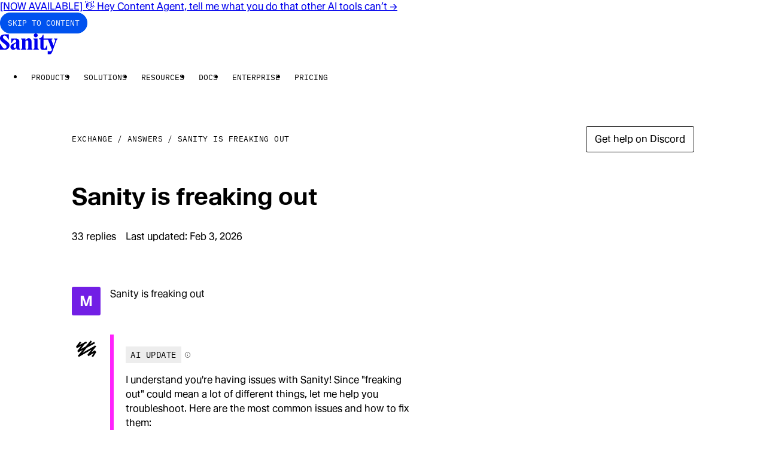

--- FILE ---
content_type: text/html; charset=utf-8
request_url: https://www.sanity.io/answers/react----causing-invalid-hook-call-error--downgrading-to-react----and-wiping-node-modules-resolves-issue
body_size: 29683
content:
<!DOCTYPE html><html lang="en" data-rebrand="true" class="__variable_2edb33 __variable_e6ea80"><head><meta charSet="utf-8" data-next-head=""/><meta name="viewport" content="initial-scale=1.0, width=device-width" data-next-head=""/><title data-next-head="">Sanity is freaking out</title><link rel="canonical" href="https://www.sanity.io/answers/react----causing-invalid-hook-call-error--downgrading-to-react----and-wiping-node-modules-resolves-issue" data-next-head=""/><meta name="robots" content="max-image-preview:large" data-next-head=""/><meta name="description" content="Sanity is freaking out" data-next-head=""/><meta property="og:description" content="Sanity is freaking out" data-next-head=""/><meta property="og:type" content="website" data-next-head=""/><meta property="og:image" content="https://www.sanity.io/static/images/opengraph/social.png" data-next-head=""/><meta property="og:url" content="https://www.sanity.io/answers/react----causing-invalid-hook-call-error--downgrading-to-react----and-wiping-node-modules-resolves-issue" data-next-head=""/><meta property="og:site_name" content="Sanity.io" data-next-head=""/><meta property="og:title" content="Sanity is freaking out" data-next-head=""/><link rel="search" type="application/opensearchdescription+xml" title="Sanity.io" href="/opensearch.xml" data-next-head=""/><meta name="environment" content="production" class="jsx-2714c7d3fb32772"/><link rel="preconnect" href="https://cdn.sanity.io" class="jsx-2714c7d3fb32772"/><link rel="preconnect" href="https://3do82whm.apicdn.sanity.io" class="jsx-2714c7d3fb32772"/><meta name="google-site-verification" content="RjrkDVDuEpQIbe4iNq9LjZKuvTwlJCADdY1jZNjuItY" class="jsx-2714c7d3fb32772"/><meta name="google-site-verification" content="6axnRgH1VVzoyqB3J4uGuOQ98xzHBmAIEaHKWdVCBXg" class="jsx-2714c7d3fb32772"/><link rel="apple-touch-icon" sizes="57x57" href="/static/images/favicons/apple-icon-57x57.png?v=2" class="jsx-2714c7d3fb32772"/><link rel="apple-touch-icon" sizes="60x60" href="/static/images/favicons/apple-icon-60x60.png?v=2" class="jsx-2714c7d3fb32772"/><link rel="apple-touch-icon" sizes="72x72" href="/static/images/favicons/apple-icon-72x72.png?v=2" class="jsx-2714c7d3fb32772"/><link rel="apple-touch-icon" sizes="76x76" href="/static/images/favicons/apple-icon-76x76.png?v=2" class="jsx-2714c7d3fb32772"/><link rel="apple-touch-icon" sizes="114x114" href="/static/images/favicons/apple-icon-114x114.png?v=2" class="jsx-2714c7d3fb32772"/><link rel="apple-touch-icon" sizes="120x120" href="/static/images/favicons/apple-icon-120x120.png?v=2" class="jsx-2714c7d3fb32772"/><link rel="apple-touch-icon" sizes="144x144" href="/static/images/favicons/apple-icon-144x144.png?v=2" class="jsx-2714c7d3fb32772"/><link rel="apple-touch-icon" sizes="152x152" href="/static/images/favicons/apple-icon-152x152.png?v=2" class="jsx-2714c7d3fb32772"/><link rel="apple-touch-icon" sizes="180x180" href="/static/images/favicons/apple-icon-180x180.png?v=2" class="jsx-2714c7d3fb32772"/><link rel="mask-icon" href="/static/images/favicons/safari-pinned-tab.svg?v=2" color="black" class="jsx-2714c7d3fb32772"/><link rel="icon" type="image/png" sizes="192x192" href="/static/images/favicons/android-icon-192x192.png?v=2" class="jsx-2714c7d3fb32772"/><link rel="icon" type="image/png" sizes="96x96" href="/static/images/favicons/favicon-96x96.png?v=2" class="jsx-2714c7d3fb32772"/><link rel="icon" type="image/png" sizes="32x32" href="/static/images/favicons/favicon-32x32.png?v=2" class="jsx-2714c7d3fb32772"/><link rel="icon" type="image/png" sizes="16x16" href="/static/images/favicons/favicon-16x16.png?v=2" class="jsx-2714c7d3fb32772"/><meta name="msapplication-TileColor" content="#ffffff" class="jsx-2714c7d3fb32772"/><meta name="msapplication-TileImage" content="/static/images/favicons/mstile-144x144.png?v=2" class="jsx-2714c7d3fb32772"/><meta name="twitter:card" content="summary_large_image" class="jsx-2714c7d3fb32772"/><meta name="twitter:site" content="@sanity_io" class="jsx-2714c7d3fb32772"/><meta name="theme-color" content="#ffffff" class="jsx-2714c7d3fb32772"/><link rel="preload" href="/_next/static/media/06681e870336a012-s.p.woff2" as="font" type="font/woff2" crossorigin="anonymous" data-next-font="size-adjust"/><link rel="preload" href="/_next/static/media/357de16aff545009-s.p.woff2" as="font" type="font/woff2" crossorigin="anonymous" data-next-font="size-adjust"/><link rel="preload" href="/_next/static/media/d491a7b8a80dc1cf-s.p.woff2" as="font" type="font/woff2" crossorigin="anonymous" data-next-font="size-adjust"/><link rel="preload" href="/_next/static/media/3c8828f0a311ea68-s.p.woff2" as="font" type="font/woff2" crossorigin="anonymous" data-next-font="size-adjust"/><link rel="preload" href="/_next/static/media/1869b33eb4e8360f-s.p.woff2" as="font" type="font/woff2" crossorigin="anonymous" data-next-font="size-adjust"/><link rel="preload" href="/_next/static/media/163082a32651e099-s.p.woff2" as="font" type="font/woff2" crossorigin="anonymous" data-next-font="size-adjust"/><link rel="preload" href="/_next/static/media/13cca4a8e139141b-s.p.woff2" as="font" type="font/woff2" crossorigin="anonymous" data-next-font="size-adjust"/><link rel="preload" href="/_next/static/css/dbc72572a0c5a823.css?dpl=dpl_3h87TjyyxM7fbTGhnT5toDsQaXGU" as="style"/><link rel="preload" href="/_next/static/css/bee8e62076a83dc4.css?dpl=dpl_3h87TjyyxM7fbTGhnT5toDsQaXGU" as="style"/><link rel="preload" href="/_next/static/css/d81eeaa4a3133d74.css?dpl=dpl_3h87TjyyxM7fbTGhnT5toDsQaXGU" as="style"/><link rel="preload" href="/_next/static/css/263612d965644ecf.css?dpl=dpl_3h87TjyyxM7fbTGhnT5toDsQaXGU" as="style"/><meta name="sentry-trace" content="fad13b1f72efdbf86c8b11c95d376286-0178916c7457d12e-0"/><meta name="baggage" content="sentry-environment=production,sentry-release=a1e72cf7ea3f2aafd39afcb9a9c17937c6ad67fb,sentry-public_key=42b2b7106285472797beaa21716a0af2,sentry-trace_id=fad13b1f72efdbf86c8b11c95d376286,sentry-org_id=131006,sentry-sampled=false,sentry-sample_rand=0.33573846719559186,sentry-sample_rate=0.2"/><link rel="stylesheet" href="/static/styles/cookie-banner.css" class="jsx-2714c7d3fb32772"/><script id="gtag" data-nscript="beforeInteractive">window.dataLayer = window.dataLayer || [];
              function gtag() {
                dataLayer.push(arguments);
              }
              gtag("consent", "default", {
                ad_storage: "denied",
                analytics_storage: "denied",
                ad_user_data: "denied",
                ad_personalization: "denied",
                wait_for_update: 500,
              });
              gtag("set", "ads_data_redaction", true);
              </script><link rel="stylesheet" href="/_next/static/css/dbc72572a0c5a823.css?dpl=dpl_3h87TjyyxM7fbTGhnT5toDsQaXGU" data-n-g=""/><link rel="stylesheet" href="/_next/static/css/bee8e62076a83dc4.css?dpl=dpl_3h87TjyyxM7fbTGhnT5toDsQaXGU" data-n-p=""/><link rel="stylesheet" href="/_next/static/css/d81eeaa4a3133d74.css?dpl=dpl_3h87TjyyxM7fbTGhnT5toDsQaXGU" data-n-p=""/><link rel="stylesheet" href="/_next/static/css/263612d965644ecf.css?dpl=dpl_3h87TjyyxM7fbTGhnT5toDsQaXGU" data-n-p=""/><noscript data-n-css=""></noscript><script defer="" noModule="" src="/_next/static/chunks/polyfills-42372ed130431b0a.js?dpl=dpl_3h87TjyyxM7fbTGhnT5toDsQaXGU"></script><script src="/_next/static/chunks/webpack-6f23761c1c280f28.js?dpl=dpl_3h87TjyyxM7fbTGhnT5toDsQaXGU" defer=""></script><script src="/_next/static/chunks/framework-36518c98af06234b.js?dpl=dpl_3h87TjyyxM7fbTGhnT5toDsQaXGU" defer=""></script><script src="/_next/static/chunks/main-e50cd6a6647df9f7.js?dpl=dpl_3h87TjyyxM7fbTGhnT5toDsQaXGU" defer=""></script><script src="/_next/static/chunks/pages/_app-18671314d65d66a9.js?dpl=dpl_3h87TjyyxM7fbTGhnT5toDsQaXGU" defer=""></script><script src="/_next/static/chunks/8d02757d-795f3bf686d5d8c3.js?dpl=dpl_3h87TjyyxM7fbTGhnT5toDsQaXGU" defer=""></script><script src="/_next/static/chunks/5108-6452c0d59c6a951f.js?dpl=dpl_3h87TjyyxM7fbTGhnT5toDsQaXGU" defer=""></script><script src="/_next/static/chunks/9497-a1ddc7114113d72b.js?dpl=dpl_3h87TjyyxM7fbTGhnT5toDsQaXGU" defer=""></script><script src="/_next/static/chunks/8788-00837c7fac766e9a.js?dpl=dpl_3h87TjyyxM7fbTGhnT5toDsQaXGU" defer=""></script><script src="/_next/static/chunks/9281-ee307f40cb412162.js?dpl=dpl_3h87TjyyxM7fbTGhnT5toDsQaXGU" defer=""></script><script src="/_next/static/chunks/5759-672cdd93de78825b.js?dpl=dpl_3h87TjyyxM7fbTGhnT5toDsQaXGU" defer=""></script><script src="/_next/static/chunks/2930-9d2f867690cdc999.js?dpl=dpl_3h87TjyyxM7fbTGhnT5toDsQaXGU" defer=""></script><script src="/_next/static/chunks/1146-300b7553e040c0d9.js?dpl=dpl_3h87TjyyxM7fbTGhnT5toDsQaXGU" defer=""></script><script src="/_next/static/chunks/9841-aaf8584ee1a93e0c.js?dpl=dpl_3h87TjyyxM7fbTGhnT5toDsQaXGU" defer=""></script><script src="/_next/static/chunks/5218-dc49f8ae2ba27c38.js?dpl=dpl_3h87TjyyxM7fbTGhnT5toDsQaXGU" defer=""></script><script src="/_next/static/chunks/3486-85e8dac47689b0a5.js?dpl=dpl_3h87TjyyxM7fbTGhnT5toDsQaXGU" defer=""></script><script src="/_next/static/chunks/9754-011756de16ada70c.js?dpl=dpl_3h87TjyyxM7fbTGhnT5toDsQaXGU" defer=""></script><script src="/_next/static/chunks/7839-cb86aa4dc4efaf5d.js?dpl=dpl_3h87TjyyxM7fbTGhnT5toDsQaXGU" defer=""></script><script src="/_next/static/chunks/3558-1c7afb72147c0dc8.js?dpl=dpl_3h87TjyyxM7fbTGhnT5toDsQaXGU" defer=""></script><script src="/_next/static/chunks/pages/answers/%5Bslug%5D-da12073080fce579.js?dpl=dpl_3h87TjyyxM7fbTGhnT5toDsQaXGU" defer=""></script><script src="/_next/static/uF3Qb4GvobGl9tjYP31ZL/_buildManifest.js?dpl=dpl_3h87TjyyxM7fbTGhnT5toDsQaXGU" defer=""></script><script src="/_next/static/uF3Qb4GvobGl9tjYP31ZL/_ssgManifest.js?dpl=dpl_3h87TjyyxM7fbTGhnT5toDsQaXGU" defer=""></script></head><body><div id="__next"><script>((e,i,s,u,m,a,l,h)=>{let d=document.documentElement,w=["light","dark"];function p(n){(Array.isArray(e)?e:[e]).forEach(y=>{let k=y==="class",S=k&&a?m.map(f=>a[f]||f):m;k?(d.classList.remove(...S),d.classList.add(a&&a[n]?a[n]:n)):d.setAttribute(y,n)}),R(n)}function R(n){h&&w.includes(n)&&(d.style.colorScheme=n)}function c(){return window.matchMedia("(prefers-color-scheme: dark)").matches?"dark":"light"}if(u)p(u);else try{let n=localStorage.getItem(i)||s,y=l&&n==="system"?c():n;p(y)}catch(n){}})("data-theme","theme","system",null,["light","dark"],null,true,true)</script><div id="sanity-io-container" class="__variable_2edb33 __variable_e6ea80 sanity-io-container"><!--$--><div id="announcement-banner"><a class="box-border flex min-h-[var(--announcement-banner-height)] items-center justify-center bg-bg-inverse-base py-6 text-fg-inverse-base no-underline focus-ring [--focus-ring-offset:-2px] hover:bg-bg-inverse-dim" href="/content-agent?ref=banner"><span class="container-x text-center text-detail-md font-medium">[NOW AVAILABLE] 👋 Hey Content Agent, tell me what you do that other AI tools can’t<!-- --> →</span></a></div><!--/$--><header class="tw-reset sticky top-0 z-[200] box-border flex h-[67px] items-center bg-bg-base px-margin-x"><nav class="relative mx-auto flex w-full max-w-[1920px] items-center gap-x-16 xl:justify-center" aria-label="Main navigation"><div class="fixed top-0 left-full z-50 m-12 focus-within:left-0"><a href="#main" class="_button_1x2kx_3" data-size="md" data-mode="accent">Skip to content</a></div><div class="Navbar_logo__x6f4_ relative"><a aria-label="Home" href="/"><svg xmlns="http://www.w3.org/2000/svg" viewBox="0 0 280 102" height="35" class="h-[34px] w-auto" fill="none"><title>Sanity</title><g><path fill="currentColor" d="M29.067 34.736c-7.425-5.729-14.943-10.163-14.943-16.627 0-3.882 3.35-7.852 7.968-7.852 8.33 0 13.22 8.869 18.021 19.955H43.1v-25.5H22.27C5.074 4.711 0 15.337 0 23.648c0 10.904 9.144 17.368 19.105 24.943 6.976 5.264 12.862 10.163 12.862 15.798 0 6.099-4.076 9.61-9.236 9.61-5.523 0-13.674-7.393-19.376-22.726H.363v28.272h23.815c14.672 0 22.005-11.828 22.276-21.344.364-11.086-9.327-17.274-17.387-23.466Zm65.11 36.03V40.922c0-12.933-7.88-16.35-19.29-16.35H54.602l.092 21.061h3.35c3.533-8.963 8.601-15.52 14.037-15.52 4.71 0 6.883 4.157 6.883 8.498v4.064C71.36 47.293 50.98 51.175 50.98 65.22c0 8.129 5.523 14.874 13.583 14.874 6.975 0 11.864-4.617 14.308-10.069.455 4.529 3.258 9.516 9.87 9.516h10.412v-4.064c-3.35 0-4.981-2.311-4.981-4.71h.005Zm-15.485-23.28v18.662c-1.447 2.123-3.804 4.528-6.52 4.528-3.805 0-6.249-2.958-6.249-8.869 0-6.745 8.965-11.086 12.77-14.32ZM229.65 30.395c2.081 0 4.255.277 5.344 2.864l18.384 46.375c-3.534 8.222-9.599 9.516-20.466 6.099v16.262c5.523 0 10.596.094 11.865-.277 7.154-2.123 11.501-16.444 13.49-21.985l15.577-42.958c1.718-4.71 3.17-8.128 6.157-8.128v-4.064h-16.753v4.064c5.707 0 7.333 3.047 4.526 11.27l-6.792 18.755-8.693-22.82c-1.995-4.434-.905-7.205 3.257-7.205v-4.064h-43.104V6.1h-3.984c-1.176 6.281-7.789 18.479-18.748 18.479v4.064h7.063v37.97c0 6.376 2.081 13.763 14.216 13.763h18.835V59.313h-3.079c-1.36 4.9-4.439 14.692-10.504 14.692-3.349 0-3.805-3.788-3.805-6.834V30.395H229.649Zm-46.276 40.37V24.573h-20.644v4.064c3.533 0 5.073 2.217 5.073 4.805v37.323c-.179 2.494-1.811 4.711-5.073 4.711v4.064h26.08v-4.064c-2.536 0-5.252-2.311-5.431-4.71h-.005Zm-59.673 0 .092-31.595c2.173-2.958 4.438-5.54 8.238-5.54s5.707 3.046 5.707 6.834v30.301c0 2.4-1.631 4.711-4.981 4.711v4.064h25.718v-4.064c-3.258 0-4.889-2.588-4.889-4.71V39.17c0-9.886-4.618-15.703-13.767-15.703-7.604 0-12.406 5.175-16.026 10.622v-9.516h-21.279v4.064c3.804 0 5.344 2.587 5.344 4.805v37.323c0 2.4-1.632 4.711-4.981 4.711v4.064h25.717v-4.064c-3.257 0-4.888-2.588-4.888-4.71h-.005Zm50.622-51.92c5.794 0 9.42-4.159 9.42-9.517S180.121 0 174.322 0c-5.799 0-9.507 3.97-9.507 9.328 0 5.358 3.892 9.516 9.507 9.516Z"></path></g></svg></a></div><ul class="Navbar_desktopMenu__T__l7 tw-reset ml-12 flex"><li><div data-name="e6d30a4ed305"><button popoverTarget="e6d30a4ed305" style="anchor-name:--navbar-menu-anchor-e6d30a4ed305" class="_button_1x2kx_3" data-size="md" data-mode="ghost">Products</button><dialog class="ease-out top-[anchor(var(--anchor-name)_bottom)] left-0 isolate w-screen justify-center border-x-0 border-t-16 border-b border-t-transparent border-b-border-faint bg-bg-base bg-clip-padding p-32 pb-48 transition-opacity focus:outline-0" id="e6d30a4ed305" popover="" aria-modal="true" style="--anchor-name:--navbar-menu-anchor-e6d30a4ed305"><div class="mx-auto flex gap-x-24 md:max-w-cols-10"><div class="flex gap-x-24"><div class="w-cols-3 min-w-[240px]"><p class="p-12 text-label-sm text-fg-dim">Content operations</p><ul class="list-none space-y-4 p-0"><li><a class="group flex flex-col gap-4 p-12 hover:bg-bg-dim" href="/studio"><span class="flex items-center"><span class="text-body-sm text-fg-base">Sanity Studio</span></span></a></li><li><a class="group flex flex-col gap-4 p-12 hover:bg-bg-dim" href="/media-library"><span class="flex items-center"><span class="text-body-sm text-fg-base">Media Library</span></span></a></li><li><a class="group flex flex-col gap-4 p-12 hover:bg-bg-dim" href="/canvas"><span class="flex items-center"><span class="text-body-sm text-fg-base">Canvas</span></span></a></li><li><a class="group flex flex-col gap-4 p-12 hover:bg-bg-dim" href="/content-agent"><span class="flex items-center"><span class="text-body-sm text-fg-base">Content Agent</span><span class="ml-4 inline-block rounded-full px-6 py-4 text-label-sm hover:!no-underline dark:bg-blue-700 light:bg-blue-300">New</span></span></a></li><li><a class="group flex flex-col gap-4 p-12 hover:bg-bg-dim" href="/content-releases"><span class="flex items-center"><span class="text-body-sm text-fg-base">Content Releases</span></span></a></li><li><a class="group flex flex-col gap-4 p-12 hover:bg-bg-dim" href="/insights"><span class="flex items-center"><span class="text-body-sm text-fg-base">Insights</span></span></a></li><li><a class="group flex flex-col gap-4 p-12 hover:bg-bg-dim" href="/app-sdk"><span class="flex items-center"><span class="text-body-sm text-fg-base">App SDK</span></span></a></li></ul></div><div class="w-cols-3 min-w-[240px]"><p class="p-12 text-label-sm text-fg-dim">Content backend</p><ul class="list-none space-y-4 p-0"><li><a class="group flex flex-col gap-4 p-12 hover:bg-bg-dim" href="/content-lake"><span class="flex items-center"><span class="text-body-sm text-fg-base">Content Lake</span></span></a></li><li><a class="group flex flex-col gap-4 p-12 hover:bg-bg-dim" href="/live-cdn"><span class="flex items-center"><span class="text-body-sm text-fg-base">Live CDN</span></span></a></li><li><a class="group flex flex-col gap-4 p-12 hover:bg-bg-dim" href="/functions"><span class="flex items-center"><span class="text-body-sm text-fg-base">Compute</span></span></a></li><li><a class="group flex flex-col gap-4 p-12 hover:bg-bg-dim" href="/agent-actions"><span class="flex items-center"><span class="text-body-sm text-fg-base">Agent Actions</span></span></a></li></ul></div></div><div class="relative flex aspect-[400/340] h-fit w-cols-4"><div class="isolate flex flex-col overflow-hidden border border-border-dim bg-bg-dim p-16"><img alt="a white background with orange and black dots on it" loading="lazy" width="2218" height="1479" decoding="async" data-nimg="1" class="absolute top-0 left-0 -z-10 h-full w-full SanityImage_lightModeOnly__4DLOd" style="color:transparent;background-size:cover;background-position:50% 50%;background-repeat:no-repeat;background-image:url(&quot;[data-uri]&quot;)" sizes="320px" srcSet="https://cdn.sanity.io/images/3do82whm/next/da31ed07db4ca0255bef1d6a0516ce7a57e6065e-2218x1479.png?w=16&amp;q=75&amp;fit=clip&amp;auto=format 16w, https://cdn.sanity.io/images/3do82whm/next/da31ed07db4ca0255bef1d6a0516ce7a57e6065e-2218x1479.png?w=32&amp;q=75&amp;fit=clip&amp;auto=format 32w, https://cdn.sanity.io/images/3do82whm/next/da31ed07db4ca0255bef1d6a0516ce7a57e6065e-2218x1479.png?w=48&amp;q=75&amp;fit=clip&amp;auto=format 48w, https://cdn.sanity.io/images/3do82whm/next/da31ed07db4ca0255bef1d6a0516ce7a57e6065e-2218x1479.png?w=64&amp;q=75&amp;fit=clip&amp;auto=format 64w, https://cdn.sanity.io/images/3do82whm/next/da31ed07db4ca0255bef1d6a0516ce7a57e6065e-2218x1479.png?w=96&amp;q=75&amp;fit=clip&amp;auto=format 96w, https://cdn.sanity.io/images/3do82whm/next/da31ed07db4ca0255bef1d6a0516ce7a57e6065e-2218x1479.png?w=128&amp;q=75&amp;fit=clip&amp;auto=format 128w, https://cdn.sanity.io/images/3do82whm/next/da31ed07db4ca0255bef1d6a0516ce7a57e6065e-2218x1479.png?w=256&amp;q=75&amp;fit=clip&amp;auto=format 256w, https://cdn.sanity.io/images/3do82whm/next/da31ed07db4ca0255bef1d6a0516ce7a57e6065e-2218x1479.png?w=384&amp;q=75&amp;fit=clip&amp;auto=format 384w, https://cdn.sanity.io/images/3do82whm/next/da31ed07db4ca0255bef1d6a0516ce7a57e6065e-2218x1479.png?w=640&amp;q=75&amp;fit=clip&amp;auto=format 640w, https://cdn.sanity.io/images/3do82whm/next/da31ed07db4ca0255bef1d6a0516ce7a57e6065e-2218x1479.png?w=750&amp;q=75&amp;fit=clip&amp;auto=format 750w, https://cdn.sanity.io/images/3do82whm/next/da31ed07db4ca0255bef1d6a0516ce7a57e6065e-2218x1479.png?w=828&amp;q=75&amp;fit=clip&amp;auto=format 828w, https://cdn.sanity.io/images/3do82whm/next/da31ed07db4ca0255bef1d6a0516ce7a57e6065e-2218x1479.png?w=1080&amp;q=75&amp;fit=clip&amp;auto=format 1080w, https://cdn.sanity.io/images/3do82whm/next/da31ed07db4ca0255bef1d6a0516ce7a57e6065e-2218x1479.png?w=1200&amp;q=75&amp;fit=clip&amp;auto=format 1200w, https://cdn.sanity.io/images/3do82whm/next/da31ed07db4ca0255bef1d6a0516ce7a57e6065e-2218x1479.png?w=1920&amp;q=75&amp;fit=clip&amp;auto=format 1920w, https://cdn.sanity.io/images/3do82whm/next/da31ed07db4ca0255bef1d6a0516ce7a57e6065e-2218x1479.png?w=2048&amp;q=75&amp;fit=clip&amp;auto=format 2048w, https://cdn.sanity.io/images/3do82whm/next/da31ed07db4ca0255bef1d6a0516ce7a57e6065e-2218x1479.png?w=2218&amp;q=75&amp;fit=clip&amp;auto=format 3840w" src="https://cdn.sanity.io/images/3do82whm/next/da31ed07db4ca0255bef1d6a0516ce7a57e6065e-2218x1479.png?w=2218&amp;q=75&amp;fit=clip&amp;auto=format"/><img alt="" loading="lazy" width="2218" height="1479" decoding="async" data-nimg="1" class="absolute top-0 left-0 -z-10 h-full w-full SanityImage_darkModeOnly__jIAOS" style="color:transparent" sizes="320px" srcSet="https://cdn.sanity.io/images/3do82whm/next/89a2e0403f864f31686693f3cb9c2655f4f326a9-2218x1479.png?w=16&amp;q=75&amp;fit=clip&amp;auto=format 16w, https://cdn.sanity.io/images/3do82whm/next/89a2e0403f864f31686693f3cb9c2655f4f326a9-2218x1479.png?w=32&amp;q=75&amp;fit=clip&amp;auto=format 32w, https://cdn.sanity.io/images/3do82whm/next/89a2e0403f864f31686693f3cb9c2655f4f326a9-2218x1479.png?w=48&amp;q=75&amp;fit=clip&amp;auto=format 48w, https://cdn.sanity.io/images/3do82whm/next/89a2e0403f864f31686693f3cb9c2655f4f326a9-2218x1479.png?w=64&amp;q=75&amp;fit=clip&amp;auto=format 64w, https://cdn.sanity.io/images/3do82whm/next/89a2e0403f864f31686693f3cb9c2655f4f326a9-2218x1479.png?w=96&amp;q=75&amp;fit=clip&amp;auto=format 96w, https://cdn.sanity.io/images/3do82whm/next/89a2e0403f864f31686693f3cb9c2655f4f326a9-2218x1479.png?w=128&amp;q=75&amp;fit=clip&amp;auto=format 128w, https://cdn.sanity.io/images/3do82whm/next/89a2e0403f864f31686693f3cb9c2655f4f326a9-2218x1479.png?w=256&amp;q=75&amp;fit=clip&amp;auto=format 256w, https://cdn.sanity.io/images/3do82whm/next/89a2e0403f864f31686693f3cb9c2655f4f326a9-2218x1479.png?w=384&amp;q=75&amp;fit=clip&amp;auto=format 384w, https://cdn.sanity.io/images/3do82whm/next/89a2e0403f864f31686693f3cb9c2655f4f326a9-2218x1479.png?w=640&amp;q=75&amp;fit=clip&amp;auto=format 640w, https://cdn.sanity.io/images/3do82whm/next/89a2e0403f864f31686693f3cb9c2655f4f326a9-2218x1479.png?w=750&amp;q=75&amp;fit=clip&amp;auto=format 750w, https://cdn.sanity.io/images/3do82whm/next/89a2e0403f864f31686693f3cb9c2655f4f326a9-2218x1479.png?w=828&amp;q=75&amp;fit=clip&amp;auto=format 828w, https://cdn.sanity.io/images/3do82whm/next/89a2e0403f864f31686693f3cb9c2655f4f326a9-2218x1479.png?w=1080&amp;q=75&amp;fit=clip&amp;auto=format 1080w, https://cdn.sanity.io/images/3do82whm/next/89a2e0403f864f31686693f3cb9c2655f4f326a9-2218x1479.png?w=1200&amp;q=75&amp;fit=clip&amp;auto=format 1200w, https://cdn.sanity.io/images/3do82whm/next/89a2e0403f864f31686693f3cb9c2655f4f326a9-2218x1479.png?w=1920&amp;q=75&amp;fit=clip&amp;auto=format 1920w, https://cdn.sanity.io/images/3do82whm/next/89a2e0403f864f31686693f3cb9c2655f4f326a9-2218x1479.png?w=2048&amp;q=75&amp;fit=clip&amp;auto=format 2048w, https://cdn.sanity.io/images/3do82whm/next/89a2e0403f864f31686693f3cb9c2655f4f326a9-2218x1479.png?w=3840&amp;q=75&amp;fit=clip&amp;auto=format 3840w" src="https://cdn.sanity.io/images/3do82whm/next/89a2e0403f864f31686693f3cb9c2655f4f326a9-2218x1479.png?w=3840&amp;q=75&amp;fit=clip&amp;auto=format"/><div class="text-component-heading-md"><p>The only platform powering content operations</p></div><div class="_button_1x2kx_3 mt-auto w-fit" data-size="md" data-mode="primary">Start building for free</div></div><a class="absolute top-0 left-0 h-full w-full" href="/get-started"><span class="sr-only">Start building for free</span></a></div></div></dialog></div></li><li><div data-name="1118caffc9d5"><button popoverTarget="1118caffc9d5" style="anchor-name:--navbar-menu-anchor-1118caffc9d5" class="_button_1x2kx_3" data-size="md" data-mode="ghost">Solutions</button><dialog class="ease-out top-[anchor(var(--anchor-name)_bottom)] left-0 isolate w-screen justify-center border-x-0 border-t-16 border-b border-t-transparent border-b-border-faint bg-bg-base bg-clip-padding p-32 pb-48 transition-opacity focus:outline-0" id="1118caffc9d5" popover="" aria-modal="true" style="--anchor-name:--navbar-menu-anchor-1118caffc9d5"><div class="mx-auto flex gap-x-24 md:max-w-cols-10"><div class="flex gap-x-24"><div class="w-cols-3 min-w-[240px]"><p class="p-12 text-label-sm text-fg-dim">Use Cases</p><ul class="list-none space-y-4 p-0"><li><a class="group flex flex-col gap-4 p-12 hover:bg-bg-dim" href="/unified-content-operations-system"><span class="flex items-center"><span class="text-body-sm text-fg-base">Headless CMS</span></span></a></li><li><a class="group flex flex-col gap-4 p-12 hover:bg-bg-dim" href="/ecommerce"><span class="flex items-center"><span class="text-body-sm text-fg-base">E-commerce</span></span></a></li><li><a class="group flex flex-col gap-4 p-12 hover:bg-bg-dim" href="/marketing"><span class="flex items-center"><span class="text-body-sm text-fg-base">Marketing</span></span></a></li><li><a class="group flex flex-col gap-4 p-12 hover:bg-bg-dim" href="/media-publishing"><span class="flex items-center"><span class="text-body-sm text-fg-base">Media and publishing</span></span></a></li><li><a class="group flex flex-col gap-4 p-12 hover:bg-bg-dim" href="/product-information-management"><span class="flex items-center"><span class="text-body-sm text-fg-base">PIM</span></span></a></li><li><a class="group flex flex-col gap-4 p-12 hover:bg-bg-dim" href="/lms"><span class="flex items-center"><span class="text-body-sm text-fg-base">LMS</span></span></a></li><li><a class="group flex flex-col gap-4 p-12 hover:bg-bg-dim" href="/build-your-own-app"><span class="flex items-center"><span class="text-body-sm text-fg-base">Build your own</span></span></a></li></ul></div><div class="w-cols-3 min-w-[240px]"><p class="p-12 text-label-sm text-fg-dim">Users</p><ul class="list-none space-y-4 p-0"><li><a class="group flex flex-col gap-4 p-12 hover:bg-bg-dim" href="/developers"><span class="flex items-center"><span class="text-body-sm text-fg-base">Developers</span></span></a></li><li><a class="group flex flex-col gap-4 p-12 hover:bg-bg-dim" href="/content-editors"><span class="flex items-center"><span class="text-body-sm text-fg-base">Content Editors</span></span></a></li><li><a class="group flex flex-col gap-4 p-12 hover:bg-bg-dim" href="/product-owners"><span class="flex items-center"><span class="text-body-sm text-fg-base">Product Owners</span></span></a></li><li><a class="group flex flex-col gap-4 p-12 hover:bg-bg-dim" href="/business-leaders"><span class="flex items-center"><span class="text-body-sm text-fg-base">Business Leaders</span></span></a></li></ul></div></div><div class="relative flex aspect-[400/340] h-fit w-cols-4"><div class="isolate flex flex-col overflow-hidden border border-border-dim bg-bg-dim p-16"><img alt="a man sits on a fence next to a horse" loading="lazy" width="804" height="548" decoding="async" data-nimg="1" class="absolute top-0 left-0 -z-10 h-full w-full SanityImage_lightModeOnly__4DLOd" style="color:transparent;background-size:cover;background-position:50% 50%;background-repeat:no-repeat;background-image:url(&quot;[data-uri]&quot;)" sizes="320px" srcSet="https://cdn.sanity.io/images/3do82whm/next/785a02153f1f9bb54844be0e64b4db5322036713-804x548.png?w=16&amp;q=75&amp;fit=clip&amp;auto=format 16w, https://cdn.sanity.io/images/3do82whm/next/785a02153f1f9bb54844be0e64b4db5322036713-804x548.png?w=32&amp;q=75&amp;fit=clip&amp;auto=format 32w, https://cdn.sanity.io/images/3do82whm/next/785a02153f1f9bb54844be0e64b4db5322036713-804x548.png?w=48&amp;q=75&amp;fit=clip&amp;auto=format 48w, https://cdn.sanity.io/images/3do82whm/next/785a02153f1f9bb54844be0e64b4db5322036713-804x548.png?w=64&amp;q=75&amp;fit=clip&amp;auto=format 64w, https://cdn.sanity.io/images/3do82whm/next/785a02153f1f9bb54844be0e64b4db5322036713-804x548.png?w=96&amp;q=75&amp;fit=clip&amp;auto=format 96w, https://cdn.sanity.io/images/3do82whm/next/785a02153f1f9bb54844be0e64b4db5322036713-804x548.png?w=128&amp;q=75&amp;fit=clip&amp;auto=format 128w, https://cdn.sanity.io/images/3do82whm/next/785a02153f1f9bb54844be0e64b4db5322036713-804x548.png?w=256&amp;q=75&amp;fit=clip&amp;auto=format 256w, https://cdn.sanity.io/images/3do82whm/next/785a02153f1f9bb54844be0e64b4db5322036713-804x548.png?w=384&amp;q=75&amp;fit=clip&amp;auto=format 384w, https://cdn.sanity.io/images/3do82whm/next/785a02153f1f9bb54844be0e64b4db5322036713-804x548.png?w=640&amp;q=75&amp;fit=clip&amp;auto=format 640w, https://cdn.sanity.io/images/3do82whm/next/785a02153f1f9bb54844be0e64b4db5322036713-804x548.png?w=750&amp;q=75&amp;fit=clip&amp;auto=format 750w, https://cdn.sanity.io/images/3do82whm/next/785a02153f1f9bb54844be0e64b4db5322036713-804x548.png?w=804&amp;q=75&amp;fit=clip&amp;auto=format 828w, https://cdn.sanity.io/images/3do82whm/next/785a02153f1f9bb54844be0e64b4db5322036713-804x548.png?w=804&amp;q=75&amp;fit=clip&amp;auto=format 1080w, https://cdn.sanity.io/images/3do82whm/next/785a02153f1f9bb54844be0e64b4db5322036713-804x548.png?w=804&amp;q=75&amp;fit=clip&amp;auto=format 1200w, https://cdn.sanity.io/images/3do82whm/next/785a02153f1f9bb54844be0e64b4db5322036713-804x548.png?w=804&amp;q=75&amp;fit=clip&amp;auto=format 1920w, https://cdn.sanity.io/images/3do82whm/next/785a02153f1f9bb54844be0e64b4db5322036713-804x548.png?w=804&amp;q=75&amp;fit=clip&amp;auto=format 2048w, https://cdn.sanity.io/images/3do82whm/next/785a02153f1f9bb54844be0e64b4db5322036713-804x548.png?w=804&amp;q=75&amp;fit=clip&amp;auto=format 3840w" src="https://cdn.sanity.io/images/3do82whm/next/785a02153f1f9bb54844be0e64b4db5322036713-804x548.png?w=804&amp;q=75&amp;fit=clip&amp;auto=format"/><img alt="" loading="lazy" width="804" height="548" decoding="async" data-nimg="1" class="absolute top-0 left-0 -z-10 h-full w-full SanityImage_darkModeOnly__jIAOS" style="color:transparent" sizes="320px" srcSet="https://cdn.sanity.io/images/3do82whm/next/1093e810e722094c44c5b58e73b0b1cd5cb00014-804x548.png?w=16&amp;q=75&amp;fit=clip&amp;auto=format 16w, https://cdn.sanity.io/images/3do82whm/next/1093e810e722094c44c5b58e73b0b1cd5cb00014-804x548.png?w=32&amp;q=75&amp;fit=clip&amp;auto=format 32w, https://cdn.sanity.io/images/3do82whm/next/1093e810e722094c44c5b58e73b0b1cd5cb00014-804x548.png?w=48&amp;q=75&amp;fit=clip&amp;auto=format 48w, https://cdn.sanity.io/images/3do82whm/next/1093e810e722094c44c5b58e73b0b1cd5cb00014-804x548.png?w=64&amp;q=75&amp;fit=clip&amp;auto=format 64w, https://cdn.sanity.io/images/3do82whm/next/1093e810e722094c44c5b58e73b0b1cd5cb00014-804x548.png?w=96&amp;q=75&amp;fit=clip&amp;auto=format 96w, https://cdn.sanity.io/images/3do82whm/next/1093e810e722094c44c5b58e73b0b1cd5cb00014-804x548.png?w=128&amp;q=75&amp;fit=clip&amp;auto=format 128w, https://cdn.sanity.io/images/3do82whm/next/1093e810e722094c44c5b58e73b0b1cd5cb00014-804x548.png?w=256&amp;q=75&amp;fit=clip&amp;auto=format 256w, https://cdn.sanity.io/images/3do82whm/next/1093e810e722094c44c5b58e73b0b1cd5cb00014-804x548.png?w=384&amp;q=75&amp;fit=clip&amp;auto=format 384w, https://cdn.sanity.io/images/3do82whm/next/1093e810e722094c44c5b58e73b0b1cd5cb00014-804x548.png?w=640&amp;q=75&amp;fit=clip&amp;auto=format 640w, https://cdn.sanity.io/images/3do82whm/next/1093e810e722094c44c5b58e73b0b1cd5cb00014-804x548.png?w=750&amp;q=75&amp;fit=clip&amp;auto=format 750w, https://cdn.sanity.io/images/3do82whm/next/1093e810e722094c44c5b58e73b0b1cd5cb00014-804x548.png?w=828&amp;q=75&amp;fit=clip&amp;auto=format 828w, https://cdn.sanity.io/images/3do82whm/next/1093e810e722094c44c5b58e73b0b1cd5cb00014-804x548.png?w=1080&amp;q=75&amp;fit=clip&amp;auto=format 1080w, https://cdn.sanity.io/images/3do82whm/next/1093e810e722094c44c5b58e73b0b1cd5cb00014-804x548.png?w=1200&amp;q=75&amp;fit=clip&amp;auto=format 1200w, https://cdn.sanity.io/images/3do82whm/next/1093e810e722094c44c5b58e73b0b1cd5cb00014-804x548.png?w=1920&amp;q=75&amp;fit=clip&amp;auto=format 1920w, https://cdn.sanity.io/images/3do82whm/next/1093e810e722094c44c5b58e73b0b1cd5cb00014-804x548.png?w=2048&amp;q=75&amp;fit=clip&amp;auto=format 2048w, https://cdn.sanity.io/images/3do82whm/next/1093e810e722094c44c5b58e73b0b1cd5cb00014-804x548.png?w=3840&amp;q=75&amp;fit=clip&amp;auto=format 3840w" src="https://cdn.sanity.io/images/3do82whm/next/1093e810e722094c44c5b58e73b0b1cd5cb00014-804x548.png?w=3840&amp;q=75&amp;fit=clip&amp;auto=format"/><div class="text-component-heading-md"><p>Tecovas strengthens their customer connections</p></div><div class="_button_1x2kx_3 mt-auto w-fit" data-size="md" data-mode="primary">Read the story</div></div><a class="absolute top-0 left-0 h-full w-full" href="/customers/tecovas"><span class="sr-only">Read the story</span></a></div></div></dialog></div></li><li><div data-name="9c51b33afd891210b768a934b349e9d1"><button popoverTarget="9c51b33afd891210b768a934b349e9d1" style="anchor-name:--navbar-menu-anchor-9c51b33afd891210b768a934b349e9d1" class="_button_1x2kx_3" data-size="md" data-mode="ghost">Resources</button><dialog class="ease-out top-[anchor(var(--anchor-name)_bottom)] left-0 isolate w-screen justify-center border-x-0 border-t-16 border-b border-t-transparent border-b-border-faint bg-bg-base bg-clip-padding p-32 pb-48 transition-opacity focus:outline-0" id="9c51b33afd891210b768a934b349e9d1" popover="" aria-modal="true" style="--anchor-name:--navbar-menu-anchor-9c51b33afd891210b768a934b349e9d1"><div class="mx-auto flex gap-x-24 md:max-w-cols-10"><div class="flex gap-x-24"><div class="w-cols-3 min-w-[240px]"><p class="p-12 text-label-sm text-fg-dim">Build and Share</p><ul class="list-none space-y-4 p-0"><li><a class="group flex flex-col gap-4 p-12 hover:bg-bg-dim" href="https://snty.link/101" target="_blank"><span class="flex items-center"><span class="text-body-sm text-fg-base">Sanity 101</span><span class="ml-4 inline-block rounded-full px-6 py-4 text-label-sm hover:!no-underline dark:bg-blue-700 light:bg-blue-300">New</span></span></a></li><li><a class="group flex flex-col gap-4 p-12 hover:bg-bg-dim" href="/learn"><span class="flex items-center"><span class="text-body-sm text-fg-base">Sanity Learn</span></span></a></li><li><a class="group flex flex-col gap-4 p-12 hover:bg-bg-dim" href="/exchange/frameworks"><span class="flex items-center"><span class="text-body-sm text-fg-base">Frameworks</span></span></a></li><li><a class="group flex flex-col gap-4 p-12 hover:bg-bg-dim" href="/templates"><span class="flex items-center"><span class="text-body-sm text-fg-base">Templates</span></span></a></li><li><a class="group flex flex-col gap-4 p-12 hover:bg-bg-dim" href="/plugins"><span class="flex items-center"><span class="text-body-sm text-fg-base">Tools and plugins</span></span></a></li><li><a class="group flex flex-col gap-4 p-12 hover:bg-bg-dim" href="/recipes"><span class="flex items-center"><span class="text-body-sm text-fg-base">Schemas and snippets</span></span></a></li><li><a class="group flex flex-col gap-4 p-12 hover:bg-bg-dim" href="https://snty.link/community" target="_blank"><span class="flex items-center"><span class="text-body-sm text-fg-base">Join our community</span></span></a></li></ul></div><div class="w-cols-3 min-w-[240px]"><p class="p-12 text-label-sm text-fg-dim">Insight</p><ul class="list-none space-y-4 p-0"><li><a class="group flex flex-col gap-4 p-12 hover:bg-bg-dim" href="/blog"><span class="flex items-center"><span class="text-body-sm text-fg-base">Blog</span></span></a></li><li><a class="group flex flex-col gap-4 p-12 hover:bg-bg-dim" href="/events"><span class="flex items-center"><span class="text-body-sm text-fg-base">Events</span></span></a></li><li><a class="group flex flex-col gap-4 p-12 hover:bg-bg-dim" href="/customers"><span class="flex items-center"><span class="text-body-sm text-fg-base">Customer stories</span></span></a></li><li><a class="group flex flex-col gap-4 p-12 hover:bg-bg-dim" href="/guides"><span class="flex items-center"><span class="text-body-sm text-fg-base">Guides</span></span></a></li></ul></div></div><article class="group relative flex w-cols-4 flex-col gap-y-16"><div class="flex-grow overflow-hidden"><img alt="A dark-themed collage showcasing branded merchandise including t-shirts, a cap, mug, tote bag, and socks, alongside various digital design elements and logos, prominently featuring &quot;Sanity&quot; branding." loading="lazy" width="500" height="329" decoding="async" data-nimg="1" class="w-full" style="color:transparent;background-size:cover;background-position:50% 50%;background-repeat:no-repeat;background-image:url(&quot;[data-uri]&quot;)" sizes="320px" srcSet="https://cdn.sanity.io/images/3do82whm/next/a6b034a3542f81f18a9e3f03a5dcb76d1e984cd5-850x559.png?w=16&amp;q=75&amp;fit=clip&amp;auto=format 16w, https://cdn.sanity.io/images/3do82whm/next/a6b034a3542f81f18a9e3f03a5dcb76d1e984cd5-850x559.png?w=32&amp;q=75&amp;fit=clip&amp;auto=format 32w, https://cdn.sanity.io/images/3do82whm/next/a6b034a3542f81f18a9e3f03a5dcb76d1e984cd5-850x559.png?w=48&amp;q=75&amp;fit=clip&amp;auto=format 48w, https://cdn.sanity.io/images/3do82whm/next/a6b034a3542f81f18a9e3f03a5dcb76d1e984cd5-850x559.png?w=64&amp;q=75&amp;fit=clip&amp;auto=format 64w, https://cdn.sanity.io/images/3do82whm/next/a6b034a3542f81f18a9e3f03a5dcb76d1e984cd5-850x559.png?w=96&amp;q=75&amp;fit=clip&amp;auto=format 96w, https://cdn.sanity.io/images/3do82whm/next/a6b034a3542f81f18a9e3f03a5dcb76d1e984cd5-850x559.png?w=128&amp;q=75&amp;fit=clip&amp;auto=format 128w, https://cdn.sanity.io/images/3do82whm/next/a6b034a3542f81f18a9e3f03a5dcb76d1e984cd5-850x559.png?w=256&amp;q=75&amp;fit=clip&amp;auto=format 256w, https://cdn.sanity.io/images/3do82whm/next/a6b034a3542f81f18a9e3f03a5dcb76d1e984cd5-850x559.png?w=384&amp;q=75&amp;fit=clip&amp;auto=format 384w, https://cdn.sanity.io/images/3do82whm/next/a6b034a3542f81f18a9e3f03a5dcb76d1e984cd5-850x559.png?w=500&amp;q=75&amp;fit=clip&amp;auto=format 640w, https://cdn.sanity.io/images/3do82whm/next/a6b034a3542f81f18a9e3f03a5dcb76d1e984cd5-850x559.png?w=500&amp;q=75&amp;fit=clip&amp;auto=format 750w, https://cdn.sanity.io/images/3do82whm/next/a6b034a3542f81f18a9e3f03a5dcb76d1e984cd5-850x559.png?w=500&amp;q=75&amp;fit=clip&amp;auto=format 828w, https://cdn.sanity.io/images/3do82whm/next/a6b034a3542f81f18a9e3f03a5dcb76d1e984cd5-850x559.png?w=500&amp;q=75&amp;fit=clip&amp;auto=format 1080w, https://cdn.sanity.io/images/3do82whm/next/a6b034a3542f81f18a9e3f03a5dcb76d1e984cd5-850x559.png?w=500&amp;q=75&amp;fit=clip&amp;auto=format 1200w, https://cdn.sanity.io/images/3do82whm/next/a6b034a3542f81f18a9e3f03a5dcb76d1e984cd5-850x559.png?w=500&amp;q=75&amp;fit=clip&amp;auto=format 1920w, https://cdn.sanity.io/images/3do82whm/next/a6b034a3542f81f18a9e3f03a5dcb76d1e984cd5-850x559.png?w=500&amp;q=75&amp;fit=clip&amp;auto=format 2048w, https://cdn.sanity.io/images/3do82whm/next/a6b034a3542f81f18a9e3f03a5dcb76d1e984cd5-850x559.png?w=500&amp;q=75&amp;fit=clip&amp;auto=format 3840w" src="https://cdn.sanity.io/images/3do82whm/next/a6b034a3542f81f18a9e3f03a5dcb76d1e984cd5-850x559.png?w=500&amp;q=75&amp;fit=clip&amp;auto=format"/></div><p class="text-body-md group-hover:underline">Grab your gear: The official Sanity swag store</p><a class="absolute top-0 left-0 h-full w-full" href="https://sanity.market" target="_blank"><span class="sr-only">Read <!-- -->Grab your gear: The official Sanity swag store</span></a></article></div></dialog></div></li><li><a class="_button_1x2kx_3 !static" data-size="md" data-mode="ghost" href="/docs?ref=navbar">Docs</a></li><li><a class="_button_1x2kx_3 !static" data-size="md" data-mode="ghost" href="/enterprise?ref=navbar">Enterprise</a></li><li><a class="_button_1x2kx_3 !static" data-size="md" data-mode="ghost" href="/pricing?ref=navbar">Pricing</a></li></ul><div class="Navbar_rightMenu__XuSJS flex gap-x-8"><button class="_button_qvatm_3 Navbar_mobileMenu__yGAfB" data-target="mobile-menu" data-targetaction="open" data-size="md" data-mode="ghost"><span class="_icon_qvatm_115" aria-hidden="true"><svg class="" data-icon="menu" viewBox="0 0 25 25"><use href="/iconophor/sanity-icons/3.7.0/menu?replace-colors=currentColor&amp;symbol=true#icon"></use></svg></span></button><dialog id="mobile-menu" aria-modal="true" class="tw-reset animate-dialog top-0 left-0 z-50 h-full max-h-none w-full max-w-none border-none bg-bg-base"><div class="flex h-full w-full flex-col"><header class="flex h-[67px] items-center justify-between border-b border-b-border-dim bg-bg-base px-24 py-12"><a href="/"><svg xmlns="http://www.w3.org/2000/svg" viewBox="0 0 280 102" height="35" fill="none"><title>Sanity</title><g><path fill="currentColor" d="M29.067 34.736c-7.425-5.729-14.943-10.163-14.943-16.627 0-3.882 3.35-7.852 7.968-7.852 8.33 0 13.22 8.869 18.021 19.955H43.1v-25.5H22.27C5.074 4.711 0 15.337 0 23.648c0 10.904 9.144 17.368 19.105 24.943 6.976 5.264 12.862 10.163 12.862 15.798 0 6.099-4.076 9.61-9.236 9.61-5.523 0-13.674-7.393-19.376-22.726H.363v28.272h23.815c14.672 0 22.005-11.828 22.276-21.344.364-11.086-9.327-17.274-17.387-23.466Zm65.11 36.03V40.922c0-12.933-7.88-16.35-19.29-16.35H54.602l.092 21.061h3.35c3.533-8.963 8.601-15.52 14.037-15.52 4.71 0 6.883 4.157 6.883 8.498v4.064C71.36 47.293 50.98 51.175 50.98 65.22c0 8.129 5.523 14.874 13.583 14.874 6.975 0 11.864-4.617 14.308-10.069.455 4.529 3.258 9.516 9.87 9.516h10.412v-4.064c-3.35 0-4.981-2.311-4.981-4.71h.005Zm-15.485-23.28v18.662c-1.447 2.123-3.804 4.528-6.52 4.528-3.805 0-6.249-2.958-6.249-8.869 0-6.745 8.965-11.086 12.77-14.32ZM229.65 30.395c2.081 0 4.255.277 5.344 2.864l18.384 46.375c-3.534 8.222-9.599 9.516-20.466 6.099v16.262c5.523 0 10.596.094 11.865-.277 7.154-2.123 11.501-16.444 13.49-21.985l15.577-42.958c1.718-4.71 3.17-8.128 6.157-8.128v-4.064h-16.753v4.064c5.707 0 7.333 3.047 4.526 11.27l-6.792 18.755-8.693-22.82c-1.995-4.434-.905-7.205 3.257-7.205v-4.064h-43.104V6.1h-3.984c-1.176 6.281-7.789 18.479-18.748 18.479v4.064h7.063v37.97c0 6.376 2.081 13.763 14.216 13.763h18.835V59.313h-3.079c-1.36 4.9-4.439 14.692-10.504 14.692-3.349 0-3.805-3.788-3.805-6.834V30.395H229.649Zm-46.276 40.37V24.573h-20.644v4.064c3.533 0 5.073 2.217 5.073 4.805v37.323c-.179 2.494-1.811 4.711-5.073 4.711v4.064h26.08v-4.064c-2.536 0-5.252-2.311-5.431-4.71h-.005Zm-59.673 0 .092-31.595c2.173-2.958 4.438-5.54 8.238-5.54s5.707 3.046 5.707 6.834v30.301c0 2.4-1.631 4.711-4.981 4.711v4.064h25.718v-4.064c-3.258 0-4.889-2.588-4.889-4.71V39.17c0-9.886-4.618-15.703-13.767-15.703-7.604 0-12.406 5.175-16.026 10.622v-9.516h-21.279v4.064c3.804 0 5.344 2.587 5.344 4.805v37.323c0 2.4-1.632 4.711-4.981 4.711v4.064h25.717v-4.064c-3.257 0-4.888-2.588-4.888-4.71h-.005Zm50.622-51.92c5.794 0 9.42-4.159 9.42-9.517S180.121 0 174.322 0c-5.799 0-9.507 3.97-9.507 9.328 0 5.358 3.892 9.516 9.507 9.516Z"></path></g></svg></a><p class="text-detail-md font-semibold"></p><button data-target="mobile-menu" data-targetaction="close" class="_button_qvatm_3" data-size="md" data-mode="muted"><span class="_icon_qvatm_115" aria-hidden="true"><svg class="" data-icon="close" viewBox="0 0 25 25"><use href="/iconophor/sanity-icons/3.7.0/close?replace-colors=currentColor&amp;symbol=true#icon"></use></svg></span></button></header><div class="relative flex-grow overflow-x-hidden overflow-y-scroll"><ul class="flex flex-col gap-y-8 p-12"><li><button class="flex w-full items-center justify-between p-12 text-detail-md text-fg-base hover:bg-bg-dim">Products<svg class="h-icon-md w-icon-md" data-icon="chevron-right" viewBox="0 0 25 25"><use href="/iconophor/sanity-icons/3.7.0/chevron-right?replace-colors=currentColor&amp;symbol=true#icon"></use></svg></button><dialog class="MobileMenu_submenu__TticS" id="e6d30a4ed305"><div class="flex flex-col gap-y-24 px-12 py-8"><div><p class="p-12 text-label-sm text-fg-dim">Content operations</p><ul class="space-y-4"><li><a class="flex flex-col gap-8 p-12 hover:bg-bg-dim" href="/studio"><span class="text-body-sm">Sanity Studio</span><span class="text-detail-sm text-fg-dim">Headless CMS</span></a></li><li><a class="flex flex-col gap-8 p-12 hover:bg-bg-dim" href="/media-library"><span class="text-body-sm">Media Library</span><span class="text-detail-sm text-fg-dim">Centralized asset management</span></a></li><li><a class="flex flex-col gap-8 p-12 hover:bg-bg-dim" href="/canvas"><span class="text-body-sm">Canvas</span><span class="text-detail-sm text-fg-dim">AI-assisted, free-form writing</span></a></li><li><a class="flex flex-col gap-8 p-12 hover:bg-bg-dim" href="/content-agent"><span class="text-body-sm">Content Agent<span class="ml-4 inline-block rounded-full px-6 py-4 text-label-sm hover:!no-underline dark:bg-blue-700 light:bg-blue-300">New</span></span><span class="text-detail-sm text-fg-dim">AI for content operations</span></a></li><li><a class="flex flex-col gap-8 p-12 hover:bg-bg-dim" href="/content-releases"><span class="text-body-sm">Content Releases</span><span class="text-detail-sm text-fg-dim">Stack and stage content updates</span></a></li><li><a class="flex flex-col gap-8 p-12 hover:bg-bg-dim" href="/insights"><span class="text-body-sm">Insights</span><span class="text-detail-sm text-fg-dim">Understand content performance</span></a></li><li><a as="external" class="flex flex-col gap-8 p-12 hover:bg-bg-dim" href="/app-sdk"><span class="text-body-sm">App SDK</span><span class="text-detail-sm text-fg-dim">Rapidly build content apps</span></a></li></ul></div><div><p class="p-12 text-label-sm text-fg-dim">Content backend</p><ul class="space-y-4"><li><a class="flex flex-col gap-8 p-12 hover:bg-bg-dim" href="/content-lake"><span class="text-body-sm">Content Lake</span><span class="text-detail-sm text-fg-dim">The content optimized database</span></a></li><li><a class="flex flex-col gap-8 p-12 hover:bg-bg-dim" href="/live-cdn"><span class="text-body-sm">Live CDN</span><span class="text-detail-sm text-fg-dim">Simple, scalable, real-time</span></a></li><li><a class="flex flex-col gap-8 p-12 hover:bg-bg-dim" href="/functions"><span class="text-body-sm">Compute</span><span class="text-detail-sm text-fg-dim">Event handlers for content changes</span></a></li><li><a class="flex flex-col gap-8 p-12 hover:bg-bg-dim" href="/agent-actions"><span class="text-body-sm">Agent Actions</span><span class="text-detail-sm text-fg-dim">Built-in, content aware AI</span></a></li></ul></div></div></dialog></li><li><button class="flex w-full items-center justify-between p-12 text-detail-md text-fg-base hover:bg-bg-dim">Solutions<svg class="h-icon-md w-icon-md" data-icon="chevron-right" viewBox="0 0 25 25"><use href="/iconophor/sanity-icons/3.7.0/chevron-right?replace-colors=currentColor&amp;symbol=true#icon"></use></svg></button><dialog class="MobileMenu_submenu__TticS" id="1118caffc9d5"><div class="flex flex-col gap-y-24 px-12 py-8"><div><p class="p-12 text-label-sm text-fg-dim">Use Cases</p><ul class="space-y-4"><li><a class="flex flex-col gap-8 p-12 hover:bg-bg-dim" href="/unified-content-operations-system"><span class="text-body-sm">Headless CMS</span></a></li><li><a class="flex flex-col gap-8 p-12 hover:bg-bg-dim" href="/ecommerce"><span class="text-body-sm">E-commerce</span></a></li><li><a class="flex flex-col gap-8 p-12 hover:bg-bg-dim" href="/marketing"><span class="text-body-sm">Marketing</span></a></li><li><a class="flex flex-col gap-8 p-12 hover:bg-bg-dim" href="/media-publishing"><span class="text-body-sm">Media and publishing</span></a></li><li><a class="flex flex-col gap-8 p-12 hover:bg-bg-dim" href="/product-information-management"><span class="text-body-sm">PIM</span></a></li><li><a class="flex flex-col gap-8 p-12 hover:bg-bg-dim" href="/lms"><span class="text-body-sm">LMS</span></a></li><li><a class="flex flex-col gap-8 p-12 hover:bg-bg-dim" href="/build-your-own-app"><span class="text-body-sm">Build your own</span></a></li></ul></div><div><p class="p-12 text-label-sm text-fg-dim">Users</p><ul class="space-y-4"><li><a class="flex flex-col gap-8 p-12 hover:bg-bg-dim" href="/developers"><span class="text-body-sm">Developers</span></a></li><li><a class="flex flex-col gap-8 p-12 hover:bg-bg-dim" href="/content-editors"><span class="text-body-sm">Content Editors</span></a></li><li><a class="flex flex-col gap-8 p-12 hover:bg-bg-dim" href="/product-owners"><span class="text-body-sm">Product Owners</span></a></li><li><a class="flex flex-col gap-8 p-12 hover:bg-bg-dim" href="/business-leaders"><span class="text-body-sm">Business Leaders</span></a></li></ul></div></div></dialog></li><li><button class="flex w-full items-center justify-between p-12 text-detail-md text-fg-base hover:bg-bg-dim">Resources<svg class="h-icon-md w-icon-md" data-icon="chevron-right" viewBox="0 0 25 25"><use href="/iconophor/sanity-icons/3.7.0/chevron-right?replace-colors=currentColor&amp;symbol=true#icon"></use></svg></button><dialog class="MobileMenu_submenu__TticS" id="9c51b33afd891210b768a934b349e9d1"><div class="flex flex-col gap-y-24 px-12 py-8"><div><p class="p-12 text-label-sm text-fg-dim">Build and Share</p><ul class="space-y-4"><li><a as="external" class="flex flex-col gap-8 p-12 hover:bg-bg-dim" href="https://snty.link/101" target="_blank"><span class="text-body-sm">Sanity 101<span class="ml-4 inline-block rounded-full px-6 py-4 text-label-sm hover:!no-underline dark:bg-blue-700 light:bg-blue-300">New</span></span><span class="text-detail-sm text-fg-dim">A quick series covering key areas of Sanity to get you up to speed.</span></a></li><li><a class="flex flex-col gap-8 p-12 hover:bg-bg-dim" href="/learn"><span class="text-body-sm">Sanity Learn</span></a></li><li><a class="flex flex-col gap-8 p-12 hover:bg-bg-dim" href="/exchange/frameworks"><span class="text-body-sm">Frameworks</span></a></li><li><a class="flex flex-col gap-8 p-12 hover:bg-bg-dim" href="/templates"><span class="text-body-sm">Templates</span></a></li><li><a class="flex flex-col gap-8 p-12 hover:bg-bg-dim" href="/plugins"><span class="text-body-sm">Tools and plugins</span></a></li><li><a class="flex flex-col gap-8 p-12 hover:bg-bg-dim" href="/recipes"><span class="text-body-sm">Schemas and snippets</span></a></li><li><a as="external" class="flex flex-col gap-8 p-12 hover:bg-bg-dim" href="https://snty.link/community" target="_blank"><span class="text-body-sm">Join our community</span></a></li></ul></div><div><p class="p-12 text-label-sm text-fg-dim">Insight</p><ul class="space-y-4"><li><a class="flex flex-col gap-8 p-12 hover:bg-bg-dim" href="/blog"><span class="text-body-sm">Blog</span></a></li><li><a class="flex flex-col gap-8 p-12 hover:bg-bg-dim" href="/events"><span class="text-body-sm">Events</span></a></li><li><a class="flex flex-col gap-8 p-12 hover:bg-bg-dim" href="/customers"><span class="text-body-sm">Customer stories</span></a></li><li><a class="flex flex-col gap-8 p-12 hover:bg-bg-dim" href="/guides"><span class="text-body-sm">Guides</span></a></li></ul></div></div></dialog></li><li><a class="block bg-bg-base px-12 py-16 text-detail-md text-fg-base hover:bg-bg-dim" href="/docs">Docs</a></li><li><a class="block bg-bg-base px-12 py-16 text-detail-md text-fg-base hover:bg-bg-dim" href="/enterprise">Enterprise</a></li><li><a class="block bg-bg-base px-12 py-16 text-detail-md text-fg-base hover:bg-bg-dim" href="/pricing">Pricing</a></li></ul></div><footer class="grid grid-cols-[repeat(auto-fit,minmax(0,1fr))] gap-x-8 border-t border-t-border-dim p-12"></footer></div></dialog></div></nav></header><div id="main" tabindex="-1"><script type="application/ld+json">{"@context":"https://schema.org","@type":"Question","@id":"https://www.sanity.io/answers/react----causing-invalid-hook-call-error--downgrading-to-react----and-wiping-node-modules-resolves-issue","name":"Sanity is freaking out","dateCreated":"2022-06-03T17:36:26.000Z","dateModified":"2026-02-03T07:29:20.252Z","answerCount":33,"suggestedAnswer":[{"@type":"Answer","text":"Hey \n@U031T8ZTFJN\n can you provide more context about this?","dateCreated":"2022-06-03T17:40:22.000Z"},{"@type":"Answer","text":"It was working till yesterday","dateCreated":"2022-06-03T17:43:10.000Z"},{"@type":"Answer","text":"Suddenly started freaking out","dateCreated":"2022-06-03T17:43:16.000Z"},{"@type":"Answer","text":"It just warns me about React 18","dateCreated":"2022-06-03T17:43:25.000Z"},{"@type":"Answer","text":"and says to degrade","dateCreated":"2022-06-03T17:43:32.000Z"},{"@type":"Answer","text":"Please help me \n@U01M1SBFF5Z\n it's urgent I have to complete the project within few hours","dateCreated":"2022-06-03T17:51:41.000Z"},{"@type":"Answer","text":"Did you upgrade to React 18? If so, have you tried downgrading to React 17?","dateCreated":"2022-06-03T17:52:16.000Z"},{"@type":"Answer","text":"Is it necessary to downgrade","dateCreated":"2022-06-03T17:52:54.000Z"},{"@type":"Answer","text":"I mean downgrading isn't a good practice","dateCreated":"2022-06-03T17:53:13.000Z"},{"@type":"Answer","text":"@U02ATEEQ8HY\n Do I have to degrade the whole project or only the studio directory to React 17?","dateCreated":"2022-06-03T17:54:34.000Z"},{"@type":"Answer","text":"It says invalid hook call","dateCreated":"2022-06-03T17:57:32.000Z"},{"@type":"Answer","text":"What kind of hook call am I making here?","dateCreated":"2022-06-03T17:57:40.000Z"},{"@type":"Answer","text":"I am just using default blog schema","dateCreated":"2022-06-03T17:57:47.000Z"},{"@type":"Answer","text":"It is a blog","dateCreated":"2022-06-03T17:57:52.000Z"},{"@type":"Answer","text":"The studio hasn’t been tested against React 18 yet, which is why it’s pegged at version 17. Can you first confirm whether or not you’re on React 18?","dateCreated":"2022-06-03T17:58:43.000Z"},{"@type":"Answer","text":"I am on React 18","dateCreated":"2022-06-03T18:00:12.000Z"},{"@type":"Answer","text":"Thank you. I suspect that’s the issue then—even on a default blog schema.","dateCreated":"2022-06-03T18:00:53.000Z"},{"@type":"Answer","text":"So I should degrade to React 17?","dateCreated":"2022-06-03T18:01:19.000Z"},{"@type":"Answer","text":"You should downgrade, yes.","dateCreated":"2022-06-03T18:01:30.000Z"},{"@type":"Answer","text":"Ok","dateCreated":"2022-06-03T18:01:44.000Z"},{"@type":"Answer","text":"Only degrade the studio or the whole project?","dateCreated":"2022-06-03T18:02:13.000Z"},{"@type":"Answer","text":"@U02ATEEQ8HY","dateCreated":"2022-06-03T18:02:22.000Z"},{"@type":"Answer","text":"My package.json\n\n{\n  \"name\": \"knutmelvaerno\",\n  \"private\": true,\n  \"version\": \"2.0.0\",\n  \"description\": \"\",\n  \"main\": \"package.json\",\n  \"author\": \"Knut Melvær &lt;knut.melvaer@gmail.com&gt;\",\n  \"license\": \"MIT\",\n  \"scripts\": {\n    \"start\": \"sanity start\",\n    \"test\": \"sanity check\"\n  },\n  \"keywords\": [\n    \"sanity\"\n  ],\n  \"dependencies\": {\n    \"@sanity/base\": \"^2.30.1\",\n    \"@sanity/components\": \"^2.14.0\",\n    \"@sanity/core\": \"^2.30.1\",\n    \"@sanity/default-layout\": \"^2.30.1\",\n    \"@sanity/default-login\": \"^2.30.1\",\n    \"@sanity/desk-tool\": \"^2.30.1\",\n    \"prop-types\": \"^15.8.1\",\n    \"react\": \"17.0.0\",\n    \"sanity\": \"^2.29.3\",\n    \"styled-components\": \"^5.3.5\"\n  }\n}\n\n","dateCreated":"2022-06-03T18:02:53.000Z"},{"@type":"Answer","text":"I can’t speak to your front end and whether it’ll work with React 18, but you’d want to revert your studio at the very least.","dateCreated":"2022-06-03T18:04:20.000Z"},{"@type":"Answer","text":"It still doesn't work","dateCreated":"2022-06-03T18:07:07.000Z"},{"@type":"Answer","text":"Error: Invalid hook call. Hooks can only be called inside of the body of a function component. This could happen for one of the following reasons:\n1. You might have mismatching versions of React and the renderer (such as React DOM)\n2. You might be breaking the Rules of Hooks\n3. You might have more than one copy of React in the same app\nSee \u003chttps://reactjs.org/link/invalid-hook-call\u003e for tips about how to debug and fix this problem.\n\n","dateCreated":"2022-06-03T18:07:16.000Z"},{"@type":"Answer","text":"@U02ATEEQ8HY","dateCreated":"2022-06-03T18:10:29.000Z"},{"@type":"Answer","text":"I reverted everything to React 17","dateCreated":"2022-06-03T18:10:38.000Z"},{"@type":"Answer","text":"Doesn't work","dateCreated":"2022-06-03T18:10:41.000Z"},{"@type":"Answer","text":"Did you wipe your node_modules and re-install? You could have multiple versions of React still (reason 3 in the error).","dateCreated":"2022-06-03T18:16:17.000Z"},{"@type":"Answer","text":"Ok doing it","dateCreated":"2022-06-03T18:17:52.000Z"},{"@type":"Answer","text":"Works now","dateCreated":"2022-06-03T18:22:48.000Z"},{"@type":"Answer","text":"Thanks a lot","dateCreated":"2022-06-03T18:22:51.000Z"}]}</script><main><div class="ContributionPageHeader_topBar__xZVfW shared_sectionContainer2___zZ0P shared_container1__yecs8 shared_container2__iZo6U shared_container1__yecs8 shared_sectionContainerPadding2__wvg1y"><script type="application/ld+json">{"@context":"https://schema.org","@type":"BreadcrumbList","itemListElement":[{"@type":"ListItem","position":1,"name":"Exchange","item":"https://www.sanity.io/exchange"},{"@type":"ListItem","position":2,"name":"Answers","item":"https://www.sanity.io/answers"},{"@type":"ListItem","position":3,"name":"Sanity is freaking out","item":"https://www.sanity.io/answers/react----causing-invalid-hook-call-error--downgrading-to-react----and-wiping-node-modules-resolves-issue"}]}</script><ol class="Breadcrumbs_root__KUrdO breadcrumbs " aria-label="Breadcrumbs" role="navigation"><li class="Breadcrumbs_link__qaLwr shared_fg1__EHH82 shared_label2__RmXai shared_label_base__ALIe4 "><a href="/exchange">Exchange</a></li><li class="Breadcrumbs_link__qaLwr shared_fg1__EHH82 shared_label2__RmXai shared_label_base__ALIe4 "><a href="/answers">Answers</a></li><li class="Breadcrumbs_link__qaLwr shared_fg1__EHH82 shared_label2__RmXai shared_label_base__ALIe4 Breadcrumbs_active__tvUtD shared_fg3__NXgMk"><a aria-current="page" href="/answers/react----causing-invalid-hook-call-error--downgrading-to-react----and-wiping-node-modules-resolves-issue">Sanity is freaking out</a></li></ol><div class="ContributionPageHeader_headerCtas__9RlPD contr-header-ctas"><a class="ContributionPageHeader_primaryCta__ZAGhF shared_primaryButton__JzTUh shared_button__GdPAZ shared_baseButton__3OPoI shared_hairline2__qAj6m shared_resetButton__jHRBh shared_box__eqBFk shared_borderRadius__O_jrc shared_focusOutlineOutside__RZab5" href="https://snty.link/community" target="_blank" rel="noreferrer nopener">Get help on Discord</a></div></div><section class="ContributionPageHeader_root__AtBMO shared_sectionContainer2___zZ0P shared_container1__yecs8 shared_container2__iZo6U shared_container1__yecs8 shared_sectionContainerPadding2__wvg1y"><div class="ContributionPageHeader_headerInfo__u6Wz0"><h1 class="ContributionPageHeader_pageTitle__R5EDY shared_header3__shUgs shared_header__67AqL">Sanity is freaking out</h1></div><div class="HelpTicketPage_headerMeta__R5ZUy shared_text3__MQrA6 shared_fg3__NXgMk"><div>33<!-- --> replies</div><div>Last updated: <!-- -->Feb 3, 2026</div></div></section><div class="ContributionPageContent_root__eS7Q3 shared_sectionContainer2___zZ0P shared_container1__yecs8 shared_container2__iZo6U shared_container1__yecs8 shared_sectionContainerPadding2__wvg1y " data-has-sidebar="true"><div class="ContributionPageContent_content__ObBLV"><div class="HelpTicketPage_message__r6bWw"><div class="HelpTicketPage_messageAvatar__2eFET"><div aria-hidden="true" class="FallbackAvatar_root__PHaks shared_bg2__DFMii fallbackAvatar " style="font-size:1.5em;background:#721fe5"><div class="FallbackAvatar_text__EjzwW">M</div></div></div><div class="HelpTicketPage_messageContent__6RDSx shared_text3__MQrA6 shared_fg2__gvnW7"><div><div>Sanity is freaking out</div></div></div></div><div class="HelpTicketPage_llmAnswerContent__SgtmQ shared_text3__MQrA6"><div class="HelpTicketPage_messageAvatar__2eFET"><div class="HelpTicketPage_scribbleContainer__JwPhQ rounded-[4px] bg-white"><svg class="h-auto w-full object-contain" fill="none" width="140" height="116" viewBox="0 0 140 116" xmlns="http://www.w3.org/2000/svg"><path d="M136.077 76.697L130.865 67.6291L105.659 82.9809L133.655 47.3368L137.888 44.8533L136.841 43.2802L138.764 40.8232L129.929 33.4699L125.886 38.6225L44.2657 86.3747L74.4429 50.0855L130.651 19.2759L125.311 8.95299L94.6955 25.7277L109.771 7.6096L101.134 0L67.2055 40.7966L33.5083 59.2771L59.307 25.1709L75.4731 16.757L70.3391 6.31924L23.2403 30.8361L36.0839 13.8405L27.1123 6.65509L0 42.5378L0.420678 42.8736L5.48599 53.1877L35.543 37.5354L8.14742 73.7451L12.6375 77.3422L15.3075 82.5036L46.9528 65.1544L12.1052 107.065L20.742 114.674L22.4762 112.588L106.543 63.2454L78.6325 98.7922L79.0875 99.1723L79.0446 99.1988L84.831 109.265L121.954 86.6487L107.659 109.716L117.24 116L140 79.2777L136.077 76.697Z" fill="black"></path></svg></div></div><div><div class="HelpTicketPage_llmAnswerMarkdown__BkZ7n shared_text3__MQrA6 shared_bg5__TY6KN"><div class="HelpTicketPage_llmAnswerHeaderContainer__jlTnB"><div class="HelpTicketPage_llmAnswerHeader__8QImb shared_text4__vymfi shared_bg2__DFMii shared_label_base__ALIe4">AI Update</div><button type="button" class="HelpTicketPage_llmAnswerTooltipTrigger__7pZAN shared_fg1__EHH82" aria-label="Information about AI-generated content" data-state="closed"><svg data-sanity-icon="info-outline" width="1em" height="1em" viewBox="0 0 25 25" fill="none" xmlns="http://www.w3.org/2000/svg" class="h-[22px] w-[22px]"><path d="M12.5 10.5V9M12.5 12V16M20.5 12.5C20.5 16.9183 16.9183 20.5 12.5 20.5C8.08172 20.5 4.5 16.9183 4.5 12.5C4.5 8.08172 8.08172 4.5 12.5 4.5C16.9183 4.5 20.5 8.08172 20.5 12.5Z" stroke="currentColor" stroke-width="1.2" stroke-linejoin="round"></path></svg></button></div><p>I understand you&#x27;re having issues with Sanity! Since &quot;freaking out&quot; could mean a lot of different things, let me help you troubleshoot. Here are the most common issues and how to fix them:</p><p><strong>If Studio won&#x27;t start or crashes:</strong></p><ul><li>Check that you&#x27;re using Node.js 20+ (Studio v4 requires this)</li><li>Try deleting <code class="MarkdownHelper_inlineCode__TZZ2j">node_modules</code> and <code class="MarkdownHelper_inlineCode__TZZ2j">.sanity</code> folders, then run <code class="MarkdownHelper_inlineCode__TZZ2j">npm install</code> again</li><li>Clear your browser cache and try in an incognito window</li><li>Check the browser console (F12) for specific error messages</li></ul><p><strong>If you&#x27;re seeing API or query errors:</strong></p><ul><li>Recent API changes (v2025-02-19) changed the default perspective to <code class="MarkdownHelper_inlineCode__TZZ2j">published</code> instead of <code class="MarkdownHelper_inlineCode__TZZ2j">raw</code> - this might affect what content you see</li><li>If using TypeScript, queries now need the <code class="MarkdownHelper_inlineCode__TZZ2j">defineQuery</code> wrapper for type generation</li><li>Check your CORS settings in your project&#x27;s API settings if you&#x27;re getting CORS errors</li></ul><p><strong>If content isn&#x27;t appearing or syncing:</strong></p><ul><li>Make sure documents are actually published (not just drafts)</li><li>Check if you&#x27;re using the correct dataset name</li><li>Verify your API token has the right permissions if using one</li></ul><p><strong>If you&#x27;re using Next.js 15:</strong></p><ul><li>Route params are now Promises - you need to <code class="MarkdownHelper_inlineCode__TZZ2j">await params.slug</code> instead of accessing <code class="MarkdownHelper_inlineCode__TZZ2j">params.slug</code> directly</li></ul><p><strong>To get specific help:</strong></p><ul><li>Check the browser console and terminal for error messages - they usually point to the exact issue</li><li>Post in the <a href="https://slack.sanity.io" target="_blank" rel="noopener noreferrer" class="HelpTicketPage_link__mqy_e shared_link__QWAu0">Sanity Community Slack</a> with the specific error message</li><li>Share your error details on the <a href="https://github.com/sanity-io/sanity/discussions" target="_blank" rel="noopener noreferrer" class="HelpTicketPage_link__mqy_e shared_link__QWAu0">Sanity GitHub discussions</a></li></ul><p>If you can share the specific error message you&#x27;re seeing (from the console or terminal), I can give you much more targeted help! What exactly is happening when Sanity &quot;freaks out&quot;?</p></div></div></div><details class="HelpTicketPage_collapsibleThread__9HEIy shared_fg1__EHH82 shared_hairline1__dHji5"><summary class="HelpTicketPage_collapsibleThreadSummary__e6D0t shared_text3__MQrA6 shared_fg1__EHH82"><div class="HelpTicketPage_collapsibleChev__W9owY"><span class="HelpTicketPage_chev__HUZR0 inline-flex items-center" aria-hidden="true"><svg data-sanity-icon="chevron-right" width="25" height="25" viewBox="0 0 25 25" fill="none" xmlns="http://www.w3.org/2000/svg"><path d="M10 8L14.5 12.5L10 17" stroke="currentColor" stroke-width="1.2" stroke-linejoin="round"></path></svg></span>Show original thread</div><div><span>33<!-- --> <!-- -->replies</span></div></summary></details><div class="HelpTicketPage_conversionCta__hOlLo"><div class="BlockContent_root__A5xqv shared_fg3__NXgMk"><div data-block-key="1a4faa5e8bd6"><h2 class="BlockContent_header_h2__f5Dv6 BlockContent_header__S_c2p BlockContent_anchoredHeading__cGKVW shared_fg1__EHH82 shared_header__67AqL" id="1a4faa5e8bd6"><a class="BlockContent_copyAnchor__7Cy0v shared_fg2__gvnW7" href="/answers/react----causing-invalid-hook-call-error--downgrading-to-react----and-wiping-node-modules-resolves-issue#1a4faa5e8bd6"><svg xmlns="http://www.w3.org/2000/svg" width="20" height="20" viewBox="0 0 20 24"><path d="M0 0h24v24H0z" fill="none"></path><path fill="currentColor" d="M3.9 12c0-1.71 1.39-3.1 3.1-3.1h4V7H7c-2.76 0-5 2.24-5 5s2.24 5 5 5h4v-1.9H7c-1.71 0-3.1-1.39-3.1-3.1zM8 13h8v-2H8v2zm9-6h-4v1.9h4c1.71 0 3.1 1.39 3.1 3.1s-1.39 3.1-3.1 3.1h-4V17h4c2.76 0 5-2.24 5-5s-2.24-5-5-5z"></path></svg></a><a class="BlockContent_link__rjkAZ shared_link__QWAu0" rel="noreferrer" target="_self" href="/">Sanity</a> – Build the way you think, not the way your CMS thinks</h2></div><p>Sanity is the developer-first content operating system that gives you complete control. Schema-as-code, GROQ queries, and real-time APIs mean no more workarounds or waiting for deployments. Free to start, scale as you grow.</p></div></div><div class="HelpTicketPage_bottomCtas__tp6eN"><a class="HelpTicketPage_primaryCta__5Gyrf shared_primaryButton__JzTUh shared_button__GdPAZ shared_baseButton__3OPoI shared_hairline2__qAj6m shared_resetButton__jHRBh shared_box__eqBFk shared_borderRadius__O_jrc shared_focusOutlineOutside__RZab5" href="/get-started?ref=answers">Get started for free</a><a class="HelpTicketPage_secondaryCta__I_xvK shared_secondaryButton__BR6YV shared_button__GdPAZ shared_baseButton__3OPoI shared_hairline2__qAj6m shared_resetButton__jHRBh shared_box__eqBFk shared_borderRadius__O_jrc shared_focusOutlineOutside__RZab5" href="/demos/studio?ref=answers">Explore the demo</a></div><div class="FeedbackWidget_feedbackWidget__MUBRV shared_fg3__NXgMk shared_hairline1__dHji5" data-exchange="false"><h3 class="FeedbackWidget_formHeading__Pdx_q" id="form-label">Was this <!-- -->answer<!-- --> helpful?</h3><div class="FeedbackWidget_formOptions__gNIvK" role="group" aria-labelledby="rating-label"><button class="FeedbackWidget_feedbackButton__hzWZK shared_button__GdPAZ shared_baseButton__3OPoI shared_hairline2__qAj6m shared_resetButton__jHRBh shared_box__eqBFk shared_borderRadius__O_jrc shared_focusOutlineOutside__RZab5" data-isloading="false" data-selected="false">Not at all</button><button class="FeedbackWidget_feedbackButton__hzWZK shared_button__GdPAZ shared_baseButton__3OPoI shared_hairline2__qAj6m shared_resetButton__jHRBh shared_box__eqBFk shared_borderRadius__O_jrc shared_focusOutlineOutside__RZab5" data-isloading="false" data-selected="false">Somewhat</button><button class="FeedbackWidget_feedbackButton__hzWZK shared_button__GdPAZ shared_baseButton__3OPoI shared_hairline2__qAj6m shared_resetButton__jHRBh shared_box__eqBFk shared_borderRadius__O_jrc shared_focusOutlineOutside__RZab5" data-isloading="false" data-selected="false">Absolutely!</button></div><button class="FeedbackWidget_reportButton__ZASku shared_text4__vymfi shared_fg3__NXgMk shared_hover1__S5ioP">I want to suggest an improvement to this <!-- -->answer<!-- -->.</button></div></div><div class="ContributionPageContent_aside__EKSqK"><div class="HelpTicketPage_taxonomyList__2baYh"></div></div></div></main></div><div class="tw-reset"><footer class="bg-bg-base px-margin-x py-24 text-fg-base" data-theme="dark"><div data-theme="dark" class="flex flex-col gap-y-48"><div class="flex flex-col justify-between gap-y-48 xl:flex-row"><div class="flex flex-col gap-y-8 md:mr-16 md:flex-row md:justify-between xl:flex-col xl:justify-start"><a as="external" class="!hover:bg-transparent !tracking-normal mb-8 text-body-lg !text-[32px] !leading-[1.2] !text-balance hover:underline" color="black" href="https://snty.link/community" target="_blank">Join our community on Discord<!-- --> <svg class="relative -left-[6px] inline-block h-[30px] w-[30px]" data-icon="arrow-top-right" viewBox="0 0 25 25"><use href="/iconophor/sanity-icons/3.7.0/arrow-top-right?replace-colors=currentColor&amp;symbol=true#icon"></use></svg></a><div class="flex text-body-lg !text-[32px]"><a aria-label="Subscribe to our newsletter" class="_button_1x2kx_3 h-fit w-fit" data-size="lg" data-mode="primary" href="/newsletter">Subscribe</a> to our newsletter</div></div><nav class="grid grid-cols-2 gap-24 md:grid-cols-4"><div><h3 class="mb-24 text-label-sm text-fg-faint">Products</h3><ul class="space-y-12"><li class="flex items-center"><a class="flex items-center text-detail-md text-fg-base hover:underline" href="/studio">Sanity Studio</a></li><li class="flex items-center"><a class="flex items-center text-detail-md text-fg-base hover:underline" href="/media-library">Media Library</a></li><li class="flex items-center"><a class="flex items-center text-detail-md text-fg-base hover:underline" href="/canvas">Canvas</a></li><li class="flex items-center"><a class="flex items-center text-detail-md text-fg-base hover:underline" href="/content-agent">Content Agent</a></li><li class="flex items-center"><a class="flex items-center text-detail-md text-fg-base hover:underline" href="/content-releases">Content Releases</a></li><li class="flex items-center"><a class="flex items-center text-detail-md text-fg-base hover:underline" href="/insights">Insights</a></li><li class="flex items-center"><a class="flex items-center text-detail-md text-fg-base hover:underline" href="/app-sdk">App SDK</a></li><li class="flex items-center"><a class="flex items-center text-detail-md text-fg-base hover:underline" href="/content-lake">Content Lake</a></li><li class="flex items-center"><a class="flex items-center text-detail-md text-fg-base hover:underline" href="/live-cdn">Live CDN</a></li><li class="flex items-center"><a class="flex items-center text-detail-md text-fg-base hover:underline" href="/functions">Compute</a></li><li class="flex items-center"><a class="flex items-center text-detail-md text-fg-base hover:underline" href="/agent-actions">Agent Actions</a></li><li class="flex items-center"><a class="flex items-center text-detail-md text-fg-base hover:underline" href="/ai-assist">AI Assist</a></li><li class="flex items-center"><a class="flex items-center text-detail-md text-fg-base hover:underline" href="/cms-use-cases">Use cases</a></li></ul></div><div><h3 class="mb-24 text-label-sm text-fg-faint">Resources</h3><ul class="space-y-12"><li class="flex items-center"><a class="flex items-center text-detail-md text-fg-base hover:underline" href="/docs">Docs</a></li><li class="flex items-center"><a class="flex items-center text-detail-md text-fg-base hover:underline" href="https://snty.link/101" target="_blank">Sanity 101</a></li><li class="flex items-center"><a class="flex items-center text-detail-md text-fg-base hover:underline" href="/learn">Sanity Learn</a></li><li class="flex items-center"><a class="flex items-center text-detail-md text-fg-base hover:underline" href="/plugins">Tools and plugins</a></li><li class="flex items-center"><a class="flex items-center text-detail-md text-fg-base hover:underline" href="/exchange/frameworks">Frameworks</a></li><li class="flex items-center"><a class="flex items-center text-detail-md text-fg-base hover:underline" href="/templates">Templates</a></li><li class="flex items-center"><a class="flex items-center text-detail-md text-fg-base hover:underline" href="/recipes">Schemas and snippets</a></li><li class="flex items-center"><a class="flex items-center text-detail-md text-fg-base hover:underline" href="/guides">Guides</a></li><li class="flex items-center"><a class="flex items-center text-detail-md text-fg-base hover:underline" href="/headless-cms">Headless CMS explained</a></li><li class="flex items-center"><a class="flex items-center text-detail-md text-fg-base hover:underline" href="/resources">Resource library</a></li><li class="flex items-center"><a class="flex items-center text-detail-md text-fg-base hover:underline" href="/explainers">Explainers</a></li><li class="flex items-center"><a class="flex items-center text-detail-md text-fg-base hover:underline" href="https://www.enterprisecms.org" target="_blank">Enterprise CMS guides</a></li><li class="flex items-center"><a class="flex items-center text-detail-md text-fg-base hover:underline" href="https://headlesscms.guide" target="_blank">Headless CMS Guides</a></li><li class="flex items-center"><a class="flex items-center text-detail-md text-fg-base hover:underline" href="https://www.llmcms.org/" target="_blank">Enhancing your CMS with AI</a></li><li class="flex items-center"><a class="flex items-center text-detail-md text-fg-base hover:underline" href="/compare-sanity">Compare Sanity</a></li><li class="flex items-center"><a class="flex items-center text-detail-md text-fg-base hover:underline" href="/glossary">Glossary</a></li><li class="flex items-center"><a class="flex items-center text-detail-md text-fg-base hover:underline" href="/pricing">Pricing</a></li></ul></div><div><h3 class="mb-24 text-label-sm text-fg-faint">Company</h3><ul class="space-y-12"><li class="flex items-center"><a class="flex items-center text-detail-md text-fg-base hover:underline" href="/contact">Contact</a></li><li class="flex items-center"><a class="flex items-center text-detail-md text-fg-base hover:underline" href="/blog">Blog</a></li><li class="flex items-center"><a class="flex items-center text-detail-md text-fg-base hover:underline" href="https://sanity.market" target="_blank">Shop</a></li><li class="flex items-center"><a class="flex items-center text-detail-md text-fg-base hover:underline" href="/events">Events</a></li><li class="flex items-center"><a class="flex items-center text-detail-md text-fg-base hover:underline" href="/careers">Careers</a></li><li class="flex items-center"><a class="flex items-center text-detail-md text-fg-base hover:underline" href="/changelog">Changelog</a></li><li class="flex items-center"><a class="flex items-center text-detail-md text-fg-base hover:underline" href="/customers">Customer Stories</a></li><li class="flex items-center"><a class="flex items-center text-detail-md text-fg-base hover:underline" href="/agency-partners">Agency Partners</a></li><li class="flex items-center"><a class="flex items-center text-detail-md text-fg-base hover:underline" href="/technology-partners">Technology Partners</a></li></ul></div><div><h3 class="mb-24 text-label-sm text-fg-faint">Trust and compliance</h3><ul class="space-y-12"><li class="flex items-center"><a class="flex items-center text-detail-md text-fg-base hover:underline" href="/legal/privacy">Privacy policy</a></li><li class="flex items-center"><a class="flex items-center text-detail-md text-fg-base hover:underline" href="/legal/tos">Terms of service</a></li><li class="flex items-center"><a class="flex items-center text-detail-md text-fg-base hover:underline" href="/accessibility">Accessibility statement</a></li><li class="flex items-center"><a class="flex items-center text-detail-md text-fg-base hover:underline" href="https://cdn.sanity.io/files/3do82whm/next/5aa5ff26e73b00e842d1c3735dd7d618c8892626.pdf" target="_blank">Transparency statement</a></li><li class="flex items-center"><a class="flex items-center text-detail-md text-fg-base hover:underline" href="/security">Security and compliance</a></li><li class="flex items-center"><a class="flex items-center text-detail-md text-fg-base hover:underline" href="https://opensourcepledge.com/members/sanity/" target="_blank">Open Source Pledge</a></li><li class="flex items-center"><button class="text-detail-md text-fg-base hover:underline">Cookie preferences</button></li></ul></div></nav></div><div class="flex place-content-center place-items-center py-48 md:py-96 lg:pb-[256px]"><svg width="338" height="82" viewBox="0 0 338 82" fill="none" xmlns="http://www.w3.org/2000/svg" class="h-[36px] md:h-64 lg:h-[82px]"><g clip-path="url(#clip0_245_3475)"><path d="M127.157 29.4078L118.49 24.5068C114.156 22.0549 111.139 18.7886 111.139 15.2975C111.139 11.4357 114.311 8.24236 118.49 8.24236C125.609 8.24236 130.791 14.6291 134.118 23.5406H136.438V3.78809H117.094C104.644 3.78809 100 12.329 100 19.0104C100 28.4416 107.195 32.674 118.803 39.954C124.529 43.518 128.166 46.7873 128.166 51.3905C128.166 55.4012 124.453 59.4848 119.81 59.4848C114.317 59.4848 107.043 53.5447 102.555 41.2149H100.231V63.939H120.579C133.114 63.939 139.844 54.4319 139.844 46.7843C139.844 39.6532 136.362 34.6034 127.154 29.4047L127.157 29.4078Z" fill="white"></path><path d="M180.547 56.888V32.8999C180.547 22.5026 173.814 19.7559 164.067 19.7559H146.812L146.888 36.6888H149.519C152.536 29.4848 156.328 24.2132 161.668 24.2132C165.691 24.2132 167.55 27.5554 167.55 31.0465V34.3128C161.051 38.0257 143.641 41.1461 143.641 52.4337C143.641 58.9693 148.36 64.6146 155.245 64.6146C161.203 64.6146 165.381 60.6799 167.47 56.2955C167.857 59.9355 170.256 63.9462 175.903 63.9462H184.801V60.6799C181.94 60.6799 180.547 58.8234 180.547 56.891V56.888ZM167.315 53.1751C166.078 54.8827 164.064 56.8151 161.744 56.8151C158.493 56.8151 156.404 54.439 156.404 49.684C156.404 44.2635 164.064 40.7724 167.312 38.1715V53.172L167.315 53.1751Z" fill="white"></path><path d="M248.556 15.1494C253.507 15.1494 256.603 11.8072 256.603 7.49874C256.603 3.19031 253.507 0 248.556 0C243.605 0 240.433 3.19335 240.433 7.50178C240.433 11.8102 243.76 15.1524 248.556 15.1524V15.1494Z" fill="white"></path><path d="M231.07 56.8876V31.4897C231.07 23.5444 227.122 18.8652 219.31 18.8652C212.811 18.8652 208.709 23.0248 205.616 27.4061V19.7555H187.434V23.0217C190.685 23.0217 191.998 25.1 191.998 26.8835V56.8876C191.998 58.82 190.605 60.6765 187.744 60.6765V63.9427H209.719V60.6765C206.933 60.6765 205.54 58.5982 205.54 56.8876L205.616 31.4897C207.474 29.1137 209.408 27.0324 212.656 27.0324C215.904 27.0324 217.531 29.4844 217.531 32.5289V56.8876C217.531 58.82 216.138 60.6765 213.277 60.6765V63.9427H235.251V60.6765C232.466 60.6765 231.073 58.5982 231.073 56.8876H231.07Z" fill="white"></path><path d="M323.688 19.756V23.0223C328.563 23.0223 329.956 25.4743 327.556 32.0828L321.754 47.1593L314.324 28.8165C312.621 25.2525 313.552 23.0223 317.11 23.0223V19.756H281.131V4.90137H277.728C276.722 9.95117 271.074 19.756 261.711 19.756V23.0223H267.748V53.5459C267.748 58.6717 269.527 64.6118 279.897 64.6118H295.914L295.99 47.6788H293.359C292.198 51.6135 289.567 59.486 284.385 59.486C281.524 59.486 281.134 56.4415 281.134 53.9896V24.4321H295.531C297.149 24.4929 298.712 24.8605 299.548 26.7352L315.255 64.0162C312.238 70.6247 307.053 71.6669 297.769 68.9172V81.9883C302.489 81.9883 306.822 82.0612 307.905 81.7665C314.017 80.0589 317.73 68.5465 319.434 64.0922L332.741 29.5579C334.21 25.769 335.451 23.0223 338.002 23.0223V19.756H323.688Z" fill="white"></path><path d="M256.45 56.888V19.7559H238.809V23.0221C241.825 23.0221 243.142 24.8057 243.142 26.8839V56.888C242.987 58.8933 241.594 60.6769 238.809 60.6769V63.9431H261.094V60.6769C258.928 60.6769 256.605 58.8204 256.45 56.888Z" fill="white"></path></g><g clip-path="url(#clip1_245_3475)"><path d="M77.7572 44.3133L74.7776 39.3112L60.374 47.7838L76.371 28.1129L78.7887 26.7426L78.2517 25.8042L79.2907 24.5233L75.9989 21.877L75.5743 21.1372L75.2821 21.301L74.2406 20.4669L72.0927 23.1083L25.3405 49.6009L42.5388 29.6321L74.6577 12.6348L71.6056 6.93759L54.1126 16.1946L62.7242 6.19782L57.789 2L38.4028 24.5084L19.1465 34.7013L33.8897 15.8843L43.1257 11.2446L40.1936 5.48536L13.2771 19.0122L20.62 9.63601L15.495 5.67154L0 25.4666L0.242265 25.6528L3.13696 31.3425L20.3103 22.7111L4.65799 42.6873L7.21801 44.6708L8.74403 47.5182L26.8315 37.9459L6.9183 61.0674L11.851 65.2652L12.8426 64.1133L60.881 36.8908L44.9315 56.5022L45.1912 56.7107L45.1662 56.7281L48.473 62.2813L69.685 49.8045L61.5204 62.5295L66.9951 66L80 45.7358L77.7572 44.3133Z" fill="white"></path></g><defs><clipPath id="clip0_245_3475"><rect width="238" height="82" fill="white" transform="translate(100)"></rect></clipPath><clipPath id="clip1_245_3475"><rect width="80" height="64" fill="white" transform="translate(0 2)"></rect></clipPath></defs></svg></div><div class="flex flex-col items-center gap-y-24 lg:flex-row lg:justify-between"><div class="w-full lg:w-fit"><h3 class="text-label-sm text-fg-faint">Keep in touch</h3><ul class="mt-12 flex gap-16 max-md:justify-between"><li><a aria-label="GitHub" class="text-fg-dim hover:text-fg-base" href="https://github.com/sanity-io" target="_blank"><svg class="h-icon-md w-icon-md" viewBox="0 0 100 100"><use href="/iconophor/icon?url=https%3A%2F%2Fcdn.sanity.io%2Fimages%2F3do82whm%2Fnext%2F229b0a8937b71b8209a8b498a737710c8c2473da-100x100.svg&amp;symbol=true&amp;replace-colors=currentColor#icon"></use></svg></a></li><li><a aria-label="YouTube" class="text-fg-dim hover:text-fg-base" href="https://www.youtube.com/@sanity_io" target="_blank"><svg class="h-icon-md w-icon-md" viewBox="0 0 102 102"><use href="/iconophor/icon?url=https%3A%2F%2Fcdn.sanity.io%2Fimages%2F3do82whm%2Fnext%2Fa521106c604896224867b71bf195a5936ba53d31-102x102.svg&amp;symbol=true&amp;replace-colors=currentColor#icon"></use></svg></a></li><li><a aria-label="LinkedIn" class="text-fg-dim hover:text-fg-base" href="https://www.linkedin.com/company/sanity-io" target="_blank"><svg class="h-icon-md w-icon-md" viewBox="0 0 100 100"><use href="/iconophor/icon?url=https%3A%2F%2Fcdn.sanity.io%2Fimages%2F3do82whm%2Fnext%2F4b53e2d9755e90400a0457e00bf462b78f4ecb76-100x100.svg&amp;symbol=true&amp;replace-colors=currentColor#icon"></use></svg></a></li><li><a aria-label="BlueSky" class="text-fg-dim hover:text-fg-base" href="https://bsky.app/profile/sanity.io" target="_blank"><svg class="h-icon-md w-icon-md" viewBox="0 0 101 100"><use href="/iconophor/icon?url=https%3A%2F%2Fcdn.sanity.io%2Fimages%2F3do82whm%2Fnext%2Fc84dfc328015e58473f7e7a63dabd15d0073ce51-101x100.svg&amp;symbol=true&amp;replace-colors=currentColor#icon"></use></svg></a></li><li><a aria-label="X (formerly Twitter)" class="text-fg-dim hover:text-fg-base" href="https://x.com/sanity_io" target="_blank"><svg class="h-icon-md w-icon-md" viewBox="0 0 100 100"><use href="/iconophor/icon?url=https%3A%2F%2Fcdn.sanity.io%2Fimages%2F3do82whm%2Fnext%2Fe8c98433c1ff61bb8a8b60c645511ff15320c1f4-100x100.svg&amp;symbol=true&amp;replace-colors=currentColor#icon"></use></svg></a></li><li><a aria-label="RSS" class="text-fg-dim hover:text-fg-base" href="/feed/rss"><svg class="h-icon-md w-icon-md" viewBox="0 0 100 100"><use href="/iconophor/icon?url=https%3A%2F%2Fcdn.sanity.io%2Fimages%2F3do82whm%2Fnext%2Fd88356f9bdcaa0375224e0fc702da8d7e1a5525d-100x100.svg&amp;symbol=true&amp;replace-colors=currentColor#icon"></use></svg></a></li><li><a aria-label="Discord" class="text-fg-dim hover:text-fg-base" href="/community/join"><svg class="h-icon-md w-icon-md" viewBox="0 0 24 24"><use href="/iconophor/icon?url=https%3A%2F%2Fcdn.sanity.io%2Fimages%2F3do82whm%2Fnext%2Fad862d6df96da4ea96bb630cd6e0258762febcc7-24x24.svg&amp;symbol=true&amp;replace-colors=currentColor#icon"></use></svg></a></li></ul></div><div class="flex w-full flex-col gap-x-48 gap-y-24 md:flex-row md:items-center md:justify-between lg:w-max"><div class="flex w-full gap-x-48 text-fg-dim max-md:justify-between md:w-fit md:items-end"><p class="text-label-sm">© SANITY <!-- -->2026</p><div class="flex flex-col gap-y-8"><p class="text-label-sm">OSL, NOR (CET)</p><p class="text-label-sm">SFO, USA (PST)</p></div></div><a class="_button_1x2kx_3 w-fit !pr-16 w-ful md:w-fit" data-size="md" data-mode="muted"><span class="_iconLeft_1x2kx_128"><svg class="" data-icon="dot" viewBox="0 0 25 25"><use href="/iconophor/sanity-icons/3.7.0/dot?replace-colors=currentColor&amp;symbol=true#icon"></use></svg></span>Loading system status...</a><div class="_wrapper_mat62_3" data-size="md"><legend class="_legend_mat62_22">Change Site Theme</legend><input type="radio" id="theme-light" class="_radio_mat62_26" name="theme-switch" value="light"/><label class="_label_mat62_30" for="theme-light" aria-label="Light mode"><svg class="_icon_mat62_49" data-icon="sun" viewBox="0 0 25 25"><use href="/iconophor/sanity-icons/3.7.0/sun?replace-colors=currentColor&amp;symbol=true#icon"></use></svg></label><input type="radio" id="theme-system" class="_radio_mat62_26" name="theme-switch" value="system"/><label class="_label_mat62_30" for="theme-system" aria-label="System theme"><svg class="_icon_mat62_49" data-icon="desktop" viewBox="0 0 25 25"><use href="/iconophor/sanity-icons/3.7.0/desktop?replace-colors=currentColor&amp;symbol=true#icon"></use></svg></label><input type="radio" id="theme-dark" class="_radio_mat62_26" name="theme-switch" value="dark"/><label class="_label_mat62_30" for="theme-dark" aria-label="Dark mode"><svg class="_icon_mat62_49" data-icon="moon" viewBox="0 0 25 25"><use href="/iconophor/sanity-icons/3.7.0/moon?replace-colors=currentColor&amp;symbol=true#icon"></use></svg></label></div></div></div></div></footer></div></div></div><script id="__NEXT_DATA__" type="application/json">{"props":{"pageProps":{"_sentryTraceData":"fad13b1f72efdbf86c8b11c95d376286-0178916c7457d12e-0","_sentryBaggage":"sentry-environment=production,sentry-release=a1e72cf7ea3f2aafd39afcb9a9c17937c6ad67fb,sentry-public_key=42b2b7106285472797beaa21716a0af2,sentry-trace_id=fad13b1f72efdbf86c8b11c95d376286,sentry-org_id=131006,sentry-sampled=false,sentry-sample_rand=0.33573846719559186,sentry-sample_rate=0.2","ticket":{"_id":"editorial.ticket.community.slack-C01T1B5GVEG-1654277786-039029","_type":"editorial","authorName":null,"channelName":null,"conversionCta":{"body":[{"_key":"1a4faa5e8bd6","_type":"block","children":[{"_key":"f17829dd3da5","_type":"span","marks":["3a703b77a725"],"text":"Sanity"},{"_key":"5c9dd6e076ab","_type":"span","marks":[],"text":" – Build the way you think, not the way your CMS thinks"}],"markDefs":[{"_key":"3a703b77a725","_type":"link","href":"https://www.sanity.io/"}],"style":"h2"},{"_key":"96fe0adeb92d","_type":"block","children":[{"_key":"75d61f214d1d","_type":"span","marks":[],"text":"Sanity is the developer-first content operating system that gives you complete control. Schema-as-code, GROQ queries, and real-time APIs mean no more workarounds or waiting for deployments. Free to start, scale as you grow."}],"markDefs":[],"style":"normal"}]},"editorialTitle":null,"featured":null,"frameworks":null,"integrations":null,"metaTitle":"Sanity is freaking out","relevancy":50,"slug":{"current":"react----causing-invalid-hook-call-error--downgrading-to-react----and-wiping-node-modules-resolves-issue"},"solutions":null,"solvedWithSummary":null,"tags":[{"_id":"5faf2686-4d9b-4025-8737-5798bf0b6cb6","_type":"tag","public":true,"slug":"versions","title":"Versions"},{"_id":"6774e4ba-f23c-4c35-8abe-f004e0780e1b","_type":"tag","public":true,"slug":"schema","title":"Schema"},{"_id":"a2b77ecf-fbbf-43d6-99f6-55993c144470","_type":"tag","public":true,"slug":"studio","title":"Studio"},{"_id":"beae1d6b-b9be-498c-9ca1-ca95358bd0cd","_type":"tag","public":true,"slug":"react","title":"React"}],"thread":[{"contentNodes":"{\"type\":12,\"children\":[{\"type\":0,\"text\":\"Sanity is freaking out\",\"source\":\"Sanity is freaking out\"}],\"source\":\"Sanity is freaking out\"}","author":{"initial":"m","color":"#721fe5","name":null,"handle":null,"photo":null},"timestamp":"1654277786.039029","_key":"VJw0SxBjbe3pKD6_kYJrG"},{"contentNodes":"{\"type\":12,\"children\":[{\"type\":0,\"text\":\"Hey \",\"source\":\"Hey \"},{\"type\":2,\"userID\":\"U031T8ZTFJN\",\"source\":\"\u003c@U031T8ZTFJN\u003e\"},{\"type\":0,\"text\":\" can you provide more context about this?\",\"source\":\" can you provide more context about this?\"}],\"source\":\"Hey \u003c@U031T8ZTFJN\u003e can you provide more context about this?\"}","author":{"initial":"r","color":"#037782","name":"RD Pennell","handle":"rdpennell","photo":{"_type":"image","asset":{"_ref":"image-e09a33859677cd7afaf7321eb49687aa8db938d3-500x441-png","_type":"reference"}}},"timestamp":"1654278022.219509","_key":"ofFZ8e_K42UDFh6OQaMQU"},{"contentNodes":"{\"type\":12,\"children\":[{\"type\":0,\"text\":\"It was working till yesterday\",\"source\":\"It was working till yesterday\"}],\"source\":\"It was working till yesterday\"}","author":{"initial":"m","color":"#721fe5","name":null,"handle":null,"photo":null},"timestamp":"1654278190.865799","_key":"tTsOLshciNfBsXzSR-VWM"},{"contentNodes":"{\"type\":12,\"children\":[{\"type\":0,\"text\":\"Suddenly started freaking out\",\"source\":\"Suddenly started freaking out\"}],\"source\":\"Suddenly started freaking out\"}","author":{"initial":"m","color":"#721fe5","name":null,"handle":null,"photo":null},"timestamp":"1654278196.613849","_key":"UmUVbP9eM8eYdYVcM36Xg"},{"contentNodes":"{\"type\":12,\"children\":[{\"type\":0,\"text\":\"It just warns me about React 18\",\"source\":\"It just warns me about React 18\"}],\"source\":\"It just warns me about React 18\"}","author":{"initial":"m","color":"#721fe5","name":null,"handle":null,"photo":null},"timestamp":"1654278205.700349","_key":"5VPaeM2OJv6T1DaoeJT0U"},{"contentNodes":"{\"type\":12,\"children\":[{\"type\":0,\"text\":\"and says to degrade\",\"source\":\"and says to degrade\"}],\"source\":\"and says to degrade\"}","author":{"initial":"m","color":"#721fe5","name":null,"handle":null,"photo":null},"timestamp":"1654278212.117229","_key":"AEuv1W9xKCx2wK22klbzW"},{"contentNodes":"{\"type\":12,\"children\":[{\"type\":0,\"text\":\"Please help me \",\"source\":\"Please help me \"},{\"type\":2,\"userID\":\"U01M1SBFF5Z\",\"source\":\"\u003c@U01M1SBFF5Z\u003e\"},{\"type\":0,\"text\":\" it's urgent I have to complete the project within few hours\",\"source\":\" it's urgent I have to complete the project within few hours\"}],\"source\":\"Please help me \u003c@U01M1SBFF5Z\u003e it's urgent I have to complete the project within few hours\"}","author":{"initial":"m","color":"#721fe5","name":null,"handle":null,"photo":null},"timestamp":"1654278701.593099","_key":"PAJyJpCL5UXfCerBwz-Gu"},{"contentNodes":"{\"type\":12,\"children\":[{\"type\":0,\"text\":\"Did you upgrade to React 18? If so, have you tried downgrading to React 17?\",\"source\":\"Did you upgrade to React 18? If so, have you tried downgrading to React 17?\"}],\"source\":\"Did you upgrade to React 18? If so, have you tried downgrading to React 17?\"}","author":{"initial":"g","color":"#024950","name":"Geoff Ball","handle":"geoff","photo":{"_type":"image","asset":{"_ref":"image-24b7657e2e3a60e7b97858873456fd58686e91ce-831x831-jpg","_type":"reference"},"crop":{"_type":"sanity.imageCrop","bottom":0.04425168504901966,"left":0.04579312193627454,"right":0.055137484681372584,"top":0.059905407475490384},"hotspot":{"_type":"sanity.imageHotspot","height":0.5625287224264703,"width":0.5643765318627451,"x":0.5214843750000001,"y":0.4067239200367646}}},"timestamp":"1654278736.699639","_key":"yP9b0i3nvqTz7fxtoJFwi"},{"contentNodes":"{\"type\":12,\"children\":[{\"type\":0,\"text\":\"Is it necessary to downgrade\",\"source\":\"Is it necessary to downgrade\"}],\"source\":\"Is it necessary to downgrade\"}","author":{"initial":"m","color":"#721fe5","name":null,"handle":null,"photo":null},"timestamp":"1654278774.963019","_key":"n8iVaj3akwFHzG8D_9f45"},{"contentNodes":"{\"type\":12,\"children\":[{\"type\":0,\"text\":\"I mean downgrading isn't a good practice\",\"source\":\"I mean downgrading isn't a good practice\"}],\"source\":\"I mean downgrading isn't a good practice\"}","author":{"initial":"m","color":"#721fe5","name":null,"handle":null,"photo":null},"timestamp":"1654278793.589599","_key":"8ruYBPfaMs3CoQYjLiyFK"},{"contentNodes":"{\"type\":12,\"children\":[{\"type\":2,\"userID\":\"U02ATEEQ8HY\",\"source\":\"\u003c@U02ATEEQ8HY\u003e\"},{\"type\":0,\"text\":\" Do I have to degrade the whole project or only the studio directory to React 17?\",\"source\":\" Do I have to degrade the whole project or only the studio directory to React 17?\"}],\"source\":\"\u003c@U02ATEEQ8HY\u003e Do I have to degrade the whole project or only the studio directory to React 17?\"}","author":{"initial":"m","color":"#721fe5","name":null,"handle":null,"photo":null},"timestamp":"1654278874.955349","_key":"R1fRQZmAxvrSiu_2HazP-"},{"contentNodes":"{\"type\":12,\"children\":[{\"type\":0,\"text\":\"It says invalid hook call\",\"source\":\"It says invalid hook call\"}],\"source\":\"It says invalid hook call\"}","author":{"initial":"m","color":"#721fe5","name":null,"handle":null,"photo":null},"timestamp":"1654279052.144619","_key":"mWO0ObgxEB4A7gXmAHbYM"},{"contentNodes":"{\"type\":12,\"children\":[{\"type\":0,\"text\":\"What kind of hook call am I making here?\",\"source\":\"What kind of hook call am I making here?\"}],\"source\":\"What kind of hook call am I making here?\"}","author":{"initial":"m","color":"#721fe5","name":null,"handle":null,"photo":null},"timestamp":"1654279060.305049","_key":"jQlcAs3qorLCgo2mLbunM"},{"contentNodes":"{\"type\":12,\"children\":[{\"type\":0,\"text\":\"I am just using default blog schema\",\"source\":\"I am just using default blog schema\"}],\"source\":\"I am just using default blog schema\"}","author":{"initial":"m","color":"#721fe5","name":null,"handle":null,"photo":null},"timestamp":"1654279067.517479","_key":"gubVxac_MiMHiZInKkvuV"},{"contentNodes":"{\"type\":12,\"children\":[{\"type\":0,\"text\":\"It is a blog\",\"source\":\"It is a blog\"}],\"source\":\"It is a blog\"}","author":{"initial":"m","color":"#721fe5","name":null,"handle":null,"photo":null},"timestamp":"1654279072.276149","_key":"jBZSVocVfI0wbZarNk63n"},{"contentNodes":"{\"type\":12,\"children\":[{\"type\":0,\"text\":\"The studio hasn’t been tested against React 18 yet, which is why it’s pegged at version 17. Can you first confirm whether or not you’re on React 18?\",\"source\":\"The studio hasn’t been tested against React 18 yet, which is why it’s pegged at version 17. Can you first confirm whether or not you’re on React 18?\"}],\"source\":\"The studio hasn’t been tested against React 18 yet, which is why it’s pegged at version 17. Can you first confirm whether or not you’re on React 18?\"}","author":{"initial":"g","color":"#024950","name":"Geoff Ball","handle":"geoff","photo":{"_type":"image","asset":{"_ref":"image-24b7657e2e3a60e7b97858873456fd58686e91ce-831x831-jpg","_type":"reference"},"crop":{"_type":"sanity.imageCrop","bottom":0.04425168504901966,"left":0.04579312193627454,"right":0.055137484681372584,"top":0.059905407475490384},"hotspot":{"_type":"sanity.imageHotspot","height":0.5625287224264703,"width":0.5643765318627451,"x":0.5214843750000001,"y":0.4067239200367646}}},"timestamp":"1654279123.448519","_key":"LwViRNhIsSnpN7eonkYN0"},{"contentNodes":"{\"type\":12,\"children\":[{\"type\":0,\"text\":\"I am on React 18\",\"source\":\"I am on React 18\"}],\"source\":\"I am on React 18\"}","author":{"initial":"m","color":"#721fe5","name":null,"handle":null,"photo":null},"timestamp":"1654279212.770379","_key":"1OZluTedQj7M4hohi5nuP"},{"contentNodes":"{\"type\":12,\"children\":[{\"type\":0,\"text\":\"Thank you. I suspect that’s the issue then—even on a default blog schema.\",\"source\":\"Thank you. I suspect that’s the issue then—even on a default blog schema.\"}],\"source\":\"Thank you. I suspect that’s the issue then—even on a default blog schema.\"}","author":{"initial":"g","color":"#024950","name":"Geoff Ball","handle":"geoff","photo":{"_type":"image","asset":{"_ref":"image-24b7657e2e3a60e7b97858873456fd58686e91ce-831x831-jpg","_type":"reference"},"crop":{"_type":"sanity.imageCrop","bottom":0.04425168504901966,"left":0.04579312193627454,"right":0.055137484681372584,"top":0.059905407475490384},"hotspot":{"_type":"sanity.imageHotspot","height":0.5625287224264703,"width":0.5643765318627451,"x":0.5214843750000001,"y":0.4067239200367646}}},"timestamp":"1654279253.375019","_key":"NmytXXC-AS6jcS0ZArAN6"},{"contentNodes":"{\"type\":12,\"children\":[{\"type\":0,\"text\":\"So I should degrade to React 17?\",\"source\":\"So I should degrade to React 17?\"}],\"source\":\"So I should degrade to React 17?\"}","author":{"initial":"m","color":"#721fe5","name":null,"handle":null,"photo":null},"timestamp":"1654279279.002679","_key":"hplvS-44jP8qmavAn16mc"},{"contentNodes":"{\"type\":12,\"children\":[{\"type\":0,\"text\":\"You should downgrade, yes.\",\"source\":\"You should downgrade, yes.\"}],\"source\":\"You should downgrade, yes.\"}","author":{"initial":"g","color":"#024950","name":"Geoff Ball","handle":"geoff","photo":{"_type":"image","asset":{"_ref":"image-24b7657e2e3a60e7b97858873456fd58686e91ce-831x831-jpg","_type":"reference"},"crop":{"_type":"sanity.imageCrop","bottom":0.04425168504901966,"left":0.04579312193627454,"right":0.055137484681372584,"top":0.059905407475490384},"hotspot":{"_type":"sanity.imageHotspot","height":0.5625287224264703,"width":0.5643765318627451,"x":0.5214843750000001,"y":0.4067239200367646}}},"timestamp":"1654279290.447489","_key":"4nsfRKakC8bq41hJCxh5C"},{"contentNodes":"{\"type\":12,\"children\":[{\"type\":0,\"text\":\"Ok\",\"source\":\"Ok\"}],\"source\":\"Ok\"}","author":{"initial":"m","color":"#721fe5","name":null,"handle":null,"photo":null},"timestamp":"1654279304.002559","_key":"w8NfRTiCudmFx_ygJXTpP"},{"contentNodes":"{\"type\":12,\"children\":[{\"type\":0,\"text\":\"Only degrade the studio or the whole project?\",\"source\":\"Only degrade the studio or the whole project?\"}],\"source\":\"Only degrade the studio or the whole project?\"}","author":{"initial":"m","color":"#721fe5","name":null,"handle":null,"photo":null},"timestamp":"1654279333.913629","_key":"3WMr9OlGH4UKrGDpTjgf7"},{"contentNodes":"{\"type\":12,\"children\":[{\"type\":2,\"userID\":\"U02ATEEQ8HY\",\"source\":\"\u003c@U02ATEEQ8HY\u003e\"}],\"source\":\"\u003c@U02ATEEQ8HY\u003e\"}","author":{"initial":"m","color":"#721fe5","name":null,"handle":null,"photo":null},"timestamp":"1654279342.849709","_key":"xkykk0vXe2OAzaBW8yEwq"},{"contentNodes":"{\"type\":12,\"children\":[{\"type\":0,\"text\":\"My package.json\\n\",\"source\":\"My package.json\\n\"},{\"type\":6,\"text\":\"{\\n  \\\"name\\\": \\\"knutmelvaerno\\\",\\n  \\\"private\\\": true,\\n  \\\"version\\\": \\\"2.0.0\\\",\\n  \\\"description\\\": \\\"\\\",\\n  \\\"main\\\": \\\"package.json\\\",\\n  \\\"author\\\": \\\"Knut Melvær \u0026lt;knut.melvaer@gmail.com\u0026gt;\\\",\\n  \\\"license\\\": \\\"MIT\\\",\\n  \\\"scripts\\\": {\\n    \\\"start\\\": \\\"sanity start\\\",\\n    \\\"test\\\": \\\"sanity check\\\"\\n  },\\n  \\\"keywords\\\": [\\n    \\\"sanity\\\"\\n  ],\\n  \\\"dependencies\\\": {\\n    \\\"@sanity/base\\\": \\\"^2.30.1\\\",\\n    \\\"@sanity/components\\\": \\\"^2.14.0\\\",\\n    \\\"@sanity/core\\\": \\\"^2.30.1\\\",\\n    \\\"@sanity/default-layout\\\": \\\"^2.30.1\\\",\\n    \\\"@sanity/default-login\\\": \\\"^2.30.1\\\",\\n    \\\"@sanity/desk-tool\\\": \\\"^2.30.1\\\",\\n    \\\"prop-types\\\": \\\"^15.8.1\\\",\\n    \\\"react\\\": \\\"17.0.0\\\",\\n    \\\"sanity\\\": \\\"^2.29.3\\\",\\n    \\\"styled-components\\\": \\\"^5.3.5\\\"\\n  }\\n}\",\"source\":\"```{\\n  \\\"name\\\": \\\"knutmelvaerno\\\",\\n  \\\"private\\\": true,\\n  \\\"version\\\": \\\"2.0.0\\\",\\n  \\\"description\\\": \\\"\\\",\\n  \\\"main\\\": \\\"package.json\\\",\\n  \\\"author\\\": \\\"Knut Melvær \u0026lt;knut.melvaer@gmail.com\u0026gt;\\\",\\n  \\\"license\\\": \\\"MIT\\\",\\n  \\\"scripts\\\": {\\n    \\\"start\\\": \\\"sanity start\\\",\\n    \\\"test\\\": \\\"sanity check\\\"\\n  },\\n  \\\"keywords\\\": [\\n    \\\"sanity\\\"\\n  ],\\n  \\\"dependencies\\\": {\\n    \\\"@sanity/base\\\": \\\"^2.30.1\\\",\\n    \\\"@sanity/components\\\": \\\"^2.14.0\\\",\\n    \\\"@sanity/core\\\": \\\"^2.30.1\\\",\\n    \\\"@sanity/default-layout\\\": \\\"^2.30.1\\\",\\n    \\\"@sanity/default-login\\\": \\\"^2.30.1\\\",\\n    \\\"@sanity/desk-tool\\\": \\\"^2.30.1\\\",\\n    \\\"prop-types\\\": \\\"^15.8.1\\\",\\n    \\\"react\\\": \\\"17.0.0\\\",\\n    \\\"sanity\\\": \\\"^2.29.3\\\",\\n    \\\"styled-components\\\": \\\"^5.3.5\\\"\\n  }\\n}```\"},{\"type\":0,\"text\":\"\\n\",\"source\":\"\\n\"}],\"source\":\"My package.json\\n```{\\n  \\\"name\\\": \\\"knutmelvaerno\\\",\\n  \\\"private\\\": true,\\n  \\\"version\\\": \\\"2.0.0\\\",\\n  \\\"description\\\": \\\"\\\",\\n  \\\"main\\\": \\\"package.json\\\",\\n  \\\"author\\\": \\\"Knut Melvær \u0026lt;knut.melvaer@gmail.com\u0026gt;\\\",\\n  \\\"license\\\": \\\"MIT\\\",\\n  \\\"scripts\\\": {\\n    \\\"start\\\": \\\"sanity start\\\",\\n    \\\"test\\\": \\\"sanity check\\\"\\n  },\\n  \\\"keywords\\\": [\\n    \\\"sanity\\\"\\n  ],\\n  \\\"dependencies\\\": {\\n    \\\"@sanity/base\\\": \\\"^2.30.1\\\",\\n    \\\"@sanity/components\\\": \\\"^2.14.0\\\",\\n    \\\"@sanity/core\\\": \\\"^2.30.1\\\",\\n    \\\"@sanity/default-layout\\\": \\\"^2.30.1\\\",\\n    \\\"@sanity/default-login\\\": \\\"^2.30.1\\\",\\n    \\\"@sanity/desk-tool\\\": \\\"^2.30.1\\\",\\n    \\\"prop-types\\\": \\\"^15.8.1\\\",\\n    \\\"react\\\": \\\"17.0.0\\\",\\n    \\\"sanity\\\": \\\"^2.29.3\\\",\\n    \\\"styled-components\\\": \\\"^5.3.5\\\"\\n  }\\n}```\\n\"}","author":{"initial":"m","color":"#721fe5","name":null,"handle":null,"photo":null},"timestamp":"1654279373.903179","_key":"eIE58bxg5QBpb4WQLCKSo"},{"contentNodes":"{\"type\":12,\"children\":[{\"type\":0,\"text\":\"I can’t speak to your front end and whether it’ll work with React 18, but you’d want to revert your studio at the very least.\",\"source\":\"I can’t speak to your front end and whether it’ll work with React 18, but you’d want to revert your studio at the very least.\"}],\"source\":\"I can’t speak to your front end and whether it’ll work with React 18, but you’d want to revert your studio at the very least.\"}","author":{"initial":"g","color":"#024950","name":"Geoff Ball","handle":"geoff","photo":{"_type":"image","asset":{"_ref":"image-24b7657e2e3a60e7b97858873456fd58686e91ce-831x831-jpg","_type":"reference"},"crop":{"_type":"sanity.imageCrop","bottom":0.04425168504901966,"left":0.04579312193627454,"right":0.055137484681372584,"top":0.059905407475490384},"hotspot":{"_type":"sanity.imageHotspot","height":0.5625287224264703,"width":0.5643765318627451,"x":0.5214843750000001,"y":0.4067239200367646}}},"timestamp":"1654279460.676589","_key":"5hD0lEp2FBz9SKnZl1ZSG"},{"contentNodes":"{\"type\":12,\"children\":[{\"type\":0,\"text\":\"It still doesn't work\",\"source\":\"It still doesn't work\"}],\"source\":\"It still doesn't work\"}","author":{"initial":"m","color":"#721fe5","name":null,"handle":null,"photo":null},"timestamp":"1654279627.206009","_key":"MZLk9a8xYuLq6dEn8MHLW"},{"contentNodes":"{\"type\":12,\"children\":[{\"type\":6,\"text\":\"Error: Invalid hook call. Hooks can only be called inside of the body of a function component. This could happen for one of the following reasons:\\n1. You might have mismatching versions of React and the renderer (such as React DOM)\\n2. You might be breaking the Rules of Hooks\\n3. You might have more than one copy of React in the same app\\nSee \u003chttps://reactjs.org/link/invalid-hook-call\u003e for tips about how to debug and fix this problem.\",\"source\":\"```Error: Invalid hook call. Hooks can only be called inside of the body of a function component. This could happen for one of the following reasons:\\n1. You might have mismatching versions of React and the renderer (such as React DOM)\\n2. You might be breaking the Rules of Hooks\\n3. You might have more than one copy of React in the same app\\nSee \u003chttps://reactjs.org/link/invalid-hook-call\u003e for tips about how to debug and fix this problem.```\"},{\"type\":0,\"text\":\"\\n\",\"source\":\"\\n\"}],\"source\":\"```Error: Invalid hook call. Hooks can only be called inside of the body of a function component. This could happen for one of the following reasons:\\n1. You might have mismatching versions of React and the renderer (such as React DOM)\\n2. You might be breaking the Rules of Hooks\\n3. You might have more than one copy of React in the same app\\nSee \u003chttps://reactjs.org/link/invalid-hook-call\u003e for tips about how to debug and fix this problem.```\\n\"}","author":{"initial":"m","color":"#721fe5","name":null,"handle":null,"photo":null},"timestamp":"1654279636.707019","_key":"miFdR42lATc7DYqvB3JiX"},{"contentNodes":"{\"type\":12,\"children\":[{\"type\":2,\"userID\":\"U02ATEEQ8HY\",\"source\":\"\u003c@U02ATEEQ8HY\u003e\"}],\"source\":\"\u003c@U02ATEEQ8HY\u003e\"}","author":{"initial":"m","color":"#721fe5","name":null,"handle":null,"photo":null},"timestamp":"1654279829.546199","_key":"U96VoIqFRjQGttNOv_qtz"},{"contentNodes":"{\"type\":12,\"children\":[{\"type\":0,\"text\":\"I reverted everything to React 17\",\"source\":\"I reverted everything to React 17\"}],\"source\":\"I reverted everything to React 17\"}","author":{"initial":"m","color":"#721fe5","name":null,"handle":null,"photo":null},"timestamp":"1654279838.038949","_key":"Ep6MbKz2KULqqiRRZN5QT"},{"contentNodes":"{\"type\":12,\"children\":[{\"type\":0,\"text\":\"Doesn't work\",\"source\":\"Doesn't work\"}],\"source\":\"Doesn't work\"}","author":{"initial":"m","color":"#721fe5","name":null,"handle":null,"photo":null},"timestamp":"1654279841.420629","_key":"wD5M57S5OTM0MTOFxhWEh"},{"contentNodes":"{\"type\":12,\"children\":[{\"type\":0,\"text\":\"Did you wipe your node_modules and re-install? You could have multiple versions of React still (reason 3 in the error).\",\"source\":\"Did you wipe your node_modules and re-install? You could have multiple versions of React still (reason 3 in the error).\"}],\"source\":\"Did you wipe your node_modules and re-install? You could have multiple versions of React still (reason 3 in the error).\"}","author":{"initial":"g","color":"#024950","name":"Geoff Ball","handle":"geoff","photo":{"_type":"image","asset":{"_ref":"image-24b7657e2e3a60e7b97858873456fd58686e91ce-831x831-jpg","_type":"reference"},"crop":{"_type":"sanity.imageCrop","bottom":0.04425168504901966,"left":0.04579312193627454,"right":0.055137484681372584,"top":0.059905407475490384},"hotspot":{"_type":"sanity.imageHotspot","height":0.5625287224264703,"width":0.5643765318627451,"x":0.5214843750000001,"y":0.4067239200367646}}},"timestamp":"1654280177.873569","_key":"_bEMiizIr0aZHXvE4J0X7"},{"contentNodes":"{\"type\":12,\"children\":[{\"type\":0,\"text\":\"Ok doing it\",\"source\":\"Ok doing it\"}],\"source\":\"Ok doing it\"}","author":{"initial":"m","color":"#721fe5","name":null,"handle":null,"photo":null},"timestamp":"1654280272.210229","_key":"-RA09M2D72yDUXHt1zP81"},{"contentNodes":"{\"type\":12,\"children\":[{\"type\":0,\"text\":\"Works now\",\"source\":\"Works now\"}],\"source\":\"Works now\"}","author":{"initial":"m","color":"#721fe5","name":null,"handle":null,"photo":null},"timestamp":"1654280568.498519","_key":"t2fyxrhtKKEgGFAo8TTAG"},{"contentNodes":"{\"type\":12,\"children\":[{\"type\":0,\"text\":\"Thanks a lot\",\"source\":\"Thanks a lot\"}],\"source\":\"Thanks a lot\"}","author":{"initial":"m","color":"#721fe5","name":null,"handle":null,"photo":null},"timestamp":"1654280571.152109","_key":"rUVVeCCkH99KNWo-Jf312"}],"title":"Sanity is freaking out"},"llmAnswer":{"_id":"R9M6oGQnrX2bHfyz6f7Itw","_type":"question","answer":"I understand you're having issues with Sanity! Since \"freaking out\" could mean a lot of different things, let me help you troubleshoot. Here are the most common issues and how to fix them:\n\n**If Studio won't start or crashes:**\n- Check that you're using Node.js 20+ (Studio v4 requires this)\n- Try deleting `node_modules` and `.sanity` folders, then run `npm install` again\n- Clear your browser cache and try in an incognito window\n- Check the browser console (F12) for specific error messages\n\n**If you're seeing API or query errors:**\n- Recent API changes (v2025-02-19) changed the default perspective to `published` instead of `raw` - this might affect what content you see\n- If using TypeScript, queries now need the `defineQuery` wrapper for type generation\n- Check your CORS settings in your project's API settings if you're getting CORS errors\n\n**If content isn't appearing or syncing:**\n- Make sure documents are actually published (not just drafts)\n- Check if you're using the correct dataset name\n- Verify your API token has the right permissions if using one\n\n**If you're using Next.js 15:**\n- Route params are now Promises - you need to `await params.slug` instead of accessing `params.slug` directly\n\n**To get specific help:**\n- Check the browser console and terminal for error messages - they usually point to the exact issue\n- Post in the [Sanity Community Slack](https://slack.sanity.io) with the specific error message\n- Share your error details on the [Sanity GitHub discussions](https://github.com/sanity-io/sanity/discussions)\n\nIf you can share the specific error message you're seeing (from the console or terminal), I can give you much more targeted help! What exactly is happening when Sanity \"freaks out\"?","answeredAt":"2025-11-29T17:01:16.764569Z","slug":{"current":"react----causing-invalid-hook-call-error--downgrading-to-react----and-wiping-node-modules-resolves-issue"},"status":"answered"},"authors":{"Mubashir Hasan":{"initial":"m","color":"#721fe5","name":null,"handle":null,"photo":null},"RD (she/they)":{"initial":"r","color":"#037782","name":"RD Pennell","handle":"rdpennell","photo":{"_type":"image","asset":{"_ref":"image-e09a33859677cd7afaf7321eb49687aa8db938d3-500x441-png","_type":"reference"}}},"Geoff":{"initial":"g","color":"#024950","name":"Geoff Ball","handle":"geoff","photo":{"_type":"image","asset":{"_ref":"image-24b7657e2e3a60e7b97858873456fd58686e91ce-831x831-jpg","_type":"reference"},"crop":{"_type":"sanity.imageCrop","bottom":0.04425168504901966,"left":0.04579312193627454,"right":0.055137484681372584,"top":0.059905407475490384},"hotspot":{"_type":"sanity.imageHotspot","height":0.5625287224264703,"width":0.5643765318627451,"x":0.5214843750000001,"y":0.4067239200367646}}}}},"navData":{"banner":{"active":true,"hideOnFrontPage":false,"link":"https://www.sanity.io/content-agent?ref=banner","message":"[NOW AVAILABLE] 👋 Hey Content Agent, tell me what you do that other AI tools can’t"},"takeoverBanner":null,"websiteFooter":{"footerGroups":[{"_key":"30519ef69eb5","links":[{"_key":"6cfb9978e2a2","reference":{"_type":"landingPage","slug":{"_type":"slug","current":"studio"}},"title":"Sanity Studio","url":null},{"_key":"6b44cb1fbca5","reference":{"_type":"productPage","slug":{"_type":"slug","current":"media-library"}},"title":"Media Library","url":null},{"_key":"ff28f9cb3a0d","reference":{"_type":"landingPage","slug":{"_type":"slug","current":"canvas"}},"title":"Canvas","url":null},{"_key":"362e2257546d","reference":{"_type":"productPage","slug":{"_type":"slug","current":"content-agent"}},"title":"Content Agent","url":null},{"_key":"41d99ac8ce2e","reference":{"_type":"productPage","slug":{"_type":"slug","current":"content-releases"}},"title":"Content Releases","url":null},{"_key":"f2b3d61f91d5","reference":{"_type":"landingPage","slug":{"_type":"slug","current":"insights"}},"title":"Insights","url":null},{"_key":"e80dc64e1927","reference":{"_type":"landingPage","slug":{"_type":"slug","current":"app-sdk"}},"title":"App SDK","url":null},{"_key":"31cfb6ba6f9b","reference":{"_type":"landingPage","slug":{"_type":"slug","current":"content-lake"}},"title":"Content Lake","url":null},{"_key":"20a2a73bf384","reference":{"_type":"landingPage","slug":{"_type":"slug","current":"live-cdn"}},"title":"Live CDN","url":null},{"_key":"81886ee9b414","reference":{"_type":"landingPage","slug":{"_type":"slug","current":"functions"}},"title":"Compute","url":null},{"_key":"d418db3adfd1","reference":{"_type":"landingPage","slug":{"_type":"slug","current":"agent-actions"}},"title":"Agent Actions","url":null},{"_key":"295913aeb4b6","reference":{"_type":"landingPage","slug":{"_type":"slug","current":"ai-assist"}},"title":"AI Assist","url":null},{"_key":"2be7b02a8f94","reference":{"_type":"landingPage","slug":{"_type":"slug","current":"cms-use-cases"}},"title":"Use cases","url":null}],"title":"Products"},{"_key":"2083bebd6f07","links":[{"_key":"500918118de9","reference":null,"title":"Docs","url":"/docs"},{"_key":"999d2d7f8ae6","reference":null,"title":"Sanity 101","url":"https://snty.link/101"},{"_key":"fe75b5fd3caa","reference":null,"title":"Sanity Learn","url":"/learn"},{"_key":"4d9bafdb3446","reference":null,"title":"Tools and plugins","url":"/plugins"},{"_key":"d8a53c27c26d","reference":null,"title":"Frameworks","url":"/exchange/frameworks"},{"_key":"60f7ac012949","reference":null,"title":"Templates","url":"/templates"},{"_key":"bfa37018251a","reference":null,"title":"Schemas and snippets","url":"/recipes"},{"_key":"48c487b16a8e","reference":null,"title":"Guides","url":"/guides"},{"_key":"a73fb5f18fb8","reference":null,"title":"Headless CMS explained","url":"https://www.sanity.io/headless-cms"},{"_key":"68e0d9742c8a","reference":{"_type":"landingPage","slug":{"_type":"slug","current":"resources"}},"title":"Resource library","url":null},{"_key":"1d4a4803d70b","reference":{"_type":"landingPage","slug":{"_type":"slug","current":"explainers"}},"title":"Explainers","url":null},{"_key":"fec42ad86302","reference":null,"title":"Enterprise CMS guides","url":"https://www.enterprisecms.org"},{"_key":"a3b76cff9bd2","reference":null,"title":"Headless CMS Guides","url":"https://headlesscms.guide"},{"_key":"20a22ecf317c","reference":null,"title":"Enhancing your CMS with AI","url":"https://www.llmcms.org/"},{"_key":"ba2c6d2cfcae","reference":{"_type":"landingPage","slug":{"_type":"slug","current":"compare-sanity"}},"title":"Compare Sanity","url":null},{"_key":"5679d8382c2c","reference":null,"title":"Glossary","url":"/glossary"},{"_key":"d6e4a5909a9b","reference":null,"title":"Pricing","url":"/pricing"}],"title":"Resources"},{"_key":"e6c7a5fa0f29","links":[{"_key":"48d245499627","reference":null,"title":"Contact","url":"/contact"},{"_key":"819470d03f84","reference":null,"title":"Blog","url":"/blog"},{"_key":"8d66cb644229","reference":null,"title":"Shop","url":"https://sanity.market"},{"_key":"001ded04fe8b","reference":null,"title":"Events","url":"/events"},{"_key":"848bb5d9890f","reference":null,"title":"Careers","url":"/careers"},{"_key":"cb8efca1e4fb","reference":null,"title":"Changelog","url":"/changelog"},{"_key":"cc6410e5e8da","reference":null,"title":"Customer Stories","url":"/customers"},{"_key":"85ae8329838b","reference":null,"title":"Agency Partners","url":"/agency-partners"},{"_key":"058d49e5e571","reference":null,"title":"Technology Partners","url":"/technology-partners"}],"title":"Company"},{"_key":"01a6958397d5","links":[{"_key":"424d03d4b3bc","reference":null,"title":"Privacy policy","url":"/legal/privacy"},{"_key":"0610aedaef7e","reference":null,"title":"Terms of service","url":"/legal/tos"},{"_key":"753fde942abc","reference":{"_type":"landingPage","slug":{"_type":"slug","current":"accessibility"}},"title":"Accessibility statement","url":null},{"_key":"8f9e7a0c7854","reference":null,"title":"Transparency statement","url":"https://cdn.sanity.io/files/3do82whm/next/5aa5ff26e73b00e842d1c3735dd7d618c8892626.pdf"},{"_key":"2f43f453dbef","reference":{"_type":"route","slug":{"_type":"slug","current":"security"}},"title":"Security and compliance","url":null},{"_key":"63450ad51f9d","reference":null,"title":"Open Source Pledge","url":"https://opensourcepledge.com/members/sanity/"},{"_key":"3981c2c14802","reference":null,"title":"Cookie preferences","url":null}],"title":"Trust and compliance"}],"socialButtons":[{"_key":"9740ad908476","image":{"asset":{"metadata":{"dimensions":{"height":100,"width":100}},"url":"https://cdn.sanity.io/images/3do82whm/next/229b0a8937b71b8209a8b498a737710c8c2473da-100x100.svg"}},"reference":null,"title":"GitHub","url":"https://github.com/sanity-io"},{"_key":"9c000d1349c2","image":{"asset":{"metadata":{"dimensions":{"height":102,"width":102}},"url":"https://cdn.sanity.io/images/3do82whm/next/a521106c604896224867b71bf195a5936ba53d31-102x102.svg"}},"reference":null,"title":"YouTube","url":"https://www.youtube.com/@sanity_io"},{"_key":"0398c9da9d79","image":{"asset":{"metadata":{"dimensions":{"height":100,"width":100}},"url":"https://cdn.sanity.io/images/3do82whm/next/4b53e2d9755e90400a0457e00bf462b78f4ecb76-100x100.svg"}},"reference":null,"title":"LinkedIn","url":"https://www.linkedin.com/company/sanity-io"},{"_key":"35d78e4400ff","image":{"asset":{"metadata":{"dimensions":{"height":100,"width":101}},"url":"https://cdn.sanity.io/images/3do82whm/next/c84dfc328015e58473f7e7a63dabd15d0073ce51-101x100.svg"}},"reference":null,"title":"BlueSky","url":"https://bsky.app/profile/sanity.io"},{"_key":"47c450f0d44b","image":{"asset":{"metadata":{"dimensions":{"height":100,"width":100}},"url":"https://cdn.sanity.io/images/3do82whm/next/e8c98433c1ff61bb8a8b60c645511ff15320c1f4-100x100.svg"}},"reference":null,"title":"X (formerly Twitter)","url":"https://x.com/sanity_io"},{"_key":"8785a1084c31","image":{"asset":{"metadata":{"dimensions":{"height":100,"width":100}},"url":"https://cdn.sanity.io/images/3do82whm/next/d88356f9bdcaa0375224e0fc702da8d7e1a5525d-100x100.svg"}},"reference":null,"title":"RSS","url":"/feed/rss"},{"_key":"14557bf4c226","image":{"asset":{"metadata":{"dimensions":{"height":24,"width":24}},"url":"https://cdn.sanity.io/images/3do82whm/next/ad862d6df96da4ea96bb630cd6e0258762febcc7-24x24.svg"}},"reference":null,"title":"Discord","url":"https://www.sanity.io/community/join"}],"socialLinks":[{"_key":"fafae75dd8a9","reference":null,"title":"Join our community","url":"https://www.sanity.io/community/join"},{"_key":"5e7ae1fb0e91","reference":{"_type":"route","slug":{"_type":"slug","current":"newsletter"}},"title":"Subscribe to our Newsletter","url":null}]},"websiteNavbar":{"mainNavigation":[{"_key":"e6d30a4ed305","_type":"navbarMenu","callout":{"_type":"navbarCallout","cta":{"accessibleLabel":null,"label":"Start building for free","reference":null,"url":"/get-started"},"ctaStyle":"primary","image":{"_type":"image","alt":"a white background with orange and black dots on it","asset":{"_createdAt":"2025-05-08T12:54:44Z","_id":"image-da31ed07db4ca0255bef1d6a0516ce7a57e6065e-2218x1479-png","_rev":"7qKqCIuqEH2klP8SY8QATM","_type":"sanity.imageAsset","_updatedAt":"2025-05-08T12:54:44Z","assetId":"da31ed07db4ca0255bef1d6a0516ce7a57e6065e","extension":"png","metadata":{"_type":"sanity.imageMetadata","blurHash":"V4RC;}?vs:?HkC~qjFWXj]aen$bbjsaeaz_3bbadofof","dimensions":{"_type":"sanity.imageDimensions","aspectRatio":1.499661933739013,"height":1479,"width":2218},"hasAlpha":true,"isOpaque":false,"lqip":"[data-uri]","palette":{"_type":"sanity.imagePalette","darkMuted":{"_type":"sanity.imagePaletteSwatch","background":"#444444","foreground":"#fff","population":0.01,"title":"#fff"},"darkVibrant":{"_type":"sanity.imagePaletteSwatch","background":"#593a2a","foreground":"#fff","population":0,"title":"#fff"},"dominant":{"_type":"sanity.imagePaletteSwatch","background":"#fcf1ef","foreground":"#000","population":1.61,"title":"#000"},"lightMuted":{"_type":"sanity.imagePaletteSwatch","background":"#cbbeb1","foreground":"#000","population":0.1,"title":"#fff"},"lightVibrant":{"_type":"sanity.imagePaletteSwatch","background":"#fcf1ef","foreground":"#000","population":1.61,"title":"#000"},"muted":{"_type":"sanity.imagePaletteSwatch","background":"#a98e82","foreground":"#fff","population":0.01,"title":"#fff"},"vibrant":{"_type":"sanity.imagePaletteSwatch","background":"#b1795c","foreground":"#fff","population":0.01,"title":"#fff"}}},"mimeType":"image/png","originalFilename":"card-nav-light.png","path":"images/3do82whm/next/da31ed07db4ca0255bef1d6a0516ce7a57e6065e-2218x1479.png","sha1hash":"da31ed07db4ca0255bef1d6a0516ce7a57e6065e","size":153939,"uploadId":"IERefYTQYyxz1RouAiLABU5LQtgrYcIw","url":"https://cdn.sanity.io/images/3do82whm/next/da31ed07db4ca0255bef1d6a0516ce7a57e6065e-2218x1479.png"},"darkModeImage":{"_type":"image","asset":{"_ref":"image-89a2e0403f864f31686693f3cb9c2655f4f326a9-2218x1479-png","_type":"reference"}}},"title":[{"_key":"5f44d88bca9e","_type":"block","children":[{"_key":"0a96228ef345","_type":"span","marks":[],"text":"The only platform powering content operations"}],"markDefs":[],"style":"normal"}],"titleColor":"light"},"columns":[{"_key":"f0c76572f643","links":[{"_key":"77882dd349e8","description":"Headless CMS","highlighted":false,"highlightedExpiry":null,"reference":{"_type":"landingPage","slug":{"_type":"slug","current":"studio"}},"title":"Sanity Studio","url":null},{"_key":"d77dbb9fde4a","description":"Centralized asset management","highlighted":false,"highlightedExpiry":"2026-04-01","reference":{"_type":"productPage","slug":{"_type":"slug","current":"media-library"}},"title":"Media Library","url":null},{"_key":"b599fffc2bab","description":"AI-assisted, free-form writing","highlighted":null,"highlightedExpiry":null,"reference":{"_type":"landingPage","slug":{"_type":"slug","current":"canvas"}},"title":"Canvas","url":null},{"_key":"ac1f23a310aa","description":"AI for content operations","highlighted":true,"highlightedExpiry":"2026-04-30","reference":{"_type":"productPage","slug":{"_type":"slug","current":"content-agent"}},"title":"Content Agent","url":null},{"_key":"771c803574b6","description":"Stack and stage content updates","highlighted":null,"highlightedExpiry":null,"reference":{"_type":"productPage","slug":{"_type":"slug","current":"content-releases"}},"title":"Content Releases","url":null},{"_key":"9943c82a0e5c","description":"Understand content performance","highlighted":null,"highlightedExpiry":null,"reference":{"_type":"landingPage","slug":{"_type":"slug","current":"insights"}},"title":"Insights","url":null},{"_key":"a33d0e64e5a5","description":"Rapidly build content apps","highlighted":null,"highlightedExpiry":null,"reference":{"_type":"landingPage","slug":{"_type":"slug","current":"app-sdk"}},"title":"App SDK","url":null}],"title":"Content operations"},{"_key":"a25393c30b91","links":[{"_key":"7d2ea6aff4cc","description":"The content optimized database","highlighted":null,"highlightedExpiry":null,"reference":{"_type":"landingPage","slug":{"_type":"slug","current":"content-lake"}},"title":"Content Lake","url":null},{"_key":"f05657bdb215","description":"Simple, scalable, real-time","highlighted":null,"highlightedExpiry":null,"reference":{"_type":"landingPage","slug":{"_type":"slug","current":"live-cdn"}},"title":"Live CDN","url":null},{"_key":"18a8752c9c4e","description":"Event handlers for content changes","highlighted":null,"highlightedExpiry":null,"reference":{"_type":"landingPage","slug":{"_type":"slug","current":"functions"}},"title":"Compute","url":null},{"_key":"6bf0427f8661","description":"Built-in, content aware AI","highlighted":null,"highlightedExpiry":null,"reference":{"_type":"landingPage","slug":{"_type":"slug","current":"agent-actions"}},"title":"Agent Actions","url":null}],"title":"Content backend"}],"title":"Products"},{"_key":"1118caffc9d5","_type":"navbarMenu","callout":{"_type":"navbarCallout","cta":{"accessibleLabel":null,"label":"Read the story","reference":{"_type":"customerStory","slug":{"_type":"slug","current":"tecovas"}},"url":null},"ctaStyle":"primary","image":{"_type":"image","alt":"a man sits on a fence next to a horse","asset":{"_createdAt":"2025-05-08T12:55:13Z","_id":"image-785a02153f1f9bb54844be0e64b4db5322036713-804x548-png","_rev":"CR4AQsiukBtOwV7aT9skwl","_type":"sanity.imageAsset","_updatedAt":"2025-05-08T12:55:13Z","assetId":"785a02153f1f9bb54844be0e64b4db5322036713","extension":"png","metadata":{"_type":"sanity.imageMetadata","blurHash":"V~L|.OtRRjjsof~qozaeayj[bIj[j[azWCM{aybHj[az","dimensions":{"_type":"sanity.imageDimensions","aspectRatio":1.467153284671533,"height":548,"width":804},"hasAlpha":true,"isOpaque":true,"lqip":"[data-uri]","palette":{"_type":"sanity.imagePalette","darkMuted":{"_type":"sanity.imagePaletteSwatch","background":"#5b4c31","foreground":"#fff","population":2.49,"title":"#fff"},"darkVibrant":{"_type":"sanity.imagePaletteSwatch","background":"#544027","foreground":"#fff","population":5.71,"title":"#fff"},"dominant":{"_type":"sanity.imagePaletteSwatch","background":"#544027","foreground":"#fff","population":5.71,"title":"#fff"},"lightMuted":{"_type":"sanity.imagePaletteSwatch","background":"#dbc7ae","foreground":"#000","population":2.64,"title":"#000"},"lightVibrant":{"_type":"sanity.imagePaletteSwatch","background":"#fce7cf","foreground":"#000","population":0.66,"title":"#000"},"muted":{"_type":"sanity.imagePaletteSwatch","background":"#937959","foreground":"#fff","population":2.32,"title":"#fff"},"vibrant":{"_type":"sanity.imagePaletteSwatch","background":"#ae8450","foreground":"#fff","population":0,"title":"#fff"}}},"mimeType":"image/png","originalFilename":"tecovas-light.png","path":"images/3do82whm/next/785a02153f1f9bb54844be0e64b4db5322036713-804x548.png","sha1hash":"785a02153f1f9bb54844be0e64b4db5322036713","size":329856,"uploadId":"33PFwyTYXuVDbcnHxX26djDZkbZq7bsP","url":"https://cdn.sanity.io/images/3do82whm/next/785a02153f1f9bb54844be0e64b4db5322036713-804x548.png"},"darkModeImage":{"_type":"image","asset":{"_ref":"image-1093e810e722094c44c5b58e73b0b1cd5cb00014-804x548-png","_type":"reference"}}},"title":[{"_key":"703e09ec99ae","_type":"block","children":[{"_key":"fbdec2b64e1d","_type":"span","marks":[],"text":"Tecovas strengthens their customer connections"}],"markDefs":[],"style":"normal"}],"titleColor":"dark"},"columns":[{"_key":"6b13315ed0c2","links":[{"_key":"c25cd24613b4","description":null,"highlighted":null,"highlightedExpiry":null,"reference":{"_type":"landingPage","slug":{"_type":"slug","current":"unified-content-operations-system"}},"title":"Headless CMS","url":null},{"_key":"7bc240183174","description":null,"highlighted":null,"highlightedExpiry":null,"reference":{"_type":"landingPage","slug":{"_type":"slug","current":"ecommerce"}},"title":"E-commerce","url":null},{"_key":"2d7edc902add","description":null,"highlighted":null,"highlightedExpiry":null,"reference":{"_type":"landingPage","slug":{"_type":"slug","current":"marketing"}},"title":"Marketing","url":null},{"_key":"15948b7dc5e1","description":null,"highlighted":null,"highlightedExpiry":null,"reference":{"_type":"landingPage","slug":{"_type":"slug","current":"media-publishing"}},"title":"Media and publishing","url":null},{"_key":"6753ef1eb1a9","description":null,"highlighted":null,"highlightedExpiry":null,"reference":{"_type":"landingPage","slug":{"_type":"slug","current":"product-information-management"}},"title":"PIM","url":null},{"_key":"8a7c4577779f","description":null,"highlighted":null,"highlightedExpiry":null,"reference":{"_type":"landingPage","slug":{"_type":"slug","current":"lms"}},"title":"LMS","url":null},{"_key":"988bb55ab931","description":null,"highlighted":null,"highlightedExpiry":null,"reference":{"_type":"landingPage","slug":{"_type":"slug","current":"build-your-own-app"}},"title":"Build your own","url":null}],"title":"Use Cases"},{"_key":"4a5340d38585","links":[{"_key":"e0d284eb5436","description":null,"highlighted":null,"highlightedExpiry":null,"reference":{"_type":"landingPage","slug":{"_type":"slug","current":"developers"}},"title":"Developers","url":null},{"_key":"39fc812f0521","description":null,"highlighted":null,"highlightedExpiry":null,"reference":{"_type":"landingPage","slug":{"_type":"slug","current":"content-editors"}},"title":"Content Editors","url":null},{"_key":"0a35a07316c7","description":null,"highlighted":null,"highlightedExpiry":null,"reference":{"_type":"landingPage","slug":{"_type":"slug","current":"product-owners"}},"title":"Product Owners","url":null},{"_key":"9a9dccd89bca","description":null,"highlighted":null,"highlightedExpiry":null,"reference":{"_type":"landingPage","slug":{"_type":"slug","current":"business-leaders"}},"title":"Business Leaders","url":null}],"title":"Users"}],"title":"Solutions"},{"_key":"9c51b33afd891210b768a934b349e9d1","_type":"navbarMenu","callout":{"_type":"cardReference","description":null,"image":{"_type":"image","alt":"A dark-themed collage showcasing branded merchandise including t-shirts, a cap, mug, tote bag, and socks, alongside various digital design elements and logos, prominently featuring \"Sanity\" branding.","asset":{"_createdAt":"2025-11-12T20:43:59Z","_id":"image-a6b034a3542f81f18a9e3f03a5dcb76d1e984cd5-850x559-png","_rev":"SuLEWnAnx539MlE19yY5wR","_type":"sanity.imageAsset","_updatedAt":"2025-12-19T19:17:17Z","assetId":"a6b034a3542f81f18a9e3f03a5dcb76d1e984cd5","extension":"png","media":{"_ref":"media-library:al34RQcBfuD7:image-a6b034a3542f81f18a9e3f03a5dcb76d1e984cd5-850x559-png","_type":"globalDocumentReference","_weak":true},"metadata":{"_type":"sanity.imageMetadata","blurHash":"VLD0JV03SstTxa-@xk4q_1Ro^k9usltRkAjuocbIoyoM","dimensions":{"_type":"sanity.imageDimensions","aspectRatio":1.520572450805009,"height":559,"width":850},"hasAlpha":true,"isOpaque":true,"lqip":"[data-uri]","palette":{"_type":"sanity.imagePalette","darkMuted":{"_type":"sanity.imagePaletteSwatch","background":"#5b5033","foreground":"#fff","population":4.7,"title":"#fff"},"darkVibrant":{"_type":"sanity.imagePaletteSwatch","background":"#5e4a05","foreground":"#fff","population":0.2,"title":"#fff"},"dominant":{"_type":"sanity.imagePaletteSwatch","background":"#f9f108","foreground":"#000","population":4.8,"title":"#000"},"lightMuted":{"_type":"sanity.imagePaletteSwatch","background":"#bfb5a6","foreground":"#000","population":0.64,"title":"#fff"},"lightVibrant":{"_type":"sanity.imagePaletteSwatch","background":"#efe947","foreground":"#000","population":0.37,"title":"#000"},"muted":{"_type":"sanity.imagePaletteSwatch","background":"#a59b86","foreground":"#000","population":1.15,"title":"#fff"},"vibrant":{"_type":"sanity.imagePaletteSwatch","background":"#f9f108","foreground":"#000","population":4.8,"title":"#000"}}},"mimeType":"image/png","originalFilename":"Screenshot 2025-11-12 at 12.43.24 PM.png","path":"images/3do82whm/next/a6b034a3542f81f18a9e3f03a5dcb76d1e984cd5-850x559.png","sha1hash":"a6b034a3542f81f18a9e3f03a5dcb76d1e984cd5","size":501454,"source":{"id":"35OThWwJia4RDRoO1UgpohiYEyi","name":"sanity-media-library"},"uploadId":"ml-link-g7iavvOdYN3h1giF712VliXueCNWSSx6","url":"https://cdn.sanity.io/images/3do82whm/next/a6b034a3542f81f18a9e3f03a5dcb76d1e984cd5-850x559.png"},"media":{"_ref":"media-library:al34RQcBfuD7:35OThWwJia4RDRoO1UgpohiYEyi","_type":"globalDocumentReference","_weak":true}},"reference":null,"title":"Grab your gear: The official Sanity swag store","url":"https://sanity.market"},"columns":[{"_key":"c2562b4e6bd6","links":[{"_key":"eb833fbd4dc9","description":"A quick series covering key areas of Sanity to get you up to speed.","highlighted":true,"highlightedExpiry":"2026-02-15","reference":null,"title":"Sanity 101","url":"https://snty.link/101"},{"_key":"806c100ffa76","description":null,"highlighted":null,"highlightedExpiry":null,"reference":null,"title":"Sanity Learn","url":"https://www.sanity.io/learn"},{"_key":"bb47dc0e065f","description":null,"highlighted":null,"highlightedExpiry":null,"reference":null,"title":"Frameworks","url":"/exchange/frameworks"},{"_key":"65b53cf8fdb3","description":null,"highlighted":null,"highlightedExpiry":null,"reference":null,"title":"Templates","url":"https://www.sanity.io/templates"},{"_key":"c8c01024f041","description":null,"highlighted":null,"highlightedExpiry":null,"reference":null,"title":"Tools and plugins","url":"https://www.sanity.io/plugins"},{"_key":"8df4e851a5f3","description":null,"highlighted":null,"highlightedExpiry":null,"reference":null,"title":"Schemas and snippets","url":"https://www.sanity.io/recipes"},{"_key":"ccdc9d193fc9","description":null,"highlighted":null,"highlightedExpiry":null,"reference":null,"title":"Join our community","url":"https://snty.link/community"}],"title":"Build and Share"},{"_key":"806095e56a0c","links":[{"_key":"bd6b6ae22b52","description":null,"highlighted":null,"highlightedExpiry":null,"reference":null,"title":"Blog","url":"/blog"},{"_key":"11728667549e","description":null,"highlighted":null,"highlightedExpiry":null,"reference":null,"title":"Events","url":"/events"},{"_key":"e03862c91fc6","description":null,"highlighted":null,"highlightedExpiry":null,"reference":null,"title":"Customer stories","url":"/customers"},{"_key":"83367c9adcae","description":null,"highlighted":null,"highlightedExpiry":null,"reference":null,"title":"Guides","url":"https://www.sanity.io/guides"}],"title":"Insight"}],"title":"Resources"},{"_key":"882d1f655874","_type":"navbarLink","description":null,"reference":null,"title":"Docs","url":"/docs"},{"_key":"994d82db6b13","_type":"navbarLink","description":null,"reference":{"_type":"landingPage","slug":{"_type":"slug","current":"enterprise"}},"title":"Enterprise","url":null},{"_key":"10978ca93f31","_type":"navbarLink","description":null,"reference":null,"title":"Pricing","url":"/pricing"}],"secondaryNavigation":[{"_key":"9fcadfbbbe3d","accessibleLabel":null,"label":"Log in","reference":null,"url":"/entry"},{"_key":"0c1486f0e9fd","accessibleLabel":null,"label":"Contact Sales","reference":null,"url":"/contact/sales"},{"_key":"9f8f415cb269","accessibleLabel":null,"label":"Get started","reference":null,"url":"/get-started"}],"secondaryNavigationLoggedIn":[{"_key":"37ce626f0b11","accessibleLabel":null,"label":"Contact Sales","reference":null,"url":"/contact/sales"},{"_key":"58b27a24e1d9","accessibleLabel":null,"label":"Dashboard","reference":null,"url":"/welcome"}]},"siteCampaignSettings":{"_id":"siteCampaignSettings","_type":"siteCampaignSettings","activeCampaigns":[{"_id":"e36dac1e-021e-4930-8f40-cfeb3e7afd14","_type":"siteCampaign","allowedPathnames":"canvas,jpeg,text,storyblok-vs-sanity,app-sdk,lady-gaga-demo,best-headless-cms-sep-v2,canvas-content-mapping,mejuri-demo,amplitude-demo,nodejs-cms-ppc,media-publishing,demo-request,saas-cms,sanity-vs-strapi,sanity-vs-payload,enterprise,headless-cms,ecommerce,built-around-your-business,media-library,contentful-vs-sanity,blog,real,aem-vs-sanity,headless-commerce-ppc,content-lake,typo,best-nextjs-cms,future-friendly,sanity-vs-prismic,nextjs-cms,marketing,sanity-vs-contentstack,best-react-cms,content-releases,flex,sitecore-vs-sanity,ai-assist,react-cms,cms-use-cases,sanity-vs-webflow,sanity-vs-wordpress,product-information-management,shopify,multisite-cms-ppc,compare-sanity,hygraph-vs-sanity,sveltekit-cms,developer-experience,nodejs-cms,ssr-vs-ssg-guide,visual-editing-for-structured-content,event-management-cms,javascript-cms,multilingual-cms-ppc,multi-site-cms,static-site-cms,solutions/products-services,sanity-vs-agility-cms,healthcare-cms,ecommerce-cms,sanity-vs-builderio,multilingual-cms,solutions/collaboration,marketplace-cms,finance-cms,solutions/mobile-apps,vue-cms,angular-cms,solutions,graphql,automotive-cms,documentation-cms,headless-cms/decoupled-cms,drupal-vs-sanity,11ty-cms,mobile-cms,solutions/multichannel,api-cms,newspaper-cms,solutions/apis,headless-commerce,gatsby-cms,cloud-cms,solutions/optimization,nextjs-content,solutions/distribution,cms-for-shopify,sanity-vs-optimizely,cms-for-enterprise,solutions/content-enrichment,sanity-for-shopify,professional-services-cms,agile-cms,react-vs-angular,sanity-vs-pimcore,solutions/publishing,solutions/marketing,solutions/e-commerce,move-to-sanity,industry-cms,help/studio-v2-vs-v3,docs/convincing-your-clients-to-go-with-sanity-io-rather-than-a-traditional-cms,create-content-mapping,contentful-vs-sanity-variant,best-headless-cms-ppc,aem-vs-sanity-old","backgroundColor":"white","content":[{"_key":"14f6018db35e","_type":"block","children":[{"_key":"1a0a6ff16a04","_type":"span","marks":[],"text":"Launch promotions 75% faster across 4 domains"}],"markDefs":[],"style":"h3"}],"cta":{"externalLink":"https://www.sanity.io/events/codal-tyndale","internalLink":null,"openInNewTab":false,"title":"Save your spot"},"customBackgroundColor":null,"isActive":true,"location":"before-website","restrictedPathnames":"pricing,blog,event","subtext":"Webinar February 18 2026","title":"Codal x Tyndale"}]}},"__N_SSG":true},"page":"/answers/[slug]","query":{"slug":"react----causing-invalid-hook-call-error--downgrading-to-react----and-wiping-node-modules-resolves-issue"},"buildId":"uF3Qb4GvobGl9tjYP31ZL","isFallback":false,"isExperimentalCompile":false,"gsp":true,"appGip":true,"scriptLoader":[{"src":"https://cmp.osano.com/16CLWDTCcnYWI2HHP/e53d2bde-32d5-45a1-ab1a-16b98951bfe3/osano.js","strategy":"afterInteractive"}]}</script></body></html>

--- FILE ---
content_type: text/css; charset=utf-8
request_url: https://www.sanity.io/_next/static/css/dbc72572a0c5a823.css?dpl=dpl_3h87TjyyxM7fbTGhnT5toDsQaXGU
body_size: 35913
content:
/*! tailwindcss v4.1.13 | MIT License | https://tailwindcss.com */@layer properties{@supports (((-webkit-hyphens:none)) and (not (margin-trim:inline))) or ((-moz-orient:inline) and (not (color:rgb(from red r g b)))){*,::backdrop,:after,:before{--tw-translate-x:0;--tw-translate-y:0;--tw-translate-z:0;--tw-scale-x:1;--tw-scale-y:1;--tw-scale-z:1;--tw-rotate-x:initial;--tw-rotate-y:initial;--tw-rotate-z:initial;--tw-skew-x:initial;--tw-skew-y:initial;--tw-scroll-snap-strictness:proximity;--tw-space-y-reverse:0;--tw-border-style:solid;--tw-gradient-position:initial;--tw-gradient-from:#0000;--tw-gradient-via:#0000;--tw-gradient-to:#0000;--tw-gradient-stops:initial;--tw-gradient-via-stops:initial;--tw-gradient-from-position:0%;--tw-gradient-via-position:50%;--tw-gradient-to-position:100%;--tw-leading:initial;--tw-font-weight:initial;--tw-tracking:initial;--tw-ordinal:initial;--tw-slashed-zero:initial;--tw-numeric-figure:initial;--tw-numeric-spacing:initial;--tw-numeric-fraction:initial;--tw-shadow:0 0 #0000;--tw-shadow-color:initial;--tw-shadow-alpha:100%;--tw-inset-shadow:0 0 #0000;--tw-inset-shadow-color:initial;--tw-inset-shadow-alpha:100%;--tw-ring-color:initial;--tw-ring-shadow:0 0 #0000;--tw-inset-ring-color:initial;--tw-inset-ring-shadow:0 0 #0000;--tw-ring-inset:initial;--tw-ring-offset-width:0px;--tw-ring-offset-color:#fff;--tw-ring-offset-shadow:0 0 #0000;--tw-outline-style:solid;--tw-blur:initial;--tw-brightness:initial;--tw-contrast:initial;--tw-grayscale:initial;--tw-hue-rotate:initial;--tw-invert:initial;--tw-opacity:initial;--tw-saturate:initial;--tw-sepia:initial;--tw-drop-shadow:initial;--tw-drop-shadow-color:initial;--tw-drop-shadow-alpha:100%;--tw-drop-shadow-size:initial;--tw-backdrop-blur:initial;--tw-backdrop-brightness:initial;--tw-backdrop-contrast:initial;--tw-backdrop-grayscale:initial;--tw-backdrop-hue-rotate:initial;--tw-backdrop-invert:initial;--tw-backdrop-opacity:initial;--tw-backdrop-saturate:initial;--tw-backdrop-sepia:initial;--tw-duration:initial;--tw-ease:initial;--tw-contain-size:initial;--tw-contain-layout:initial;--tw-contain-paint:initial;--tw-contain-style:initial;--tw-space-x-reverse:0}}}@layer theme{:host,:root{--container-2xl:42rem;--container-3xl:48rem;--container-4xl:56rem;--ease-out:cubic-bezier(0,0,.2,1);--ease-in-out:cubic-bezier(.4,0,.2,1);--animate-pulse:pulse 2s cubic-bezier(.4,0,.6,1)infinite;--blur-sm:8px;--blur-md:12px;--blur-2xl:40px;--blur-3xl:64px;--default-transition-duration:.15s;--default-transition-timing-function:cubic-bezier(.4,0,.2,1)}}@layer base{.tw-reset *{margin:0;padding:0}.tw-reset ol,.tw-reset ul{list-style:none}.tw-reset a:any-link{color:inherit;text-decoration:none}.tw-reset svg{vertical-align:middle}.tw-reset button{appearance:none;cursor:pointer;background:0 0;border:none}}@layer components;@layer utilities{.\@container{container-type:inline-size}.pointer-events-none{pointer-events:none}.invisible{visibility:hidden}.visible{visibility:visible}.sr-only{clip-path:inset(50%);white-space:nowrap;border-width:0;width:1px;height:1px;margin:-1px;padding:0;position:absolute;overflow:hidden}.\!absolute{position:absolute!important}.\!static{position:static!important}.absolute{position:absolute}.fixed{position:fixed}.relative{position:relative}.static{position:static}.sticky{position:sticky}.inset-0{inset:var(--spacing-0,0)}.inset-x-0{inset-inline:var(--spacing-0,0)}.-top-6{top:calc(var(--spacing-6,.375rem)*-1)}.-top-\[0px\]{top:0}.-top-\[5px\]{top:-5px}.-top-\[8px\]{top:-8px}.top-\(--header-min-height\){top:var(--header-min-height)}.top-0{top:var(--spacing-0,0)}.top-1\/3{top:33.3333%}.top-4{top:var(--spacing-4,.25rem)}.top-8{top:var(--spacing-8,.5rem)}.top-16{top:var(--spacing-16,1rem)}.top-96{top:var(--spacing-96,6rem)}.top-\[--header-min-height\]{top:--header-min-height}.top-\[-0\.25em\]{top:-.25em}.top-\[3px\]{top:3px}.top-\[8px\]{top:8px}.top-\[50px\]{top:50px}.top-\[100px\]{top:100px}.top-\[anchor\(var\(--anchor-name\)_bottom\)\]{top:anchor(var(--anchor-name)bottom)}.top-\[calc\(var\(--comparison-table-header-height\)\+var\(--row-start-padding\)\+10px\)\]{top:calc(var(--comparison-table-header-height) + var(--row-start-padding) + 10px)}.top-\[calc\(var\(--pricing-table-header-height\)\+var\(--header-min-height\)\)\]{top:calc(var(--pricing-table-header-height) + var(--header-min-height))}.top-\[calc\(var\(--pricing-table-header-height\)\+var\(--row-start-padding\)\+10px\)\]{top:calc(var(--pricing-table-header-height) + var(--row-start-padding) + 10px)}.top-\[var\(--header-min-height\)\]{top:var(--header-min-height)}.top-full{top:100%}.\!right-24{right:var(--spacing-24,1.51rem)!important}.right-0{right:var(--spacing-0,0)}.right-4{right:var(--spacing-4,.25rem)}.right-16{right:var(--spacing-16,1rem)}.right-\[8px\]{right:8px}.\!bottom-24{bottom:var(--spacing-24,1.51rem)!important}.-bottom-\[10\%\]{bottom:-10%}.bottom-0{bottom:var(--spacing-0,0)}.bottom-16{bottom:var(--spacing-16,1rem)}.bottom-64{bottom:var(--spacing-64,4rem)}.bottom-full{bottom:100%}.-left-\[5px\]{left:-5px}.-left-\[6px\]{left:-6px}.-left-\[14px\]{left:-14px}.-left-\[24px\]{left:-24px}.-left-\[45px\]{left:-45px}.left-0{left:var(--spacing-0,0)}.left-1\/2{left:50%}.left-16{left:var(--spacing-16,1rem)}.left-\[-2px\]{left:-2px}.left-\[-6px\]{left:-6px}.left-\[5\%\]{left:5%}.left-\[calc\(100\%-12px\)\]{left:calc(100% - 12px)}.left-full{left:100%}.isolate{isolation:isolate}.-z-10{z-index:calc(10*-1)}.-z-20{z-index:calc(20*-1)}.z-0{z-index:0}.z-1{z-index:1}.z-10{z-index:10}.z-20{z-index:20}.z-50{z-index:50}.z-\[1\]{z-index:1}.z-\[2\]{z-index:2}.z-\[9\]{z-index:9}.z-\[11\]{z-index:11}.z-\[199\]{z-index:199}.z-\[200\]{z-index:200}.z-\[201\]{z-index:201}.z-\[300\]{z-index:300}.z-\[999\]{z-index:999}.z-\[6000\]{z-index:6000}.-order-1{order:calc(1*-1)}.order-0{order:0}.\[grid-column\:1\]{grid-column:1}.col-span-1{grid-column:span 1/span 1}.col-span-2{grid-column:span 2/span 2}.col-span-3{grid-column:span 3/span 3}.col-span-4{grid-column:span 4/span 4}.col-span-5{grid-column:span 5/span 5}.col-span-6{grid-column:span 6/span 6}.col-span-7{grid-column:span 7/span 7}.col-span-8{grid-column:span 8/span 8}.col-span-9{grid-column:span 9/span 9}.col-span-11{grid-column:span 11/span 11}.col-span-full{grid-column:1/-1}.col-start-1{grid-column-start:1}.col-start-5{grid-column-start:5}.col-start-6{grid-column-start:6}.col-start-7{grid-column-start:7}.\[grid-row\:1\]{grid-row:1}.row-span-2{grid-row:span 2/span 2}.row-span-3{grid-row:span 3/span 3}.row-span-full{grid-row:1/-1}.row-start-1{grid-row-start:1}.clear-both{clear:both}.container{width:100%}@media (min-width:40rem){.container{max-width:40rem}}@media (min-width:48rem){.container{max-width:48rem}}@media (min-width:64rem){.container{max-width:64rem}}@media (min-width:80rem){.container{max-width:80rem}}@media (min-width:96rem){.container{max-width:96rem}}@media (min-width:120rem){.container{max-width:120rem}}.m-0{margin:var(--spacing-0,0)}.m-12{margin:var(--spacing-12,.75rem)}.m-auto{margin:auto}.container-x{max-width:calc(var(--default-width) + (2*var(--section-padding-x)));padding-inline:var(--section-padding-x);width:100%;margin-inline:auto}.\!mx-0{margin-inline:var(--spacing-0,0)!important}.-mx-24{margin-inline:calc(var(--spacing-24,1.51rem)*-1)}.-mx-\[var\(--section-padding-x\)\]{margin-inline:calc(var(--section-padding-x)*-1)}.-mx-margin-x{margin-inline:calc(var(--spacing-margin-x,var(--margin-x))*-1)}.mx-16{margin-inline:var(--spacing-16,1rem)}.mx-\[6px\]{margin-inline:6px}.mx-\[calc\(var\(--section-padding-x\)\/-1\)\]{margin-inline:calc(var(--section-padding-x)/-1)}.mx-auto{margin-inline:auto}.mx-margin-x{margin-inline:var(--spacing-margin-x,var(--margin-x))}.\!my-48{margin-block:var(--spacing-48,3rem)!important}.my-4{margin-block:var(--spacing-4,.25rem)}.my-6{margin-block:var(--spacing-6,.375rem)}.my-8{margin-block:var(--spacing-8,.5rem)}.my-12{margin-block:var(--spacing-12,.75rem)}.my-16{margin-block:var(--spacing-16,1rem)}.my-24{margin-block:var(--spacing-24,1.51rem)}.my-32{margin-block:var(--spacing-32,2rem)}.my-40{margin-block:var(--spacing-40,2.5rem)}.my-48{margin-block:var(--spacing-48,3rem)}.my-64{margin-block:var(--spacing-64,4rem)}.my-96{margin-block:var(--spacing-96,6rem)}.my-128{margin-block:var(--spacing-128,8rem)}.my-\[4rem\]{margin-block:4rem}.my-\[10px\]{margin-block:10px}.my-\[12px\]{margin-block:12px}.my-\[24px\]{margin-block:24px}.my-\[80px\]{margin-block:80px}.list-check{list-style:none}.list-check>li{column-gap:8px;display:flex}.list-check>li:before{background:var(--color-bg-base);border-radius:var(--radius-full);color:var(--color-fg-base);content:"✓";flex-shrink:0;justify-content:center;align-items:center;width:23px;height:23px;margin-top:calc(1lh - 23px);font-size:17px;display:inline-flex}.\!mt-24{margin-top:var(--spacing-24,1.51rem)!important}.\!mt-32{margin-top:var(--spacing-32,2rem)!important}.\!mt-48{margin-top:var(--spacing-48,3rem)!important}.mt-0{margin-top:var(--spacing-0,0)}.mt-2{margin-top:var(--spacing-2,.125rem)}.mt-4{margin-top:var(--spacing-4,.25rem)}.mt-8{margin-top:var(--spacing-8,.5rem)}.mt-12{margin-top:var(--spacing-12,.75rem)}.mt-16{margin-top:var(--spacing-16,1rem)}.mt-24{margin-top:var(--spacing-24,1.51rem)}.mt-32{margin-top:var(--spacing-32,2rem)}.mt-40{margin-top:var(--spacing-40,2.5rem)}.mt-48{margin-top:var(--spacing-48,3rem)}.mt-64{margin-top:var(--spacing-64,4rem)}.mt-96{margin-top:var(--spacing-96,6rem)}.mt-\[-24px\]{margin-top:-24px}.mt-\[-35\%\]{margin-top:-35%}.mt-\[1em\]{margin-top:1em}.mt-\[1lh\]{margin-top:1lh}.mt-\[8px\]{margin-top:8px}.mt-\[8rem\]{margin-top:8rem}.mt-\[14px\]{margin-top:14px}.mt-\[20px\]{margin-top:20px}.mt-\[40px\]{margin-top:40px}.mt-auto{margin-top:auto}.-mr-24{margin-right:calc(var(--spacing-24,1.51rem)*-1)}.-mr-\[\.35ch\]{margin-right:-.35ch}.mr-4{margin-right:var(--spacing-4,.25rem)}.mr-6{margin-right:var(--spacing-6,.375rem)}.mr-12{margin-right:var(--spacing-12,.75rem)}.mr-24{margin-right:var(--spacing-24,1.51rem)}.mr-\[-15vw\]{margin-right:-15vw}.mr-\[12px\]{margin-right:12px}.mr-\[20px\]{margin-right:20px}.mr-auto{margin-right:auto}.\!mb-16{margin-bottom:var(--spacing-16,1rem)!important}.-mb-4{margin-bottom:calc(var(--spacing-4,.25rem)*-1)}.-mb-16{margin-bottom:calc(var(--spacing-16,1rem)*-1)}.-mb-24{margin-bottom:calc(var(--spacing-24,1.51rem)*-1)}.-mb-\[90px\]{margin-bottom:-90px}.mb-0{margin-bottom:var(--spacing-0,0)}.mb-2{margin-bottom:var(--spacing-2,.125rem)}.mb-4{margin-bottom:var(--spacing-4,.25rem)}.mb-6{margin-bottom:var(--spacing-6,.375rem)}.mb-8{margin-bottom:var(--spacing-8,.5rem)}.mb-12{margin-bottom:var(--spacing-12,.75rem)}.mb-16{margin-bottom:var(--spacing-16,1rem)}.mb-24{margin-bottom:var(--spacing-24,1.51rem)}.mb-32{margin-bottom:var(--spacing-32,2rem)}.mb-48{margin-bottom:var(--spacing-48,3rem)}.mb-64{margin-bottom:var(--spacing-64,4rem)}.mb-96{margin-bottom:var(--spacing-96,6rem)}.mb-128{margin-bottom:var(--spacing-128,8rem)}.mb-\[1rem\]{margin-bottom:1rem}.mb-\[10\%\]{margin-bottom:10%}.mb-\[10px\]{margin-bottom:10px}.mb-\[24px\]{margin-bottom:24px}.mb-\[80px\]{margin-bottom:80px}.mb-px{margin-bottom:1px}.-ml-2{margin-left:calc(var(--spacing-2,.125rem)*-1)}.-ml-8{margin-left:calc(var(--spacing-8,.5rem)*-1)}.-ml-16{margin-left:calc(var(--spacing-16,1rem)*-1)}.-ml-24{margin-left:calc(var(--spacing-24,1.51rem)*-1)}.-ml-\[\.15ch\]{margin-left:-.15ch}.-ml-\[0\.5ch\]{margin-left:-.5ch}.-ml-\[8px\]{margin-left:-8px}.-ml-\[45px\]{margin-left:-45px}.-ml-margin-x{margin-left:calc(var(--spacing-margin-x,var(--margin-x))*-1)}.ml-2{margin-left:var(--spacing-2,.125rem)}.ml-4{margin-left:var(--spacing-4,.25rem)}.ml-8{margin-left:var(--spacing-8,.5rem)}.ml-12{margin-left:var(--spacing-12,.75rem)}.ml-40{margin-left:var(--spacing-40,2.5rem)}.ml-\[0\.5ch\]{margin-left:.5ch}.ml-\[calc\(\(100vw-100\%\)\/-2\)\]{margin-left:calc(50% - 50vw)}.ml-\[calc\(14px\*var\(--index\)\)\]{margin-left:calc(14px*var(--index))}.ml-auto{margin-left:auto}.\!box-border{box-sizing:border-box!important}.box-border{box-sizing:border-box}.box-content{box-sizing:initial}.text-inline-code{background-color:var(--color-bg-dim);font-family:var(--font-mono);letter-spacing:0;text-box:none auto;width:fit-content;height:fit-content;padding-inline:.5ch;display:inline-block}.line-clamp-1{-webkit-line-clamp:1}.line-clamp-1,.line-clamp-2{-webkit-box-orient:vertical;display:-webkit-box;overflow:hidden}.line-clamp-2{-webkit-line-clamp:2}.line-clamp-3{-webkit-line-clamp:3;-webkit-box-orient:vertical;display:-webkit-box;overflow:hidden}.scrollbar-none{-ms-overflow-style:none;scrollbar-width:none}.scrollbar-none::-webkit-scrollbar{display:none}.\!hidden{display:none!important}.\!inline-flex{display:inline-flex!important}.block{display:block}.contents{display:contents}.flex{display:flex}.grid{display:grid}.hidden{display:none}.inline{display:inline}.inline-block{display:inline-block}.inline-flex{display:inline-flex}.inline-grid{display:inline-grid}.table{display:table}.aspect-\[1\.2\]{aspect-ratio:1.2}.aspect-\[1\.56\]{aspect-ratio:1.56}.aspect-\[1\/1\]{aspect-ratio:1}.aspect-\[2\/1\]{aspect-ratio:2}.aspect-\[3\/2\]{aspect-ratio:3/2}.aspect-\[4\/3\]{aspect-ratio:4/3}.aspect-\[5\/2\]{aspect-ratio:5/2}.aspect-\[16\/9\]{aspect-ratio:16/9}.aspect-\[400\/340\]{aspect-ratio:400/340}.aspect-auto{aspect-ratio:auto}.aspect-square{aspect-ratio:1}.size-40{width:var(--spacing-40,2.5rem);height:var(--spacing-40,2.5rem)}.size-64{width:var(--spacing-64,4rem);height:var(--spacing-64,4rem)}.size-\[1lh\]{width:1lh;height:1lh}.size-\[33px\]{width:33px;height:33px}.size-full{width:100%;height:100%}.size-icon-lg{width:var(--spacing-icon-lg,25px);height:var(--spacing-icon-lg,25px)}.\!h-auto{height:auto!important}.h-1\/2{height:50%}.h-3\/5{height:60%}.h-4{height:var(--spacing-4,.25rem)}.h-8{height:var(--spacing-8,.5rem)}.h-16{height:var(--spacing-16,1rem)}.h-24{height:var(--spacing-24,1.51rem)}.h-32{height:var(--spacing-32,2rem)}.h-40{height:var(--spacing-40,2.5rem)}.h-48{height:var(--spacing-48,3rem)}.h-64{height:var(--spacing-64,4rem)}.h-96{height:var(--spacing-96,6rem)}.h-128{height:var(--spacing-128,8rem)}.h-\[0\.75lh\]{height:.75lh}.h-\[1\.2em\]{height:1.2em}.h-\[1\.5em\]{height:1.5em}.h-\[1\.25lh\]{height:1.25lh}.h-\[1lh\]{height:1lh}.h-\[1px\]{height:1px}.h-\[4px\]{height:4px}.h-\[14px\]{height:14px}.h-\[16rem\]{height:16rem}.h-\[17px\]{height:17px}.h-\[19px\]{height:19px}.h-\[20px\]{height:20px}.h-\[21px\]{height:21px}.h-\[22px\]{height:22px}.h-\[24px\]{height:24px}.h-\[25px\]{height:25px}.h-\[30px\]{height:30px}.h-\[30vh\]{height:30vh}.h-\[33px\]{height:33px}.h-\[34px\]{height:34px}.h-\[35px\]{height:35px}.h-\[36px\]{height:36px}.h-\[42px\]{height:42px}.h-\[44px\]{height:44px}.h-\[45px\]{height:45px}.h-\[56px\]{height:56px}.h-\[67px\]{height:67px}.h-\[70px\]{height:70px}.h-\[72px\]{height:72px}.h-\[80px\]{height:80px}.h-\[92px\]{height:92px}.h-\[150\%\]{height:150%}.h-\[160px\]{height:160px}.h-\[220px\]{height:220px}.h-\[340px\]{height:340px}.h-\[460px\]{height:460px}.h-\[calc\(100\%\+10px\)\]{height:calc(100% + 10px)}.h-\[min\(80vh\,640px\)\]{height:min(80vh,640px)}.h-auto{height:auto}.h-fit{height:fit-content}.h-full{height:100%}.h-icon-lg{height:var(--spacing-icon-lg,25px)}.h-icon-md{height:var(--spacing-icon-md,21px)}.h-screen{height:100vh}.\!max-h-full{max-height:100%!important}.max-h-96{max-height:var(--spacing-96,6rem)}.max-h-\[3em\]{max-height:3em}.max-h-\[5em\]{max-height:5em}.max-h-\[25rem\]{max-height:25rem}.max-h-\[30vh\]{max-height:30vh}.max-h-\[65dvh\]{max-height:65dvh}.max-h-\[70dvh\]{max-height:70dvh}.max-h-\[600px\]{max-height:600px}.max-h-\[720px\]{max-height:720px}.max-h-\[800px\]{max-height:800px}.max-h-\[1000px\]{max-height:1000px}.max-h-\[calc\(100dvh-var\(--header-min-height\)\)\]{max-height:calc(100dvh - var(--header-min-height))}.max-h-full{max-height:100%}.max-h-none{max-height:none}.min-h-48{min-height:var(--spacing-48,3rem)}.min-h-\[35px\]{min-height:35px}.min-h-\[36px\]{min-height:36px}.min-h-\[75vh\]{min-height:75vh}.min-h-\[80dvh\]{min-height:80dvh}.min-h-\[100px\]{min-height:100px}.min-h-\[200px\]{min-height:200px}.min-h-\[calc\(100dvh\+100px\)\]{min-height:calc(100dvh + 100px)}.min-h-\[calc\(100dvh-120px\)\]{min-height:calc(100dvh - 120px)}.min-h-\[fit-content\]{min-height:fit-content}.min-h-\[var\(--announcement-banner-height\)\]{min-height:var(--announcement-banner-height)}.min-h-full{min-height:100%}.min-h-screen{min-height:100vh}.\!w-auto{width:auto!important}.\!w-full{width:100%!important}.w-1\/3{width:33.3333%}.w-1\/4{width:25%}.w-3\/4{width:75%}.w-5\/6{width:83.3333%}.w-12{width:var(--spacing-12,.75rem)}.w-16{width:var(--spacing-16,1rem)}.w-24{width:var(--spacing-24,1.51rem)}.w-32{width:var(--spacing-32,2rem)}.w-40{width:var(--spacing-40,2.5rem)}.w-48{width:var(--spacing-48,3rem)}.w-128{width:var(--spacing-128,8rem)}.w-\[1ch\]{width:1ch}.w-\[1px\]{width:1px}.w-\[2px\]{width:2px}.w-\[12ch\]{width:12ch}.w-\[16ch\]{width:16ch}.w-\[16px\]{width:16px}.w-\[17px\]{width:17px}.w-\[19px\]{width:19px}.w-\[20px\]{width:20px}.w-\[21px\]{width:21px}.w-\[22px\]{width:22px}.w-\[23\%\]{width:23%}.w-\[24\%\]{width:24%}.w-\[24px\]{width:24px}.w-\[25px\]{width:25px}.w-\[30\%\]{width:30%}.w-\[30px\]{width:30px}.w-\[33px\]{width:33px}.w-\[35px\]{width:35px}.w-\[45px\]{width:45px}.w-\[70px\]{width:70px}.w-\[80px\]{width:80px}.w-\[80vw\]{width:80vw}.w-\[90dvw\]{width:90dvw}.w-\[134px\]{width:134px}.w-\[140px\]{width:140px}.w-\[260px\]{width:260px}.w-\[360px\]{width:360px}.w-\[calc\(100\%\+10px\)\]{width:calc(100% + 10px)}.w-\[calc\(100\%\+48px\)\]{width:calc(100% + 48px)}.w-\[calc\(100\%\+var\(--section-padding-x\)\*2\)\]{width:calc(100% + var(--section-padding-x)*2)}.w-\[calc\(100dvw-var\(--section-padding-x\)\)\]{width:calc(100dvw - var(--section-padding-x))}.w-\[full\]{width:full}.w-auto{width:auto}.w-cols-3{width:var(--spacing-cols-3,var(--columns-3))}.w-cols-4{width:var(--spacing-cols-4,var(--columns-4))}.w-cols-6{width:var(--spacing-cols-6,var(--columns-6))}.w-cols-7{width:var(--spacing-cols-7,var(--columns-7))}.w-cols-8{width:var(--spacing-cols-8,var(--columns-8))}.w-fit{width:fit-content}.w-full{width:100%}.w-icon-md{width:var(--spacing-icon-md,21px)}.w-max{width:max-content}.w-screen{width:100vw}.\!max-w-full{max-width:100%!important}.max-w-2xl{max-width:var(--container-2xl)}.max-w-3xl{max-width:var(--container-3xl)}.max-w-4xl{max-width:var(--container-4xl)}.max-w-16{max-width:var(--spacing-16,1rem)}.max-w-\[6em\]{max-width:6em}.max-w-\[7em\]{max-width:7em}.max-w-\[8em\]{max-width:8em}.max-w-\[8em\]\!{max-width:8em!important}.max-w-\[9em\]{max-width:9em}.max-w-\[30\%\]{max-width:30%}.max-w-\[33px\]{max-width:33px}.max-w-\[50\%\]{max-width:50%}.max-w-\[50em\]{max-width:50em}.max-w-\[70\%\]{max-width:70%}.max-w-\[75ch\]{max-width:75ch}.max-w-\[80\%\]{max-width:80%}.max-w-\[80vw\]{max-width:80vw}.max-w-\[180px\]{max-width:180px}.max-w-\[224px\]{max-width:224px}.max-w-\[330px\]{max-width:330px}.max-w-\[400px\]{max-width:400px}.max-w-\[448px\]{max-width:448px}.max-w-\[480px\]{max-width:480px}.max-w-\[598px\]{max-width:598px}.max-w-\[600px\]{max-width:600px}.max-w-\[640px\]{max-width:640px}.max-w-\[1000px\]{max-width:1000px}.max-w-\[1120px\]{max-width:1120px}.max-w-\[1400px\]{max-width:1400px}.max-w-\[1660px\]{max-width:1660px}.max-w-\[1920px\]{max-width:1920px}.max-w-dvw{max-width:100dvw}.max-w-fit{max-width:fit-content}.max-w-full{max-width:100%}.max-w-none{max-width:none}.max-w-prose{max-width:65ch}.max-w-screen{max-width:100vw}.max-w-screen-lg{max-width:var(--breakpoint-lg,64rem)}.min-w-0{min-width:var(--spacing-0,0)}.min-w-\[1lh\]{min-width:1lh}.min-w-\[85\%\]{min-width:85%}.min-w-\[220px\]{min-width:220px}.min-w-\[240px\]{min-width:240px}.flex-1{flex:1}.flex-\[0_0_94\%\]{flex:0 0 94%}.flex-none{flex:none}.flex-shrink{flex-shrink:1}.flex-shrink-0{flex-shrink:0}.shrink{flex-shrink:1}.shrink-0{flex-shrink:0}.flex-grow,.grow{flex-grow:1}.grow-\[5\]{flex-grow:5}.basis-\[15em\]{flex-basis:15em}.basis-\[20em\]{flex-basis:20em}.basis-\[30em\]{flex-basis:30em}.basis-\[40em\]{flex-basis:40em}.table-fixed{table-layout:fixed}.origin-bottom{transform-origin:bottom}.origin-center{transform-origin:50%}.-translate-x-1\/2{--tw-translate-x:calc(calc(1/2*100%)*-1)}.-translate-x-1\/2,.-translate-x-\[100px\]{translate:var(--tw-translate-x)var(--tw-translate-y)}.-translate-x-\[100px\]{--tw-translate-x:calc(100px*-1)}.translate-x-\[45px\]{--tw-translate-x:45px}.-translate-y-\[10px\],.translate-x-\[45px\]{translate:var(--tw-translate-x)var(--tw-translate-y)}.-translate-y-\[10px\]{--tw-translate-y:calc(10px*-1)}.-translate-y-\[25px\]{--tw-translate-y:calc(25px*-1)}.-translate-y-\[100px\],.-translate-y-\[25px\]{translate:var(--tw-translate-x)var(--tw-translate-y)}.-translate-y-\[100px\]{--tw-translate-y:calc(100px*-1)}.-translate-y-\[200px\]{--tw-translate-y:calc(200px*-1)}.-translate-y-\[200px\],.translate-y-0{translate:var(--tw-translate-x)var(--tw-translate-y)}.translate-y-0{--tw-translate-y:var(--spacing-0,0rem)}.translate-y-\[30px\]{--tw-translate-y:30px}.translate-y-\[30px\],.translate-y-\[75px\]{translate:var(--tw-translate-x)var(--tw-translate-y)}.translate-y-\[75px\]{--tw-translate-y:75px}.translate-y-\[90px\]{--tw-translate-y:90px}.translate-y-\[90px\],.translate-y-full{translate:var(--tw-translate-x)var(--tw-translate-y)}.translate-y-full{--tw-translate-y:100%}.\[translate\:0_0\.08em\]{translate:0 .08em}.\[translate\:0_0\.15em\]{translate:0 .15em}.scale-105{--tw-scale-x:105%;--tw-scale-y:105%;--tw-scale-z:105%}.scale-105,.scale-110{scale:var(--tw-scale-x)var(--tw-scale-y)}.scale-110{--tw-scale-x:110%;--tw-scale-y:110%;--tw-scale-z:110%}.scale-x-50{--tw-scale-x:50%}.scale-x-50,.scale-y-0{scale:var(--tw-scale-x)var(--tw-scale-y)}.scale-y-0{--tw-scale-y:0%}.scale-y-100{--tw-scale-y:100%;scale:var(--tw-scale-x)var(--tw-scale-y)}.scale-\[1\.02\]{scale:1.02}.rotate-\[15deg\]{rotate:15deg}.transform{transform:var(--tw-rotate-x,)var(--tw-rotate-y,)var(--tw-rotate-z,)var(--tw-skew-x,)var(--tw-skew-y,)}.transform-\[translate3d\(0\,0\,0\)\]{transform:translate(0)}.animate-entry{animation:animate-entry forwards;animation-range:var(--animate-entry-range,entry 20vh entry 50vh);opacity:0;animation-timeline:view(0)}.animate-\[live-recording-blink_1600ms_infinite\]{animation:live-recording-blink 1.6s infinite}.animate-\[spin_200ms_ease_1\]{animation:spin .2s}.animate-\[spin_300ms_ease_1\]{animation:spin .3s}.animate-\[spin_500ms_ease_1\]{animation:spin .5s}.animate-pulse{animation:var(--animate-pulse)}.animate-spin{animation:var(--animate-spin,spin 1s linear infinite)}.text-inline-control{cursor:pointer;text-box:trim-both cap alphabetic;text-decoration-line:underline;text-decoration-style:dotted;text-decoration-thickness:var(--sanity-id-underline-thickness);text-underline-offset:10%}.text-inline-control:hover{color:var(--color-fg-accent-blue)}.text-inline-link{cursor:pointer;text-box:trim-both cap alphabetic;text-decoration-line:underline;text-decoration-thickness:var(--sanity-id-underline-thickness);text-underline-offset:10%}.text-inline-link:hover{color:var(--color-fg-accent-blue)}.cursor-not-allowed{cursor:not-allowed}.cursor-pointer{cursor:pointer}.resize{resize:both}.snap-x{scroll-snap-type:x var(--tw-scroll-snap-strictness)}.snap-mandatory{--tw-scroll-snap-strictness:mandatory}.snap-center{scroll-snap-align:center}.snap-start{scroll-snap-align:start}.snap-always{scroll-snap-stop:always}.scroll-m-96{scroll-margin:var(--spacing-96,6rem)}.scroll-mt-64{scroll-margin-top:var(--spacing-64,4rem)}.scroll-mt-96{scroll-margin-top:var(--spacing-96,6rem)}.scroll-mt-\[80px\]{scroll-margin-top:80px}.list-inside{list-style-position:inside}.list-decimal{list-style-type:decimal}.list-disc{list-style-type:disc}.list-none{list-style-type:none}.columns-4{column-count:4}.auto-cols-\[min\(320px\,100vw-72px\)\]{grid-auto-columns:min(320px,100vw - 72px)}.grid-flow-col{grid-auto-flow:column}.grid-cols-1{grid-template-columns:repeat(1,minmax(0,1fr))}.grid-cols-2{grid-template-columns:repeat(2,minmax(0,1fr))}.grid-cols-3{grid-template-columns:repeat(3,minmax(0,1fr))}.grid-cols-4{grid-template-columns:repeat(4,minmax(0,1fr))}.grid-cols-5{grid-template-columns:repeat(5,minmax(0,1fr))}.grid-cols-6{grid-template-columns:repeat(6,minmax(0,1fr))}.grid-cols-12{grid-template-columns:repeat(12,minmax(0,1fr))}.grid-cols-\[64px_1fr\]{grid-template-columns:64px 1fr}.grid-cols-\[300px_1fr\]{grid-template-columns:300px 1fr}.grid-cols-\[auto_1fr\]{grid-template-columns:auto 1fr}.grid-cols-\[max-content_1fr\]{grid-template-columns:max-content 1fr}.grid-cols-\[min\(53ch\,100\%\)_1fr\]{grid-template-columns:min(53ch,100%) 1fr}.grid-cols-\[repeat\(3\,1fr\)\]{grid-template-columns:repeat(3,1fr)}.grid-cols-\[repeat\(3\,min\(50vw\,220px\)\)\]{grid-template-columns:repeat(3,min(50vw,220px))}.grid-cols-\[repeat\(12\,var\(--columns-1\)\)\]{grid-template-columns:repeat(12,var(--columns-1))}.grid-cols-\[repeat\(auto-fill\,120px\)\]{grid-template-columns:repeat(auto-fill,120px)}.grid-cols-\[repeat\(auto-fit\,minmax\(0\,1fr\)\)\]{grid-template-columns:repeat(auto-fit,minmax(0,1fr))}.grid-cols-\[repeat\(auto-fit\,minmax\(12em\,1fr\)\)\]{grid-template-columns:repeat(auto-fit,minmax(12em,1fr))}.grid-cols-\[repeat\(auto-fit\,minmax\(16em\,1fr\)\)\]{grid-template-columns:repeat(auto-fit,minmax(16em,1fr))}.grid-cols-\[repeat\(auto-fit\,minmax\(21em\,1fr\)\)\]{grid-template-columns:repeat(auto-fit,minmax(21em,1fr))}.grid-cols-\[repeat\(var\(--column-count\)\,1fr\)\]{grid-template-columns:repeat(var(--column-count),1fr)}.grid-cols-subgrid{grid-template-columns:subgrid}.grid-rows-1{grid-template-rows:repeat(1,minmax(0,1fr))}.grid-rows-\[0fr\]{grid-template-rows:0fr}.grid-rows-\[auto\,1fr\]{grid-template-rows:auto,1fr}.grid-rows-\[auto_1fr\]{grid-template-rows:auto 1fr}.grid-rows-\[min-content_min-content\]{grid-template-rows:min-content min-content}.flex-col{flex-direction:column}.flex-col-reverse{flex-direction:column-reverse}.flex-wrap{flex-wrap:wrap}.place-content-center{place-content:center}.place-content-start{place-content:start}.place-items-center{place-items:center}.content-start{align-content:flex-start}.items-baseline{align-items:baseline}.items-center{align-items:center}.items-end{align-items:flex-end}.items-start{align-items:flex-start}.\!justify-center{justify-content:center!important}.justify-between{justify-content:space-between}.justify-center{justify-content:center}.justify-end{justify-content:flex-end}.justify-start{justify-content:flex-start}.justify-items-center{justify-items:center}.gap-0{gap:var(--spacing-0,0)}.gap-2{gap:var(--spacing-2,.125rem)}.gap-4{gap:var(--spacing-4,.25rem)}.gap-6{gap:var(--spacing-6,.375rem)}.gap-8{gap:var(--spacing-8,.5rem)}.gap-12{gap:var(--spacing-12,.75rem)}.gap-16{gap:var(--spacing-16,1rem)}.gap-24{gap:var(--spacing-24,1.51rem)}.gap-32{gap:var(--spacing-32,2rem)}.gap-40{gap:var(--spacing-40,2.5rem)}.gap-48{gap:var(--spacing-48,3rem)}.gap-64{gap:var(--spacing-64,4rem)}.gap-96{gap:var(--spacing-96,6rem)}.gap-\[1\.25rem\]{gap:1.25rem}.gap-\[4px\]{gap:4px}.gap-\[8px\]{gap:8px}.gap-\[10px\]{gap:10px}.gap-gutter{gap:var(--spacing-gutter,24px)}:where(.space-y-2>:not(:last-child)){--tw-space-y-reverse:0;margin-block-start:calc(var(--spacing-2,.125rem)*var(--tw-space-y-reverse));margin-block-end:calc(var(--spacing-2,.125rem)*calc(1 - var(--tw-space-y-reverse)))}:where(.space-y-4>:not(:last-child)){--tw-space-y-reverse:0;margin-block-start:calc(var(--spacing-4,.25rem)*var(--tw-space-y-reverse));margin-block-end:calc(var(--spacing-4,.25rem)*calc(1 - var(--tw-space-y-reverse)))}:where(.space-y-6>:not(:last-child)){--tw-space-y-reverse:0;margin-block-start:calc(var(--spacing-6,.375rem)*var(--tw-space-y-reverse));margin-block-end:calc(var(--spacing-6,.375rem)*calc(1 - var(--tw-space-y-reverse)))}:where(.space-y-8>:not(:last-child)){--tw-space-y-reverse:0;margin-block-start:calc(var(--spacing-8,.5rem)*var(--tw-space-y-reverse));margin-block-end:calc(var(--spacing-8,.5rem)*calc(1 - var(--tw-space-y-reverse)))}:where(.space-y-12>:not(:last-child)){--tw-space-y-reverse:0;margin-block-start:calc(var(--spacing-12,.75rem)*var(--tw-space-y-reverse));margin-block-end:calc(var(--spacing-12,.75rem)*calc(1 - var(--tw-space-y-reverse)))}:where(.space-y-16>:not(:last-child)){--tw-space-y-reverse:0;margin-block-start:calc(var(--spacing-16,1rem)*var(--tw-space-y-reverse));margin-block-end:calc(var(--spacing-16,1rem)*calc(1 - var(--tw-space-y-reverse)))}:where(.space-y-24>:not(:last-child)){--tw-space-y-reverse:0;margin-block-start:calc(var(--spacing-24,1.51rem)*var(--tw-space-y-reverse));margin-block-end:calc(var(--spacing-24,1.51rem)*calc(1 - var(--tw-space-y-reverse)))}:where(.space-y-32>:not(:last-child)){--tw-space-y-reverse:0;margin-block-start:calc(var(--spacing-32,2rem)*var(--tw-space-y-reverse));margin-block-end:calc(var(--spacing-32,2rem)*calc(1 - var(--tw-space-y-reverse)))}:where(.space-y-64>:not(:last-child)){--tw-space-y-reverse:0;margin-block-start:calc(var(--spacing-64,4rem)*var(--tw-space-y-reverse));margin-block-end:calc(var(--spacing-64,4rem)*calc(1 - var(--tw-space-y-reverse)))}:where(.space-y-\[1em\]>:not(:last-child)){--tw-space-y-reverse:0;margin-block-start:calc(1em*var(--tw-space-y-reverse));margin-block-end:calc(1em*calc(1 - var(--tw-space-y-reverse)))}.gap-x-2{column-gap:var(--spacing-2,.125rem)}.gap-x-4{column-gap:var(--spacing-4,.25rem)}.gap-x-6{column-gap:var(--spacing-6,.375rem)}.gap-x-8{column-gap:var(--spacing-8,.5rem)}.gap-x-12{column-gap:var(--spacing-12,.75rem)}.gap-x-16{column-gap:var(--spacing-16,1rem)}.gap-x-24{column-gap:var(--spacing-24,1.51rem)}.gap-x-32{column-gap:var(--spacing-32,2rem)}.gap-x-40{column-gap:var(--spacing-40,2.5rem)}.gap-x-48{column-gap:var(--spacing-48,3rem)}.gap-x-64{column-gap:var(--spacing-64,4rem)}.gap-x-96{column-gap:var(--spacing-96,6rem)}.gap-x-gutter{column-gap:var(--spacing-gutter,24px)}.gap-y-2{row-gap:var(--spacing-2,.125rem)}.gap-y-4{row-gap:var(--spacing-4,.25rem)}.gap-y-6{row-gap:var(--spacing-6,.375rem)}.gap-y-8{row-gap:var(--spacing-8,.5rem)}.gap-y-12{row-gap:var(--spacing-12,.75rem)}.gap-y-16{row-gap:var(--spacing-16,1rem)}.gap-y-24{row-gap:var(--spacing-24,1.51rem)}.gap-y-32{row-gap:var(--spacing-32,2rem)}.gap-y-48{row-gap:var(--spacing-48,3rem)}.gap-y-64{row-gap:var(--spacing-64,4rem)}.gap-y-96{row-gap:var(--spacing-96,6rem)}.gap-y-128{row-gap:var(--spacing-128,8rem)}.self-center{align-self:center}.self-end{align-self:flex-end}.self-start{align-self:flex-start}.justify-self-center{justify-self:center}.justify-self-end{justify-self:flex-end}.truncate{text-overflow:ellipsis;white-space:nowrap;overflow:hidden}.\!overflow-hidden{overflow:hidden!important}.overflow-auto{overflow:auto}.overflow-clip{overflow:clip}.overflow-hidden{overflow:hidden}.overflow-scroll{overflow:scroll}.overflow-x-auto{overflow-x:auto}.overflow-x-clip{overflow-x:clip}.overflow-x-hidden{overflow-x:hidden}.overflow-x-scroll{overflow-x:scroll}.overflow-y-auto{overflow-y:auto}.overflow-y-clip{overflow-y:clip}.overflow-y-hidden{overflow-y:hidden}.overflow-y-scroll{overflow-y:scroll}.\!rounded-\[10px\]{border-radius:10px!important}.\!rounded-\[24px\]{border-radius:24px!important}.\!rounded-full{border-radius:3.40282e+38px!important;border-radius:var(--radius-full,99999px)!important}.rounded-\[4px\]{border-radius:4px}.rounded-\[6px\]{border-radius:6px}.rounded-\[7px\]{border-radius:7px}.rounded-\[8px\]{border-radius:8px}.rounded-\[10px\]{border-radius:10px}.rounded-\[12px\]{border-radius:12px}.rounded-\[20px\]{border-radius:20px}.rounded-\[34px\]{border-radius:34px}.rounded-full{border-radius:3.40282e+38px;border-radius:var(--radius-full,99999px)}.rounded-t-none{border-top-left-radius:0;border-top-right-radius:0;border-top-left-radius:var(--radius-none,0);border-top-right-radius:var(--radius-none,0)}.rounded-b-none{border-bottom-right-radius:0;border-bottom-left-radius:0;border-bottom-right-radius:var(--radius-none,0);border-bottom-left-radius:var(--radius-none,0)}.border{border-style:var(--tw-border-style);border-width:1px}.border-0{border-style:var(--tw-border-style);border-width:0}.border-2{border-style:var(--tw-border-style);border-width:2px}.border-x-0{border-inline-style:var(--tw-border-style);border-inline-width:0}.border-y{border-block-style:var(--tw-border-style);border-block-width:1px}.border-t{border-top-style:var(--tw-border-style);border-top-width:1px}.border-t-0{border-top-style:var(--tw-border-style);border-top-width:0}.border-t-16{border-top-style:var(--tw-border-style);border-top-width:16px}.border-r{border-right-style:var(--tw-border-style);border-right-width:1px}.border-r-\[12px\]{border-right-style:var(--tw-border-style);border-right-width:12px}.border-b{border-bottom-style:var(--tw-border-style);border-bottom-width:1px}.border-b-2{border-bottom-style:var(--tw-border-style);border-bottom-width:2px}.border-l{border-left-style:var(--tw-border-style);border-left-width:1px}.border-l-2{border-left-style:var(--tw-border-style);border-left-width:2px}.border-l-4{border-left-style:var(--tw-border-style);border-left-width:4px}.border-none{--tw-border-style:none;border-style:none}.border-solid{--tw-border-style:solid;border-style:solid}.\!border-black{border-color:var(--color-black,#0b0b0b)!important}.border-bg-accent-blue-dim{border-color:var(--color-bg-accent-blue-dim,light-dark(var(--color-blue-100),var(--color-blue-700)))}.border-black{border-color:var(--color-black,#0b0b0b)}.border-border-base{border-color:var(--color-border-base,light-dark(var(--color-black),var(--color-white)))}.border-border-dim{border-color:var(--color-border-dim,light-dark(var(--color-gray-200),var(--color-gray-800)))}.border-border-faint{border-color:var(--color-border-faint,light-dark(var(--color-gray-100),var(--color-gray-900)))}.border-brand{border-color:var(--color-brand,#f50)}.border-current{border-color:currentColor}.border-fg-dim{border-color:var(--color-fg-dim,light-dark(var(--color-gray-700),var(--color-gray-300)))}.border-gray-100{border-color:var(--color-gray-100,#ededed)}.border-gray-200{border-color:var(--color-gray-200,#d6d6d6)}.border-purple-100{border-color:var(--color-purple-100,#f1ebff)}.border-purple-200{border-color:var(--color-purple-200,#ece1fe)}.border-purple-400{border-color:var(--color-purple-400,#b087f7)}.border-red-200{border-color:var(--color-red-200,#ffdedc)}.border-red-400{border-color:var(--color-red-400,#f77769)}.border-transparent{border-color:#0000}.border-white{border-color:var(--color-white,#fff)}.border-white\/20{border-color:#fff3}@supports (color:color-mix(in lab,red,red)){.border-white\/20{border-color:color-mix(in oklab,var(--color-white,#fff)20%,transparent)}}.border-t-border-dim{border-top-color:var(--color-border-dim,light-dark(var(--color-gray-200),var(--color-gray-800)))}.border-t-fg-base{border-top-color:var(--color-fg-base,light-dark(var(--color-black),var(--color-white)))}.border-t-transparent{border-top-color:#0000}.border-r-blue-500{border-right-color:var(--color-blue-500,#0084f8)}@supports (color:color(display-p3 0 0 0)){.border-r-blue-500{border-right-color:var(--color-blue-500,color(display-p3 .007843 .498039 1))}}.border-r-border-base{border-right-color:var(--color-border-base,light-dark(var(--color-black),var(--color-white)))}.border-r-cyan-400{border-right-color:var(--color-cyan-400,#18e2e2)}.border-r-red-400{border-right-color:var(--color-red-400,#f77769)}.border-b-border-dim{border-bottom-color:var(--color-border-dim,light-dark(var(--color-gray-200),var(--color-gray-800)))}.border-b-border-faint{border-bottom-color:var(--color-border-faint,light-dark(var(--color-gray-100),var(--color-gray-900)))}.border-b-transparent{border-bottom-color:#0000}.border-l-blue-500{border-left-color:var(--color-blue-500,#0084f8)}@supports (color:color(display-p3 0 0 0)){.border-l-blue-500{border-left-color:var(--color-blue-500,color(display-p3 .007843 .498039 1))}}.border-l-fg-base{border-left-color:var(--color-fg-base,light-dark(var(--color-black),var(--color-white)))}.\!bg-\(--campaign-color\){background-color:var(--campaign-color)!important}.\!bg-\[unset\]{background-color:unset!important}.\!bg-bg-base{background-color:var(--color-bg-base,light-dark(var(--color-white),var(--color-black)))!important}.\!bg-bg-inverse-base{background-color:var(--color-bg-inverse-base,light-dark(var(--color-black),var(--color-white)))!important}.\!bg-blue-500{background-color:var(--color-blue-500,#0084f8)!important}@supports (color:color(display-p3 0 0 0)){.\!bg-blue-500{background-color:var(--color-blue-500,color(display-p3 .007843 .498039 1))!important}}.\!bg-transparent{background-color:#0000!important}.bg-\(--accent-color\){background-color:var(--accent-color)}.bg-\(--campaign-color\){background-color:var(--campaign-color)}.bg-\[\#797979\]{background-color:#797979}.bg-\[color-mix\(in_hsl\,var\(--color-bg-dim\)\,transparent_20\%\)\]{background-color:color-mix(in hsl,light-dark(var(--color-gray-100),var(--color-gray-900)),transparent 20%)}@supports (color:color-mix(in lab,red,red)){.bg-\[color-mix\(in_hsl\,var\(--color-bg-dim\)\,transparent_20\%\)\]{background-color:color-mix(in hsl,var(--color-bg-dim),transparent 20%)}}.bg-\[var\(--accent-color\)\]{background-color:var(--accent-color)}.bg-\[var\(--bg-color\)\]{background-color:var(--bg-color)}.bg-bg-accent-blue-dim{background-color:var(--color-bg-accent-blue-dim,light-dark(var(--color-blue-100),var(--color-blue-700)))}.bg-bg-base{background-color:var(--color-bg-base,light-dark(var(--color-white),var(--color-black)))}.bg-bg-base\/50{background-color:color-mix(in srgb,light-dark(var(--color-white),var(--color-black))50%,transparent)}@supports (color:color-mix(in lab,red,red)){.bg-bg-base\/50{background-color:color-mix(in oklab,var(--color-bg-base,light-dark(var(--color-white),var(--color-black)))50%,transparent)}}.bg-bg-dim{background-color:var(--color-bg-dim,light-dark(var(--color-gray-100),var(--color-gray-900)))}.bg-bg-inverse-base{background-color:var(--color-bg-inverse-base,light-dark(var(--color-black),var(--color-white)))}.bg-black{background-color:var(--color-black,#0b0b0b)}.bg-black\/20{background-color:#0b0b0b33}@supports (color:color-mix(in lab,red,red)){.bg-black\/20{background-color:color-mix(in oklab,var(--color-black,#0b0b0b)20%,transparent)}}.bg-black\/60{background-color:#0b0b0b99}@supports (color:color-mix(in lab,red,red)){.bg-black\/60{background-color:color-mix(in oklab,var(--color-black,#0b0b0b)60%,transparent)}}.bg-blue-500{background-color:var(--color-blue-500,#0084f8)}@supports (color:color(display-p3 0 0 0)){.bg-blue-500{background-color:var(--color-blue-500,color(display-p3 .007843 .498039 1))}}.bg-border-dim{background-color:var(--color-border-dim,light-dark(var(--color-gray-200),var(--color-gray-800)))}.bg-brand{background-color:var(--color-brand,#f50)}.bg-current{background-color:currentColor}.bg-gray-100{background-color:var(--color-gray-100,#ededed)}.bg-gray-200{background-color:var(--color-gray-200,#d6d6d6)}.bg-green-500{background-color:var(--color-green-500,#00fe00)}@supports (color:color(display-p3 0 0 0)){.bg-green-500{background-color:var(--color-green-500,color(display-p3 .270588 1 0))}}.bg-magenta-500{background-color:var(--color-magenta-500,#ff23fc)}@supports (color:color(display-p3 0 0 0)){.bg-magenta-500{background-color:var(--color-magenta-500,color(display-p3 .960784 0 1))}}.bg-purple-50{background-color:var(--color-purple-50,#f8f5ff)}.bg-red-50{background-color:var(--color-red-50,#fff6f5)}.bg-red-100{background-color:var(--color-red-100,#ffe7e5)}.bg-red-500{background-color:var(--color-red-500,#ef4434)}.bg-transparent{background-color:#0000}.bg-white{background-color:var(--color-white,#fff)}.bg-white\/20{background-color:#fff3}@supports (color:color-mix(in lab,red,red)){.bg-white\/20{background-color:color-mix(in oklab,var(--color-white,#fff)20%,transparent)}}.bg-yellow-500{background-color:var(--color-yellow-500,#fdfe00)}@supports (color:color(display-p3 0 0 0)){.bg-yellow-500{background-color:var(--color-yellow-500,color(display-p3 1 1 0))}}.bg-gradient-to-b{--tw-gradient-position:to bottom in oklab}.bg-gradient-to-b,.bg-gradient-to-t{background-image:linear-gradient(var(--tw-gradient-stops))}.bg-gradient-to-t{--tw-gradient-position:to top in oklab}.bg-tile-black{background-image:url(/static/images/tile-black.svg);background-repeat:repeat;background-attachment:scroll}.bg-dots-hex-base-sm,.bg-tile-black{background-size:8px}:root[data-theme=dark] [data-theme=light] .bg-dots-hex-base-sm,:root[data-theme=light] .bg-dots-hex-base-sm{background-image:var(--sanity-id-texture-dots-hex-base-small-light)}@container style(--color-scheme:light){.bg-dots-hex-base-sm{background-image:var(--sanity-id-texture-dots-hex-base-small-light)}}:root[data-theme=dark] .bg-dots-hex-base-sm,:root[data-theme=light] [data-theme=dark] .bg-dots-hex-base-sm{background-image:var(--sanity-id-texture-dots-hex-base-small-dark)}@container style(--color-scheme:dark){.bg-dots-hex-base-sm{background-image:var(--sanity-id-texture-dots-hex-base-small-dark)}}.bg-dots-hex-dense-sm{background-size:4px}:root[data-theme=dark] [data-theme=light] .bg-dots-hex-dense-sm,:root[data-theme=light] .bg-dots-hex-dense-sm{background-image:var(--sanity-id-texture-dots-hex-dense-small-light)}@container style(--color-scheme:light){.bg-dots-hex-dense-sm{background-image:var(--sanity-id-texture-dots-hex-dense-small-light)}}:root[data-theme=dark] .bg-dots-hex-dense-sm,:root[data-theme=light] [data-theme=dark] .bg-dots-hex-dense-sm{background-image:var(--sanity-id-texture-dots-hex-dense-small-dark)}@container style(--color-scheme:dark){.bg-dots-hex-dense-sm{background-image:var(--sanity-id-texture-dots-hex-dense-small-dark)}}.\!bg-\(image\:--sanity-id-texture-dots-hex-dense-small-dark\){background-image:var(--sanity-id-texture-dots-hex-dense-small-dark)!important}.\!bg-\(image\:--sanity-id-texture-dots-hex-dense-small-light\){background-image:var(--sanity-id-texture-dots-hex-dense-small-light)!important}.bg-\[linear-gradient\(0deg\,var\(--color-bg-base\)_var\(--row-start-padding\)\,transparent\)\]{background-image:linear-gradient(0deg,var(--color-bg-base)var(--row-start-padding),transparent)}.bg-\[url\(\/static\/images\/tile-ellipsis-hex-dense-small-white\.svg\)\]{background-image:url(/static/images/tile-ellipsis-hex-dense-small-white.svg)}.bg-\[url\(https\:\/\/www\.sanity\.io\/sanity-id\/patterns\/dots-hex-dense-small-light\.svg\)\]{background-image:url(https://www.sanity.io/sanity-id/patterns/dots-hex-dense-small-light.svg)}.from-bg-base{--tw-gradient-from:var(--color-bg-base,light-dark(var(--color-white),var(--color-black)));--tw-gradient-stops:var(--tw-gradient-via-stops,var(--tw-gradient-position),var(--tw-gradient-from)var(--tw-gradient-from-position),var(--tw-gradient-to)var(--tw-gradient-to-position))}.from-black{--tw-gradient-from:var(--color-black,#0b0b0b);--tw-gradient-stops:var(--tw-gradient-via-stops,var(--tw-gradient-position),var(--tw-gradient-from)var(--tw-gradient-from-position),var(--tw-gradient-to)var(--tw-gradient-to-position))}.from-transparent{--tw-gradient-from:transparent;--tw-gradient-stops:var(--tw-gradient-via-stops,var(--tw-gradient-position),var(--tw-gradient-from)var(--tw-gradient-from-position),var(--tw-gradient-to)var(--tw-gradient-to-position))}.to-bg-base{--tw-gradient-to:var(--color-bg-base,light-dark(var(--color-white),var(--color-black)));--tw-gradient-stops:var(--tw-gradient-via-stops,var(--tw-gradient-position),var(--tw-gradient-from)var(--tw-gradient-from-position),var(--tw-gradient-to)var(--tw-gradient-to-position))}.to-transparent{--tw-gradient-to:transparent;--tw-gradient-stops:var(--tw-gradient-via-stops,var(--tw-gradient-position),var(--tw-gradient-from)var(--tw-gradient-from-position),var(--tw-gradient-to)var(--tw-gradient-to-position))}.to-50\%{--tw-gradient-to-position:50%}.\[mask-image\:linear-gradient\(0deg\,rgba\(0\,0\,0\,0\)0\%\,rgba\(0\,0\,0\,1\)50\%\)\]{-webkit-mask-image:linear-gradient(#000 50%,#0000);mask-image:linear-gradient(#000 50%,#0000)}.\[mask-image\:linear-gradient\(0deg\,transparent_0\%\,var\(--color-bg-inverse-base\)_50\%\)\]{-webkit-mask-image:linear-gradient(0deg,transparent 0,var(--color-bg-inverse-base)50%);mask-image:linear-gradient(0deg,transparent 0,var(--color-bg-inverse-base)50%)}.\[background-size\:5px\],.bg-\[size\:5px\]{background-size:5px}.bg-fixed{background-attachment:fixed}.bg-local{background-attachment:local}.bg-clip-padding{background-clip:padding-box}.bg-repeat{background-repeat:repeat}.fill-\[\#f00\]{fill:red}.object-contain{object-fit:contain}.object-cover{object-fit:cover}.object-center{object-position:center}.object-left{object-position:left}.object-left-top{object-position:left top}.\!p-8{padding:var(--spacing-8,.5rem)!important}.\!p-24{padding:var(--spacing-24,1.51rem)!important}.p-0{padding:var(--spacing-0,0)}.p-2{padding:var(--spacing-2,.125rem)}.p-4{padding:var(--spacing-4,.25rem)}.p-6{padding:var(--spacing-6,.375rem)}.p-8{padding:var(--spacing-8,.5rem)}.p-12{padding:var(--spacing-12,.75rem)}.p-16{padding:var(--spacing-16,1rem)}.p-24{padding:var(--spacing-24,1.51rem)}.p-32{padding:var(--spacing-32,2rem)}.p-\[2px\]{padding:2px}.p-\[4rem\]{padding:4rem}.p-\[12px\]{padding:12px}.p-\[14px\]{padding:14px}.p-\[20px\]{padding:20px}.p-\[24px\]{padding:24px}.p-\[40px\]{padding:40px}.\!px-0{padding-inline:var(--spacing-0,0)!important}.\!px-24{padding-inline:var(--spacing-24,1.51rem)!important}.px-0{padding-inline:var(--spacing-0,0)}.px-4{padding-inline:var(--spacing-4,.25rem)}.px-6{padding-inline:var(--spacing-6,.375rem)}.px-8{padding-inline:var(--spacing-8,.5rem)}.px-12{padding-inline:var(--spacing-12,.75rem)}.px-16{padding-inline:var(--spacing-16,1rem)}.px-24{padding-inline:var(--spacing-24,1.51rem)}.px-32{padding-inline:var(--spacing-32,2rem)}.px-48{padding-inline:var(--spacing-48,3rem)}.px-\[8px\]{padding-inline:8px}.px-\[14px\]{padding-inline:14px}.px-\[20px\]{padding-inline:20px}.px-\[24px\]{padding-inline:24px}.px-\[var\(--section-padding-x\)\]{padding-inline:var(--section-padding-x)}.px-margin-x{padding-inline:var(--spacing-margin-x,var(--margin-x))}.\!py-16{padding-block:var(--spacing-16,1rem)!important}.\!py-24{padding-block:var(--spacing-24,1.51rem)!important}.\!py-48{padding-block:var(--spacing-48,3rem)!important}.\!py-64{padding-block:var(--spacing-64,4rem)!important}.py-2{padding-block:var(--spacing-2,.125rem)}.py-4{padding-block:var(--spacing-4,.25rem)}.py-6{padding-block:var(--spacing-6,.375rem)}.py-8{padding-block:var(--spacing-8,.5rem)}.py-12{padding-block:var(--spacing-12,.75rem)}.py-16{padding-block:var(--spacing-16,1rem)}.py-24{padding-block:var(--spacing-24,1.51rem)}.py-32{padding-block:var(--spacing-32,2rem)}.py-48{padding-block:var(--spacing-48,3rem)}.py-64{padding-block:var(--spacing-64,4rem)}.py-96{padding-block:var(--spacing-96,6rem)}.py-\[10px\]{padding-block:10px}.py-\[24px\]{padding-block:24px}.py-\[84px\]{padding-block:84px}.py-\[96px\]{padding-block:96px}.pt-2{padding-top:var(--spacing-2,.125rem)}.pt-8{padding-top:var(--spacing-8,.5rem)}.pt-12{padding-top:var(--spacing-12,.75rem)}.pt-16{padding-top:var(--spacing-16,1rem)}.pt-24{padding-top:var(--spacing-24,1.51rem)}.pt-32{padding-top:var(--spacing-32,2rem)}.pt-48{padding-top:var(--spacing-48,3rem)}.pt-96{padding-top:var(--spacing-96,6rem)}.pt-\[10px\]{padding-top:10px}.pt-\[16\.5rem\]{padding-top:16.5rem}.pt-\[24vw\]{padding-top:24vw}.pt-\[130px\]{padding-top:130px}.pt-\[var\(--row-start-padding\)\]{padding-top:var(--row-start-padding)}.\!pr-16{padding-right:var(--spacing-16,1rem)!important}.pr-4{padding-right:var(--spacing-4,.25rem)}.pr-12{padding-right:var(--spacing-12,.75rem)}.pr-16{padding-right:var(--spacing-16,1rem)}.pr-24{padding-right:var(--spacing-24,1.51rem)}.pr-96{padding-right:var(--spacing-96,6rem)}.pr-\[8px\]{padding-right:8px}.pr-\[14px\]{padding-right:14px}.pr-\[var\(--section-padding-x\)\]{padding-right:var(--section-padding-x)}.pr-cols-half{padding-right:var(--spacing-cols-half,var(--columns-half))}.pb-0{padding-bottom:var(--spacing-0,0)}.pb-4{padding-bottom:var(--spacing-4,.25rem)}.pb-8{padding-bottom:var(--spacing-8,.5rem)}.pb-12{padding-bottom:var(--spacing-12,.75rem)}.pb-20{padding-bottom:var(--spacing-20,1.125rem)}.pb-24{padding-bottom:var(--spacing-24,1.51rem)}.pb-32{padding-bottom:var(--spacing-32,2rem)}.pb-48{padding-bottom:var(--spacing-48,3rem)}.pb-64{padding-bottom:var(--spacing-64,4rem)}.pb-96{padding-bottom:var(--spacing-96,6rem)}.pb-128{padding-bottom:var(--spacing-128,8rem)}.pb-\[20px\]{padding-bottom:20px}.\!pl-0{padding-left:var(--spacing-0,0)!important}.pl-0{padding-left:var(--spacing-0,0)}.pl-8{padding-left:var(--spacing-8,.5rem)}.pl-12{padding-left:var(--spacing-12,.75rem)}.pl-16{padding-left:var(--spacing-16,1rem)}.pl-24{padding-left:var(--spacing-24,1.51rem)}.pl-32{padding-left:var(--spacing-32,2rem)}.pl-48{padding-left:var(--spacing-48,3rem)}.pl-64{padding-left:var(--spacing-64,4rem)}.pl-96{padding-left:var(--spacing-96,6rem)}.pl-\[1\.5em\]{padding-left:1.5em}.pl-\[1\.25em\]{padding-left:1.25em}.pl-\[8px\]{padding-left:8px}.pl-\[20px\]{padding-left:20px}.pl-\[24px\]{padding-left:24px}.pl-\[45px\]{padding-left:45px}.pl-\[72px\]{padding-left:72px}.pl-margin-x{padding-left:var(--spacing-margin-x,var(--margin-x))}.text-center{text-align:center}.text-left{text-align:left}.align-baseline{vertical-align:initial}.align-bottom{vertical-align:bottom}.align-sub{vertical-align:sub}.align-super{vertical-align:super}.align-text-bottom{vertical-align:text-bottom}.align-top{vertical-align:top}.text-label-md{--sanity-id-underline-offset:10%}@supports (hanging-punctuation:first) and (font:-apple-system-body) and (appearance:none){.text-label-md{--sanity-id-underline-offset:35%}.text-label-md *{--sanity-id-underline-offset:10%}}.text-label-md{font-family:var(--font-mono);letter-spacing:0;text-box:trim-both cap alphabetic;text-transform:uppercase;font-size:13px;font-style:normal;font-weight:400;line-height:1.3}.text-label-md em,.text-label-md i{text-transform:none}.text-label-sm{--sanity-id-underline-offset:10%}@supports (hanging-punctuation:first) and (font:-apple-system-body) and (appearance:none){.text-label-sm{--sanity-id-underline-offset:35%}.text-label-sm *{--sanity-id-underline-offset:10%}}.text-label-sm{font-family:var(--font-mono);letter-spacing:0;text-box:trim-both cap alphabetic;text-transform:uppercase;font-size:10px;font-style:normal;font-weight:400;line-height:1.3}.text-label-lg{--sanity-id-underline-offset:10%}@supports (hanging-punctuation:first) and (font:-apple-system-body) and (appearance:none){.text-label-lg{--sanity-id-underline-offset:35%}.text-label-lg *{--sanity-id-underline-offset:10%}}.text-label-lg{text-box:trim-both cap alphabetic;font-family:var(--font-mono);letter-spacing:0;text-transform:uppercase;font-size:15px;font-weight:400;line-height:1.3}.text-label-lg em,.text-label-lg i{text-transform:none}.text-page-heading-xl{--sanity-id-underline-offset:10%}@supports (hanging-punctuation:first) and (font:-apple-system-body) and (appearance:none){.text-page-heading-xl{--sanity-id-underline-offset:35%}.text-page-heading-xl *{--sanity-id-underline-offset:10%}}.text-page-heading-xl{font-family:var(--font-sans);font-feature-settings:var(--sanity-id-heading-font-features);letter-spacing:-.04em;text-box:trim-both cap alphabetic;font-size:3.125rem;font-style:normal;font-weight:400;line-height:1.05}@media (min-width:48rem){.text-page-heading-xl{font-size:3.75rem}}@media (min-width:64rem){.text-page-heading-xl{font-size:4.5rem}}.text-page-heading-lg{--sanity-id-underline-offset:10%}@supports (hanging-punctuation:first) and (font:-apple-system-body) and (appearance:none){.text-page-heading-lg{--sanity-id-underline-offset:35%}.text-page-heading-lg *{--sanity-id-underline-offset:10%}}.text-page-heading-lg{font-family:var(--font-sans);font-feature-settings:var(--sanity-id-heading-font-features);letter-spacing:-.04em;text-box:trim-both cap alphabetic;font-size:3.125rem;font-style:normal;font-weight:400;line-height:1.05}@media (min-width:48rem){.text-page-heading-lg{font-size:3.75rem}}.text-page-heading-md{--sanity-id-underline-offset:10%}@supports (hanging-punctuation:first) and (font:-apple-system-body) and (appearance:none){.text-page-heading-md{--sanity-id-underline-offset:35%}.text-page-heading-md *{--sanity-id-underline-offset:10%}}.text-page-heading-md{font-family:var(--font-sans);font-feature-settings:var(--sanity-id-heading-font-features);letter-spacing:-.035em;text-box:trim-both cap alphabetic;font-size:2.625rem;font-style:normal;font-weight:400;line-height:1.08}@media (min-width:48rem){.text-page-heading-md{font-size:3rem}}.text-component-heading-lg{--sanity-id-underline-offset:10%}@supports (hanging-punctuation:first) and (font:-apple-system-body) and (appearance:none){.text-component-heading-lg{--sanity-id-underline-offset:35%}.text-component-heading-lg *{--sanity-id-underline-offset:10%}}.text-component-heading-lg{font-family:var(--font-sans);font-feature-settings:var(--sanity-id-heading-font-features);letter-spacing:-.02em;text-box:trim-both cap alphabetic;font-size:30px;font-style:normal;font-weight:400;line-height:1.1}.text-component-heading-md{--sanity-id-underline-offset:10%}@supports (hanging-punctuation:first) and (font:-apple-system-body) and (appearance:none){.text-component-heading-md{--sanity-id-underline-offset:35%}.text-component-heading-md *{--sanity-id-underline-offset:10%}}.text-component-heading-md{font-family:var(--font-sans);font-feature-settings:var(--sanity-id-heading-font-features);letter-spacing:-.01em;text-box:trim-both cap alphabetic;font-size:24px;font-style:normal;font-weight:400;line-height:1.1}.text-component-heading-sm{--sanity-id-underline-offset:10%}@supports (hanging-punctuation:first) and (font:-apple-system-body) and (appearance:none){.text-component-heading-sm{--sanity-id-underline-offset:35%}.text-component-heading-sm *{--sanity-id-underline-offset:10%}}.text-component-heading-sm{font-family:var(--font-sans);font-feature-settings:var(--sanity-id-heading-font-features);letter-spacing:-.01em;text-box:trim-both cap alphabetic;font-size:18px;font-style:normal;font-weight:400;line-height:1.1}.text-page-heading-sm{--sanity-id-underline-offset:10%}@supports (hanging-punctuation:first) and (font:-apple-system-body) and (appearance:none){.text-page-heading-sm{--sanity-id-underline-offset:35%}.text-page-heading-sm *{--sanity-id-underline-offset:10%}}.text-page-heading-sm{font-family:var(--font-sans);font-feature-settings:var(--sanity-id-heading-font-features);letter-spacing:-.03em;text-box:trim-both cap alphabetic;font-size:38px;font-style:normal;font-weight:400;line-height:1.1}.\!text-detail-sm{--sanity-id-underline-offset:10%!important}@supports (hanging-punctuation:first) and (font:-apple-system-body) and (appearance:none){.\!text-detail-sm{--sanity-id-underline-offset:35%!important}.\!text-detail-sm *{--sanity-id-underline-offset:10%!important}}.\!text-detail-sm{text-box:trim-both cap alphabetic!important;font-family:var(--font-mono)!important;letter-spacing:0!important;font-size:12px!important;font-style:normal!important;font-weight:400!important;line-height:1.5!important}.text-body-lg{--sanity-id-underline-offset:10%}@supports (hanging-punctuation:first) and (font:-apple-system-body) and (appearance:none){.text-body-lg{--sanity-id-underline-offset:35%}.text-body-lg *{--sanity-id-underline-offset:10%}}.text-body-lg{font-family:var(--font-sans);letter-spacing:-.01em;text-box:trim-both cap alphabetic;font-size:24px;font-style:normal;font-weight:425;line-height:1.24}.text-body-md{--sanity-id-underline-offset:10%}@supports (hanging-punctuation:first) and (font:-apple-system-body) and (appearance:none){.text-body-md{--sanity-id-underline-offset:35%}.text-body-md *{--sanity-id-underline-offset:10%}}.text-body-md{font-family:var(--font-sans);letter-spacing:-.01em;text-box:trim-both cap alphabetic;font-size:18px;font-style:normal;font-weight:400;line-height:1.5}.text-body-sm{--sanity-id-underline-offset:10%}@supports (hanging-punctuation:first) and (font:-apple-system-body) and (appearance:none){.text-body-sm{--sanity-id-underline-offset:35%}.text-body-sm *{--sanity-id-underline-offset:10%}}.text-body-sm{font-family:var(--font-sans);letter-spacing:-.01em;text-box:trim-both cap alphabetic;font-size:15px;font-style:normal;font-weight:400;line-height:1.5}.text-code-lg{--sanity-id-underline-offset:10%}@supports (hanging-punctuation:first) and (font:-apple-system-body) and (appearance:none){.text-code-lg{--sanity-id-underline-offset:35%}.text-code-lg *{--sanity-id-underline-offset:10%}}.text-code-lg{font-family:var(--font-mono);letter-spacing:0;text-box:trim-both cap alphabetic;font-size:15px;font-style:normal;font-weight:400;line-height:1.5}.text-code-sm{--sanity-id-underline-offset:10%}@supports (hanging-punctuation:first) and (font:-apple-system-body) and (appearance:none){.text-code-sm{--sanity-id-underline-offset:35%}.text-code-sm *{--sanity-id-underline-offset:10%}}.text-code-sm{font-family:var(--font-mono);letter-spacing:0;text-box:trim-both cap alphabetic;font-size:12px;font-style:normal;font-weight:400;line-height:1.5}.text-detail-md{--sanity-id-underline-offset:10%}@supports (hanging-punctuation:first) and (font:-apple-system-body) and (appearance:none){.text-detail-md{--sanity-id-underline-offset:35%}.text-detail-md *{--sanity-id-underline-offset:10%}}.text-detail-md{font-family:var(--font-mono);letter-spacing:0;text-box:trim-both cap alphabetic;font-size:13px;font-style:normal;font-weight:400;line-height:1.5}.text-detail-sm{--sanity-id-underline-offset:10%}@supports (hanging-punctuation:first) and (font:-apple-system-body) and (appearance:none){.text-detail-sm{--sanity-id-underline-offset:35%}.text-detail-sm *{--sanity-id-underline-offset:10%}}.text-detail-sm{text-box:trim-both cap alphabetic;font-family:var(--font-mono);letter-spacing:0;font-size:12px;font-style:normal;font-weight:400;line-height:1.5}.text-quote-md{--sanity-id-underline-offset:10%}@supports (hanging-punctuation:first) and (font:-apple-system-body) and (appearance:none){.text-quote-md{--sanity-id-underline-offset:35%}.text-quote-md *{--sanity-id-underline-offset:10%}}.text-quote-md{font-family:var(--font-sans);letter-spacing:-.01px;text-box:trim-both cap alphabetic;font-size:28px;font-style:normal;font-weight:400;line-height:1.35}.text-quote-sm{--sanity-id-underline-offset:10%}@supports (hanging-punctuation:first) and (font:-apple-system-body) and (appearance:none){.text-quote-sm{--sanity-id-underline-offset:35%}.text-quote-sm *{--sanity-id-underline-offset:10%}}.text-quote-sm{font-family:var(--font-sans);letter-spacing:-.01px;text-box:trim-both cap alphabetic;font-size:18px;font-style:normal;font-weight:400;line-height:1.5}.\!font-sans{font-family:var(--font-sans,var(--font-sans))!important}.font-mono{font-family:var(--font-mono,var(--font-mono))}.font-sans{font-family:var(--font-sans,var(--font-sans))}.\!text-\[13px\]{font-size:13px!important}.\!text-\[32px\]{font-size:32px!important}.\!text-\[35px\]{font-size:35px!important}.text-\[11px\]{font-size:11px}.text-\[13px\]{font-size:13px}.text-\[14px\]{font-size:14px}.text-\[15px\]{font-size:15px}.text-\[16px\]{font-size:16px}.text-\[18px\]{font-size:18px}.text-\[20px\]{font-size:20px}.text-\[24px\]{font-size:24px}.text-\[25px\]{font-size:25px}.text-\[28px\]{font-size:28px}.text-\[29px\]{font-size:29px}.text-\[32px\]{font-size:32px}.text-\[42px\]{font-size:42px}.text-\[48px\]{font-size:48px}.text-\[50px\]{font-size:50px}.text-\[72px\]{font-size:72px}.text-\[80px\]{font-size:80px}.text-\[96px\]{font-size:96px}.\!leading-\[\.8\]{--tw-leading:.8!important;line-height:.8!important}.\!leading-\[1\.2\]{--tw-leading:1.2!important;line-height:1.2!important}.leading-\[0\.9\]{--tw-leading:.9;line-height:.9}.leading-\[0\]{--tw-leading:0;line-height:0}.leading-\[1\.1\]{--tw-leading:1.1;line-height:1.1}.leading-\[1\.2\]{--tw-leading:1.2;line-height:1.2}.leading-\[1\.4\]{--tw-leading:1.4;line-height:1.4}.leading-\[1\.05\]{--tw-leading:1.05;line-height:1.05}.leading-\[1\.5\]{--tw-leading:1.5;line-height:1.5}.leading-\[1\.12\]{--tw-leading:1.12;line-height:1.12}.leading-\[1\.35\]{--tw-leading:1.35;line-height:1.35}.leading-\[1\]{--tw-leading:1;line-height:1}.leading-\[2\]{--tw-leading:2;line-height:2}.leading-\[11px\]{--tw-leading:11px;line-height:11px}.leading-\[15px\]{--tw-leading:15px;line-height:15px}.leading-\[21px\]{--tw-leading:21px;line-height:21px}.leading-none{--tw-leading:1;line-height:1}.font-black{--tw-font-weight:var(--font-weight-black,900);font-weight:var(--font-weight-black,900)}.font-bold{--tw-font-weight:var(--font-weight-bold,700);font-weight:var(--font-weight-bold,700)}.font-medium{--tw-font-weight:var(--font-weight-medium,500);font-weight:var(--font-weight-medium,500)}.font-normal{--tw-font-weight:var(--font-weight-normal,400);font-weight:var(--font-weight-normal,400)}.font-semibold{--tw-font-weight:var(--font-weight-semibold,600);font-weight:var(--font-weight-semibold,600)}.\[font-weight\:inherit\]{font-weight:inherit}.tracking-\[-\.04em\]{--tw-tracking:-.04em;letter-spacing:-.04em}.tracking-\[0\.1em\]{--tw-tracking:.1em;letter-spacing:.1em}.tracking-\[0\.14em\]{--tw-tracking:.14em;letter-spacing:.14em}.\!text-balance{text-wrap:balance!important}.text-balance{text-wrap:balance}.text-pretty{text-wrap:pretty}.text-ellipsis{text-overflow:ellipsis}.whitespace-nowrap{white-space:nowrap}.whitespace-pre-line{white-space:pre-line}.whitespace-pre-wrap{white-space:pre-wrap}.\!text-black{color:var(--color-black,#0b0b0b)!important}.\!text-fg-inverse-base{color:var(--color-fg-inverse-base,light-dark(var(--color-white),var(--color-black)))!important}.\!text-green-700{color:var(--color-green-700,#19d600)!important}.\!text-orange-700{color:var(--color-orange-700,#8f4b1b)!important}.\!text-red-700{color:var(--color-red-700,#8b2018)!important}.\!text-white{color:var(--color-white,#fff)!important}.\!text-yellow-700{color:var(--color-yellow-700,#fff500)!important}.text-\(--campaign-color\){color:var(--campaign-color)}.text-black{color:var(--color-black,#0b0b0b)}.text-brand{color:var(--color-brand,#f50)}.text-current{color:currentColor}.text-fg-accent-blue{color:var(--color-fg-accent-blue,var(--color-blue-500))}.text-fg-base{color:var(--color-fg-base,light-dark(var(--color-black),var(--color-white)))}.text-fg-dim{color:var(--color-fg-dim,light-dark(var(--color-gray-700),var(--color-gray-300)))}.text-fg-faint{color:var(--color-fg-faint,light-dark(var(--color-gray-500),var(--color-gray-500)))}.text-fg-inverse-base{color:var(--color-fg-inverse-base,light-dark(var(--color-white),var(--color-black)))}.text-fg-inverse-dim{color:var(--color-fg-inverse-dim,light-dark(var(--color-gray-300),var(--color-gray-700)))}.text-gray-200{color:var(--color-gray-200,#d6d6d6)}.text-gray-500{color:var(--color-gray-500,#797979)}.text-gray-700{color:var(--color-gray-700,#4a4a4a)}.text-gray-800{color:var(--color-gray-800,#353535)}.text-gray-900{color:var(--color-gray-900,#212121)}.text-purple-400{color:var(--color-purple-400,#b087f7)}.text-purple-600{color:var(--color-purple-600,#721fe5)}.text-purple-900{color:var(--color-purple-900,#23173f)}.text-red-600{color:var(--color-red-600,#cc2819)}.text-red-900{color:var(--color-red-900,#321615)}.text-white{color:var(--color-white,#fff)}.text-yellow-600{color:var(--color-yellow-600,#965908)}.\!lowercase{text-transform:lowercase!important}.\[text-transform\:none\]{text-transform:none}.capitalize{text-transform:capitalize}.lowercase{text-transform:lowercase}.normal-case{text-transform:none}.uppercase{text-transform:uppercase}.italic{font-style:italic}.tabular-nums{--tw-numeric-spacing:tabular-nums;font-variant-numeric:var(--tw-ordinal,)var(--tw-slashed-zero,)var(--tw-numeric-figure,)var(--tw-numeric-spacing,)var(--tw-numeric-fraction,)}.underline{text-decoration-thickness:var(--sanity-id-underline-thickness);text-underline-offset:var(--sanity-id-underline-offset)}.\!no-underline{text-decoration-line:none!important}.no-underline{text-decoration-line:none}.underline{text-decoration-line:underline}.decoration-fg-faint{-webkit-text-decoration-color:var(--color-fg-faint,light-dark(var(--color-gray-500),var(--color-gray-500)));text-decoration-color:var(--color-fg-faint,light-dark(var(--color-gray-500),var(--color-gray-500)))}.decoration-transparent{text-decoration-color:#0000}.decoration-dotted{text-decoration-style:dotted}.decoration-\[8\%\]{text-decoration-thickness:.08em}.underline-offset-1{text-underline-offset:1px}.underline-offset-4{text-underline-offset:4px}.underline-offset-\[3px\]{text-underline-offset:3px}.underline-offset-\[10\%\]{text-underline-offset:10%}.scheme-light{color-scheme:light}.opacity-0{opacity:0}.opacity-1{opacity:.01}.opacity-10{opacity:.1}.opacity-20{opacity:.2}.opacity-25{opacity:.25}.opacity-35{opacity:.35}.opacity-40{opacity:.4}.opacity-50{opacity:.5}.opacity-60{opacity:.6}.opacity-70{opacity:.7}.opacity-75{opacity:.75}.opacity-80{opacity:.8}.opacity-100{opacity:1}.shadow{--tw-shadow:0 1px 3px 0 var(--tw-shadow-color,#0000001a),0 1px 2px -1px var(--tw-shadow-color,#0000001a);box-shadow:var(--tw-inset-shadow),var(--tw-inset-ring-shadow),var(--tw-ring-offset-shadow),var(--tw-ring-shadow),var(--tw-shadow)}.shadow-\[0_0_64px_64px_color-mix\(in_oklch\,var\(--color-blue-400\)\,transparent_88\%\)\]{--tw-shadow:0 0 64px 64px var(--tw-shadow-color,var(--color-blue-400))}@supports (color:color-mix(in lab,red,red)){.shadow-\[0_0_64px_64px_color-mix\(in_oklch\,var\(--color-blue-400\)\,transparent_88\%\)\]{--tw-shadow:0 0 64px 64px var(--tw-shadow-color,color-mix(in oklch,var(--color-blue-400),transparent 88%))}}.shadow-\[0_0_64px_64px_color-mix\(in_oklch\,var\(--color-blue-400\)\,transparent_88\%\)\]{box-shadow:var(--tw-inset-shadow),var(--tw-inset-ring-shadow),var(--tw-ring-offset-shadow),var(--tw-ring-shadow),var(--tw-shadow)}.shadow-\[0_0_64px_64px_color-mix\(in_oklch\,var\(--color-red-400\)\,transparent_80\%\)\]{--tw-shadow:0 0 64px 64px var(--tw-shadow-color,#f7776933)}@supports (color:color-mix(in lab,red,red)){.shadow-\[0_0_64px_64px_color-mix\(in_oklch\,var\(--color-red-400\)\,transparent_80\%\)\]{--tw-shadow:0 0 64px 64px var(--tw-shadow-color,color-mix(in oklch,var(--color-red-400),transparent 80%))}}.shadow-\[0_0_64px_64px_color-mix\(in_oklch\,var\(--color-red-400\)\,transparent_80\%\)\],.shadow-\[inset_0_-1px_0_0_var\(--color-border-dim\)\]{box-shadow:var(--tw-inset-shadow),var(--tw-inset-ring-shadow),var(--tw-ring-offset-shadow),var(--tw-ring-shadow),var(--tw-shadow)}.shadow-\[inset_0_-1px_0_0_var\(--color-border-dim\)\]{--tw-shadow:inset 0 -1px 0 0 var(--tw-shadow-color,var(--color-border-dim))}.shadow-lg{--tw-shadow:0 10px 15px -3px var(--tw-shadow-color,#0000001a),0 4px 6px -4px var(--tw-shadow-color,#0000001a);box-shadow:var(--tw-inset-shadow),var(--tw-inset-ring-shadow),var(--tw-ring-offset-shadow),var(--tw-ring-shadow),var(--tw-shadow)}.focus-ring:focus-visible{outline:var(--focus-ring-width)var(--focus-ring-style)var(--color-focus-ring);outline-offset:var(--focus-ring-offset)}.outline{outline-width:1px}.outline,.outline-2{outline-style:var(--tw-outline-style)}.outline-2{outline-width:2px}.outline-bg-base{outline-color:var(--color-bg-base,light-dark(var(--color-white),var(--color-black)))}.blur-\[1px\]{--tw-blur:blur(1px)}.blur-\[1px\],.blur-md{filter:var(--tw-blur,)var(--tw-brightness,)var(--tw-contrast,)var(--tw-grayscale,)var(--tw-hue-rotate,)var(--tw-invert,)var(--tw-saturate,)var(--tw-sepia,)var(--tw-drop-shadow,)}.blur-md{--tw-blur:blur(var(--blur-md))}.blur-sm{--tw-blur:blur(var(--blur-sm))}.blur-sm,.brightness-0{filter:var(--tw-blur,)var(--tw-brightness,)var(--tw-contrast,)var(--tw-grayscale,)var(--tw-hue-rotate,)var(--tw-invert,)var(--tw-saturate,)var(--tw-sepia,)var(--tw-drop-shadow,)}.brightness-0{--tw-brightness:brightness(0%)}.grayscale{--tw-grayscale:grayscale(100%)}.grayscale,.invert,.invert-100{filter:var(--tw-blur,)var(--tw-brightness,)var(--tw-contrast,)var(--tw-grayscale,)var(--tw-hue-rotate,)var(--tw-invert,)var(--tw-saturate,)var(--tw-sepia,)var(--tw-drop-shadow,)}.invert,.invert-100{--tw-invert:invert(100%)}.\[filter\:grayscale\(1\)_invert\(1\)_brightness\(1\.1\)\]{filter:grayscale()invert()brightness(1.1)}.\[filter\:grayscale\(1\)_invert\(1\)_brightness\(3\)\]{filter:grayscale()invert()brightness(3)}.filter{filter:var(--tw-blur,)var(--tw-brightness,)var(--tw-contrast,)var(--tw-grayscale,)var(--tw-hue-rotate,)var(--tw-invert,)var(--tw-saturate,)var(--tw-sepia,)var(--tw-drop-shadow,)}.backdrop-blur-3xl{--tw-backdrop-blur:blur(var(--blur-3xl))}.backdrop-blur-3xl,.backdrop-blur-md{-webkit-backdrop-filter:var(--tw-backdrop-blur,)var(--tw-backdrop-brightness,)var(--tw-backdrop-contrast,)var(--tw-backdrop-grayscale,)var(--tw-backdrop-hue-rotate,)var(--tw-backdrop-invert,)var(--tw-backdrop-opacity,)var(--tw-backdrop-saturate,)var(--tw-backdrop-sepia,);backdrop-filter:var(--tw-backdrop-blur,)var(--tw-backdrop-brightness,)var(--tw-backdrop-contrast,)var(--tw-backdrop-grayscale,)var(--tw-backdrop-hue-rotate,)var(--tw-backdrop-invert,)var(--tw-backdrop-opacity,)var(--tw-backdrop-saturate,)var(--tw-backdrop-sepia,)}.backdrop-blur-md{--tw-backdrop-blur:blur(var(--blur-md))}.\!transition-\[grid-template-rows\]{transition-property:grid-template-rows!important;transition-timing-function:var(--tw-ease,var(--default-transition-timing-function))!important;transition-duration:var(--tw-duration,var(--default-transition-duration))!important}.\!transition-all{transition-property:all!important;transition-timing-function:var(--tw-ease,var(--default-transition-timing-function))!important;transition-duration:var(--tw-duration,var(--default-transition-duration))!important}.\!transition-opacity{transition-property:opacity!important;transition-timing-function:var(--tw-ease,var(--default-transition-timing-function))!important;transition-duration:var(--tw-duration,var(--default-transition-duration))!important}.transition{transition-property:color,background-color,border-color,outline-color,text-decoration-color,fill,stroke,--tw-gradient-from,--tw-gradient-via,--tw-gradient-to,opacity,box-shadow,transform,translate,scale,rotate,filter,-webkit-backdrop-filter,backdrop-filter,display,content-visibility,overlay,pointer-events;transition-timing-function:var(--tw-ease,var(--default-transition-timing-function));transition-duration:var(--tw-duration,var(--default-transition-duration))}.transition-\[rotate\]{transition-property:rotate;transition-timing-function:var(--tw-ease,var(--default-transition-timing-function));transition-duration:var(--tw-duration,var(--default-transition-duration))}.transition-all{transition-property:all;transition-timing-function:var(--tw-ease,var(--default-transition-timing-function));transition-duration:var(--tw-duration,var(--default-transition-duration))}.transition-colors{transition-property:color,background-color,border-color,outline-color,text-decoration-color,fill,stroke,--tw-gradient-from,--tw-gradient-via,--tw-gradient-to;transition-timing-function:var(--tw-ease,var(--default-transition-timing-function));transition-duration:var(--tw-duration,var(--default-transition-duration))}.transition-opacity{transition-property:opacity;transition-timing-function:var(--tw-ease,var(--default-transition-timing-function));transition-duration:var(--tw-duration,var(--default-transition-duration))}.transition-shadow{transition-property:box-shadow;transition-timing-function:var(--tw-ease,var(--default-transition-timing-function));transition-duration:var(--tw-duration,var(--default-transition-duration))}.transition-transform{transition-property:transform,translate,scale,rotate;transition-timing-function:var(--tw-ease,var(--default-transition-timing-function));transition-duration:var(--tw-duration,var(--default-transition-duration))}.\!duration-\[400ms\]{--tw-duration:.4s!important;transition-duration:.4s!important}.duration-0{--tw-duration:0s;transition-duration:0s}.duration-200{--tw-duration:.2s;transition-duration:.2s}.duration-300{--tw-duration:.3s;transition-duration:.3s}.duration-500{--tw-duration:.5s;transition-duration:.5s}.duration-1000{--tw-duration:1s;transition-duration:1s}.duration-\[0\]{--tw-duration:0;transition-duration:0}.duration-\[600ms\]{--tw-duration:.6s;transition-duration:.6s}.duration-\[8000ms\]{--tw-duration:8s;transition-duration:8s}.ease-in-out{--tw-ease:var(--ease-in-out);transition-timing-function:var(--ease-in-out)}.ease-linear{--tw-ease:linear;transition-timing-function:linear}.ease-out{--tw-ease:var(--ease-out);transition-timing-function:var(--ease-out)}.contain-inline-size{--tw-contain-size:inline-size;contain:var(--tw-contain-size,)var(--tw-contain-layout,)var(--tw-contain-paint,)var(--tw-contain-style,)}.select-none{-webkit-user-select:none;user-select:none}.\!\[background\:unset\]{background:unset!important}.\[--default-width\:120rem\]{--default-width:120rem}.\[--focus-ring-offset\:-2px\]{--focus-ring-offset:-2px}.\[counter-reset\:ol\]{counter-reset:ol}.\[grid-area\:content\]{grid-area:content}.\[grid-area\:form\]{grid-area:form}.\[grid-area\:header\]{grid-area:header}.\[text-decoration-skip-ink\:auto\]{-webkit-text-decoration-skip-ink:auto;text-decoration-skip-ink:auto}.\[text-shadow\:0px_4px_6px_rgba\(0\,0\,0\,0\.2\)\,0px_6px_12px_rgba\(0\,0\,0\,0\.16\)\,0px_4px_24px_rgba\(0\,0\,0\,0\.2\)\]{text-shadow:0 4px 6px #0003,0 6px 12px #00000029,0 4px 24px #0003}.\[transition\:transform_300ms_ease_150ms\,opacity_300ms_ease\]{transition:transform .3s .15s,opacity .3s}.text-trim{text-box:trim-both cap alphabetic}:is(.\*\:max-h-\[600px\]>*){max-height:600px}:is(.\*\:font-normal>*){--tw-font-weight:var(--font-weight-normal,400);font-weight:var(--font-weight-normal,400)}.not-first\:mt-16:not(:first-child){margin-top:var(--spacing-16,1rem)}.group-open\:mb-24:is(:where(.group):is([open],:popover-open,:open) *){margin-bottom:var(--spacing-24,1.51rem)}.group-open\:hidden:is(:where(.group):is([open],:popover-open,:open) *){display:none}.group-open\:inline-block:is(:where(.group):is([open],:popover-open,:open) *){display:inline-block}.group-open\:rotate-180:is(:where(.group):is([open],:popover-open,:open) *){rotate:180deg}@media (hover:hover){.group-hover\:translate-x-0:is(:where(.group):hover *){--tw-translate-x:var(--spacing-0,0rem);translate:var(--tw-translate-x)var(--tw-translate-y)}.group-hover\:translate-x-16:is(:where(.group):hover *){--tw-translate-x:var(--spacing-16,1rem);translate:var(--tw-translate-x)var(--tw-translate-y)}.group-hover\:-translate-y-\[20px\]:is(:where(.group):hover *){--tw-translate-y:calc(20px*-1);translate:var(--tw-translate-x)var(--tw-translate-y)}.group-hover\:scale-105:is(:where(.group):hover *){--tw-scale-x:105%;--tw-scale-y:105%;--tw-scale-z:105%;scale:var(--tw-scale-x)var(--tw-scale-y)}.group-hover\:border-l-2:is(:where(.group):hover *){border-left-style:var(--tw-border-style);border-left-width:2px}.group-hover\:border-l-fg-base:is(:where(.group):hover *){border-left-color:var(--color-fg-base,light-dark(var(--color-black),var(--color-white)))}.group-hover\:bg-bg-dim:is(:where(.group):hover *){background-color:var(--color-bg-dim,light-dark(var(--color-gray-100),var(--color-gray-900)))}.group-hover\:bg-bg-inverse-base:is(:where(.group):hover *){background-color:var(--color-bg-inverse-base,light-dark(var(--color-black),var(--color-white)))}.group-hover\:fill-\[\#c00\]:is(:where(.group):hover *){fill:#c00}.group-hover\:text-\(--accent-color\):is(:where(.group):hover *){color:var(--accent-color)}.group-hover\:underline:is(:where(.group):hover *){text-decoration-thickness:var(--sanity-id-underline-thickness);text-underline-offset:var(--sanity-id-underline-offset);text-decoration-line:underline}.group-hover\:opacity-50:is(:where(.group):hover *){opacity:.5}.group-hover\:opacity-90:is(:where(.group):hover *){opacity:.9}.group-hover\:opacity-100:is(:where(.group):hover *){opacity:1}.group-hover\:invert-100:is(:where(.group):hover *),.group-hover\:invert:is(:where(.group):hover *){--tw-invert:invert(100%);filter:var(--tw-blur,)var(--tw-brightness,)var(--tw-contrast,)var(--tw-grayscale,)var(--tw-hue-rotate,)var(--tw-invert,)var(--tw-saturate,)var(--tw-sepia,)var(--tw-drop-shadow,)}.group-hover\:delay-200:is(:where(.group):hover *){transition-delay:.2s}.group-hover\/cell\:border-blue-300:is(:where(.group\/cell):hover *){border-color:var(--color-blue-300,#55beff)}.group-hover\/cell\:border-red-300:is(:where(.group\/cell):hover *){border-color:var(--color-red-300,#fdada5)}.group-hover\/customer-card\:scale-105:is(:where(.group\/customer-card):hover *){--tw-scale-x:105%;--tw-scale-y:105%;--tw-scale-z:105%;scale:var(--tw-scale-x)var(--tw-scale-y)}.group-hover\/customer-card\:opacity-50:is(:where(.group\/customer-card):hover *){opacity:.5}.group-hover\/row\:border-blue-100:is(:where(.group\/row):hover *){border-color:var(--color-blue-100,#afe3ff)}.group-hover\/row\:border-gray-100:is(:where(.group\/row):hover *){border-color:var(--color-gray-100,#ededed)}.group-hover\/row\:border-red-100:is(:where(.group\/row):hover *){border-color:var(--color-red-100,#ffe7e5)}.group-hover\/row\:bg-bg-dim:is(:where(.group\/row):hover *){background-color:var(--color-bg-dim,light-dark(var(--color-gray-100),var(--color-gray-900)))}}.group-focus\:scale-105:is(:where(.group):focus *){--tw-scale-x:105%;--tw-scale-y:105%;--tw-scale-z:105%;scale:var(--tw-scale-x)var(--tw-scale-y)}.group-focus\:opacity-50:is(:where(.group):focus *){opacity:.5}.group-focus\/customer-card\:scale-105:is(:where(.group\/customer-card):focus *){--tw-scale-x:105%;--tw-scale-y:105%;--tw-scale-z:105%;scale:var(--tw-scale-x)var(--tw-scale-y)}.group-focus\/customer-card\:opacity-50:is(:where(.group\/customer-card):focus *){opacity:.5}.group-aria-\[current\=page\]\:bg-bg-dim:is(:where(.group)[aria-current=page] *){background-color:var(--color-bg-dim,light-dark(var(--color-gray-100),var(--color-gray-900)))}.group-data-\[state\=closed\]\:hidden:is(:where(.group)[data-state=closed] *),.group-data-\[state\=open\]\:hidden:is(:where(.group)[data-state=open] *){display:none}.group-data-\[state\=open\]\:rotate-45:is(:where(.group)[data-state=open] *){rotate:45deg}.group-\[\[aria-selected\=true\]\]\:invert-0:is(:where(.group)[aria-selected=true] *){--tw-invert:invert(0%);filter:var(--tw-blur,)var(--tw-brightness,)var(--tw-contrast,)var(--tw-grayscale,)var(--tw-hue-rotate,)var(--tw-invert,)var(--tw-saturate,)var(--tw-sepia,)var(--tw-drop-shadow,)}.marker\:text-detail-md ::marker{--sanity-id-underline-offset:10%}@supports (hanging-punctuation:first) and (font:-apple-system-body) and (appearance:none){.marker\:text-detail-md ::marker{--sanity-id-underline-offset:35%}}.marker\:text-detail-md ::marker{font-family:var(--font-mono);letter-spacing:0;text-box:trim-both cap alphabetic;font-size:13px;font-style:normal;font-weight:400;line-height:1.5}.marker\:text-detail-md::marker{--sanity-id-underline-offset:10%}@supports (hanging-punctuation:first) and (font:-apple-system-body) and (appearance:none){.marker\:text-detail-md::marker{--sanity-id-underline-offset:35%}}.marker\:text-detail-md::marker{font-family:var(--font-mono);letter-spacing:0;text-box:trim-both cap alphabetic;font-size:13px;font-style:normal;font-weight:400;line-height:1.5}.marker\:text-detail-md ::-webkit-details-marker{--sanity-id-underline-offset:10%}@supports (hanging-punctuation:first) and (font:-apple-system-body) and (appearance:none){.marker\:text-detail-md ::-webkit-details-marker{--sanity-id-underline-offset:35%}.marker\:text-detail-md ::-webkit-details-marker *{--sanity-id-underline-offset:10%}}.marker\:text-detail-md ::-webkit-details-marker{font-family:var(--font-mono);letter-spacing:0;text-box:trim-both cap alphabetic;font-size:13px;font-style:normal;font-weight:400;line-height:1.5}.marker\:text-detail-md::-webkit-details-marker{--sanity-id-underline-offset:10%}@supports (hanging-punctuation:first) and (font:-apple-system-body) and (appearance:none){.marker\:text-detail-md::-webkit-details-marker{--sanity-id-underline-offset:35%}.marker\:text-detail-md::-webkit-details-marker *{--sanity-id-underline-offset:10%}}.marker\:text-detail-md::-webkit-details-marker{font-family:var(--font-mono);letter-spacing:0;text-box:trim-both cap alphabetic;font-size:13px;font-style:normal;font-weight:400;line-height:1.5}.marker\:font-sans ::marker{font-family:var(--font-sans,var(--font-sans))}.marker\:font-sans::marker{font-family:var(--font-sans,var(--font-sans))}.marker\:font-sans ::-webkit-details-marker,.marker\:font-sans::-webkit-details-marker{font-family:var(--font-sans,var(--font-sans))}.marker\:font-extrabold ::marker{--tw-font-weight:var(--font-weight-extrabold,800);font-weight:var(--font-weight-extrabold,800)}.marker\:font-extrabold::marker{--tw-font-weight:var(--font-weight-extrabold,800);font-weight:var(--font-weight-extrabold,800)}.marker\:font-extrabold ::-webkit-details-marker,.marker\:font-extrabold::-webkit-details-marker{--tw-font-weight:var(--font-weight-extrabold,800);font-weight:var(--font-weight-extrabold,800)}.marker\:text-brand ::marker{color:var(--color-brand,#f50)}.marker\:text-brand::marker{color:var(--color-brand,#f50)}.marker\:text-brand ::-webkit-details-marker,.marker\:text-brand::-webkit-details-marker{color:var(--color-brand,#f50)}.details-content\:max-h-\[600px\]::details-content{max-height:600px}.details-content\:overflow-y-auto::details-content{overflow-y:auto}.details-content\:px-16::details-content{padding-inline:var(--spacing-16,1rem)}.first\:mt-0:first-child{margin-top:var(--spacing-0,0)}.first\:-ml-12:first-child{margin-left:calc(var(--spacing-12,.75rem)*-1)}.first\:border-t-0:first-child{border-top-style:var(--tw-border-style);border-top-width:0}.first\:border-t-2:first-child{border-top-style:var(--tw-border-style);border-top-width:2px}.first\:pl-0:first-child{padding-left:var(--spacing-0,0)}:is(.\*\:first\:mt-0>*):first-child{margin-top:var(--spacing-0,0)}.last\:mx-auto:last-child{margin-inline:auto}.last\:my-96:last-child{margin-block:var(--spacing-96,6rem)}.last\:mb-0:last-child{margin-bottom:var(--spacing-0,0)}.last\:border-b:last-child{border-bottom-style:var(--tw-border-style);border-bottom-width:1px}.last\:border-b-0:last-child{border-bottom-style:var(--tw-border-style);border-bottom-width:0}.last\:pr-0:last-child{padding-right:var(--spacing-0,0)}:is(.\*\:last\:mb-0>*):last-child{margin-bottom:var(--spacing-0,0)}.even\:flex-row-reverse:nth-child(2n){flex-direction:row-reverse}.last-of-type\:border-b:last-of-type{border-bottom-style:var(--tw-border-style);border-bottom-width:1px}.open\:pb-16:is([open],:popover-open,:open){padding-bottom:var(--spacing-16,1rem)}.open\:details-content\:mt-24:is([open],:popover-open,:open)::details-content{margin-top:var(--spacing-24,1.51rem)}.empty\:hidden:empty{display:none}.focus-within\:left-0:focus-within{left:var(--spacing-0,0)}@media (hover:hover){.hover\:z-10:hover{z-index:10}.hover\:border-b:hover{border-bottom-style:var(--tw-border-style);border-bottom-width:1px}.hover\:\!border-bg-base:hover{border-color:var(--color-bg-base,light-dark(var(--color-white),var(--color-black)))!important}.hover\:border-blue-300:hover{border-color:var(--color-blue-300,#55beff)}.hover\:border-border-dim:hover{border-color:var(--color-border-dim,light-dark(var(--color-gray-200),var(--color-gray-800)))}.hover\:border-brand:hover{border-color:var(--color-brand,#f50)}.hover\:border-gray-300:hover{border-color:var(--color-gray-300,#b9b9b9)}.hover\:border-transparent:hover{border-color:#0000}.hover\:border-b-border-dim:hover{border-bottom-color:var(--color-border-dim,light-dark(var(--color-gray-200),var(--color-gray-800)))}.hover\:bg-bg-base:hover{background-color:var(--color-bg-base,light-dark(var(--color-white),var(--color-black)))}.hover\:bg-bg-dim:hover{background-color:var(--color-bg-dim,light-dark(var(--color-gray-100),var(--color-gray-900)))}.hover\:bg-bg-inverse-base\/20:hover{background-color:color-mix(in srgb,light-dark(var(--color-black),var(--color-white))20%,transparent)}@supports (color:color-mix(in lab,red,red)){.hover\:bg-bg-inverse-base\/20:hover{background-color:color-mix(in oklab,var(--color-bg-inverse-base,light-dark(var(--color-black),var(--color-white)))20%,transparent)}}.hover\:bg-bg-inverse-dim:hover{background-color:var(--color-bg-inverse-dim,light-dark(var(--color-gray-900),var(--color-gray-100)))}.hover\:bg-blue-700:hover{background-color:var(--color-blue-700,#0052ef)}.hover\:text-\[\#039\]:hover{color:#039}.hover\:text-brand:hover{color:var(--color-brand,#f50)}.hover\:text-fg-base:hover{color:var(--color-fg-base,light-dark(var(--color-black),var(--color-white)))}.hover\:text-gray-200:hover{color:var(--color-gray-200,#d6d6d6)}.hover\:text-gray-800:hover{color:var(--color-gray-800,#353535)}.hover\:text-white:hover{color:var(--color-white,#fff)}.hover\:underline:hover{text-decoration-thickness:var(--sanity-id-underline-thickness);text-underline-offset:var(--sanity-id-underline-offset)}.hover\:\!no-underline:hover{text-decoration-line:none!important}.hover\:underline:hover{text-decoration-line:underline}.hover\:decoration-fg-base:hover{-webkit-text-decoration-color:var(--color-fg-base,light-dark(var(--color-black),var(--color-white)));text-decoration-color:var(--color-fg-base,light-dark(var(--color-black),var(--color-white)))}.hover\:opacity-80:hover{opacity:.8}.hover\:invert:hover{--tw-invert:invert(100%);filter:var(--tw-blur,)var(--tw-brightness,)var(--tw-contrast,)var(--tw-grayscale,)var(--tw-hue-rotate,)var(--tw-invert,)var(--tw-saturate,)var(--tw-sepia,)var(--tw-drop-shadow,)}.hover\:delay-200:hover{transition-delay:.2s}}.focus\:outline-0:focus{outline-style:var(--tw-outline-style);outline-width:0}.focus-visible\:ring-2:focus-visible{--tw-ring-shadow:var(--tw-ring-inset,)0 0 0 calc(2px + var(--tw-ring-offset-width))var(--tw-ring-color,currentcolor);box-shadow:var(--tw-inset-shadow),var(--tw-inset-ring-shadow),var(--tw-ring-offset-shadow),var(--tw-ring-shadow),var(--tw-shadow)}.focus-visible\:outline:focus-visible{outline-style:var(--tw-outline-style);outline-width:1px}.focus-visible\:outline-2:focus-visible{outline-style:var(--tw-outline-style);outline-width:2px}.focus-visible\:-outline-offset-2:focus-visible{outline-offset:calc(2px*-1)}.has-\[a\:hover\]\:scale-105:has(:is(a:hover)){--tw-scale-x:105%;--tw-scale-y:105%;--tw-scale-z:105%;scale:var(--tw-scale-x)var(--tw-scale-y)}@media (hover:hover){.has-\[a\:hover\]\:hover\:z-10:has(:is(a:hover)):hover{z-index:10}.has-\[a\:hover\]\:hover\:border:has(:is(a:hover)):hover{border-style:var(--tw-border-style);border-width:1px}.has-\[a\:hover\]\:hover\:border-border-faint:has(:is(a:hover)):hover{border-color:var(--color-border-faint,light-dark(var(--color-gray-100),var(--color-gray-900)))}}.aria-selected\:bg-bg-inverse-base[aria-selected=true]{background-color:var(--color-bg-inverse-base,light-dark(var(--color-black),var(--color-white)))}.aria-selected\:text-fg-inverse-base[aria-selected=true]{color:var(--color-fg-inverse-base,light-dark(var(--color-white),var(--color-black)))}.data-\[parent-hover\]\:bg-bg-dim[data-parent-hover]{background-color:var(--color-bg-dim,light-dark(var(--color-gray-100),var(--color-gray-900)))}.data-\[parent-hover\]\:text-fg-base[data-parent-hover]{color:var(--color-fg-base,light-dark(var(--color-black),var(--color-white)))}.data-\[state\=active\]\:block[data-state=active]{display:block}.data-\[state\=active\]\:bg-bg-base[data-state=active]{background-color:var(--color-bg-base,light-dark(var(--color-white),var(--color-black)))}@media (hover:hover){.data-\[state\=inactive\]\:hover\:bg-bg-dim[data-state=inactive]:hover{background-color:var(--color-bg-dim,light-dark(var(--color-gray-100),var(--color-gray-900)))}}.data-\[state\=open\]\:grid-rows-\[1fr\][data-state=open]{grid-template-rows:1fr}:is(.\*\:data-\[type\=image\]\:mt-16>*)[data-type=image]{margin-top:var(--spacing-16,1rem)}:is(.\*\:data-\[type\=image\]\:mb-48>*)[data-type=image]{margin-bottom:var(--spacing-48,3rem)}:is(.\*\:data-\[type\=quote\]\:mt-16>*)[data-type=quote]{margin-top:var(--spacing-16,1rem)}:is(.\*\:data-\[type\=quote\]\:mb-48>*)[data-type=quote]{margin-bottom:var(--spacing-48,3rem)}:is(.\*\:data-\[type\=video\]\:mt-16>*)[data-type=video]{margin-top:var(--spacing-16,1rem)}:is(.\*\:data-\[type\=video\]\:mb-48>*)[data-type=video]{margin-bottom:var(--spacing-48,3rem)}@media (prefers-reduced-motion:no-preference){.motion-safe\:pointer-events-none{pointer-events:none}.motion-safe\:opacity-0{opacity:0}.motion-safe\:select-none{-webkit-user-select:none;user-select:none}}@media (prefers-reduced-motion:reduce){.motion-reduce\:hidden{display:none}}@media not all and (min-width:80rem){.max-xl\:bottom-0{bottom:var(--spacing-0,0)}.max-xl\:\[mask-image\:linear-gradient\(0deg\,rgba\(0\,0\,0\,0\)0\%\,rgba\(0\,0\,0\,1\)50\%\)\]{-webkit-mask-image:linear-gradient(#000 50%,#0000);mask-image:linear-gradient(#000 50%,#0000)}.max-xl\:\[mask-image\:linear-gradient\(180deg\,rgba\(0\,0\,0\,0\)0\%\,rgba\(0\,0\,0\,1\)50\%\)\]{-webkit-mask-image:linear-gradient(#0000,#000 50%);mask-image:linear-gradient(#0000,#000 50%)}}@media not all and (min-width:64rem){.max-lg\:-order-1{order:calc(1*-1)}.max-lg\:-my-8{margin-block:calc(var(--spacing-8,.5rem)*-1)}.max-lg\:mb-8{margin-bottom:var(--spacing-8,.5rem)}.max-lg\:mb-32{margin-bottom:var(--spacing-32,2rem)}.max-lg\:hidden{display:none}.max-lg\:\!max-w-none{max-width:none!important}.max-lg\:max-w-\[294px\]{max-width:294px}.max-lg\:snap-x{scroll-snap-type:x var(--tw-scroll-snap-strictness)}.max-lg\:snap-mandatory{--tw-scroll-snap-strictness:mandatory}.max-lg\:snap-center{scroll-snap-align:center}.max-lg\:flex-col{flex-direction:column}.max-lg\:overflow-x-scroll{overflow-x:scroll}.max-lg\:\!px-0{padding-inline:var(--spacing-0,0)!important}.max-lg\:py-8{padding-block:var(--spacing-8,.5rem)}.max-lg\:even\:bg-bg-dim:nth-child(2n){background-color:var(--color-bg-dim,light-dark(var(--color-gray-100),var(--color-gray-900)))}}@media not all and (min-width:48rem){.max-md\:row-start-1{grid-row-start:1}.max-md\:row-start-2{grid-row-start:2}.max-md\:-mt-48{margin-top:calc(var(--spacing-48,3rem)*-1)}.max-md\:mt-32{margin-top:var(--spacing-32,2rem)}.max-md\:mt-auto{margin-top:auto}.max-md\:-mb-32{margin-bottom:calc(var(--spacing-32,2rem)*-1)}.max-md\:-ml-24{margin-left:calc(var(--spacing-24,1.51rem)*-1)}.max-md\:\!hidden{display:none!important}.max-md\:hidden{display:none}.max-md\:h-\[56px\]{height:56px}.max-md\:\!w-full{width:100%!important}.max-md\:w-full{width:100%}.max-md\:w-max{width:max-content}.max-md\:w-screen{width:100vw}.max-md\:max-w-none{max-width:none}.max-md\:flex-col{flex-direction:column}.max-md\:justify-between{justify-content:space-between}.max-md\:overflow-x-scroll{overflow-x:scroll}.max-md\:py-24{padding-block:var(--spacing-24,1.51rem)}}@media not all and (min-width:40rem){.max-sm\:ml-auto{margin-left:auto}.max-sm\:\!hidden{display:none!important}.max-sm\:flex{display:flex}.max-sm\:aspect-square{aspect-ratio:1}.max-sm\:h-64{height:var(--spacing-64,4rem)}.max-sm\:\!w-full{width:100%!important}.max-sm\:w-64{width:var(--spacing-64,4rem)}.max-sm\:w-full{width:100%}.max-sm\:grid-cols-\[64px_1fr\]{grid-template-columns:64px 1fr}.max-sm\:items-center{align-items:center}.max-sm\:justify-between{justify-content:space-between}.max-sm\:justify-center{justify-content:center}.max-sm\:justify-items-start{justify-items:start}.max-sm\:gap-8{gap:var(--spacing-8,.5rem)}}@media (min-width:1920px){.min-\[1920px\]\:col-span-8{grid-column:span 8/span 8}.min-\[1920px\]\:col-start-3{grid-column-start:3}.min-\[1920px\]\:mr-0{margin-right:var(--spacing-0,0)}.min-\[1920px\]\:ml-12{margin-left:var(--spacing-12,.75rem)}}@media (min-width:40rem){.sm\:visible{visibility:visible}.sm\:col-span-6{grid-column:span 6/span 6}.sm\:mx-0{margin-inline:var(--spacing-0,0)}.sm\:grid{display:grid}.sm\:aspect-\[3\/2\]{aspect-ratio:3/2}.sm\:aspect-square{aspect-ratio:1}.sm\:h-full{height:100%}.sm\:w-full{width:100%}.sm\:columns-1{column-count:1}.sm\:grid-cols-2{grid-template-columns:repeat(2,minmax(0,1fr))}.sm\:grid-cols-\[repeat\(2\,auto\)\]{grid-template-columns:repeat(2,auto)}.sm\:grid-cols-\[repeat\(2\,max-content\)\]{grid-template-columns:repeat(2,max-content)}.sm\:grid-cols-\[repeat\(3\,min\(41vw\,270px\)\)\]{grid-template-columns:repeat(3,min(41vw,270px))}.sm\:grid-cols-subgrid{grid-template-columns:subgrid}.sm\:grid-rows-\[1fr_1em\]{grid-template-rows:1fr 1em}.sm\:flex-row{flex-direction:row}.sm\:p-16{padding:var(--spacing-16,1rem)}.sm\:px-0{padding-inline:var(--spacing-0,0)}.sm\:text-center{text-align:center}.sm\:text-page-heading-sm{--sanity-id-underline-offset:10%}@supports (hanging-punctuation:first) and (font:-apple-system-body) and (appearance:none){.sm\:text-page-heading-sm{--sanity-id-underline-offset:35%}.sm\:text-page-heading-sm *{--sanity-id-underline-offset:10%}}.sm\:text-page-heading-sm{font-family:var(--font-sans);font-feature-settings:var(--sanity-id-heading-font-features);letter-spacing:-.03em;text-box:trim-both cap alphabetic;font-size:38px;font-style:normal;font-weight:400;line-height:1.1}.sm\:has-\[a\:hover\]\:scale-105:has(:is(a:hover)){--tw-scale-x:105%;--tw-scale-y:105%;--tw-scale-z:105%;scale:var(--tw-scale-x)var(--tw-scale-y)}@media (hover:hover){.sm\:has-\[a\:hover\]\:hover\:z-10:has(:is(a:hover)):hover{z-index:10}.sm\:has-\[a\:hover\]\:hover\:border:has(:is(a:hover)):hover{border-style:var(--tw-border-style);border-width:1px}.sm\:has-\[a\:hover\]\:hover\:border-border-faint:has(:is(a:hover)):hover{border-color:var(--color-border-faint,light-dark(var(--color-gray-100),var(--color-gray-900)))}}}@media (min-width:48rem){.md\:absolute{position:absolute}.md\:fixed{position:fixed}.md\:relative{position:relative}.md\:sticky{position:sticky}.md\:-top-\[16px\]{top:-16px}.md\:top-0{top:var(--spacing-0,0)}.md\:top-96{top:var(--spacing-96,6rem)}.md\:top-\[25\%\]{top:25%}.md\:top-\[25vh\]{top:25vh}.md\:top-\[48\%\]{top:48%}.md\:top-\[74\%\]{top:74%}.md\:right-0{right:var(--spacing-0,0)}.md\:bottom-0{bottom:var(--spacing-0,0)}.md\:bottom-\[100px\]{bottom:100px}.md\:left-0{left:var(--spacing-0,0)}.md\:col-span-3{grid-column:span 3/span 3}.md\:col-span-6{grid-column:span 6/span 6}.md\:col-span-7{grid-column:span 7/span 7}.md\:col-span-full{grid-column:1/-1}.md\:col-start-4{grid-column-start:4}.md\:col-start-6{grid-column-start:6}.md\:col-start-8{grid-column-start:8}.md\:col-start-9{grid-column-start:9}.md\:-col-end-1{grid-column-end:calc(1*-1)}.md\:row-span-1{grid-row:span 1/span 1}.md\:float-right{float:right}.md\:container-x{max-width:calc(var(--default-width) + (2*var(--section-padding-x)));padding-inline:var(--section-padding-x);width:100%}.md\:container-x,.md\:mx-auto{margin-inline:auto}.md\:my-96{margin-block:var(--spacing-96,6rem)}.md\:mt-0{margin-top:var(--spacing-0,0)}.md\:mt-8{margin-top:var(--spacing-8,.5rem)}.md\:mt-48{margin-top:var(--spacing-48,3rem)}.md\:mt-64{margin-top:var(--spacing-64,4rem)}.md\:mt-96{margin-top:var(--spacing-96,6rem)}.md\:mt-128{margin-top:var(--spacing-128,8rem)}.md\:mt-\[12rem\]{margin-top:12rem}.md\:mt-auto{margin-top:auto}.md\:-mr-margin-x{margin-right:calc(var(--spacing-margin-x,var(--margin-x))*-1)}.md\:mr-0{margin-right:var(--spacing-0,0)}.md\:mr-16{margin-right:var(--spacing-16,1rem)}.md\:mr-48{margin-right:var(--spacing-48,3rem)}.md\:mb-2{margin-bottom:var(--spacing-2,.125rem)}.md\:mb-32{margin-bottom:var(--spacing-32,2rem)}.md\:mb-48{margin-bottom:var(--spacing-48,3rem)}.md\:mb-64{margin-bottom:var(--spacing-64,4rem)}.md\:mb-96{margin-bottom:var(--spacing-96,6rem)}.md\:mb-128{margin-bottom:var(--spacing-128,8rem)}.md\:mb-\[20px\]{margin-bottom:20px}.md\:ml-4{margin-left:var(--spacing-4,.25rem)}.md\:line-clamp-6{-webkit-line-clamp:6;-webkit-box-orient:vertical;display:-webkit-box;overflow:hidden}.md\:scrollbar-none{-ms-overflow-style:none;scrollbar-width:none}.md\:scrollbar-none::-webkit-scrollbar{display:none}.md\:\!grid{display:grid!important}.md\:\!hidden{display:none!important}.md\:block{display:block}.md\:flex{display:flex}.md\:grid{display:grid}.md\:hidden{display:none}.md\:inline{display:inline}.md\:inline-block{display:inline-block}.md\:inline-flex{display:inline-flex}.md\:aspect-\[2\/1\]{aspect-ratio:2}.md\:aspect-\[4\/3\]{aspect-ratio:4/3}.md\:aspect-\[4\]{aspect-ratio:4}.md\:aspect-\[16\/9\]{aspect-ratio:16/9}.md\:aspect-square{aspect-ratio:1}.md\:h-64{height:var(--spacing-64,4rem)}.md\:h-\[18px\]{height:18px}.md\:h-\[40vh\]{height:40vh}.md\:h-\[80px\]{height:80px}.md\:h-\[340px\]{height:340px}.md\:h-\[min\(70dvh\,600px\)\]{height:min(70dvh,600px)}.md\:h-fit{height:fit-content}.md\:h-full{height:100%}.md\:max-h-\[720px\]{max-height:720px}.md\:min-h-\[280px\]{min-height:280px}.md\:min-h-\[calc\(100vh-160px\)\]{min-height:calc(100vh - 160px)}.md\:min-h-\[calc\(100vh-180px\)\]{min-height:calc(100vh - 180px)}.md\:min-h-\[max\(360px\,calc\(100dvh-128px-var\(--header-min-height\)-var\(--announcement-banner-height\)\)\)\]{min-height:max(360px,calc(100dvh - 128px - var(--header-min-height) - var(--announcement-banner-height)))}.md\:\!w-cols-10{width:var(--spacing-cols-10,var(--columns-10))!important}.md\:\!w-fit{width:fit-content!important}.md\:w-1\/2{width:50%}.md\:w-3\/4{width:75%}.md\:w-\[18px\]{width:18px}.md\:w-\[80px\]{width:80px}.md\:w-\[110\%\]{width:110%}.md\:w-\[600px\]{width:600px}.md\:w-auto{width:auto}.md\:w-cols-2{width:var(--spacing-cols-2,var(--columns-2))}.md\:w-cols-3{width:var(--spacing-cols-3,var(--columns-3))}.md\:w-cols-4{width:var(--spacing-cols-4,var(--columns-4))}.md\:w-cols-5{width:var(--spacing-cols-5,var(--columns-5))}.md\:w-cols-6{width:var(--spacing-cols-6,var(--columns-6))}.md\:w-cols-7{width:var(--spacing-cols-7,var(--columns-7))}.md\:w-cols-8{width:var(--spacing-cols-8,var(--columns-8))}.md\:w-cols-9{width:var(--spacing-cols-9,var(--columns-9))}.md\:w-cols-10{width:var(--spacing-cols-10,var(--columns-10))}.md\:w-cols-12{width:var(--spacing-cols-12,var(--columns-12))}.md\:w-fit{width:fit-content}.md\:w-full{width:100%}.md\:max-w-2xl{max-width:var(--container-2xl)}.md\:max-w-\[60\%\]{max-width:60%}.md\:max-w-\[70ch\]{max-width:70ch}.md\:max-w-\[80dvw\]{max-width:80dvw}.md\:max-w-\[90\%\]{max-width:90%}.md\:max-w-\[200px\]{max-width:200px}.md\:max-w-\[400px\]{max-width:400px}.md\:max-w-\[500px\]{max-width:500px}.md\:max-w-\[600px\]{max-width:600px}.md\:max-w-cols-6{max-width:var(--spacing-cols-6,var(--columns-6))}.md\:max-w-cols-7{max-width:var(--spacing-cols-7,var(--columns-7))}.md\:max-w-cols-8{max-width:var(--spacing-cols-8,var(--columns-8))}.md\:max-w-cols-10{max-width:var(--spacing-cols-10,var(--columns-10))}.md\:max-w-cols-11{max-width:var(--spacing-cols-11,var(--columns-11))}.md\:max-w-none{max-width:none}.md\:min-w-\[60vw\]{min-width:60vw}.md\:flex-\[0_0_60\%\]{flex:0 0 60%}.md\:grid-flow-row{grid-auto-flow:row}.md\:grid-cols-1{grid-template-columns:repeat(1,minmax(0,1fr))}.md\:grid-cols-2{grid-template-columns:repeat(2,minmax(0,1fr))}.md\:grid-cols-3{grid-template-columns:repeat(3,minmax(0,1fr))}.md\:grid-cols-4{grid-template-columns:repeat(4,minmax(0,1fr))}.md\:grid-cols-5{grid-template-columns:repeat(5,minmax(0,1fr))}.md\:grid-cols-6{grid-template-columns:repeat(6,minmax(0,1fr))}.md\:grid-cols-7{grid-template-columns:repeat(7,minmax(0,1fr))}.md\:grid-cols-8{grid-template-columns:repeat(8,minmax(0,1fr))}.md\:grid-cols-9{grid-template-columns:repeat(9,minmax(0,1fr))}.md\:grid-cols-10{grid-template-columns:repeat(10,minmax(0,1fr))}.md\:grid-cols-11{grid-template-columns:repeat(11,minmax(0,1fr))}.md\:grid-cols-12{grid-template-columns:repeat(12,minmax(0,1fr))}.md\:grid-cols-\[1fr_1px_1fr_1px_1fr\]{grid-template-columns:1fr 1px 1fr 1px 1fr}.md\:grid-cols-\[auto_1fr\]{grid-template-columns:auto 1fr}.md\:grid-cols-\[min\(var\(--columns-7\)\,100\%\)_1fr\]{grid-template-columns:min(var(--columns-7),100%)1fr}.md\:grid-cols-\[repeat\(2\,292px\)\]{grid-template-columns:repeat(2,292px)}.md\:grid-cols-\[repeat\(2\,auto\)\]{grid-template-columns:repeat(2,auto)}.md\:grid-cols-\[repeat\(3\,min\(35vw\,333px\)\)\]{grid-template-columns:repeat(3,min(35vw,333px))}.md\:grid-cols-\[repeat\(5\,1fr\)\]{grid-template-columns:repeat(5,1fr)}.md\:grid-cols-subgrid{grid-template-columns:subgrid}.md\:flex-row{flex-direction:row}.md\:items-center{align-items:center}.md\:items-end{align-items:flex-end}.md\:items-start{align-items:flex-start}.md\:justify-between{justify-content:space-between}.md\:justify-center{justify-content:center}.md\:justify-items-center{justify-items:center}.md\:gap-0{gap:var(--spacing-0,0)}.md\:gap-12{gap:var(--spacing-12,.75rem)}.md\:gap-40{gap:var(--spacing-40,2.5rem)}:where(.md\:space-y-0>:not(:last-child)){--tw-space-y-reverse:0;margin-block-start:calc(var(--spacing-0,0rem)*var(--tw-space-y-reverse));margin-block-end:calc(var(--spacing-0,0rem)*calc(1 - var(--tw-space-y-reverse)))}:where(.md\:space-y-128>:not(:last-child)){--tw-space-y-reverse:0;margin-block-start:calc(var(--spacing-128,8rem)*var(--tw-space-y-reverse));margin-block-end:calc(var(--spacing-128,8rem)*calc(1 - var(--tw-space-y-reverse)))}.md\:gap-x-24{column-gap:var(--spacing-24,1.51rem)}.md\:gap-x-48{column-gap:var(--spacing-48,3rem)}.md\:gap-x-64{column-gap:var(--spacing-64,4rem)}.md\:gap-x-gutter{column-gap:var(--spacing-gutter,24px)}:where(.md\:space-x-24>:not(:last-child)){--tw-space-x-reverse:0;margin-inline-start:calc(var(--spacing-24,1.51rem)*var(--tw-space-x-reverse));margin-inline-end:calc(var(--spacing-24,1.51rem)*calc(1 - var(--tw-space-x-reverse)))}.md\:gap-y-32{row-gap:var(--spacing-32,2rem)}.md\:gap-y-48{row-gap:var(--spacing-48,3rem)}.md\:p-32{padding:var(--spacing-32,2rem)}.md\:p-48{padding:var(--spacing-48,3rem)}.md\:p-\[8rem\]{padding:8rem}.md\:p-\[14px\]{padding:14px}.md\:p-\[20px\]{padding:20px}.md\:\!px-\[40px\]{padding-inline:40px!important}.md\:px-0{padding-inline:var(--spacing-0,0)}.md\:px-16{padding-inline:var(--spacing-16,1rem)}.md\:px-24{padding-inline:var(--spacing-24,1.51rem)}.md\:px-32{padding-inline:var(--spacing-32,2rem)}.md\:px-64{padding-inline:var(--spacing-64,4rem)}.md\:px-128{padding-inline:var(--spacing-128,8rem)}.md\:px-\[24px\]{padding-inline:24px}.md\:px-margin-x{padding-inline:var(--spacing-margin-x,var(--margin-x))}.md\:py-0{padding-block:var(--spacing-0,0)}.md\:py-24{padding-block:var(--spacing-24,1.51rem)}.md\:py-64{padding-block:var(--spacing-64,4rem)}.md\:py-96{padding-block:var(--spacing-96,6rem)}.md\:py-128{padding-block:var(--spacing-128,8rem)}.md\:py-\[48px\]{padding-block:48px}.md\:py-\[192px\]{padding-block:192px}.md\:pt-0{padding-top:var(--spacing-0,0)}.md\:pt-48{padding-top:var(--spacing-48,3rem)}.md\:pt-96{padding-top:var(--spacing-96,6rem)}.md\:pt-\[14\.375rem\]{padding-top:14.375rem}.md\:pt-\[22vw\]{padding-top:22vw}.md\:pt-\[60px\]{padding-top:60px}.md\:pt-\[100px\]{padding-top:100px}.md\:pt-\[192px\]{padding-top:192px}.md\:pr-0{padding-right:var(--spacing-0,0)}.md\:pr-48{padding-right:var(--spacing-48,3rem)}.md\:pr-\[48px\]{padding-right:48px}.md\:pb-0{padding-bottom:var(--spacing-0,0)}.md\:pb-24{padding-bottom:var(--spacing-24,1.51rem)}.md\:pb-96{padding-bottom:var(--spacing-96,6rem)}.md\:pb-128{padding-bottom:var(--spacing-128,8rem)}.md\:pb-\[20px\]{padding-bottom:20px}.md\:pb-\[40px\]{padding-bottom:40px}.md\:pl-0{padding-left:var(--spacing-0,0)}.md\:pl-12{padding-left:var(--spacing-12,.75rem)}.md\:pl-48{padding-left:var(--spacing-48,3rem)}.md\:pl-96{padding-left:var(--spacing-96,6rem)}.md\:text-center{text-align:center}.md\:text-right{text-align:right}.md\:text-component-heading-lg{--sanity-id-underline-offset:10%}@supports (hanging-punctuation:first) and (font:-apple-system-body) and (appearance:none){.md\:text-component-heading-lg{--sanity-id-underline-offset:35%}.md\:text-component-heading-lg *{--sanity-id-underline-offset:10%}}.md\:text-component-heading-lg{font-family:var(--font-sans);font-feature-settings:var(--sanity-id-heading-font-features);letter-spacing:-.02em;text-box:trim-both cap alphabetic;font-size:30px;font-style:normal;font-weight:400;line-height:1.1}.md\:text-page-heading-sm{--sanity-id-underline-offset:10%}@supports (hanging-punctuation:first) and (font:-apple-system-body) and (appearance:none){.md\:text-page-heading-sm{--sanity-id-underline-offset:35%}.md\:text-page-heading-sm *{--sanity-id-underline-offset:10%}}.md\:text-page-heading-sm{font-family:var(--font-sans);font-feature-settings:var(--sanity-id-heading-font-features);letter-spacing:-.03em;text-box:trim-both cap alphabetic;font-size:38px;font-style:normal;font-weight:400;line-height:1.1}.md\:\!text-\[21px\]{font-size:21px!important}.md\:text-\[21px\]{font-size:21px}.md\:text-\[26px\]{font-size:26px}.md\:text-\[28px\]{font-size:28px}.md\:text-\[30px\]{font-size:30px}.md\:text-\[40px\]{font-size:40px}.md\:text-\[54px\]{font-size:54px}.md\:text-\[72px\]{font-size:72px}.md\:text-\[112px\]{font-size:112px}.md\:leading-\[1\.12\]{--tw-leading:1.12;line-height:1.12}.md\:leading-\[1\]{--tw-leading:1;line-height:1}.md\:opacity-60{opacity:.6}.md\:backdrop-blur-md{--tw-backdrop-blur:blur(var(--blur-md));-webkit-backdrop-filter:var(--tw-backdrop-blur,)var(--tw-backdrop-brightness,)var(--tw-backdrop-contrast,)var(--tw-backdrop-grayscale,)var(--tw-backdrop-hue-rotate,)var(--tw-backdrop-invert,)var(--tw-backdrop-opacity,)var(--tw-backdrop-saturate,)var(--tw-backdrop-sepia,);backdrop-filter:var(--tw-backdrop-blur,)var(--tw-backdrop-brightness,)var(--tw-backdrop-contrast,)var(--tw-backdrop-grayscale,)var(--tw-backdrop-hue-rotate,)var(--tw-backdrop-invert,)var(--tw-backdrop-opacity,)var(--tw-backdrop-saturate,)var(--tw-backdrop-sepia,)}.md\:odd\:bg-bg-dim:nth-child(odd){background-color:var(--color-bg-dim,light-dark(var(--color-gray-100),var(--color-gray-900)))}.md\:even\:bg-bg-base:nth-child(2n){background-color:var(--color-bg-base,light-dark(var(--color-white),var(--color-black)))}@media (hover:hover){.md\:hover\:\!bg-white:hover{background-color:var(--color-white,#fff)!important}.md\:hover\:bg-bg-dim:hover{background-color:var(--color-bg-dim,light-dark(var(--color-gray-100),var(--color-gray-900)))}.md\:hover\:bg-gray-100:hover{background-color:var(--color-gray-100,#ededed)}.md\:hover\:\!text-black:hover{color:var(--color-black,#0b0b0b)!important}.md\:hover\:\!text-white:hover{color:var(--color-white,#fff)!important}.md\:hover\:text-black:hover{color:var(--color-black,#0b0b0b)}.md\:hover\:opacity-70:hover{opacity:.7}}@media not all and (min-width:96rem){.md\:max-2xl\:last\:odd\:\[translate\:calc\(\(100\%\+24px\)\/2\)_0\]:last-child:nth-child(odd){translate:calc(50% + 12px)}}@media not all and (min-width:64rem){.md\:max-lg\:-mr-margin-x{margin-right:calc(var(--spacing-margin-x,var(--margin-x))*-1)}}}@media (min-width:64rem){.lg\:absolute{position:absolute}.lg\:fixed{position:fixed}.lg\:sticky{position:sticky}.lg\:top-\[27\%\]{top:27%}.lg\:top-\[48\%\]{top:48%}.lg\:top-\[71\%\]{top:71%}.lg\:order-1{order:1}.lg\:order-first{order:-9999}.lg\:order-last{order:9999}.lg\:col-\[1\/span_3\]{grid-column:1/span 3}.lg\:col-\[2\]{grid-column:2}.lg\:col-span-2{grid-column:span 2/span 2}.lg\:col-span-3{grid-column:span 3/span 3}.lg\:col-span-4{grid-column:span 4/span 4}.lg\:col-span-5{grid-column:span 5/span 5}.lg\:col-span-6{grid-column:span 6/span 6}.lg\:col-span-7{grid-column:span 7/span 7}.lg\:col-span-8{grid-column:span 8/span 8}.lg\:col-span-10{grid-column:span 10/span 10}.lg\:col-span-full{grid-column:1/-1}.lg\:col-start-1{grid-column-start:1}.lg\:col-start-2{grid-column-start:2}.lg\:col-start-3{grid-column-start:3}.lg\:col-start-4{grid-column-start:4}.lg\:col-start-5{grid-column-start:5}.lg\:col-start-7{grid-column-start:7}.lg\:col-start-9{grid-column-start:9}.lg\:row-\[1\/span_2\]{grid-row:1/span 2}.lg\:mx-0{margin-inline:var(--spacing-0,0)}.lg\:mx-24{margin-inline:var(--spacing-24,1.51rem)}.lg\:mx-auto{margin-inline:auto}.lg\:my-0{margin-block:var(--spacing-0,0)}.lg\:my-48{margin-block:var(--spacing-48,3rem)}.lg\:-mt-8{margin-top:calc(var(--spacing-8,.5rem)*-1)}.lg\:-mt-48{margin-top:calc(var(--spacing-48,3rem)*-1)}.lg\:mt-0{margin-top:var(--spacing-0,0)}.lg\:mt-16{margin-top:var(--spacing-16,1rem)}.lg\:mt-24{margin-top:var(--spacing-24,1.51rem)}.lg\:mt-96{margin-top:var(--spacing-96,6rem)}.lg\:mt-128{margin-top:var(--spacing-128,8rem)}.lg\:mt-\[18rem\]{margin-top:18rem}.lg\:mt-auto{margin-top:auto}.lg\:mb-0{margin-bottom:var(--spacing-0,0)}.lg\:mb-24{margin-bottom:var(--spacing-24,1.51rem)}.lg\:mb-32{margin-bottom:var(--spacing-32,2rem)}.lg\:mb-64{margin-bottom:var(--spacing-64,4rem)}.lg\:mb-128{margin-bottom:var(--spacing-128,8rem)}.lg\:mb-\[0\]{margin-bottom:0}.lg\:-ml-16{margin-left:calc(var(--spacing-16,1rem)*-1)}.lg\:scrollbar-none{-ms-overflow-style:none;scrollbar-width:none}.lg\:scrollbar-none::-webkit-scrollbar{display:none}.lg\:block{display:block}.lg\:flex{display:flex}.lg\:grid{display:grid}.lg\:hidden{display:none}.lg\:aspect-\[4\/3\]{aspect-ratio:4/3}.lg\:h-48{height:var(--spacing-48,3rem)}.lg\:h-64{height:var(--spacing-64,4rem)}.lg\:h-\[82px\]{height:82px}.lg\:h-\[calc\(100dvh-100px\)\]{height:calc(100dvh - 100px)}.lg\:h-full{height:100%}.lg\:h-screen{height:100vh}.lg\:max-h-\[40vh\]{max-height:40vh}.lg\:max-h-\[80px\]{max-height:80px}.lg\:max-h-\[780px\]{max-height:780px}.lg\:max-h-\[1000px\]{max-height:1000px}.lg\:min-h-\[12\.5rem\]{min-height:12.5rem}.lg\:min-h-\[calc\(100dvh-100px\)\]{min-height:calc(100dvh - 100px)}.lg\:w-2\/3{width:66.6667%}.lg\:w-3\/4{width:75%}.lg\:w-96{width:var(--spacing-96,6rem)}.lg\:w-\[36px\]{width:36px}.lg\:w-auto{width:auto}.lg\:w-cols-2{width:var(--spacing-cols-2,var(--columns-2))}.lg\:w-cols-3{width:var(--spacing-cols-3,var(--columns-3))}.lg\:w-cols-4{width:var(--spacing-cols-4,var(--columns-4))}.lg\:w-cols-5{width:var(--spacing-cols-5,var(--columns-5))}.lg\:w-cols-6{width:var(--spacing-cols-6,var(--columns-6))}.lg\:w-cols-7{width:var(--spacing-cols-7,var(--columns-7))}.lg\:w-cols-8{width:var(--spacing-cols-8,var(--columns-8))}.lg\:w-cols-9{width:var(--spacing-cols-9,var(--columns-9))}.lg\:w-cols-10{width:var(--spacing-cols-10,var(--columns-10))}.lg\:w-fit{width:fit-content}.lg\:w-full{width:100%}.lg\:w-max{width:max-content}.lg\:max-w-\[45ch\]{max-width:45ch}.lg\:max-w-\[480px\]{max-width:480px}.lg\:max-w-\[600px\]{max-width:600px}.lg\:max-w-\[700px\]{max-width:700px}.lg\:max-w-\[1940px\]{max-width:1940px}.lg\:max-w-cols-7{max-width:var(--spacing-cols-7,var(--columns-7))}.lg\:max-w-cols-8{max-width:var(--spacing-cols-8,var(--columns-8))}.lg\:max-w-cols-9{max-width:var(--spacing-cols-9,var(--columns-9))}.lg\:max-w-cols-10{max-width:var(--spacing-cols-10,var(--columns-10))}.lg\:max-w-none{max-width:none}.lg\:min-w-\[180px\]{min-width:180px}.lg\:min-w-screen{min-width:100vw}.lg\:translate-y-8{--tw-translate-y:var(--spacing-8,.5rem);translate:var(--tw-translate-x)var(--tw-translate-y)}.lg\:grid-cols-1{grid-template-columns:repeat(1,minmax(0,1fr))}.lg\:grid-cols-2{grid-template-columns:repeat(2,minmax(0,1fr))}.lg\:grid-cols-3{grid-template-columns:repeat(3,minmax(0,1fr))}.lg\:grid-cols-4{grid-template-columns:repeat(4,minmax(0,1fr))}.lg\:grid-cols-5{grid-template-columns:repeat(5,minmax(0,1fr))}.lg\:grid-cols-8{grid-template-columns:repeat(8,minmax(0,1fr))}.lg\:grid-cols-10{grid-template-columns:repeat(10,minmax(0,1fr))}.lg\:grid-cols-\[auto_1fr\]{grid-template-columns:auto 1fr}.lg\:grid-cols-\[auto_repeat\(3\,1fr\)\]{grid-template-columns:auto repeat(3,1fr)}.lg\:grid-cols-\[repeat\(2\,fit-content\(40\%\)\)\]{grid-template-columns:repeat(2,fit-content(40%))}.lg\:grid-cols-\[repeat\(3\,fit-content\(330px\)\)\]{grid-template-columns:repeat(3,fit-content(330px))}.lg\:grid-cols-\[repeat\(3\,min\(22vw\,264px\)\)\]{grid-template-columns:repeat(3,min(22vw,264px))}.lg\:grid-cols-\[repeat\(6\,1fr\)\]{grid-template-columns:repeat(6,1fr)}.lg\:grid-cols-\[repeat\(7\,var\(--columns-1\)\)\]{grid-template-columns:repeat(7,var(--columns-1))}.lg\:grid-cols-\[repeat\(auto-fit\,45px\)\]{grid-template-columns:repeat(auto-fit,45px)}.lg\:grid-cols-\[repeat\(auto-fit\,minmax\(12em\,1fr\)\)\]{grid-template-columns:repeat(auto-fit,minmax(12em,1fr))}.lg\:grid-cols-\[var\(--columns-4\)_var\(--columns-8\)\]{grid-template-columns:var(--columns-4)var(--columns-8)}.lg\:grid-cols-\[var\(--columns-6\)_1fr\]{grid-template-columns:var(--columns-6)1fr}.lg\:grid-cols-\[var\(--columns-9\)_1fr\]{grid-template-columns:var(--columns-9)1fr}.lg\:grid-cols-subgrid{grid-template-columns:subgrid}.lg\:grid-rows-\[repeat\(5\,auto\)\]{grid-template-rows:repeat(5,auto)}.lg\:grid-rows-\[subgrid\]{grid-template-rows:subgrid}.lg\:flex-col{flex-direction:column}.lg\:flex-row{flex-direction:row}.lg\:place-content-center{place-content:center}.lg\:items-center{align-items:center}.lg\:justify-between{justify-content:space-between}.lg\:justify-center{justify-content:center}.lg\:justify-end{justify-content:flex-end}.lg\:justify-start{justify-content:flex-start}.lg\:gap-8{gap:var(--spacing-8,.5rem)}.lg\:gap-24{gap:var(--spacing-24,1.51rem)}.lg\:gap-x-8{column-gap:var(--spacing-8,.5rem)}.lg\:gap-x-24{column-gap:var(--spacing-24,1.51rem)}.lg\:gap-x-48{column-gap:var(--spacing-48,3rem)}.lg\:gap-x-96{column-gap:var(--spacing-96,6rem)}.lg\:gap-x-128{column-gap:var(--spacing-128,8rem)}.lg\:gap-x-gutter{column-gap:var(--spacing-gutter,24px)}.lg\:gap-y-4{row-gap:var(--spacing-4,.25rem)}.lg\:gap-y-24{row-gap:var(--spacing-24,1.51rem)}.lg\:overflow-y-auto{overflow-y:auto}.lg\:border-b{border-bottom-style:var(--tw-border-style);border-bottom-width:1px}.lg\:border-b-0{border-bottom-style:var(--tw-border-style);border-bottom-width:0}.lg\:border-transparent{border-color:#0000}.lg\:object-cover{object-fit:cover}.lg\:object-left{object-position:left}.lg\:p-20{padding:var(--spacing-20,1.125rem)}.lg\:p-24{padding:var(--spacing-24,1.51rem)}.lg\:p-40{padding:var(--spacing-40,2.5rem)}.lg\:p-48{padding:var(--spacing-48,3rem)}.lg\:px-0{padding-inline:var(--spacing-0,0)}.lg\:py-4{padding-block:var(--spacing-4,.25rem)}.lg\:py-128{padding-block:var(--spacing-128,8rem)}.lg\:py-\[140px\]{padding-block:140px}.lg\:py-\[160px\]{padding-block:160px}.lg\:pt-\[10\%\]{padding-top:10%}.lg\:pt-\[18\.5rem\]{padding-top:18.5rem}.lg\:pr-12{padding-right:var(--spacing-12,.75rem)}.lg\:pr-24{padding-right:var(--spacing-24,1.51rem)}.lg\:pr-48{padding-right:var(--spacing-48,3rem)}.lg\:pr-\[72px\]{padding-right:72px}.lg\:pr-cols-half{padding-right:var(--spacing-cols-half,var(--columns-half))}.lg\:pb-96{padding-bottom:var(--spacing-96,6rem)}.lg\:pb-128{padding-bottom:var(--spacing-128,8rem)}.lg\:pb-\[10\%\]{padding-bottom:10%}.lg\:pb-\[24px\]{padding-bottom:24px}.lg\:pb-\[40vh\]{padding-bottom:40vh}.lg\:pb-\[256px\]{padding-bottom:256px}.lg\:pl-0{padding-left:var(--spacing-0,0)}.lg\:pl-24{padding-left:var(--spacing-24,1.51rem)}.lg\:pl-48{padding-left:var(--spacing-48,3rem)}.lg\:pl-\[24px\]{padding-left:24px}.lg\:text-center{text-align:center}.lg\:text-right{text-align:right}.lg\:text-page-heading-lg{--sanity-id-underline-offset:10%}@supports (hanging-punctuation:first) and (font:-apple-system-body) and (appearance:none){.lg\:text-page-heading-lg{--sanity-id-underline-offset:35%}.lg\:text-page-heading-lg *{--sanity-id-underline-offset:10%}}.lg\:text-page-heading-lg{font-family:var(--font-sans);font-feature-settings:var(--sanity-id-heading-font-features);letter-spacing:-.04em;text-box:trim-both cap alphabetic;font-size:3.125rem;font-style:normal;font-weight:400;line-height:1.05}@media (min-width:48rem){.lg\:text-page-heading-lg{font-size:3.75rem}}.lg\:text-component-heading-md{--sanity-id-underline-offset:10%}@supports (hanging-punctuation:first) and (font:-apple-system-body) and (appearance:none){.lg\:text-component-heading-md{--sanity-id-underline-offset:35%}.lg\:text-component-heading-md *{--sanity-id-underline-offset:10%}}.lg\:text-component-heading-md{font-family:var(--font-sans);font-feature-settings:var(--sanity-id-heading-font-features);letter-spacing:-.01em;text-box:trim-both cap alphabetic;font-size:24px;font-style:normal;font-weight:400;line-height:1.1}.lg\:text-\[15px\]{font-size:15px}.lg\:text-\[18px\]{font-size:18px}.lg\:text-\[28px\]{font-size:28px}.lg\:text-\[32px\]{font-size:32px}.lg\:text-\[48px\]{font-size:48px}.lg\:text-\[96px\]{font-size:96px}.lg\:text-\[112px\]{font-size:112px}.lg\:text-\[120px\]{font-size:120px}.lg\:text-balance{text-wrap:balance}.lg\:whitespace-nowrap{white-space:nowrap}.lg\:opacity-0{opacity:0}@media (hover:hover){.lg\:group-hover\:opacity-100:is(:where(.group):hover *){opacity:1}}}@media (min-width:80rem){.xl\:top-0{top:var(--spacing-0,0)}.xl\:col-span-6{grid-column:span 6/span 6}.xl\:col-span-10{grid-column:span 10/span 10}.xl\:col-start-2{grid-column-start:2}.xl\:my-\[200px\]{margin-block:200px}.xl\:mr-0{margin-right:var(--spacing-0,0)}.xl\:inline-flex{display:inline-flex}.xl\:aspect-auto{aspect-ratio:auto}.xl\:h-\[50vh\]{height:50vh}.xl\:h-\[calc\(100dvh-120px\)\]{height:calc(100dvh - 120px)}.xl\:h-full{height:100%}.xl\:max-h-\[1000px\]{max-height:1000px}.xl\:min-h-auto{min-height:auto}.xl\:\!w-cols-8{width:var(--spacing-cols-8,var(--columns-8))!important}.xl\:w-1\/2{width:50%}.xl\:w-\[140\%\]{width:140%}.xl\:w-cols-8{width:var(--spacing-cols-8,var(--columns-8))}.xl\:w-cols-10{width:var(--spacing-cols-10,var(--columns-10))}.xl\:flex-col{flex-direction:column}.xl\:flex-row{flex-direction:row}.xl\:flex-nowrap{flex-wrap:nowrap}.xl\:justify-between{justify-content:space-between}.xl\:justify-center{justify-content:center}.xl\:justify-start{justify-content:flex-start}.xl\:\[mask-image\:linear-gradient\(90deg\,rgba\(0\,0\,0\,0\)0\%\,rgba\(0\,0\,0\,1\)50\%\)\]{-webkit-mask-image:linear-gradient(90deg,#0000,#000 50%);mask-image:linear-gradient(90deg,#0000,#000 50%)}.xl\:\[mask-image\:linear-gradient\(270deg\,rgba\(0\,0\,0\,0\)0\%\,rgba\(0\,0\,0\,1\)50\%\)\]{-webkit-mask-image:linear-gradient(270deg,#0000,#000 50%);mask-image:linear-gradient(270deg,#0000,#000 50%)}.xl\:p-0{padding:var(--spacing-0,0)}.xl\:px-32{padding-inline:var(--spacing-32,2rem)}.xl\:px-48{padding-inline:var(--spacing-48,3rem)}.xl\:pt-\[7rem\]{padding-top:7rem}.xl\:pr-48{padding-right:var(--spacing-48,3rem)}.xl\:pr-96{padding-right:var(--spacing-96,6rem)}.xl\:pb-\[7rem\]{padding-bottom:7rem}.xl\:pb-\[24px\]{padding-bottom:24px}.xl\:text-page-heading-md{--sanity-id-underline-offset:10%}@supports (hanging-punctuation:first) and (font:-apple-system-body) and (appearance:none){.xl\:text-page-heading-md{--sanity-id-underline-offset:35%}.xl\:text-page-heading-md *{--sanity-id-underline-offset:10%}}.xl\:text-page-heading-md{font-family:var(--font-sans);font-feature-settings:var(--sanity-id-heading-font-features);letter-spacing:-.035em;text-box:trim-both cap alphabetic;font-size:2.625rem;font-style:normal;font-weight:400;line-height:1.08}@media (min-width:48rem){.xl\:text-page-heading-md{font-size:3rem}}.xl\:text-\[32px\]{font-size:32px}.xl\:text-\[96px\]{font-size:96px}.xl\:backdrop-blur{--tw-backdrop-blur:blur(8px);-webkit-backdrop-filter:var(--tw-backdrop-blur,)var(--tw-backdrop-brightness,)var(--tw-backdrop-contrast,)var(--tw-backdrop-grayscale,)var(--tw-backdrop-hue-rotate,)var(--tw-backdrop-invert,)var(--tw-backdrop-opacity,)var(--tw-backdrop-saturate,)var(--tw-backdrop-sepia,);backdrop-filter:var(--tw-backdrop-blur,)var(--tw-backdrop-brightness,)var(--tw-backdrop-contrast,)var(--tw-backdrop-grayscale,)var(--tw-backdrop-hue-rotate,)var(--tw-backdrop-invert,)var(--tw-backdrop-opacity,)var(--tw-backdrop-saturate,)var(--tw-backdrop-sepia,)}}@media (min-width:96rem){.\32 xl\:-bottom-\[12\%\]{bottom:-12%}.\32 xl\:left-\[12\%\]{left:12%}.\32 xl\:col-\[3\/span_8\]{grid-column:3/span 8}.\32 xl\:col-span-1{grid-column:span 1/span 1}.\32 xl\:col-span-2{grid-column:span 2/span 2}.\32 xl\:col-span-3{grid-column:span 3/span 3}.\32 xl\:col-span-4{grid-column:span 4/span 4}.\32 xl\:col-span-5{grid-column:span 5/span 5}.\32 xl\:col-span-6{grid-column:span 6/span 6}.\32 xl\:col-span-8{grid-column:span 8/span 8}.\32 xl\:\!col-start-3{grid-column-start:3!important}.\32 xl\:col-start-2{grid-column-start:2}.\32 xl\:col-start-3{grid-column-start:3}.\32 xl\:mx-auto{margin-inline:auto}.\32 xl\:my-\[10rem\]{margin-block:10rem}.\32 xl\:mt-\[18rem\]{margin-top:18rem}.\32 xl\:mb-\[80px\]{margin-bottom:80px}.\32 xl\:flex{display:flex}.\32 xl\:grid{display:grid}.\32 xl\:hidden{display:none}.\32 xl\:\!w-cols-8{width:var(--spacing-cols-8,var(--columns-8))!important}.\32 xl\:w-\[60vw\]{width:60vw}.\32 xl\:w-\[110\%\]{width:110%}.\32 xl\:w-cols-6{width:var(--spacing-cols-6,var(--columns-6))}.\32 xl\:w-cols-8{width:var(--spacing-cols-8,var(--columns-8))}.\32 xl\:w-cols-10{width:var(--spacing-cols-10,var(--columns-10))}.\32 xl\:w-full{width:100%}.\32 xl\:max-w-\[90\%\]{max-width:90%}.\32 xl\:max-w-\[700px\]{max-width:700px}.\32 xl\:translate-x-0{--tw-translate-x:var(--spacing-0,0rem);translate:var(--tw-translate-x)var(--tw-translate-y)}.\32 xl\:grid-cols-1{grid-template-columns:repeat(1,minmax(0,1fr))}.\32 xl\:grid-cols-10{grid-template-columns:repeat(10,minmax(0,1fr))}.\32 xl\:grid-cols-\[repeat\(auto-fit\,292px\)\]{grid-template-columns:repeat(auto-fit,292px)}.\32 xl\:grid-cols-subgrid{grid-template-columns:subgrid}.\32 xl\:px-0{padding-inline:var(--spacing-0,0)}.\32 xl\:pr-0{padding-right:var(--spacing-0,0)}.\32 xl\:pr-16{padding-right:var(--spacing-16,1rem)}.\32 xl\:pb-0{padding-bottom:var(--spacing-0,0)}.\32 xl\:pl-0{padding-left:var(--spacing-0,0)}.\32 xl\:text-page-heading-lg{--sanity-id-underline-offset:10%}@supports (hanging-punctuation:first) and (font:-apple-system-body) and (appearance:none){.\32 xl\:text-page-heading-lg{--sanity-id-underline-offset:35%}.\32 xl\:text-page-heading-lg *{--sanity-id-underline-offset:10%}}.\32 xl\:text-page-heading-lg{font-family:var(--font-sans);font-feature-settings:var(--sanity-id-heading-font-features);letter-spacing:-.04em;text-box:trim-both cap alphabetic;font-size:3.125rem;font-style:normal;font-weight:400;line-height:1.05}@media (min-width:48rem){.\32 xl\:text-page-heading-lg{font-size:3.75rem}}.\32 xl\:text-\[120px\]{font-size:120px}}@container (min-width:14rem){.\@\[14rem\]\:px-4{padding-inline:var(--spacing-4,.25rem)}}@container (min-width:28rem){.\@md\:row-start-3{grid-row-start:3}.\@md\:row-start-4{grid-row-start:4}.\@md\:grid{display:grid}.\@md\:aspect-\[16\/9\]{aspect-ratio:16/9}.\@md\:grid-cols-2{grid-template-columns:repeat(2,minmax(0,1fr))}.\@md\:grid-cols-3{grid-template-columns:repeat(3,minmax(0,1fr))}.\@md\:grid-cols-\[max-content_1fr\]{grid-template-columns:max-content 1fr}@container (min-width:28rem){.\@md\:\@md\:p-24{padding:var(--spacing-24,1.51rem)}}}@container (min-width:32rem){.\@lg\:h-64{height:var(--spacing-64,4rem)}.\@lg\:w-64{width:var(--spacing-64,4rem)}.\@lg\:grid-cols-\[1fr_1fr\]{grid-template-columns:1fr 1fr}.\@lg\:grid-cols-\[var\(--columns-3\)_1fr\]{grid-template-columns:var(--columns-3)1fr}.\@lg\:grid-rows-none{grid-template-rows:none}.\@lg\:items-center{align-items:center}.\@lg\:gap-12{gap:var(--spacing-12,.75rem)}.\@lg\:p-48{padding:var(--spacing-48,3rem)}.\@lg\:px-96{padding-inline:var(--spacing-96,6rem)}}@container (min-width:42rem){.\@2xl\:gap-48{gap:var(--spacing-48,3rem)}.\@2xl\:text-component-heading-lg{--sanity-id-underline-offset:10%}@supports (hanging-punctuation:first) and (font:-apple-system-body) and (appearance:none){.\@2xl\:text-component-heading-lg{--sanity-id-underline-offset:35%}.\@2xl\:text-component-heading-lg *{--sanity-id-underline-offset:10%}}.\@2xl\:text-component-heading-lg{font-family:var(--font-sans);font-feature-settings:var(--sanity-id-heading-font-features);letter-spacing:-.02em;text-box:trim-both cap alphabetic;font-size:30px;font-style:normal;font-weight:400;line-height:1.1}.\@2xl\:text-quote-lg{--sanity-id-underline-offset:10%}@supports (hanging-punctuation:first) and (font:-apple-system-body) and (appearance:none){.\@2xl\:text-quote-lg{--sanity-id-underline-offset:35%}.\@2xl\:text-quote-lg *{--sanity-id-underline-offset:10%}}.\@2xl\:text-quote-lg{font-family:var(--font-sans);letter-spacing:-.025px;text-box:trim-both cap alphabetic;font-size:38px;font-style:normal;font-weight:400;line-height:1.1}}@container (min-width:48rem){.\@3xl\:m-auto{margin:auto}.\@3xl\:max-w-cols-5{max-width:var(--spacing-cols-5,var(--columns-5))}}@container (min-width:56rem){.\@4xl\:grid-cols-3{grid-template-columns:repeat(3,minmax(0,1fr))}}:root[data-theme=dark] .dark\:hidden,:root[data-theme=light] [data-theme=dark] .dark\:hidden{display:none}@container style(--color-scheme:dark){.dark\:hidden{display:none}}:root[data-theme=dark] .dark\:border-gray-800,:root[data-theme=light] [data-theme=dark] .dark\:border-gray-800{border-color:var(--color-gray-800,#353535)}@container style(--color-scheme:dark){.dark\:border-gray-800{border-color:var(--color-gray-800,#353535)}}:root[data-theme=dark] .dark\:border-gray-900,:root[data-theme=light] [data-theme=dark] .dark\:border-gray-900{border-color:var(--color-gray-900,#212121)}@container style(--color-scheme:dark){.dark\:border-gray-900{border-color:var(--color-gray-900,#212121)}}:root[data-theme=dark] .dark\:border-green-700,:root[data-theme=light] [data-theme=dark] .dark\:border-green-700{border-color:var(--color-green-700,#19d600)}@container style(--color-scheme:dark){.dark\:border-green-700{border-color:var(--color-green-700,#19d600)}}:root[data-theme=dark] .dark\:border-purple-600,:root[data-theme=light] [data-theme=dark] .dark\:border-purple-600{border-color:var(--color-purple-600,#721fe5)}@container style(--color-scheme:dark){.dark\:border-purple-600{border-color:var(--color-purple-600,#721fe5)}}:root[data-theme=dark] .dark\:border-purple-800,:root[data-theme=light] [data-theme=dark] .dark\:border-purple-800{border-color:var(--color-purple-800,#2f1862)}@container style(--color-scheme:dark){.dark\:border-purple-800{border-color:var(--color-purple-800,#2f1862)}}:root[data-theme=dark] .dark\:border-red-600,:root[data-theme=light] [data-theme=dark] .dark\:border-red-600{border-color:var(--color-red-600,#cc2819)}@container style(--color-scheme:dark){.dark\:border-red-600{border-color:var(--color-red-600,#cc2819)}}:root[data-theme=dark] .dark\:border-red-800,:root[data-theme=light] [data-theme=dark] .dark\:border-red-800{border-color:var(--color-red-800,#4d1714)}@container style(--color-scheme:dark){.dark\:border-red-800{border-color:var(--color-red-800,#4d1714)}}:root[data-theme=dark] .dark\:border-yellow-800,:root[data-theme=light] [data-theme=dark] .dark\:border-yellow-800{border-color:var(--color-yellow-800,#3b220c)}@container style(--color-scheme:dark){.dark\:border-yellow-800{border-color:var(--color-yellow-800,#3b220c)}}:root[data-theme=dark] .dark\:bg-\[\#2C201B\],:root[data-theme=light] [data-theme=dark] .dark\:bg-\[\#2C201B\]{background-color:#2c201b}@container style(--color-scheme:dark){.dark\:bg-\[\#2C201B\]{background-color:#2c201b}}:root[data-theme=dark] .dark\:bg-\[\#132823\],:root[data-theme=light] [data-theme=dark] .dark\:bg-\[\#132823\]{background-color:#132823}@container style(--color-scheme:dark){.dark\:bg-\[\#132823\]{background-color:#132823}}:root[data-theme=dark] .dark\:bg-black,:root[data-theme=light] [data-theme=dark] .dark\:bg-black{background-color:var(--color-black,#0b0b0b)}@container style(--color-scheme:dark){.dark\:bg-black{background-color:var(--color-black,#0b0b0b)}}:root[data-theme=dark] .dark\:bg-blue-700,:root[data-theme=light] [data-theme=dark] .dark\:bg-blue-700{background-color:var(--color-blue-700,#0052ef)}@container style(--color-scheme:dark){.dark\:bg-blue-700{background-color:var(--color-blue-700,#0052ef)}}:root[data-theme=dark] .dark\:bg-cyan-950,:root[data-theme=light] [data-theme=dark] .dark\:bg-cyan-950{background-color:var(--color-cyan-950,#0d181c)}@container style(--color-scheme:dark){.dark\:bg-cyan-950{background-color:var(--color-cyan-950,#0d181c)}}:root[data-theme=dark] .dark\:bg-gray-800,:root[data-theme=light] [data-theme=dark] .dark\:bg-gray-800{background-color:var(--color-gray-800,#353535)}@container style(--color-scheme:dark){.dark\:bg-gray-800{background-color:var(--color-gray-800,#353535)}}:root[data-theme=dark] .dark\:bg-gray-900,:root[data-theme=light] [data-theme=dark] .dark\:bg-gray-900{background-color:var(--color-gray-900,#212121)}@container style(--color-scheme:dark){.dark\:bg-gray-900{background-color:var(--color-gray-900,#212121)}}:root[data-theme=dark] .dark\:bg-green-700,:root[data-theme=light] [data-theme=dark] .dark\:bg-green-700{background-color:var(--color-green-700,#19d600)}@container style(--color-scheme:dark){.dark\:bg-green-700{background-color:var(--color-green-700,#19d600)}}:root[data-theme=dark] .dark\:bg-purple-900,:root[data-theme=light] [data-theme=dark] .dark\:bg-purple-900{background-color:var(--color-purple-900,#23173f)}@container style(--color-scheme:dark){.dark\:bg-purple-900{background-color:var(--color-purple-900,#23173f)}}:root[data-theme=dark] .dark\:bg-red-800,:root[data-theme=light] [data-theme=dark] .dark\:bg-red-800{background-color:var(--color-red-800,#4d1714)}@container style(--color-scheme:dark){.dark\:bg-red-800{background-color:var(--color-red-800,#4d1714)}}:root[data-theme=dark] .dark\:bg-red-900,:root[data-theme=light] [data-theme=dark] .dark\:bg-red-900{background-color:var(--color-red-900,#321615)}@container style(--color-scheme:dark){.dark\:bg-red-900{background-color:var(--color-red-900,#321615)}}:root[data-theme=dark] .dark\:bg-red-950,:root[data-theme=light] [data-theme=dark] .dark\:bg-red-950{background-color:var(--color-red-950,#1e1011)}@container style(--color-scheme:dark){.dark\:bg-red-950{background-color:var(--color-red-950,#1e1011)}}:root[data-theme=dark] .dark\:bg-white,:root[data-theme=light] [data-theme=dark] .dark\:bg-white{background-color:var(--color-white,#fff)}@container style(--color-scheme:dark){.dark\:bg-white{background-color:var(--color-white,#fff)}}:root[data-theme=dark] .dark\:bg-yellow-900,:root[data-theme=light] [data-theme=dark] .dark\:bg-yellow-900{background-color:var(--color-yellow-900,#271a11)}@container style(--color-scheme:dark){.dark\:bg-yellow-900{background-color:var(--color-yellow-900,#271a11)}}:root[data-theme=dark] .dark\:bg-yellow-950,:root[data-theme=light] [data-theme=dark] .dark\:bg-yellow-950{background-color:var(--color-yellow-950,#181410)}@container style(--color-scheme:dark){.dark\:bg-yellow-950{background-color:var(--color-yellow-950,#181410)}}:root[data-theme=dark] .dark\:bg-tile-white,:root[data-theme=light] [data-theme=dark] .dark\:bg-tile-white{background-image:url(/static/images/tile-white.svg);background-repeat:repeat;background-size:8px;background-attachment:scroll}@container style(--color-scheme:dark){.dark\:bg-tile-white{background-image:url(/static/images/tile-white.svg);background-repeat:repeat;background-size:8px;background-attachment:scroll}}:root[data-theme=dark] .dark\:bg-\[url\(\/static\/images\/tile-ellipsis-hex-dense-small-white\.svg\)\],:root[data-theme=light] [data-theme=dark] .dark\:bg-\[url\(\/static\/images\/tile-ellipsis-hex-dense-small-white\.svg\)\]{background-image:url(/static/images/tile-ellipsis-hex-dense-small-white.svg)}@container style(--color-scheme:dark){.dark\:bg-\[url\(\/static\/images\/tile-ellipsis-hex-dense-small-white\.svg\)\]{background-image:url(/static/images/tile-ellipsis-hex-dense-small-white.svg)}}:root[data-theme=dark] .dark\:\!text-cyan-50,:root[data-theme=light] [data-theme=dark] .dark\:\!text-cyan-50{color:var(--color-cyan-50,#e7fefe)!important}@container style(--color-scheme:dark){.dark\:\!text-cyan-50{color:var(--color-cyan-50,#e7fefe)!important}}:root[data-theme=dark] .dark\:\!text-red-300,:root[data-theme=light] [data-theme=dark] .dark\:\!text-red-300{color:var(--color-red-300,#fdada5)!important}@container style(--color-scheme:dark){.dark\:\!text-red-300{color:var(--color-red-300,#fdada5)!important}}:root[data-theme=dark] .dark\:\!text-yellow-400,:root[data-theme=light] [data-theme=dark] .dark\:\!text-yellow-400{color:var(--color-yellow-400,#f9bc15)!important}@container style(--color-scheme:dark){.dark\:\!text-yellow-400{color:var(--color-yellow-400,#f9bc15)!important}}:root[data-theme=dark] .dark\:text-\[\#13C184\],:root[data-theme=light] [data-theme=dark] .dark\:text-\[\#13C184\]{color:#13c184}@container style(--color-scheme:dark){.dark\:text-\[\#13C184\]{color:#13c184}}:root[data-theme=dark] .dark\:text-\[\#D8931B\],:root[data-theme=light] [data-theme=dark] .dark\:text-\[\#D8931B\]{color:#d8931b}@container style(--color-scheme:dark){.dark\:text-\[\#D8931B\]{color:#d8931b}}:root[data-theme=dark] .dark\:text-black,:root[data-theme=light] [data-theme=dark] .dark\:text-black{color:var(--color-black,#0b0b0b)}@container style(--color-scheme:dark){.dark\:text-black{color:var(--color-black,#0b0b0b)}}:root[data-theme=dark] .dark\:text-cyan-200,:root[data-theme=light] [data-theme=dark] .dark\:text-cyan-200{color:var(--color-cyan-200,#96f8f8)}@container style(--color-scheme:dark){.dark\:text-cyan-200{color:var(--color-cyan-200,#96f8f8)}}:root[data-theme=dark] .dark\:text-fg-base,:root[data-theme=light] [data-theme=dark] .dark\:text-fg-base{color:var(--color-fg-base,light-dark(var(--color-black),var(--color-white)))}@container style(--color-scheme:dark){.dark\:text-fg-base{color:var(--color-fg-base,light-dark(var(--color-black),var(--color-white)))}}:root[data-theme=dark] .dark\:text-fg-dim,:root[data-theme=light] [data-theme=dark] .dark\:text-fg-dim{color:var(--color-fg-dim,light-dark(var(--color-gray-700),var(--color-gray-300)))}@container style(--color-scheme:dark){.dark\:text-fg-dim{color:var(--color-fg-dim,light-dark(var(--color-gray-700),var(--color-gray-300)))}}:root[data-theme=dark] .dark\:text-gray-100,:root[data-theme=light] [data-theme=dark] .dark\:text-gray-100{color:var(--color-gray-100,#ededed)}@container style(--color-scheme:dark){.dark\:text-gray-100{color:var(--color-gray-100,#ededed)}}:root[data-theme=dark] .dark\:text-gray-200,:root[data-theme=light] [data-theme=dark] .dark\:text-gray-200{color:var(--color-gray-200,#d6d6d6)}@container style(--color-scheme:dark){.dark\:text-gray-200{color:var(--color-gray-200,#d6d6d6)}}:root[data-theme=dark] .dark\:text-gray-300,:root[data-theme=light] [data-theme=dark] .dark\:text-gray-300{color:var(--color-gray-300,#b9b9b9)}@container style(--color-scheme:dark){.dark\:text-gray-300{color:var(--color-gray-300,#b9b9b9)}}:root[data-theme=dark] .dark\:text-gray-900,:root[data-theme=light] [data-theme=dark] .dark\:text-gray-900{color:var(--color-gray-900,#212121)}@container style(--color-scheme:dark){.dark\:text-gray-900{color:var(--color-gray-900,#212121)}}:root[data-theme=dark] .dark\:text-purple-100,:root[data-theme=light] [data-theme=dark] .dark\:text-purple-100{color:var(--color-purple-100,#f1ebff)}@container style(--color-scheme:dark){.dark\:text-purple-100{color:var(--color-purple-100,#f1ebff)}}:root[data-theme=dark] .dark\:text-purple-400,:root[data-theme=light] [data-theme=dark] .dark\:text-purple-400{color:var(--color-purple-400,#b087f7)}@container style(--color-scheme:dark){.dark\:text-purple-400{color:var(--color-purple-400,#b087f7)}}:root[data-theme=dark] .dark\:text-red-100,:root[data-theme=light] [data-theme=dark] .dark\:text-red-100{color:var(--color-red-100,#ffe7e5)}@container style(--color-scheme:dark){.dark\:text-red-100{color:var(--color-red-100,#ffe7e5)}}:root[data-theme=dark] .dark\:text-red-200,:root[data-theme=light] [data-theme=dark] .dark\:text-red-200{color:var(--color-red-200,#ffdedc)}@container style(--color-scheme:dark){.dark\:text-red-200{color:var(--color-red-200,#ffdedc)}}:root[data-theme=dark] .dark\:text-white,:root[data-theme=light] [data-theme=dark] .dark\:text-white{color:var(--color-white,#fff)}@container style(--color-scheme:dark){.dark\:text-white{color:var(--color-white,#fff)}}:root[data-theme=dark] .dark\:text-yellow-400,:root[data-theme=light] [data-theme=dark] .dark\:text-yellow-400{color:var(--color-yellow-400,#f9bc15)}@container style(--color-scheme:dark){.dark\:text-yellow-400{color:var(--color-yellow-400,#f9bc15)}}:root[data-theme=dark] .dark\:opacity-50,:root[data-theme=light] [data-theme=dark] .dark\:opacity-50{opacity:.5}@container style(--color-scheme:dark){.dark\:opacity-50{opacity:.5}}:root[data-theme=dark] .dark\:invert,:root[data-theme=light] [data-theme=dark] .dark\:invert{--tw-invert:invert(100%);filter:var(--tw-blur,)var(--tw-brightness,)var(--tw-contrast,)var(--tw-grayscale,)var(--tw-hue-rotate,)var(--tw-invert,)var(--tw-saturate,)var(--tw-sepia,)var(--tw-drop-shadow,)}@container style(--color-scheme:dark){.dark\:invert{--tw-invert:invert(100%);filter:var(--tw-blur,)var(--tw-brightness,)var(--tw-contrast,)var(--tw-grayscale,)var(--tw-hue-rotate,)var(--tw-invert,)var(--tw-saturate,)var(--tw-sepia,)var(--tw-drop-shadow,)}}:root[data-theme=dark] .dark\:invert-100,:root[data-theme=light] [data-theme=dark] .dark\:invert-100{--tw-invert:invert(100%);filter:var(--tw-blur,)var(--tw-brightness,)var(--tw-contrast,)var(--tw-grayscale,)var(--tw-hue-rotate,)var(--tw-invert,)var(--tw-saturate,)var(--tw-sepia,)var(--tw-drop-shadow,)}@container style(--color-scheme:dark){.dark\:invert-100{--tw-invert:invert(100%);filter:var(--tw-blur,)var(--tw-brightness,)var(--tw-contrast,)var(--tw-grayscale,)var(--tw-hue-rotate,)var(--tw-invert,)var(--tw-saturate,)var(--tw-sepia,)var(--tw-drop-shadow,)}}:root[data-theme=dark] .dark\:\[filter\:grayscale\(1\)_invert\(1\)_brightness\(1\.1\)\],:root[data-theme=light] [data-theme=dark] .dark\:\[filter\:grayscale\(1\)_invert\(1\)_brightness\(1\.1\)\]{filter:grayscale()invert()brightness(1.1)}@container style(--color-scheme:dark){.dark\:\[filter\:grayscale\(1\)_invert\(1\)_brightness\(1\.1\)\]{filter:grayscale()invert()brightness(1.1)}}:root[data-theme=dark] .dark\:\[--bg-color\:\#039\],:root[data-theme=light] [data-theme=dark] .dark\:\[--bg-color\:\#039\]{--bg-color:#039}@container style(--color-scheme:dark){.dark\:\[--bg-color\:\#039\]{--bg-color:#039}}:root[data-theme=dark] .dark\:\[--bg1--dark\:var\(--color-bg-dim\)\],:root[data-theme=light] [data-theme=dark] .dark\:\[--bg1--dark\:var\(--color-bg-dim\)\]{--bg1--dark:var(--color-bg-dim)}@container style(--color-scheme:dark){.dark\:\[--bg1--dark\:var\(--color-bg-dim\)\]{--bg1--dark:var(--color-bg-dim)}}@media (hover:hover){:is(:root[data-theme=dark] .dark\:group-hover\:bg-gray-900,:root[data-theme=light] [data-theme=dark] .dark\:group-hover\:bg-gray-900):is(:where(.group):hover *){background-color:var(--color-gray-900,#212121)}}@container style(--color-scheme:dark){@media (hover:hover){.dark\:group-hover\:bg-gray-900:is(:where(.group):hover *){background-color:var(--color-gray-900,#212121)}}}@media (hover:hover){:root[data-theme=dark] .group-hover\:dark\:bg-black\/50:is(:where(.group):hover *),:root[data-theme=light] [data-theme=dark] .group-hover\:dark\:bg-black\/50:is(:where(.group):hover *){background-color:#0b0b0b80}@supports (color:color-mix(in lab,red,red)){:root[data-theme=dark] .group-hover\:dark\:bg-black\/50:is(:where(.group):hover *),:root[data-theme=light] [data-theme=dark] .group-hover\:dark\:bg-black\/50:is(:where(.group):hover *){background-color:color-mix(in oklab,var(--color-black,#0b0b0b)50%,transparent)}}@container style(--color-scheme:dark){.group-hover\:dark\:bg-black\/50:is(:where(.group):hover *){background-color:#0b0b0b80}@supports (color:color-mix(in lab,red,red)){.group-hover\:dark\:bg-black\/50:is(:where(.group):hover *){background-color:color-mix(in oklab,var(--color-black,#0b0b0b)50%,transparent)}}}:is(:root[data-theme=dark] .dark\:group-hover\/card\:border-purple-800,:root[data-theme=light] [data-theme=dark] .dark\:group-hover\/card\:border-purple-800):is(:where(.group\/card):hover *){border-color:var(--color-purple-800,#2f1862)}}@container style(--color-scheme:dark){@media (hover:hover){.dark\:group-hover\/card\:border-purple-800:is(:where(.group\/card):hover *){border-color:var(--color-purple-800,#2f1862)}}}@media (hover:hover){:is(:root[data-theme=dark] .dark\:group-hover\/card\:bg-gray-800,:root[data-theme=light] [data-theme=dark] .dark\:group-hover\/card\:bg-gray-800):is(:where(.group\/card):hover *){background-color:var(--color-gray-800,#353535)}}@container style(--color-scheme:dark){@media (hover:hover){.dark\:group-hover\/card\:bg-gray-800:is(:where(.group\/card):hover *){background-color:var(--color-gray-800,#353535)}}}@media (hover:hover){:is(:root[data-theme=dark] .dark\:group-hover\/card\:text-gray-100,:root[data-theme=light] [data-theme=dark] .dark\:group-hover\/card\:text-gray-100):is(:where(.group\/card):hover *){color:var(--color-gray-100,#ededed)}}@container style(--color-scheme:dark){@media (hover:hover){.dark\:group-hover\/card\:text-gray-100:is(:where(.group\/card):hover *){color:var(--color-gray-100,#ededed)}}}@media (hover:hover){:is(:root[data-theme=dark] .dark\:group-hover\/row\:bg-gray-800,:root[data-theme=light] [data-theme=dark] .dark\:group-hover\/row\:bg-gray-800):is(:where(.group\/row):hover *){background-color:var(--color-gray-800,#353535)}}@container style(--color-scheme:dark){@media (hover:hover){.dark\:group-hover\/row\:bg-gray-800:is(:where(.group\/row):hover *){background-color:var(--color-gray-800,#353535)}}}@media (hover:hover){:is(:root[data-theme=dark] .dark\:hover\:bg-gray-800,:root[data-theme=light] [data-theme=dark] .dark\:hover\:bg-gray-800):hover{background-color:var(--color-gray-800,#353535)}}@container style(--color-scheme:dark){@media (hover:hover){.dark\:hover\:bg-gray-800:hover{background-color:var(--color-gray-800,#353535)}}}@media (hover:hover){:is(:root[data-theme=dark] .dark\:hover\:bg-purple-900,:root[data-theme=light] [data-theme=dark] .dark\:hover\:bg-purple-900):hover{background-color:var(--color-purple-900,#23173f)}}@container style(--color-scheme:dark){@media (hover:hover){.dark\:hover\:bg-purple-900:hover{background-color:var(--color-purple-900,#23173f)}}}@media (hover:hover){:is(:root[data-theme=dark] .dark\:hover\:bg-purple-950,:root[data-theme=light] [data-theme=dark] .dark\:hover\:bg-purple-950):hover{background-color:var(--color-purple-950,#181128)}}@container style(--color-scheme:dark){@media (hover:hover){.dark\:hover\:bg-purple-950:hover{background-color:var(--color-purple-950,#181128)}}}@media (hover:hover){:is(:root[data-theme=dark] .dark\:hover\:text-purple-100,:root[data-theme=light] [data-theme=dark] .dark\:hover\:text-purple-100):hover{color:var(--color-purple-100,#f1ebff)}}@container style(--color-scheme:dark){@media (hover:hover){.dark\:hover\:text-purple-100:hover{color:var(--color-purple-100,#f1ebff)}}}@media (min-width:48rem){@media (hover:hover){:root[data-theme=dark] .md\:hover\:dark\:bg-black:hover,:root[data-theme=light] [data-theme=dark] .md\:hover\:dark\:bg-black:hover{background-color:var(--color-black,#0b0b0b)}@container style(--color-scheme:dark){.md\:hover\:dark\:bg-black:hover{background-color:var(--color-black,#0b0b0b)}}:root[data-theme=dark] .md\:hover\:dark\:bg-white:hover,:root[data-theme=light] [data-theme=dark] .md\:hover\:dark\:bg-white:hover{background-color:var(--color-white,#fff)}@container style(--color-scheme:dark){.md\:hover\:dark\:bg-white:hover{background-color:var(--color-white,#fff)}}:root[data-theme=dark] .md\:hover\:dark\:text-black:hover,:root[data-theme=light] [data-theme=dark] .md\:hover\:dark\:text-black:hover{color:var(--color-black,#0b0b0b)}@container style(--color-scheme:dark){.md\:hover\:dark\:text-black:hover{color:var(--color-black,#0b0b0b)}}}}:root[data-theme=dark] [data-theme=light] .light\:hidden,:root[data-theme=light] .light\:hidden{display:none}@container style(--color-scheme:light){.light\:hidden{display:none}}:root[data-theme=dark] [data-theme=light] .light\:border-black,:root[data-theme=light] .light\:border-black{border-color:var(--color-black,#0b0b0b)}@container style(--color-scheme:light){.light\:border-black{border-color:var(--color-black,#0b0b0b)}}:root[data-theme=dark] [data-theme=light] .light\:border-gray-100,:root[data-theme=light] .light\:border-gray-100{border-color:var(--color-gray-100,#ededed)}@container style(--color-scheme:light){.light\:border-gray-100{border-color:var(--color-gray-100,#ededed)}}:root[data-theme=dark] [data-theme=light] .light\:border-gray-200,:root[data-theme=light] .light\:border-gray-200{border-color:var(--color-gray-200,#d6d6d6)}@container style(--color-scheme:light){.light\:border-gray-200{border-color:var(--color-gray-200,#d6d6d6)}}:root[data-theme=dark] [data-theme=light] .light\:border-green-300,:root[data-theme=light] .light\:border-green-300{border-color:var(--color-green-300,#45ff00)}@container style(--color-scheme:light){.light\:border-green-300{border-color:var(--color-green-300,#45ff00)}}:root[data-theme=dark] [data-theme=light] .light\:border-yellow-200,:root[data-theme=light] .light\:border-yellow-200{border-color:var(--color-yellow-200,#f9e994)}@container style(--color-scheme:light){.light\:border-yellow-200{border-color:var(--color-yellow-200,#f9e994)}}:root[data-theme=dark] [data-theme=light] .light\:bg-\[\#E7FEF5\],:root[data-theme=light] .light\:bg-\[\#E7FEF5\]{background-color:#e7fef5}@container style(--color-scheme:light){.light\:bg-\[\#E7FEF5\]{background-color:#e7fef5}}:root[data-theme=dark] [data-theme=light] .light\:bg-\[\#FEFAE1\],:root[data-theme=light] .light\:bg-\[\#FEFAE1\]{background-color:#fefae1}@container style(--color-scheme:light){.light\:bg-\[\#FEFAE1\]{background-color:#fefae1}}:root[data-theme=dark] [data-theme=light] .light\:bg-bg-dim,:root[data-theme=light] .light\:bg-bg-dim{background-color:var(--color-bg-dim,light-dark(var(--color-gray-100),var(--color-gray-900)))}@container style(--color-scheme:light){.light\:bg-bg-dim{background-color:var(--color-bg-dim,light-dark(var(--color-gray-100),var(--color-gray-900)))}}:root[data-theme=dark] [data-theme=light] .light\:bg-black,:root[data-theme=light] .light\:bg-black{background-color:var(--color-black,#0b0b0b)}@container style(--color-scheme:light){.light\:bg-black{background-color:var(--color-black,#0b0b0b)}}:root[data-theme=dark] [data-theme=light] .light\:bg-blue-300,:root[data-theme=light] .light\:bg-blue-300{background-color:var(--color-blue-300,#55beff)}@container style(--color-scheme:light){.light\:bg-blue-300{background-color:var(--color-blue-300,#55beff)}}:root[data-theme=dark] [data-theme=light] .light\:bg-cyan-50,:root[data-theme=light] .light\:bg-cyan-50{background-color:var(--color-cyan-50,#e7fefe)}@container style(--color-scheme:light){.light\:bg-cyan-50{background-color:var(--color-cyan-50,#e7fefe)}}:root[data-theme=dark] [data-theme=light] .light\:bg-gray-100,:root[data-theme=light] .light\:bg-gray-100{background-color:var(--color-gray-100,#ededed)}@container style(--color-scheme:light){.light\:bg-gray-100{background-color:var(--color-gray-100,#ededed)}}:root[data-theme=dark] [data-theme=light] .light\:bg-gray-200,:root[data-theme=light] .light\:bg-gray-200{background-color:var(--color-gray-200,#d6d6d6)}@container style(--color-scheme:light){.light\:bg-gray-200{background-color:var(--color-gray-200,#d6d6d6)}}:root[data-theme=dark] [data-theme=light] .light\:bg-green-100,:root[data-theme=light] .light\:bg-green-100{background-color:var(--color-green-100,#96ff6f)}@container style(--color-scheme:light){.light\:bg-green-100{background-color:var(--color-green-100,#96ff6f)}}:root[data-theme=dark] [data-theme=light] .light\:bg-red-50,:root[data-theme=light] .light\:bg-red-50{background-color:var(--color-red-50,#fff6f5)}@container style(--color-scheme:light){.light\:bg-red-50{background-color:var(--color-red-50,#fff6f5)}}:root[data-theme=dark] [data-theme=light] .light\:bg-red-200,:root[data-theme=light] .light\:bg-red-200{background-color:var(--color-red-200,#ffdedc)}@container style(--color-scheme:light){.light\:bg-red-200{background-color:var(--color-red-200,#ffdedc)}}:root[data-theme=dark] [data-theme=light] .light\:bg-white,:root[data-theme=light] .light\:bg-white{background-color:var(--color-white,#fff)}@container style(--color-scheme:light){.light\:bg-white{background-color:var(--color-white,#fff)}}:root[data-theme=dark] [data-theme=light] .light\:bg-yellow-50,:root[data-theme=light] .light\:bg-yellow-50{background-color:var(--color-yellow-50,#fefae1)}@container style(--color-scheme:light){.light\:bg-yellow-50{background-color:var(--color-yellow-50,#fefae1)}}:root[data-theme=dark] [data-theme=light] .light\:bg-yellow-100,:root[data-theme=light] .light\:bg-yellow-100{background-color:var(--color-yellow-100,#fcffd6)}@container style(--color-scheme:light){.light\:bg-yellow-100{background-color:var(--color-yellow-100,#fcffd6)}}:root[data-theme=dark] [data-theme=light] .light\:bg-tile-black,:root[data-theme=light] .light\:bg-tile-black{background-image:url(/static/images/tile-black.svg);background-repeat:repeat;background-size:8px;background-attachment:scroll}@container style(--color-scheme:light){.light\:bg-tile-black{background-image:url(/static/images/tile-black.svg);background-repeat:repeat;background-size:8px;background-attachment:scroll}}:root[data-theme=dark] [data-theme=light] .light\:bg-\[url\(\/static\/images\/tile-ellipsis-hex-dense-small-black\.svg\)\],:root[data-theme=light] .light\:bg-\[url\(\/static\/images\/tile-ellipsis-hex-dense-small-black\.svg\)\]{background-image:url(/static/images/tile-ellipsis-hex-dense-small-black.svg)}@container style(--color-scheme:light){.light\:bg-\[url\(\/static\/images\/tile-ellipsis-hex-dense-small-black\.svg\)\]{background-image:url(/static/images/tile-ellipsis-hex-dense-small-black.svg)}}:root[data-theme=dark] [data-theme=light] .light\:text-\[\#0D794C\],:root[data-theme=light] .light\:text-\[\#0D794C\]{color:#0d794c}@container style(--color-scheme:light){.light\:text-\[\#0D794C\]{color:#0d794c}}:root[data-theme=dark] [data-theme=light] .light\:text-\[\#955712\],:root[data-theme=light] .light\:text-\[\#955712\]{color:#955712}@container style(--color-scheme:light){.light\:text-\[\#955712\]{color:#955712}}:root[data-theme=dark] [data-theme=light] .light\:text-black,:root[data-theme=light] .light\:text-black{color:var(--color-black,#0b0b0b)}@container style(--color-scheme:light){.light\:text-black{color:var(--color-black,#0b0b0b)}}:root[data-theme=dark] [data-theme=light] .light\:text-cyan-800,:root[data-theme=light] .light\:text-cyan-800{color:var(--color-cyan-800,#042f34)}@container style(--color-scheme:light){.light\:text-cyan-800{color:var(--color-cyan-800,#042f34)}}:root[data-theme=dark] [data-theme=light] .light\:text-gray-200,:root[data-theme=light] .light\:text-gray-200{color:var(--color-gray-200,#d6d6d6)}@container style(--color-scheme:light){.light\:text-gray-200{color:var(--color-gray-200,#d6d6d6)}}:root[data-theme=dark] [data-theme=light] .light\:text-gray-700,:root[data-theme=light] .light\:text-gray-700{color:var(--color-gray-700,#4a4a4a)}@container style(--color-scheme:light){.light\:text-gray-700{color:var(--color-gray-700,#4a4a4a)}}:root[data-theme=dark] [data-theme=light] .light\:text-gray-900,:root[data-theme=light] .light\:text-gray-900{color:var(--color-gray-900,#212121)}@container style(--color-scheme:light){.light\:text-gray-900{color:var(--color-gray-900,#212121)}}:root[data-theme=dark] [data-theme=light] .light\:text-purple-600,:root[data-theme=light] .light\:text-purple-600{color:var(--color-purple-600,#721fe5)}@container style(--color-scheme:light){.light\:text-purple-600{color:var(--color-purple-600,#721fe5)}}:root[data-theme=dark] [data-theme=light] .light\:text-red-500,:root[data-theme=light] .light\:text-red-500{color:var(--color-red-500,#ef4434)}@container style(--color-scheme:light){.light\:text-red-500{color:var(--color-red-500,#ef4434)}}:root[data-theme=dark] [data-theme=light] .light\:text-red-800,:root[data-theme=light] .light\:text-red-800{color:var(--color-red-800,#4d1714)}@container style(--color-scheme:light){.light\:text-red-800{color:var(--color-red-800,#4d1714)}}:root[data-theme=dark] [data-theme=light] .light\:text-white,:root[data-theme=light] .light\:text-white{color:var(--color-white,#fff)}@container style(--color-scheme:light){.light\:text-white{color:var(--color-white,#fff)}}:root[data-theme=dark] [data-theme=light] .light\:grayscale,:root[data-theme=light] .light\:grayscale{--tw-grayscale:grayscale(100%);filter:var(--tw-blur,)var(--tw-brightness,)var(--tw-contrast,)var(--tw-grayscale,)var(--tw-hue-rotate,)var(--tw-invert,)var(--tw-saturate,)var(--tw-sepia,)var(--tw-drop-shadow,)}@container style(--color-scheme:light){.light\:grayscale{--tw-grayscale:grayscale(100%);filter:var(--tw-blur,)var(--tw-brightness,)var(--tw-contrast,)var(--tw-grayscale,)var(--tw-hue-rotate,)var(--tw-invert,)var(--tw-saturate,)var(--tw-sepia,)var(--tw-drop-shadow,)}}:root[data-theme=dark] [data-theme=light] .light\:invert-0,:root[data-theme=light] .light\:invert-0{--tw-invert:invert(0%);filter:var(--tw-blur,)var(--tw-brightness,)var(--tw-contrast,)var(--tw-grayscale,)var(--tw-hue-rotate,)var(--tw-invert,)var(--tw-saturate,)var(--tw-sepia,)var(--tw-drop-shadow,)}@container style(--color-scheme:light){.light\:invert-0{--tw-invert:invert(0%);filter:var(--tw-blur,)var(--tw-brightness,)var(--tw-contrast,)var(--tw-grayscale,)var(--tw-hue-rotate,)var(--tw-invert,)var(--tw-saturate,)var(--tw-sepia,)var(--tw-drop-shadow,)}}:root[data-theme=dark] [data-theme=light] .light\:\[filter\:grayscale\(1\)_invert\(1\)_brightness\(1\.1\)\],:root[data-theme=light] .light\:\[filter\:grayscale\(1\)_invert\(1\)_brightness\(1\.1\)\]{filter:grayscale()invert()brightness(1.1)}@container style(--color-scheme:light){.light\:\[filter\:grayscale\(1\)_invert\(1\)_brightness\(1\.1\)\]{filter:grayscale()invert()brightness(1.1)}}:root[data-theme=dark] [data-theme=light] .light\:\[--bg-color\:var\(--color-blue-100\)\],:root[data-theme=light] .light\:\[--bg-color\:var\(--color-blue-100\)\]{--bg-color:var(--color-blue-100)}@container style(--color-scheme:light){.light\:\[--bg-color\:var\(--color-blue-100\)\]{--bg-color:var(--color-blue-100)}}:root[data-theme=dark] [data-theme=light] .light\:\[--bg1\:var\(--color-bg-dim\)\],:root[data-theme=light] .light\:\[--bg1\:var\(--color-bg-dim\)\]{--bg1:var(--color-bg-dim)}@container style(--color-scheme:light){.light\:\[--bg1\:var\(--color-bg-dim\)\]{--bg1:var(--color-bg-dim)}}@media (hover:hover){:root[data-theme=dark] [data-theme=light] .group-hover\:light\:bg-white\/50:is(:where(.group):hover *),:root[data-theme=light] .group-hover\:light\:bg-white\/50:is(:where(.group):hover *){background-color:#ffffff80}@supports (color:color-mix(in lab,red,red)){:root[data-theme=dark] [data-theme=light] .group-hover\:light\:bg-white\/50:is(:where(.group):hover *),:root[data-theme=light] .group-hover\:light\:bg-white\/50:is(:where(.group):hover *){background-color:color-mix(in oklab,var(--color-white,#fff)50%,transparent)}}@container style(--color-scheme:light){.group-hover\:light\:bg-white\/50:is(:where(.group):hover *){background-color:#ffffff80}@supports (color:color-mix(in lab,red,red)){.group-hover\:light\:bg-white\/50:is(:where(.group):hover *){background-color:color-mix(in oklab,var(--color-white,#fff)50%,transparent)}}}:is(:root[data-theme=light] .light\:group-hover\/card\:border-purple-200,:root[data-theme=dark] [data-theme=light] .light\:group-hover\/card\:border-purple-200):is(:where(.group\/card):hover *){border-color:var(--color-purple-200,#ece1fe)}}@container style(--color-scheme:light){@media (hover:hover){.light\:group-hover\/card\:border-purple-200:is(:where(.group\/card):hover *){border-color:var(--color-purple-200,#ece1fe)}}}@media (hover:hover){:is(:root[data-theme=light] .light\:group-hover\/card\:bg-gray-200,:root[data-theme=dark] [data-theme=light] .light\:group-hover\/card\:bg-gray-200):is(:where(.group\/card):hover *){background-color:var(--color-gray-200,#d6d6d6)}}@container style(--color-scheme:light){@media (hover:hover){.light\:group-hover\/card\:bg-gray-200:is(:where(.group\/card):hover *){background-color:var(--color-gray-200,#d6d6d6)}}}@media (hover:hover){:is(:root[data-theme=light] .light\:group-hover\/card\:text-gray-900,:root[data-theme=dark] [data-theme=light] .light\:group-hover\/card\:text-gray-900):is(:where(.group\/card):hover *){color:var(--color-gray-900,#212121)}}@container style(--color-scheme:light){@media (hover:hover){.light\:group-hover\/card\:text-gray-900:is(:where(.group\/card):hover *){color:var(--color-gray-900,#212121)}}}@media (hover:hover){:is(:root[data-theme=light] .light\:group-hover\/row\:bg-gray-200,:root[data-theme=dark] [data-theme=light] .light\:group-hover\/row\:bg-gray-200):is(:where(.group\/row):hover *){background-color:var(--color-gray-200,#d6d6d6)}}@container style(--color-scheme:light){@media (hover:hover){.light\:group-hover\/row\:bg-gray-200:is(:where(.group\/row):hover *){background-color:var(--color-gray-200,#d6d6d6)}}}@media (hover:hover){:is(:root[data-theme=light] .light\:hover\:bg-gray-200,:root[data-theme=dark] [data-theme=light] .light\:hover\:bg-gray-200):hover{background-color:var(--color-gray-200,#d6d6d6)}}@container style(--color-scheme:light){@media (hover:hover){.light\:hover\:bg-gray-200:hover{background-color:var(--color-gray-200,#d6d6d6)}}}@media (hover:hover){:is(:root[data-theme=light] .light\:hover\:bg-purple-50,:root[data-theme=dark] [data-theme=light] .light\:hover\:bg-purple-50):hover{background-color:var(--color-purple-50,#f8f5ff)}}@container style(--color-scheme:light){@media (hover:hover){.light\:hover\:bg-purple-50:hover{background-color:var(--color-purple-50,#f8f5ff)}}}@media (hover:hover){:is(:root[data-theme=light] .light\:hover\:bg-purple-100,:root[data-theme=dark] [data-theme=light] .light\:hover\:bg-purple-100):hover{background-color:var(--color-purple-100,#f1ebff)}}@container style(--color-scheme:light){@media (hover:hover){.light\:hover\:bg-purple-100:hover{background-color:var(--color-purple-100,#f1ebff)}}}@media (hover:hover){:is(:root[data-theme=light] .light\:hover\:text-purple-900,:root[data-theme=dark] [data-theme=light] .light\:hover\:text-purple-900):hover{color:var(--color-purple-900,#23173f)}}@container style(--color-scheme:light){@media (hover:hover){.light\:hover\:text-purple-900:hover{color:var(--color-purple-900,#23173f)}}}@media (min-width:48rem){@media (hover:hover){:root[data-theme=dark] [data-theme=light] .md\:hover\:light\:bg-black:hover,:root[data-theme=light] .md\:hover\:light\:bg-black:hover{background-color:var(--color-black,#0b0b0b)}@container style(--color-scheme:light){.md\:hover\:light\:bg-black:hover{background-color:var(--color-black,#0b0b0b)}}:root[data-theme=dark] [data-theme=light] .md\:hover\:light\:text-white:hover,:root[data-theme=light] .md\:hover\:light\:text-white:hover{color:var(--color-white,#fff)}@container style(--color-scheme:light){.md\:hover\:light\:text-white:hover{color:var(--color-white,#fff)}}}}@media (hover:none){.touch\:underline{text-decoration-thickness:var(--sanity-id-underline-thickness);text-underline-offset:var(--sanity-id-underline-offset);text-decoration-line:underline}}.\[\&_\*\]\:col-start-1 *{grid-column-start:1}.\[\&_\*\]\:row-start-1 *{grid-row-start:1}.\[\&_\>\*\]\:col-start-1>*{grid-column-start:1}.\[\&_\>\*\+\*\]\:mt-\[1rem\]>*+*{margin-top:1rem}.\[\&_\>\*\+h2\]\:mt-\[5rem\]>*+h2{margin-top:5rem}.\[\&_\>\*\+h3\]\:mt-48>*+h3{margin-top:var(--spacing-48,3rem)}.\[\&_\>\*\+h3\]\:mt-\[5rem\]>*+h3{margin-top:5rem}.\[\&_\>\*\+h4\]\:mt-48>*+h4{margin-top:var(--spacing-48,3rem)}.\[\&_\>\*\:last-child\]\:\!mb-0>:last-child{margin-bottom:var(--spacing-0,0)!important}.\[\&_\>li\+li\]\:mt-6>li+li{margin-top:var(--spacing-6,.375rem)}.\[\&_\>li\+li\]\:mt-12>li+li{margin-top:var(--spacing-12,.75rem)}.\[\&_a\]\:text-inline-link a{cursor:pointer;text-box:trim-both cap alphabetic;text-decoration-line:underline;text-decoration-thickness:var(--sanity-id-underline-thickness);text-underline-offset:10%}.\[\&_a\]\:text-inline-link a:hover{color:var(--color-fg-accent-blue)}.\[\&_dd\]\:mt-12 dd{margin-top:var(--spacing-12,.75rem)}.\[\&_dd\+dt\]\:mt-32 dd+dt{margin-top:var(--spacing-32,2rem)}.\[\&_li\]\:list-disc li{list-style-type:disc}:is(:root[data-theme=dark] .dark\:\[\&_li\]\:marker\:text-purple-300,:root[data-theme=light] [data-theme=dark] .dark\:\[\&_li\]\:marker\:text-purple-300) li ::marker{color:var(--color-purple-300,#ccb1fc)}:is(:root[data-theme=dark] .dark\:\[\&_li\]\:marker\:text-purple-300,:root[data-theme=light] [data-theme=dark] .dark\:\[\&_li\]\:marker\:text-purple-300) li::marker{color:var(--color-purple-300,#ccb1fc)}:is(:root[data-theme=dark] .dark\:\[\&_li\]\:marker\:text-purple-300,:root[data-theme=light] [data-theme=dark] .dark\:\[\&_li\]\:marker\:text-purple-300) li ::-webkit-details-marker{color:var(--color-purple-300,#ccb1fc)}:is(:root[data-theme=dark] .dark\:\[\&_li\]\:marker\:text-purple-300,:root[data-theme=light] [data-theme=dark] .dark\:\[\&_li\]\:marker\:text-purple-300) li::-webkit-details-marker{color:var(--color-purple-300,#ccb1fc)}@container style(--color-scheme:dark){.dark\:\[\&_li\]\:marker\:text-purple-300 li ::marker{color:var(--color-purple-300,#ccb1fc)}.dark\:\[\&_li\]\:marker\:text-purple-300 li::marker{color:var(--color-purple-300,#ccb1fc)}.dark\:\[\&_li\]\:marker\:text-purple-300 li ::-webkit-details-marker,.dark\:\[\&_li\]\:marker\:text-purple-300 li::-webkit-details-marker{color:var(--color-purple-300,#ccb1fc)}}:is(:root[data-theme=light] .light\:\[\&_li\]\:marker\:text-purple-600,:root[data-theme=dark] [data-theme=light] .light\:\[\&_li\]\:marker\:text-purple-600) li ::marker{color:var(--color-purple-600,#721fe5)}:is(:root[data-theme=light] .light\:\[\&_li\]\:marker\:text-purple-600,:root[data-theme=dark] [data-theme=light] .light\:\[\&_li\]\:marker\:text-purple-600) li::marker{color:var(--color-purple-600,#721fe5)}:is(:root[data-theme=light] .light\:\[\&_li\]\:marker\:text-purple-600,:root[data-theme=dark] [data-theme=light] .light\:\[\&_li\]\:marker\:text-purple-600) li ::-webkit-details-marker{color:var(--color-purple-600,#721fe5)}:is(:root[data-theme=light] .light\:\[\&_li\]\:marker\:text-purple-600,:root[data-theme=dark] [data-theme=light] .light\:\[\&_li\]\:marker\:text-purple-600) li::-webkit-details-marker{color:var(--color-purple-600,#721fe5)}@container style(--color-scheme:light){.light\:\[\&_li\]\:marker\:text-purple-600 li ::marker{color:var(--color-purple-600,#721fe5)}.light\:\[\&_li\]\:marker\:text-purple-600 li::marker{color:var(--color-purple-600,#721fe5)}.light\:\[\&_li\]\:marker\:text-purple-600 li ::-webkit-details-marker,.light\:\[\&_li\]\:marker\:text-purple-600 li::-webkit-details-marker{color:var(--color-purple-600,#721fe5)}}.\[\&_li\+li\]\:mt-8 li+li{margin-top:var(--spacing-8,.5rem)}.\[\&_span\]\:bg-\[\#9499AD33\] span{background-color:#9499ad33}.\[\&_span\]\:text-white span{color:var(--color-white,#fff)}.\[\&_span\]\:backdrop-blur-2xl span{--tw-backdrop-blur:blur(var(--blur-2xl));-webkit-backdrop-filter:var(--tw-backdrop-blur,)var(--tw-backdrop-brightness,)var(--tw-backdrop-contrast,)var(--tw-backdrop-grayscale,)var(--tw-backdrop-hue-rotate,)var(--tw-backdrop-invert,)var(--tw-backdrop-opacity,)var(--tw-backdrop-saturate,)var(--tw-backdrop-sepia,);backdrop-filter:var(--tw-backdrop-blur,)var(--tw-backdrop-brightness,)var(--tw-backdrop-contrast,)var(--tw-backdrop-grayscale,)var(--tw-backdrop-hue-rotate,)var(--tw-backdrop-invert,)var(--tw-backdrop-opacity,)var(--tw-backdrop-saturate,)var(--tw-backdrop-sepia,)}.\[\&_strong\]\:font-\[425\] strong{--tw-font-weight:425;font-weight:425}.\[\&_strong\]\:text-fg-base strong{color:var(--color-fg-base,light-dark(var(--color-black),var(--color-white)))}.\[\&_strong\]\:text-fg-inverse-base strong{color:var(--color-fg-inverse-base,light-dark(var(--color-white),var(--color-black)))}:is(:root[data-theme=dark] .dark\:\[\&_strong\]\:text-black,:root[data-theme=light] [data-theme=dark] .dark\:\[\&_strong\]\:text-black) strong{color:var(--color-black,#0b0b0b)}@container style(--color-scheme:dark){.dark\:\[\&_strong\]\:text-black strong{color:var(--color-black,#0b0b0b)}}:is(:root[data-theme=dark] .dark\:\[\&_strong\]\:text-fg-base,:root[data-theme=light] [data-theme=dark] .dark\:\[\&_strong\]\:text-fg-base) strong{color:var(--color-fg-base,light-dark(var(--color-black),var(--color-white)))}@container style(--color-scheme:dark){.dark\:\[\&_strong\]\:text-fg-base strong{color:var(--color-fg-base,light-dark(var(--color-black),var(--color-white)))}}.\[\&_svg\]\:h-auto svg{height:auto}.\[\&_svg\]\:w-\[15px\] svg{width:15px}.\[\&_ul\]\:pl-\[1em\] ul{padding-left:1em}.\[\&\:not\(\:focus-within\)\]\:sr-only:not(:focus-within){clip-path:inset(50%);white-space:nowrap;border-width:0;width:1px;height:1px;margin:-1px;padding:0;position:absolute;overflow:hidden}@media (min-width:64rem){.lg\:\[\&\:nth-child\(12n\+10\)\]\:bg-bg-dim:nth-child(12n+10),.lg\:\[\&\:nth-child\(12n\+12\)\]\:bg-bg-dim:nth-child(12n+12),.lg\:\[\&\:nth-child\(12n\+1\)\]\:bg-bg-dim:nth-child(12n+1),.lg\:\[\&\:nth-child\(12n\+3\)\]\:bg-bg-dim:nth-child(12n+3),.lg\:\[\&\:nth-child\(12n\+5\)\]\:bg-bg-dim:nth-child(12n+5),.lg\:\[\&\:nth-child\(12n\+8\)\]\:bg-bg-dim:nth-child(12n+8){background-color:var(--color-bg-dim,light-dark(var(--color-gray-100),var(--color-gray-900)))}}.\[\&\>\*\]\:h-full>*{height:100%}.\[\&\>\:first-child\]\:mt-0>:first-child{margin-top:var(--spacing-0,0)}.\[\&\>\:last-child\]\:mb-0>:last-child{margin-bottom:var(--spacing-0,0)}.\[\&\>a\]\:text-inline-link>a{cursor:pointer;text-box:trim-both cap alphabetic;text-decoration-line:underline;text-decoration-thickness:var(--sanity-id-underline-thickness);text-underline-offset:10%}.\[\&\>a\]\:text-inline-link>a:hover{color:var(--color-fg-accent-blue)}.\[\&\>li\]\:pl-8>li{padding-left:var(--spacing-8,.5rem)}.\[\&\>li\]\:pl-\[0\.5em\]>li{padding-left:.5em}.\[\&\>li\]\:\[counter-increment\:ol\]>li{counter-increment:ol}.\[\&\>li\]\:marker\:\[content\:counter\(ol\)\]>li ::marker{content:counter(ol)}.\[\&\>li\]\:marker\:\[content\:counter\(ol\)\]>li::marker{content:counter(ol)}.\[\&\>li\]\:marker\:\[content\:counter\(ol\)\]>li ::-webkit-details-marker,.\[\&\>li\]\:marker\:\[content\:counter\(ol\)\]>li::-webkit-details-marker{content:counter(ol)}.\[\&\>p\:not\(\:last-child\)\]\:mb-12>p:not(:last-child){margin-bottom:var(--spacing-12,.75rem)}.\[\&\>p\~p\]\:mt-6>p~p{margin-top:var(--spacing-6,.375rem)}[data-state=active] .\[\[data-state\=active\]_\&\]\:contents{display:contents}[data-state=active] .\[\[data-state\=active\]_\&\]\:hidden{display:none}[data-state=active] .\[\[data-state\=active\]_\&\]\:opacity-60{opacity:.6}[data-state=inactive] .\[\[data-state\=inactive\]_\&\]\:block{display:block}[data-state=inactive] .\[\[data-state\=inactive\]_\&\]\:hidden{display:none}[data-state=inactive] .\[\[data-state\=inactive\]_\&\]\:max-w-\[140ch\]{max-width:140ch}[data-state=open] .\[\[data-state\=open\]_\&\]\:\[rotate\:135deg\]{rotate:135deg}details:not(:open) .\[details\:not\(\:open\)_\&\]\:hidden{display:none}details:open .\[details\:open_\&\]\:hidden{display:none}}@layer shared;:root{--sanity-id-heading-font-features:"ss07" on,"cv01" on,"cv11" on,"cv12" on,"cv13" on;--sanity-id-underline-offset:10%;--sanity-id-underline-thickness:8%;--color-black:#0b0b0b;--color-white:#fff;--color-brand:#f50;--color-gray-100:#ededed;--color-gray-200:#d6d6d6;--color-gray-300:#b9b9b9;--color-gray-500:#797979;--color-gray-700:#4a4a4a;--color-gray-800:#353535;--color-gray-900:#212121;--color-blue-100:#afe3ff;--color-blue-300:#55beff;--color-blue-500:#0084f8;--color-blue-700:#0052ef;--color-green-100:#96ff6f;--color-green-300:#45ff00;--color-green-500:#00fe00;--color-green-700:#19d600;--color-magenta-100:#fcb9ff;--color-magenta-300:#fa84ff;--color-magenta-500:#ff23fc;--color-magenta-700:#f500ff;--color-yellow-100:#fcffd6;--color-yellow-300:#ffff9f;--color-yellow-500:#fdfe00;--color-yellow-700:#fff500;--color-fg-base:light-dark(var(--color-black),var(--color-white));--color-fg-dim:light-dark(var(--color-gray-700),var(--color-gray-300));--color-fg-faint:light-dark(var(--color-gray-500),var(--color-gray-500));--color-fg-inverse-base:light-dark(var(--color-white),var(--color-black));--color-fg-inverse-dim:light-dark(var(--color-gray-300),var(--color-gray-700));--color-fg-inverse-faint:light-dark(var(--color-gray-500),var(--color-gray-500));--color-fg-accent-blue:var(--color-blue-500);--color-fg-accent-green:var(--color-green-500);--color-fg-accent-magenta:var(--color-magenta-500);--color-fg-accent-yellow:var(--color-yellow-500);--color-bg-base:light-dark(var(--color-white),var(--color-black));--color-bg-dim:light-dark(var(--color-gray-100),var(--color-gray-900));--color-bg-inverse-base:light-dark(var(--color-black),var(--color-white));--color-bg-inverse-dim:light-dark(var(--color-gray-900),var(--color-gray-100));--color-bg-accent-blue-base:light-dark(var(--color-blue-500),var(--color-blue-500));--color-bg-accent-blue-dim:light-dark(var(--color-blue-100),var(--color-blue-700));--color-bg-accent-green-base:light-dark(var(--color-green-500),var(--color-green-500));--color-bg-accent-green-dim:light-dark(var(--color-green-100),var(--color-green-700));--color-bg-accent-magenta-base:light-dark(var(--color-magenta-500),var(--color-magenta-500));--color-bg-accent-magenta-dim:light-dark(var(--color-magenta-100),var(--color-magenta-700));--color-bg-accent-yellow-base:light-dark(var(--color-yellow-500),var(--color-yellow-500));--color-bg-accent-yellow-dim:light-dark(var(--color-yellow-100),var(--color-yellow-700));--color-border-base:light-dark(var(--color-black),var(--color-white));--color-border-dim:light-dark(var(--color-gray-200),var(--color-gray-800));--color-border-faint:light-dark(var(--color-gray-100),var(--color-gray-900));--color-border-inverse-base:light-dark(var(--color-white),var(--color-black));--color-border-accent-blue:light-dark(var(--color-blue-700),var(--color-blue-500));--color-border-accent-green:light-dark(var(--color-green-700),var(--color-green-500));--color-border-accent-magenta:light-dark(var(--color-magenta-700),var(--color-magenta-500));--color-border-accent-yellow:light-dark(var(--color-yellow-700),var(--color-yellow-500));--color-focus-ring:light-dark(var(--color-black),var(--color-white));--color-fg-error:light-dark(#d00,#f22);--radius-none:0;--radius-full:99999px;--spacing-icon-lg:25px;--spacing-icon-md:21px;--spacing-icon-sm:19px;--spacing-widget-xs:19px;--spacing-widget-sm:25px;--spacing-widget-md:35px;--spacing-widget-lg:45px;--spacing-widget-xl:73px;--spacing-0:0rem;--spacing-2:.125rem;--spacing-4:.25rem;--spacing-6:.375rem;--spacing-8:.5rem;--spacing-12:.75rem;--spacing-16:1rem;--spacing-20:1.125rem;--spacing-24:1.51rem;--spacing-32:2rem;--spacing-40:2.5rem;--spacing-48:3rem;--spacing-64:4rem;--spacing-80:5rem;--spacing-96:6rem;--spacing-128:8rem;--focus-ring-width:2px;--focus-ring-offset:2px;--focus-ring-style:dotted;--sanity-id-texture-lines-horizontal-small-light:url(https://www.sanity.io/sanity-id/textures/lines-horizontal-small-light.svg);--sanity-id-texture-lines-horizontal-small-dark:url(https://www.sanity.io/sanity-id/textures/lines-horizontal-small-dark.svg);--sanity-id-texture-lines-horizontal-medium-light:url(https://www.sanity.io/sanity-id/textures/lines-horizontal-medium-light.svg);--sanity-id-texture-lines-horizontal-medium-dark:url(https://www.sanity.io/sanity-id/textures/lines-horizontal-medium-dark.svg);--sanity-id-texture-lines-horizontal-large-light:url(https://www.sanity.io/sanity-id/textures/lines-horizontal-large-light.svg);--sanity-id-texture-lines-horizontal-large-dark:url(https://www.sanity.io/sanity-id/textures/lines-horizontal-large-dark.svg);--sanity-id-texture-lines-grid-small-light:url(https://www.sanity.io/sanity-id/textures/lines-grid-small-light.svg);--sanity-id-texture-lines-grid-small-dark:url(https://www.sanity.io/sanity-id/textures/lines-grid-small-dark.svg);--sanity-id-texture-lines-grid-medium-light:url(https://www.sanity.io/sanity-id/textures/lines-grid-medium-light.svg);--sanity-id-texture-lines-grid-medium-dark:url(https://www.sanity.io/sanity-id/textures/lines-grid-medium-dark.svg);--sanity-id-texture-lines-grid-large-light:url(https://www.sanity.io/sanity-id/textures/lines-grid-large-light.svg);--sanity-id-texture-lines-grid-large-dark:url(https://www.sanity.io/sanity-id/textures/lines-grid-large-dark.svg);--sanity-id-texture-dots-hex-spread-small-light:url(https://www.sanity.io/sanity-id/textures/dots-hex-spread-small-light.svg);--sanity-id-texture-dots-hex-spread-small-dark:url(https://www.sanity.io/sanity-id/textures/dots-hex-spread-small-dark.svg);--sanity-id-texture-dots-hex-spread-medium-light:url(https://www.sanity.io/sanity-id/textures/dots-hex-spread-medium-light.svg);--sanity-id-texture-dots-hex-spread-medium-dark:url(https://www.sanity.io/sanity-id/textures/dots-hex-spread-medium-dark.svg);--sanity-id-texture-dots-hex-spread-large-light:url(https://www.sanity.io/sanity-id/textures/dots-hex-spread-large-light.svg);--sanity-id-texture-dots-hex-spread-large-dark:url(https://www.sanity.io/sanity-id/textures/dots-hex-spread-large-dark.svg);--sanity-id-texture-dots-hex-dense-small-light:url(https://www.sanity.io/sanity-id/textures/dots-hex-dense-small-light.svg);--sanity-id-texture-dots-hex-dense-small-dark:url(https://www.sanity.io/sanity-id/textures/dots-hex-dense-small-dark.svg);--sanity-id-texture-dots-hex-dense-medium-light:url(https://www.sanity.io/sanity-id/textures/dots-hex-dense-medium-light.svg);--sanity-id-texture-dots-hex-dense-medium-dark:url(https://www.sanity.io/sanity-id/textures/dots-hex-dense-medium-dark.svg);--sanity-id-texture-dots-hex-dense-large-light:url(https://www.sanity.io/sanity-id/textures/dots-hex-dense-large-light.svg);--sanity-id-texture-dots-hex-dense-large-dark:url(https://www.sanity.io/sanity-id/textures/dots-hex-dense-large-dark.svg);--sanity-id-texture-dots-hex-base-small-light:url(https://www.sanity.io/sanity-id/textures/dots-hex-base-small-light.svg);--sanity-id-texture-dots-hex-base-small-dark:url(https://www.sanity.io/sanity-id/textures/dots-hex-base-small-dark.svg);--sanity-id-texture-dots-hex-base-medium-light:url(https://www.sanity.io/sanity-id/textures/dots-hex-base-medium-light.svg);--sanity-id-texture-dots-hex-base-medium-dark:url(https://www.sanity.io/sanity-id/textures/dots-hex-base-medium-dark.svg);--sanity-id-texture-dots-hex-base-large-light:url(https://www.sanity.io/sanity-id/textures/dots-hex-base-large-light.svg);--sanity-id-texture-dots-hex-base-large-dark:url(https://www.sanity.io/sanity-id/textures/dots-hex-base-large-dark.svg);--sanity-id-texture-dots-grid-spread-small-light:url(https://www.sanity.io/sanity-id/textures/dots-grid-spread-small-light.svg);--sanity-id-texture-dots-grid-spread-small-dark:url(https://www.sanity.io/sanity-id/textures/dots-grid-spread-small-dark.svg);--sanity-id-texture-dots-grid-spread-medium-light:url(https://www.sanity.io/sanity-id/textures/dots-grid-spread-medium-light.svg);--sanity-id-texture-dots-grid-spread-medium-dark:url(https://www.sanity.io/sanity-id/textures/dots-grid-spread-medium-dark.svg);--sanity-id-texture-dots-grid-spread-large-light:url(https://www.sanity.io/sanity-id/textures/dots-grid-spread-large-light.svg);--sanity-id-texture-dots-grid-spread-large-dark:url(https://www.sanity.io/sanity-id/textures/dots-grid-spread-large-dark.svg);--sanity-id-texture-dots-grid-dense-small-light:url(https://www.sanity.io/sanity-id/textures/dots-grid-dense-small-light.svg);--sanity-id-texture-dots-grid-dense-small-dark:url(https://www.sanity.io/sanity-id/textures/dots-grid-dense-small-dark.svg);--sanity-id-texture-dots-grid-dense-medium-light:url(https://www.sanity.io/sanity-id/textures/dots-grid-dense-medium-light.svg);--sanity-id-texture-dots-grid-dense-medium-dark:url(https://www.sanity.io/sanity-id/textures/dots-grid-dense-medium-dark.svg);--sanity-id-texture-dots-grid-dense-large-light:url(https://www.sanity.io/sanity-id/textures/dots-grid-dense-large-light.svg);--sanity-id-texture-dots-grid-dense-large-dark:url(https://www.sanity.io/sanity-id/textures/dots-grid-dense-large-dark.svg);--sanity-id-texture-dots-grid-base-small-light:url(https://www.sanity.io/sanity-id/textures/dots-grid-base-small-light.svg);--sanity-id-texture-dots-grid-base-small-dark:url(https://www.sanity.io/sanity-id/textures/dots-grid-base-small-dark.svg);--sanity-id-texture-dots-grid-base-medium-light:url(https://www.sanity.io/sanity-id/textures/dots-grid-base-medium-light.svg);--sanity-id-texture-dots-grid-base-medium-dark:url(https://www.sanity.io/sanity-id/textures/dots-grid-base-medium-dark.svg);--sanity-id-texture-dots-grid-base-large-light:url(https://www.sanity.io/sanity-id/textures/dots-grid-base-large-light.svg);--sanity-id-texture-dots-grid-base-large-dark:url(https://www.sanity.io/sanity-id/textures/dots-grid-base-large-dark.svg)}@supports (color:color(display-p3 0 0 0)){:root{--color-blue-500:color(display-p3 .007843 .498039 1);--color-green-500:color(display-p3 .270588 1 0);--color-magenta-500:color(display-p3 .960784 0 1);--color-yellow-500:color(display-p3 1 1 0)}}[data-theme=dark]{--color-scheme:dark}[data-theme=light]{--color-scheme:light;color-scheme:light}@keyframes animate-entry{0%{opacity:0}to{opacity:1}}._code_1tq7g_3:not(:has(.line+.line)) .line-number,._code_1tq7g_3[data-line-numbers=false] .line-number{display:none}._select_1vgi2_3{padding-inline:var(--spacing-12)2.625rem}blockquote.twitter-tweet{text-align:left;border-color:#eee #ddd #bbb;border-style:solid;border-width:1px;border-radius:5px;max-width:468px;margin:10px 5px;padding:0 16px 16px;font-family:Helvetica Neue,Roboto,Segoe UI,Calibri,sans-serif;font-size:12px;font-weight:700;line-height:16px;display:inline-block;box-shadow:0 1px 3px #00000026}blockquote.twitter-tweet p{font-size:16px;font-weight:400;line-height:20px}blockquote.twitter-tweet a{outline:0;font-weight:400;text-decoration:none}blockquote.twitter-tweet a:focus,blockquote.twitter-tweet a:hover{text-decoration:underline}blockquote.twitter-tweet img{border-radius:50%;height:2em;transform:translateY(40%)}.github-star{caret-color:#24292e;color:#24292e;column-rule-color:#24292e;perspective-origin:32.875px 14px;transform-origin:32.875px 14px;-webkit-user-select:none;user-select:none;vertical-align:middle;white-space:nowrap;background:#eff3f6 linear-gradient(#fafbfc,#e4ebf0) 0 0/110% 110% repeat-x;border:1px solid #d1d2d3;border-radius:3px;outline:0 #24292e;width:43.7656px;height:26px;padding:0 10px;font:600 12px/26px -apple-system,system-ui,Segoe UI,Roboto,Helvetica,Arial,sans-serif;text-decoration:none;display:inline-block}.github-star svg{perspective-origin:8px 8px;transform-origin:8px 8px;width:16px;height:16px;display:inline-block;position:relative;inset:4px 0 -4px;overflow:hidden}.github-star svg,.github-star svg path{caret-color:#24292e;color:#24292e;column-rule-color:#24292e;cursor:pointer;fill:#24292e;-webkit-user-select:none;user-select:none;white-space:nowrap;border:0 #24292e;outline:0 #24292e;font:600 12px/26px -apple-system,system-ui,Segoe UI,Roboto,Helvetica,Arial,sans-serif}.github-star svg path{fill-rule:evenodd}.github-star span,.github-star svg path{perspective-origin:0 0;transform-origin:0 0}.github-star span{caret-color:#24292e;color:#24292e;column-rule-color:#24292e;cursor:pointer;-webkit-user-select:none;user-select:none;vertical-align:0;white-space:nowrap;border:0 #24292e;outline:0 #24292e;margin-left:.5em;font:600 12px/26px -apple-system,system-ui,Segoe UI,Roboto,Helvetica,Arial,sans-serif;text-decoration:none}::backdrop,:root{--announcement-banner-height:0px;--default-width:78rem;--yellow:#965908;--yellow--dark:#f7d455;--blue:#3274ff;--blue--dark:#57a5ff;--green:#3ab564;--green--dark:#72e097;--red:#ef4434;--red--dark:#f77769;--orange:#ba5f1e;--orange--dark:#ea8f4e;--purple:#8f57ef;--purple--dark:#ccb1fc;--bg1:var(--color-white);--bg2:var(--color-gray-100);--bg3:var(--color-gray-100);--bg4:var(--color-gray-200);--bg1--dark:var(--color-black);--bg2--dark:var(--color-gray-900);--bg3--dark:var(--color-gray-900);--bg4--dark:var(--color-gray-800);--link-fg:var(--color-fg-accent-blue);--link-fg--dark:var(--color-fg-accent-blue);--brand1:var(--red);--brand1--dark:var(--color-white);--brand2:var(--blue);--brand2--dark:var(--blue);--selected-color:var(--blue);--selected-color--contrast:var(--color-white);--font-size-small:.875rem;--header-fg-dark:var(--color-white);--fg1:var(--color-black);--fg1--dark:var(--color-white);--fg2:var(--gray-800);--fg2--dark:var(--gray-200);--fg3:var(--gray-700);--fg3--dark:var(--gray-300);--fg4:var(--gray-600);--fg4--dark:var(--gray-400);--navigation-color:var(--fg2);--navigation-color--dark:var(--fg2--dark);--navigation-color-hover:var(--fg1);--navigation-color-hover--dark:var(--fg1--dark);--navigation-color-active:var(--fg1);--navigation-color-active--dark:var(--fg1--dark);--color-shadow-umbra:#14171f0d;--color-shadow-penumbra:#14171f14;--color-shadow-ambient:#14171f30;--shadow-key-umbra-opacity:.2;--shadow-key-penumbra-opacity:.14;--shadow-ambient-shadow-opacity:.12;--hairline1:var(--gray-300);--hairline1--dark:var(--gray-700);--hairline2:var(--gray-200);--hairline2--dark:var(--gray-800);--header-max-height:67px;--header-min-height:67px;--header-font-weight:700;--header1-font-size:calc(1rem/16*59);--header1-line-height:calc(64/59);--header2-font-size:calc(1rem/16*49);--header2-line-height:calc(52/49);--header3-font-size:calc(1rem/16*39);--header3-line-height:calc(44/39);--header4-font-size:calc(1rem/16*31);--header4-line-height:calc(36/31);--header5-font-size:calc(1rem/16*25);--header5-line-height:calc(28/25);--header6-font-size:calc(1rem/16*20);--header6-line-height:calc(24/20);--header7-font-size:calc(1rem/16*16);--header7-line-height:calc(20/20);--header-big1-font-size:calc(1rem/16*92);--header-big1-line-height:calc(70/60);--header-big2-font-size:calc(1rem/16*78);--header-big2-line-height:calc(70/60);--header-big3-font-size:calc(1rem/16*64);--header-big3-line-height:calc(70/60);--header-big4-font-size:calc(1rem/16*48);--header-big4-line-height:calc(70/60);--text-font-weight:500;--text1-font-size:calc(1rem/16*20);--text1-line-height:calc(32/20);--text2-font-size:calc(1rem/16*18);--text2-line-height:calc(28/18);--text3-font-size:1em;--text3-line-height:calc(24/16);--text4-font-size:calc(1rem/16*14);--text4-line-height:calc(20/14);--text5-font-size:calc(1rem/16*13);--text5-line-height:calc(16/13);--text6-font-size:calc(1rem/16*12);--text6-line-height:calc(16/12);--label-font-weight:500;--label1-font-size:calc(1em/16*15);--label1-line-height:calc(24/15);--label2-font-size:calc(1em/16*13);--label2-line-height:calc(20/13);--code-font-weight:500;--code1-font-size:calc(1rem/16*15);--code1-line-height:calc(24/15);--code2-font-size:calc(1rem/16*14);--code2-line-height:calc(20/14);--hover1-bg:light-dark(var(--color-bg-dim),var(--color-bg-inverse-dim));--hover1-bg--dark:light-dark(var(--color-bg-inverse-dim),var(--color-bg-dim));--hover1-fg:light-dark(var(--color-fg-dim),var(--color-fg-inverse-dim));--hover1-fg--dark:light-dark(var(--color-fg-inverse-dim),var(--color-fg-dim));--toggled-bg:var(--gray-900);--toggled-bg--dark:var(--gray-100);--toggled-fg:var(--color-white);--toggled-fg--dark:var(--color-black);--popover-shadow:0 15px 11px #14171f0d,0 9px 46px #14171f0f;--popover-shadow--dark:0 15px 11px #14171f0d,0 9px 46px #14171f0f;--state-danger-color:var(--red);--state-danger-color--text:var(--color-white);--state-info-color:var(--blue);--state-info-color--text:var(--color-black);--state-success-color:var(--green-700);--state-success-color--text:var(--color-white);--state-warning-color:var(--yellow);--state-warning-color--text:var(--color-black);--svg-filter-black:invert(8%)sepia(8%)saturate(2767%)hue-rotate(176deg)brightness(93%)contrast(95%);--svg-filter-red-500:invert(25%)sepia(66%)saturate(3514%)hue-rotate(349deg)brightness(115%)contrast(88%);--svg-filter-blue-400:invert(47%)sepia(67%)saturate(1644%)hue-rotate(198deg)brightness(102%)contrast(98%);--svg-filter-blue-500:invert(41%)sepia(42%)saturate(5989%)hue-rotate(206deg)brightness(98%)contrast(101%);--svg-filter-gray-600:invert(49%)sepia(11%)saturate(909%)hue-rotate(178deg)brightness(89%)contrast(84%);--svg-filter-gray-800:invert(26%)sepia(13%)saturate(1148%)hue-rotate(177deg)brightness(85%)contrast(82%);--body-bg:var(--color-white);--medium-padding:.5rem;--font-size-h1:3rem;--zindex-portal:1000;--mobile-breakpoint:600px;--border-radius--base:3px;--scale100:.125rem;--scale200:.25rem;--scale300:.5rem;--scale350:.75rem;--scale400:1rem;--scale500:1.125rem;--scale600:1.25rem;--scale700:1.5rem;--scale800:2rem;--scale900:2.5rem;--scale1000:3rem;--scale1100:4rem;--scale1200:4.5rem;--scale1300:6rem;--focus-ring-width:0;--focus-ring-offset:1px;--min-margin-x:1.5rem;--margin-x:max(var(--section-padding-x),calc((100vw - 1920px)/2));--section-padding-x:1.5rem;--section-padding-y:4.5rem;--max-content-width:1248px;--gutter:24px;--section-width-widescreen:min(100%,1800px);--column-width:((min((100vw - (var(--section-padding-x)*2)),var(--max-content-width)) - (var(--gutter)*11))/12);--columns-1:calc(var(--column-width));--columns-2:calc((var(--columns-1)*2) + (var(--gutter)*(2 - 1)));--columns-3:calc((var(--columns-1)*3) + (var(--gutter)*(3 - 1)));--columns-4:calc((var(--columns-1)*4) + (var(--gutter)*(4 - 1)));--columns-5:calc((var(--columns-1)*5) + (var(--gutter)*(5 - 1)));--columns-6:calc((var(--columns-1)*6) + (var(--gutter)*(6 - 1)));--columns-7:calc((var(--columns-1)*7) + (var(--gutter)*(7 - 1)));--columns-8:calc((var(--columns-1)*8) + (var(--gutter)*(8 - 1)));--columns-9:calc((var(--columns-1)*9) + (var(--gutter)*(9 - 1)));--columns-10:calc((var(--columns-1)*10) + (var(--gutter)*(10 - 1)));--columns-11:calc((var(--columns-1)*11) + (var(--gutter)*(11 - 1)));--columns-12:calc((var(--columns-1)*12) + (var(--gutter)*(12 - 1)));--columns-half:calc(var(--columns-1)/2);--section-md-width:var(--columns-12);--section-sm-width:var(--columns-12);--section-xs-width:var(--columns-12);--focus-ring-color:var(--color-fg-strong)}:root:has(#announcement-banner){--announcement-banner-height:36px}@media (max-width:719px){::backdrop,:root{--gutter:0px}}@media (min-width:960px){::backdrop,:root{--section-sm-width:var(--columns-10)!important;--section-xs-width:var(--columns-8)!important}}@media (min-width:1200px){::backdrop,:root{--section-padding-y:5rem!important}}@media (min-width:1640px){::backdrop,:root{--section-padding-y:8rem!important;--section-sm-width:var(--columns-12)!important;--section-xs-width:var(--columns-12)!important}}#drift-frame-controller{z-index:4000!important}.grecaptcha-badge{visibility:hidden}.osano-cm-dialog{animation:osano-dialog .4s 2s backwards}@keyframes osano-dialog{0%{opacity:0;transform:scale(.9)}to{opacity:1;transform:none}}svg{display:inline}body,html{font-feature-settings:"calt" off;-webkit-tap-highlight-color:transparent;-webkit-text-size-adjust:100%;-moz-text-size-adjust:100%;text-size-adjust:100%;margin:0;display:block}html.no-scroll body{overflow-y:hidden!important}body:has(dialog[aria-modal=true]:popover-open){overflow-y:hidden!important}body{font-family:var(--font-sans,var(--font-sans));anchor-name:--body;font-size:1rem;overflow-x:clip}:root[data-theme=dark],:root[data-theme=dark] body{background-color:var(--bg1--dark)}.sanity-io-container{font-family:var(--font-sans,var(--font-sans));--tw-font-weight:var(--font-weight-normal,400);font-weight:var(--font-weight-normal,400);color:var(--color-fg-base,light-dark(var(--color-black),var(--color-white)));background:var(--color-bg-base);-webkit-font-smoothing:antialiased;min-height:100%}.sanity-io-container.white-background{background:var(--color-white)}.sanity-io-container ::selection{background:var(--bg4);color:var(--fg1)}h1,h2,h3,h4,h5,h6{font-weight:inherit}section[data-inverted][data-inverted=false]{background-color:var(--bg1)}:root[data-theme=dark] section[data-inverted][data-inverted=false]{background-color:var(--bg1--dark)}:root[data-theme=dark] :is(section[data-inverted]),section[data-inverted][data-inverted=true]{background-color:var(--bg1--dark);color:var(--color-white)}:root[data-theme=dark] section[data-inverted][data-inverted=true]{background-color:var(--bg1);color:var(--text-color)}code{font-family:var(--font-mono)}strong{font-weight:600}.visually-hidden{clip:rect(1px,1px,1px,1px);white-space:nowrap;border:0;width:1px;height:1px;padding:0;position:absolute;overflow:hidden}:focus{outline:var(--focus-ring-width,1px)solid var(--focus-ring-color);outline-offset:var(--focus-ring-offset,0)}:focus-visible{outline:var(--focus-ring-width)solid var(--focus-ring-color);outline-offset:var(--focus-ring-offset)}@supports selector(*:focus-visible){:focus:not(:focus-visible){outline:0}}body:has(dialog[aria-modal=true][open]){overflow:hidden}[id]{scroll-margin-top:calc(var(--header-min-height) + 24px)}[data-theme=dark]{color-scheme:dark}:root[data-theme=dark] [data-inverted=true],[data-theme=light]{color-scheme:light}:root[data-theme=light] [data-inverted=true]{color-scheme:dark}@property --tw-translate-x{syntax:"*";inherits:false;initial-value:0}@property --tw-translate-y{syntax:"*";inherits:false;initial-value:0}@property --tw-translate-z{syntax:"*";inherits:false;initial-value:0}@property --tw-scale-x{syntax:"*";inherits:false;initial-value:1}@property --tw-scale-y{syntax:"*";inherits:false;initial-value:1}@property --tw-scale-z{syntax:"*";inherits:false;initial-value:1}@property --tw-rotate-x{syntax:"*";inherits:false}@property --tw-rotate-y{syntax:"*";inherits:false}@property --tw-rotate-z{syntax:"*";inherits:false}@property --tw-skew-x{syntax:"*";inherits:false}@property --tw-skew-y{syntax:"*";inherits:false}@property --tw-scroll-snap-strictness{syntax:"*";inherits:false;initial-value:proximity}@property --tw-space-y-reverse{syntax:"*";inherits:false;initial-value:0}@property --tw-gradient-position{syntax:"*";inherits:false}@property --tw-gradient-from{syntax:"<color>";inherits:false;initial-value:#0000}@property --tw-gradient-via{syntax:"<color>";inherits:false;initial-value:#0000}@property --tw-gradient-to{syntax:"<color>";inherits:false;initial-value:#0000}@property --tw-gradient-stops{syntax:"*";inherits:false}@property --tw-gradient-via-stops{syntax:"*";inherits:false}@property --tw-gradient-from-position{syntax:"<length-percentage>";inherits:false;initial-value:0}@property --tw-gradient-via-position{syntax:"<length-percentage>";inherits:false;initial-value:50%}@property --tw-gradient-to-position{syntax:"<length-percentage>";inherits:false;initial-value:100%}@property --tw-leading{syntax:"*";inherits:false}@property --tw-ordinal{syntax:"*";inherits:false}@property --tw-slashed-zero{syntax:"*";inherits:false}@property --tw-numeric-figure{syntax:"*";inherits:false}@property --tw-numeric-spacing{syntax:"*";inherits:false}@property --tw-numeric-fraction{syntax:"*";inherits:false}@property --tw-shadow{syntax:"*";inherits:false;initial-value:0 0 #0000}@property --tw-shadow-color{syntax:"*";inherits:false}@property --tw-shadow-alpha{syntax:"<percentage>";inherits:false;initial-value:100%}@property --tw-inset-shadow{syntax:"*";inherits:false;initial-value:0 0 #0000}@property --tw-inset-shadow-color{syntax:"*";inherits:false}@property --tw-inset-shadow-alpha{syntax:"<percentage>";inherits:false;initial-value:100%}@property --tw-ring-color{syntax:"*";inherits:false}@property --tw-ring-shadow{syntax:"*";inherits:false;initial-value:0 0 #0000}@property --tw-inset-ring-color{syntax:"*";inherits:false}@property --tw-inset-ring-shadow{syntax:"*";inherits:false;initial-value:0 0 #0000}@property --tw-ring-inset{syntax:"*";inherits:false}@property --tw-ring-offset-width{syntax:"<length>";inherits:false;initial-value:0}@property --tw-ring-offset-color{syntax:"*";inherits:false;initial-value:#fff}@property --tw-ring-offset-shadow{syntax:"*";inherits:false;initial-value:0 0 #0000}@property --tw-outline-style{syntax:"*";inherits:false;initial-value:solid}@property --tw-blur{syntax:"*";inherits:false}@property --tw-brightness{syntax:"*";inherits:false}@property --tw-contrast{syntax:"*";inherits:false}@property --tw-grayscale{syntax:"*";inherits:false}@property --tw-hue-rotate{syntax:"*";inherits:false}@property --tw-invert{syntax:"*";inherits:false}@property --tw-opacity{syntax:"*";inherits:false}@property --tw-saturate{syntax:"*";inherits:false}@property --tw-sepia{syntax:"*";inherits:false}@property --tw-drop-shadow{syntax:"*";inherits:false}@property --tw-drop-shadow-color{syntax:"*";inherits:false}@property --tw-drop-shadow-alpha{syntax:"<percentage>";inherits:false;initial-value:100%}@property --tw-drop-shadow-size{syntax:"*";inherits:false}@property --tw-backdrop-blur{syntax:"*";inherits:false}@property --tw-backdrop-brightness{syntax:"*";inherits:false}@property --tw-backdrop-contrast{syntax:"*";inherits:false}@property --tw-backdrop-grayscale{syntax:"*";inherits:false}@property --tw-backdrop-hue-rotate{syntax:"*";inherits:false}@property --tw-backdrop-invert{syntax:"*";inherits:false}@property --tw-backdrop-opacity{syntax:"*";inherits:false}@property --tw-backdrop-saturate{syntax:"*";inherits:false}@property --tw-backdrop-sepia{syntax:"*";inherits:false}@property --tw-duration{syntax:"*";inherits:false}@property --tw-ease{syntax:"*";inherits:false}@property --tw-contain-size{syntax:"*";inherits:false}@property --tw-contain-layout{syntax:"*";inherits:false}@property --tw-contain-paint{syntax:"*";inherits:false}@property --tw-contain-style{syntax:"*";inherits:false}@property --tw-space-x-reverse{syntax:"*";inherits:false;initial-value:0}@keyframes spin{to{transform:rotate(1turn)}}@keyframes pulse{50%{opacity:.5}}._spinner_r11be_1{animation:_spinner_r11be_1 1s linear infinite}@keyframes _spinner_r11be_1{to{rotate:1turn}}._badge_184a6_3{box-sizing:border-box;background-color:var(--color-bg-dim);color:var(--color-fg-base);white-space:nowrap;align-items:center;column-gap:1ch;width:fit-content;height:fit-content;display:flex}._badge_184a6_3[data-size=sm]{--sanity-id-underline-offset:10%}@supports (hanging-punctuation:first) and (font:-apple-system-body) and (appearance:none){._badge_184a6_3[data-size=sm]{--sanity-id-underline-offset:35%}._badge_184a6_3[data-size=sm] *{--sanity-id-underline-offset:10%}}._badge_184a6_3[data-size=sm]{font-family:var(--font-mono);letter-spacing:0;text-box:trim-both cap alphabetic;text-transform:uppercase;padding-inline:var(--spacing-6);height:var(--spacing-widget-xs);font-size:10px;font-style:normal;font-weight:400;line-height:1.3}._badge_184a6_3[data-size=md]{--sanity-id-underline-offset:10%}@supports (hanging-punctuation:first) and (font:-apple-system-body) and (appearance:none){._badge_184a6_3[data-size=md]{--sanity-id-underline-offset:35%}._badge_184a6_3[data-size=md] *{--sanity-id-underline-offset:10%}}._badge_184a6_3[data-size=md]{font-family:var(--font-mono);letter-spacing:0;text-box:trim-both cap alphabetic;text-transform:uppercase;font-size:13px;font-style:normal;font-weight:400;line-height:1.3}._badge_184a6_3[data-size=md] em,._badge_184a6_3[data-size=md] i{text-transform:none}._badge_184a6_3[data-size=md]{padding-inline:var(--spacing-8);height:var(--spacing-widget-sm)}@supports not (text-box-trim:trim-both){._badge_184a6_3._badge_184a6_3{line-height:1}}._icon_184a6_33{aspect-ratio:1;margin:-2px}._badge_184a6_3[data-size=sm] ._icon_184a6_33{height:15px}._badge_184a6_3[data-size=md] ._icon_184a6_33{height:17px}._nav_eb5rp_3{width:fit}._list_eb5rp_7{column-gap:var(--spacing-8);flex-wrap:wrap;width:fit-content;list-style:none;display:flex}._listItem_eb5rp_15:after{--sanity-id-underline-offset:10%}@supports (hanging-punctuation:first) and (font:-apple-system-body) and (appearance:none){._listItem_eb5rp_15:after{--sanity-id-underline-offset:35%}}._listItem_eb5rp_15:after{font-family:var(--font-mono);letter-spacing:0;text-box:trim-both cap alphabetic;text-transform:uppercase;content:"/";margin-left:var(--spacing-8);font-size:13px;font-style:normal;font-weight:400;line-height:1.3}._link_eb5rp_21{--sanity-id-underline-offset:10%}@supports (hanging-punctuation:first) and (font:-apple-system-body) and (appearance:none){._link_eb5rp_21{--sanity-id-underline-offset:35%}._link_eb5rp_21 *{--sanity-id-underline-offset:10%}}._link_eb5rp_21{font-family:var(--font-mono);letter-spacing:0;text-box:trim-both cap alphabetic;text-transform:uppercase;font-size:13px;font-style:normal;font-weight:400;line-height:1.3}._link_eb5rp_21 em,._link_eb5rp_21 i{text-transform:none}._link_eb5rp_21{color:var(--color-fg-base);text-decoration:none}@media(hover:hover){._link_eb5rp_21:hover{text-decoration-line:underline}}._button_1x2kx_3{--sanity-id-underline-offset:10%}@supports (hanging-punctuation:first) and (font:-apple-system-body) and (appearance:none){._button_1x2kx_3{--sanity-id-underline-offset:35%}._button_1x2kx_3 *{--sanity-id-underline-offset:10%}}._button_1x2kx_3{font-family:var(--font-mono);letter-spacing:0;text-box:trim-both cap alphabetic;text-transform:uppercase;font-size:13px;font-style:normal;font-weight:400;line-height:1.3}._button_1x2kx_3 em,._button_1x2kx_3 i{text-transform:none}._button_1x2kx_3{border-radius:var(--radius-full);box-sizing:border-box;cursor:pointer;border:1px solid;justify-content:center;align-items:center;width:fit-content;height:fit-content;text-decoration:none;display:flex}._button_1x2kx_3[data-size=sm]{column-gap:var(--spacing-2);min-height:var(--spacing-widget-sm);padding:var(--spacing-2)var(--spacing-8)}._button_1x2kx_3[data-size=md]{column-gap:var(--spacing-2);min-height:var(--spacing-widget-md);padding:var(--spacing-4)var(--spacing-12)}._button_1x2kx_3[data-size=lg]{column-gap:var(--spacing-6);min-height:var(--spacing-widget-lg);padding:var(--spacing-8)var(--spacing-32)}@supports not (text-box-trim:trim-both){._button_1x2kx_3{line-height:1}}._button_1x2kx_3[data-mode=primary]:hover{background-color:var(--color-bg-base);border-color:var(--color-bg-inverse-base);color:var(--color-fg-base)}._button_1x2kx_3[data-mode=primary],._button_1x2kx_3[data-mode=primary]:active{background-color:var(--color-bg-inverse-base);border-color:var(--color-bg-inverse-base);color:var(--color-fg-inverse-base)}._button_1x2kx_3[data-mode=brand]:hover{background-color:var(--color-bg-inverse-base);border-color:var(--color-bg-inverse-base);color:var(--color-brand)}._button_1x2kx_3[data-mode=brand],._button_1x2kx_3[data-mode=brand]:active{background-color:var(--color-brand);border-color:var(--color-brand);color:var(--color-black)}._button_1x2kx_3[data-mode=accent]:hover{background-color:var(--color-bg-base);border-color:var(--color-blue-700);color:var(--color-blue-700)}._button_1x2kx_3[data-mode=accent],._button_1x2kx_3[data-mode=accent]:active{background-color:var(--color-blue-700);border-color:var(--color-blue-700);color:var(--color-white)}._button_1x2kx_3[data-mode=muted]:hover{background-color:light-dark(var(--color-gray-300),var(--color-gray-700));border-color:light-dark(var(--color-gray-300),var(--color-gray-700));color:var(--color-fg-base)}._button_1x2kx_3[data-mode=muted],._button_1x2kx_3[data-mode=muted]:active{background-color:light-dark(var(--color-gray-100),var(--color-gray-900));border-color:light-dark(var(--color-gray-100),var(--color-gray-900));color:var(--color-fg-base)}._button_1x2kx_3[data-mode=outline]:hover{background-color:var(--color-bg-inverse-base);border-color:var(--color-bg-inverse-base);color:var(--color-fg-inverse-base)}._button_1x2kx_3[data-mode=outline],._button_1x2kx_3[data-mode=outline]:active{border-color:var(--color-bg-inverse-base);color:var(--color-fg-base)}._button_1x2kx_3[data-mode=ghost]{border-width:0}._button_1x2kx_3[data-mode=ghost]:hover{background-color:light-dark(var(--color-gray-100),var(--color-gray-900));color:var(--color-fg-base)}._button_1x2kx_3[data-mode=ghost],._button_1x2kx_3[data-mode=ghost]:active{color:var(--color-fg-base);background-color:#0000}._button_1x2kx_3[data-size=lg] :is(._iconLeft_1x2kx_128,._iconRight_1x2kx_129){--sanity-id-button-icon-offset:-6px;height:var(--spacing-icon-lg);width:var(--spacing-icon-lg)}._button_1x2kx_3[data-size=md] :is(._iconLeft_1x2kx_128,._iconRight_1x2kx_129){--sanity-id-button-icon-offset:-6px;height:var(--spacing-icon-md);width:var(--spacing-icon-md)}._button_1x2kx_3[data-size=sm] :is(._iconLeft_1x2kx_128,._iconRight_1x2kx_129){--sanity-id-button-icon-offset:-4px;height:var(--spacing-icon-sm);width:var(--spacing-icon-sm)}:is(._iconLeft_1x2kx_128,._iconRight_1x2kx_129)>*{width:100%;height:100%}._iconLeft_1x2kx_128{margin-left:var(--sanity-id-button-icon-offset)}._iconRight_1x2kx_129{margin-right:var(--sanity-id-button-icon-offset)}._link_1bi75_3{background-color:var(--color-bg-base);box-sizing:border-box;row-gap:var(--spacing-16);padding-bottom:var(--spacing-16);flex-direction:column;display:flex}._link_1bi75_3[href]{cursor:pointer}._image_1bi75_16{background-size:8px}:root[data-theme=dark] [data-theme=light] ._image_1bi75_16,:root[data-theme=light] ._image_1bi75_16{background-image:var(--sanity-id-texture-dots-hex-base-small-light)}@container style(--color-scheme:light){._image_1bi75_16{background-image:var(--sanity-id-texture-dots-hex-base-small-light)}}:root[data-theme=dark] ._image_1bi75_16,:root[data-theme=light] [data-theme=dark] ._image_1bi75_16{background-image:var(--sanity-id-texture-dots-hex-base-small-dark)}@container style(--color-scheme:dark){._image_1bi75_16{background-image:var(--sanity-id-texture-dots-hex-base-small-dark)}}._image_1bi75_16{background-color:var(--color-bg-dim);aspect-ratio:16/9;object-fit:cover}:root[data-theme=dark] ._image_1bi75_16._imageDark_1bi75_22,:root[data-theme=light] [data-theme=dark] ._image_1bi75_16._imageDark_1bi75_22{display:block}@container style(--color-scheme:dark){._image_1bi75_16._imageDark_1bi75_22{display:block}}._image_1bi75_16._imageDark_1bi75_22{display:none}:root[data-theme=dark] [data-theme=light] ._image_1bi75_16._imageLight_1bi75_27,:root[data-theme=light] ._image_1bi75_16._imageLight_1bi75_27{display:block}@container style(--color-scheme:light){._image_1bi75_16._imageLight_1bi75_27{display:block}}._image_1bi75_16._imageLight_1bi75_27{display:none}._eyebrow_1bi75_33{--sanity-id-underline-offset:10%}@supports (hanging-punctuation:first) and (font:-apple-system-body) and (appearance:none){._eyebrow_1bi75_33{--sanity-id-underline-offset:35%}._eyebrow_1bi75_33 *{--sanity-id-underline-offset:10%}}._eyebrow_1bi75_33{font-family:var(--font-mono);letter-spacing:0;text-box:trim-both cap alphabetic;text-transform:uppercase;font-size:13px;font-style:normal;font-weight:400;line-height:1.3}._eyebrow_1bi75_33 em,._eyebrow_1bi75_33 i{text-transform:none}._eyebrow_1bi75_33{color:var(--color-fg-base)}._title_1bi75_38{--sanity-id-underline-offset:10%}@supports (hanging-punctuation:first) and (font:-apple-system-body) and (appearance:none){._title_1bi75_38{--sanity-id-underline-offset:35%}._title_1bi75_38 *{--sanity-id-underline-offset:10%}}._title_1bi75_38{font-family:var(--font-sans);font-feature-settings:var(--sanity-id-heading-font-features);letter-spacing:-.01em;text-box:trim-both cap alphabetic;color:var(--color-fg-base);font-size:24px;font-style:normal;font-weight:400;line-height:1.1}._link_1bi75_3[href]:hover ._title_1bi75_38{text-decoration-line:underline}._wrapper_vzeln_3{gap:var(--spacing-8);grid-template-columns:min-content 1fr;display:grid}._checkbox_vzeln_9:focus-visible{outline:var(--focus-ring-width)var(--focus-ring-style)var(--color-focus-ring);outline-offset:var(--focus-ring-offset)}._checkbox_vzeln_9{--checkbox-accent-color:var(--color-bg-inverse-base);appearance:none;box-sizing:border-box;height:var(--spacing-icon-md);border:1px solid var(--checkbox-accent-color);width:var(--spacing-icon-md);flex-shrink:0}._checkbox_vzeln_9:not(:checked):hover{outline:1px solid var(--checkbox-accent-color)}._checkbox_vzeln_9:checked{background-color:var(--checkbox-accent-color)}._checkbox_vzeln_9:checked:before{background-color:var(--color-bg-base);content:"";width:100%;height:100%;display:block;-webkit-mask-image:url(https://raw.githubusercontent.com/sanity-io/icons/refs/heads/main/export/checkmark.svg);mask-image:url(https://raw.githubusercontent.com/sanity-io/icons/refs/heads/main/export/checkmark.svg);-webkit-mask-size:100%;mask-size:100%}._checkbox_vzeln_9[aria-invalid=true]{--checkbox-accent-color:var(--color-fg-error)}._label_vzeln_43{--sanity-id-underline-offset:10%}@supports (hanging-punctuation:first) and (font:-apple-system-body) and (appearance:none){._label_vzeln_43{--sanity-id-underline-offset:35%}._label_vzeln_43 *{--sanity-id-underline-offset:10%}}._label_vzeln_43{font-family:var(--font-mono);letter-spacing:0;text-box:trim-both cap alphabetic;text-transform:uppercase;font-size:13px;font-style:normal;font-weight:400;line-height:1.3}._label_vzeln_43 em,._label_vzeln_43 i{text-transform:none}._label_vzeln_43{color:var(--color-fg-base);margin-top:var(--spacing-6);display:inline-block}._error_vzeln_50{--sanity-id-underline-offset:10%}@supports (hanging-punctuation:first) and (font:-apple-system-body) and (appearance:none){._error_vzeln_50{--sanity-id-underline-offset:35%}._error_vzeln_50 *{--sanity-id-underline-offset:10%}}._error_vzeln_50{text-box:trim-both cap alphabetic;font-family:var(--font-mono);letter-spacing:0;color:var(--color-fg-error);gap:var(--spacing-8);grid-column:span 2;font-size:12px;font-style:normal;font-weight:400;line-height:1.1;display:flex}._errorIcon_vzeln_59{color:var(--color-fg-error);height:var(--spacing-icon-md);width:var(--spacing-icon-md);flex-shrink:0;margin-top:-.1875rem;right:100%}._chip_1nfjd_3{--sanity-id-underline-offset:10%}@supports (hanging-punctuation:first) and (font:-apple-system-body) and (appearance:none){._chip_1nfjd_3{--sanity-id-underline-offset:35%}._chip_1nfjd_3 *{--sanity-id-underline-offset:10%}}._chip_1nfjd_3{font-family:var(--font-mono);letter-spacing:0;text-box:trim-both cap alphabetic;border-radius:var(--radius-full);box-sizing:border-box;cursor:default;align-items:center;width:fit-content;height:fit-content;font-size:13px;font-style:normal;font-weight:400;line-height:1.5;display:flex}._chip_1nfjd_3[data-size=md]{padding:var(--spacing-12);gap:var(--spacing-8)}._chip_1nfjd_3[data-size=sm]{padding:var(--spacing-8);gap:var(--spacing-6)}._chip_1nfjd_3[data-letter-case=uppercase]{text-transform:uppercase}._chip_1nfjd_3[data-state=active]{background:var(--color-bg-dim)}._chip_1nfjd_3:hover{background:light-dark(var(--color-gray-300),var(--color-gray-700))}._text_1nfjd_37{text-box-edge:cap alphabetic;text-box-trim:trim-both}@supports not (text-box-trim:trim-both){._text_1nfjd_37{line-height:1}}._icon_1nfjd_46{height:var(--spacing-icon-sm);width:var(--spacing-icon-sm);margin:-5px}._button_qvatm_3{border-radius:var(--radius-full);box-sizing:border-box;cursor:pointer;border:1px solid;justify-content:center;align-items:center;display:flex}._button_qvatm_3[data-size=sm]{height:var(--spacing-widget-sm);width:var(--spacing-widget-sm)}._button_qvatm_3[data-size=md]{height:var(--spacing-widget-md);width:var(--spacing-widget-md)}._button_qvatm_3[data-size=lg]{height:var(--spacing-widget-lg);width:var(--spacing-widget-lg)}._button_qvatm_3[data-mode=primary]:hover{background-color:var(--color-bg-base);border-color:var(--color-bg-inverse-base);color:var(--color-fg-base)}._button_qvatm_3[data-mode=primary],._button_qvatm_3[data-mode=primary]:active{background-color:var(--color-bg-inverse-base);border-color:var(--color-bg-inverse-base);color:var(--color-fg-inverse-base)}._button_qvatm_3[data-mode=brand]:hover{background-color:var(--color-bg-inverse-base);border-color:var(--color-bg-inverse-base);color:var(--color-brand)}._button_qvatm_3[data-mode=brand],._button_qvatm_3[data-mode=brand]:active{background-color:var(--color-brand);border-color:var(--color-brand);color:var(--color-black)}._button_qvatm_3[data-mode=accent]:hover{background-color:var(--color-bg-base);border-color:var(--color-blue-700);color:var(--color-blue-700)}._button_qvatm_3[data-mode=accent],._button_qvatm_3[data-mode=accent]:active{background-color:var(--color-blue-700);border-color:var(--color-blue-700);color:var(--color-white)}._button_qvatm_3[data-mode=muted]:hover{background-color:light-dark(var(--color-gray-300),var(--color-gray-700));border-color:light-dark(var(--color-gray-300),var(--color-gray-700));color:var(--color-fg-base)}._button_qvatm_3[data-mode=muted],._button_qvatm_3[data-mode=muted]:active{background-color:light-dark(var(--color-gray-100),var(--color-gray-900));border-color:light-dark(var(--color-gray-100),var(--color-gray-900));color:var(--color-fg-base)}._button_qvatm_3[data-mode=outline]:hover{background-color:var(--color-bg-inverse-base);border-color:var(--color-bg-inverse-base);color:var(--color-fg-inverse-base)}._button_qvatm_3[data-mode=outline],._button_qvatm_3[data-mode=outline]:active{border-color:var(--color-bg-inverse-base);color:var(--color-fg-base)}._button_qvatm_3[data-mode=ghost]{border-width:0}._button_qvatm_3[data-mode=ghost]:hover{background-color:light-dark(var(--color-gray-100),var(--color-gray-900));color:var(--color-fg-base)}._button_qvatm_3[data-mode=ghost],._button_qvatm_3[data-mode=ghost]:active{background-color:var(--color-bg-base);color:var(--color-fg-base)}._button_qvatm_3[data-size=lg] ._icon_qvatm_115{height:var(--spacing-icon-lg);width:var(--spacing-icon-lg)}._button_qvatm_3[data-size=md] ._icon_qvatm_115{height:var(--spacing-icon-md);width:var(--spacing-icon-md)}._button_qvatm_3[data-size=sm] ._icon_qvatm_115{height:var(--spacing-icon-sm);width:var(--spacing-icon-sm)}._icon_qvatm_115>*{width:100%;height:100%}._code_1tq7g_3[data-size=sm]{--sanity-id-underline-offset:10%}@supports (hanging-punctuation:first) and (font:-apple-system-body) and (appearance:none){._code_1tq7g_3[data-size=sm]{--sanity-id-underline-offset:35%}._code_1tq7g_3[data-size=sm] *{--sanity-id-underline-offset:10%}}._code_1tq7g_3[data-size=sm]{font-family:var(--font-mono);letter-spacing:0;text-box:trim-both cap alphabetic;font-size:12px;font-style:normal;font-weight:400;line-height:1.5}._code_1tq7g_3[data-size=md]{--sanity-id-underline-offset:10%}@supports (hanging-punctuation:first) and (font:-apple-system-body) and (appearance:none){._code_1tq7g_3[data-size=md]{--sanity-id-underline-offset:35%}._code_1tq7g_3[data-size=md] *{--sanity-id-underline-offset:10%}}._code_1tq7g_3[data-size=md]{font-family:var(--font-mono);letter-spacing:0;text-box:trim-both cap alphabetic;font-size:13px;font-style:normal;font-weight:400;line-height:1.5}._code_1tq7g_3[data-size=lg]{--sanity-id-underline-offset:10%}@supports (hanging-punctuation:first) and (font:-apple-system-body) and (appearance:none){._code_1tq7g_3[data-size=lg]{--sanity-id-underline-offset:35%}._code_1tq7g_3[data-size=lg] *{--sanity-id-underline-offset:10%}}._code_1tq7g_3[data-size=lg]{font-family:var(--font-mono);letter-spacing:0;text-box:trim-both cap alphabetic;font-size:15px;font-style:normal;font-weight:400;line-height:1.5}._code_1tq7g_3>code{position:relative}._code_1tq7g_3 .line{isolation:isolate;width:100%;display:inline-block}._code_1tq7g_3 .highlight:before{background-color:var(--color-bg-dim);content:"";z-index:-1;width:100%;height:1lh;display:block;position:absolute;left:0}._code_1tq7g_3 .line-number{box-sizing:initial;color:var(--color-fg-inverse-dim);padding-right:var(--spacing-24);text-align:right;-webkit-user-select:none;user-select:none;width:2ch;display:inline-block}._code_1tq7g_3:not(:has(.line+.line)) .line-number{display:none}._code_1tq7g_3[data-line-numbers=false] .line-number{display:none}._wrapper_shja8_3{border:1px solid var(--color-border-faint);padding:var(--spacing-12);border-radius:12px;padding-bottom:0;position:relative}._tabList_shja8_11{column-gap:var(--spacing-4);margin-bottom:var(--spacing-12);display:flex}._tab_shja8_11{--sanity-id-underline-offset:10%}@supports (hanging-punctuation:first) and (font:-apple-system-body) and (appearance:none){._tab_shja8_11{--sanity-id-underline-offset:35%}._tab_shja8_11 *{--sanity-id-underline-offset:10%}}._tab_shja8_11{font-family:var(--font-mono);letter-spacing:0;text-box:trim-both cap alphabetic;border-radius:var(--radius-full);min-height:var(--spacing-widget-md);padding:var(--spacing-4)var(--spacing-12);font-size:13px;font-style:normal;font-weight:400;line-height:1.5}._tab_shja8_11:hover,._tab_shja8_11[aria-selected=true]{background-color:var(--color-bg-dim)}._title_shja8_29{--sanity-id-underline-offset:10%}@supports (hanging-punctuation:first) and (font:-apple-system-body) and (appearance:none){._title_shja8_29{--sanity-id-underline-offset:35%}._title_shja8_29 *{--sanity-id-underline-offset:10%}}._title_shja8_29{font-family:var(--font-mono);letter-spacing:0;text-box:trim-both cap alphabetic;padding:var(--spacing-12);font-size:13px;font-style:italic;font-weight:400;line-height:1.5}._code_shja8_35{--sanity-id-underline-offset:10%}@supports (hanging-punctuation:first) and (font:-apple-system-body) and (appearance:none){._code_shja8_35{--sanity-id-underline-offset:35%}._code_shja8_35 *{--sanity-id-underline-offset:10%}}._code_shja8_35{font-family:var(--font-mono);letter-spacing:0;text-box:trim-both cap alphabetic;padding:var(--spacing-12);padding-bottom:var(--spacing-4);font-size:15px;font-style:normal;font-weight:400;line-height:1.5;display:block}._code_shja8_35 pre{padding-bottom:1.25rem;padding-right:var(--spacing-24);overflow-x:auto}._copyButton_shja8_48{box-shadow:0 0 8px 2px var(--color-bg-base);top:var(--spacing-12);right:var(--spacing-12);position:absolute}._wrapper_shja8_3[data-mode=minimal] ._copyButton_shja8_48{top:50%;translate:0 -50%}._input_cpygt_3:focus-visible{outline:var(--focus-ring-width)var(--focus-ring-style)var(--color-focus-ring);outline-offset:var(--focus-ring-offset)}._input_cpygt_3{border:1px solid var(--color-border-base);box-sizing:border-box;padding:var(--spacing-8)var(--spacing-12);font-family:var(--font-sans);min-height:var(--spacing-widget-lg);font-size:1rem;text-decoration:none}._input_cpygt_3::placeholder{color:var(--color-fg-faint)}._input_cpygt_3[aria-invalid=true]{border-color:var(--color-fg-error)}._wrapper_cpygt_23{flex-direction:column;display:flex}._label_cpygt_28{--sanity-id-underline-offset:10%}@supports (hanging-punctuation:first) and (font:-apple-system-body) and (appearance:none){._label_cpygt_28{--sanity-id-underline-offset:35%}._label_cpygt_28 *{--sanity-id-underline-offset:10%}}._label_cpygt_28{font-family:var(--font-mono);letter-spacing:0;text-box:trim-both cap alphabetic;text-transform:uppercase;font-size:13px;font-style:normal;font-weight:400;line-height:1.3}._label_cpygt_28 em,._label_cpygt_28 i{text-transform:none}._label_cpygt_28{color:var(--color-fg-base);margin-bottom:var(--spacing-12)}._optional_cpygt_34{text-transform:lowercase}._hint_cpygt_40,._optional_cpygt_34{color:var(--color-fg-base);font-style:italic}._hint_cpygt_40{font-family:var(--font-sans);margin-bottom:var(--spacing-12);font-size:.8125rem;line-height:1.1}._error_cpygt_49{--sanity-id-underline-offset:10%}@supports (hanging-punctuation:first) and (font:-apple-system-body) and (appearance:none){._error_cpygt_49{--sanity-id-underline-offset:35%}._error_cpygt_49 *{--sanity-id-underline-offset:10%}}._error_cpygt_49{text-box:trim-both cap alphabetic;font-family:var(--font-mono);letter-spacing:0;color:var(--color-fg-error);column-gap:var(--spacing-6);margin-top:var(--spacing-8);font-size:12px;font-style:normal;font-weight:400;line-height:1.1;display:flex}._errorIcon_cpygt_58{color:var(--color-fg-error);height:var(--spacing-icon-md);width:var(--spacing-icon-md);flex-shrink:0;margin-top:-.1875rem}._root_18qwp_3{align-items:center;column-gap:var(--spacing-8);display:flex}._root_18qwp_3[data-size=sm]{--person-stack-size:30px}._root_18qwp_3[data-size=md]{--person-stack-size:40px}._imageList_18qwp_17{display:flex}._imageItem_18qwp_21{position:relative}._imageItem_18qwp_21+._imageItem_18qwp_21{margin-left:calc(var(--person-stack-size)/2*-1)}._image_18qwp_17{border-radius:var(--radius-full);filter:grayscale();height:var(--person-stack-size);object-fit:cover;width:var(--person-stack-size)}._imageItem_18qwp_21:not(:last-child) ._image_18qwp_17{-webkit-mask:radial-gradient(circle at 100% center,transparent calc((var(--person-stack-size)/2) + 2px),white 0);mask:radial-gradient(circle at 100% center,transparent calc((var(--person-stack-size)/2) + 2px),white 0)}._root_18qwp_3[data-size=sm] ._names_18qwp_45{-webkit-line-clamp:2;--sanity-id-underline-offset:10%;-webkit-box-orient:vertical;display:-webkit-box;overflow:hidden}@supports (hanging-punctuation:first) and (font:-apple-system-body) and (appearance:none){._root_18qwp_3[data-size=sm] ._names_18qwp_45{--sanity-id-underline-offset:35%}._root_18qwp_3[data-size=sm] ._names_18qwp_45 *{--sanity-id-underline-offset:10%}}._root_18qwp_3[data-size=sm] ._names_18qwp_45{text-box:trim-both cap alphabetic;font-family:var(--font-mono);letter-spacing:0;font-size:12px;font-style:normal;font-weight:400;line-height:1.5}._root_18qwp_3[data-size=md] ._names_18qwp_45{-webkit-line-clamp:2;--sanity-id-underline-offset:10%;-webkit-box-orient:vertical;display:-webkit-box;overflow:hidden}@supports (hanging-punctuation:first) and (font:-apple-system-body) and (appearance:none){._root_18qwp_3[data-size=md] ._names_18qwp_45{--sanity-id-underline-offset:35%}._root_18qwp_3[data-size=md] ._names_18qwp_45 *{--sanity-id-underline-offset:10%}}._root_18qwp_3[data-size=md] ._names_18qwp_45{font-family:var(--font-mono);letter-spacing:0;text-box:trim-both cap alphabetic;font-size:13px;font-style:normal;font-weight:400;line-height:1.5}._radio_f28bd_3:focus-visible{outline:var(--focus-ring-width)var(--focus-ring-style)var(--color-focus-ring);outline-offset:var(--focus-ring-offset)}._radio_f28bd_3{--radio-accent-color:var(--color-bg-inverse-base);appearance:none;border:1px solid var(--radio-accent-color);border-radius:var(--radius-full);box-sizing:border-box;height:var(--spacing-icon-md);width:var(--spacing-icon-md);flex-shrink:0;display:flex}._radio_f28bd_3:checked{background:var(--radio-accent-color)}._radio_f28bd_3:checked:before{content:"";border-radius:var(--radius-full);background-color:var(--color-bg-base);width:.5625rem;height:.5625rem;margin:auto;display:block}._radio_f28bd_3[aria-invalid=true]{--radio-accent-color:var(--color-fg-error)}._wrapper_f28bd_34{gap:var(--spacing-8);grid-template-columns:min-content 1fr;display:grid}._label_f28bd_40{--sanity-id-underline-offset:10%}@supports (hanging-punctuation:first) and (font:-apple-system-body) and (appearance:none){._label_f28bd_40{--sanity-id-underline-offset:35%}._label_f28bd_40 *{--sanity-id-underline-offset:10%}}._label_f28bd_40{font-family:var(--font-mono);letter-spacing:0;text-box:trim-both cap alphabetic;text-transform:uppercase;font-size:13px;font-style:normal;font-weight:400;line-height:1.3}._label_f28bd_40 em,._label_f28bd_40 i{text-transform:none}._label_f28bd_40{color:var(--color-fg-base);margin-top:var(--spacing-6);display:inline-block}._error_f28bd_47{--sanity-id-underline-offset:10%}@supports (hanging-punctuation:first) and (font:-apple-system-body) and (appearance:none){._error_f28bd_47{--sanity-id-underline-offset:35%}._error_f28bd_47 *{--sanity-id-underline-offset:10%}}._error_f28bd_47{text-box:trim-both cap alphabetic;font-family:var(--font-mono);letter-spacing:0;color:var(--color-fg-error);gap:var(--spacing-8);grid-column:span 2;font-size:12px;font-style:normal;font-weight:400;line-height:1.1;display:flex}._errorIcon_f28bd_56{color:var(--color-fg-error);height:var(--spacing-icon-md);width:var(--spacing-icon-md);flex-shrink:0;margin-top:-.1875rem;right:100%}._wrapper_mat62_3:has(:focus-visible){outline:2px dotted var(--color-focus-ring);outline-offset:2px}._wrapper_mat62_3{border-radius:var(--radius-full);box-shadow:inset 0 0 0 1px var(--color-border-base);box-sizing:border-box;isolation:isolate;width:max-content;display:flex;position:relative}._wrapper_mat62_3[data-size=sm]{--radio-switch-icon-size:var(--spacing-icon-lg)}._wrapper_mat62_3[data-size=md]{--radio-switch-icon-size:var(--spacing-widget-md)}._legend_mat62_22,._radio_mat62_26{clip-path:inset(50%);white-space:nowrap;border-width:0;width:1px;height:1px;margin:-1px;padding:0;position:absolute;overflow:hidden}._label_mat62_30{border-radius:var(--radius-full);cursor:pointer;height:var(--radio-switch-icon-size);width:var(--radio-switch-icon-size);padding:4px;display:flex}._label_mat62_30:hover,._radio_mat62_26:checked+._label_mat62_30{background:var(--color-fg-base);color:var(--color-bg-base)}._icon_mat62_49{width:100%;height:100%;margin:auto}._select_1vgi2_3:focus-visible{outline:var(--focus-ring-width)var(--focus-ring-style)var(--color-focus-ring);outline-offset:var(--focus-ring-offset)}._select_1vgi2_3{border:1px solid var(--color-border-base);box-sizing:border-box;appearance:none;padding-block:var(--spacing-8);padding-inline:var(--spacing-12) 2.625rem;font-family:var(--font-sans);min-height:var(--spacing-widget-lg);background-position:calc(100% - 9px);background-repeat:no-repeat;font-size:1rem}._select_1vgi2_3::placeholder{color:var(--color-fg-faint)}:root[data-theme=dark] ._select_1vgi2_3,:root[data-theme=light] [data-theme=dark] ._select_1vgi2_3{background-image:url(https://www.sanity.io/iconophor/sanity-icons/3.7.0/select?replace-colors=white)}@container style(--color-scheme:dark){._select_1vgi2_3{background-image:url(https://www.sanity.io/iconophor/sanity-icons/3.7.0/select?replace-colors=white)}}:root[data-theme=dark] [data-theme=light] ._select_1vgi2_3,:root[data-theme=light] ._select_1vgi2_3{background-image:url(https://www.sanity.io/iconophor/sanity-icons/3.7.0/select?replace-colors=black)}@container style(--color-scheme:light){._select_1vgi2_3{background-image:url(https://www.sanity.io/iconophor/sanity-icons/3.7.0/select?replace-colors=black)}}._select_1vgi2_3[aria-invalid=true]{border-color:var(--color-fg-error)}._wrapper_1vgi2_34{flex-direction:column;display:flex}._label_1vgi2_39{--sanity-id-underline-offset:10%}@supports (hanging-punctuation:first) and (font:-apple-system-body) and (appearance:none){._label_1vgi2_39{--sanity-id-underline-offset:35%}._label_1vgi2_39 *{--sanity-id-underline-offset:10%}}._label_1vgi2_39{font-family:var(--font-mono);letter-spacing:0;text-box:trim-both cap alphabetic;text-transform:uppercase;font-size:13px;font-style:normal;font-weight:400;line-height:1.3}._label_1vgi2_39 em,._label_1vgi2_39 i{text-transform:none}._label_1vgi2_39{margin-bottom:var(--spacing-12)}._hint_1vgi2_49,._label_1vgi2_39,._optional_1vgi2_45{color:var(--color-fg-base)}._hint_1vgi2_49{font-family:var(--font-sans);margin-bottom:var(--spacing-12);font-size:.8125rem;font-style:italic;line-height:1.1}._error_1vgi2_58{--sanity-id-underline-offset:10%}@supports (hanging-punctuation:first) and (font:-apple-system-body) and (appearance:none){._error_1vgi2_58{--sanity-id-underline-offset:35%}._error_1vgi2_58 *{--sanity-id-underline-offset:10%}}._error_1vgi2_58{text-box:trim-both cap alphabetic;font-family:var(--font-mono);letter-spacing:0;color:var(--color-fg-error);column-gap:var(--spacing-6);margin-top:var(--spacing-8);font-size:12px;font-style:normal;font-weight:400;line-height:1.1;display:flex}._errorIcon_1vgi2_67{color:var(--color-fg-error);height:var(--spacing-icon-md);width:var(--spacing-icon-md);flex-shrink:0;margin-top:-.1875rem}._switch_6swrf_3:focus-visible{outline:var(--focus-ring-width)var(--focus-ring-style)var(--color-focus-ring);outline-offset:var(--focus-ring-offset)}._switch_6swrf_3{box-sizing:border-box;height:var(--spacing-icon-md);appearance:none;background-color:var(--color-gray-500);border-radius:var(--radius-full);flex-shrink:0;width:2.3125rem}._switch_6swrf_3:before{content:"";border:2px solid var(--color-gray-500);height:var(--spacing-icon-md);width:var(--spacing-icon-md);border-radius:var(--radius-full);background-color:var(--color-bg-base);display:block;position:absolute}._switch_6swrf_3:hover:before{border-color:var(--color-bg-inverse-base)}._switch_6swrf_3:checked{background-color:var(--color-bg-inverse-base)}._switch_6swrf_3:checked:before{translate:var(--spacing-16);border-color:var(--color-bg-inverse-base)}._switch_6swrf_3[aria-invalid=true]{background-color:var(--color-fg-error)}._switch_6swrf_3[aria-invalid=true]:before{border-color:var(--color-fg-error)}._wrapper_6swrf_46{gap:var(--spacing-8);grid-template-columns:min-content 1fr;display:grid}._label_6swrf_52{--sanity-id-underline-offset:10%}@supports (hanging-punctuation:first) and (font:-apple-system-body) and (appearance:none){._label_6swrf_52{--sanity-id-underline-offset:35%}._label_6swrf_52 *{--sanity-id-underline-offset:10%}}._label_6swrf_52{font-family:var(--font-mono);letter-spacing:0;text-box:trim-both cap alphabetic;text-transform:uppercase;font-size:13px;font-style:normal;font-weight:400;line-height:1.3}._label_6swrf_52 em,._label_6swrf_52 i{text-transform:none}._label_6swrf_52{color:var(--color-fg-base);margin-top:var(--spacing-6);display:inline-block}._error_6swrf_59{--sanity-id-underline-offset:10%}@supports (hanging-punctuation:first) and (font:-apple-system-body) and (appearance:none){._error_6swrf_59{--sanity-id-underline-offset:35%}._error_6swrf_59 *{--sanity-id-underline-offset:10%}}._error_6swrf_59{text-box:trim-both cap alphabetic;font-family:var(--font-mono);letter-spacing:0;color:var(--color-fg-error);gap:var(--spacing-8);grid-column:span 2;font-size:12px;font-style:normal;font-weight:400;line-height:1.1;display:flex}._errorIcon_6swrf_68{color:var(--color-fg-error);height:var(--spacing-icon-md);width:var(--spacing-icon-md);flex-shrink:0;margin-top:-.1875rem;right:100%}._table_1eprs_3{table-layout:auto}._table_1eprs_3 th{--sanity-id-underline-offset:10%}@supports (hanging-punctuation:first) and (font:-apple-system-body) and (appearance:none){._table_1eprs_3 th{--sanity-id-underline-offset:35%}._table_1eprs_3 th *{--sanity-id-underline-offset:10%}}._table_1eprs_3 th{font-family:var(--font-mono);letter-spacing:0;text-box:trim-both cap alphabetic;text-transform:uppercase;font-size:13px;font-style:normal;font-weight:400;line-height:1.3}._table_1eprs_3 th em,._table_1eprs_3 th i{text-transform:none}._table_1eprs_3 th{padding:var(--spacing-16);vertical-align:top;width:200px}._table_1eprs_3 td{--sanity-id-underline-offset:10%}@supports (hanging-punctuation:first) and (font:-apple-system-body) and (appearance:none){._table_1eprs_3 td{--sanity-id-underline-offset:35%}._table_1eprs_3 td *{--sanity-id-underline-offset:10%}}._table_1eprs_3 td{font-family:var(--font-sans);letter-spacing:-.01em;text-box:trim-both cap alphabetic;padding:var(--spacing-16);vertical-align:top;width:200px;font-size:15px;font-style:normal;font-weight:400;line-height:1.5}._table_1eprs_3 thead th{border-bottom-style:var(--tw-border-style);border-bottom-width:1px}._table_1eprs_3 tbody th+td{border-left:1px solid var(--color-border-base)}._table_1eprs_3 tbody td+td,._table_1eprs_3 thead th+th{background-size:8px}:root[data-theme=dark] [data-theme=light] :is(._table_1eprs_3 thead th+th,._table_1eprs_3 tbody td+td),:root[data-theme=light] :is(._table_1eprs_3 thead th+th,._table_1eprs_3 tbody td+td){background-image:var(--sanity-id-texture-dots-grid-base-small-light)}@container style(--color-scheme:light){._table_1eprs_3 tbody td+td,._table_1eprs_3 thead th+th{background-image:var(--sanity-id-texture-dots-grid-base-small-light)}}:root[data-theme=dark] :is(._table_1eprs_3 thead th+th,._table_1eprs_3 tbody td+td),:root[data-theme=light] [data-theme=dark] :is(._table_1eprs_3 thead th+th,._table_1eprs_3 tbody td+td){background-image:var(--sanity-id-texture-dots-grid-base-small-dark)}@container style(--color-scheme:dark){._table_1eprs_3 tbody td+td,._table_1eprs_3 thead th+th{background-image:var(--sanity-id-texture-dots-grid-base-small-dark)}}._table_1eprs_3 tbody td+td,._table_1eprs_3 thead th+th{background-position:0;background-repeat:repeat-y;background-size:4px}._table_1eprs_3 tbody>tr+tr{background-size:8px}:root[data-theme=dark] [data-theme=light] :is(._table_1eprs_3 tbody>tr+tr),:root[data-theme=light] :is(._table_1eprs_3 tbody>tr+tr){background-image:var(--sanity-id-texture-dots-grid-base-small-light)}@container style(--color-scheme:light){._table_1eprs_3 tbody>tr+tr{background-image:var(--sanity-id-texture-dots-grid-base-small-light)}}:root[data-theme=dark] :is(._table_1eprs_3 tbody>tr+tr),:root[data-theme=light] [data-theme=dark] :is(._table_1eprs_3 tbody>tr+tr){background-image:var(--sanity-id-texture-dots-grid-base-small-dark)}@container style(--color-scheme:dark){._table_1eprs_3 tbody>tr+tr{background-image:var(--sanity-id-texture-dots-grid-base-small-dark)}}._table_1eprs_3 tbody>tr+tr{background-position:top;background-repeat:repeat-x;background-size:4px}._table_1eprs_3 tbody th:first-child+td,._table_1eprs_3:has(tbody>tr>th:first-child) thead th:first-child+th{border-left:1px solid var(--color-border-base);background-image:none}._root_1efcj_3{box-sizing:border-box;align-items:center;gap:var(--spacing-12);width:fit-content;height:fit-content;display:flex}._root_1efcj_3[data-size=large]{text-align:center;flex-direction:column}._imageWrapper_1efcj_17{overflow:hidden}._root_1efcj_3[data-rounded=true] ._imageWrapper_1efcj_17{border-radius:var(--radius-full)}._root_1efcj_3[data-accent-color=blue] ._imageWrapper_1efcj_17{background-color:var(--color-blue-500)}._root_1efcj_3[data-accent-color=green] ._imageWrapper_1efcj_17{background-color:var(--color-green-500)}._root_1efcj_3[data-accent-color=magenta] ._imageWrapper_1efcj_17{background-color:var(--color-magenta-500)}._root_1efcj_3[data-accent-color=yellow] ._imageWrapper_1efcj_17{background-color:var(--color-yellow-500)}._root_1efcj_3[data-size=small] ._imageWrapper_1efcj_17{height:var(--spacing-40);width:var(--spacing-40)}._root_1efcj_3[data-size=medium] ._imageWrapper_1efcj_17{height:var(--spacing-64);width:var(--spacing-64)}._root_1efcj_3[data-size=large] ._imageWrapper_1efcj_17{height:var(--spacing-128);width:var(--spacing-128)}._image_1efcj_17{filter:grayscale();object-fit:cover;width:100%;height:100%}._text_1efcj_63{row-gap:var(--spacing-6);flex-direction:column;display:flex}@supports not (text-box-trim:trim-both){._text_1efcj_63{row-gap:0}}._name_1efcj_73{--sanity-id-underline-offset:10%}@supports (hanging-punctuation:first) and (font:-apple-system-body) and (appearance:none){._name_1efcj_73{--sanity-id-underline-offset:35%}._name_1efcj_73 *{--sanity-id-underline-offset:10%}}._name_1efcj_73{font-family:var(--font-mono);letter-spacing:0;text-box:trim-both cap alphabetic;text-transform:uppercase;font-size:13px;font-style:normal;font-weight:400;line-height:1.5}._title_1efcj_78{--sanity-id-underline-offset:10%}@supports (hanging-punctuation:first) and (font:-apple-system-body) and (appearance:none){._title_1efcj_78{--sanity-id-underline-offset:35%}._title_1efcj_78 *{--sanity-id-underline-offset:10%}}._title_1efcj_78{font-family:var(--font-mono);letter-spacing:0;text-box:trim-both cap alphabetic;font-size:13px;font-style:normal;font-weight:400;line-height:1.5}._company_1efcj_82{--sanity-id-underline-offset:10%}@supports (hanging-punctuation:first) and (font:-apple-system-body) and (appearance:none){._company_1efcj_82{--sanity-id-underline-offset:35%}._company_1efcj_82 *{--sanity-id-underline-offset:10%}}._company_1efcj_82{font-family:var(--font-mono);letter-spacing:0;text-box:trim-both cap alphabetic;text-transform:uppercase;font-size:13px;font-style:normal;font-weight:400;line-height:1.5}._testimonial_2336c_3{row-gap:var(--spacing-48);display:grid}._testimonial_2336c_3[data-align=left]{justify-items:start}._testimonial_2336c_3[data-align=center],._testimonial_2336c_3[data-size=large]{text-align:center;justify-items:center}._testimonial_2336c_3[data-size=medium],._testimonial_2336c_3[data-size=small]{padding:var(--spacing-24)}._testimonial_2336c_3[data-size=large]{padding:var(--spacing-48)var(--spacing-24)}._companyLogo_2336c_30{box-sizing:border-box;width:auto}._testimonial_2336c_3[data-size=small] ._companyLogo_2336c_30{height:var(--spacing-24)}._testimonial_2336c_3[data-size=large] ._companyLogo_2336c_30,._testimonial_2336c_3[data-size=medium] ._companyLogo_2336c_30{height:var(--spacing-32)}:root[data-theme=dark] [data-theme=light] ._companyLogo_2336c_30,:root[data-theme=light] ._companyLogo_2336c_30{filter:grayscale()}@container style(--color-scheme:light){._companyLogo_2336c_30{filter:grayscale()}}:root[data-theme=dark] ._companyLogo_2336c_30,:root[data-theme=light] [data-theme=dark] ._companyLogo_2336c_30{filter:grayscale()invert()}@container style(--color-scheme:dark){._companyLogo_2336c_30{filter:grayscale()invert()}}._testimonial_2336c_3[data-size=small] ._quote_2336c_52{--sanity-id-underline-offset:10%}@supports (hanging-punctuation:first) and (font:-apple-system-body) and (appearance:none){._testimonial_2336c_3[data-size=small] ._quote_2336c_52{--sanity-id-underline-offset:35%}._testimonial_2336c_3[data-size=small] ._quote_2336c_52 *{--sanity-id-underline-offset:10%}}._testimonial_2336c_3[data-size=small] ._quote_2336c_52{font-family:var(--font-sans);letter-spacing:-.01px;text-box:trim-both cap alphabetic;font-size:18px;font-style:normal;font-weight:400;line-height:1.5}._testimonial_2336c_3[data-size=medium] ._quote_2336c_52{--sanity-id-underline-offset:10%}@supports (hanging-punctuation:first) and (font:-apple-system-body) and (appearance:none){._testimonial_2336c_3[data-size=medium] ._quote_2336c_52{--sanity-id-underline-offset:35%}._testimonial_2336c_3[data-size=medium] ._quote_2336c_52 *{--sanity-id-underline-offset:10%}}._testimonial_2336c_3[data-size=medium] ._quote_2336c_52{font-family:var(--font-sans);letter-spacing:-.01px;text-box:trim-both cap alphabetic;font-size:28px;font-style:normal;font-weight:400;line-height:1.35}._testimonial_2336c_3[data-size=large] ._quote_2336c_52{--sanity-id-underline-offset:10%}@supports (hanging-punctuation:first) and (font:-apple-system-body) and (appearance:none){._testimonial_2336c_3[data-size=large] ._quote_2336c_52{--sanity-id-underline-offset:35%}._testimonial_2336c_3[data-size=large] ._quote_2336c_52 *{--sanity-id-underline-offset:10%}}._testimonial_2336c_3[data-size=large] ._quote_2336c_52{font-family:var(--font-sans);letter-spacing:-.025px;text-box:trim-both cap alphabetic;font-size:38px;font-style:normal;font-weight:400;line-height:1.1}._source_2336c_66{text-align:left}._textarea_1xdyb_3:focus-visible{outline:var(--focus-ring-width)var(--focus-ring-style)var(--color-focus-ring);outline-offset:var(--focus-ring-offset)}._textarea_1xdyb_3{border:1px solid var(--color-border-base);box-sizing:border-box;padding:var(--spacing-8)var(--spacing-12);font-family:var(--font-sans);min-height:var(--spacing-widget-lg);font-size:1rem}._textarea_1xdyb_3::placeholder{color:var(--color-fg-faint)}._textarea_1xdyb_3[aria-invalid=true]{border-color:var(--color-fg-error)}._wrapper_1xdyb_21{flex-direction:column;display:flex}._label_1xdyb_26{--sanity-id-underline-offset:10%}@supports (hanging-punctuation:first) and (font:-apple-system-body) and (appearance:none){._label_1xdyb_26{--sanity-id-underline-offset:35%}._label_1xdyb_26 *{--sanity-id-underline-offset:10%}}._label_1xdyb_26{font-family:var(--font-mono);letter-spacing:0;text-box:trim-both cap alphabetic;text-transform:uppercase;font-size:13px;font-style:normal;font-weight:400;line-height:1.3}._label_1xdyb_26 em,._label_1xdyb_26 i{text-transform:none}._label_1xdyb_26{margin-bottom:var(--spacing-12)}._hint_1xdyb_36,._label_1xdyb_26,._optional_1xdyb_32{color:var(--color-fg-base)}._hint_1xdyb_36{font-family:var(--font-sans);margin-bottom:var(--spacing-12);font-size:.8125rem;font-style:italic;line-height:1.1}._error_1xdyb_45{--sanity-id-underline-offset:10%}@supports (hanging-punctuation:first) and (font:-apple-system-body) and (appearance:none){._error_1xdyb_45{--sanity-id-underline-offset:35%}._error_1xdyb_45 *{--sanity-id-underline-offset:10%}}._error_1xdyb_45{text-box:trim-both cap alphabetic;font-family:var(--font-mono);letter-spacing:0;color:var(--color-fg-error);column-gap:var(--spacing-6);margin-top:var(--spacing-8);font-size:12px;font-style:normal;font-weight:400;line-height:1.1;display:flex}._errorIcon_1xdyb_54{color:var(--color-fg-error);height:var(--spacing-icon-md);width:var(--spacing-icon-md);flex-shrink:0;margin-top:-.1875rem}._link_1w3p5_3{--sanity-id-underline-offset:10%}@supports (hanging-punctuation:first) and (font:-apple-system-body) and (appearance:none){._link_1w3p5_3{--sanity-id-underline-offset:35%}._link_1w3p5_3 *{--sanity-id-underline-offset:10%}}._link_1w3p5_3{text-box:trim-both cap alphabetic;font-family:var(--font-mono);letter-spacing:0;text-transform:uppercase;font-size:15px;font-weight:400;line-height:1.3}._link_1w3p5_3 em,._link_1w3p5_3 i{text-transform:none}._link_1w3p5_3{border-radius:var(--radius-full);box-sizing:border-box;color:var(--color-fg-base);cursor:pointer;isolation:isolate;align-items:center;width:fit-content;text-decoration:none;display:flex;position:relative}._link_1w3p5_3[data-size=sm]{--sanity-id-underline-offset:10%}@supports (hanging-punctuation:first) and (font:-apple-system-body) and (appearance:none){._link_1w3p5_3[data-size=sm]{--sanity-id-underline-offset:35%}._link_1w3p5_3[data-size=sm] *{--sanity-id-underline-offset:10%}}._link_1w3p5_3[data-size=sm]{font-family:var(--font-mono);letter-spacing:0;text-box:trim-both cap alphabetic;text-transform:uppercase;font-size:10px;font-style:normal;font-weight:400;line-height:1.3}._link_1w3p5_3[data-size=md]{--sanity-id-underline-offset:10%}@supports (hanging-punctuation:first) and (font:-apple-system-body) and (appearance:none){._link_1w3p5_3[data-size=md]{--sanity-id-underline-offset:35%}._link_1w3p5_3[data-size=md] *{--sanity-id-underline-offset:10%}}._link_1w3p5_3[data-size=md]{font-family:var(--font-mono);letter-spacing:0;text-box:trim-both cap alphabetic;text-transform:uppercase;font-size:13px;font-style:normal;font-weight:400;line-height:1.3}._link_1w3p5_3[data-size=md] em,._link_1w3p5_3[data-size=md] i{text-transform:none}._link_1w3p5_3[data-size=lg]{--sanity-id-underline-offset:10%}@supports (hanging-punctuation:first) and (font:-apple-system-body) and (appearance:none){._link_1w3p5_3[data-size=lg]{--sanity-id-underline-offset:35%}._link_1w3p5_3[data-size=lg] *{--sanity-id-underline-offset:10%}}._link_1w3p5_3[data-size=lg]{text-box:trim-both cap alphabetic;font-family:var(--font-mono);letter-spacing:0;text-transform:uppercase;font-size:15px;font-weight:400;line-height:1.3}._link_1w3p5_3[data-size=lg] em,._link_1w3p5_3[data-size=lg] i{text-transform:none}._link_1w3p5_3[data-mode=accent]{column-gap:var(--spacing-12)}._link_1w3p5_3[data-mode=ghost]{column-gap:var(--spacing-2)}._link_1w3p5_3[data-mode=accent]:is(button,a[href]):hover{color:var(--color-white);background-color:var(--color-blue-700)}._link_1w3p5_3[data-mode=ghost]:is(button,a[href]):hover{text-decoration-thickness:var(--sanity-id-underline-thickness);text-underline-offset:var(--sanity-id-underline-offset);text-decoration-line:underline}._link_1w3p5_3[data-mode=accent]:has(._iconLeft_1w3p5_45){padding-right:var(--spacing-12)}._link_1w3p5_3[data-mode=accent]:has(._iconRight_1w3p5_49){padding-left:var(--spacing-12)}._iconLeft_1w3p5_45,._iconRight_1w3p5_49{border-radius:var(--radius-full);box-sizing:border-box;padding:var(--spacing-2)}._link_1w3p5_3[data-size=sm] :is(._iconLeft_1w3p5_45,._iconRight_1w3p5_49){height:var(--spacing-icon-sm);width:var(--spacing-icon-sm)}._link_1w3p5_3[data-size=md] :is(._iconLeft_1w3p5_45,._iconRight_1w3p5_49){height:var(--spacing-icon-md);width:var(--spacing-icon-md)}._link_1w3p5_3[data-size=lg] :is(._iconLeft_1w3p5_45,._iconRight_1w3p5_49){height:var(--spacing-icon-lg);width:var(--spacing-icon-lg)}._link_1w3p5_3[data-mode=accent] :is(._iconLeft_1w3p5_45,._iconRight_1w3p5_49){color:var(--color-white);background-color:var(--color-blue-700)}._link_1w3p5_3[data-mode=ghost] :is(._iconLeft_1w3p5_45,._iconRight_1w3p5_49){color:var(--color-fg-base)}._wrapper_s9jx1_3{align-items:center;column-gap:var(--spacing-12);display:flex}._eyebrow_s9jx1_9{--sanity-id-underline-offset:10%}@supports (hanging-punctuation:first) and (font:-apple-system-body) and (appearance:none){._eyebrow_s9jx1_9{--sanity-id-underline-offset:35%}._eyebrow_s9jx1_9 *{--sanity-id-underline-offset:10%}}._eyebrow_s9jx1_9{font-family:var(--font-mono);letter-spacing:0;text-box:trim-both cap alphabetic;text-transform:uppercase;font-size:13px;font-style:normal;font-weight:400;line-height:1.3}._eyebrow_s9jx1_9 em,._eyebrow_s9jx1_9 i{text-transform:none}._textCard_kpmnr_3{border-top:1px solid var(--color-border-base);box-sizing:border-box;row-gap:var(--spacing-24);padding-block:var(--spacing-24);flex-direction:column;display:flex}@supports not (text-box-trim:trim-both){._textCard_kpmnr_3{row-gap:var(--spacing-16)}}._title_kpmnr_16{text-decoration:none}._textCard_kpmnr_3[data-size=sm] ._title_kpmnr_16{--sanity-id-underline-offset:10%}@supports (hanging-punctuation:first) and (font:-apple-system-body) and (appearance:none){._textCard_kpmnr_3[data-size=sm] ._title_kpmnr_16{--sanity-id-underline-offset:35%}._textCard_kpmnr_3[data-size=sm] ._title_kpmnr_16 *{--sanity-id-underline-offset:10%}}._textCard_kpmnr_3[data-size=sm] ._title_kpmnr_16{font-family:var(--font-sans);font-feature-settings:var(--sanity-id-heading-font-features);letter-spacing:-.01em;text-box:trim-both cap alphabetic;font-size:18px;font-style:normal;font-weight:400;line-height:1.1}._textCard_kpmnr_3[data-size=md] ._title_kpmnr_16{--sanity-id-underline-offset:10%}@supports (hanging-punctuation:first) and (font:-apple-system-body) and (appearance:none){._textCard_kpmnr_3[data-size=md] ._title_kpmnr_16{--sanity-id-underline-offset:35%}._textCard_kpmnr_3[data-size=md] ._title_kpmnr_16 *{--sanity-id-underline-offset:10%}}._textCard_kpmnr_3[data-size=md] ._title_kpmnr_16{font-family:var(--font-sans);font-feature-settings:var(--sanity-id-heading-font-features);letter-spacing:-.01em;text-box:trim-both cap alphabetic;font-size:24px;font-style:normal;font-weight:400;line-height:1.1}._textCard_kpmnr_3[data-size=lg] ._title_kpmnr_16{--sanity-id-underline-offset:10%}@supports (hanging-punctuation:first) and (font:-apple-system-body) and (appearance:none){._textCard_kpmnr_3[data-size=lg] ._title_kpmnr_16{--sanity-id-underline-offset:35%}._textCard_kpmnr_3[data-size=lg] ._title_kpmnr_16 *{--sanity-id-underline-offset:10%}}._textCard_kpmnr_3[data-size=lg] ._title_kpmnr_16{font-family:var(--font-sans);font-feature-settings:var(--sanity-id-heading-font-features);letter-spacing:-.02em;text-box:trim-both cap alphabetic;font-size:30px;font-style:normal;font-weight:400;line-height:1.1}._textCard_kpmnr_3[href]:hover ._title_kpmnr_16{text-decoration-line:underline}._description_kpmnr_36{--sanity-id-underline-offset:10%}@supports (hanging-punctuation:first) and (font:-apple-system-body) and (appearance:none){._description_kpmnr_36{--sanity-id-underline-offset:35%}._description_kpmnr_36 *{--sanity-id-underline-offset:10%}}._description_kpmnr_36{font-family:var(--font-sans);letter-spacing:-.01em;text-box:trim-both cap alphabetic;font-size:15px;font-style:normal;font-weight:400;line-height:1.5}._icon_kpmnr_40{width:2.1875rem;height:2.1875rem}

/*! tailwindcss v4.1.13 | MIT License | https://tailwindcss.com */:root[data-theme=dark] .SanityImage_lightModeOnly__4DLOd,:root[data-theme=light] [data-theme=dark] .SanityImage_lightModeOnly__4DLOd{display:none}@container style(--color-scheme:dark){.SanityImage_lightModeOnly__4DLOd{display:none}}:root[data-theme=dark] [data-theme=light] .SanityImage_darkModeOnly__jIAOS,:root[data-theme=light] .SanityImage_darkModeOnly__jIAOS{display:none}@container style(--color-scheme:light){.SanityImage_darkModeOnly__jIAOS{display:none}}

/*! tailwindcss v4.1.13 | MIT License | https://tailwindcss.com */.Navbar_logo__x6f4_{color:var(--color-fg-base,light-dark(var(--color-black),var(--color-white)));margin-right:auto}@media (min-width:1440px){.Navbar_logo__x6f4_{position:absolute;left:0}}.Navbar_desktopMenu__T__l7{display:none}@media (min-width:1100px){.Navbar_desktopMenu__T__l7{display:flex}}@media (not (min-width:1440px)) and (min-width:1280px){.Navbar_desktopMenu__T__l7{margin-right:16px}}@media (min-width:1440px){.Navbar_rightMenu__XuSJS{position:absolute;right:0}}@media (min-width:1100px){.Navbar_mobileMenu__yGAfB{display:none!important}}

/*! tailwindcss v4.1.13 | MIT License | https://tailwindcss.com */.MobileMenu_submenu__TticS{top:var(--spacing-0,0);left:var(--spacing-0,0);--tw-border-style:none;background-color:var(--color-bg-base,light-dark(var(--color-white),var(--color-black)));opacity:0;width:100%;height:100%;transition:display allow-discrete .2s,overlay allow-discrete .2s,opacity .2s,transform .2s;border-style:none;display:none;overflow-y:scroll;transform:translate(min(25%,96px))}.MobileMenu_submenu__TticS[open]{opacity:1;display:block;transform:translate(0)}@starting-style{.MobileMenu_submenu__TticS[open]{opacity:0;transform:translate(min(25%,96px))}}

/*! tailwindcss v4.1.13 | MIT License | https://tailwindcss.com */.UserAvatar_avatar__wGZ0G{box-sizing:border-box;aspect-ratio:1;height:var(--size);width:var(--size);border-style:var(--tw-border-style);border-width:1px;border-color:var(--color-border-dim,light-dark(var(--color-gray-200),var(--color-gray-800)));display:block;overflow:hidden}.UserAvatar_image__L7BQP{aspect-ratio:1;object-fit:cover;width:100%;height:100%}.UserAvatar_initials__PoRYt{background-color:var(--color-bg-dim,light-dark(var(--color-gray-100),var(--color-gray-900)));width:100%;height:100%;font-family:var(--font-sans,var(--font-sans));--tw-font-weight:var(--font-weight-bold,700);font-weight:var(--font-weight-bold,700);--tw-tracking:0;letter-spacing:0;color:var(--color-fg-base,light-dark(var(--color-black),var(--color-white)));justify-content:center;align-items:center;display:flex}.UserAvatar_initials__PoRYt>svg{fill:var(--color-bg-base,light-dark(var(--color-white),var(--color-black)));color:var(--color-bg-base,light-dark(var(--color-white),var(--color-black)))}@property --tw-border-style{syntax:"*";inherits:false;initial-value:solid}@property --tw-font-weight{syntax:"*";inherits:false}@property --tw-tracking{syntax:"*";inherits:false}@font-face{font-family:waldenburgNormal;src:url(/_next/static/media/357de16aff545009-s.p.woff2) format("woff2");font-display:swap;font-weight:400;font-style:normal}@font-face{font-family:waldenburgNormal;src:url(/_next/static/media/06681e870336a012-s.p.woff2) format("woff2");font-display:swap;font-weight:400;font-style:italic}@font-face{font-family:waldenburgNormal;src:url(/_next/static/media/d491a7b8a80dc1cf-s.p.woff2) format("woff2");font-display:swap;font-weight:600;font-style:normal}@font-face{font-family:waldenburgNormal Fallback;src:local("Arial");ascent-override:90.40%;descent-override:23.10%;line-gap-override:0.00%;size-adjust:106.08%}.__className_2edb33{font-family:waldenburgNormal,waldenburgNormal Fallback,ui-sans-serif,system-ui,sans-serif}.__variable_2edb33{--font-sans:"waldenburgNormal","waldenburgNormal Fallback",ui-sans-serif,system-ui,sans-serif}@font-face{font-family:imbPlexMono;src:url(/_next/static/media/163082a32651e099-s.p.woff2) format("woff2");font-display:swap;font-weight:400;font-style:normal}@font-face{font-family:imbPlexMono;src:url(/_next/static/media/3c8828f0a311ea68-s.p.woff2) format("woff2");font-display:swap;font-weight:400;font-style:italic}@font-face{font-family:imbPlexMono;src:url(/_next/static/media/1869b33eb4e8360f-s.p.woff2) format("woff2");font-display:swap;font-weight:700;font-style:normal}@font-face{font-family:imbPlexMono;src:url(/_next/static/media/13cca4a8e139141b-s.p.woff2) format("woff2");font-display:swap;font-weight:700;font-style:italic}@font-face{font-family:imbPlexMono Fallback;src:local("Arial");ascent-override:102.50%;descent-override:27.50%;line-gap-override:0.00%;size-adjust:100.00%}.__className_e6ea80{font-family:imbPlexMono,imbPlexMono Fallback,ui-monospace,monospace}.__variable_e6ea80{--font-mono:"imbPlexMono","imbPlexMono Fallback",ui-monospace,monospace}

--- FILE ---
content_type: text/css; charset=utf-8
request_url: https://www.sanity.io/static/styles/cookie-banner.css
body_size: 1214
content:
/* stylelint-disable */

.osano-cm-window {
  --sanity-osano-font-sans: var(--font-sans), sans-serif;
  --sanity-osano-font-mono: var(--font-mono), monospace;
  --sanity-osano-bg: light-dark(#fff, #0b0b0b);
  --sanity-osano-fg: light-dark(#0b0b0b, #fff);

  -webkit-font-smoothing: antialiased;
}

.osano-cm-widget {
  display: none;
}

.osano-cm-dialog {
  background-color: var(--sanity-osano-bg);
  border: 1px solid var(--sanity-osano-fg);
  color: var(--sanity-osano-fg);
  display: block !important;
  overflow: visible;
  padding: 1.5rem;
  transition: none;
  width: 100%;

  @media (min-width: 480px) {
    margin: 1.5rem;
    max-width: 26rem;
  }
}

.osano-cm-message {
  padding: 0 !important;
}

.osano-cm-storage-policy {
  display: block;
  color: var(--sanity-osano-fg);
  font-family: var(--sanity-osano-font-sans);
  font-size: 13px;
  line-height: 1.5;
  margin-top: 1rem;
  text-box-edge: cap alphabetic;
  text-box-trim: trim-both;
}

.osano-cm-buttons {
  display: flex !important;
  flex-wrap: wrap;
  /* flex-direction: column; */
  justify-content: flex-start !important;
  margin-top: 1.5rem !important;
  margin-inline: 0 !important;
  gap: 8px;
  width: 100% !important;
  max-width: 100% !important;

  & > * {
    flex-shrink: 0;
  }

  @media (min-width: 768px) {
    flex-direction: row;
  }
}

.osano-cm-info {
  -webkit-font-smoothing: antialiased;
  background-color: var(--sanity-osano-bg);
  box-shadow: none;
  color: var(--sanity-osano-fg);
  display: block !important;
  padding: 0 1.5rem;
  transition: none;
  width: 100%;
}

.osano-cm-view {
  padding: 0 !important;
}

/* .osano-cm-info-dialog-header {
  background: var(--sanity-osano-bg) !important;
  height: auto !important;
  min-height: unset !important;
  padding-block: 1rem 0 !important;
  margin-bottom: 1rem;
} */

.osano-cm-header {
  background: none;
  padding: 0;
}

.osano-cm-description {
  padding: 0 !important;
}

.osano-cm-link {
  color: var(--sanity-osano-fg) !important;
  font-family: var(--sanity-osano-font-sans);
  font-size: 13px !important;
  font-weight: 400 !important;
  padding: 0 !important;
  text-box-edge: cap alphabetic;
  text-box-trim: trim-both;
  text-decoration: underline;
}

.osano-cm-powered-by {
  margin-block: 2rem !important;
}

.osano-cm-view__list {
  display: flex !important;
  flex-direction: column !important;
  gap: 2rem !important;
  margin-block: 2rem !important;
}

.osano-cm-disclosure {
  padding: 0 !important;
  margin: 1.5rem 0 0 !important;
  border: 0 !important;
}

/* .osano-cm-disclosure__toggle {
  color: var(--sanity-osano-fg) !important;
  font-family: var(--sanity-osano-font-mono);
  font-size: 13px !important;
  font-weight: 400 !important;
  padding: 0 !important;
  text-box-edge: cap alphabetic;
  text-box-trim: trim-both;
} */

.osano-cm-label {
  color: var(--sanity-osano-fg) !important;
  font-family: var(--sanity-osano-font-sans);
  font-size: 15px !important;
  font-weight: 400 !important;
  padding: 0 !important;
  text-box-edge: cap alphabetic;
  text-box-trim: trim-both;
}

.osano-cm-view__button {
  margin-top: 2rem !important;
}

.osano-cm-dialog__close {
  margin: 6px;
  stroke: var(--sanity-osano-fg) !important;

  &:focus {
    background: none !important;
    border: none !important;
  }

  &:focus-visible {
    outline: 1px solid var(--sanity-osano-fg) !important;
  }

  .osano-cm-dialog:has(.osano-cm-accept-all):has(.osano-cm-button--type_denyAll)
    & {
    display: none !important;
  }
}

.osano-cm-dialog__buttons .osano-cm-button {
  flex-grow: 1 !important;
}

.osano-cm-info-dialog-header__close {
  top: 0;
  right: -1.5rem;
  position: absolute;
  margin: 0;
  border-radius: 0 !important;
  transform: none !important;
  font-family: var(--sanity-osano-font-mono);
  color: var(--sanity-osano-fg);
  border: 0 !important;
  display: flex;
  justify-content: center;
  align-items: center;
  height: 35px;
  width: 35px;

  svg {
    display: none;
  }

  &::before {
    content: "×";
    font-size: 20px;
  }

  &:focus {
    background: var(--sanity-osano-bg);
    color: var(--sanity-osano-fg);
  }

  &:focus-visible {
    background: var(--sanity-osano-bg);
    color: var(--sanity-osano-fg);
    outline: 1px solid var(--sanity-osano-fg);
    outline-offset: 2px;
  }

  &:hover,
  &:active {
    background-color: var(--sanity-osano-fg);
    color: var(--sanity-osano-bg);
  }
}

.osano-cm-info__info-dialog-header {
  background: var(--sanity-osano-bg) !important;
  height: fit-content !important;
  font-size: 0;
  min-height: 0 !important;
  padding-block: 1.5rem !important;
}

.osano-cm-list-item__disclosure {
  margin-block: 1rem 0 !important;
}

.osano-cm-drawer-toggle {
  display: flex !important;
  justify-content: space-between !important;
}

.osano-cm-switch {
  cursor: pointer !important;
  border: 0 !important;
  display: flex !important;
  position: relative !important;
  height: 25px;
  width: 50px !important;
  background: none !important;
  padding: 2px;

  &::before {
    inset: 0;
    background: var(--sanity-osano-bg) !important;
    border: 1px solid var(--sanity-osano-fg) !important;
    height: 25px !important;
  }

  &::after {
    background: var(--sanity-osano-fg) !important;
    height: 23px !important;
    width: 23px !important;
    border-radius: 9999px !important;
    border: 2px solid var(--sanity-osano-bg) !important;
    box-sizing: border-box;
    inset: 1px 0 0 1px !important;
  }

  .osano-cm-toggle--checked &::before {
    background: var(--sanity-osano-fg) !important;
  }

  .osano-cm-toggle--checked &::after {
    transform: translateX(calc(150% - 6px)) !important;
  }
}

/************************************
  Typography
*************************************/

/* component-heading-sm */
.osano-cm-info-dialog-header__header {
  font-family: var(--sanity-osano-font-sans) !important;
  font-size: 20px !important;
  font-style: normal !important;
  font-weight: 400 !important;
  line-height: 110% !important;
  letter-spacing: -0.2px !important;
  text-box-edge: cap alphabetic !important;
  text-box-trim: trim-both !important;
}

/* detail-md */
.osano-cm-message,
.osano-cm-storage-policy,
.osano-cm-toggle__label {
  color: var(--sanity-osano-fg) !important;
  font-family: var(--sanity-osano-font-sans) !important;
  font-size: 13px !important;
  line-height: 1.5 !important;
  text-box-edge: cap alphabetic !important;
  text-box-trim: trim-both !important;
}

/* label-md */
.osano-cm-button,
.osano-cm-toggle__label {
  color: var(--sanity-osano-fg) !important;
  font-family: var(--sanity-osano-font-mono) !important;
  font-size: 13px !important;
  font-weight: 400;
  line-height: 1.5 !important;
  text-box-edge: cap alphabetic !important;
  text-box-trim: trim-both !important;
  text-transform: uppercase;
}

/* detail-sm */
.osano-cm-description,
.osano-cm-disclosure__toggle {
  color: var(--sanity-osano-fg) !important;
  font-family: var(--sanity-osano-font-sans) !important;
  font-size: 12px !important;
  line-height: 1.2 !important;
  text-box-edge: cap alphabetic !important;
  text-box-trim: trim-both !important;
}

.osano-cm-link,
.osano-cm-disclosure__toggle {
  width: fit-content !important;
  text-decoration: underline !important;

  &:focus {
    font-weight: 400;
  }
}

/* button-secondary */
.osano-cm-button {
  background: var(--sanity-osano-bg) !important;
  border: 1px solid var(--sanity-osano-fg) !important;
  width: fit-content !important;
  color: var(--sanity-osano-fg) !important;
  display: block !important;
  margin: 0 !important;
  border-radius: 9999px !important;
  transition: none !important;
  padding: 8px !important;
  flex: unset !important;
  text-transform: uppercase !important;

  &:focus {
    background: var(--sanity-osano-bg) !important;
    color: var(--sanity-osano-fg) !important;
  }

  &:focus-visible {
    background: var(--sanity-osano-bg) !important;
    color: var(--sanity-osano-fg) !important;
    outline: 1px solid var(--sanity-osano-fg) !important;
    outline-offset: 2px !important;
  }

  &:hover,
  &:active {
    background: var(--sanity-osano-fg) !important;
    color: var(--sanity-osano-bg) !important;
  }
}

/* button-primary */
.osano-cm-save,
.osano-cm-accept-all {
  background: var(--sanity-osano-fg) !important;
  color: var(--sanity-osano-bg) !important;

  &:focus {
    background: var(--sanity-osano-fg) !important;
    color: var(--sanity-osano-bg) !important;
  }

  &:focus-visible {
    background: var(--sanity-osano-fg) !important;
    color: var(--sanity-osano-bg) !important;
    outline: 1px solid var(--sanity-osano-fg) !important;
    outline-offset: 2px !important;
  }

  &:hover,
  &:active {
    background: var(--sanity-osano-bg) !important;
    color: var(--sanity-osano-fg) !important;
  }
}

.osano-cm-save {
  font-size: 15px !important;
  padding: 0.75rem !important;
  width: 100% !important;
}


--- FILE ---
content_type: application/javascript; charset=utf-8
request_url: https://www.sanity.io/_next/static/chunks/7839-cb86aa4dc4efaf5d.js?dpl=dpl_3h87TjyyxM7fbTGhnT5toDsQaXGU
body_size: 7394
content:
try{!function(){var e="undefined"!=typeof window?window:"undefined"!=typeof global?global:"undefined"!=typeof globalThis?globalThis:"undefined"!=typeof self?self:{},t=(new e.Error).stack;t&&(e._sentryDebugIds=e._sentryDebugIds||{},e._sentryDebugIds[t]="bebaa98e-2851-403d-87d4-6edfdb9e6841",e._sentryDebugIdIdentifier="sentry-dbid-bebaa98e-2851-403d-87d4-6edfdb9e6841")}()}catch(e){}(self.webpackChunk_N_E=self.webpackChunk_N_E||[]).push([[7839],{15:e=>{e.exports={contributionCard:"ContributionPreview_contributionCard__a5S6a shared_fg2__gvnW7 shared_box__eqBFk shared_borderRadius__O_jrc",contributionTitle:"ContributionPreview_contributionTitle__uOgN5 shared_fg1__EHH82 shared_header6__lhz92 shared_header__67AqL",typeLabel:"ContributionPreview_typeLabel__jfcGd shared_label__Ytarj shared_label_base__ALIe4",upvoteCount:"ContributionPreview_upvoteCount__Yfyfq shared_label__Ytarj shared_label_base__ALIe4",imageWrapper:"ContributionPreview_imageWrapper__1u0YG shared_fg1__EHH82 shared_bg2__DFMii",authorsOnRight:"ContributionPreview_authorsOnRight__EA9mQ",authorsContainer:"ContributionPreview_authorsContainer__egpwm",contributionDesc:"ContributionPreview_contributionDesc__veciW shared_text3__MQrA6 shared_fg2__gvnW7",contributionLink:"ContributionPreview_contributionLink__fBKmy shared_overlayLink__kNVB1",imagePlaceholder:"ContributionPreview_imagePlaceholder__6c6he",authorBadge:"ContributionPreview_authorBadge__WektT shared_text5__UErjB",externalIndicator:"ContributionPreview_externalIndicator__I6oNY shared_label2__RmXai shared_label_base__ALIe4 shared_fg3__NXgMk",creationDate:"ContributionPreview_creationDate__lDAIR shared_label__Ytarj shared_label_base__ALIe4 shared_fg3__NXgMk",root:"ContributionPreview_root__2QSVu"}},9454:e=>{e.exports={list:"ContributionTaxonomiesList_list__WD3sz",listItem:"ContributionTaxonomiesList_listItem__W1jq_",badgeLink:"ContributionTaxonomiesList_badgeLink__2v470 shared_baseButton__3OPoI shared_hairline2__qAj6m shared_resetButton__jHRBh shared_box__eqBFk shared_borderRadius__O_jrc shared_focusOutlineOutside__RZab5 shared_bg2__DFMii shared_fg3__NXgMk shared_text4__vymfi",seeMoreBtn:"ContributionTaxonomiesList_seeMoreBtn__0BxOn shared_secondaryButton__BR6YV shared_button__GdPAZ shared_baseButton__3OPoI shared_hairline2__qAj6m shared_resetButton__jHRBh shared_box__eqBFk shared_borderRadius__O_jrc shared_focusOutlineOutside__RZab5 shared_text4__vymfi",title:"ContributionTaxonomiesList_title__vxwtG shared_label1__rsQaE shared_label_base__ALIe4 shared_fg3__NXgMk"}},17273:e=>{e.exports={root:"ContributionsGrid_root__CCFHb",title:"ContributionsGrid_title__Vznkb shared_header5__D2Ipj shared_header__67AqL shared_sectionContainer2___zZ0P shared_container1__yecs8 shared_container2__iZo6U shared_container1__yecs8 shared_sectionContainerPadding2__wvg1y",threeColumn:"ContributionsGrid_threeColumn__m13Fa",oneColumn:"ContributionsGrid_oneColumn__au7qx",tool:"ContributionsGrid_tool__2o_zh",twoColumn:"ContributionsGrid_twoColumn__Te_a8",fiveColumn:"ContributionsGrid_fiveColumn__qhnZb"}},17839:(e,t,a)=>{"use strict";a.d(t,{A:()=>_});var r=a(62021),n=a(74361),i=a(26912),o=a(17273),s=a.n(o),l=a(63449),c=a(8216);let d=e=>{let[t,a]=n.useState(!1),{label:i,url:o}=(0,c.w)(e.contributionType);return(n.useEffect(()=>{a(!0)},[]),t)?(0,r.jsx)(l.A,{title:i,subtitle:"Get listed on sanity.io, increase your work's visibility and help others.",url:o}):null},u={"contribution.guide":{maxCount:9,compactCount:6,largeCardCount:4},"contribution.starter":{maxCount:9,compactCount:6,largeCardCount:4},"contribution.tool":{maxCount:9,compactCount:6,largeCardCount:4},"contribution.schema":{maxCount:9,compactCount:6,largeCardCount:0},"contribution.showcaseProject":{maxCount:9,compactCount:6,largeCardCount:4},default:{maxCount:9,compactCount:6,largeCardCount:4}},_=e=>{let{className:t,contributions:a=[],contributionType:n,includeTaxonomies:o=!1,includeAuthors:l=!0,includeBadges:c=!0,includeShareCta:_=!1,includeUpvotes:h=!1,layout:m,title:g,importedFromBulletin:b=!1}=e,p=u[n]||u.default,v="threeColumn";return a.length<=p.largeCardCount&&3!==a.length&&(v="twoColumn"),(0,r.jsxs)(r.Fragment,{children:[g&&(0,r.jsx)("h3",{className:s().title,children:g}),(0,r.jsxs)("div",{className:"contributions-grid ".concat(t||""," ").concat(s().root," ").concat(s()[m||v]," ").concat("contribution.tool"===n?s().tool:""),children:[a.map((e,t)=>{var a;return(0,r.jsx)(i.Ay,{contribution:e,includeTaxonomies:o,includeBadges:c,includeType:!n,includeAuthors:l,includeUpvotes:h,toolLogoLayout:"oneColumn"===m?"twoColumn":"oneColumn",importedFromBulletin:b,index:t},e._id||(null==(a=e.slug)?void 0:a.current))}),_&&(0,r.jsx)(d,{contributionType:n})]})]})}},21398:(e,t,a)=>{"use strict";a.d(t,{A:()=>n});var r=a(62021);a(74361);let n=function(e){return(0,r.jsx)("svg",{fill:"none",stroke:"currentColor",xmlns:"http://www.w3.org/2000/svg",viewBox:"0 0 15 15",className:e.className,children:(0,r.jsx)("path",{d:"M5.4 11.7V3.6c0-.3.3-.6.6-.6h3c.3 0 .6.3.6.6v8.1M3.3 5.1h8.4c.3 0 .6.3.6.6v5.4c0 .3-.3.6-.6.6H3.3a.6.6 0 01-.6-.6V5.7c0-.3.3-.6.6-.6z",strokeWidth:"1.2"})})}},26498:(e,t,a)=>{"use strict";function r(e){return e.replace(/https?:\/\//g,"")}a.d(t,{A:()=>r})},26912:(e,t,a)=>{"use strict";a.d(t,{jW:()=>T,Ay:()=>D});var r=a(86917),n=a(97722),i=a(62021),o=a(23400),s=a(74361),l=a(57011),c=a.n(l),d=a(87220),u=a(18141),_=a(81826),h=a(86199);let m=e=>{var t;let{author:a,className:r,includeHeadline:n=!1,layout:o="default",linkToAuthor:s=!0,isCommunityContribution:l=!0}=e;return(0,i.jsxs)("div",{className:"".concat(c().author," ").concat("presenceAvatar"===o?c().presenceAvatar:""," ").concat(r||""),children:[(0,i.jsx)("div",{className:c().authorPhoto,children:(null==(t=a.photo)?void 0:t.asset)?(0,i.jsx)(u.A,{image:a.photo,sourcedFromCommunity:l,aspect:1,alt:"".concat(a.name,"'s picture"),width:50}):(0,i.jsx)(d.A,{name:a.name,fontSize:2.25})}),"default"===o&&(0,i.jsxs)("div",{children:[a.name,n&&a.headline&&(0,i.jsx)("p",{className:c().headline,children:a.headline})]}),s&&(0,i.jsx)(_.N,{href:(0,h.A)(a),className:c().authorLink,children:(0,i.jsxs)("span",{className:"visually-hidden",children:["Go to ",a.name,"'s profile"]})})]})};var g=a(28460),b=a(81886),p=a(15),v=a.n(p),x=a(50599),f=a(11230),y=a.n(f),j=a(34062);let C=e=>{let{official:t,featured:a,studioVersion:r,featuredTitle:n}=e;return t||a||-1!==r?(0,i.jsxs)("div",{className:"absolute bottom-16 left-16 z-[1] flex gap-8",children:[a&&(0,i.jsxs)(j.E,{className:"!bg-bg-inverse-base !text-fg-inverse-base",children:[n||"Featured",(0,i.jsx)("span",{className:"visually-hidden",children:" contribution"})]}),t&&(0,i.jsxs)(j.E,{className:"!bg-bg-inverse-base !text-fg-inverse-base",children:["Official",(0,i.jsx)("span",{className:"visually-hidden",children:"(made by Sanity team)"})]}),2===r&&(0,i.jsx)(j.E,{className:"!bg-bg-inverse-base !text-fg-inverse-base",children:"Studio v2"})]}):null};var N=a(67201);function A(e){var t,a,r,n,i,o;return"contribution.showcaseProject"===e._type&&(null==(t=e.slug)?void 0:t.current)?"/projects/".concat(e.slug.current):"contribution.starter"===e._type&&e.repoId&&3!==e.studioVersion?"/create?template=".concat(e.repoId):"contribution.starter"===e._type&&3===e.studioVersion&&e.slug?"/templates/".concat(e.slug.current):"contribution.starter"===e._type&&e.vercelDeployLink&&!e.repoId?e.vercelDeployLink:"contribution.tool"===e._type&&!e.readmeUrl&&(e.repositoryUrl||e.packageUrl)?e.repositoryUrl||e.packageUrl||void 0:"contribution.tool"===e._type&&e.readmeUrl&&(null==(a=e.slug)?void 0:a.current)?"/plugins/".concat(e.slug.current):"externalLink"in e&&null!=e.externalLink?e.externalLink:"contribution.guide"===e._type&&(null==(r=e.slug)?void 0:r.current)?"/guides/".concat(e.slug.current):"contribution.schema"===e._type&&(null==(n=e.slug)?void 0:n.current)?"/recipes/".concat(e.slug.current):"post"===e._type&&(null==(i=e.slug)?void 0:i.current)?"/blog/".concat(e.slug.current):"resourceArticle"===e._type&&(null==(o=e.slug)?void 0:o.current)?"/".concat(e.slug.current):void 0}let w=[{theme:"light",accent:"var(--color-yellow-500)"},{theme:"light",accent:"#D8D8D8"},{theme:"dark",accent:"var(--color-black)"},{theme:"light",accent:"var(--color-brand)"},{theme:"light",accent:"#545454"},{theme:"light",accent:"var(--color-blue-700)"}],k=w[1],P=e=>{var t;let{contribution:a,includeBadges:o=!0,includeAuthors:s=!0,cardLayout:l="default",importedFromBulletin:c=!1,index:d=0}=e,u=A(a),h=(u||"").startsWith("http"),b=Array.isArray(a.description)?(0,N.A)(a.description):a.description,p=a._type.startsWith("contribution"),x=c?w[d%w.length]:k,f=(null==(t=a.authors)?void 0:t.filter(e=>{var t;return!!(null==e||null==(t=e.handle)?void 0:t.current)}))||[],j=s&&f.length>0;return(0,i.jsxs)("article",{className:"group relative flex cursor-pointer flex-col",children:[(0,i.jsxs)("div",{"data-theme":x.theme,style:{"--accent-color":x.accent},className:y()("relative mb-4 aspect-[16/9] overflow-hidden bg-(--accent-color) bg-[size:5px] bg-local p-16 pl-0 transition-all duration-500","light"===x.theme&&"!bg-(image:--sanity-id-texture-dots-hex-dense-small-light)","dark"===x.theme&&"!bg-(image:--sanity-id-texture-dots-hex-dense-small-dark)"),children:[(0,i.jsx)("h3",{className:y()("leading-tight relative z-[1] m-0 line-clamp-3 inline-block bg-(--accent-color) p-16 text-fg-base group-hover:bg-bg-inverse-base group-hover:text-(--accent-color)",c?"text-component-heading-lg sm:text-page-heading-sm md:text-component-heading-lg xl:text-page-heading-md 2xl:text-page-heading-lg":"text-component-heading-md"),children:a.title}),o&&(0,i.jsx)(C,(0,r._)({},a.curated))]}),b&&(0,i.jsx)("p",{className:"mb-4 line-clamp-3 text-body-sm text-fg-dim",children:b}),j&&(0,i.jsx)("div",{className:v().authorsContainer,"data-authors":!0,children:f.map(e=>{var t,a;return 1===f.length&&"authorsOnRight"===l?(0,i.jsx)(g.A,(0,n._)((0,r._)({},e),{layout:"2-column",isCommunityContribution:p}),null==(a=e.handle)?void 0:a.current):(0,i.jsx)(m,{author:e,className:v().authorBadge,layout:f.length<=1?"default":"presenceAvatar",linkToAuthor:"authorsOnRight"===l,isCommunityContribution:p},null==(t=e.handle)?void 0:t.current)})}),"string"==typeof u&&(0,i.jsx)(_.N,{href:u,className:v().contributionLink,target:h?"_blank":void 0,children:(0,i.jsxs)("span",{className:"visually-hidden",children:["Go to ",a.title]})})]})};var B=a(13679),L=a(26498);let I={"contribution.tool":{title:"Tool",fallbackIcon:o.gP2},"contribution.guide":{title:"Guide",fallbackIcon:o.pyG},"contribution.showcaseProject":{title:"Made with Sanity",fallbackIcon:o.xfq},"contribution.starter":{title:"Template",fallbackIcon:o.Abk},"contribution.schema":{title:"Recipe",fallbackIcon:o.I5t},post:{title:"Blog post",fallbackIcon:o.pyG},resourceArticle:{title:"Article",fallbackIcon:o.pyG}},T=5,D=e=>{var t,a,l;let{contribution:c,includeTaxonomies:d=!1,includeType:h=!0,includeAuthors:p=!0,includeBadges:f=!0,includeDate:y=!1,includeUpvotes:j=!0,toolLogoLayout:C,cardLayout:w="default",importedFromBulletin:k=!1,index:D=0}=e,F=I[c._type]||{},W=A(c),R=(W||"").startsWith("http"),O=F.fallbackIcon,[M,E]=s.useState(!1),S=c._type.startsWith("contribution");function z(e){return function(){E(e)}}return"contribution.schema"===c._type?(0,i.jsx)(P,{contribution:c,includeTaxonomies:d,includeType:h,includeAuthors:p,includeBadges:f,includeUpvotes:j,includeDate:y,toolLogoLayout:C,cardLayout:w,importedFromBulletin:k,index:D}):(0,i.jsxs)("article",{className:"contribution-preview ".concat(v().contributionCard," ").concat((null==(t=c.authors)?void 0:t.length)&&"authorsOnRight"===w?v().authorsOnRight:""),"data-focused":M,"data-layout":C,children:[(0,i.jsxs)("div",{className:"contribution-preview__img ".concat(v().imageWrapper),children:["contribution.tool"===c._type?(0,i.jsx)(B.A,{image:c.image,color:c.color,layout:C||"oneColumn"}):"image"in c&&null!=c.image?(0,i.jsx)(u.A,{maxWidth:400,image:c.image,sourcedFromCommunity:S,aspect:1.6,alt:""}):(0,i.jsx)("div",{className:v().imagePlaceholder,children:O&&(0,i.jsx)(O,{})}),h&&F.title&&(0,i.jsx)("div",{className:"badge bg-bg-base-dark text-fg-base-dark text-xs absolute bottom-16 left-16 z-[1] flex h-auto gap-8 p-8 font-mono uppercase",children:(0,i.jsxs)("div",{className:"text-xs font-mono uppercase",children:[(0,i.jsx)("span",{className:"visually-hidden",children:" - "})," ",F.title]})})]}),(0,i.jsxs)("h4",{className:v().contributionTitle,children:[c.title,j&&(null==(a=c.curated)?void 0:a.upvoteCount)>=T&&(0,i.jsxs)("div",{className:v().upvoteCount,children:[(0,i.jsx)("span",{className:"visually-hidden",children:" - has "})," ",c.curated.upvoteCount," ",(0,i.jsx)(o.C3E,{})," ",(0,i.jsx)("span",{className:"visually-hidden",children:" likes"})]})]}),f&&(0,i.jsx)(b.A,(0,n._)((0,r._)({},c.curated),{paid:null==c?void 0:c.paid,studioVersion:null==c?void 0:c.studioVersion})),c.description&&(0,i.jsx)("p",{className:v().contributionDesc,children:Array.isArray(c.description)?(0,N.A)(c.description):c.description}),y&&c._createdAt&&(0,i.jsx)("p",{className:v().creationDate,children:new Date(c._createdAt).toLocaleDateString("en",{timeZone:"utc",month:"long",day:"numeric",year:"numeric"})}),R&&!(0,L.A)(W).startsWith("www.sanity.io")&&(0,i.jsxs)("div",{className:v().externalIndicator,children:[(0,i.jsx)(o.ZPM,{"aria-hidden":!0}),(0,i.jsx)("span",{className:"visually-hidden",children:"This is an external link at:"}),(0,L.A)(W).split("/")[0]]}),d&&(0,i.jsx)(x.A,{contribution:c,capNumber:3}),p&&(null==(l=c.authors)?void 0:l.length)>0&&(0,i.jsx)("div",{className:v().authorsContainer,"data-authors":!0,children:c.authors.filter(e=>{var t;return!!(null==e||null==(t=e.handle)?void 0:t.current)}).map(e=>{var t,a;return 1===c.authors.length&&"authorsOnRight"===w?(0,i.jsx)(g.A,(0,n._)((0,r._)({},e),{layout:"2-column",isCommunityContribution:S}),null==(a=e.handle)?void 0:a.current):(0,i.jsx)(m,{author:e,className:v().authorBadge,layout:c.authors.length<=1?"default":"presenceAvatar",linkToAuthor:"authorsOnRight"===w,isCommunityContribution:S},null==(t=e.handle)?void 0:t.current)})}),"string"==typeof W&&(0,i.jsx)(_.N,{href:W,className:v().contributionLink,onFocus:z(!0),onBlur:z(!1),target:R?"_blank":void 0,children:(0,i.jsxs)("span",{className:"visually-hidden",children:["Go to ",c.title]})})]})}},28460:(e,t,a)=>{"use strict";a.d(t,{A:()=>h});var r=a(62021),n=a(23400),i=a(74361),o=a(34063),s=a.n(o),l=a(87220),c=a(21398),d=a(18141),u=a(81826),_=a(86199);let h=e=>{let{name:t,ambassador:a,headline:o,location:h,availableForWork:m,photo:g,layout:b="card",isCommunityContribution:p=!0}=e,v=null==t?void 0:t.split(" ")[0],[x,f]=i.useState(!1);function y(e){return function(){f(e)}}return(0,r.jsxs)("article",{className:"".concat(s().personPreview," ").concat("2-column"===b?s().twoColumn:s().card),"data-focused":x,children:[(0,r.jsxs)("div",{className:s().info,children:[(0,r.jsxs)("h3",{className:s().name,children:[t,a&&(0,r.jsx)(d.A,{alt:"Community Ambassador logo",className:s().ambassadorBadge,src:"/static/images/ambassador_badge.svg"})]}),o&&(0,r.jsx)("p",{className:s().headline,children:o}),h&&(0,r.jsx)("div",{children:h&&(0,r.jsxs)("div",{className:s().location,children:[(0,r.jsx)(n.tsw,{}),(0,r.jsxs)("span",{className:"visually-hidden",children:[v," is located at"]})," ",h]})})]}),(0,r.jsxs)("div",{className:s().photoWrapper,children:[g&&g.asset?(0,r.jsx)(d.A,{className:s().photo,alt:"".concat(v,"'s photo"),image:g,aspect:1,width:320,fit:"crop",sourcedFromCommunity:p}):(0,r.jsx)(l.A,{fontSize:"card"===b?8:2,name:t}),m&&"card"===b&&(0,r.jsxs)(u.N,{href:(0,_.A)(e),tabIndex:-1,className:s().availableForWork,title:"".concat(t," is available for work"),children:[(0,r.jsxs)("span",{className:"visually-hidden",children:[t," is available for work"]}),(0,r.jsx)(c.A,{})]})]}),(0,r.jsxs)(u.N,{href:(0,_.A)(e),className:s().link,onFocus:y(!0),onBlur:y(!1),children:[(0,r.jsxs)("span",{className:"visually-hidden",children:["Visit ",t,"'s profile"]})," "]})]})}},34063:e=>{e.exports={card:"CommunityPersonPreview_card__B4KqN",twoColumn:"CommunityPersonPreview_twoColumn__3QDtE",photo:"CommunityPersonPreview_photo__CFjv1",info:"CommunityPersonPreview_info__b5e_L",name:"CommunityPersonPreview_name__DO4Eh shared_fg1__EHH82 shared_header6__lhz92 shared_header__67AqL",ambassadorBadge:"CommunityPersonPreview_ambassadorBadge__JSKVA",headline:"CommunityPersonPreview_headline__4Pnf6 shared_text3__MQrA6 shared_fg2__gvnW7",handle:"CommunityPersonPreview_handle__1SPf5 shared_code__uDXGf shared_fg2__gvnW7",location:"CommunityPersonPreview_location__XoqH0",photoWrapper:"CommunityPersonPreview_photoWrapper__LZPsz",availableForWork:"CommunityPersonPreview_availableForWork__ypo4S",link:"CommunityPersonPreview_link__pgC88"}},39778:e=>{e.exports={root:"IconCtaCard_root__crVka"}},45379:(e,t,a)=>{"use strict";a.d(t,{A:()=>s});var r=a(86917),n=a(97722),i=a(48928),o=a(53352);function s(e,t){let a=t||o.wJ,s=Array.isArray(e)?e:[e];if((null==s?void 0:s.length)<1)return"";let l=s.reduce((e,t)=>{if("pageNum"===t._type){let a=Number(t.pageNum);return(0,o.OC)(a)?(0,n._)((0,r._)({},e),{pageNum:a}):e}if("createdBy"===t._type)return(0,o.K_)(t.createdBy)?(0,n._)((0,r._)({},e),{createdBy:t.createdBy}):e;if("contributionType"===t._type){let i=e.contributionTypes,o=[...i,t.contributionType];if(!1!==t.excludeIfDuplicate){let e=a.contributionTypes.find(e=>e===t.contributionType);if(e){let t=i.indexOf(e);o=[...i.slice(0,t),...i.slice(t+1)]}}return(0,n._)((0,r._)({},e),{contributionTypes:o})}let i=o.KV[null==t?void 0:t._type];if(!i)return e;let s=e[i.filterType],l=[...s,t];if(!1!==t.excludeIfDuplicate){let e=a[i.filterType].find(e=>{var a;return(null==e||null==(a=e.slug)?void 0:a.current)===t.slug.current});if(e){let t=s.indexOf(e);l=[...s.slice(0,t),...s.slice(t+1)]}}return(0,n._)((0,r._)({},e),{[i.filterType]:l})},(0,r._)({},o.wJ,a));return(0,i.A)(l)}},50599:(e,t,a)=>{"use strict";a.d(t,{A:()=>d});var r=a(25722),n=a(62021),i=a(74361),o=a(9454),s=a.n(o),l=a(81826),c=a(45379);let d=e=>{var t,{contribution:a,includeExpand:o=!1,capNumber:d,title:u}=e,_=(0,r._)(e,["contribution","includeExpand","capNumber","title"]);let[h,m]=i.useState(!1),g=_.taxonomies;if(g=(g||[]).filter(e=>{var t;return null!==e&&e.title&&(null==(t=e.slug)?void 0:t.current)}),(null==a?void 0:a._type)==="editorial"?null!=g||(g=(null!=(t=a.tags)?t:[]).filter(e=>null!==e).map(e=>({_type:"tag",title:e.title,slug:{current:e.slug}}))):null!=g||(g=[...(null==a?void 0:a.frameworks)||[],...(null==a?void 0:a.integrations)||[],...(null==a?void 0:a.solutions)||[]].filter(e=>{var t;return!!e.title&&!!(null==(t=e.slug)?void 0:t.current)})),!(null==g?void 0:g.length))return null;let b=(null==a?void 0:a._type)==="editorial"?e=>"/answers?tag=".concat(e.slug.current):e=>(0,c.A)([e]);return(0,n.jsxs)("div",{className:"taxonomies-list",children:[u&&(0,n.jsx)("h3",{className:s().title,children:u}),(0,n.jsxs)("ul",{className:s().list,children:[g.slice(0,d||void 0).map(e=>(0,n.jsx)("li",{className:s().listItem,children:(0,n.jsx)(l.N,{href:b(e),className:s().badgeLink,children:e.title})},e.slug.current)),h&&"number"==typeof d&&g.length>d&&g.slice(d+1).map(e=>(0,n.jsx)("li",{className:s().listItem,children:(0,n.jsx)(l.N,{href:b(e),className:s().badgeLink,children:e.title})},e.slug.current)),o&&g.length-1>d&&(0,n.jsx)("li",{className:s().listItem,children:(0,n.jsx)("button",{className:s().seeMoreBtn,onClick:()=>m(!h),children:h?(0,n.jsx)(n.Fragment,{children:"See less"}):(0,n.jsxs)(n.Fragment,{children:["and ",g.length-1-d," more"]})})})]})]})}},57011:e=>{e.exports={author:"AuthorBadge_author__q4NXg",presenceAvatar:"AuthorBadge_presenceAvatar__EV3JL",authorPhoto:"AuthorBadge_authorPhoto__yBRe9",authorLink:"AuthorBadge_authorLink__K52bF",headline:"AuthorBadge_headline__Mh5IM shared_fg2__gvnW7 shared_text4__vymfi"}},63449:(e,t,a)=>{"use strict";a.d(t,{A:()=>d});var r=a(62021),n=a(23400),i=a(74361),o=a(15),s=a.n(o),l=a(39778),c=a.n(l);let d=e=>{let{icon:t=n.qUP}=e,[a,o]=i.useState(!1);function l(e){return function(){o(e)}}return(0,r.jsxs)("div",{className:"".concat(s().contributionCard," ").concat(c().root),"data-focused":a,"data-specific-share":!0,"data-muted":e.muted,children:[(0,r.jsxs)("h3",{className:s().contributionTitle,children:[e.title," ",(0,r.jsx)(n.flY,{})]}),(0,r.jsx)("div",{className:"contribution-preview__img ".concat(s().imageWrapper),style:(e.imageRatio||e.imageBorderRadius)&&{paddingBottom:e.imageRatio&&"".concat(100*e.imageRatio,"%"),borderRadius:e.imageBorderRadius},children:(0,r.jsx)("div",{className:s().imagePlaceholder,children:(0,r.jsx)(t,{})})}),e.subtitle&&(0,r.jsx)("p",{className:s().contributionDesc,children:e.subtitle}),(0,r.jsx)("a",{href:e.url,target:"_blank",rel:"noopener noreferrer",className:s().contributionLink,onFocus:l(!0),onBlur:l(!1),children:(0,r.jsx)("span",{className:"visually-hidden",children:e.title})})]})}},65132:e=>{e.exports={root:"FallbackAvatar_root__PHaks shared_bg2__DFMii",text:"FallbackAvatar_text__EjzwW"}},67201:(e,t,a)=>{"use strict";function r(e){return"string"==typeof e?e:"block"===e._type&&e.children?e.children.map(e=>e.text).join(""):""}a.d(t,{A:()=>n});let n=function(e){return(null==e?void 0:e.length)?"string"==typeof e?e:null==e?void 0:e.map(r).join("\n\n"):""}},81886:(e,t,a)=>{"use strict";a.d(t,{A:()=>c});var r=a(62021),n=a(23400),i=a(11230),o=a.n(i);a(74361);var s=a(88341),l=a.n(s);let c=e=>{let{official:t,featured:a,paid:i,studioVersion:s,featuredTitle:c,layout:d="default"}=e;return t||a||-1!==s?(0,r.jsxs)("div",{className:o()("contribution-badges",l().root,"default"===d&&l().layoutDefault,"large"===d&&l().layoutLarge),children:[a&&(0,r.jsxs)("div",{className:l().featured,children:[(0,r.jsx)(n.Gg5,{"aria-hidden":!0}),c||(0,r.jsxs)(r.Fragment,{children:["Featured",(0,r.jsx)("span",{className:"visually-hidden",children:" contribution"})]})]}),i&&(0,r.jsxs)("div",{className:l().paid,children:[(0,r.jsx)(n.BFk,{"aria-hidden":!0}),(0,r.jsx)("span",{children:"Paid template"})]}),t&&(0,r.jsxs)("div",{className:l().official,children:[(0,r.jsxs)("svg",{"aria-hidden":!0,xmlns:"http://www.w3.org/2000/svg",fill:"none",viewBox:"0 0 25 25",children:[(0,r.jsx)("path",{fill:"currentColor",d:"M12.4 9.3c1.12 0 1.57.63 1.75 1.07h1.57c-.36-1.47-1.56-2.3-3.33-2.3-1.08 0-2 .39-2.55 1.07.02.62.27 1.1.74 1.47.18-.8.86-1.3 1.82-1.3zm.26 6.36c-.93 0-1.6-.4-1.87-1.16H9.17c.35 1.53 1.65 2.44 3.5 2.44 1.1 0 2.05-.39 2.6-1.07a2 2 0 00-.72-1.6c-.16.87-.85 1.4-1.9 1.4z"}),(0,r.jsx)("path",{fill:"currentColor",d:"M12 11.56l1.62.38c1 .24 2.2.84 2.2 2.38 0 .42-.08.81-.26 1.15v.02c-.1-.78-.5-1.35-1.25-1.75a5.35 5.35 0 00-1.2-.45l-1.58-.36c-1.44-.33-2.14-1.09-2.14-2.3 0-.4.09-.77.25-1.1l.01-.02c.12.7.53 1.25 1.23 1.63.32.17.7.31 1.13.42z"}),(0,r.jsx)("path",{fill:"currentColor",fillRule:"evenodd",d:"M12.5 3.9a8.6 8.6 0 100 17.2 8.6 8.6 0 000-17.2zm-7.4 8.6a7.4 7.4 0 1114.8 0 7.4 7.4 0 01-14.8 0z",clipRule:"evenodd"})]}),"Official",(0,r.jsx)("span",{className:"visually-hidden",children:"(made by Sanity team)"})]}),"large"!==d&&2===s&&(0,r.jsxs)("div",{className:o()(l().studiov2),children:[(0,r.jsx)(n.sAQ,{"aria-hidden":!0}),"Studio v2"]})]}):null}},87220:(e,t,a)=>{"use strict";a.d(t,{A:()=>l});var r=a(62021),n=a(74361),i=a(65132),o=a.n(i),s=a(66970);let l=e=>{let{name:t="S",fontSize:a=10,customColor:i,className:l}=e,c=n.useMemo(()=>i||function(e){let{excludedHues:t=["blue","red","orange"],targetTint:a}=e,r=s.COLOR_HUES.filter(e=>!t.includes(e)),n=Math.floor(Math.random()*r.length);return(s[r[n]]||s.cyan)[a].hex}({targetTint:"500"}),[]);return(0,r.jsx)("div",{"aria-hidden":!0,className:"".concat(o().root," fallbackAvatar ").concat(l||""),style:{fontSize:"".concat(a,"em"),background:c},suppressHydrationWarning:!0,children:(0,r.jsx)("div",{className:o().text,children:t[0].toUpperCase()})})}},88341:e=>{e.exports={root:"ContributionBadges_root__8EC4G",layoutDefault:"ContributionBadges_layoutDefault___Z8ji shared_text4__vymfi",layoutLarge:"ContributionBadges_layoutLarge__J2y_h shared_text2__BcBAQ",official:"ContributionBadges_official__VP9dd shared_fg2__gvnW7",featured:"ContributionBadges_featured__fI4Na shared_yellow__paozK",paid:"ContributionBadges_paid__75YE1",studiov2:"ContributionBadges_studiov2__PScyn shared_orange__EdFxT"}}}]);

--- FILE ---
content_type: image/svg+xml; charset=utf-8
request_url: https://www.sanity.io/iconophor/sanity-icons/3.7.0/chevron-right?replace-colors=currentColor&symbol=true
body_size: -460
content:
<svg width="25" height="25" viewBox="0 0 25 25" fill="none" xmlns="http://www.w3.org/2000/svg"><symbol id="icon" viewBox="0 0 25 25" fill="none">
<path d="M10 8L14.5 12.5L10 17" stroke="currentColor" stroke-width="1.2" stroke-linejoin="round"></path>
</symbol></svg>

--- FILE ---
content_type: application/javascript; charset=utf-8
request_url: https://www.sanity.io/_next/static/chunks/5218-dc49f8ae2ba27c38.js?dpl=dpl_3h87TjyyxM7fbTGhnT5toDsQaXGU
body_size: 6758
content:
try{!function(){var e="undefined"!=typeof window?window:"undefined"!=typeof global?global:"undefined"!=typeof globalThis?globalThis:"undefined"!=typeof self?self:{},_=(new e.Error).stack;_&&(e._sentryDebugIds=e._sentryDebugIds||{},e._sentryDebugIds[_]="27ca59a9-b8df-45a5-9939-4e09ecb81cc0",e._sentryDebugIdIdentifier="sentry-dbid-27ca59a9-b8df-45a5-9939-4e09ecb81cc0")}()}catch(e){}(self.webpackChunk_N_E=self.webpackChunk_N_E||[]).push([[5218],{18141:(e,_,r)=>{"use strict";r.d(_,{A:()=>b});var a=r(86917),t=r(97722),s=r(25722),d=r(62021),i=r(74361),n=r(42503),o=r(60402),h=r(39304),l=r.n(h),c=r(95561),u=r(11928);let g=[320,480,640,720,800,1440],b=function(e){var _,r,h,b,m,p,{image:f,alt:x,src:B,aspect:j,srcSet:v,maxWidth:k,width:L,fit:w,sizes:y,widths:O,loading:S="lazy",saturation:R,sourcedFromCommunity:A,className:C,loadingPlaceholder:N=!0}=e,P=(0,s._)(e,["image","alt","src","aspect","srcSet","maxWidth","width","fit","sizes","widths","loading","saturation","sourcedFromCommunity","className","loadingPlaceholder"]);let[q,H]=(0,n.Wx)({triggerOnce:!0,threshold:0,rootMargin:"200px 0px"}),[T,G]=(0,i.useState)(0),I=i.createRef();(0,i.useEffect)(()=>{I&&I.current&&I.current.complete&&I.current.naturalWidth&&G(!0)});let{aspectRatio:z=j,sizes:Z=y,height:W,srcSet:E,defaultSrc:M,containerRef:F,sourceWidth:V,extension:X}=function(e){var{image:_,widths:r=g,UrlBuilder:a,fit:t="clip"}=e,d=(0,s._)(e,["image","widths","UrlBuilder","fit"]);let n=i.useRef();if(null==_?void 0:_.asset)try{let{width:e,aspectRatio:s}=(0,u.vX)(_)||{},i=(0,u.uQ)(_),o=d.aspectRatio||s,h=o&&d.width?Math.round(d.width/o):void 0,l=d.maxWidth||800,c=(null==n?void 0:n.current)?"".concat(n.current.clientWidth,"px"):d.sizes||"(max-width: ".concat(l,"px) 100vw, ").concat(l,"px"),g=Array.from(new Set(r.reduce((e,_)=>[...e,_,2*_,3*_],[]))).sort((e,_)=>e-_).filter(_=>(!e||_<e)&&(!d.maxWidth||_<3*d.maxWidth)),b=g.slice(-1)[0];e-b>0&&(g=[...g,e]);let m=g.map(e=>{let r=a(_).width(e).fit(t).saturation(d.saturation);return{builder:o?r.height(Math.round(e/o)):r,width:e}}),p="svg"!==i?m.map(e=>"".concat(e.builder.url()," ").concat(e.width,"w")).join(","):void 0,f=d.width||Math.min(800,e),x=o?a(_).height(Math.round(f/o)):a(_);return{defaultSrc:"svg"===i?x.url():x.width(f).fit(t).url(),srcSet:p,aspectRatio:o,sizes:c,height:h,containerRef:n,sourceWidth:e,extension:i}}catch(e){return}}({image:f,aspectRatio:j,fit:w,sizes:y,widths:O,width:L,maxWidth:k,saturation:R,UrlBuilder:A?o.A:c.A})||{},D=B||M;if(!D)return null;let U={src:D,alt:x||(null==f?void 0:f.alt)||(null==f?void 0:f.caption)||" ",loading:S,width:L,height:W},Q="eager"===S||H,Y=[C,l().root].filter(Boolean).join(" "),K=null==f||null==(b=f.asset)||null==(h=b.metadata)||null==(r=h.palette)||null==(_=r.dominant)?void 0:_.background,J=null==f||null==(p=f.asset)||null==(m=p.metadata)?void 0:m.lqip;return(0,d.jsxs)("div",{ref:q,className:Y,"data-has-aspect":!!z,style:{"--aspect-ratio":z||void 0,"--source-width":"svg"!==X&&"number"==typeof V?"".concat(V,"px"):void 0,maxWidth:"svg"!==X&&"number"==typeof V&&(k||L)>400?"var(--source-width)":void 0},children:[(0,d.jsx)("div",{ref:F,className:l().lqip,"data-show-placeholder":!K&&!J&&N,"data-is-loaded":T,"aria-hidden":"true",style:{backgroundColor:K,backgroundImage:J&&"url(".concat(J,")"),paddingBottom:z?"".concat(100/z,"%"):void 0,boxSizing:"border-box",height:"100%",backgroundSize:"cover",backgroundPosition:"center"}}),Q?(0,d.jsxs)("picture",{children:[!B&&(E||v)&&(0,d.jsx)("source",{srcSet:E||v,sizes:Z}),(0,d.jsx)("img",(0,t._)((0,a._)({},P,U),{sizes:Z,className:l().img,onLoad:()=>G(!0),style:{opacity:+!!T},ref:I}))]}):null,(0,d.jsx)("noscript",{children:(0,d.jsx)("img",(0,t._)((0,a._)({},P,U),{srcSet:E||v,sizes:Z,className:l().img}))})]})}},25154:e=>{e.exports={root:"StaticTweet_root__DdLw8",authorWrapper:"StaticTweet_authorWrapper__q6V_q",authorImg:"StaticTweet_authorImg__pQXrd",authorName:"StaticTweet_authorName__vjhx3",body:"StaticTweet_body__YN5__",paragraph:"StaticTweet_paragraph__H7D0r",mediaWrapper:"StaticTweet_mediaWrapper___3LAk",timestamp:"StaticTweet_timestamp__D1l0N",media:"StaticTweet_media__yg6T4",playBtn:"StaticTweet_playBtn__cOoyZ",footer:"StaticTweet_footer__HhMy0",reaction:"StaticTweet_reaction__ikVQg",xLogo:"StaticTweet_xLogo__R7eka"}},35218:(e,_,r)=>{"use strict";r.d(_,{A:()=>L});var a=r(86917),t=r(97722),s=r(62021),d=r(51878),i=r.n(d),n=r(67051),o=r.n(n),h=r(77117),l=r.n(h);r(74361);var c=r(42503),u=r(64999),g=r.n(u),b=r(43771),m=r(96912),p=r.n(m),f=r(49090),x=r(55064);let B=o()(()=>r.e(506).then(r.bind(r,10506)),{loadableGenerated:{webpack:()=>[10506]},ssr:!1}),{projectId:j,dataset:v}=x.sanity.baseConfig,k=e=>{let _={removeLinks:e.removeLinks},r=[g().root,e.className].filter(Boolean).join(" ");return(0,s.jsx)(i(),(0,t._)((0,a._)({},e),{projectId:j,dataset:v,className:r,serializers:(e=>({marks:{internalLink:_=>e.removeLinks?_.children:(0,f.A)(_),link:_=>e.removeLinks?_.children:(0,s.jsx)("a",{target:"_blank",className:p().link,rel:"noopener noreferrer",href:_.mark.href,children:_.children})},types:{block:e=>{let{node:_,children:r}=e;return _.children.find(e=>{let{_type:_}=e;return"githubStars"===_})?(0,s.jsx)("div",{style:{paddingTop:"1rem"},children:r}):"h6"===_.style?(0,s.jsx)("h6",{children:r}):(0,s.jsx)("p",{children:r})},twitterEmbed:e=>{let{node:_}=e;return(0,s.jsx)(b.A,(0,a._)({},_))},githubStars:e=>{let{node:_}=e,{repo:r,icon:a,size:t="large",showCount:d=!0}=_;return(0,s.jsx)(c.pL,{triggerOnce:!0,rootMargin:"500px 0px 500px 0px",children:e=>{let{inView:_,ref:i}=e;return(0,s.jsx)("span",{ref:i,children:_&&(0,s.jsx)(B,{href:"https://github.com/".concat(r),"data-icon":a,"data-size":t,"data-show-count":d,"aria-label":"Star ".concat(r,' on GitHub"'),children:"Stars"})})}})},dangerousHtml:function(e){let{node:_}=e,{code:r}=_;return(0,s.jsx)("div",{dangerouslySetInnerHTML:{__html:r}})}}}))(_)}))};k.propTypes={className:l().string,removeLinks:l().bool,renderContainerOnSingleChild:l().bool,blocks:l().array};let L=k},39304:e=>{e.exports={root:"Image_root__X2u6l",lqip:"Image_lqip__4DIba","loading-animation-light":"Image_loading-animation-light__L5d6g","loading-animation-dark":"Image_loading-animation-dark__jOTPN",img:"Image_img__5ZmPX"}},43771:(e,_,r)=>{"use strict";r.d(_,{A:()=>c});var a=r(62021);r(74361);var t=r(82435),s=r(18141),d=r(25154),i=r.n(d);let n=e=>{let{paragraph:_}=e;return(0,a.jsx)("p",{className:i().paragraph,children:_})},o=e=>{let{media:_,statusUrl:r,totalCount:t,imageIndex:d}=e;if(!(null==_?void 0:_.type)||!(null==_?void 0:_.preview_image_url)&&!(null==_?void 0:_.url))return null;let{type:n,url:o,preview_image_url:h}=_;return(0,a.jsxs)("div",{className:i().media,children:[(0,a.jsx)(s.A,{src:h||o,aspect:t<=1||t%2!=0&&d+1===t?1.75:1}),("video"===n||"animated_gif"===n)&&(0,a.jsx)("a",{className:i().playBtn,href:r,target:"_blank",rel:"noopener noreferrer",title:"Watch the video in X.com",children:(0,a.jsx)("svg",{viewBox:"0 0 24 24",children:(0,a.jsx)("g",{children:(0,a.jsx)("path",{d:"M20.436 11.37L5.904 2.116c-.23-.147-.523-.158-.762-.024-.24.132-.39.384-.39.657v18.5c0 .273.15.525.39.657.112.063.236.093.36.093.14 0 .28-.04.402-.117l14.53-9.248c.218-.138.35-.376.35-.633 0-.256-.132-.495-.348-.633z"})})})})]})};function h(){return(0,a.jsx)("svg",{viewBox:"0 0 24 24",children:(0,a.jsx)("g",{children:(0,a.jsx)("path",{d:"M12 21.638h-.014C9.403 21.59 1.95 14.856 1.95 8.478c0-3.064 2.525-5.754 5.403-5.754 2.29 0 3.83 1.58 4.646 2.73.814-1.148 2.354-2.73 4.645-2.73 2.88 0 5.404 2.69 5.404 5.755 0 6.376-7.454 13.11-10.037 13.157H12zM7.354 4.225c-2.08 0-3.903 1.988-3.903 4.255 0 5.74 7.034 11.596 8.55 11.658 1.518-.062 8.55-5.917 8.55-11.658 0-2.267-1.823-4.255-3.903-4.255-2.528 0-3.94 2.936-3.952 2.965-.23.562-1.156.562-1.387 0-.014-.03-1.425-2.965-3.954-2.965z"})})})}function l(){return(0,a.jsx)("svg",{viewBox:"0 0 24 24",children:(0,a.jsx)("g",{children:(0,a.jsx)("path",{d:"M14.046 2.242l-4.148-.01h-.002c-4.374 0-7.8 3.427-7.8 7.802 0 4.098 3.186 7.206 7.465 7.37v3.828c0 .108.044.286.12.403.142.225.384.347.632.347.138 0 .277-.038.402-.118.264-.168 6.473-4.14 8.088-5.506 1.902-1.61 3.04-3.97 3.043-6.312v-.017c-.006-4.367-3.43-7.787-7.8-7.788zm3.787 12.972c-1.134.96-4.862 3.405-6.772 4.643V16.67c0-.414-.335-.75-.75-.75h-.396c-3.66 0-6.318-2.476-6.318-5.886 0-3.534 2.768-6.302 6.3-6.302l4.147.01h.002c3.532 0 6.3 2.766 6.302 6.296-.003 1.91-.942 3.844-2.514 5.176z"})})})}let c=e=>{var _,r,s;let{statusUrl:d,data:c,includes:u}=e;if(null==c?void 0:c.text)return(0,a.jsxs)("article",{className:i().root,children:[(null==u||null==(_=u.users)?void 0:_.length)>0&&(0,a.jsxs)("div",{children:[(0,a.jsx)("span",{className:"visually-hidden",children:"Tweet by:"}),u.users.map(e=>(0,a.jsxs)("a",{href:"https://x.com/".concat(e.username),target:"_blank",rel:"noopener noreferrer",className:i().authorWrapper,children:[(0,a.jsx)("img",{className:i().authorImg,src:e.profile_image_url,alt:"".concat(e.name||e.username,"'s photo")})," ",(0,a.jsxs)("div",{className:i().authorName,children:[e.name,(0,a.jsxs)("div",{style:{color:"rgb(101, 119, 134)"},children:["@",e.username]})]})]},e.username))]}),(0,a.jsx)("div",{className:i().body,children:c.text.split("\n").map((e,_)=>(0,a.jsx)(n,{paragraph:e},_))}),(null==u||null==(r=u.media)?void 0:r.length)>0&&(0,a.jsx)("div",{className:i().mediaWrapper,children:u.media.map((e,_,r)=>(0,a.jsx)(o,{media:e,statusUrl:d,totalCount:r.length,imageIndex:_},e.media_key))}),c.created_at&&(0,a.jsxs)("div",{className:i().timestamp,children:[(0,a.jsx)("span",{className:"visually-hidden",children:"Tweet published on: "}),new Date(c.created_at).toLocaleDateString("en",{timeZone:"utc",hour:"numeric",minute:"numeric",month:"short",day:"numeric",year:"numeric"})]}),(null==(s=c.public_metrics)?void 0:s.like_count)&&(0,a.jsxs)("footer",{className:i().footer,children:[(0,a.jsxs)("a",{target:"_blank",rel:"noopener noreferrer",href:"https://x.com/intent/like?tweet_id=".concat(c.id),style:{"--reaction-fg":"rgb(224, 36, 94)","--reaction-bg":"rgba(224, 36, 94, 0.1)"},"aria-label":"Like in X",children:[(0,a.jsx)("div",{className:i().reaction,children:(0,a.jsx)(h,{})}),(0,a.jsx)("span",{className:"visually-hidden",children:"Liked by: "}),c.public_metrics.like_count]}),(0,a.jsxs)("a",{target:"_blank",rel:"noopener noreferrer",href:d,style:{"--reaction-fg":"rgb(29, 161, 242)","--reaction-bg":"rgba(29, 161, 242, 0.1)"},"aria-label":"Comment in X",children:[(0,a.jsx)("div",{className:i().reaction,children:(0,a.jsx)(l,{})}),(0,a.jsx)("span",{className:"visually-hidden",children:"Replied by: "}),c.public_metrics.reply_count]})]}),(0,a.jsx)("a",{target:"_blank",rel:"noopener noreferrer",href:d,className:i().xLogo,title:"Open in X",children:(0,a.jsx)(t.A,{})})]})}},49090:(e,_,r)=>{"use strict";r.d(_,{A:()=>i});var a=r(62021);r(74361);var t=r(81826),s=r(96912),d=r(12784);function i(e){var _,r;let i=null!=(r=null!=(_=e.value)?_:e.mark)?r:e.node;if(!(null==i?void 0:i.reference))return e.children;let n=(0,d.Ay)(i.reference);return n?(0,a.jsx)(t.N,{href:n,className:s.link,children:e.children}):e.children}},64999:e=>{e.exports={root:"SimpleBlockContent_root___ioP8"}},82435:(e,_,r)=>{"use strict";r.d(_,{A:()=>t});var a=r(62021);r(74361);let t=function(e){return(0,a.jsx)("svg",{viewBox:"0 0 1200 1227",fill:"currentColor",xmlns:"http://www.w3.org/2000/svg",className:e.className,children:(0,a.jsx)("path",{d:"M714.163 519.284L1160.89 0H1055.03L667.137 450.887L357.328 0H0L468.492 681.821L0 1226.37H105.866L515.491 750.218L842.672 1226.37H1200L714.137 519.284H714.163ZM569.165 687.828L521.697 619.934L144.011 79.6944H306.615L611.412 515.685L658.88 583.579L1055.08 1150.3H892.476L569.165 687.854V687.828Z"})})}},96912:e=>{e.exports={reset:"shared_reset__i9XcS",resetLink:"shared_resetLink__WXQmo",resetList:"shared_resetList__sPSb0 shared_reset__i9XcS",resetButton:"shared_resetButton__jHRBh",clearButtonStyling:"shared_clearButtonStyling__mQcVr",borderRadius:"shared_borderRadius__O_jrc",hover1:"shared_hover1__S5ioP",hoverLift:"shared_hoverLift__0HafU",hoverCard:"shared_hoverCard__QXjjO",focusOutlineOutside:"shared_focusOutlineOutside__RZab5",focusOutlineInside:"shared_focusOutlineInside__0jDRC",fg1:"shared_fg1__EHH82",fg2:"shared_fg2__gvnW7",interactiveFg2:"shared_interactiveFg2__suVB5 shared_fg2__gvnW7",fg3:"shared_fg3__NXgMk",fg4:"shared_fg4__8eU1H",fg5:"shared_fg5__0uOp4",bg1:"shared_bg1__OCL0e",bg2:"shared_bg2__DFMii",bg3:"shared_bg3__vg1wL",bg4:"shared_bg4__m0CMn",bg5:"shared_bg5__TY6KN",bg6:"shared_bg6__T_6PT",brand1:"shared_brand1__TTG6O",brand2:"shared_brand2__zoH42",red:"shared_red__a6Lnu",orange:"shared_orange__EdFxT",yellow:"shared_yellow__paozK",green:"shared_green__Q8fZE",blue:"shared_blue__2SoGO",blue300:"shared_blue300__jHuGQ",purple:"shared_purple__tskw6",box:"shared_box__eqBFk shared_borderRadius__O_jrc",interactiveBox:"shared_interactiveBox__kWgNv shared_hover1__S5ioP shared_bg2__DFMii shared_box__eqBFk shared_borderRadius__O_jrc",hairline1:"shared_hairline1__dHji5",hairline2:"shared_hairline2__qAj6m",hairline3:"shared_hairline3__iH4uX",plugPadding:"shared_plugPadding__1AUGf",horizontalList:"shared_horizontalList__zgUtE",grid:"shared_grid___Bpur",grid_max1:"shared_grid_max1__Aw_Fz shared_grid___Bpur",grid_max2:"shared_grid_max2__HPssH shared_grid___Bpur",grid_max3:"shared_grid_max3__dNo2k shared_grid___Bpur",grid_max4:"shared_grid_max4__Wu2jh shared_grid___Bpur",grid12:"shared_grid12__knd2G shared_grid___Bpur",gridHighStakes4:"shared_gridHighStakes4__VfcTS",gridHighStakes4L:"shared_gridHighStakes4L__fYRn0 shared_gridHighStakes4__VfcTS",gridHighStakes4XL:"shared_gridHighStakes4XL__STpUy shared_gridHighStakes4__VfcTS",blogGrid:"shared_blogGrid__f7zRS shared_grid___Bpur",heroGrid:"shared_heroGrid__MVoHy",heroMain:"shared_heroMain__c5vQR",heroMedia:"shared_heroMedia__KggWg",root:"shared_root__fIQzh",defaultGrid:"shared_defaultGrid__G2N80 shared_grid_max3__dNo2k shared_grid___Bpur",defaultImage:"shared_defaultImage__hCh8X",fillViewport:"shared_fillViewport__3x81D",twoColumn:"shared_twoColumn__0v4bV shared_grid_max2__HPssH shared_grid___Bpur",horizontalRow:"shared_horizontalRow__a9y10",horizontalRowCenter:"shared_horizontalRowCenter__DNFwf shared_horizontalRow__a9y10",anchor:"shared_anchor__8p_Y2",simpleBlockContent:"shared_simpleBlockContent__jq5Vm",globalPaddingSides:"shared_globalPaddingSides__pe502",globalPaddingTop:"shared_globalPaddingTop__CLjiv",defaultContainer:"shared_defaultContainer__dCBfg shared_globalPaddingSides__pe502",center:"shared_center__Tn2Ei",centerColumn:"shared_centerColumn__HvGtP shared_center__Tn2Ei shared_defaultContainer__dCBfg shared_globalPaddingSides__pe502",centerColumnPadded:"shared_centerColumnPadded__z00L0 shared_centerColumn__HvGtP shared_center__Tn2Ei shared_defaultContainer__dCBfg shared_globalPaddingSides__pe502",centerColumnNarrow:"shared_centerColumnNarrow__BOj_X shared_center__Tn2Ei shared_defaultContainer__dCBfg shared_globalPaddingSides__pe502",centerColumnWide:"shared_centerColumnWide__hGCdf shared_centerColumn__HvGtP shared_center__Tn2Ei shared_defaultContainer__dCBfg shared_globalPaddingSides__pe502",centerColumnExtraWide:"shared_centerColumnExtraWide__ltcG6 shared_centerColumn__HvGtP shared_center__Tn2Ei shared_defaultContainer__dCBfg shared_globalPaddingSides__pe502",icon:"shared_icon__oBkPz",question:"shared_question__bkW3x",select:"shared_select__GI3Tb",selectWrapper:"shared_selectWrapper___DMsl",baseButton:"shared_baseButton__3OPoI shared_hairline2__qAj6m shared_resetButton__jHRBh shared_box__eqBFk shared_borderRadius__O_jrc shared_focusOutlineOutside__RZab5",button:"shared_button__GdPAZ shared_baseButton__3OPoI shared_hairline2__qAj6m shared_resetButton__jHRBh shared_box__eqBFk shared_borderRadius__O_jrc shared_focusOutlineOutside__RZab5",buttonLarge:"shared_buttonLarge__nA_RG shared_button__GdPAZ shared_baseButton__3OPoI shared_hairline2__qAj6m shared_resetButton__jHRBh shared_box__eqBFk shared_borderRadius__O_jrc shared_focusOutlineOutside__RZab5",buttonSmall:"shared_buttonSmall__if6Z_ shared_button__GdPAZ shared_baseButton__3OPoI shared_hairline2__qAj6m shared_resetButton__jHRBh shared_box__eqBFk shared_borderRadius__O_jrc shared_focusOutlineOutside__RZab5",primaryButton:"shared_primaryButton__JzTUh shared_button__GdPAZ shared_baseButton__3OPoI shared_hairline2__qAj6m shared_resetButton__jHRBh shared_box__eqBFk shared_borderRadius__O_jrc shared_focusOutlineOutside__RZab5",primaryButtonLarge:"shared_primaryButtonLarge__KOF3J shared_primaryButton__JzTUh shared_button__GdPAZ shared_baseButton__3OPoI shared_hairline2__qAj6m shared_resetButton__jHRBh shared_box__eqBFk shared_borderRadius__O_jrc shared_focusOutlineOutside__RZab5 shared_buttonLarge__nA_RG shared_button__GdPAZ shared_baseButton__3OPoI shared_hairline2__qAj6m shared_resetButton__jHRBh shared_box__eqBFk shared_borderRadius__O_jrc shared_focusOutlineOutside__RZab5",secondaryButton:"shared_secondaryButton__BR6YV shared_button__GdPAZ shared_baseButton__3OPoI shared_hairline2__qAj6m shared_resetButton__jHRBh shared_box__eqBFk shared_borderRadius__O_jrc shared_focusOutlineOutside__RZab5",secondaryButtonLarge:"shared_secondaryButtonLarge__sD8V2 shared_secondaryButton__BR6YV shared_button__GdPAZ shared_baseButton__3OPoI shared_hairline2__qAj6m shared_resetButton__jHRBh shared_box__eqBFk shared_borderRadius__O_jrc shared_focusOutlineOutside__RZab5 shared_buttonLarge__nA_RG shared_button__GdPAZ shared_baseButton__3OPoI shared_hairline2__qAj6m shared_resetButton__jHRBh shared_box__eqBFk shared_borderRadius__O_jrc shared_focusOutlineOutside__RZab5",ghostButton:"shared_ghostButton__rENws shared_button__GdPAZ shared_baseButton__3OPoI shared_hairline2__qAj6m shared_resetButton__jHRBh shared_box__eqBFk shared_borderRadius__O_jrc shared_focusOutlineOutside__RZab5 shared_hairline1__dHji5",ghostButtonLarge:"shared_ghostButtonLarge__8VxBG shared_buttonLarge__nA_RG shared_button__GdPAZ shared_baseButton__3OPoI shared_hairline2__qAj6m shared_resetButton__jHRBh shared_box__eqBFk shared_borderRadius__O_jrc shared_focusOutlineOutside__RZab5 shared_ghostButton__rENws shared_button__GdPAZ shared_baseButton__3OPoI shared_hairline2__qAj6m shared_resetButton__jHRBh shared_box__eqBFk shared_borderRadius__O_jrc shared_focusOutlineOutside__RZab5 shared_hairline1__dHji5",link:"shared_link__QWAu0",navigationColor:"shared_navigationColor__3t5xk",darkNavigationColor:"shared_darkNavigationColor__bO5bq",navigationLinkEffects:"shared_navigationLinkEffects__zRp5G",darkNavigationLinkEffects:"shared_darkNavigationLinkEffects__tVFzS",ghostLink:"shared_ghostLink__RI0VW shared_resetLink__WXQmo",linkBackgroundEffect:"shared_linkBackgroundEffect__Uz_L2",overlayLink:"shared_overlayLink__kNVB1",arrowAfter:"shared_arrowAfter__AGff1",label_base:"shared_label_base__ALIe4",label:"shared_label__Ytarj shared_label_base__ALIe4",label1:"shared_label1__rsQaE shared_label_base__ALIe4",label2:"shared_label2__RmXai shared_label_base__ALIe4",text1:"shared_text1__VToli",text2:"shared_text2__BcBAQ",text3:"shared_text3__MQrA6",text4:"shared_text4__vymfi",text5:"shared_text5__UErjB",text6:"shared_text6__4Khno",header:"shared_header__67AqL",header1:"shared_header1__ud1DG shared_header__67AqL",header2:"shared_header2__M9aSN shared_header__67AqL",header3:"shared_header3__shUgs shared_header__67AqL",header4:"shared_header4__GqofN shared_header__67AqL",header5:"shared_header5__D2Ipj shared_header__67AqL",header6:"shared_header6__lhz92 shared_header__67AqL",header7:"shared_header7__CiYkg shared_header__67AqL",code:"shared_code__uDXGf",mediumText:"shared_mediumText__xWwv_ shared_text1__VToli",pageTitle:"shared_pageTitle__JttF_ shared_header4__GqofN shared_header__67AqL",pageSubtitle:"shared_pageSubtitle__xGjDO shared_text1__VToli",bigSectionTitle:"shared_bigSectionTitle__5rQGB shared_header__67AqL",mediumSectionTitle:"shared_mediumSectionTitle__x_KGj shared_header__67AqL",sectionTitle:"shared_sectionTitle__fhI4c shared_header__67AqL",sectionSubtitle:"shared_sectionSubtitle__BqsRz shared_reset__i9XcS shared_text2__BcBAQ shared_fg2__gvnW7",cli:"shared_cli__fpwnx shared_code__uDXGf shared_bg2__DFMii shared_fg2__gvnW7 shared_box__eqBFk shared_borderRadius__O_jrc shared_hairline1__dHji5",popoverShadow:"shared_popoverShadow__EHSw5",inputError:"shared_inputError__ddk3o",inputErrorMessage:"shared_inputErrorMessage__gU_Io shared_text4__vymfi",docsContainer:"shared_docsContainer__hiU_U",container1:"shared_container1__yecs8",container2:"shared_container2__iZo6U shared_container1__yecs8",sectionContainerPadding2:"shared_sectionContainerPadding2__wvg1y",sectionContainer2:"shared_sectionContainer2___zZ0P shared_container1__yecs8 shared_container2__iZo6U shared_container1__yecs8 shared_sectionContainerPadding2__wvg1y",pageReset:"shared_pageReset__okBfv",section:"shared_section__CdIR9",sectionBreakout:"shared_sectionBreakout__e9mNX",noScrollbar:"shared_noScrollbar__RMcGq"}}}]);

--- FILE ---
content_type: application/javascript; charset=utf-8
request_url: https://www.sanity.io/_next/static/chunks/pages/_app-18671314d65d66a9.js?dpl=dpl_3h87TjyyxM7fbTGhnT5toDsQaXGU
body_size: 237921
content:
try{!function(){var e="undefined"!=typeof window?window:"undefined"!=typeof global?global:"undefined"!=typeof globalThis?globalThis:"undefined"!=typeof self?self:{},t=(new e.Error).stack;t&&(e._sentryDebugIds=e._sentryDebugIds||{},e._sentryDebugIds[t]="f438d259-d968-425f-86fa-b5e5b4a0334b",e._sentryDebugIdIdentifier="sentry-dbid-f438d259-d968-425f-86fa-b5e5b4a0334b")}()}catch(e){}(self.webpackChunk_N_E=self.webpackChunk_N_E||[]).push([[636,7227],{801:(e,t,r)=>{"use strict";function n(e){return e.toString().startsWith("#")?e.toString():(e=new URL(e,"https://www.sanity.io")).href.replace(e.origin,"")}r.d(t,{B:()=>n})},1292:(e,t,r)=>{e.exports=r(69866)},2510:(e,t,r)=>{"use strict";r.d(t,{C:()=>o,U:()=>s});var n=r(80594),i=r(90401);function o(e){return(0,n.AQ)(this,arguments,function(){var t,r,i;return(0,n.YH)(this,function(o){switch(o.label){case 0:t=e.getReader(),o.label=1;case 1:o.trys.push([1,,9,10]),o.label=2;case 2:return[4,(0,n.N3)(t.read())];case 3:if(i=(r=o.sent()).value,!r.done)return[3,5];return[4,(0,n.N3)(void 0)];case 4:return[2,o.sent()];case 5:return[4,(0,n.N3)(i)];case 6:return[4,o.sent()];case 7:return o.sent(),[3,2];case 8:return[3,10];case 9:return t.releaseLock(),[7];case 10:return[2]}})})}function s(e){return(0,i.T)(null==e?void 0:e.getReader)}},2821:(e,t,r)=>{e.exports=r(13637)},3652:(e,t,r)=>{"use strict";Object.defineProperty(t,"__esModule",{value:!0}),Object.defineProperty(t,"LoadableContext",{enumerable:!0,get:function(){return n}});let n=r(34007)._(r(74361)).default.createContext(null)},3681:(e,t,r)=>{"use strict";Object.defineProperty(t,"__esModule",{value:!0}),Object.defineProperty(t,"unstable_rethrow",{enumerable:!0,get:function(){return n}});let n=r(99851).unstable_rethrow;("function"==typeof t.default||"object"==typeof t.default&&null!==t.default)&&void 0===t.default.__esModule&&(Object.defineProperty(t.default,"__esModule",{value:!0}),Object.assign(t.default,t),e.exports=t.default)},4239:(e,t,r)=>{"use strict";Object.defineProperty(t,"__esModule",{value:!0}),!function(e,t){for(var r in t)Object.defineProperty(e,r,{enumerable:!0,get:t[r]})}(t,{getRedirectError:function(){return s},getRedirectStatusCodeFromError:function(){return d},getRedirectTypeFromError:function(){return c},getURLFromRedirectError:function(){return u},permanentRedirect:function(){return l},redirect:function(){return a}});let n=r(22902),i=r(4208),o=void 0;function s(e,t,r){void 0===r&&(r=n.RedirectStatusCode.TemporaryRedirect);let o=Object.defineProperty(Error(i.REDIRECT_ERROR_CODE),"__NEXT_ERROR_CODE",{value:"E394",enumerable:!1,configurable:!0});return o.digest=i.REDIRECT_ERROR_CODE+";"+t+";"+e+";"+r+";",o}function a(e,t){var r;throw null!=t||(t=(null==o||null==(r=o.getStore())?void 0:r.isAction)?i.RedirectType.push:i.RedirectType.replace),s(e,t,n.RedirectStatusCode.TemporaryRedirect)}function l(e,t){throw void 0===t&&(t=i.RedirectType.replace),s(e,t,n.RedirectStatusCode.PermanentRedirect)}function u(e){return(0,i.isRedirectError)(e)?e.digest.split(";").slice(2,-2).join(";"):null}function c(e){if(!(0,i.isRedirectError)(e))throw Object.defineProperty(Error("Not a redirect error"),"__NEXT_ERROR_CODE",{value:"E260",enumerable:!1,configurable:!0});return e.digest.split(";",2)[1]}function d(e){if(!(0,i.isRedirectError)(e))throw Object.defineProperty(Error("Not a redirect error"),"__NEXT_ERROR_CODE",{value:"E260",enumerable:!1,configurable:!0});return Number(e.digest.split(";").at(-2))}("function"==typeof t.default||"object"==typeof t.default&&null!==t.default)&&void 0===t.default.__esModule&&(Object.defineProperty(t.default,"__esModule",{value:!0}),Object.assign(t.default,t),e.exports=t.default)},6700:(e,t,r)=>{"use strict";r.d(t,{s:()=>n});var n="function"==typeof Symbol&&Symbol.observable||"@@observable"},7089:(e,t,r)=>{"use strict";r.d(t,{F:()=>i,m:()=>o});var n=r(38159);function i(){for(var e=[],t=0;t<arguments.length;t++)e[t]=arguments[t];return o(e)}function o(e){return 0===e.length?n.D:1===e.length?e[0]:function(t){return e.reduce(function(e,t){return t(e)},t)}}},8400:(e,t,r)=>{"use strict";r.d(t,{C:()=>s});var n=r(74361),i=r(67884),o=r(55573),s=e=>{let{present:t,children:r}=e,s=function(e){var t,r;let[i,s]=n.useState(),l=n.useRef({}),u=n.useRef(e),c=n.useRef("none"),[d,h]=(t=e?"mounted":"unmounted",r={mounted:{UNMOUNT:"unmounted",ANIMATION_OUT:"unmountSuspended"},unmountSuspended:{MOUNT:"mounted",ANIMATION_END:"unmounted"},unmounted:{MOUNT:"mounted"}},n.useReducer((e,t)=>r[e][t]??e,t));return n.useEffect(()=>{let e=a(l.current);c.current="mounted"===d?e:"none"},[d]),(0,o.N)(()=>{let t=l.current,r=u.current;if(r!==e){let n=c.current,i=a(t);e?h("MOUNT"):"none"===i||t?.display==="none"?h("UNMOUNT"):r&&n!==i?h("ANIMATION_OUT"):h("UNMOUNT"),u.current=e}},[e,h]),(0,o.N)(()=>{if(i){let e,t=i.ownerDocument.defaultView??window,r=r=>{let n=a(l.current).includes(r.animationName);if(r.target===i&&n&&(h("ANIMATION_END"),!u.current)){let r=i.style.animationFillMode;i.style.animationFillMode="forwards",e=t.setTimeout(()=>{"forwards"===i.style.animationFillMode&&(i.style.animationFillMode=r)})}},n=e=>{e.target===i&&(c.current=a(l.current))};return i.addEventListener("animationstart",n),i.addEventListener("animationcancel",r),i.addEventListener("animationend",r),()=>{t.clearTimeout(e),i.removeEventListener("animationstart",n),i.removeEventListener("animationcancel",r),i.removeEventListener("animationend",r)}}h("ANIMATION_END")},[i,h]),{isPresent:["mounted","unmountSuspended"].includes(d),ref:n.useCallback(e=>{e&&(l.current=getComputedStyle(e)),s(e)},[])}}(t),l="function"==typeof r?r({present:s.isPresent}):n.Children.only(r),u=(0,i.s)(s.ref,function(e){let t=Object.getOwnPropertyDescriptor(e.props,"ref")?.get,r=t&&"isReactWarning"in t&&t.isReactWarning;return r?e.ref:(r=(t=Object.getOwnPropertyDescriptor(e,"ref")?.get)&&"isReactWarning"in t&&t.isReactWarning)?e.props.ref:e.props.ref||e.ref}(l));return"function"==typeof r||s.isPresent?n.cloneElement(l,{ref:u}):null};function a(e){return e?.animationName||"none"}s.displayName="Presence"},9967:(e,t,r)=>{"use strict";r.d(t,{$:()=>a});var n=r(62021),i=r(32962),o=r(11230);let s={button:"_button_1x2kx_3",iconLeft:"_iconLeft_1x2kx_128",iconRight:"_iconRight_1x2kx_129"};function a({as:e,children:t,iconLeft:r,iconRight:a,mode:l,size:u,...c}){return u??="md",l??="primary","string"==typeof r&&(r=(0,n.jsx)(i.C,{icon:r})),"string"==typeof a&&(a=(0,n.jsx)(i.C,{icon:a})),(0,n.jsxs)(e??"a",{...c,className:o(s.button,c.className),"data-size":u,"data-mode":l,children:[!!r&&(0,n.jsx)("span",{className:s.iconLeft,children:r}),t,!!a&&(0,n.jsx)("span",{className:s.iconRight,children:a})]})}},10660:(e,t,r)=>{"use strict";r.d(t,{Fu:()=>o,Oy:()=>n,T1:()=>i});let n={uTMSource:"utm_source",uTMMedium:"utm_medium",uTMCampaign:"utm_campaign",UTM_Term__c:"utm_term",utm_content:"utm_content",Most_Recent_Website_Referrer_URL__c:"most_recent_website_referrer_url",Most_Recent_Referrer_URL__c:"most_recent_referrer_url",Website_Form_Submission_URL__c:"website_form_submission_url"};function i(e,t,r){if(r){let n=JSON.stringify({value:t,expiration:new Date().getTime()+r});localStorage.setItem(e,n);return}if(null==t)return void localStorage.removeItem(e);localStorage.setItem(e,t)}function o(e){let t,r=localStorage.getItem(e);if(!r)return null;try{t=JSON.parse(r)}catch(e){t=r}return"number"==typeof(null==t?void 0:t.expiration)?new Date().getTime()<t.expiration?t.value:null:t}},11207:(e,t,r)=>{"use strict";r.d(t,{Mz:()=>I,i3:()=>P,UC:()=>A,bL:()=>T,Bk:()=>g});var n=r(74361),i=r(49713),o=r(46705),s=r(69812),a=r(62021),l=n.forwardRef((e,t)=>{let{children:r,width:n=10,height:i=5,...o}=e;return(0,a.jsx)(s.sG.svg,{...o,ref:t,width:n,height:i,viewBox:"0 0 30 10",preserveAspectRatio:"none",children:e.asChild?r:(0,a.jsx)("polygon",{points:"0,0 30,0 15,10"})})});l.displayName="Arrow";var u=r(67884),c=r(47238),d=r(23803),h=r(55573),f="Popper",[p,g]=(0,c.A)(f),[m,v]=p(f),y=e=>{let{__scopePopper:t,children:r}=e,[i,o]=n.useState(null);return(0,a.jsx)(m,{scope:t,anchor:i,onAnchorChange:o,children:r})};y.displayName=f;var w="PopperAnchor",b=n.forwardRef((e,t)=>{let{__scopePopper:r,virtualRef:i,...o}=e,l=v(w,r),c=n.useRef(null),d=(0,u.s)(t,c);return n.useEffect(()=>{l.onAnchorChange(i?.current||c.current)}),i?null:(0,a.jsx)(s.sG.div,{...o,ref:d})});b.displayName=w;var x="PopperContent",[C,k]=p(x),j=n.forwardRef((e,t)=>{let{__scopePopper:r,side:l="bottom",sideOffset:c=0,align:f="center",alignOffset:p=0,arrowPadding:g=0,avoidCollisions:m=!0,collisionBoundary:y=[],collisionPadding:w=0,sticky:b="partial",hideWhenDetached:k=!1,updatePositionStrategy:j="optimized",onPlaced:_,...L}=e,M=v(x,r),[T,I]=n.useState(null),A=(0,u.s)(t,e=>I(e)),[P,N]=n.useState(null),O=function(e){let[t,r]=n.useState(void 0);return(0,h.N)(()=>{if(e){r({width:e.offsetWidth,height:e.offsetHeight});let t=new ResizeObserver(t=>{let n,i;if(!Array.isArray(t)||!t.length)return;let o=t[0];if("borderBoxSize"in o){let e=o.borderBoxSize,t=Array.isArray(e)?e[0]:e;n=t.inlineSize,i=t.blockSize}else n=e.offsetWidth,i=e.offsetHeight;r({width:n,height:i})});return t.observe(e,{box:"border-box"}),()=>t.unobserve(e)}r(void 0)},[e]),t}(P),V=O?.width??0,D=O?.height??0,H="number"==typeof w?w:{top:0,right:0,bottom:0,left:0,...w},B=Array.isArray(y)?y:[y],F=B.length>0,$={padding:H,boundary:B.filter(E),altBoundary:F},{refs:U,floatingStyles:W,placement:z,isPositioned:q,middlewareData:Z}=(0,i.we)({strategy:"fixed",placement:l+("center"!==f?"-"+f:""),whileElementsMounted:(...e)=>(0,o.ll)(...e,{animationFrame:"always"===j}),elements:{reference:M.anchor},middleware:[(0,i.cY)({mainAxis:c+D,alignmentAxis:p}),m&&(0,i.BN)({mainAxis:!0,crossAxis:!1,limiter:"partial"===b?(0,i.ER)():void 0,...$}),m&&(0,i.UU)({...$}),(0,i.Ej)({...$,apply:({elements:e,rects:t,availableWidth:r,availableHeight:n})=>{let{width:i,height:o}=t.reference,s=e.floating.style;s.setProperty("--radix-popper-available-width",`${r}px`),s.setProperty("--radix-popper-available-height",`${n}px`),s.setProperty("--radix-popper-anchor-width",`${i}px`),s.setProperty("--radix-popper-anchor-height",`${o}px`)}}),P&&(0,i.UE)({element:P,padding:g}),R({arrowWidth:V,arrowHeight:D}),k&&(0,i.jD)({strategy:"referenceHidden",...$})]}),[G,K]=S(z),Q=(0,d.c)(_);(0,h.N)(()=>{q&&Q?.()},[q,Q]);let X=Z.arrow?.x,Y=Z.arrow?.y,J=Z.arrow?.centerOffset!==0,[ee,et]=n.useState();return(0,h.N)(()=>{T&&et(window.getComputedStyle(T).zIndex)},[T]),(0,a.jsx)("div",{ref:U.setFloating,"data-radix-popper-content-wrapper":"",style:{...W,transform:q?W.transform:"translate(0, -200%)",minWidth:"max-content",zIndex:ee,"--radix-popper-transform-origin":[Z.transformOrigin?.x,Z.transformOrigin?.y].join(" "),...Z.hide?.referenceHidden&&{visibility:"hidden",pointerEvents:"none"}},dir:e.dir,children:(0,a.jsx)(C,{scope:r,placedSide:G,onArrowChange:N,arrowX:X,arrowY:Y,shouldHideArrow:J,children:(0,a.jsx)(s.sG.div,{"data-side":G,"data-align":K,...L,ref:A,style:{...L.style,animation:q?void 0:"none"}})})})});j.displayName=x;var _="PopperArrow",L={top:"bottom",right:"left",bottom:"top",left:"right"},M=n.forwardRef(function(e,t){let{__scopePopper:r,...n}=e,i=k(_,r),o=L[i.placedSide];return(0,a.jsx)("span",{ref:i.onArrowChange,style:{position:"absolute",left:i.arrowX,top:i.arrowY,[o]:0,transformOrigin:{top:"",right:"0 0",bottom:"center 0",left:"100% 0"}[i.placedSide],transform:{top:"translateY(100%)",right:"translateY(50%) rotate(90deg) translateX(-50%)",bottom:"rotate(180deg)",left:"translateY(50%) rotate(-90deg) translateX(50%)"}[i.placedSide],visibility:i.shouldHideArrow?"hidden":void 0},children:(0,a.jsx)(l,{...n,ref:t,style:{...n.style,display:"block"}})})});function E(e){return null!==e}M.displayName=_;var R=e=>({name:"transformOrigin",options:e,fn(t){let{placement:r,rects:n,middlewareData:i}=t,o=i.arrow?.centerOffset!==0,s=o?0:e.arrowWidth,a=o?0:e.arrowHeight,[l,u]=S(r),c={start:"0%",center:"50%",end:"100%"}[u],d=(i.arrow?.x??0)+s/2,h=(i.arrow?.y??0)+a/2,f="",p="";return"bottom"===l?(f=o?c:`${d}px`,p=`${-a}px`):"top"===l?(f=o?c:`${d}px`,p=`${n.floating.height+a}px`):"right"===l?(f=`${-a}px`,p=o?c:`${h}px`):"left"===l&&(f=`${n.floating.width+a}px`,p=o?c:`${h}px`),{data:{x:f,y:p}}}});function S(e){let[t,r="center"]=e.split("-");return[t,r]}var T=y,I=b,A=j,P=M},11230:(e,t)=>{var r;!function(){"use strict";var n={}.hasOwnProperty;function i(){for(var e="",t=0;t<arguments.length;t++){var r=arguments[t];r&&(e=o(e,function(e){if("string"==typeof e||"number"==typeof e)return e;if("object"!=typeof e)return"";if(Array.isArray(e))return i.apply(null,e);if(e.toString!==Object.prototype.toString&&!e.toString.toString().includes("[native code]"))return e.toString();var t="";for(var r in e)n.call(e,r)&&e[r]&&(t=o(t,r));return t}(r)))}return e}function o(e,t){return t?e?e+" "+t:e+t:e}e.exports?(i.default=i,e.exports=i):void 0===(r=(function(){return i}).apply(t,[]))||(e.exports=r)}()},12536:(e,t,r)=>{"use strict";r.d(t,{UU:()=>t7});let n=!(typeof navigator>"u")&&"ReactNative"===navigator.product,i={timeout:n?6e4:12e4},o=function(e){let t={...i,..."string"==typeof e?{url:e}:e};if(t.timeout=function e(t){if(!1===t||0===t)return!1;if(t.connect||t.socket)return t;let r=Number(t);return isNaN(r)?e(i.timeout):{connect:r,socket:r}}(t.timeout),t.query){let{url:e,searchParams:r}=function(e){let t=e.indexOf("?");if(-1===t)return{url:e,searchParams:new URLSearchParams};let r=e.slice(0,t),i=e.slice(t+1);if(!n)return{url:r,searchParams:new URLSearchParams(i)};if("function"!=typeof decodeURIComponent)throw Error("Broken `URLSearchParams` implementation, and `decodeURIComponent` is not defined");let o=new URLSearchParams;for(let e of i.split("&")){let[t,r]=e.split("=");t&&o.append(s(t),s(r||""))}return{url:r,searchParams:o}}(t.url);for(let[n,i]of Object.entries(t.query)){if(void 0!==i)if(Array.isArray(i))for(let e of i)r.append(n,e);else r.append(n,i);let o=r.toString();o&&(t.url=`${e}?${o}`)}}return t.method=t.body&&!t.method?"POST":(t.method||"GET").toUpperCase(),t};function s(e){return decodeURIComponent(e.replace(/\+/g," "))}let a=/^https?:\/\//i,l=function(e){if(!a.test(e.url))throw Error(`"${e.url}" is not a valid URL`)},u=["request","response","progress","error","abort"],c=["processOptions","validateOptions","interceptRequest","finalizeOptions","onRequest","onResponse","onError","onReturn","onHeaders"];var d,h,f=function(e){return e&&e.__esModule&&Object.prototype.hasOwnProperty.call(e,"default")?e.default:e}(function(){if(h)return d;h=1;var e=function(e){return e.replace(/^\s+|\s+$/g,"")};return d=function(t){if(!t)return{};for(var r,n={},i=e(t).split("\n"),o=0;o<i.length;o++){var s=i[o],a=s.indexOf(":"),l=e(s.slice(0,a)).toLowerCase(),u=e(s.slice(a+1));typeof n[l]>"u"?n[l]=u:(r=n[l],"[object Array]"===Object.prototype.toString.call(r)?n[l].push(u):n[l]=[n[l],u])}return n}}());class p{onabort;onerror;onreadystatechange;ontimeout;readyState=0;response;responseText="";responseType="";status;statusText;withCredentials;#e;#t;#r;#n={};#i;#o={};#s;open(e,t,r){this.#e=e,this.#t=t,this.#r="",this.readyState=1,this.onreadystatechange?.(),this.#i=void 0}abort(){this.#i&&this.#i.abort()}getAllResponseHeaders(){return this.#r}setRequestHeader(e,t){this.#n[e]=t}setInit(e,t=!0){this.#o=e,this.#s=t}send(e){let t="arraybuffer"!==this.responseType,r={...this.#o,method:this.#e,headers:this.#n,body:e};"function"==typeof AbortController&&this.#s&&(this.#i=new AbortController,"u">typeof EventTarget&&this.#i.signal instanceof EventTarget&&(r.signal=this.#i.signal)),"u">typeof document&&(r.credentials=this.withCredentials?"include":"omit"),fetch(this.#t,r).then(e=>(e.headers.forEach((e,t)=>{this.#r+=`${t}: ${e}\r
`}),this.status=e.status,this.statusText=e.statusText,this.readyState=3,this.onreadystatechange?.(),t?e.text():e.arrayBuffer())).then(e=>{"string"==typeof e?this.responseText=e:this.response=e,this.readyState=4,this.onreadystatechange?.()}).catch(e=>{"AbortError"!==e.name?this.onerror?.(e):this.onabort?.()})}}let g="function"==typeof XMLHttpRequest?"xhr":"fetch",m="xhr"===g?XMLHttpRequest:p,v=(e,t)=>{let r=e.options,n=e.applyMiddleware("finalizeOptions",r),i={},o=e.applyMiddleware("interceptRequest",void 0,{adapter:g,context:e});if(o){let e=setTimeout(t,0,null,o);return{abort:()=>clearTimeout(e)}}let s=new m;s instanceof p&&"object"==typeof n.fetch&&s.setInit(n.fetch,n.useAbortSignal??!0);let a=n.headers,l=n.timeout,u=!1,c=!1,d=!1;if(s.onerror=e=>{y(s instanceof p?e instanceof Error?e:Error(`Request error while attempting to reach is ${n.url}`,{cause:e}):Error(`Request error while attempting to reach is ${n.url}${e.lengthComputable?`(${e.loaded} of ${e.total} bytes transferred)`:""}`))},s.ontimeout=e=>{y(Error(`Request timeout while attempting to reach ${n.url}${e.lengthComputable?`(${e.loaded} of ${e.total} bytes transferred)`:""}`))},s.onabort=()=>{v(!0),u=!0},s.onreadystatechange=function(){l&&(v(),i.socket=setTimeout(()=>h("ESOCKETTIMEDOUT"),l.socket)),!u&&s&&4===s.readyState&&0!==s.status&&function(){if(!(u||c||d)){if(0===s.status)return y(Error("Unknown XHR error"));v(),c=!0,t(null,{body:s.response||(""===s.responseType||"text"===s.responseType?s.responseText:""),url:n.url,method:n.method,headers:f(s.getAllResponseHeaders()),statusCode:s.status,statusMessage:s.statusText})}}()},s.open(n.method,n.url,!0),s.withCredentials=!!n.withCredentials,a&&s.setRequestHeader)for(let e in a)a.hasOwnProperty(e)&&s.setRequestHeader(e,a[e]);return n.rawBody&&(s.responseType="arraybuffer"),e.applyMiddleware("onRequest",{options:n,adapter:g,request:s,context:e}),s.send(n.body||null),l&&(i.connect=setTimeout(()=>h("ETIMEDOUT"),l.connect)),{abort:function(){u=!0,s&&s.abort()}};function h(t){d=!0,s.abort();let r=Error("ESOCKETTIMEDOUT"===t?`Socket timed out on request to ${n.url}`:`Connection timed out on request to ${n.url}`);r.code=t,e.channels.error.publish(r)}function v(e){(e||u||s&&s.readyState>=2&&i.connect)&&clearTimeout(i.connect),i.socket&&clearTimeout(i.socket)}function y(e){if(c)return;v(!0),c=!0,s=null;let r=e||Error(`Network error while attempting to reach ${n.url}`);r.isNetworkError=!0,r.request=n,t(r)}};var y,w,b,x,C,k=r(23727),j=r(15599).hp,_={exports:{}};C||(C=1,function(e,t){let r;t.formatArgs=function(t){if(t[0]=(this.useColors?"%c":"")+this.namespace+(this.useColors?" %c":" ")+t[0]+(this.useColors?"%c ":" ")+"+"+e.exports.humanize(this.diff),!this.useColors)return;let r="color: "+this.color;t.splice(1,0,r,"color: inherit");let n=0,i=0;t[0].replace(/%[a-zA-Z%]/g,e=>{"%%"!==e&&(n++,"%c"===e&&(i=n))}),t.splice(i,0,r)},t.save=function(e){try{e?t.storage.setItem("debug",e):t.storage.removeItem("debug")}catch{}},t.load=function(){let e;try{e=t.storage.getItem("debug")}catch{}return!e&&"u">typeof k&&"env"in k&&(e=k.env.DEBUG),e},t.useColors=function(){let e;return"u">typeof window&&!!window.process&&("renderer"===window.process.type||!!window.process.__nwjs)||!("u">typeof navigator&&navigator.userAgent&&navigator.userAgent.toLowerCase().match(/(edge|trident)\/(\d+)/))&&("u">typeof document&&document.documentElement&&document.documentElement.style&&document.documentElement.style.WebkitAppearance||"u">typeof window&&window.console&&(window.console.firebug||window.console.exception&&window.console.table)||"u">typeof navigator&&navigator.userAgent&&(e=navigator.userAgent.toLowerCase().match(/firefox\/(\d+)/))&&parseInt(e[1],10)>=31||"u">typeof navigator&&navigator.userAgent&&navigator.userAgent.toLowerCase().match(/applewebkit\/(\d+)/))},t.storage=function(){try{return localStorage}catch{}}(),r=!1,t.destroy=()=>{r||(r=!0,console.warn("Instance method `debug.destroy()` is deprecated and no longer does anything. It will be removed in the next major version of `debug`."))},t.colors=["#0000CC","#0000FF","#0033CC","#0033FF","#0066CC","#0066FF","#0099CC","#0099FF","#00CC00","#00CC33","#00CC66","#00CC99","#00CCCC","#00CCFF","#3300CC","#3300FF","#3333CC","#3333FF","#3366CC","#3366FF","#3399CC","#3399FF","#33CC00","#33CC33","#33CC66","#33CC99","#33CCCC","#33CCFF","#6600CC","#6600FF","#6633CC","#6633FF","#66CC00","#66CC33","#9900CC","#9900FF","#9933CC","#9933FF","#99CC00","#99CC33","#CC0000","#CC0033","#CC0066","#CC0099","#CC00CC","#CC00FF","#CC3300","#CC3333","#CC3366","#CC3399","#CC33CC","#CC33FF","#CC6600","#CC6633","#CC9900","#CC9933","#CCCC00","#CCCC33","#FF0000","#FF0033","#FF0066","#FF0099","#FF00CC","#FF00FF","#FF3300","#FF3333","#FF3366","#FF3399","#FF33CC","#FF33FF","#FF6600","#FF6633","#FF9900","#FF9933","#FFCC00","#FFCC33"],t.log=console.debug||console.log||(()=>{}),e.exports=(x?b:(x=1,b=function(e){function t(e){let n,i,o,s=null;function a(...e){if(!a.enabled)return;let r=Number(new Date);a.diff=r-(n||r),a.prev=n,a.curr=r,n=r,e[0]=t.coerce(e[0]),"string"!=typeof e[0]&&e.unshift("%O");let i=0;e[0]=e[0].replace(/%([a-zA-Z%])/g,(r,n)=>{if("%%"===r)return"%";i++;let o=t.formatters[n];if("function"==typeof o){let t=e[i];r=o.call(a,t),e.splice(i,1),i--}return r}),t.formatArgs.call(a,e),(a.log||t.log).apply(a,e)}return a.namespace=e,a.useColors=t.useColors(),a.color=t.selectColor(e),a.extend=r,a.destroy=t.destroy,Object.defineProperty(a,"enabled",{enumerable:!0,configurable:!1,get:()=>null!==s?s:(i!==t.namespaces&&(i=t.namespaces,o=t.enabled(e)),o),set:e=>{s=e}}),"function"==typeof t.init&&t.init(a),a}function r(e,r){let n=t(this.namespace+(typeof r>"u"?":":r)+e);return n.log=this.log,n}function n(e,t){let r=0,n=0,i=-1,o=0;for(;r<e.length;)if(n<t.length&&(t[n]===e[r]||"*"===t[n]))"*"===t[n]?(i=n,o=r):r++,n++;else{if(-1===i)return!1;n=i+1,r=++o}for(;n<t.length&&"*"===t[n];)n++;return n===t.length}return t.debug=t,t.default=t,t.coerce=function(e){return e instanceof Error?e.stack||e.message:e},t.disable=function(){let e=[...t.names,...t.skips.map(e=>"-"+e)].join(",");return t.enable(""),e},t.enable=function(e){for(let r of(t.save(e),t.namespaces=e,t.names=[],t.skips=[],("string"==typeof e?e:"").trim().replace(" ",",").split(",").filter(Boolean)))"-"===r[0]?t.skips.push(r.slice(1)):t.names.push(r)},t.enabled=function(e){for(let r of t.skips)if(n(e,r))return!1;for(let r of t.names)if(n(e,r))return!0;return!1},t.humanize=function(){if(w)return y;w=1;function e(e,t,r,n){return Math.round(e/r)+" "+n+(t>=1.5*r?"s":"")}return y=function(t,r){r=r||{};var n,i,o=typeof t;if("string"===o&&t.length>0){var s=t;if(!((s=String(s)).length>100)){var a=/^(-?(?:\d+)?\.?\d+) *(milliseconds?|msecs?|ms|seconds?|secs?|s|minutes?|mins?|m|hours?|hrs?|h|days?|d|weeks?|w|years?|yrs?|y)?$/i.exec(s);if(a){var l=parseFloat(a[1]);switch((a[2]||"ms").toLowerCase()){case"years":case"year":case"yrs":case"yr":case"y":return 315576e5*l;case"weeks":case"week":case"w":return 6048e5*l;case"days":case"day":case"d":return 864e5*l;case"hours":case"hour":case"hrs":case"hr":case"h":return 36e5*l;case"minutes":case"minute":case"mins":case"min":case"m":return 6e4*l;case"seconds":case"second":case"secs":case"sec":case"s":return 1e3*l;case"milliseconds":case"millisecond":case"msecs":case"msec":case"ms":return l}}}return}if("number"===o&&isFinite(t))return r.long?(i=Math.abs(t))>=864e5?e(t,i,864e5,"day"):i>=36e5?e(t,i,36e5,"hour"):i>=6e4?e(t,i,6e4,"minute"):i>=1e3?e(t,i,1e3,"second"):t+" ms":(n=Math.abs(t))>=864e5?Math.round(t/864e5)+"d":n>=36e5?Math.round(t/36e5)+"h":n>=6e4?Math.round(t/6e4)+"m":n>=1e3?Math.round(t/1e3)+"s":t+"ms";throw Error("val is not a non-empty string or a valid number. val="+JSON.stringify(t))}}(),t.destroy=function(){console.warn("Instance method `debug.destroy()` is deprecated and no longer does anything. It will be removed in the next major version of `debug`.")},Object.keys(e).forEach(r=>{t[r]=e[r]}),t.names=[],t.skips=[],t.formatters={},t.selectColor=function(e){let r=0;for(let t=0;t<e.length;t++)r=(r<<5)-r+e.charCodeAt(t)|0;return t.colors[Math.abs(r)%t.colors.length]},t.enable(t.load()),t}))(t);let{formatters:n}=e.exports;n.j=function(e){try{return JSON.stringify(e)}catch(e){return"[UnexpectedJSONParseError]: "+e.message}}}(_,_.exports)),_.exports,Object.prototype.hasOwnProperty;let L=typeof j>"u"?()=>!1:e=>j.isBuffer(e);function M(e){return"[object Object]"===Object.prototype.toString.call(e)}let E=["boolean","string","number"],R={};"u">typeof globalThis?R=globalThis:"u">typeof window?R=window:"u">typeof global?R=global:"u">typeof self&&(R=self);var S=R;let T=(e={})=>{let t=e.implementation||Promise;if(!t)throw Error("`Promise` is not available in global scope, and no implementation was passed");return{onReturn:(r,n)=>new t((t,i)=>{let o=n.options.cancelToken;o&&o.promise.then(e=>{r.abort.publish(e),i(e)}),r.error.subscribe(i),r.response.subscribe(r=>{t(e.onlyBody?r.body:r)}),setTimeout(()=>{try{r.request.publish(n)}catch(e){i(e)}},0)})}};class I{__CANCEL__=!0;message;constructor(e){this.message=e}toString(){return"Cancel"+(this.message?`: ${this.message}`:"")}}class A{promise;reason;constructor(e){if("function"!=typeof e)throw TypeError("executor must be a function.");let t=null;this.promise=new Promise(e=>{t=e}),e(e=>{this.reason||(this.reason=new I(e),t(this.reason))})}static source=()=>{let e;return{token:new A(t=>{e=t}),cancel:e}}}T.Cancel=I,T.CancelToken=A,T.isCancel=e=>!(!e||!e?.__CANCEL__);var P=(e,t,r)=>("GET"===r.method||"HEAD"===r.method)&&(e.isNetworkError||!1);function N(e){return 100*Math.pow(2,e)+100*Math.random()}let O=(e={})=>(e=>{let t=e.maxRetries||5,r=e.retryDelay||N,n=e.shouldRetry;return{onError:(e,i)=>{var o;let s=i.options,a=s.maxRetries||t,l=s.retryDelay||r,u=s.shouldRetry||n,c=s.attemptNumber||0;if(null!==(o=s.body)&&"object"==typeof o&&"function"==typeof o.pipe||!u(e,c,s)||c>=a)return e;let d=Object.assign({},i,{options:Object.assign({},s,{attemptNumber:c+1})});return setTimeout(()=>i.channels.request.publish(d),l(c)),null}}})({shouldRetry:P,...e});O.shouldRetry=P;var V=r(53853),D=r(83525),H=r(90401),B=r(50872),F=r(94671);function $(){for(var e=[],t=0;t<arguments.length;t++)e[t]=arguments[t];var r=(0,B.lI)(e);return(0,F.H)(e,r)}var U=r(56744),W=(0,r(24519).L)(function(e){return function(){e(this),this.name="EmptyError",this.message="no elements in sequence"}});function z(e,t){var r="object"==typeof t;return new Promise(function(n,i){var o,s=!1;e.subscribe({next:function(e){o=e,s=!0},error:i,complete:function(){s?n(o):r?n(t.defaultValue):i(new W)}})})}var q=r(40706),Z=r(40982),G=r(53796),K=r(38240);function Q(e){return(0,K.N)(function(t,r){var n,i=null,o=!1;i=t.subscribe((0,G._)(r,void 0,void 0,function(s){n=(0,Z.Tg)(e(s,Q(e)(t))),i?(i.unsubscribe(),i=null,n.subscribe(r)):o=!0})),o&&(i.unsubscribe(),i=null,n.subscribe(r))})}var X=r(58109);function Y(){for(var e=[],t=0;t<arguments.length;t++)e[t]=arguments[t];return(0,X.U)(1)((0,F.H)(e,(0,B.lI)(e)))}var J=r(29564),ee=new(r(88594)).q(J.R);function et(e,t){var r=(0,H.T)(e)?e:function(){return e},n=function(e){return e.error(r())};return new V.c(t?function(e){return t.schedule(n,0,e)}:n)}r(44862);var er=r(38159);function en(e){return(0,K.N)(function(t,r){try{t.subscribe(r)}finally{r.add(e)}})}var ei=r(68833),eo=r(54578),es=r(20447),ea=r(95788),el=r(96540);function eu(e,t){var r="object"==typeof t;return new Promise(function(n,i){var o=new el.Ms({next:function(e){n(e),o.unsubscribe()},error:i,complete:function(){r?n(t.defaultValue):i(new W)}});e.subscribe(o)})}var ec=r(58309),ed=r(80594),eh=r(16405);function ef(e,t,r){e?(0,eh.N)(r,e,t):t()}var ep=Array.isArray,eg=r(63924),em=r(7089);function ev(){for(var e=[],t=0;t<arguments.length;t++)e[t]=arguments[t];var r=(0,B.ms)(e);return r?(0,em.F)(ev.apply(void 0,(0,ed.fX)([],(0,ed.zs)(e))),(0,eg.I)(r)):(0,K.N)(function(t,r){var n,i,o;(n=(0,ed.fX)([t],(0,ed.zs)(1===e.length&&ep(e[0])?e[0]:e)),void 0===o&&(o=er.D),function(e){ef(void 0,function(){for(var t=n.length,r=Array(t),s=t,a=t,l=function(t){ef(i,function(){var l=(0,F.H)(n[t],i),u=!1;l.subscribe((0,G._)(e,function(n){r[t]=n,!u&&(u=!0,a--),a||e.next(o(r.slice()))},function(){--s||e.complete()}))},e)},u=0;u<t;u++)l(u)},e)})(r)})}var ey=r(52856),ew=r(42046);let eb=e=>crypto.getRandomValues(new Uint8Array(e));class ex extends Error{response;statusCode=400;responseBody;details;constructor(e){let t=ek(e);super(t.message),Object.assign(this,t)}}class eC extends Error{response;statusCode=500;responseBody;details;constructor(e){let t=ek(e);super(t.message),Object.assign(this,t)}}function ek(e){var t,r,n;let i=e.body,o={response:e,statusCode:e.statusCode,responseBody:(t=i,-1!==(e.headers["content-type"]||"").toLowerCase().indexOf("application/json")?JSON.stringify(t,null,2):t),message:"",details:void 0};if(i.error&&i.message)return o.message=`${i.error} - ${i.message}`,o;if(ej(r=i)&&ej(r.error)&&"mutationError"===r.error.type&&"string"==typeof r.error.description||ej(n=i)&&ej(n.error)&&"actionError"===n.error.type&&"string"==typeof n.error.description){let e=i.error.items||[],t=e.slice(0,5).map(e=>e.error?.description).filter(Boolean),r=t.length?`:
- ${t.join(`
- `)}`:"";return e.length>5&&(r+=`
...and ${e.length-5} more`),o.message=`${i.error.description}${r}`,o.details=i.error,o}return i.error&&i.error.description?(o.message=i.error.description,o.details=i.error):o.message=i.error||i.message||function(e){let t=e.statusMessage?` ${e.statusMessage}`:"";return`${e.method}-request to ${e.url} resulted in HTTP ${e.statusCode}${t}`}(e),o}function ej(e){return"object"==typeof e&&null!==e&&!Array.isArray(e)}class e_ extends Error{projectId;addOriginUrl;constructor({projectId:e}){super("CorsOriginError"),this.name="CorsOriginError",this.projectId=e;let t=new URL(`https://sanity.io/manage/project/${e}/api`);if("u">typeof location){let{origin:e}=location;t.searchParams.set("cors","add"),t.searchParams.set("origin",e),this.addOriginUrl=t,this.message=`The current origin is not allowed to connect to the Live Content API. Add it here: ${t}`}else this.message=`The current origin is not allowed to connect to the Live Content API. Change your configuration here: ${t}`}}let eL={onResponse:e=>{if(e.statusCode>=500)throw new eC(e);if(e.statusCode>=400)throw new ex(e);return e}};function eM(e){return((e=[],t=v)=>(function e(t,r){let n=[],i=c.reduce((e,t)=>(e[t]=e[t]||[],e),{processOptions:[o],validateOptions:[l]});function s(e){let t,n=u.reduce((e,t)=>(e[t]=function(){let e=Object.create(null),t=0;return{publish:function(t){for(let r in e)e[r](t)},subscribe:function(r){let n=t++;return e[n]=r,function(){delete e[n]}}}}(),e),{}),o=function(e,t,...r){let n="onError"===e,o=t;for(let t=0;t<i[e].length&&(o=(0,i[e][t])(o,...r),!n||o);t++);return o},s=o("processOptions",e);o("validateOptions",s);let a={options:s,channels:n,applyMiddleware:o},l=n.request.subscribe(e=>{t=r(e,(t,r)=>((e,t,r)=>{let i=e,s=t;if(!i)try{s=o("onResponse",t,r)}catch(e){s=null,i=e}(i=i&&o("onError",i,r))?n.error.publish(i):s&&n.response.publish(s)})(t,r,e))});n.abort.subscribe(()=>{l(),t&&t.abort()});let c=o("onReturn",n,a);return c===n&&n.request.publish(a),c}return s.use=function(e){if(!e)throw Error("Tried to add middleware that resolved to falsey value");if("function"==typeof e)throw Error("Tried to add middleware that was a function. It probably expects you to pass options to it.");if(e.onReturn&&i.onReturn.length>0)throw Error("Tried to add new middleware with `onReturn` handler, but another handler has already been registered for this event");return c.forEach(t=>{e[t]&&i[t].push(e[t])}),n.push(e),s},s.clone=()=>e(n,r),t.forEach(s.use),s})(e,t))([O({shouldRetry:eE}),...e,function(){let e={};return{onResponse:t=>{let r=t.headers["x-sanity-warning"];for(let t of Array.isArray(r)?r:[r])!t||e[t]||(e[t]=!0,console.warn(t));return t}}}(),{processOptions:e=>{let t=e.body;return!t||"function"==typeof t.pipe||L(t)||-1===E.indexOf(typeof t)&&!Array.isArray(t)&&!function(e){if(!1===M(e))return!1;let t=e.constructor;if(void 0===t)return!0;let r=t.prototype;return!1!==M(r)&&!1!==r.hasOwnProperty("isPrototypeOf")}(t)?e:Object.assign({},e,{body:JSON.stringify(e.body),headers:Object.assign({},e.headers,{"Content-Type":"application/json"})})}},{onResponse:e=>{let t=e.headers["content-type"]||"",r=-1!==t.indexOf("application/json");return e.body&&t&&r?Object.assign({},e,{body:function(e){try{return JSON.parse(e)}catch(e){throw e.message=`Failed to parsed response body as JSON: ${e.message}`,e}}(e.body)}):e},processOptions:e=>Object.assign({},e,{headers:Object.assign({Accept:"application/json"},e.headers)})},{onRequest:e=>{if("xhr"!==e.adapter)return;let t=e.request,r=e.context;function n(e){return t=>{let n=t.lengthComputable?t.loaded/t.total*100:-1;r.channels.progress.publish({stage:e,percent:n,total:t.total,loaded:t.loaded,lengthComputable:t.lengthComputable})}}"upload"in t&&"onprogress"in t.upload&&(t.upload.onprogress=n("upload")),"onprogress"in t&&(t.onprogress=n("download"))}},eL,function(e={}){let t=e.implementation||S.Observable;if(!t)throw Error("`Observable` is not available in global scope, and no implementation was passed");return{onReturn:(e,r)=>new t(t=>(e.error.subscribe(e=>t.error(e)),e.progress.subscribe(e=>t.next(Object.assign({type:"progress"},e))),e.response.subscribe(e=>{t.next(Object.assign({type:"response"},e)),t.complete()}),e.request.publish(r),()=>e.abort.publish()))}}({implementation:V.c})])}function eE(e,t,r){if(0===r.maxRetries)return!1;let n="GET"===r.method||"HEAD"===r.method,i=(r.uri||r.url).startsWith("/data/query"),o=e.response&&(429===e.response.statusCode||502===e.response.statusCode||503===e.response.statusCode);return(!!n||!!i)&&!!o||O.shouldRetry(e,t,r)}function eR(e){return"https://www.sanity.io/help/"+e}let eS=["image","file"],eT=["before","after","replace"],eI=e=>{if(!/^(~[a-z0-9]{1}[-\w]{0,63}|[a-z0-9]{1}[-\w]{0,63})$/.test(e))throw Error("Datasets can only contain lowercase characters, numbers, underscores and dashes, and start with tilde, and be maximum 64 characters")},eA=(e,t)=>{if(null===t||"object"!=typeof t||Array.isArray(t))throw Error(`${e}() takes an object of properties`)},eP=(e,t)=>{if("string"!=typeof t||!/^[a-z0-9_][a-z0-9_.-]{0,127}$/i.test(t)||t.includes(".."))throw Error(`${e}(): "${t}" is not a valid document ID`)},eN=(e,t)=>{if(!t._id)throw Error(`${e}() requires that the document contains an ID ("_id" property)`);eP(e,t._id)},eO=(e,t)=>{if(!t._type)throw Error(`\`${e}()\` requires that the document contains a type (\`_type\` property)`);((e,t)=>{if("string"!=typeof t)throw Error(`\`${e}()\`: \`${t}\` is not a valid document type`)})(e,t._type)},eV=e=>{if(!e.dataset)throw Error("`dataset` must be provided to perform queries");return e.dataset||""},eD=e=>{if("string"!=typeof e||!/^[a-z0-9._-]{1,75}$/i.test(e))throw Error("Tag can only contain alphanumeric characters, underscores, dashes and dots, and be between one and 75 characters long.");return e},eH=e=>{if(!e["~experimental_resource"])throw Error("`resource` must be provided to perform resource queries");let{type:t,id:r}=e["~experimental_resource"];switch(t){case"dataset":if(2!==r.split(".").length)throw Error('Dataset resource ID must be in the format "project.dataset"');return;case"dashboard":case"media-library":case"canvas":return;default:throw Error(`Unsupported resource type: ${t.toString()}`)}},eB=(e,t)=>{if(t["~experimental_resource"])throw Error(`\`${e}\` does not support resource-based operations`)},eF=e=>(function(e){let t=!1,r;return(...n)=>(t||(r=e(...n),t=!0),r)})((...t)=>console.warn(e.join(" "),...t)),e$=eF(["Because you set `withCredentials` to true, we will override your `useCdn`","setting to be false since (cookie-based) credentials are never set on the CDN"]),eU=eF(["Since you haven't set a value for `useCdn`, we will deliver content using our","global, edge-cached API-CDN. If you wish to have content delivered faster, set","`useCdn: false` to use the Live API. Note: You may incur higher costs using the live API."]),eW=eF(["The Sanity client is configured with the `perspective` set to `drafts` or `previewDrafts`, which doesn't support the API-CDN.","The Live API will be used instead. Set `useCdn: false` in your configuration to hide this warning."]),ez=eF(["The `previewDrafts` perspective has been renamed to  `drafts` and will be removed in a future API version"]),eq=eF(["You have configured Sanity client to use a token in the browser. This may cause unintentional security issues.",`See ${eR("js-client-browser-token")} for more information and how to hide this warning.`]),eZ=eF(["You have configured Sanity client to use a token, but also provided `withCredentials: true`.","This is no longer supported - only token will be used - remove `withCredentials: true`."]),eG=eF(["Using the Sanity client without specifying an API version is deprecated.",`See ${eR("js-client-api-version")}`]),eK=(eF(["The default export of @sanity/client has been deprecated. Use the named export `createClient` instead."]),{apiHost:"https://api.sanity.io",apiVersion:"1",useProjectHostname:!0,stega:{enabled:!1}}),eQ=["localhost","127.0.0.1","0.0.0.0"];function eX(e){if(Array.isArray(e)&&e.length>1&&e.includes("raw"))throw TypeError('Invalid API perspective value: "raw". The raw-perspective can not be combined with other perspectives')}let eY=(e,t)=>{let r,n={...t,...e,stega:{..."boolean"==typeof t.stega?{enabled:t.stega}:t.stega||eK.stega,..."boolean"==typeof e.stega?{enabled:e.stega}:e.stega||{}}};n.apiVersion||eG();let i={...eK,...n},o=i.useProjectHostname&&!i["~experimental_resource"];if(typeof Promise>"u"){let e=eR("js-client-promise-polyfill");throw Error(`No native Promise-implementation found, polyfill needed - see ${e}`)}if(o&&!i.projectId)throw Error("Configuration must contain `projectId`");if(i["~experimental_resource"]&&eH(i),"u">typeof i.perspective&&eX(i.perspective),"encodeSourceMap"in i)throw Error("It looks like you're using options meant for '@sanity/preview-kit/client'. 'encodeSourceMap' is not supported in '@sanity/client'. Did you mean 'stega.enabled'?");if("encodeSourceMapAtPath"in i)throw Error("It looks like you're using options meant for '@sanity/preview-kit/client'. 'encodeSourceMapAtPath' is not supported in '@sanity/client'. Did you mean 'stega.filter'?");if("boolean"!=typeof i.stega.enabled)throw Error(`stega.enabled must be a boolean, received ${i.stega.enabled}`);if(i.stega.enabled&&void 0===i.stega.studioUrl)throw Error("stega.studioUrl must be defined when stega.enabled is true");if(i.stega.enabled&&"string"!=typeof i.stega.studioUrl&&"function"!=typeof i.stega.studioUrl)throw Error(`stega.studioUrl must be a string or a function, received ${i.stega.studioUrl}`);let s="u">typeof window&&window.location&&window.location.hostname,a=s&&(r=window.location.hostname,-1!==eQ.indexOf(r)),l=!!i.token;i.withCredentials&&l&&(eZ(),i.withCredentials=!1),s&&a&&l&&!0!==i.ignoreBrowserTokenWarning?eq():typeof i.useCdn>"u"&&eU(),o&&(e=>{if(!/^[-a-z0-9]+$/i.test(e))throw Error("`projectId` can only contain only a-z, 0-9 and dashes")})(i.projectId),i.dataset&&eI(i.dataset),"requestTagPrefix"in i&&(i.requestTagPrefix=i.requestTagPrefix?eD(i.requestTagPrefix).replace(/\.+$/,""):void 0),i.apiVersion=`${i.apiVersion}`.replace(/^v/,""),i.isDefaultApi=i.apiHost===eK.apiHost,!0===i.useCdn&&i.withCredentials&&e$(),i.useCdn=!1!==i.useCdn&&!i.withCredentials,function(e){if("1"===e||"X"===e)return;let t=new Date(e);if(!(/^\d{4}-\d{2}-\d{2}$/.test(e)&&t instanceof Date&&t.getTime()>0))throw Error("Invalid API version string, expected `1` or date in format `YYYY-MM-DD`")}(i.apiVersion);let u=i.apiHost.split("://",2),c=u[0],d=u[1],h=i.isDefaultApi?"apicdn.sanity.io":d;return o?(i.url=`${c}://${i.projectId}.${d}/v${i.apiVersion}`,i.cdnUrl=`${c}://${i.projectId}.${h}/v${i.apiVersion}`):(i.url=`${i.apiHost}/v${i.apiVersion}`,i.cdnUrl=i.url),i};class eJ extends Error{name="ConnectionFailedError"}class e1 extends Error{name="DisconnectError";reason;constructor(e,t,r={}){super(e,r),this.reason=t}}class e0 extends Error{name="ChannelError";data;constructor(e,t){super(e),this.data=t}}class e5 extends Error{name="MessageError";data;constructor(e,t,r={}){super(e,r),this.data=t}}class e2 extends Error{name="MessageParseError"}let e6=["channelError","disconnect"];function e8(e,t){return(0,D.v)(()=>{let t=e();return t&&(t instanceof V.c||(0,H.T)(t.lift)&&(0,H.T)(t.subscribe))?t:$(t)}).pipe((0,U.Z)(e=>{var r,n;return r=e,n=t,new V.c(e=>{let t=n.includes("open"),i=n.includes("reconnect");function o(t){if("data"in t){let[r,n]=e4(t);e.error(r?new e2("Unable to parse EventSource error message",{cause:n}):new e5((n?.data).message,n));return}r.readyState===r.CLOSED?e.error(new eJ("EventSource connection failed")):i&&e.next({type:"reconnect"})}function s(){e.next({type:"open"})}function a(t){var r;let[n,i]=e4(t);return n?void e.error(new e2("Unable to parse EventSource message",{cause:n})):"channelError"===t.type?void e.error(new e0((r=i?.data).error?r.error.description?r.error.description:"string"==typeof r.error?r.error:JSON.stringify(r.error,null,2):r.message||"Unknown listener error",i.data)):"disconnect"===t.type?void e.error(new e1(`Server disconnected client: ${i.data?.reason||"unknown error"}`)):void e.next({type:t.type,id:t.lastEventId,...i.data?{data:i.data}:{}})}r.addEventListener("error",o),t&&r.addEventListener("open",s);let l=[...new Set([...e6,...n])].filter(e=>"error"!==e&&"open"!==e&&"reconnect"!==e);return l.forEach(e=>r.addEventListener(e,a)),()=>{r.removeEventListener("error",o),t&&r.removeEventListener("open",s),l.forEach(e=>r.removeEventListener(e,a)),r.close()}})}))}function e4(e){try{let t="string"==typeof e.data&&JSON.parse(e.data);return[null,{type:e.type,id:e.lastEventId,...!function(e){for(let t in e)return!1;return!0}(t)?{data:t}:{}}]}catch(e){return[e,null]}}function e3(e){if("string"==typeof e)return{id:e};if(Array.isArray(e))return{query:"*[_id in $ids]",params:{ids:e}};if("object"==typeof e&&null!==e&&"query"in e&&"string"==typeof e.query)return"params"in e&&"object"==typeof e.params&&null!==e.params?{query:e.query,params:e.params}:{query:e.query};let t=["* Document ID (<docId>)","* Array of document IDs","* Object containing `query`"].join(`
`);throw Error(`Unknown selection - must be one of:

${t}`)}class e9{selection;operations;constructor(e,t={}){this.selection=e,this.operations=t}set(e){return this._assign("set",e)}setIfMissing(e){return this._assign("setIfMissing",e)}diffMatchPatch(e){return eA("diffMatchPatch",e),this._assign("diffMatchPatch",e)}unset(e){if(!Array.isArray(e))throw Error("unset(attrs) takes an array of attributes to unset, non-array given");return this.operations=Object.assign({},this.operations,{unset:e}),this}inc(e){return this._assign("inc",e)}dec(e){return this._assign("dec",e)}insert(e,t,r){return((e,t,r)=>{let n="insert(at, selector, items)";if(-1===eT.indexOf(e)){let e=eT.map(e=>`"${e}"`).join(", ");throw Error(`${n} takes an "at"-argument which is one of: ${e}`)}if("string"!=typeof t)throw Error(`${n} takes a "selector"-argument which must be a string`);if(!Array.isArray(r))throw Error(`${n} takes an "items"-argument which must be an array`)})(e,t,r),this._assign("insert",{[e]:t,items:r})}append(e,t){return this.insert("after",`${e}[-1]`,t)}prepend(e,t){return this.insert("before",`${e}[0]`,t)}splice(e,t,r,n){let i=t<0?t-1:t,o=typeof r>"u"||-1===r?-1:Math.max(0,t+r),s=`${e}[${i}:${i<0&&o>=0?"":o}]`;return this.insert("replace",s,n||[])}ifRevisionId(e){return this.operations.ifRevisionID=e,this}serialize(){return{...e3(this.selection),...this.operations}}toJSON(){return this.serialize()}reset(){return this.operations={},this}_assign(e,t,r=!0){return eA(e,t),this.operations=Object.assign({},this.operations,{[e]:Object.assign({},r&&this.operations[e]||{},t)}),this}_set(e,t){return this._assign(e,t,!1)}}class e7 extends e9{#a;constructor(e,t,r){super(e,t),this.#a=r}clone(){return new e7(this.selection,{...this.operations},this.#a)}commit(e){if(!this.#a)throw Error("No `client` passed to patch, either provide one or pass the patch to a clients `mutate()` method");let t=Object.assign({returnFirst:"string"==typeof this.selection,returnDocuments:!0},e);return this.#a.mutate({patch:this.serialize()},t)}}class te extends e9{#a;constructor(e,t,r){super(e,t),this.#a=r}clone(){return new te(this.selection,{...this.operations},this.#a)}commit(e){if(!this.#a)throw Error("No `client` passed to patch, either provide one or pass the patch to a clients `mutate()` method");let t=Object.assign({returnFirst:"string"==typeof this.selection,returnDocuments:!0},e);return this.#a.mutate({patch:this.serialize()},t)}}let tt={returnDocuments:!1};class tr{operations;trxId;constructor(e=[],t){this.operations=e,this.trxId=t}create(e){return eA("create",e),this._add({create:e})}createIfNotExists(e){let t="createIfNotExists";return eA(t,e),eN(t,e),this._add({[t]:e})}createOrReplace(e){let t="createOrReplace";return eA(t,e),eN(t,e),this._add({[t]:e})}delete(e){return eP("delete",e),this._add({delete:{id:e}})}transactionId(e){return e?(this.trxId=e,this):this.trxId}serialize(){return[...this.operations]}toJSON(){return this.serialize()}reset(){return this.operations=[],this}_add(e){return this.operations.push(e),this}}class tn extends tr{#a;constructor(e,t,r){super(e,r),this.#a=t}clone(){return new tn([...this.operations],this.#a,this.trxId)}commit(e){if(!this.#a)throw Error("No `client` passed to transaction, either provide one or pass the transaction to a clients `mutate()` method");return this.#a.mutate(this.serialize(),Object.assign({transactionId:this.trxId},tt,e||{}))}patch(e,t){let r="function"==typeof t,n="string"!=typeof e&&e instanceof te,i="object"==typeof e&&("query"in e||"id"in e);if(n)return this._add({patch:e.serialize()});if(r){let r=t(new te(e,{},this.#a));if(!(r instanceof te))throw Error("function passed to `patch()` must return the patch");return this._add({patch:r.serialize()})}if(i){let r=new te(e,t||{},this.#a);return this._add({patch:r.serialize()})}return this._add({patch:{id:e,...t}})}}class ti extends tr{#a;constructor(e,t,r){super(e,r),this.#a=t}clone(){return new ti([...this.operations],this.#a,this.trxId)}commit(e){if(!this.#a)throw Error("No `client` passed to transaction, either provide one or pass the transaction to a clients `mutate()` method");return this.#a.mutate(this.serialize(),Object.assign({transactionId:this.trxId},tt,e||{}))}patch(e,t){let r="function"==typeof t;if("string"!=typeof e&&e instanceof e7)return this._add({patch:e.serialize()});if(r){let r=t(new e7(e,{},this.#a));if(!(r instanceof e7))throw Error("function passed to `patch()` must return the patch");return this._add({patch:r.serialize()})}return this._add({patch:{id:e,...t}})}}let to=({query:e,params:t={},options:r={}})=>{let n=new URLSearchParams,{tag:i,includeMutations:o,returnQuery:s,...a}=r;for(let[r,o]of(i&&n.append("tag",i),n.append("query",e),Object.entries(t)))n.append(`$${r}`,JSON.stringify(o));for(let[e,t]of Object.entries(a))t&&n.append(e,`${t}`);return!1===s&&n.append("returnQuery","false"),!1===o&&n.append("includeMutations","false"),`?${n}`},ts=e=>"response"===e.type,ta=e=>e.body;function tl(e,t,n,i,o={},s={}){let a="stega"in s?{...n||{},..."boolean"==typeof s.stega?{enabled:s.stega}:s.stega||{}}:n,l=a.enabled?(0,ec.Q)(o):o,u=!1===s.filterResponse?e=>e:e=>e.result,{cache:c,next:d,...h}={useAbortSignal:"u">typeof s.signal,resultSourceMap:a.enabled?"withKeyArraySelector":s.resultSourceMap,...s,returnQuery:!1===s.filterResponse&&!1!==s.returnQuery},f=tx(e,t,"query",{query:i,params:l},"u">typeof c||"u">typeof d?{...h,fetch:{cache:c,next:d}}:h);return a.enabled?f.pipe(function(){for(var e=[],t=0;t<arguments.length;t++)e[t]=arguments[t];return ev.apply(void 0,(0,ed.fX)([],(0,ed.zs)(e)))}((0,F.H)(r.e(6975).then(r.bind(r,36975)).then(function(e){return e.stegaEncodeSourceMap$1}).then(({stegaEncodeSourceMap:e})=>e))),(0,ea.T)(([e,t])=>{let r=t(e.result,e.resultSourceMap,a);return u({...e,result:r})})):f.pipe((0,ea.T)(u))}function tu(e,t,r,n={}){let i={uri:tM(e,"doc",(()=>{if(!n.releaseId)return r;let e=(0,ew._S)(r);if(!e){if((0,ew.R8)(r))throw Error(`The document ID (\`${r}\`) is a draft, but \`options.releaseId\` is set as \`${n.releaseId}\``);return(0,ew.ct)(r,n.releaseId)}if(e!==n.releaseId)throw Error(`The document ID (\`${r}\`) is already a version of \`${e}\` release, but this does not match the provided \`options.releaseId\` (\`${n.releaseId}\`)`);return r})()),json:!0,tag:n.tag,signal:n.signal};return t_(e,t,i).pipe((0,ey.p)(ts),(0,ea.T)(e=>e.body.documents&&e.body.documents[0]))}function tc(e,t,r,n={}){let i={uri:tM(e,"doc",r.join(",")),json:!0,tag:n.tag,signal:n.signal};return t_(e,t,i).pipe((0,ey.p)(ts),(0,ea.T)(e=>{let t,n,i=(t=e.body.documents||[],n=e=>e._id,t.reduce((e,t)=>(e[n(t)]=t,e),Object.create(null)));return r.map(e=>i[e]||null)}))}function td(e,t,r,n={}){return tx(e,t,"query",{query:"*[sanity::partOfRelease($releaseId)]",params:{releaseId:r}},n)}function th(e,t,r,n){return eN("createIfNotExists",r),tC(e,t,r,"createIfNotExists",n)}function tf(e,t,r,n){return eN("createOrReplace",r),tC(e,t,r,"createOrReplace",n)}function tp(e,t,r,n,i){return eN("createVersion",r),eO("createVersion",r),tb(e,t,{actionType:"sanity.action.document.version.create",publishedId:n,document:r},i)}function tg(e,t,r,n){return tx(e,t,"mutate",{mutations:[{delete:e3(r)}]},n)}function tm(e,t,r,n=!1,i){return tb(e,t,{actionType:"sanity.action.document.version.discard",versionId:r,purge:n},i)}function tv(e,t,r,n){return eN("replaceVersion",r),eO("replaceVersion",r),tb(e,t,{actionType:"sanity.action.document.version.replace",document:r},n)}function ty(e,t,r,n,i){return tb(e,t,{actionType:"sanity.action.document.version.unpublish",versionId:r,publishedId:n},i)}function tw(e,t,r,n){let i;return tx(e,t,"mutate",{mutations:Array.isArray(i=r instanceof te||r instanceof e7?{patch:r.serialize()}:r instanceof tn||r instanceof ti?r.serialize():r)?i:[i],transactionId:n&&n.transactionId||void 0},n)}function tb(e,t,r,n){let i=Array.isArray(r)?r:[r],o=n&&n.transactionId||void 0;return tx(e,t,"actions",{actions:i,transactionId:o,skipCrossDatasetReferenceValidation:n&&n.skipCrossDatasetReferenceValidation||void 0,dryRun:n&&n.dryRun||void 0},n)}function tx(e,t,r,n,i={}){let o="mutate"===r,s="actions"===r,a=o||s?"":to(n),l=!o&&!s&&a.length<11264,u=l?a:"",c=i.returnFirst,{timeout:d,token:h,tag:f,headers:p,returnQuery:g,lastLiveEventId:m,cacheMode:v}=i,y={method:l?"GET":"POST",uri:tM(e,r,u),json:!0,body:l?void 0:n,query:o&&((e={})=>{let t,r;return{dryRun:e.dryRun,returnIds:!0,returnDocuments:(t=e.returnDocuments,r=!0,!1===t?void 0:typeof t>"u"?r:t),visibility:e.visibility||"sync",autoGenerateArrayKeys:e.autoGenerateArrayKeys,skipCrossDatasetReferenceValidation:e.skipCrossDatasetReferenceValidation}})(i),timeout:d,headers:p,token:h,tag:f,returnQuery:g,perspective:i.perspective,resultSourceMap:i.resultSourceMap,lastLiveEventId:Array.isArray(m)?m[0]:m,cacheMode:v,canUseCdn:"query"===r,signal:i.signal,fetch:i.fetch,useAbortSignal:i.useAbortSignal,useCdn:i.useCdn};return t_(e,t,y).pipe((0,ey.p)(ts),(0,ea.T)(ta),(0,ea.T)(e=>{if(!o)return e;let t=e.results||[];if(i.returnDocuments)return c?t[0]&&t[0].document:t.map(e=>e.document);let r=c?t[0]&&t[0].id:t.map(e=>e.id);return{transactionId:e.transactionId,results:t,[c?"documentId":"documentIds"]:r}}))}function tC(e,t,r,n,i={}){return tx(e,t,"mutate",{mutations:[{[n]:r}]},Object.assign({returnFirst:!0,returnDocuments:!0},i))}let tk=e=>void 0!==e.config().dataset&&void 0!==e.config().projectId||void 0!==e.config()["~experimental_resource"],tj=(e,t)=>tk(e)&&t.startsWith(tM(e,"query"));function t_(e,t,r){var n;let i=r.url||r.uri,o=e.config(),s=typeof r.canUseCdn>"u"?["GET","HEAD"].indexOf(r.method||"GET")>=0&&(i.startsWith("/data/")||tj(e,i)||tk(e)&&i.startsWith(tM(e,"mutate"))||tk(e)&&i.startsWith(tM(e,"doc",""))||tk(e)&&i.startsWith(tM(e,"listen"))||tk(e)&&i.startsWith(tM(e,"history",""))):r.canUseCdn,a=(r.useCdn??o.useCdn)&&s,l=r.tag&&o.requestTagPrefix?[o.requestTagPrefix,r.tag].join("."):r.tag||o.requestTagPrefix;if(l&&null!==r.tag&&(r.query={tag:eD(l),...r.query}),["GET","HEAD","POST"].indexOf(r.method||"GET")>=0&&tj(e,i)){let e=r.resultSourceMap??o.resultSourceMap;void 0!==e&&!1!==e&&(r.query={resultSourceMap:e,...r.query});let t=r.perspective||o.perspective;"u">typeof t&&("previewDrafts"===t&&ez(),eX(t),r.query={perspective:Array.isArray(t)?t.join(","):t,...r.query},(Array.isArray(t)&&t.length>0||"previewDrafts"===t||"drafts"===t)&&a&&(a=!1,eW())),r.lastLiveEventId&&(r.query={...r.query,lastLiveEventId:r.lastLiveEventId}),!1===r.returnQuery&&(r.query={returnQuery:"false",...r.query}),a&&"noStale"==r.cacheMode&&(r.query={cacheMode:"noStale",...r.query})}let u=function(e,t={}){let r={},n=t.token||e.token;n&&(r.Authorization=`Bearer ${n}`),t.useGlobalApi||e.useProjectHostname||!e.projectId||(r["X-Sanity-Project-ID"]=e.projectId);let i=!!(typeof t.withCredentials>"u"?e.withCredentials:t.withCredentials),o=typeof t.timeout>"u"?e.timeout:t.timeout;return Object.assign({},t,{headers:Object.assign({},r,t.headers||{}),timeout:typeof o>"u"?3e5:o,proxy:t.proxy||e.proxy,json:!0,withCredentials:i,fetch:"object"==typeof t.fetch&&"object"==typeof e.fetch?{...e.fetch,...t.fetch}:t.fetch||e.fetch})}(o,Object.assign({},r,{url:tE(e,i,a)})),c=new V.c(e=>t(u,o.requester).subscribe(e));return r.signal?c.pipe((n=r.signal,e=>new V.c(t=>{let r=()=>t.error(function(e){if(tR)return new DOMException(e?.reason??"The operation was aborted.","AbortError");let t=Error(e?.reason??"The operation was aborted.");return t.name="AbortError",t}(n));if(n&&n.aborted)return void r();let i=e.subscribe(t);return n.addEventListener("abort",r),()=>{n.removeEventListener("abort",r),i.unsubscribe()}}))):c}function tL(e,t,r){return t_(e,t,r).pipe((0,ey.p)(e=>"response"===e.type),(0,ea.T)(e=>e.body))}function tM(e,t,r){let n=e.config();if(n["~experimental_resource"]){eH(n);let e=tS(n),i=void 0!==r?`${t}/${r}`:t;return`${e}/${i}`.replace(/\/($|\?)/,"$1")}let i=eV(n),o=`/${t}/${i}`;return`/data${void 0!==r?`${o}/${r}`:o}`.replace(/\/($|\?)/,"$1")}function tE(e,t,r=!1){let{url:n,cdnUrl:i}=e.config();return`${r?i:n}/${t.replace(/^\//,"")}`}let tR=!!globalThis.DOMException,tS=e=>{if(!e["~experimental_resource"])throw Error("`resource` must be provided to perform resource queries");let{type:t,id:r}=e["~experimental_resource"];switch(t){case"dataset":{let e=r.split(".");if(2!==e.length)throw Error('Dataset ID must be in the format "project.dataset"');return`/projects/${e[0]}/datasets/${e[1]}`}case"canvas":return`/canvases/${r}`;case"media-library":return`/media-libraries/${r}`;case"dashboard":return`/dashboards/${r}`;default:throw Error(`Unsupported resource type: ${t.toString()}`)}};function tT(e,t,r){let n=eV(e.config());return tL(e,t,{method:"POST",uri:`/agent/action/generate/${n}`,body:r})}function tI(e,t,r){let n=eV(e.config());return tL(e,t,{method:"POST",uri:`/agent/action/transform/${n}`,body:r})}function tA(e,t,r){let n=eV(e.config());return tL(e,t,{method:"POST",uri:`/agent/action/translate/${n}`,body:r})}class tP{#a;#l;constructor(e,t){this.#a=e,this.#l=t}generate(e){return tT(this.#a,this.#l,e)}transform(e){return tI(this.#a,this.#l,e)}translate(e){return tA(this.#a,this.#l,e)}}class tN{#a;#l;constructor(e,t){this.#a=e,this.#l=t}generate(e){return z(tT(this.#a,this.#l,e))}transform(e){return z(tI(this.#a,this.#l,e))}translate(e){return z(tA(this.#a,this.#l,e))}}class tO{#a;#l;constructor(e,t){this.#a=e,this.#l=t}upload(e,t,r){return tD(this.#a,this.#l,e,t,r)}}class tV{#a;#l;constructor(e,t){this.#a=e,this.#l=t}upload(e,t,r){return z(tD(this.#a,this.#l,e,t,r).pipe((0,ey.p)(e=>"response"===e.type),(0,ea.T)(e=>e.body.document)))}}function tD(e,t,r,n,i={}){var o,s;if(-1===eS.indexOf(r))throw Error(`Invalid asset type: ${r}. Must be one of ${eS.join(", ")}`);let a=i.extract||void 0;a&&!a.length&&(a=["none"]);let l=e.config(),u=(o=i,s=n,!(typeof File>"u")&&s instanceof File?Object.assign({filename:!1===o.preserveFilename?void 0:s.name,contentType:s.type},o):o),{tag:c,label:d,title:h,description:f,creditLine:p,filename:g,source:m}=u,v={label:d,title:h,description:f,filename:g,meta:a,creditLine:p};return m&&(v.sourceId=m.id,v.sourceName=m.name,v.sourceUrl=m.url),t_(e,t,{tag:c,method:"POST",timeout:u.timeout||0,uri:function(e,t){let r="image"===t?"images":"files";if(e["~experimental_resource"]){let{type:t,id:n}=e["~experimental_resource"];switch(t){case"dataset":throw Error("Assets are not supported for dataset resources, yet. Configure the client with `{projectId: <projectId>, dataset: <datasetId>}` instead.");case"canvas":return`/canvases/${n}/assets/${r}`;case"media-library":return`/media-libraries/${n}/upload`;case"dashboard":return`/dashboards/${n}/assets/${r}`;default:throw Error(`Unsupported resource type: ${t.toString()}`)}}let n=eV(e);return`assets/${r}/${n}`}(l,r),headers:u.contentType?{"Content-Type":u.contentType}:{},query:v,body:n})}let tH=(0,D.v)(()=>r.e(3727).then(r.t.bind(r,33727,19))).pipe((0,ea.T)(({default:e})=>e),(0,q.t)(1));function tB(){return function(e){return e.pipe(Q((e,t)=>{var r;return e instanceof eJ?Y($({type:"reconnect"}),(void 0===r&&(r=ee),new V.c(function(e){var t=1e3;t<0&&(t=0);var n=0;return r.schedule(function(){e.closed||(e.next(n++),e.complete())},t)})).pipe((0,U.Z)(()=>t))):et(()=>e)}))}}let tF=["includePreviousRevision","includeResult","includeMutations","includeAllVersions","visibility","effectFormat","tag"],t$={includeResult:!0};function tU(e,t,r={}){let{url:n,token:i,withCredentials:o,requestTagPrefix:s}=this.config(),a=r.tag&&s?[s,r.tag].join("."):r.tag,l={...Object.keys(t$).concat(Object.keys(r)).reduce((e,t)=>(e[t]=typeof r[t]>"u"?t$[t]:r[t],e),{}),tag:a},u=to({query:e,params:t,options:{tag:a,...tF.reduce((e,t)=>(typeof l[t]>"u"||(e[t]=l[t]),e),{})}}),c=`${n}${tM(this,"listen",u)}`;if(c.length>14800)return et(()=>Error("Query too large for listener"));let d=l.events?l.events:["mutation"],h={};return o&&(h.withCredentials=!0),i&&(h.headers={Authorization:`Bearer ${i}`}),e8(()=>(typeof EventSource>"u"||h.headers?tH:$(EventSource)).pipe((0,ea.T)(e=>new e(c,h))),d).pipe(tB(),(0,ey.p)(e=>d.includes(e.type)),(0,ea.T)(e=>({type:e.type,..."data"in e?e.data:{}})))}let tW="2021-03-25";class tz{#a;constructor(e){this.#a=e}events({includeDrafts:e=!1,tag:t}={}){var r,n,i,o;eB("live",this.#a.config());let{projectId:s,apiVersion:a,token:l,withCredentials:u,requestTagPrefix:c}=this.#a.config(),d=a.replace(/^v/,"");if("X"!==d&&d<tW)throw Error(`The live events API requires API version ${tW} or later. The current API version is ${d}. Please update your API version to use this feature.`);if(e&&!l&&!u)throw Error("The live events API requires a token or withCredentials when 'includeDrafts: true'. Please update your client configuration. The token should have the lowest possible access role.");let h=tM(this.#a,"live/events"),f=new URL(this.#a.getUrl(h,!1)),p=t&&c?[c,t].join("."):t;p&&f.searchParams.set("tag",p),e&&f.searchParams.set("includeDrafts","true");let g={};e&&l&&(g.headers={Authorization:`Bearer ${l}`}),e&&u&&(g.withCredentials=!0);let m=`${f.href}::${JSON.stringify(g)}`,v=tq.get(m);if(v)return v;let y=e8(()=>(typeof EventSource>"u"||g.headers?tH:$(EventSource)).pipe((0,ea.T)(e=>new e(f.href,g))),["message","restart","welcome","reconnect","goaway"]).pipe(tB(),(0,ea.T)(e=>{if("message"===e.type){let{data:t,...r}=e;return{...r,tags:t.tags}}return e})),w=Y((n=f,i={method:"OPTIONS",mode:"cors",credentials:g.withCredentials?"include":"omit",headers:g.headers},new V.c(e=>{let t=new AbortController,r=t.signal;return fetch(n,{...i,signal:t.signal}).then(t=>{e.next(t),e.complete()},t=>{r.aborted||e.error(t)}),()=>t.abort()})).pipe((0,U.Z)(()=>es.w),Q(()=>{throw new e_({projectId:s})})),y).pipe(en(()=>tq.delete(m)),(o="function"==typeof(r={predicate:e=>"welcome"===e.type})?{predicate:r,...void 0}:r,e=>{var t,r,n,i;let s,a=!1,{predicate:l,...u}=o,c=e.pipe((t=e=>{o.predicate(e)&&(a=!0,s=e)},(i=(0,H.T)(t)?{next:t,error:r,complete:n}:t)?(0,K.N)(function(e,t){null==(r=i.subscribe)||r.call(i);var r,n=!0;e.subscribe((0,G._)(t,function(e){var r;null==(r=i.next)||r.call(i,e),t.next(e)},function(){var e;n=!1,null==(e=i.complete)||e.call(i),t.complete()},function(e){var r;n=!1,null==(r=i.error)||r.call(i,e),t.error(e)},function(){var e,t;n&&(null==(e=i.unsubscribe)||e.call(i)),null==(t=i.finalize)||t.call(i)}))}):er.D),en(()=>{a=!1,s=void 0}),(0,ei.u)(u)),d=new V.c(e=>{a&&e.next(s),e.complete()});return(0,eo.h)(c,d)}));return tq.set(m,w),w}}let tq=new Map;class tZ{#a;#l;constructor(e,t){this.#a=e,this.#l=t}create(e,t){return tK(this.#a,this.#l,"PUT",e,t)}edit(e,t){return tK(this.#a,this.#l,"PATCH",e,t)}delete(e){return tK(this.#a,this.#l,"DELETE",e)}list(){return tL(this.#a,this.#l,{uri:"/datasets",tag:null})}}class tG{#a;#l;constructor(e,t){this.#a=e,this.#l=t}create(e,t){return eB("dataset",this.#a.config()),z(tK(this.#a,this.#l,"PUT",e,t))}edit(e,t){return eB("dataset",this.#a.config()),z(tK(this.#a,this.#l,"PATCH",e,t))}delete(e){return eB("dataset",this.#a.config()),z(tK(this.#a,this.#l,"DELETE",e))}list(){return eB("dataset",this.#a.config()),z(tL(this.#a,this.#l,{uri:"/datasets",tag:null}))}}function tK(e,t,r,n,i){return eB("dataset",e.config()),eI(n),tL(e,t,{method:r,uri:`/datasets/${n}`,body:i,tag:null})}class tQ{#a;#l;constructor(e,t){this.#a=e,this.#l=t}list(e){eB("projects",this.#a.config());let t=e?.includeMembers===!1?"/projects?includeMembers=false":"/projects";return tL(this.#a,this.#l,{uri:t})}getById(e){return eB("projects",this.#a.config()),tL(this.#a,this.#l,{uri:`/projects/${e}`})}}class tX{#a;#l;constructor(e,t){this.#a=e,this.#l=t}list(e){eB("projects",this.#a.config());let t=e?.includeMembers===!1?"/projects?includeMembers=false":"/projects";return z(tL(this.#a,this.#l,{uri:t}))}getById(e){return eB("projects",this.#a.config()),z(tL(this.#a,this.#l,{uri:`/projects/${e}`}))}}let tY=((e,t=21)=>((e,t,r)=>{let n=(2<<Math.log(e.length-1)/Math.LN2)-1,i=-~(1.6*n*t/e.length);return (o=t)=>{let s="";for(;;){let t=r(i),a=0|i;for(;a--;)if((s+=e[t[a]&n]||"").length===o)return s}}})(e,t,eb))("abcdefghijklmnopqrstuvwxyzABCDEFGHIJKLMNOPQRSTUVWXYZ0123456789",8),tJ=(e,t)=>t?(0,ew.ct)(e,t):(0,ew.T4)(e);function t1(e,{releaseId:t,publishedId:r,document:n}){if(r&&n._id){let e=tJ(r,t);return((e,t)=>{if(t._id&&t._id!==e)throw Error(`The provided document ID (\`${t._id}\`) does not match the generated version ID (\`${e}\`)`)})(e,n),e}if(n._id){let r=(0,ew.R8)(n._id),i=(0,ew.A_)(n._id);if(!r&&!i)throw Error(`\`${e}()\` requires a document with an \`_id\` that is a version or draft ID`);if(t){if(r)throw Error(`\`${e}()\` was called with a document ID (\`${n._id}\`) that is a draft ID, but a release ID (\`${t}\`) was also provided.`);let i=(0,ew._S)(n._id);if(i!==t)throw Error(`\`${e}()\` was called with a document ID (\`${n._id}\`) that is a version ID, but the release ID (\`${t}\`) does not match the document's version ID (\`${i}\`).`)}return n._id}if(r)return tJ(r,t);throw Error(`\`${e}()\` requires either a publishedId or a document with an \`_id\``)}let t0=(e,t)=>{let[r,n,i]=((e,t)=>{if("object"==typeof e&&null!==e&&("releaseId"in e||"metadata"in e)){let{releaseId:r=tY(),metadata:n={}}=e;return[r,n,t]}return[tY(),{},e]})(e,t);return{action:{actionType:"sanity.action.release.create",releaseId:r,metadata:{...n,releaseType:n.releaseType||"undecided"}},options:i}};class t5{#a;#l;constructor(e,t){this.#a=e,this.#l=t}get({releaseId:e},t){return tu(this.#a,this.#l,`_.releases.${e}`,t)}create(e,t){let{action:r,options:n}=t0(e,t),{releaseId:i,metadata:o}=r;return tb(this.#a,this.#l,r,n).pipe((0,ea.T)(e=>({...e,releaseId:i,metadata:o})))}edit({releaseId:e,patch:t},r){return tb(this.#a,this.#l,{actionType:"sanity.action.release.edit",releaseId:e,patch:t},r)}publish({releaseId:e},t){return tb(this.#a,this.#l,{actionType:"sanity.action.release.publish",releaseId:e},t)}archive({releaseId:e},t){return tb(this.#a,this.#l,{actionType:"sanity.action.release.archive",releaseId:e},t)}unarchive({releaseId:e},t){return tb(this.#a,this.#l,{actionType:"sanity.action.release.unarchive",releaseId:e},t)}schedule({releaseId:e,publishAt:t},r){return tb(this.#a,this.#l,{actionType:"sanity.action.release.schedule",releaseId:e,publishAt:t},r)}unschedule({releaseId:e},t){return tb(this.#a,this.#l,{actionType:"sanity.action.release.unschedule",releaseId:e},t)}delete({releaseId:e},t){return tb(this.#a,this.#l,{actionType:"sanity.action.release.delete",releaseId:e},t)}fetchDocuments({releaseId:e},t){return td(this.#a,this.#l,e,t)}}class t2{#a;#l;constructor(e,t){this.#a=e,this.#l=t}get({releaseId:e},t){return z(tu(this.#a,this.#l,`_.releases.${e}`,t))}async create(e,t){let{action:r,options:n}=t0(e,t),{releaseId:i,metadata:o}=r;return{...await z(tb(this.#a,this.#l,r,n)),releaseId:i,metadata:o}}edit({releaseId:e,patch:t},r){return z(tb(this.#a,this.#l,{actionType:"sanity.action.release.edit",releaseId:e,patch:t},r))}publish({releaseId:e},t){return z(tb(this.#a,this.#l,{actionType:"sanity.action.release.publish",releaseId:e},t))}archive({releaseId:e},t){return z(tb(this.#a,this.#l,{actionType:"sanity.action.release.archive",releaseId:e},t))}unarchive({releaseId:e},t){return z(tb(this.#a,this.#l,{actionType:"sanity.action.release.unarchive",releaseId:e},t))}schedule({releaseId:e,publishAt:t},r){return z(tb(this.#a,this.#l,{actionType:"sanity.action.release.schedule",releaseId:e,publishAt:t},r))}unschedule({releaseId:e},t){return z(tb(this.#a,this.#l,{actionType:"sanity.action.release.unschedule",releaseId:e},t))}delete({releaseId:e},t){return z(tb(this.#a,this.#l,{actionType:"sanity.action.release.delete",releaseId:e},t))}fetchDocuments({releaseId:e},t){return z(td(this.#a,this.#l,e,t))}}class t6{#a;#l;constructor(e,t){this.#a=e,this.#l=t}getById(e){return tL(this.#a,this.#l,{uri:`/users/${e}`})}}class t8{#a;#l;constructor(e,t){this.#a=e,this.#l=t}getById(e){return z(tL(this.#a,this.#l,{uri:`/users/${e}`}))}}class t4{assets;datasets;live;projects;users;agent;releases;#u;#l;listen=tU;constructor(e,t=eK){this.config(t),this.#l=e,this.assets=new tO(this,this.#l),this.datasets=new tZ(this,this.#l),this.live=new tz(this),this.projects=new tQ(this,this.#l),this.users=new t6(this,this.#l),this.agent={action:new tP(this,this.#l)},this.releases=new t5(this,this.#l)}clone(){return new t4(this.#l,this.config())}config(e){if(void 0===e)return{...this.#u};if(this.#u&&!1===this.#u.allowReconfigure)throw Error("Existing client instance cannot be reconfigured - use `withConfig(newConfig)` to return a new client");return this.#u=eY(e,this.#u||{}),this}withConfig(e){let t=this.config();return new t4(this.#l,{...t,...e,stega:{...t.stega||{},..."boolean"==typeof e?.stega?{enabled:e.stega}:e?.stega||{}}})}fetch(e,t,r){return tl(this,this.#l,this.#u.stega,e,t,r)}getDocument(e,t){return tu(this,this.#l,e,t)}getDocuments(e,t){return tc(this,this.#l,e,t)}create(e,t){return tC(this,this.#l,e,"create",t)}createIfNotExists(e,t){return th(this,this.#l,e,t)}createOrReplace(e,t){return tf(this,this.#l,e,t)}createVersion({document:e,publishedId:t,releaseId:r},n){let i=t1("createVersion",{document:e,publishedId:t,releaseId:r}),o={...e,_id:i},s=t||(0,ew.IM)(e._id);return tp(this,this.#l,o,s,n)}delete(e,t){return tg(this,this.#l,e,t)}discardVersion({releaseId:e,publishedId:t},r,n){let i=tJ(t,e);return tm(this,this.#l,i,r,n)}replaceVersion({document:e,publishedId:t,releaseId:r},n){let i=t1("replaceVersion",{document:e,publishedId:t,releaseId:r}),o={...e,_id:i};return tv(this,this.#l,o,n)}unpublishVersion({releaseId:e,publishedId:t},r){let n=(0,ew.ct)(t,e);return ty(this,this.#l,n,t,r)}mutate(e,t){return tw(this,this.#l,e,t)}patch(e,t){return new e7(e,t,this)}transaction(e){return new ti(e,this)}action(e,t){return tb(this,this.#l,e,t)}request(e){return tL(this,this.#l,e)}getUrl(e,t){return tE(this,e,t)}getDataUrl(e,t){return tM(this,e,t)}}class t3{assets;datasets;live;projects;users;agent;releases;observable;#u;#l;listen=tU;constructor(e,t=eK){this.config(t),this.#l=e,this.assets=new tV(this,this.#l),this.datasets=new tG(this,this.#l),this.live=new tz(this),this.projects=new tX(this,this.#l),this.users=new t8(this,this.#l),this.agent={action:new tN(this,this.#l)},this.releases=new t2(this,this.#l),this.observable=new t4(e,t)}clone(){return new t3(this.#l,this.config())}config(e){if(void 0===e)return{...this.#u};if(this.#u&&!1===this.#u.allowReconfigure)throw Error("Existing client instance cannot be reconfigured - use `withConfig(newConfig)` to return a new client");return this.observable&&this.observable.config(e),this.#u=eY(e,this.#u||{}),this}withConfig(e){let t=this.config();return new t3(this.#l,{...t,...e,stega:{...t.stega||{},..."boolean"==typeof e?.stega?{enabled:e.stega}:e?.stega||{}}})}fetch(e,t,r){return z(tl(this,this.#l,this.#u.stega,e,t,r))}getDocument(e,t){return z(tu(this,this.#l,e,t))}getDocuments(e,t){return z(tc(this,this.#l,e,t))}create(e,t){return z(tC(this,this.#l,e,"create",t))}createIfNotExists(e,t){return z(th(this,this.#l,e,t))}createOrReplace(e,t){return z(tf(this,this.#l,e,t))}createVersion({document:e,publishedId:t,releaseId:r},n){let i=t1("createVersion",{document:e,publishedId:t,releaseId:r}),o={...e,_id:i},s=t||(0,ew.IM)(e._id);return eu(tp(this,this.#l,o,s,n))}delete(e,t){return z(tg(this,this.#l,e,t))}discardVersion({releaseId:e,publishedId:t},r,n){let i=tJ(t,e);return z(tm(this,this.#l,i,r,n))}replaceVersion({document:e,publishedId:t,releaseId:r},n){let i=t1("replaceVersion",{document:e,publishedId:t,releaseId:r}),o={...e,_id:i};return eu(tv(this,this.#l,o,n))}unpublishVersion({releaseId:e,publishedId:t},r){let n=(0,ew.ct)(t,e);return z(ty(this,this.#l,n,t,r))}mutate(e,t){return z(tw(this,this.#l,e,t))}patch(e,t){return new te(e,t,this)}transaction(e){return new tn(e,this)}action(e,t){return z(tb(this,this.#l,e,t))}request(e){return z(tL(this,this.#l,e))}dataRequest(e,t,r){return z(tx(this,this.#l,e,t,r))}getUrl(e,t){return tE(this,e,t)}getDataUrl(e,t){return tM(this,e,t)}}let t9=function(e,t){return{requester:eM(e),createClient:r=>{let n=eM(e);return new t((e,t)=>(t||n)({maxRedirects:0,maxRetries:r.maxRetries,retryDelay:r.retryDelay,...e}),r)}}}([],t3),t7=(t9.requester,t9.createClient)},12784:(e,t,r)=>{"use strict";r.d(t,{Ay:()=>o,O6:()=>n});let n='\n  _type,\n  slug,\n  ...,\n  _type == "lesson" => {\n    "course": *[_type == "course" && references(^._id)][0].slug,\n  },\n  _type == "resourceArticle" => {\n    _id,\n    "handbook": *[_type == "handbook" && ^._id in articles[]._ref][0]{\n      "slug": slug.current,\n      "firstArticleId": (articles[]->)[publishedAt <= now()][0]._id\n    },\n  },\n  _type == "plugin" => {\n    npm {\n      name\n    }\n  },\n\n  _type == "eventPage" => {\n    registrationExternal\n  },\n  _type == "article" => {\n    "primarySection": primarySection->slug.current\n  },\n';function i(e,t){return t?"".concat(e?"/".concat(e,"/"):"/").concat(t):null}let o=function(e){var t,r,n,o;if(!(null==e?void 0:e._type))return null;let s=null==(t=e.slug)?void 0:t.current;switch(e._type){case"contactPage":case"contact.page":return i("contact",s);case"handbook":case"route":case"landingPage":return i(null!=(r=e.pageGroup)?r:"",s);case"pricingPage":return"/pricing";case"editorial":return i("answers",s);case"post":return i("blog",s);case"news":return i("news",s);case"caseStudy":case"customerStory":return i("customers",s);case"docsNavSection":case"chapter":case"docsOverview":case"remoteArticle":case"schemaType":case"tutorial":return i("docs",s);case"article":return i("docs",e.primarySection?"".concat(e.primarySection,"/").concat(s):s);case"contribution.event":return i("events",s);case"person":return i("exchange/community",s);case"contribution.guide":case"guide":return i("guides",s);case"contribution.tool":return i("plugins",s);case"plugin":return i("plugins",s||(null==(n=e.npm)?void 0:n.name));case"contribution.showcaseProject":return i("projects",s);case"resourceCategory":return i("resources",s);case"video":return i("resources/video",s);case"contribution.schema":return i("recipes",s);case"solution":case"productPage":return"/".concat(s);case"useCase":return i("solution",s);case"resourceArticle":var a=e,l=s;let{_id:u,handbook:c}=a;return c&&u===c.firstArticleId?i("",c.slug):c?i(c.slug,l):i("",l);case"glossary":return i("glossary",s);case"track":return"/learn/track/".concat(s);case"course":return"/learn/course/".concat(s);case"certification":return"/learn/certification/".concat(s);case"lesson":return"/learn/course/".concat(null==(o=e.course)?void 0:o.current,"/").concat(s);case"eventPage":if(e.registrationExternal)return e.registrationExternal;return"/events/".concat(s);default:return null}}},14017:(e,t,r)=>{"use strict";function n(){throw Object.defineProperty(Error("`unauthorized()` is experimental and only allowed to be used when `experimental.authInterrupts` is enabled."),"__NEXT_ERROR_CODE",{value:"E411",enumerable:!1,configurable:!0})}Object.defineProperty(t,"__esModule",{value:!0}),Object.defineProperty(t,"unauthorized",{enumerable:!0,get:function(){return n}}),r(38936).HTTP_ERROR_FALLBACK_ERROR_CODE,("function"==typeof t.default||"object"==typeof t.default&&null!==t.default)&&void 0===t.default.__esModule&&(Object.defineProperty(t.default,"__esModule",{value:!0}),Object.assign(t.default,t),e.exports=t.default)},15159:(e,t,r)=>{"use strict";r.d(t,{x:()=>o});var n=r(18223),i=r(90401);function o(e){return(0,i.T)(null==e?void 0:e[n.l])}},15284:(e,t,r)=>{"use strict";r.d(t,{f:()=>i});var n=r(80594),i={setTimeout:function(e,t){for(var r=[],o=2;o<arguments.length;o++)r[o-2]=arguments[o];var s=i.delegate;return(null==s?void 0:s.setTimeout)?s.setTimeout.apply(s,(0,n.fX)([e,t],(0,n.zs)(r))):setTimeout.apply(void 0,(0,n.fX)([e,t],(0,n.zs)(r)))},clearTimeout:function(e){var t=i.delegate;return((null==t?void 0:t.clearTimeout)||clearTimeout)(e)},delegate:void 0}},15599:(e,t,r)=>{"use strict";let n=r(75975),i=r(93438),o="function"==typeof Symbol&&"function"==typeof Symbol.for?Symbol.for("nodejs.util.inspect.custom"):null;function s(e){if(e>0x7fffffff)throw RangeError('The value "'+e+'" is invalid for option "size"');let t=new Uint8Array(e);return Object.setPrototypeOf(t,a.prototype),t}function a(e,t,r){if("number"==typeof e){if("string"==typeof t)throw TypeError('The "string" argument must be of type string. Received type number');return c(e)}return l(e,t,r)}function l(e,t,r){if("string"==typeof e){var n=e,i=t;if(("string"!=typeof i||""===i)&&(i="utf8"),!a.isEncoding(i))throw TypeError("Unknown encoding: "+i);let r=0|p(n,i),o=s(r),l=o.write(n,i);return l!==r&&(o=o.slice(0,l)),o}if(ArrayBuffer.isView(e)){var o=e;if(V(o,Uint8Array)){let e=new Uint8Array(o);return h(e.buffer,e.byteOffset,e.byteLength)}return d(o)}if(null==e)throw TypeError("The first argument must be one of type string, Buffer, ArrayBuffer, Array, or Array-like Object. Received type "+typeof e);if(V(e,ArrayBuffer)||e&&V(e.buffer,ArrayBuffer)||"undefined"!=typeof SharedArrayBuffer&&(V(e,SharedArrayBuffer)||e&&V(e.buffer,SharedArrayBuffer)))return h(e,t,r);if("number"==typeof e)throw TypeError('The "value" argument must not be of type number. Received type number');let l=e.valueOf&&e.valueOf();if(null!=l&&l!==e)return a.from(l,t,r);let u=function(e){if(a.isBuffer(e)){let t=0|f(e.length),r=s(t);return 0===r.length||e.copy(r,0,0,t),r}return void 0!==e.length?"number"!=typeof e.length||function(e){return e!=e}(e.length)?s(0):d(e):"Buffer"===e.type&&Array.isArray(e.data)?d(e.data):void 0}(e);if(u)return u;if("undefined"!=typeof Symbol&&null!=Symbol.toPrimitive&&"function"==typeof e[Symbol.toPrimitive])return a.from(e[Symbol.toPrimitive]("string"),t,r);throw TypeError("The first argument must be one of type string, Buffer, ArrayBuffer, Array, or Array-like Object. Received type "+typeof e)}function u(e){if("number"!=typeof e)throw TypeError('"size" argument must be of type number');if(e<0)throw RangeError('The value "'+e+'" is invalid for option "size"')}function c(e){return u(e),s(e<0?0:0|f(e))}function d(e){let t=e.length<0?0:0|f(e.length),r=s(t);for(let n=0;n<t;n+=1)r[n]=255&e[n];return r}function h(e,t,r){let n;if(t<0||e.byteLength<t)throw RangeError('"offset" is outside of buffer bounds');if(e.byteLength<t+(r||0))throw RangeError('"length" is outside of buffer bounds');return Object.setPrototypeOf(n=void 0===t&&void 0===r?new Uint8Array(e):void 0===r?new Uint8Array(e,t):new Uint8Array(e,t,r),a.prototype),n}function f(e){if(e>=0x7fffffff)throw RangeError("Attempt to allocate Buffer larger than maximum size: 0x7fffffff bytes");return 0|e}function p(e,t){if(a.isBuffer(e))return e.length;if(ArrayBuffer.isView(e)||V(e,ArrayBuffer))return e.byteLength;if("string"!=typeof e)throw TypeError('The "string" argument must be one of type string, Buffer, or ArrayBuffer. Received type '+typeof e);let r=e.length,n=arguments.length>2&&!0===arguments[2];if(!n&&0===r)return 0;let i=!1;for(;;)switch(t){case"ascii":case"latin1":case"binary":return r;case"utf8":case"utf-8":return P(e).length;case"ucs2":case"ucs-2":case"utf16le":case"utf-16le":return 2*r;case"hex":return r>>>1;case"base64":return N(e).length;default:if(i)return n?-1:P(e).length;t=(""+t).toLowerCase(),i=!0}}function g(e,t,r){let i=!1;if((void 0===t||t<0)&&(t=0),t>this.length||((void 0===r||r>this.length)&&(r=this.length),r<=0||(r>>>=0)<=(t>>>=0)))return"";for(e||(e="utf8");;)switch(e){case"hex":return function(e,t,r){let n=e.length;(!t||t<0)&&(t=0),(!r||r<0||r>n)&&(r=n);let i="";for(let n=t;n<r;++n)i+=D[e[n]];return i}(this,t,r);case"utf8":case"utf-8":return w(this,t,r);case"ascii":return function(e,t,r){let n="";r=Math.min(e.length,r);for(let i=t;i<r;++i)n+=String.fromCharCode(127&e[i]);return n}(this,t,r);case"latin1":case"binary":return function(e,t,r){let n="";r=Math.min(e.length,r);for(let i=t;i<r;++i)n+=String.fromCharCode(e[i]);return n}(this,t,r);case"base64":var o,s,a;return o=this,s=t,a=r,0===s&&a===o.length?n.fromByteArray(o):n.fromByteArray(o.slice(s,a));case"ucs2":case"ucs-2":case"utf16le":case"utf-16le":return function(e,t,r){let n=e.slice(t,r),i="";for(let e=0;e<n.length-1;e+=2)i+=String.fromCharCode(n[e]+256*n[e+1]);return i}(this,t,r);default:if(i)throw TypeError("Unknown encoding: "+e);e=(e+"").toLowerCase(),i=!0}}function m(e,t,r){let n=e[t];e[t]=e[r],e[r]=n}function v(e,t,r,n,i){var o;if(0===e.length)return -1;if("string"==typeof r?(n=r,r=0):r>0x7fffffff?r=0x7fffffff:r<-0x80000000&&(r=-0x80000000),(o=r*=1)!=o&&(r=i?0:e.length-1),r<0&&(r=e.length+r),r>=e.length)if(i)return -1;else r=e.length-1;else if(r<0)if(!i)return -1;else r=0;if("string"==typeof t&&(t=a.from(t,n)),a.isBuffer(t))return 0===t.length?-1:y(e,t,r,n,i);if("number"==typeof t){if(t&=255,"function"==typeof Uint8Array.prototype.indexOf)if(i)return Uint8Array.prototype.indexOf.call(e,t,r);else return Uint8Array.prototype.lastIndexOf.call(e,t,r);return y(e,[t],r,n,i)}throw TypeError("val must be string, number or Buffer")}function y(e,t,r,n,i){let o,s=1,a=e.length,l=t.length;if(void 0!==n&&("ucs2"===(n=String(n).toLowerCase())||"ucs-2"===n||"utf16le"===n||"utf-16le"===n)){if(e.length<2||t.length<2)return -1;s=2,a/=2,l/=2,r/=2}function u(e,t){return 1===s?e[t]:e.readUInt16BE(t*s)}if(i){let n=-1;for(o=r;o<a;o++)if(u(e,o)===u(t,-1===n?0:o-n)){if(-1===n&&(n=o),o-n+1===l)return n*s}else -1!==n&&(o-=o-n),n=-1}else for(r+l>a&&(r=a-l),o=r;o>=0;o--){let r=!0;for(let n=0;n<l;n++)if(u(e,o+n)!==u(t,n)){r=!1;break}if(r)return o}return -1}function w(e,t,r){r=Math.min(e.length,r);let n=[],i=t;for(;i<r;){let t=e[i],o=null,s=t>239?4:t>223?3:t>191?2:1;if(i+s<=r){let r,n,a,l;switch(s){case 1:t<128&&(o=t);break;case 2:(192&(r=e[i+1]))==128&&(l=(31&t)<<6|63&r)>127&&(o=l);break;case 3:r=e[i+1],n=e[i+2],(192&r)==128&&(192&n)==128&&(l=(15&t)<<12|(63&r)<<6|63&n)>2047&&(l<55296||l>57343)&&(o=l);break;case 4:r=e[i+1],n=e[i+2],a=e[i+3],(192&r)==128&&(192&n)==128&&(192&a)==128&&(l=(15&t)<<18|(63&r)<<12|(63&n)<<6|63&a)>65535&&l<1114112&&(o=l)}}null===o?(o=65533,s=1):o>65535&&(o-=65536,n.push(o>>>10&1023|55296),o=56320|1023&o),n.push(o),i+=s}var o=n;let s=o.length;if(s<=4096)return String.fromCharCode.apply(String,o);let a="",l=0;for(;l<s;)a+=String.fromCharCode.apply(String,o.slice(l,l+=4096));return a}function b(e,t,r){if(e%1!=0||e<0)throw RangeError("offset is not uint");if(e+t>r)throw RangeError("Trying to access beyond buffer length")}function x(e,t,r,n,i,o){if(!a.isBuffer(e))throw TypeError('"buffer" argument must be a Buffer instance');if(t>i||t<o)throw RangeError('"value" argument is out of bounds');if(r+n>e.length)throw RangeError("Index out of range")}function C(e,t,r,n,i){S(t,n,i,e,r,7);let o=Number(t&BigInt(0xffffffff));e[r++]=o,o>>=8,e[r++]=o,o>>=8,e[r++]=o,o>>=8,e[r++]=o;let s=Number(t>>BigInt(32)&BigInt(0xffffffff));return e[r++]=s,s>>=8,e[r++]=s,s>>=8,e[r++]=s,s>>=8,e[r++]=s,r}function k(e,t,r,n,i){S(t,n,i,e,r,7);let o=Number(t&BigInt(0xffffffff));e[r+7]=o,o>>=8,e[r+6]=o,o>>=8,e[r+5]=o,o>>=8,e[r+4]=o;let s=Number(t>>BigInt(32)&BigInt(0xffffffff));return e[r+3]=s,s>>=8,e[r+2]=s,s>>=8,e[r+1]=s,s>>=8,e[r]=s,r+8}function j(e,t,r,n,i,o){if(r+n>e.length||r<0)throw RangeError("Index out of range")}function _(e,t,r,n,o){return t*=1,r>>>=0,o||j(e,t,r,4,34028234663852886e22,-34028234663852886e22),i.write(e,t,r,n,23,4),r+4}function L(e,t,r,n,o){return t*=1,r>>>=0,o||j(e,t,r,8,17976931348623157e292,-17976931348623157e292),i.write(e,t,r,n,52,8),r+8}t.hp=a,t.IS=50,a.TYPED_ARRAY_SUPPORT=function(){try{let e=new Uint8Array(1),t={foo:function(){return 42}};return Object.setPrototypeOf(t,Uint8Array.prototype),Object.setPrototypeOf(e,t),42===e.foo()}catch(e){return!1}}(),a.TYPED_ARRAY_SUPPORT||"undefined"==typeof console||"function"!=typeof console.error||console.error("This browser lacks typed array (Uint8Array) support which is required by `buffer` v5.x. Use `buffer` v4.x if you require old browser support."),Object.defineProperty(a.prototype,"parent",{enumerable:!0,get:function(){if(a.isBuffer(this))return this.buffer}}),Object.defineProperty(a.prototype,"offset",{enumerable:!0,get:function(){if(a.isBuffer(this))return this.byteOffset}}),a.poolSize=8192,a.from=function(e,t,r){return l(e,t,r)},Object.setPrototypeOf(a.prototype,Uint8Array.prototype),Object.setPrototypeOf(a,Uint8Array),a.alloc=function(e,t,r){return(u(e),e<=0)?s(e):void 0!==t?"string"==typeof r?s(e).fill(t,r):s(e).fill(t):s(e)},a.allocUnsafe=function(e){return c(e)},a.allocUnsafeSlow=function(e){return c(e)},a.isBuffer=function(e){return null!=e&&!0===e._isBuffer&&e!==a.prototype},a.compare=function(e,t){if(V(e,Uint8Array)&&(e=a.from(e,e.offset,e.byteLength)),V(t,Uint8Array)&&(t=a.from(t,t.offset,t.byteLength)),!a.isBuffer(e)||!a.isBuffer(t))throw TypeError('The "buf1", "buf2" arguments must be one of type Buffer or Uint8Array');if(e===t)return 0;let r=e.length,n=t.length;for(let i=0,o=Math.min(r,n);i<o;++i)if(e[i]!==t[i]){r=e[i],n=t[i];break}return r<n?-1:+(n<r)},a.isEncoding=function(e){switch(String(e).toLowerCase()){case"hex":case"utf8":case"utf-8":case"ascii":case"latin1":case"binary":case"base64":case"ucs2":case"ucs-2":case"utf16le":case"utf-16le":return!0;default:return!1}},a.concat=function(e,t){let r;if(!Array.isArray(e))throw TypeError('"list" argument must be an Array of Buffers');if(0===e.length)return a.alloc(0);if(void 0===t)for(r=0,t=0;r<e.length;++r)t+=e[r].length;let n=a.allocUnsafe(t),i=0;for(r=0;r<e.length;++r){let t=e[r];if(V(t,Uint8Array))i+t.length>n.length?(a.isBuffer(t)||(t=a.from(t)),t.copy(n,i)):Uint8Array.prototype.set.call(n,t,i);else if(a.isBuffer(t))t.copy(n,i);else throw TypeError('"list" argument must be an Array of Buffers');i+=t.length}return n},a.byteLength=p,a.prototype._isBuffer=!0,a.prototype.swap16=function(){let e=this.length;if(e%2!=0)throw RangeError("Buffer size must be a multiple of 16-bits");for(let t=0;t<e;t+=2)m(this,t,t+1);return this},a.prototype.swap32=function(){let e=this.length;if(e%4!=0)throw RangeError("Buffer size must be a multiple of 32-bits");for(let t=0;t<e;t+=4)m(this,t,t+3),m(this,t+1,t+2);return this},a.prototype.swap64=function(){let e=this.length;if(e%8!=0)throw RangeError("Buffer size must be a multiple of 64-bits");for(let t=0;t<e;t+=8)m(this,t,t+7),m(this,t+1,t+6),m(this,t+2,t+5),m(this,t+3,t+4);return this},a.prototype.toString=function(){let e=this.length;return 0===e?"":0==arguments.length?w(this,0,e):g.apply(this,arguments)},a.prototype.toLocaleString=a.prototype.toString,a.prototype.equals=function(e){if(!a.isBuffer(e))throw TypeError("Argument must be a Buffer");return this===e||0===a.compare(this,e)},a.prototype.inspect=function(){let e="",r=t.IS;return e=this.toString("hex",0,r).replace(/(.{2})/g,"$1 ").trim(),this.length>r&&(e+=" ... "),"<Buffer "+e+">"},o&&(a.prototype[o]=a.prototype.inspect),a.prototype.compare=function(e,t,r,n,i){if(V(e,Uint8Array)&&(e=a.from(e,e.offset,e.byteLength)),!a.isBuffer(e))throw TypeError('The "target" argument must be one of type Buffer or Uint8Array. Received type '+typeof e);if(void 0===t&&(t=0),void 0===r&&(r=e?e.length:0),void 0===n&&(n=0),void 0===i&&(i=this.length),t<0||r>e.length||n<0||i>this.length)throw RangeError("out of range index");if(n>=i&&t>=r)return 0;if(n>=i)return -1;if(t>=r)return 1;if(t>>>=0,r>>>=0,n>>>=0,i>>>=0,this===e)return 0;let o=i-n,s=r-t,l=Math.min(o,s),u=this.slice(n,i),c=e.slice(t,r);for(let e=0;e<l;++e)if(u[e]!==c[e]){o=u[e],s=c[e];break}return o<s?-1:+(s<o)},a.prototype.includes=function(e,t,r){return -1!==this.indexOf(e,t,r)},a.prototype.indexOf=function(e,t,r){return v(this,e,t,r,!0)},a.prototype.lastIndexOf=function(e,t,r){return v(this,e,t,r,!1)},a.prototype.write=function(e,t,r,n){var i,o,s,a,l,u,c,d;if(void 0===t)n="utf8",r=this.length,t=0;else if(void 0===r&&"string"==typeof t)n=t,r=this.length,t=0;else if(isFinite(t))t>>>=0,isFinite(r)?(r>>>=0,void 0===n&&(n="utf8")):(n=r,r=void 0);else throw Error("Buffer.write(string, encoding, offset[, length]) is no longer supported");let h=this.length-t;if((void 0===r||r>h)&&(r=h),e.length>0&&(r<0||t<0)||t>this.length)throw RangeError("Attempt to write outside buffer bounds");n||(n="utf8");let f=!1;for(;;)switch(n){case"hex":return function(e,t,r,n){let i;r=Number(r)||0;let o=e.length-r;n?(n=Number(n))>o&&(n=o):n=o;let s=t.length;for(n>s/2&&(n=s/2),i=0;i<n;++i){var a;let n=parseInt(t.substr(2*i,2),16);if((a=n)!=a)break;e[r+i]=n}return i}(this,e,t,r);case"utf8":case"utf-8":return i=t,o=r,O(P(e,this.length-i),this,i,o);case"ascii":case"latin1":case"binary":return s=t,a=r,O(function(e){let t=[];for(let r=0;r<e.length;++r)t.push(255&e.charCodeAt(r));return t}(e),this,s,a);case"base64":return l=t,u=r,O(N(e),this,l,u);case"ucs2":case"ucs-2":case"utf16le":case"utf-16le":return c=t,d=r,O(function(e,t){let r,n,i=[];for(let o=0;o<e.length&&!((t-=2)<0);++o)n=(r=e.charCodeAt(o))>>8,i.push(r%256),i.push(n);return i}(e,this.length-c),this,c,d);default:if(f)throw TypeError("Unknown encoding: "+n);n=(""+n).toLowerCase(),f=!0}},a.prototype.toJSON=function(){return{type:"Buffer",data:Array.prototype.slice.call(this._arr||this,0)}},a.prototype.slice=function(e,t){let r=this.length;e=~~e,t=void 0===t?r:~~t,e<0?(e+=r)<0&&(e=0):e>r&&(e=r),t<0?(t+=r)<0&&(t=0):t>r&&(t=r),t<e&&(t=e);let n=this.subarray(e,t);return Object.setPrototypeOf(n,a.prototype),n},a.prototype.readUintLE=a.prototype.readUIntLE=function(e,t,r){e>>>=0,t>>>=0,r||b(e,t,this.length);let n=this[e],i=1,o=0;for(;++o<t&&(i*=256);)n+=this[e+o]*i;return n},a.prototype.readUintBE=a.prototype.readUIntBE=function(e,t,r){e>>>=0,t>>>=0,r||b(e,t,this.length);let n=this[e+--t],i=1;for(;t>0&&(i*=256);)n+=this[e+--t]*i;return n},a.prototype.readUint8=a.prototype.readUInt8=function(e,t){return e>>>=0,t||b(e,1,this.length),this[e]},a.prototype.readUint16LE=a.prototype.readUInt16LE=function(e,t){return e>>>=0,t||b(e,2,this.length),this[e]|this[e+1]<<8},a.prototype.readUint16BE=a.prototype.readUInt16BE=function(e,t){return e>>>=0,t||b(e,2,this.length),this[e]<<8|this[e+1]},a.prototype.readUint32LE=a.prototype.readUInt32LE=function(e,t){return e>>>=0,t||b(e,4,this.length),(this[e]|this[e+1]<<8|this[e+2]<<16)+0x1000000*this[e+3]},a.prototype.readUint32BE=a.prototype.readUInt32BE=function(e,t){return e>>>=0,t||b(e,4,this.length),0x1000000*this[e]+(this[e+1]<<16|this[e+2]<<8|this[e+3])},a.prototype.readBigUInt64LE=H(function(e){T(e>>>=0,"offset");let t=this[e],r=this[e+7];(void 0===t||void 0===r)&&I(e,this.length-8);let n=t+256*this[++e]+65536*this[++e]+0x1000000*this[++e],i=this[++e]+256*this[++e]+65536*this[++e]+0x1000000*r;return BigInt(n)+(BigInt(i)<<BigInt(32))}),a.prototype.readBigUInt64BE=H(function(e){T(e>>>=0,"offset");let t=this[e],r=this[e+7];(void 0===t||void 0===r)&&I(e,this.length-8);let n=0x1000000*t+65536*this[++e]+256*this[++e]+this[++e],i=0x1000000*this[++e]+65536*this[++e]+256*this[++e]+r;return(BigInt(n)<<BigInt(32))+BigInt(i)}),a.prototype.readIntLE=function(e,t,r){e>>>=0,t>>>=0,r||b(e,t,this.length);let n=this[e],i=1,o=0;for(;++o<t&&(i*=256);)n+=this[e+o]*i;return n>=(i*=128)&&(n-=Math.pow(2,8*t)),n},a.prototype.readIntBE=function(e,t,r){e>>>=0,t>>>=0,r||b(e,t,this.length);let n=t,i=1,o=this[e+--n];for(;n>0&&(i*=256);)o+=this[e+--n]*i;return o>=(i*=128)&&(o-=Math.pow(2,8*t)),o},a.prototype.readInt8=function(e,t){return(e>>>=0,t||b(e,1,this.length),128&this[e])?-((255-this[e]+1)*1):this[e]},a.prototype.readInt16LE=function(e,t){e>>>=0,t||b(e,2,this.length);let r=this[e]|this[e+1]<<8;return 32768&r?0xffff0000|r:r},a.prototype.readInt16BE=function(e,t){e>>>=0,t||b(e,2,this.length);let r=this[e+1]|this[e]<<8;return 32768&r?0xffff0000|r:r},a.prototype.readInt32LE=function(e,t){return e>>>=0,t||b(e,4,this.length),this[e]|this[e+1]<<8|this[e+2]<<16|this[e+3]<<24},a.prototype.readInt32BE=function(e,t){return e>>>=0,t||b(e,4,this.length),this[e]<<24|this[e+1]<<16|this[e+2]<<8|this[e+3]},a.prototype.readBigInt64LE=H(function(e){T(e>>>=0,"offset");let t=this[e],r=this[e+7];return(void 0===t||void 0===r)&&I(e,this.length-8),(BigInt(this[e+4]+256*this[e+5]+65536*this[e+6]+(r<<24))<<BigInt(32))+BigInt(t+256*this[++e]+65536*this[++e]+0x1000000*this[++e])}),a.prototype.readBigInt64BE=H(function(e){T(e>>>=0,"offset");let t=this[e],r=this[e+7];return(void 0===t||void 0===r)&&I(e,this.length-8),(BigInt((t<<24)+65536*this[++e]+256*this[++e]+this[++e])<<BigInt(32))+BigInt(0x1000000*this[++e]+65536*this[++e]+256*this[++e]+r)}),a.prototype.readFloatLE=function(e,t){return e>>>=0,t||b(e,4,this.length),i.read(this,e,!0,23,4)},a.prototype.readFloatBE=function(e,t){return e>>>=0,t||b(e,4,this.length),i.read(this,e,!1,23,4)},a.prototype.readDoubleLE=function(e,t){return e>>>=0,t||b(e,8,this.length),i.read(this,e,!0,52,8)},a.prototype.readDoubleBE=function(e,t){return e>>>=0,t||b(e,8,this.length),i.read(this,e,!1,52,8)},a.prototype.writeUintLE=a.prototype.writeUIntLE=function(e,t,r,n){if(e*=1,t>>>=0,r>>>=0,!n){let n=Math.pow(2,8*r)-1;x(this,e,t,r,n,0)}let i=1,o=0;for(this[t]=255&e;++o<r&&(i*=256);)this[t+o]=e/i&255;return t+r},a.prototype.writeUintBE=a.prototype.writeUIntBE=function(e,t,r,n){if(e*=1,t>>>=0,r>>>=0,!n){let n=Math.pow(2,8*r)-1;x(this,e,t,r,n,0)}let i=r-1,o=1;for(this[t+i]=255&e;--i>=0&&(o*=256);)this[t+i]=e/o&255;return t+r},a.prototype.writeUint8=a.prototype.writeUInt8=function(e,t,r){return e*=1,t>>>=0,r||x(this,e,t,1,255,0),this[t]=255&e,t+1},a.prototype.writeUint16LE=a.prototype.writeUInt16LE=function(e,t,r){return e*=1,t>>>=0,r||x(this,e,t,2,65535,0),this[t]=255&e,this[t+1]=e>>>8,t+2},a.prototype.writeUint16BE=a.prototype.writeUInt16BE=function(e,t,r){return e*=1,t>>>=0,r||x(this,e,t,2,65535,0),this[t]=e>>>8,this[t+1]=255&e,t+2},a.prototype.writeUint32LE=a.prototype.writeUInt32LE=function(e,t,r){return e*=1,t>>>=0,r||x(this,e,t,4,0xffffffff,0),this[t+3]=e>>>24,this[t+2]=e>>>16,this[t+1]=e>>>8,this[t]=255&e,t+4},a.prototype.writeUint32BE=a.prototype.writeUInt32BE=function(e,t,r){return e*=1,t>>>=0,r||x(this,e,t,4,0xffffffff,0),this[t]=e>>>24,this[t+1]=e>>>16,this[t+2]=e>>>8,this[t+3]=255&e,t+4},a.prototype.writeBigUInt64LE=H(function(e,t=0){return C(this,e,t,BigInt(0),BigInt("0xffffffffffffffff"))}),a.prototype.writeBigUInt64BE=H(function(e,t=0){return k(this,e,t,BigInt(0),BigInt("0xffffffffffffffff"))}),a.prototype.writeIntLE=function(e,t,r,n){if(e*=1,t>>>=0,!n){let n=Math.pow(2,8*r-1);x(this,e,t,r,n-1,-n)}let i=0,o=1,s=0;for(this[t]=255&e;++i<r&&(o*=256);)e<0&&0===s&&0!==this[t+i-1]&&(s=1),this[t+i]=(e/o|0)-s&255;return t+r},a.prototype.writeIntBE=function(e,t,r,n){if(e*=1,t>>>=0,!n){let n=Math.pow(2,8*r-1);x(this,e,t,r,n-1,-n)}let i=r-1,o=1,s=0;for(this[t+i]=255&e;--i>=0&&(o*=256);)e<0&&0===s&&0!==this[t+i+1]&&(s=1),this[t+i]=(e/o|0)-s&255;return t+r},a.prototype.writeInt8=function(e,t,r){return e*=1,t>>>=0,r||x(this,e,t,1,127,-128),e<0&&(e=255+e+1),this[t]=255&e,t+1},a.prototype.writeInt16LE=function(e,t,r){return e*=1,t>>>=0,r||x(this,e,t,2,32767,-32768),this[t]=255&e,this[t+1]=e>>>8,t+2},a.prototype.writeInt16BE=function(e,t,r){return e*=1,t>>>=0,r||x(this,e,t,2,32767,-32768),this[t]=e>>>8,this[t+1]=255&e,t+2},a.prototype.writeInt32LE=function(e,t,r){return e*=1,t>>>=0,r||x(this,e,t,4,0x7fffffff,-0x80000000),this[t]=255&e,this[t+1]=e>>>8,this[t+2]=e>>>16,this[t+3]=e>>>24,t+4},a.prototype.writeInt32BE=function(e,t,r){return e*=1,t>>>=0,r||x(this,e,t,4,0x7fffffff,-0x80000000),e<0&&(e=0xffffffff+e+1),this[t]=e>>>24,this[t+1]=e>>>16,this[t+2]=e>>>8,this[t+3]=255&e,t+4},a.prototype.writeBigInt64LE=H(function(e,t=0){return C(this,e,t,-BigInt("0x8000000000000000"),BigInt("0x7fffffffffffffff"))}),a.prototype.writeBigInt64BE=H(function(e,t=0){return k(this,e,t,-BigInt("0x8000000000000000"),BigInt("0x7fffffffffffffff"))}),a.prototype.writeFloatLE=function(e,t,r){return _(this,e,t,!0,r)},a.prototype.writeFloatBE=function(e,t,r){return _(this,e,t,!1,r)},a.prototype.writeDoubleLE=function(e,t,r){return L(this,e,t,!0,r)},a.prototype.writeDoubleBE=function(e,t,r){return L(this,e,t,!1,r)},a.prototype.copy=function(e,t,r,n){if(!a.isBuffer(e))throw TypeError("argument should be a Buffer");if(r||(r=0),n||0===n||(n=this.length),t>=e.length&&(t=e.length),t||(t=0),n>0&&n<r&&(n=r),n===r||0===e.length||0===this.length)return 0;if(t<0)throw RangeError("targetStart out of bounds");if(r<0||r>=this.length)throw RangeError("Index out of range");if(n<0)throw RangeError("sourceEnd out of bounds");n>this.length&&(n=this.length),e.length-t<n-r&&(n=e.length-t+r);let i=n-r;return this===e&&"function"==typeof Uint8Array.prototype.copyWithin?this.copyWithin(t,r,n):Uint8Array.prototype.set.call(e,this.subarray(r,n),t),i},a.prototype.fill=function(e,t,r,n){let i;if("string"==typeof e){if("string"==typeof t?(n=t,t=0,r=this.length):"string"==typeof r&&(n=r,r=this.length),void 0!==n&&"string"!=typeof n)throw TypeError("encoding must be a string");if("string"==typeof n&&!a.isEncoding(n))throw TypeError("Unknown encoding: "+n);if(1===e.length){let t=e.charCodeAt(0);("utf8"===n&&t<128||"latin1"===n)&&(e=t)}}else"number"==typeof e?e&=255:"boolean"==typeof e&&(e=Number(e));if(t<0||this.length<t||this.length<r)throw RangeError("Out of range index");if(r<=t)return this;if(t>>>=0,r=void 0===r?this.length:r>>>0,e||(e=0),"number"==typeof e)for(i=t;i<r;++i)this[i]=e;else{let o=a.isBuffer(e)?e:a.from(e,n),s=o.length;if(0===s)throw TypeError('The value "'+e+'" is invalid for argument "value"');for(i=0;i<r-t;++i)this[i+t]=o[i%s]}return this};let M={};function E(e,t,r){M[e]=class extends r{constructor(){super(),Object.defineProperty(this,"message",{value:t.apply(this,arguments),writable:!0,configurable:!0}),this.name=`${this.name} [${e}]`,this.stack,delete this.name}get code(){return e}set code(e){Object.defineProperty(this,"code",{configurable:!0,enumerable:!0,value:e,writable:!0})}toString(){return`${this.name} [${e}]: ${this.message}`}}}function R(e){let t="",r=e.length,n=+("-"===e[0]);for(;r>=n+4;r-=3)t=`_${e.slice(r-3,r)}${t}`;return`${e.slice(0,r)}${t}`}function S(e,t,r,n,i,o){if(e>r||e<t){let n,i="bigint"==typeof t?"n":"";throw n=o>3?0===t||t===BigInt(0)?`>= 0${i} and < 2${i} ** ${(o+1)*8}${i}`:`>= -(2${i} ** ${(o+1)*8-1}${i}) and < 2 ** ${(o+1)*8-1}${i}`:`>= ${t}${i} and <= ${r}${i}`,new M.ERR_OUT_OF_RANGE("value",n,e)}T(i,"offset"),(void 0===n[i]||void 0===n[i+o])&&I(i,n.length-(o+1))}function T(e,t){if("number"!=typeof e)throw new M.ERR_INVALID_ARG_TYPE(t,"number",e)}function I(e,t,r){if(Math.floor(e)!==e)throw T(e,r),new M.ERR_OUT_OF_RANGE(r||"offset","an integer",e);if(t<0)throw new M.ERR_BUFFER_OUT_OF_BOUNDS;throw new M.ERR_OUT_OF_RANGE(r||"offset",`>= ${+!!r} and <= ${t}`,e)}E("ERR_BUFFER_OUT_OF_BOUNDS",function(e){return e?`${e} is outside of buffer bounds`:"Attempt to access memory outside buffer bounds"},RangeError),E("ERR_INVALID_ARG_TYPE",function(e,t){return`The "${e}" argument must be of type number. Received type ${typeof t}`},TypeError),E("ERR_OUT_OF_RANGE",function(e,t,r){let n=`The value of "${e}" is out of range.`,i=r;return Number.isInteger(r)&&Math.abs(r)>0x100000000?i=R(String(r)):"bigint"==typeof r&&(i=String(r),(r>BigInt(2)**BigInt(32)||r<-(BigInt(2)**BigInt(32)))&&(i=R(i)),i+="n"),n+=` It must be ${t}. Received ${i}`},RangeError);let A=/[^+/0-9A-Za-z-_]/g;function P(e,t){let r;t=t||1/0;let n=e.length,i=null,o=[];for(let s=0;s<n;++s){if((r=e.charCodeAt(s))>55295&&r<57344){if(!i){if(r>56319||s+1===n){(t-=3)>-1&&o.push(239,191,189);continue}i=r;continue}if(r<56320){(t-=3)>-1&&o.push(239,191,189),i=r;continue}r=(i-55296<<10|r-56320)+65536}else i&&(t-=3)>-1&&o.push(239,191,189);if(i=null,r<128){if((t-=1)<0)break;o.push(r)}else if(r<2048){if((t-=2)<0)break;o.push(r>>6|192,63&r|128)}else if(r<65536){if((t-=3)<0)break;o.push(r>>12|224,r>>6&63|128,63&r|128)}else if(r<1114112){if((t-=4)<0)break;o.push(r>>18|240,r>>12&63|128,r>>6&63|128,63&r|128)}else throw Error("Invalid code point")}return o}function N(e){return n.toByteArray(function(e){if((e=(e=e.split("=")[0]).trim().replace(A,"")).length<2)return"";for(;e.length%4!=0;)e+="=";return e}(e))}function O(e,t,r,n){let i;for(i=0;i<n&&!(i+r>=t.length)&&!(i>=e.length);++i)t[i+r]=e[i];return i}function V(e,t){return e instanceof t||null!=e&&null!=e.constructor&&null!=e.constructor.name&&e.constructor.name===t.name}let D=function(){let e="0123456789abcdef",t=Array(256);for(let r=0;r<16;++r){let n=16*r;for(let i=0;i<16;++i)t[n+i]=e[r]+e[i]}return t}();function H(e){return"undefined"==typeof BigInt?B:e}function B(){throw Error("BigInt not supported")}},16204:(e,t,r)=>{e.exports=r(48689)},16405:(e,t,r)=>{"use strict";function n(e,t,r,n,i){void 0===n&&(n=0),void 0===i&&(i=!1);var o=t.schedule(function(){r(),i?e.add(this.schedule(null,n)):this.unsubscribe()},n);if(e.add(o),!i)return o}r.d(t,{N:()=>n})},17018:(e,t)=>{"use strict";Object.defineProperty(t,"__esModule",{value:!0}),!function(e,t){for(var r in t)Object.defineProperty(e,r,{enumerable:!0,get:t[r]})}(t,{UnrecognizedActionError:function(){return r},unstable_isUnrecognizedActionError:function(){return n}});class r extends Error{constructor(...e){super(...e),this.name="UnrecognizedActionError"}}function n(e){return!!(e&&"object"==typeof e&&e instanceof r)}("function"==typeof t.default||"object"==typeof t.default&&null!==t.default)&&void 0===t.default.__esModule&&(Object.defineProperty(t.default,"__esModule",{value:!0}),Object.assign(t.default,t),e.exports=t.default)},18065:(e,t,r)=>{"use strict";Object.defineProperty(t,"__esModule",{value:!0});let n=r(86917),i=r(97722),o=r(25722);Object.defineProperty(t,"__esModule",{value:!0}),Object.defineProperty(t,"getImgProps",{enumerable:!0,get:function(){return d}}),r(16636);let s=r(55170),a=r(56966),l=["-moz-initial","fill","none","scale-down",void 0];function u(e){return void 0!==e.default}function c(e){return void 0===e?e:"number"==typeof e?Number.isFinite(e)?e:NaN:"string"==typeof e&&/^[0-9]+$/.test(e)?parseInt(e,10):NaN}function d(e,t){var r,d;let h,f,p,{src:g,sizes:m,unoptimized:v=!1,priority:y=!1,loading:w,className:b,quality:x,width:C,height:k,fill:j=!1,style:_,overrideSrc:L,onLoad:M,onLoadingComplete:E,placeholder:R="empty",blurDataURL:S,fetchPriority:T,decoding:I="async",layout:A,objectFit:P,objectPosition:N,lazyBoundary:O,lazyRoot:V}=e,D=o._(e,["src","sizes","unoptimized","priority","loading","className","quality","width","height","fill","style","overrideSrc","onLoad","onLoadingComplete","placeholder","blurDataURL","fetchPriority","decoding","layout","objectFit","objectPosition","lazyBoundary","lazyRoot"]),{imgConf:H,showAltText:B,blurComplete:F,defaultLoader:$}=t,U=H||a.imageConfigDefault;if("allSizes"in U)h=U;else{let e=[...U.deviceSizes,...U.imageSizes].sort((e,t)=>e-t),t=U.deviceSizes.sort((e,t)=>e-t),o=null==(r=U.qualities)?void 0:r.sort((e,t)=>e-t);h=i._(n._({},U),{allSizes:e,deviceSizes:t,qualities:o})}if(void 0===$)throw Object.defineProperty(Error("images.loaderFile detected but the file is missing default export.\nRead more: https://nextjs.org/docs/messages/invalid-images-config"),"__NEXT_ERROR_CODE",{value:"E163",enumerable:!1,configurable:!0});let W=D.loader||$;delete D.loader,delete D.srcSet;let z="__next_img_default"in W;if(z){if("custom"===h.loader)throw Object.defineProperty(Error('Image with src "'+g+'" is missing "loader" prop.\nRead more: https://nextjs.org/docs/messages/next-image-missing-loader'),"__NEXT_ERROR_CODE",{value:"E252",enumerable:!1,configurable:!0})}else{let e=W;W=t=>{let{config:r}=t;return e(o._(t,["config"]))}}if(A){"fill"===A&&(j=!0);let e={intrinsic:{maxWidth:"100%",height:"auto"},responsive:{width:"100%",height:"auto"}}[A];e&&(_=n._({},_,e));let t={responsive:"100vw",fill:"100vw"}[A];t&&!m&&(m=t)}let q="",Z=c(C),G=c(k);if((d=g)&&"object"==typeof d&&(u(d)||void 0!==d.src)){let e=u(g)?g.default:g;if(!e.src)throw Object.defineProperty(Error("An object should only be passed to the image component src parameter if it comes from a static image import. It must include src. Received "+JSON.stringify(e)),"__NEXT_ERROR_CODE",{value:"E460",enumerable:!1,configurable:!0});if(!e.height||!e.width)throw Object.defineProperty(Error("An object should only be passed to the image component src parameter if it comes from a static image import. It must include height and width. Received "+JSON.stringify(e)),"__NEXT_ERROR_CODE",{value:"E48",enumerable:!1,configurable:!0});if(f=e.blurWidth,p=e.blurHeight,S=S||e.blurDataURL,q=e.src,!j)if(Z||G){if(Z&&!G){let t=Z/e.width;G=Math.round(e.height*t)}else if(!Z&&G){let t=G/e.height;Z=Math.round(e.width*t)}}else Z=e.width,G=e.height}let K=!y&&("lazy"===w||void 0===w);(!(g="string"==typeof g?g:q)||g.startsWith("data:")||g.startsWith("blob:"))&&(v=!0,K=!1),h.unoptimized&&(v=!0),z&&!h.dangerouslyAllowSVG&&g.split("?",1)[0].endsWith(".svg")&&(v=!0);let Q=c(x),X=Object.assign(j?{position:"absolute",height:"100%",width:"100%",left:0,top:0,right:0,bottom:0,objectFit:P,objectPosition:N}:{},B?{}:{color:"transparent"},_),Y=F||"empty"===R?null:"blur"===R?'url("data:image/svg+xml;charset=utf-8,'+(0,s.getImageBlurSvg)({widthInt:Z,heightInt:G,blurWidth:f,blurHeight:p,blurDataURL:S||"",objectFit:X.objectFit})+'")':'url("'+R+'")',J=l.includes(X.objectFit)?"fill"===X.objectFit?"100% 100%":"cover":X.objectFit,ee=Y?{backgroundSize:J,backgroundPosition:X.objectPosition||"50% 50%",backgroundRepeat:"no-repeat",backgroundImage:Y}:{},et=function(e){let{config:t,src:r,unoptimized:n,width:i,quality:o,sizes:s,loader:a}=e;if(n)return{src:r,srcSet:void 0,sizes:void 0};let{widths:l,kind:u}=function(e,t,r){let{deviceSizes:n,allSizes:i}=e;if(r){let e=/(^|\s)(1?\d?\d)vw/g,t=[];for(let n;n=e.exec(r);)t.push(parseInt(n[2]));if(t.length){let e=.01*Math.min(...t);return{widths:i.filter(t=>t>=n[0]*e),kind:"w"}}return{widths:i,kind:"w"}}return"number"!=typeof t?{widths:n,kind:"w"}:{widths:[...new Set([t,2*t].map(e=>i.find(t=>t>=e)||i[i.length-1]))],kind:"x"}}(t,i,s),c=l.length-1;return{sizes:s||"w"!==u?s:"100vw",srcSet:l.map((e,n)=>a({config:t,src:r,quality:o,width:e})+" "+("w"===u?e:n+1)+u).join(", "),src:a({config:t,src:r,quality:o,width:l[c]})}}({config:h,src:g,unoptimized:v,width:Z,quality:Q,sizes:m,loader:W});return{props:i._(n._({},D),{loading:K?"lazy":w,fetchPriority:T,width:Z,height:G,decoding:I,className:b,style:n._({},X,ee),sizes:et.sizes,srcSet:et.srcSet,src:L||et.src}),meta:{unoptimized:v,priority:y,placeholder:R,fill:j}}}},18223:(e,t,r)=>{"use strict";r.d(t,{l:()=>n});var n="function"==typeof Symbol&&Symbol.iterator?Symbol.iterator:"@@iterator"},18243:(e,t,r)=>{"use strict";r.d(t,{D:()=>c,N:()=>d});var n=r(74361),i=(e,t,r,n,i,o,s,a)=>{let l=document.documentElement,u=["light","dark"];function c(t){var r;(Array.isArray(e)?e:[e]).forEach(e=>{let r="class"===e,n=r&&o?i.map(e=>o[e]||e):i;r?(l.classList.remove(...n),l.classList.add(o&&o[t]?o[t]:t)):l.setAttribute(e,t)}),r=t,a&&u.includes(r)&&(l.style.colorScheme=r)}if(n)c(n);else try{let e=localStorage.getItem(t)||r,n=s&&"system"===e?window.matchMedia("(prefers-color-scheme: dark)").matches?"dark":"light":e;c(n)}catch(e){}},o=["light","dark"],s="(prefers-color-scheme: dark)",a="undefined"==typeof window,l=n.createContext(void 0),u={setTheme:e=>{},themes:[]},c=()=>{var e;return null!=(e=n.useContext(l))?e:u},d=e=>n.useContext(l)?n.createElement(n.Fragment,null,e.children):n.createElement(f,{...e}),h=["light","dark"],f=({forcedTheme:e,disableTransitionOnChange:t=!1,enableSystem:r=!0,enableColorScheme:i=!0,storageKey:a="theme",themes:u=h,defaultTheme:c=r?"system":"light",attribute:d="data-theme",value:f,children:y,nonce:w,scriptProps:b})=>{let[x,C]=n.useState(()=>g(a,c)),[k,j]=n.useState(()=>"system"===x?v():x),_=f?Object.values(f):u,L=n.useCallback(e=>{let n=e;if(!n)return;"system"===e&&r&&(n=v());let s=f?f[n]:n,a=t?m(w):null,l=document.documentElement,u=e=>{"class"===e?(l.classList.remove(..._),s&&l.classList.add(s)):e.startsWith("data-")&&(s?l.setAttribute(e,s):l.removeAttribute(e))};if(Array.isArray(d)?d.forEach(u):u(d),i){let e=o.includes(c)?c:null,t=o.includes(n)?n:e;l.style.colorScheme=t}null==a||a()},[w]),M=n.useCallback(e=>{let t="function"==typeof e?e(x):e;C(t);try{localStorage.setItem(a,t)}catch(e){}},[x]),E=n.useCallback(t=>{j(v(t)),"system"===x&&r&&!e&&L("system")},[x,e]);n.useEffect(()=>{let e=window.matchMedia(s);return e.addListener(E),E(e),()=>e.removeListener(E)},[E]),n.useEffect(()=>{let e=e=>{e.key===a&&(e.newValue?C(e.newValue):M(c))};return window.addEventListener("storage",e),()=>window.removeEventListener("storage",e)},[M]),n.useEffect(()=>{L(null!=e?e:x)},[e,x]);let R=n.useMemo(()=>({theme:x,setTheme:M,forcedTheme:e,resolvedTheme:"system"===x?k:x,themes:r?[...u,"system"]:u,systemTheme:r?k:void 0}),[x,M,e,k,r,u]);return n.createElement(l.Provider,{value:R},n.createElement(p,{forcedTheme:e,storageKey:a,attribute:d,enableSystem:r,enableColorScheme:i,defaultTheme:c,value:f,themes:u,nonce:w,scriptProps:b}),y)},p=n.memo(({forcedTheme:e,storageKey:t,attribute:r,enableSystem:o,enableColorScheme:s,defaultTheme:a,value:l,themes:u,nonce:c,scriptProps:d})=>{let h=JSON.stringify([r,t,a,e,u,l,o,s]).slice(1,-1);return n.createElement("script",{...d,suppressHydrationWarning:!0,nonce:"undefined"==typeof window?c:"",dangerouslySetInnerHTML:{__html:`(${i.toString()})(${h})`}})}),g=(e,t)=>{let r;if(!a){try{r=localStorage.getItem(e)||void 0}catch(e){}return r||t}},m=e=>{let t=document.createElement("style");return e&&t.setAttribute("nonce",e),t.appendChild(document.createTextNode("*,*::before,*::after{-webkit-transition:none!important;-moz-transition:none!important;-o-transition:none!important;-ms-transition:none!important;transition:none!important}")),document.head.appendChild(t),()=>{window.getComputedStyle(document.body),setTimeout(()=>{document.head.removeChild(t)},1)}},v=e=>(e||(e=window.matchMedia(s)),e.matches?"dark":"light")},18291:(e,t,r)=>{"use strict";var n=r(74361),i="function"==typeof Object.is?Object.is:function(e,t){return e===t&&(0!==e||1/e==1/t)||e!=e&&t!=t},o=n.useState,s=n.useEffect,a=n.useLayoutEffect,l=n.useDebugValue;function u(e){var t=e.getSnapshot;e=e.value;try{var r=t();return!i(e,r)}catch(e){return!0}}var c="undefined"==typeof window||void 0===window.document||void 0===window.document.createElement?function(e,t){return t()}:function(e,t){var r=t(),n=o({inst:{value:r,getSnapshot:t}}),i=n[0].inst,c=n[1];return a(function(){i.value=r,i.getSnapshot=t,u(i)&&c({inst:i})},[e,r,t]),s(function(){return u(i)&&c({inst:i}),e(function(){u(i)&&c({inst:i})})},[e]),l(r),r};t.useSyncExternalStore=void 0!==n.useSyncExternalStore?n.useSyncExternalStore:c},18333:(e,t,r)=>{"use strict";r.d(t,{j:()=>o,m:()=>i});var n=r(12784);let i="\nlabel,\naccessibleLabel,\nopenInNewTab,\nreference->{ _type, slug },\nurl,\n";function o(e){if(e.reference){let t=(0,n.Ay)(e.reference);return t||void console.error("Could not resolve button to URL",e)}return e.url}},18457:(e,t,r)=>{"use strict";Object.defineProperty(t,"__esModule",{value:!0});let n=r(86917),i=r(97722),o=r(25722);Object.defineProperty(t,"__esModule",{value:!0}),Object.defineProperty(t,"Image",{enumerable:!0,get:function(){return k}});let s=r(34007),a=r(26908),l=r(62021),u=a._(r(74361)),c=s._(r(80806)),d=s._(r(69866)),h=r(18065),f=r(56966),p=r(26826);r(16636);let g=r(12767),m=s._(r(38239)),v=r(64796),y={deviceSizes:[640,750,828,1080,1200,1920,2048,3840],imageSizes:[16,32,48,64,96,128,256,384],path:"/_next/image",loader:"default",dangerouslyAllowSVG:!1,unoptimized:!1};function w(e,t,r,o,s,a,l){let u=null==e?void 0:e.src;e&&e["data-loaded-src"]!==u&&(e["data-loaded-src"]=u,("decode"in e?e.decode():Promise.resolve()).catch(()=>{}).then(()=>{if(e.parentElement&&e.isConnected){if("empty"!==t&&s(!0),null==r?void 0:r.current){let t=new Event("load");Object.defineProperty(t,"target",{writable:!1,value:e});let o=!1,s=!1;r.current(i._(n._({},t),{nativeEvent:t,currentTarget:e,target:e,isDefaultPrevented:()=>o,isPropagationStopped:()=>s,persist:()=>{},preventDefault:()=>{o=!0,t.preventDefault()},stopPropagation:()=>{s=!0,t.stopPropagation()}}))}(null==o?void 0:o.current)&&o.current(e)}}))}function b(e){return u.use?{fetchPriority:e}:{fetchpriority:e}}let x=(0,u.forwardRef)((e,t)=>{let{src:r,srcSet:s,sizes:a,height:c,width:d,decoding:h,className:f,style:p,fetchPriority:g,placeholder:m,loading:y,unoptimized:x,fill:C,onLoadRef:k,onLoadingCompleteRef:j,setBlurComplete:_,setShowAltText:L,sizesInput:M,onLoad:E,onError:R}=e,S=o._(e,["src","srcSet","sizes","height","width","decoding","className","style","fetchPriority","placeholder","loading","unoptimized","fill","onLoadRef","onLoadingCompleteRef","setBlurComplete","setShowAltText","sizesInput","onLoad","onError"]),T=(0,u.useCallback)(e=>{e&&(R&&(e.src=e.src),e.complete&&w(e,m,k,j,_,x,M))},[r,m,k,j,_,R,x,M]),I=(0,v.useMergedRef)(t,T);return(0,l.jsx)("img",i._(n._({},S,b(g)),{loading:y,width:d,height:c,decoding:h,"data-nimg":C?"fill":"1",className:f,style:p,sizes:a,srcSet:s,src:r,ref:I,onLoad:e=>{w(e.currentTarget,m,k,j,_,x,M)},onError:e=>{L(!0),"empty"!==m&&_(!0),R&&R(e)}}))});function C(e){let{isAppRouter:t,imgAttributes:r}=e,i=n._({as:"image",imageSrcSet:r.srcSet,imageSizes:r.sizes,crossOrigin:r.crossOrigin,referrerPolicy:r.referrerPolicy},b(r.fetchPriority));return t&&c.default.preload?(c.default.preload(r.src,i),null):(0,l.jsx)(d.default,{children:(0,l.jsx)("link",n._({rel:"preload",href:r.srcSet?void 0:r.src},i),"__nimg-"+r.src+r.srcSet+r.sizes)})}let k=(0,u.forwardRef)((e,t)=>{let r=(0,u.useContext)(g.RouterContext),o=(0,u.useContext)(p.ImageConfigContext),s=(0,u.useMemo)(()=>{var e;let t=y||o||f.imageConfigDefault,r=[...t.deviceSizes,...t.imageSizes].sort((e,t)=>e-t),s=t.deviceSizes.sort((e,t)=>e-t),a=null==(e=t.qualities)?void 0:e.sort((e,t)=>e-t);return i._(n._({},t),{allSizes:r,deviceSizes:s,qualities:a})},[o]),{onLoad:a,onLoadingComplete:c}=e,d=(0,u.useRef)(a);(0,u.useEffect)(()=>{d.current=a},[a]);let v=(0,u.useRef)(c);(0,u.useEffect)(()=>{v.current=c},[c]);let[w,b]=(0,u.useState)(!1),[k,j]=(0,u.useState)(!1),{props:_,meta:L}=(0,h.getImgProps)(e,{defaultLoader:m.default,imgConf:s,blurComplete:w,showAltText:k});return(0,l.jsxs)(l.Fragment,{children:[(0,l.jsx)(x,i._(n._({},_),{unoptimized:L.unoptimized,placeholder:L.placeholder,fill:L.fill,onLoadRef:d,onLoadingCompleteRef:v,setBlurComplete:b,setShowAltText:j,sizesInput:e.sizes,ref:t})),L.priority?(0,l.jsx)(C,{isAppRouter:!r,imgAttributes:_}):null]})});("function"==typeof t.default||"object"==typeof t.default&&null!==t.default)&&void 0===t.default.__esModule&&(Object.defineProperty(t.default,"__esModule",{value:!0}),Object.assign(t.default,t),e.exports=t.default)},18609:(e,t,r)=>{"use strict";r.d(t,{T:()=>i});var n=r(90401);function i(e){return Symbol.asyncIterator&&(0,n.T)(null==e?void 0:e[Symbol.asyncIterator])}},19633:(e,t,r)=>{"use strict";r.d(t,{RK:()=>S});var n=r(62021);function i(e,t){var r=Object.keys(e);if(Object.getOwnPropertySymbols){var n=Object.getOwnPropertySymbols(e);t&&(n=n.filter(function(t){return Object.getOwnPropertyDescriptor(e,t).enumerable})),r.push.apply(r,n)}return r}function o(e){for(var t=1;t<arguments.length;t++){var r=null!=arguments[t]?arguments[t]:{};t%2?i(Object(r),!0).forEach(function(t){var n,i,o;n=e,i=t,o=r[t],(i=function(e){var t=function(e,t){if("object"!=typeof e||!e)return e;var r=e[Symbol.toPrimitive];if(void 0!==r){var n=r.call(e,t||"default");if("object"!=typeof n)return n;throw TypeError("@@toPrimitive must return a primitive value.")}return("string"===t?String:Number)(e)}(e,"string");return"symbol"==typeof t?t:t+""}(i))in n?Object.defineProperty(n,i,{value:o,enumerable:!0,configurable:!0,writable:!0}):n[i]=o}):Object.getOwnPropertyDescriptors?Object.defineProperties(e,Object.getOwnPropertyDescriptors(r)):i(Object(r)).forEach(function(t){Object.defineProperty(e,t,Object.getOwnPropertyDescriptor(r,t))})}return e}function s(e){return"span"===e._type&&"text"in e&&"string"==typeof e.text&&(typeof e.marks>"u"||Array.isArray(e.marks)&&e.marks.every(e=>"string"==typeof e))}function a(e){return"string"==typeof e._type&&"@"!==e._type[0]&&(!("markDefs"in e)||!e.markDefs||Array.isArray(e.markDefs)&&e.markDefs.every(e=>"string"==typeof e._key))&&"children"in e&&Array.isArray(e.children)&&e.children.every(e=>"object"==typeof e&&"_type"in e)}function l(e){return a(e)&&"listItem"in e&&"string"==typeof e.listItem&&(typeof e.level>"u"||"number"==typeof e.level)}function u(e){return"@list"===e._type}function c(e){return"@span"===e._type}function d(e){return"@text"===e._type}let h=["strong","em","code","underline","strike-through"];function f(e,t,r){if(!s(e)||!e.marks||!e.marks.length)return[];let n=e.marks.slice(),i={};return n.forEach(e=>{i[e]=1;for(let n=t+1;n<r.length;n++){let t=r[n];if(t&&s(t)&&Array.isArray(t.marks)&&-1!==t.marks.indexOf(e))i[e]++;else break}}),n.sort((e,t)=>(function(e,t,r){let n=e[t],i=e[r];if(n!==i)return i-n;let o=h.indexOf(t),s=h.indexOf(r);return o!==s?o-s:t.localeCompare(r)})(i,e,t))}function p(e,t,r){return{_type:"@list",_key:`${e._key||`${t}`}-parent`,mode:r,level:e.level||1,listItem:e.listItem,children:[e]}}function g(e,t){let r=t.level||1,n=t.listItem||"normal",i="string"==typeof t.listItem;if(u(e)&&(e.level||1)===r&&i&&(e.listItem||"normal")===n)return e;if(!("children"in e))return;let o=e.children[e.children.length-1];return o&&!s(o)?g(o,t):void 0}var m=r(74361);let v=["block","list","listItem","marks","types"],y=["listItem"],w=["_key"];function b(e,t){var r=Object.keys(e);if(Object.getOwnPropertySymbols){var n=Object.getOwnPropertySymbols(e);t&&(n=n.filter(function(t){return Object.getOwnPropertyDescriptor(e,t).enumerable})),r.push.apply(r,n)}return r}function x(e){for(var t=1;t<arguments.length;t++){var r=null!=arguments[t]?arguments[t]:{};t%2?b(Object(r),!0).forEach(function(t){var n,i,o;n=e,i=t,o=r[t],(i=function(e){var t=function(e,t){if("object"!=typeof e||!e)return e;var r=e[Symbol.toPrimitive];if(void 0!==r){var n=r.call(e,t||"default");if("object"!=typeof n)return n;throw TypeError("@@toPrimitive must return a primitive value.")}return("string"===t?String:Number)(e)}(e,"string");return"symbol"==typeof t?t:t+""}(i))in n?Object.defineProperty(n,i,{value:o,enumerable:!0,configurable:!0,writable:!0}):n[i]=o}):Object.getOwnPropertyDescriptors?Object.defineProperties(e,Object.getOwnPropertyDescriptors(r)):b(Object(r)).forEach(function(t){Object.defineProperty(e,t,Object.getOwnPropertyDescriptor(r,t))})}return e}function C(e,t){if(null==e)return{};var r,n,i=function(e,t){if(null==e)return{};var r={};for(var n in e)if(({}).hasOwnProperty.call(e,n)){if(t.includes(n))continue;r[n]=e[n]}return r}(e,t);if(Object.getOwnPropertySymbols){var o=Object.getOwnPropertySymbols(e);for(n=0;n<o.length;n++)r=o[n],t.includes(r)||({}).propertyIsEnumerable.call(e,r)&&(i[r]=e[r])}return i}let k={textDecoration:"underline"},j=(e,t)=>`[@portabletext/react] Unknown ${e}, specify a component for it in the \`components.${t}\` prop`,_=e=>j(`block type "${e}"`,"types");function L(e){console.warn(e)}let M={display:"none"},E={types:{},block:{normal:({children:e})=>(0,n.jsx)("p",{children:e}),blockquote:({children:e})=>(0,n.jsx)("blockquote",{children:e}),h1:({children:e})=>(0,n.jsx)("h1",{children:e}),h2:({children:e})=>(0,n.jsx)("h2",{children:e}),h3:({children:e})=>(0,n.jsx)("h3",{children:e}),h4:({children:e})=>(0,n.jsx)("h4",{children:e}),h5:({children:e})=>(0,n.jsx)("h5",{children:e}),h6:({children:e})=>(0,n.jsx)("h6",{children:e})},marks:{em:({children:e})=>(0,n.jsx)("em",{children:e}),strong:({children:e})=>(0,n.jsx)("strong",{children:e}),code:({children:e})=>(0,n.jsx)("code",{children:e}),underline:({children:e})=>(0,n.jsx)("span",{style:k,children:e}),"strike-through":({children:e})=>(0,n.jsx)("del",{children:e}),link:({children:e,value:t})=>(0,n.jsx)("a",{href:t?.href,children:e})},list:{number:({children:e})=>(0,n.jsx)("ol",{children:e}),bullet:({children:e})=>(0,n.jsx)("ul",{children:e})},listItem:({children:e})=>(0,n.jsx)("li",{children:e}),hardBreak:()=>(0,n.jsx)("br",{}),unknownType:({value:e,isInline:t})=>{let r=_(e._type);return t?(0,n.jsx)("span",{style:M,children:r}):(0,n.jsx)("div",{style:M,children:r})},unknownMark:({markType:e,children:t})=>(0,n.jsx)("span",{className:`unknown__pt__mark__${e}`,children:t}),unknownList:({children:e})=>(0,n.jsx)("ul",{children:e}),unknownListItem:({children:e})=>(0,n.jsx)("li",{children:e}),unknownBlockStyle:({children:e})=>(0,n.jsx)("p",{children:e})};function R(e,t,r){let n=t[r],i=e[r];return"function"==typeof n||n&&"function"==typeof i?n:n?x(x({},i),n):i}function S({value:e,components:t,listNestingMode:r,onMissingComponent:i=L}){let s=i||A,a=function(e,t){let r,n=[];for(let a=0;a<e.length;a++){let u=e[a];if(u){var i,s;if(!l(u)){n.push(u),r=void 0;continue}if(!r){r=p(u,a,t),n.push(r);continue}if(i=u,s=r,(i.level||1)===s.level&&i.listItem===s.listItem){r.children.push(u);continue}if((u.level||1)>r.level){let e=p(u,a,t);if("html"===t){let t=r.children[r.children.length-1],n=o(o({},t),{},{children:[...t.children,e]});r.children[r.children.length-1]=n}else r.children.push(e);r=e;continue}if((u.level||1)<r.level){let e=n[n.length-1],i=e&&g(e,u);if(i){(r=i).children.push(u);continue}r=p(u,a,t),n.push(r);continue}if(u.listItem!==r.listItem){let e=n[n.length-1],i=e&&g(e,{level:u.level||1});if(i&&i.listItem===u.listItem){(r=i).children.push(u);continue}r=p(u,a,t),n.push(r);continue}console.warn("Unknown state encountered for block",u),n.push(u)}}return n}(Array.isArray(e)?e:[e],r||"html"),u=(0,m.useMemo)(()=>t?function(e,t){let{block:r,list:n,listItem:i,marks:o,types:s}=t,a=C(t,v);return x(x({},e),{},{block:R(e,t,"block"),list:R(e,t,"list"),listItem:R(e,t,"listItem"),marks:R(e,t,"marks"),types:R(e,t,"types")},a)}(E,t):E,[t]),c=(0,m.useMemo)(()=>T(u,s),[u,s]),d=a.map((e,t)=>c({node:e,index:t,isInline:!1,renderNode:c}));return(0,n.jsx)(n.Fragment,{children:d})}let T=(e,t)=>function r(i){let{node:o,index:s,isInline:h}=i,f=o._key||`node-${s}`;return u(o)?function(i,o,s){let a=i.children.map((e,t)=>r({node:e._key?e:x(x({},e),{},{_key:`li-${o}-${t}`}),index:t,isInline:!1,renderNode:r})),l=e.list,u=("function"==typeof l?l:l[i.listItem])||e.unknownList;if(u===e.unknownList){let e=i.listItem||"bullet";t(j(`list style "${e}"`,"list"),{nodeType:"listStyle",type:e})}return(0,n.jsx)(u,{value:i,index:o,isInline:!1,renderNode:r,children:a},s)}(o,s,f):l(o)?function(i,o,s){let a=I({node:i,index:o,isInline:!1,renderNode:r}),l=e.listItem,u=("function"==typeof l?l:l[i.listItem])||e.unknownListItem;if(u===e.unknownListItem){let e=i.listItem||"bullet";t(j(`list item style "${e}"`,"listItem"),{type:e,nodeType:"listItemStyle"})}let c=a.children;if(i.style&&"normal"!==i.style){let{listItem:e}=i;c=r({node:C(i,y),index:o,isInline:!1,renderNode:r})}return(0,n.jsx)(u,{value:i,index:o,isInline:!1,renderNode:r,children:c},s)}(o,s,f):c(o)?function(i,o,s){let{markDef:a,markType:l,markKey:u}=i,h=e.marks[l]||e.unknownMark,f=i.children.map((e,t)=>r({node:e,index:t,isInline:!0,renderNode:r}));return h===e.unknownMark&&t(j(`mark type "${l}"`,"marks"),{nodeType:"mark",type:l}),(0,n.jsx)(h,{text:function e(t){let r="";return t.children.forEach(t=>{d(t)?r+=t.text:c(t)&&(r+=e(t))}),r}(i),value:a,markType:l,markKey:u,renderNode:r,children:f},s)}(o,0,f):o._type in e.types?function(t,i,o,s){let a=e.types[t._type];return a?(0,n.jsx)(a,x({},{value:t,isInline:s,index:i,renderNode:r}),o):null}(o,s,f,h):a(o)?function(i,o,s,a){let l=I({node:i,index:o,isInline:a,renderNode:r}),{_key:u}=l,c=C(l,w),d=c.node.style||"normal",h=("function"==typeof e.block?e.block:e.block[d])||e.unknownBlockStyle;return h===e.unknownBlockStyle&&t(j(`block style "${d}"`,"block"),{nodeType:"blockStyle",type:d}),(0,n.jsx)(h,x(x({},c),{},{value:c.node,renderNode:r}),s)}(o,s,f,h):d(o)?function(t,r){if(t.text===`
`){let t=e.hardBreak;return t?(0,n.jsx)(t,{},r):`
`}return t.text}(o,f):function(i,o,s,a){t(_(i._type),{nodeType:"block",type:i._type});let l=e.unknownType;return(0,n.jsx)(l,x({},{value:i,isInline:a,index:o,renderNode:r}),s)}(o,s,f,h)};function I(e){let{node:t,index:r,isInline:n,renderNode:i}=e,o=(function(e){var t,r;let{children:n}=e,i=null!=(t=e.markDefs)?t:[];if(!n||!n.length)return[];let o=n.map(f),a={_type:"@span",children:[],markType:"<unknown>"},l=[a];for(let e=0;e<n.length;e++){let t=n[e];if(!t)continue;let a=o[e]||[],u=1;if(l.length>1)for(;u<l.length;u++){let e=(null==(r=l[u])?void 0:r.markKey)||"",t=a.indexOf(e);if(-1===t)break;a.splice(t,1)}let c=(l=l.slice(0,u))[l.length-1];if(c){for(let e of a){let r=null==i?void 0:i.find(t=>t._key===e),n=r?r._type:e,o={_type:"@span",_key:t._key,children:[],markDef:r,markType:n,markKey:e};c.children.push(o),l.push(o),c=o}if(s(t)){let e=t.text.split(`
`);for(let t=e.length;t-- >1;)e.splice(t,0,`
`);c.children=c.children.concat(e.map(e=>({_type:"@text",text:e})))}else c.children=c.children.concat(t)}}return a.children})(t).map((e,t)=>i({node:e,isInline:!0,index:t,renderNode:i}));return{_key:t._key||`block-${r}`,children:o,index:r,isInline:n,node:t}}function A(){}},19773:(e,t,r)=>{var n=r(77488),i=r(61230),o=r(25007),s=n?n.toStringTag:void 0;e.exports=function(e){return null==e?void 0===e?"[object Undefined]":"[object Null]":s&&s in Object(e)?i(e):o(e)}},20447:(e,t,r)=>{"use strict";r.d(t,{w:()=>n});var n=new(r(53853)).c(function(e){return e.complete()})},21579:(e,t,r)=>{"use strict";r.d(t,{qW:()=>h});var n,i=r(74361),o=r(29097),s=r(69812),a=r(67884),l=r(23803),u=r(62021),c="dismissableLayer.update",d=i.createContext({layers:new Set,layersWithOutsidePointerEventsDisabled:new Set,branches:new Set}),h=i.forwardRef((e,t)=>{let{disableOutsidePointerEvents:r=!1,onEscapeKeyDown:h,onPointerDownOutside:g,onFocusOutside:m,onInteractOutside:v,onDismiss:y,...w}=e,b=i.useContext(d),[x,C]=i.useState(null),k=x?.ownerDocument??globalThis?.document,[,j]=i.useState({}),_=(0,a.s)(t,e=>C(e)),L=Array.from(b.layers),[M]=[...b.layersWithOutsidePointerEventsDisabled].slice(-1),E=L.indexOf(M),R=x?L.indexOf(x):-1,S=b.layersWithOutsidePointerEventsDisabled.size>0,T=R>=E,I=function(e,t=globalThis?.document){let r=(0,l.c)(e),n=i.useRef(!1),o=i.useRef(()=>{});return i.useEffect(()=>{let e=e=>{if(e.target&&!n.current){let n=function(){p("dismissableLayer.pointerDownOutside",r,i,{discrete:!0})},i={originalEvent:e};"touch"===e.pointerType?(t.removeEventListener("click",o.current),o.current=n,t.addEventListener("click",o.current,{once:!0})):n()}else t.removeEventListener("click",o.current);n.current=!1},i=window.setTimeout(()=>{t.addEventListener("pointerdown",e)},0);return()=>{window.clearTimeout(i),t.removeEventListener("pointerdown",e),t.removeEventListener("click",o.current)}},[t,r]),{onPointerDownCapture:()=>n.current=!0}}(e=>{let t=e.target,r=[...b.branches].some(e=>e.contains(t));T&&!r&&(g?.(e),v?.(e),e.defaultPrevented||y?.())},k),A=function(e,t=globalThis?.document){let r=(0,l.c)(e),n=i.useRef(!1);return i.useEffect(()=>{let e=e=>{e.target&&!n.current&&p("dismissableLayer.focusOutside",r,{originalEvent:e},{discrete:!1})};return t.addEventListener("focusin",e),()=>t.removeEventListener("focusin",e)},[t,r]),{onFocusCapture:()=>n.current=!0,onBlurCapture:()=>n.current=!1}}(e=>{let t=e.target;![...b.branches].some(e=>e.contains(t))&&(m?.(e),v?.(e),e.defaultPrevented||y?.())},k);return!function(e,t=globalThis?.document){let r=(0,l.c)(e);i.useEffect(()=>{let e=e=>{"Escape"===e.key&&r(e)};return t.addEventListener("keydown",e,{capture:!0}),()=>t.removeEventListener("keydown",e,{capture:!0})},[r,t])}(e=>{R===b.layers.size-1&&(h?.(e),!e.defaultPrevented&&y&&(e.preventDefault(),y()))},k),i.useEffect(()=>{if(x)return r&&(0===b.layersWithOutsidePointerEventsDisabled.size&&(n=k.body.style.pointerEvents,k.body.style.pointerEvents="none"),b.layersWithOutsidePointerEventsDisabled.add(x)),b.layers.add(x),f(),()=>{r&&1===b.layersWithOutsidePointerEventsDisabled.size&&(k.body.style.pointerEvents=n)}},[x,k,r,b]),i.useEffect(()=>()=>{x&&(b.layers.delete(x),b.layersWithOutsidePointerEventsDisabled.delete(x),f())},[x,b]),i.useEffect(()=>{let e=()=>j({});return document.addEventListener(c,e),()=>document.removeEventListener(c,e)},[]),(0,u.jsx)(s.sG.div,{...w,ref:_,style:{pointerEvents:S?T?"auto":"none":void 0,...e.style},onFocusCapture:(0,o.m)(e.onFocusCapture,A.onFocusCapture),onBlurCapture:(0,o.m)(e.onBlurCapture,A.onBlurCapture),onPointerDownCapture:(0,o.m)(e.onPointerDownCapture,I.onPointerDownCapture)})});function f(){let e=new CustomEvent(c);document.dispatchEvent(e)}function p(e,t,r,{discrete:n}){let i=r.originalEvent.target,o=new CustomEvent(e,{bubbles:!1,cancelable:!0,detail:r});t&&i.addEventListener(e,t,{once:!0}),n?(0,s.hO)(i,o):i.dispatchEvent(o)}h.displayName="DismissableLayer",i.forwardRef((e,t)=>{let r=i.useContext(d),n=i.useRef(null),o=(0,a.s)(t,n);return i.useEffect(()=>{let e=n.current;if(e)return r.branches.add(e),()=>{r.branches.delete(e)}},[r.branches]),(0,u.jsx)(s.sG.div,{...e,ref:o})}).displayName="DismissableLayerBranch"},22363:e=>{e.exports=function(e){return null!=e&&"object"==typeof e}},23400:(e,t,r)=>{"use strict";r.d(t,{A60:()=>y,Abk:()=>rt,BFk:()=>ef,C3E:()=>te,CTc:()=>B,D3D:()=>z,Dee:()=>U,Gg5:()=>rm,I5t:()=>et,Int:()=>r9,Nl1:()=>ru,Nrt:()=>W,TdU:()=>eh,Twg:()=>es,USm:()=>ee,YJP:()=>q,YPx:()=>t6,YZv:()=>eG,YzR:()=>tc,ZB$:()=>tT,ZPM:()=>ty,flY:()=>w,gP2:()=>tG,nys:()=>r1,pyG:()=>eb,qDL:()=>tB,qUP:()=>eH,qYV:()=>tx,sAQ:()=>r8,tsw:()=>tz,u6c:()=>ez,vKP:()=>Z,vP6:()=>A,xfq:()=>to});var n=r(86917),i=r(97722),o=r(25722),s=r(62021),a=r(74361);let l=(0,a.forwardRef)(function(e,t){return(0,s.jsx)("svg",(0,i._)((0,n._)({"data-sanity-icon":"access-denied",width:"1em",height:"1em",viewBox:"0 0 25 25",fill:"none",xmlns:"http://www.w3.org/2000/svg",ref:t},e),{children:(0,s.jsx)("path",{d:"M18.1568 6.84315C21.281 9.96734 21.281 15.0327 18.1568 18.1569C15.0326 21.281 9.96733 21.281 6.84313 18.1569C3.71894 15.0327 3.71894 9.96734 6.84313 6.84315C9.96733 3.71895 15.0326 3.71895 18.1568 6.84315ZM18.1568 6.84315L6.844 18.156",stroke:"currentColor",strokeWidth:1.2,strokeLinejoin:"round"})}))});l.displayName="ForwardRef(AccessDeniedIcon)";let u=(0,a.forwardRef)(function(e,t){return(0,s.jsx)("svg",(0,i._)((0,n._)({"data-sanity-icon":"activity",width:"1em",height:"1em",viewBox:"0 0 25 25",fill:"none",xmlns:"http://www.w3.org/2000/svg",ref:t},e),{children:(0,s.jsx)("path",{d:"M21 15H19L15.5 7L11 18L8 12L6 15H4",stroke:"currentColor",strokeWidth:1.2,strokeLinejoin:"round"})}))});u.displayName="ForwardRef(ActivityIcon)";let c=(0,a.forwardRef)(function(e,t){return(0,s.jsx)("svg",(0,i._)((0,n._)({"data-sanity-icon":"add-circle",width:"1em",height:"1em",viewBox:"0 0 25 25",fill:"none",xmlns:"http://www.w3.org/2000/svg",ref:t},e),{children:(0,s.jsx)("path",{d:"M8 12.4H17M12.5 8V17M20.5 12.5C20.5 16.9183 16.9183 20.5 12.5 20.5C8.08172 20.5 4.5 16.9183 4.5 12.5C4.5 8.08172 8.08172 4.5 12.5 4.5C16.9183 4.5 20.5 8.08172 20.5 12.5Z",stroke:"currentColor",strokeWidth:1.2,strokeLinejoin:"round"})}))});c.displayName="ForwardRef(AddCircleIcon)";let d=(0,a.forwardRef)(function(e,t){return(0,s.jsx)("svg",(0,i._)((0,n._)({"data-sanity-icon":"add-comment",width:"1em",height:"1em",viewBox:"0 0 25 25",fill:"none",xmlns:"http://www.w3.org/2000/svg",ref:t},e),{children:(0,s.jsx)("path",{d:"M13 6.5H7.5C6.39543 6.5 5.5 7.39543 5.5 8.5V14.5C5.5 15.6046 6.39543 16.5 7.5 16.5H9.5V20.5L13.5 16.5H16.5C17.6046 16.5 18.5 15.6046 18.5 14.5V12M15 6.5H22M18.5 10V3",stroke:"currentColor",strokeWidth:1.2,strokeLinejoin:"round"})}))});d.displayName="ForwardRef(AddCommentIcon)";let h=(0,a.forwardRef)(function(e,t){return(0,s.jsxs)("svg",(0,i._)((0,n._)({"data-sanity-icon":"add-document",width:"1em",height:"1em",viewBox:"0 0 25 25",fill:"none",xmlns:"http://www.w3.org/2000/svg",ref:t},e),{children:[(0,s.jsx)("path",{d:"M11.5 4.5V9.5H6.5",stroke:"currentColor",strokeWidth:1.2,strokeLinejoin:"round"}),(0,s.jsx)("path",{d:"M11.5 4.5H18.5V12M11.5 4.5L6.5 9.5M11.5 4.5V9.5H6.5M6.5 9.5V19.5H11M20 17.5H16.5M16.5 17.5H13M16.5 17.5V14M16.5 17.5V21",stroke:"currentColor",strokeWidth:1.2,strokeLinejoin:"round"})]}))});h.displayName="ForwardRef(AddDocumentIcon)";let f=(0,a.forwardRef)(function(e,t){return(0,s.jsx)("svg",(0,i._)((0,n._)({"data-sanity-icon":"add",width:"1em",height:"1em",viewBox:"0 0 25 25",fill:"none",xmlns:"http://www.w3.org/2000/svg",ref:t},e),{children:(0,s.jsx)("path",{d:"M12.5 5V20M5 12.5H20",stroke:"currentColor",strokeWidth:1.2,strokeLinejoin:"round"})}))});f.displayName="ForwardRef(AddIcon)";let p=(0,a.forwardRef)(function(e,t){return(0,s.jsxs)("svg",(0,i._)((0,n._)({"data-sanity-icon":"add-user",width:"1em",height:"1em",viewBox:"0 0 25 25",fill:"none",xmlns:"http://www.w3.org/2000/svg",ref:t},e),{children:[(0,s.jsx)("path",{d:"M7.17857 15.2368C6.10714 15.7632 4.5 16.8158 4.5 20.5H19.5C19.5 16.8158 18.2589 15.943 16.8214 15.2368C15.75 14.7105 13.6071 14.7105 13.6071 13.1316C13.6071 11.5526 14.6786 10.7632 14.6786 8.65789C14.6786 6.55263 13.6071 5.5 12 5.5C10.3929 5.5 9.32142 6.55263 9.32142 8.65789C9.32142 10.7632 10.3929 11.5526 10.3929 13.1316C10.3929 14.7105 8.25 14.7105 7.17857 15.2368Z",stroke:"currentColor",strokeWidth:1.2,strokeLinejoin:"round"}),(0,s.jsx)("path",{d:"M20.5 6V13M17 9.5H24",stroke:"currentColor",strokeWidth:1.2,strokeLinejoin:"round"})]}))});p.displayName="ForwardRef(AddUserIcon)";let g=(0,a.forwardRef)(function(e,t){return(0,s.jsxs)("svg",(0,i._)((0,n._)({"data-sanity-icon":"api",width:"1em",height:"1em",viewBox:"0 0 25 25",fill:"none",xmlns:"http://www.w3.org/2000/svg",ref:t},e),{children:[(0,s.jsx)("path",{d:"M5.93047 13.2107L6.66782 10.3728H6.73089L7.45854 13.2107H5.93047ZM8.17164 16H9.66089L7.56041 9H5.93047L3.82999 16H5.20767L5.65396 14.2876H7.73505L8.17164 16Z",fill:"currentColor"}),(0,s.jsx)("path",{d:"M10.5389 9V16H11.9166V13.7782H13.0323C14.541 13.7782 15.5015 12.8517 15.5015 11.3964C15.5015 9.92654 14.5701 9 13.1003 9H10.5389ZM11.9166 10.1303H12.751C13.6533 10.1303 14.1044 10.5475 14.1044 11.3867C14.1044 12.2308 13.6533 12.6431 12.751 12.6431H11.9166V10.1303Z",fill:"currentColor"}),(0,s.jsx)("path",{d:"M21.1675 16V14.8164H19.717V10.1836H21.1675V9H16.8889V10.1836H18.3393V14.8164H16.8889V16H21.1675Z",fill:"currentColor"})]}))});g.displayName="ForwardRef(ApiIcon)";let m=(0,a.forwardRef)(function(e,t){return(0,s.jsxs)("svg",(0,i._)((0,n._)({"data-sanity-icon":"archive",width:"1em",height:"1em",viewBox:"0 0 25 25",fill:"none",xmlns:"http://www.w3.org/2000/svg",ref:t},e),{children:[(0,s.jsx)("path",{d:"M12.5 10V17M20.5 7.5V20.5H4.5V7.5L7.5 4.5H17.5L20.5 7.5Z",stroke:"currentColor",strokeWidth:1.2,strokeLinejoin:"round"}),(0,s.jsx)("path",{d:"M4.5 7.5H20.5M16 14L12.5 17.5L9 14",stroke:"currentColor",strokeWidth:1.2,strokeLinejoin:"round"})]}))});m.displayName="ForwardRef(ArchiveIcon)";let v=(0,a.forwardRef)(function(e,t){return(0,s.jsxs)("svg",(0,i._)((0,n._)({"data-sanity-icon":"arrow-down",width:"1em",height:"1em",viewBox:"0 0 25 25",fill:"none",xmlns:"http://www.w3.org/2000/svg",ref:t},e),{children:[(0,s.jsx)("path",{d:"M12.5 19.5V5",stroke:"currentColor",strokeWidth:1.2,strokeLinejoin:"round"}),(0,s.jsx)("path",{d:"M18 14L12.5 19.5L7 14",stroke:"currentColor",strokeWidth:1.2,strokeLinejoin:"round"})]}))});v.displayName="ForwardRef(ArrowDownIcon)";let y=(0,a.forwardRef)(function(e,t){return(0,s.jsxs)("svg",(0,i._)((0,n._)({"data-sanity-icon":"arrow-left",width:"1em",height:"1em",viewBox:"0 0 25 25",fill:"none",xmlns:"http://www.w3.org/2000/svg",ref:t},e),{children:[(0,s.jsx)("path",{d:"M5.5 12.5H20",stroke:"currentColor",strokeWidth:1.2,strokeLinejoin:"round"}),(0,s.jsx)("path",{d:"M11 18L5.5 12.5L11 7",stroke:"currentColor",strokeWidth:1.2,strokeLinejoin:"round"})]}))});y.displayName="ForwardRef(ArrowLeftIcon)";let w=(0,a.forwardRef)(function(e,t){return(0,s.jsxs)("svg",(0,i._)((0,n._)({"data-sanity-icon":"arrow-right",width:"1em",height:"1em",viewBox:"0 0 25 25",fill:"none",xmlns:"http://www.w3.org/2000/svg",ref:t},e),{children:[(0,s.jsx)("path",{d:"M19.5 12.5H5",stroke:"currentColor",strokeWidth:1.2,strokeLinejoin:"round"}),(0,s.jsx)("path",{d:"M14 7L19.5 12.5L14 18",stroke:"currentColor",strokeWidth:1.2,strokeLinejoin:"round"})]}))});w.displayName="ForwardRef(ArrowRightIcon)";let b=(0,a.forwardRef)(function(e,t){return(0,s.jsxs)("svg",(0,i._)((0,n._)({"data-sanity-icon":"arrow-top-right",width:"1em",height:"1em",viewBox:"0 0 25 25",fill:"none",xmlns:"http://www.w3.org/2000/svg",ref:t},e),{children:[(0,s.jsx)("path",{d:"M16.5 8.5L7 18",stroke:"currentColor",strokeWidth:1.2,strokeLinejoin:"round"}),(0,s.jsx)("path",{d:"M9 8.5H16.5V16",stroke:"currentColor",strokeWidth:1.2,strokeLinejoin:"round"})]}))});b.displayName="ForwardRef(ArrowTopRightIcon)";let x=(0,a.forwardRef)(function(e,t){return(0,s.jsxs)("svg",(0,i._)((0,n._)({"data-sanity-icon":"arrow-up",width:"1em",height:"1em",viewBox:"0 0 25 25",fill:"none",xmlns:"http://www.w3.org/2000/svg",ref:t},e),{children:[(0,s.jsx)("path",{d:"M7 11L12.5 5.5L18 11",stroke:"currentColor",strokeWidth:1.2,strokeLinejoin:"round"}),(0,s.jsx)("path",{d:"M12.5 5.5V20",stroke:"currentColor",strokeWidth:1.2,strokeLinejoin:"round"})]}))});x.displayName="ForwardRef(ArrowUpIcon)";let C=(0,a.forwardRef)(function(e,t){return(0,s.jsx)("svg",(0,i._)((0,n._)({"data-sanity-icon":"asterisk",width:"1em",height:"1em",viewBox:"0 0 25 25",fill:"none",xmlns:"http://www.w3.org/2000/svg",ref:t},e),{children:(0,s.jsx)("path",{d:"M12.5 4V21M16.75 5.13879L8.25 19.8612M19.8612 8.25L5.13878 16.75M4.00002 12.5H21M5.13881 8.25L19.8612 16.75M8.25002 5.13879L16.75 19.8612",stroke:"currentColor",strokeWidth:1.2,strokeLinejoin:"round"})}))});C.displayName="ForwardRef(AsteriskIcon)";let k=(0,a.forwardRef)(function(e,t){return(0,s.jsx)("svg",(0,i._)((0,n._)({"data-sanity-icon":"bar-chart",width:"1em",height:"1em",viewBox:"0 0 25 25",fill:"none",xmlns:"http://www.w3.org/2000/svg",ref:t},e),{children:(0,s.jsx)("path",{d:"M5.5 5V19.5H20M8.5 18V13M11.5 18V9M14.5 18V11M17.5 18V7",stroke:"currentColor",strokeWidth:1.2,strokeLinejoin:"round"})}))});k.displayName="ForwardRef(BarChartIcon)";let j=(0,a.forwardRef)(function(e,t){return(0,s.jsx)("svg",(0,i._)((0,n._)({"data-sanity-icon":"basket",width:"1em",height:"1em",viewBox:"0 0 25 25",fill:"none",xmlns:"http://www.w3.org/2000/svg",ref:t},e),{children:(0,s.jsx)("path",{d:"M8.5 10.5H5L6.5 19.5H18.5L20 10.5H16.5M8.5 10.5L10.2721 5.18377C10.4082 4.77543 10.7903 4.5 11.2208 4.5H13.7792C14.2097 4.5 14.5918 4.77543 14.7279 5.18377L16.5 10.5M8.5 10.5H16.5M8.5 10.5L9.5 19.5M16.5 10.5L15.5 19.5M12.5 10.5V19.5M19.5 13.5H5.5M19 16.5H6",stroke:"currentColor",strokeWidth:1.2,strokeLinejoin:"round"})}))});j.displayName="ForwardRef(BasketIcon)";let _=(0,a.forwardRef)(function(e,t){return(0,s.jsx)("svg",(0,i._)((0,n._)({"data-sanity-icon":"bell",width:"1em",height:"1em",viewBox:"0 0 25 25",fill:"none",xmlns:"http://www.w3.org/2000/svg",ref:t},e),{children:(0,s.jsx)("path",{d:"M10.5 17.5V18.5C10.5 20 11.5 20.5 12.5 20.5C13.5 20.5 14.5 20 14.5 18.5V17.5M5.5 17.5C6.5 16 6.5 15 6.5 12C6.5 8 8.5 5.5 12.5 5.5C16.5 5.5 18.5 8 18.5 12C18.5 15 18.5 16 19.5 17.5H5.5Z",stroke:"currentColor",strokeWidth:1.2,strokeLinejoin:"round"})}))});_.displayName="ForwardRef(BellIcon)";let L=(0,a.forwardRef)(function(e,t){return(0,s.jsx)("svg",(0,i._)((0,n._)({"data-sanity-icon":"bill",width:"1em",height:"1em",viewBox:"0 0 25 25",fill:"none",xmlns:"http://www.w3.org/2000/svg",ref:t},e),{children:(0,s.jsx)("path",{d:"M6.50001 5.5C8.50003 5.5 8.50003 8 8.50003 8V9.5M6.50001 5.5C4.5 5.5 4.5 8 4.5 8L4.50001 9.5H8.50003M6.50001 5.5C6.50001 5.5 15.8333 5.5 17.6667 5.5C19.5 5.5 19.5 8.5 19.5 8.5V20L17.6667 19L15.8333 20L14 19L12.1667 20L10.3334 19L8.50003 20V9.5M11 12.5H15M11 9.5H16M11 15.5H16",stroke:"currentColor",strokeWidth:1.2,strokeLinejoin:"round"})}))});L.displayName="ForwardRef(BillIcon)";let M=(0,a.forwardRef)(function(e,t){return(0,s.jsxs)("svg",(0,i._)((0,n._)({"data-sanity-icon":"binary-document",width:"1em",height:"1em",viewBox:"0 0 25 25",fill:"none",xmlns:"http://www.w3.org/2000/svg",ref:t},e),{children:[(0,s.jsx)("path",{d:"M11.5 4.5V9.5H6.5",stroke:"currentColor",strokeWidth:1.2,strokeLinejoin:"round"}),(0,s.jsx)("path",{d:"M9.5 12.5V17.5M11.5 4.5H18.5V20.5H6.5V9.5L11.5 4.5ZM12.5 12.5V17.5H15.5V12.5H12.5Z",stroke:"currentColor",strokeWidth:1.2,strokeLinecap:"square",strokeLinejoin:"round"})]}))});M.displayName="ForwardRef(BinaryDocumentIcon)";let E=(0,a.forwardRef)(function(e,t){return(0,s.jsxs)("svg",(0,i._)((0,n._)({"data-sanity-icon":"block-content",width:"1em",height:"1em",viewBox:"0 0 25 25",fill:"none",xmlns:"http://www.w3.org/2000/svg",ref:t},e),{children:[(0,s.jsx)("path",{fillRule:"evenodd",clipRule:"evenodd",d:"M21 7.60002L11 7.60003V6.40003L21 6.40002V7.60002Z",fill:"currentColor"}),(0,s.jsx)("path",{fillRule:"evenodd",clipRule:"evenodd",d:"M21 11.2667L12.4833 11.2667V10.0667L21 10.0667V11.2667Z",fill:"currentColor"}),(0,s.jsx)("path",{fillRule:"evenodd",clipRule:"evenodd",d:"M21 14.9334H13.9254V13.7334L21 13.7334V14.9334Z",fill:"currentColor"}),(0,s.jsx)("path",{fillRule:"evenodd",clipRule:"evenodd",d:"M21 18.6002H4V17.4002H21V18.6002Z",fill:"currentColor"}),(0,s.jsx)("path",{d:"M9.86438 15.6H11.2L8.27623 7.60003H6.92377L4 15.6H5.29072L6.0371 13.4767H9.12362L9.86438 15.6ZM7.53546 9.05255H7.63086L8.80374 12.4344H6.35698L7.53546 9.05255Z",fill:"currentColor"})]}))});E.displayName="ForwardRef(BlockContentIcon)";let R=(0,a.forwardRef)(function(e,t){return(0,s.jsx)("svg",(0,i._)((0,n._)({"data-sanity-icon":"block-element",width:"1em",height:"1em",viewBox:"0 0 25 25",fill:"none",xmlns:"http://www.w3.org/2000/svg",ref:t},e),{children:(0,s.jsx)("path",{d:"M5 19.5H20M5 5.5H20M6.5 8.5H18.5V16.5H6.5V8.5Z",stroke:"currentColor",strokeWidth:1.2,strokeLinejoin:"round"})}))});R.displayName="ForwardRef(BlockElementIcon)";let S=(0,a.forwardRef)(function(e,t){return(0,s.jsx)("svg",(0,i._)((0,n._)({"data-sanity-icon":"blockquote",width:"1em",height:"1em",viewBox:"0 0 25 25",fill:"none",xmlns:"http://www.w3.org/2000/svg",ref:t},e),{children:(0,s.jsx)("path",{d:"M10 17.5H19M6 7.5H19M10 12.5H17M6.5 12V18",stroke:"currentColor",strokeWidth:1.2,strokeLinejoin:"round"})}))});S.displayName="ForwardRef(BlockquoteIcon)";let T=(0,a.forwardRef)(function(e,t){return(0,s.jsx)("svg",(0,i._)((0,n._)({"data-sanity-icon":"bold",width:"1em",height:"1em",viewBox:"0 0 25 25",fill:"none",xmlns:"http://www.w3.org/2000/svg",ref:t},e),{children:(0,s.jsx)("path",{d:"M13.2087 18C15.5322 18 16.9731 16.793 16.9731 14.8844C16.9731 13.4812 15.9245 12.3949 14.4836 12.2892V12.1534C15.6001 11.9875 16.4526 10.9841 16.4526 9.82991C16.4526 8.14761 15.1927 7.11409 13.0804 7.11409H8.32019V18H13.2087ZM10.5985 8.85674H12.4995C13.5859 8.85674 14.212 9.37727 14.212 10.2448C14.212 11.1199 13.5406 11.6254 12.3109 11.6254H10.5985V8.85674ZM10.5985 16.2574V13.1643H12.575C13.9178 13.1643 14.6496 13.6924 14.6496 14.6882C14.6496 15.7066 13.9404 16.2574 12.6278 16.2574H10.5985Z",fill:"currentColor"})}))});T.displayName="ForwardRef(BoldIcon)";let I=(0,a.forwardRef)(function(e,t){return(0,s.jsx)("svg",(0,i._)((0,n._)({"data-sanity-icon":"bolt",width:"1em",height:"1em",viewBox:"0 0 25 25",fill:"none",xmlns:"http://www.w3.org/2000/svg",ref:t},e),{children:(0,s.jsx)("path",{d:"M18 11.5L9 21L11 13.5H7L16 4L14 11.5H18Z",stroke:"currentColor",strokeWidth:1.2,strokeLinejoin:"round"})}))});I.displayName="ForwardRef(BoltIcon)";let A=(0,a.forwardRef)(function(e,t){return(0,s.jsx)("svg",(0,i._)((0,n._)({"data-sanity-icon":"book",width:"1em",height:"1em",viewBox:"0 0 25 25",fill:"none",xmlns:"http://www.w3.org/2000/svg",ref:t},e),{children:(0,s.jsx)("path",{d:"M19.5 18V7C19.5 7 18.5 6.5 16.5 6.5C14.5 6.5 12.5 7.5 12.5 7.5M19.5 18V18.5C19.5 18.5 18 18.5 16 18.5C14 18.5 12.5 18.5 12.5 18.5M19.5 18C19.5 18 18.5 17.5 16.5 17.5C14.5 17.5 12.5 18.5 12.5 18.5M5.5 18V7C5.5 7 6.5 6.5 8.5 6.5C10.5 6.5 12.5 7.5 12.5 7.5M5.5 18V18.5C5.5 18.5 7 18.5 9 18.5C11 18.5 12.5 18.5 12.5 18.5M5.5 18C5.5 18 6.5 17.5 8.5 17.5C10.5 17.5 12.5 18.5 12.5 18.5M12.5 18.5V7.5",stroke:"currentColor",strokeWidth:1.2,strokeLinejoin:"round"})}))});A.displayName="ForwardRef(BookIcon)";let P=(0,a.forwardRef)(function(e,t){return(0,s.jsx)("svg",(0,i._)((0,n._)({"data-sanity-icon":"bookmark-filled",width:"1em",height:"1em",viewBox:"0 0 25 25",fill:"none",xmlns:"http://www.w3.org/2000/svg",ref:t},e),{children:(0,s.jsx)("path",{d:"M7.5 6.5V19.5L12.5 14.5L17.5 19.5V6.5C17.5 5.94772 17.0523 5.5 16.5 5.5H8.5C7.94772 5.5 7.5 5.94772 7.5 6.5Z",fill:"currentColor",stroke:"currentColor",strokeWidth:1.2,strokeLinejoin:"round"})}))});P.displayName="ForwardRef(BookmarkFilledIcon)";let N=(0,a.forwardRef)(function(e,t){return(0,s.jsx)("svg",(0,i._)((0,n._)({"data-sanity-icon":"bookmark",width:"1em",height:"1em",viewBox:"0 0 25 25",fill:"none",xmlns:"http://www.w3.org/2000/svg",ref:t},e),{children:(0,s.jsx)("path",{d:"M7.5 6.5V19.5L12.5 14.5L17.5 19.5V6.5C17.5 5.94772 17.0523 5.5 16.5 5.5H8.5C7.94772 5.5 7.5 5.94772 7.5 6.5Z",stroke:"currentColor",strokeWidth:1.2,strokeLinejoin:"round"})}))});N.displayName="ForwardRef(BookmarkIcon)";let O=(0,a.forwardRef)(function(e,t){return(0,s.jsx)("svg",(0,i._)((0,n._)({"data-sanity-icon":"bottle",width:"1em",height:"1em",viewBox:"0 0 25 25",fill:"none",xmlns:"http://www.w3.org/2000/svg",ref:t},e),{children:(0,s.jsx)("path",{d:"M7.5 17.5L17.5 17.5M17.5 13C17.5 12.087 17.5 11.3518 17.5 11C17.5 8.5 14.5 9 14.5 7.37494L14.5 5.5M17.5 13C17.5 15.1229 17.5 18.7543 17.5 20.5022C17.5 21.0545 17.0523 21.5 16.5 21.5L8.5 21.5C7.94772 21.5 7.5 21.0547 7.5 20.5024C7.5 18.8157 7.5 15.3546 7.5 13M17.5 13L7.5 13M7.5 13C7.5 12.2538 7.5 11.5648 7.5 11C7.5 8.5 10.5 9 10.5 7.37494L10.5 5.5M10.5 5.5L10.5 3.99999C10.5 3.72385 10.7239 3.49999 11 3.49999L14 3.49999C14.2761 3.49999 14.5 3.72385 14.5 3.99999L14.5 5.5M10.5 5.5L14.5 5.5",stroke:"currentColor",strokeWidth:1.2,strokeLinejoin:"round"})}))});O.displayName="ForwardRef(BottleIcon)";let V=(0,a.forwardRef)(function(e,t){return(0,s.jsx)("svg",(0,i._)((0,n._)({"data-sanity-icon":"bug",width:"1em",height:"1em",viewBox:"0 0 25 25",fill:"none",xmlns:"http://www.w3.org/2000/svg",ref:t},e),{children:(0,s.jsx)("path",{d:"M8.5 9.5V8.9C8.16863 8.9 7.9 9.16863 7.9 9.5H8.5ZM16.5 9.5H17.1C17.1 9.16863 16.8314 8.9 16.5 8.9V9.5ZM8.5 10.1H9.5V8.9H8.5V10.1ZM9.5 10.1H15.5V8.9H9.5V10.1ZM15.5 10.1H16.5V8.9H15.5V10.1ZM15.9 9.5V13.5H17.1V9.5H15.9ZM15.9 13.5C15.9 14.395 15.678 15.0264 15.3758 15.4797C15.0711 15.9367 14.6605 16.2489 14.2317 16.4633C13.8005 16.6789 13.3621 16.7897 13.0264 16.8457C12.8599 16.8734 12.7226 16.887 12.6291 16.8937C12.5825 16.897 12.5472 16.8986 12.5249 16.8994C12.5138 16.8997 12.506 16.8999 12.5018 16.9C12.4997 16.9 12.4984 16.9 12.4981 16.9C12.498 16.9 12.4981 16.9 12.4984 16.9C12.4985 16.9 12.4987 16.9 12.499 16.9C12.4991 16.9 12.4994 16.9 12.4995 16.9C12.4997 16.9 12.5 16.9 12.5 17.5C12.5 18.1 12.5003 18.1 12.5006 18.1C12.5008 18.1 12.5011 18.1 12.5014 18.1C12.5019 18.1 12.5025 18.1 12.5031 18.1C12.5044 18.1 12.5059 18.1 12.5077 18.1C12.5112 18.0999 12.5157 18.0999 12.5212 18.0998C12.532 18.0996 12.5467 18.0993 12.5649 18.0987C12.6013 18.0975 12.6519 18.0951 12.7146 18.0907C12.8399 18.0817 13.0151 18.0641 13.2236 18.0293C13.6379 17.9603 14.1995 17.8211 14.7683 17.5367C15.3395 17.2511 15.9289 16.8133 16.3742 16.1453C16.822 15.4736 17.1 14.605 17.1 13.5H15.9ZM12.5 17.5C12.5 16.9 12.5003 16.9 12.5005 16.9C12.5006 16.9 12.5009 16.9 12.501 16.9C12.5013 16.9 12.5015 16.9 12.5016 16.9C12.5019 16.9 12.502 16.9 12.5019 16.9C12.5016 16.9 12.5003 16.9 12.4982 16.9C12.494 16.8999 12.4862 16.8997 12.4751 16.8994C12.4528 16.8986 12.4175 16.897 12.3709 16.8937C12.2774 16.887 12.1401 16.8734 11.9736 16.8457C11.6379 16.7897 11.1995 16.6789 10.7683 16.4633C10.3395 16.2489 9.92894 15.9367 9.62423 15.4797C9.32203 15.0264 9.1 14.395 9.1 13.5H7.9C7.9 14.605 8.17797 15.4736 8.62577 16.1453C9.07106 16.8133 9.66049 17.2511 10.2317 17.5367C10.8005 17.8211 11.3621 17.9603 11.7764 18.0293C11.9849 18.0641 12.1601 18.0817 12.2854 18.0907C12.3481 18.0951 12.3987 18.0975 12.4351 18.0987C12.4533 18.0993 12.468 18.0996 12.4788 18.0998C12.4843 18.0999 12.4888 18.0999 12.4923 18.1C12.4941 18.1 12.4956 18.1 12.4969 18.1C12.4975 18.1 12.4981 18.1 12.4986 18.1C12.4989 18.1 12.4992 18.1 12.4994 18.1C12.4997 18.1 12.5 18.1 12.5 17.5ZM9.1 13.5V9.5H7.9V13.5H9.1ZM9.5 9.5C10.1 9.5 10.1 9.50028 10.1 9.50055C10.1 9.50063 10.1 9.50089 10.1 9.50104C10.1 9.50134 10.1 9.5016 10.1 9.50182C10.1 9.50225 10.1 9.5025 10.1 9.50259C10.1 9.50276 10.1 9.50224 10.1 9.50107C10.1001 9.49872 10.1002 9.49374 10.1004 9.4863C10.1009 9.4714 10.102 9.44678 10.1043 9.41384C10.1091 9.34776 10.1188 9.24944 10.1387 9.12989C10.179 8.88793 10.2586 8.5745 10.4117 8.26833C10.5636 7.96451 10.782 7.67894 11.0984 7.46798C11.4111 7.25953 11.855 7.1 12.5 7.1V5.9C11.645 5.9 10.9639 6.11547 10.4328 6.46952C9.90549 6.82106 9.56143 7.28549 9.33834 7.73167C9.11643 8.1755 9.00846 8.61207 8.95504 8.93261C8.92809 9.09431 8.91438 9.23036 8.90738 9.32835C8.90388 9.37744 8.90203 9.41727 8.90107 9.44632C8.90058 9.46085 8.90031 9.47272 8.90017 9.48172C8.9001 9.48622 8.90005 9.49001 8.90003 9.49306C8.90002 9.49459 8.90001 9.49593 8.90001 9.49709C8.9 9.49767 8.9 9.4982 8.9 9.49869C8.9 9.49893 8.9 9.49926 8.9 9.49938C8.9 9.4997 8.9 9.5 9.5 9.5ZM12.5 7.1C13.145 7.1 13.5889 7.25953 13.9016 7.46798C14.218 7.67894 14.4364 7.96451 14.5883 8.26833C14.7414 8.5745 14.821 8.88793 14.8613 9.12989C14.8812 9.24944 14.8909 9.34776 14.8957 9.41384C14.898 9.44678 14.8991 9.4714 14.8996 9.4863C14.8998 9.49374 14.8999 9.49872 14.9 9.50107C14.9 9.50224 14.9 9.50276 14.9 9.50259C14.9 9.5025 14.9 9.50225 14.9 9.50182C14.9 9.5016 14.9 9.50134 14.9 9.50104C14.9 9.50089 14.9 9.50063 14.9 9.50055C14.9 9.50028 14.9 9.5 15.5 9.5C16.1 9.5 16.1 9.4997 16.1 9.49938C16.1 9.49926 16.1 9.49893 16.1 9.49869C16.1 9.4982 16.1 9.49767 16.1 9.49709C16.1 9.49593 16.1 9.49459 16.1 9.49306C16.0999 9.49001 16.0999 9.48622 16.0998 9.48172C16.0997 9.47272 16.0994 9.46085 16.0989 9.44632C16.098 9.41727 16.0961 9.37744 16.0926 9.32835C16.0856 9.23036 16.0719 9.09431 16.045 8.93261C15.9915 8.61207 15.8836 8.1755 15.6617 7.73167C15.4386 7.28549 15.0945 6.82106 14.5672 6.46952C14.0361 6.11547 13.355 5.9 12.5 5.9V7.1ZM11.9 9.5V17.5H13.1V9.5H11.9ZM8.5 9.9C7.71525 9.9 7.10887 9.51034 6.67426 9.07574C6.45859 8.86006 6.29547 8.64279 6.18673 8.47968C6.1327 8.39863 6.09302 8.33235 6.06782 8.28825C6.05524 8.26624 6.04634 8.24988 6.04113 8.24011C6.03853 8.23523 6.03685 8.232 6.0361 8.23055C6.03573 8.22983 6.03559 8.22955 6.03568 8.22973C6.03573 8.22982 6.03583 8.23003 6.03599 8.23035C6.03607 8.23051 6.03617 8.2307 6.03628 8.23092C6.03634 8.23103 6.03643 8.23122 6.03646 8.23127C6.03656 8.23147 6.03666 8.23167 5.5 8.5C4.96334 8.76833 4.96345 8.76855 4.96357 8.76877C4.96361 8.76886 4.96372 8.76909 4.96381 8.76926C4.96398 8.7696 4.96417 8.76997 4.96437 8.77038C4.96478 8.77119 4.96525 8.77212 4.96579 8.77317C4.96685 8.77527 4.96818 8.77786 4.96976 8.78092C4.97292 8.78704 4.9771 8.79505 4.98231 8.80481C4.99272 8.82434 5.00726 8.85094 5.02593 8.88362C5.06323 8.9489 5.1173 9.03887 5.18827 9.14532C5.32953 9.35721 5.54141 9.63994 5.82574 9.92426C6.39113 10.4897 7.28475 11.1 8.5 11.1V9.9ZM16.5 11.1C17.7153 11.1 18.6089 10.4897 19.1743 9.92426C19.4586 9.63994 19.6705 9.35721 19.8117 9.14532C19.8827 9.03887 19.9368 8.9489 19.9741 8.88362C19.9927 8.85094 20.0073 8.82434 20.0177 8.80481C20.0229 8.79505 20.0271 8.78704 20.0302 8.78092C20.0318 8.77786 20.0331 8.77527 20.0342 8.77317C20.0347 8.77212 20.0352 8.77119 20.0356 8.77038C20.0358 8.76997 20.036 8.7696 20.0362 8.76926C20.0363 8.76909 20.0364 8.76886 20.0364 8.76877C20.0365 8.76855 20.0367 8.76833 19.5 8.5C18.9633 8.23167 18.9634 8.23147 18.9635 8.23127C18.9636 8.23122 18.9637 8.23103 18.9637 8.23092C18.9638 8.2307 18.9639 8.23051 18.964 8.23035C18.9642 8.23003 18.9643 8.22982 18.9643 8.22973C18.9644 8.22955 18.9643 8.22983 18.9639 8.23055C18.9632 8.232 18.9615 8.23523 18.9589 8.24011C18.9537 8.24988 18.9448 8.26624 18.9322 8.28825C18.907 8.33235 18.8673 8.39863 18.8133 8.47968C18.7045 8.64279 18.5414 8.86006 18.3257 9.07574C17.8911 9.51034 17.2847 9.9 16.5 9.9V11.1ZM16.5 13.1H20V11.9H16.5V13.1ZM16.5 15.1C17.2847 15.1 17.8911 15.4897 18.3257 15.9243C18.5414 16.1399 18.7045 16.3572 18.8133 16.5203C18.8673 16.6014 18.907 16.6676 18.9322 16.7117C18.9448 16.7338 18.9537 16.7501 18.9589 16.7599C18.9615 16.7648 18.9632 16.768 18.9639 16.7694C18.9643 16.7702 18.9644 16.7705 18.9643 16.7703C18.9643 16.7702 18.9642 16.77 18.964 16.7697C18.9639 16.7695 18.9638 16.7693 18.9637 16.7691C18.9637 16.769 18.9636 16.7688 18.9635 16.7687C18.9634 16.7685 18.9633 16.7683 19.5 16.5C20.0367 16.2317 20.0365 16.2315 20.0364 16.2312C20.0364 16.2311 20.0363 16.2309 20.0362 16.2307C20.036 16.2304 20.0358 16.23 20.0356 16.2296C20.0352 16.2288 20.0347 16.2279 20.0342 16.2268C20.0331 16.2247 20.0318 16.2221 20.0302 16.2191C20.0271 16.213 20.0229 16.205 20.0177 16.1952C20.0073 16.1757 19.9927 16.1491 19.9741 16.1164C19.9368 16.0511 19.8827 15.9611 19.8117 15.8547C19.6705 15.6428 19.4586 15.3601 19.1743 15.0757C18.6089 14.5103 17.7153 13.9 16.5 13.9V15.1ZM8.5 13.9C7.28475 13.9 6.39113 14.5103 5.82574 15.0757C5.54141 15.3601 5.32953 15.6428 5.18827 15.8547C5.1173 15.9611 5.06323 16.0511 5.02593 16.1164C5.00726 16.1491 4.99272 16.1757 4.98231 16.1952C4.9771 16.205 4.97292 16.213 4.96976 16.2191C4.96818 16.2221 4.96685 16.2247 4.96579 16.2268C4.96525 16.2279 4.96478 16.2288 4.96437 16.2296C4.96417 16.23 4.96398 16.2304 4.96381 16.2307C4.96372 16.2309 4.96361 16.2311 4.96357 16.2312C4.96345 16.2315 4.96334 16.2317 5.5 16.5C6.03666 16.7683 6.03656 16.7685 6.03646 16.7687C6.03643 16.7688 6.03634 16.769 6.03628 16.7691C6.03617 16.7693 6.03607 16.7695 6.03599 16.7697C6.03583 16.77 6.03573 16.7702 6.03568 16.7703C6.03559 16.7705 6.03573 16.7702 6.0361 16.7694C6.03685 16.768 6.03853 16.7648 6.04113 16.7599C6.04634 16.7501 6.05524 16.7338 6.06782 16.7117C6.09302 16.6676 6.1327 16.6014 6.18673 16.5203C6.29547 16.3572 6.45859 16.1399 6.67426 15.9243C7.10887 15.4897 7.71525 15.1 8.5 15.1V13.9ZM8.5 11.9H5V13.1H8.5V11.9Z",fill:"currentColor"})}))});V.displayName="ForwardRef(BugIcon)";let D=(0,a.forwardRef)(function(e,t){return(0,s.jsx)("svg",(0,i._)((0,n._)({"data-sanity-icon":"bulb-filled",width:"1em",height:"1em",viewBox:"0 0 25 25",fill:"none",xmlns:"http://www.w3.org/2000/svg",ref:t},e),{children:(0,s.jsx)("path",{d:"M16.4272 14.3368C15.8273 15.1773 15.5 16.1794 15.5 17.212V18.5C15.5 19.0523 15.0523 19.5 14.5 19.5H14V20.5C14 21.0523 13.5523 21.5 13 21.5H12C11.4477 21.5 11 21.0523 11 20.5V19.5H10.5C9.94772 19.5 9.5 19.0523 9.5 18.5V17.212C9.5 16.1794 9.17266 15.1773 8.57284 14.3368C7.60216 12.9767 7 11.94 7 10C7 7 9.5 4.5 12.5 4.5C15.5 4.5 18 7 18 10C18 11.94 17.3978 12.9767 16.4272 14.3368Z",fill:"currentColor",stroke:"currentColor",strokeWidth:1.2})}))});D.displayName="ForwardRef(BulbFilledIcon)";let H=(0,a.forwardRef)(function(e,t){return(0,s.jsx)("svg",(0,i._)((0,n._)({"data-sanity-icon":"bulb-outline",width:"1em",height:"1em",viewBox:"0 0 25 25",fill:"none",xmlns:"http://www.w3.org/2000/svg",ref:t},e),{children:(0,s.jsx)("path",{d:"M9.5 16.5H15.5M11 20V20.5C11 21.0523 11.4477 21.5 12 21.5H13C13.5523 21.5 14 21.0523 14 20.5V20M18 10C18 11.94 17.3978 12.9767 16.4272 14.3368C15.8273 15.1773 15.5 16.1794 15.5 17.212V18.5C15.5 19.0523 15.0523 19.5 14.5 19.5H10.5C9.94772 19.5 9.5 19.0523 9.5 18.5V17.212C9.5 16.1794 9.17266 15.1773 8.57284 14.3368C7.60216 12.9767 7 11.94 7 10C7 7 9.5 4.5 12.5 4.5C15.5 4.5 18 7 18 10Z",stroke:"currentColor",strokeWidth:1.2})}))});H.displayName="ForwardRef(BulbOutlineIcon)";let B=(0,a.forwardRef)(function(e,t){return(0,s.jsxs)("svg",(0,i._)((0,n._)({"data-sanity-icon":"calendar",width:"1em",height:"1em",viewBox:"0 0 25 25",fill:"none",xmlns:"http://www.w3.org/2000/svg",ref:t},e),{children:[(0,s.jsx)("path",{d:"M5.5 18.5H19.5V6.5H5.5V18.5Z",stroke:"currentColor",strokeWidth:1.2,strokeLinejoin:"round"}),(0,s.jsx)("path",{d:"M16.5 8V4M8.5 8V4M8 12.5H10M8 15.5H10M11.5 12.5H13.5M11.5 15.5H13.5M15 12.5H17M15 15.5H17M12.5 8V4M5.5 9.5H19.5",stroke:"currentColor",strokeWidth:1.2,strokeLinejoin:"round"})]}))});B.displayName="ForwardRef(CalendarIcon)";let F=(0,a.forwardRef)(function(e,t){return(0,s.jsx)("svg",(0,i._)((0,n._)({"data-sanity-icon":"case",width:"1em",height:"1em",viewBox:"0 0 25 25",fill:"none",xmlns:"http://www.w3.org/2000/svg",ref:t},e),{children:(0,s.jsx)("path",{d:"M9 8.5122V6C9 5.44772 9.44772 5 10 5H15C15.5523 5 16 5.44772 16 6V8.5122M4.5 12V18.5C4.5 19.0523 4.94772 19.5 5.5 19.5H19.5C20.0523 19.5 20.5 19.0523 20.5 18.5V12M4.5 12V9.5122C4.5 8.95991 4.94772 8.5122 5.5 8.5122H19.5C20.0523 8.5122 20.5 8.95991 20.5 9.5122V12M4.5 12L11.7978 14.7367C12.2505 14.9064 12.7495 14.9064 13.2022 14.7367L20.5 12",stroke:"currentColor",strokeWidth:1.2,strokeLinejoin:"round"})}))});F.displayName="ForwardRef(CaseIcon)";let $=(0,a.forwardRef)(function(e,t){return(0,s.jsx)("svg",(0,i._)((0,n._)({"data-sanity-icon":"chart-upward",width:"1em",height:"1em",viewBox:"0 0 25 25",fill:"none",xmlns:"http://www.w3.org/2000/svg",ref:t},e),{children:(0,s.jsx)("path",{d:"M5.5 5V19.5H20M7.5 16L11.5 11.5L15.5 14L19.5 8.5",stroke:"currentColor",strokeWidth:1.2,strokeLinejoin:"round"})}))});$.displayName="ForwardRef(ChartUpwardIcon)";let U=(0,a.forwardRef)(function(e,t){return(0,s.jsx)("svg",(0,i._)((0,n._)({"data-sanity-icon":"checkmark-circle",width:"1em",height:"1em",viewBox:"0 0 25 25",fill:"none",xmlns:"http://www.w3.org/2000/svg",ref:t},e),{children:(0,s.jsx)("path",{d:"M9.5 12.1316L11.7414 14.5L16 10M20.5 12.5C20.5 16.9183 16.9183 20.5 12.5 20.5C8.08172 20.5 4.5 16.9183 4.5 12.5C4.5 8.08172 8.08172 4.5 12.5 4.5C16.9183 4.5 20.5 8.08172 20.5 12.5Z",stroke:"currentColor",strokeWidth:1.2,strokeLinejoin:"round"})}))});U.displayName="ForwardRef(CheckmarkCircleIcon)";let W=(0,a.forwardRef)(function(e,t){return(0,s.jsx)("svg",(0,i._)((0,n._)({"data-sanity-icon":"checkmark",width:"1em",height:"1em",viewBox:"0 0 25 25",fill:"none",xmlns:"http://www.w3.org/2000/svg",ref:t},e),{children:(0,s.jsx)("path",{d:"M5.5 11.5L10.5 16.5L19.5 7.60001",stroke:"currentColor",strokeWidth:1.2,strokeLinejoin:"round"})}))});W.displayName="ForwardRef(CheckmarkIcon)";let z=(0,a.forwardRef)(function(e,t){return(0,s.jsx)("svg",(0,i._)((0,n._)({"data-sanity-icon":"chevron-down",width:"1em",height:"1em",viewBox:"0 0 25 25",fill:"none",xmlns:"http://www.w3.org/2000/svg",ref:t},e),{children:(0,s.jsx)("path",{d:"M17 10L12.5 14.5L8 10",stroke:"currentColor",strokeWidth:1.2,strokeLinejoin:"round"})}))});z.displayName="ForwardRef(ChevronDownIcon)";let q=(0,a.forwardRef)(function(e,t){return(0,s.jsx)("svg",(0,i._)((0,n._)({"data-sanity-icon":"chevron-left",width:"1em",height:"1em",viewBox:"0 0 25 25",fill:"none",xmlns:"http://www.w3.org/2000/svg",ref:t},e),{children:(0,s.jsx)("path",{d:"M15 17L10.5 12.5L15 8",stroke:"currentColor",strokeWidth:1.2,strokeLinejoin:"round"})}))});q.displayName="ForwardRef(ChevronLeftIcon)";let Z=(0,a.forwardRef)(function(e,t){return(0,s.jsx)("svg",(0,i._)((0,n._)({"data-sanity-icon":"chevron-right",width:"1em",height:"1em",viewBox:"0 0 25 25",fill:"none",xmlns:"http://www.w3.org/2000/svg",ref:t},e),{children:(0,s.jsx)("path",{d:"M10 8L14.5 12.5L10 17",stroke:"currentColor",strokeWidth:1.2,strokeLinejoin:"round"})}))});Z.displayName="ForwardRef(ChevronRightIcon)";let G=(0,a.forwardRef)(function(e,t){return(0,s.jsx)("svg",(0,i._)((0,n._)({"data-sanity-icon":"chevron-up",width:"1em",height:"1em",viewBox:"0 0 25 25",fill:"none",xmlns:"http://www.w3.org/2000/svg",ref:t},e),{children:(0,s.jsx)("path",{d:"M8 15L12.5 10.5L17 15",stroke:"currentColor",strokeWidth:1.2,strokeLinejoin:"round"})}))});G.displayName="ForwardRef(ChevronUpIcon)";let K=(0,a.forwardRef)(function(e,t){return(0,s.jsx)("svg",(0,i._)((0,n._)({"data-sanity-icon":"circle",width:"1em",height:"1em",viewBox:"0 0 25 25",fill:"none",xmlns:"http://www.w3.org/2000/svg",ref:t},e),{children:(0,s.jsx)("circle",{cx:12.5,cy:12.5,r:8,stroke:"currentColor",strokeWidth:1.2,strokeLinejoin:"round"})}))});K.displayName="ForwardRef(CircleIcon)";let Q=(0,a.forwardRef)(function(e,t){return(0,s.jsx)("svg",(0,i._)((0,n._)({"data-sanity-icon":"clipboard",width:"1em",height:"1em",viewBox:"0 0 25 25",fill:"none",xmlns:"http://www.w3.org/2000/svg",ref:t},e),{children:(0,s.jsx)("path",{d:"M8 5.5H6.5V19.5H18.5V5.5H17M12.5 3C11.5 3 11.5 4.5 11 4.5C10 4.5 9.5 5 9.5 6.5H15.6C15.6 5 15 4.5 14 4.5C13.5 4.5 13.5 3 12.5 3Z",stroke:"currentColor",strokeWidth:1.2,strokeLinejoin:"round"})}))});Q.displayName="ForwardRef(ClipboardIcon)";let X=(0,a.forwardRef)(function(e,t){return(0,s.jsx)("svg",(0,i._)((0,n._)({"data-sanity-icon":"clipboard-image",width:"1em",height:"1em",viewBox:"0 0 25 25",fill:"none",xmlns:"http://www.w3.org/2000/svg",ref:t},e),{children:(0,s.jsx)("path",{d:"M8 5.5H6.5V19.5H10.5M17 5.5H18.5V11.5M10.5 18.5L12.73 15.8983C13.1327 15.4285 13.8613 15.4335 14.2575 15.909L15.299 17.1588C15.6754 17.6105 16.3585 17.6415 16.7743 17.2257L16.9903 17.0097C17.2947 16.7053 17.7597 16.6298 18.1447 16.8223L20.5 18M10.5 11.5H20.5V21.5H10.5V11.5ZM12.5 3C11.5 3 11.5 4.5 11 4.5C10 4.5 9.5 5 9.5 6.5H15.6C15.6 5 15 4.5 14 4.5C13.5 4.5 13.5 3 12.5 3Z",stroke:"currentColor",strokeWidth:1.2,strokeLinejoin:"round"})}))});X.displayName="ForwardRef(ClipboardImageIcon)";let Y=(0,a.forwardRef)(function(e,t){return(0,s.jsx)("svg",(0,i._)((0,n._)({"data-sanity-icon":"clock",width:"1em",height:"1em",viewBox:"0 0 25 25",fill:"none",xmlns:"http://www.w3.org/2000/svg",ref:t},e),{children:(0,s.jsx)("path",{d:"M12.5 8V12.5L15.5 15.5M20.5 12.5C20.5 16.9183 16.9183 20.5 12.5 20.5C8.08172 20.5 4.5 16.9183 4.5 12.5C4.5 8.08172 8.08172 4.5 12.5 4.5C16.9183 4.5 20.5 8.08172 20.5 12.5Z",stroke:"currentColor",strokeWidth:1.2,strokeLinejoin:"round"})}))});Y.displayName="ForwardRef(ClockIcon)";let J=(0,a.forwardRef)(function(e,t){return(0,s.jsx)("svg",(0,i._)((0,n._)({"data-sanity-icon":"close-circle",width:"1em",height:"1em",viewBox:"0 0 25 25",fill:"none",xmlns:"http://www.w3.org/2000/svg",ref:t},e),{children:(0,s.jsx)("path",{d:"M9.5 15.5L12.5 12.5M12.5 12.5L15.5 9.5M12.5 12.5L9.5 9.5M12.5 12.5L15.5 15.5M20.5 12.5C20.5 16.9183 16.9183 20.5 12.5 20.5C8.08172 20.5 4.5 16.9183 4.5 12.5C4.5 8.08172 8.08172 4.5 12.5 4.5C16.9183 4.5 20.5 8.08172 20.5 12.5Z",stroke:"currentColor",strokeWidth:1.2,strokeLinejoin:"round"})}))});J.displayName="ForwardRef(CloseCircleIcon)";let ee=(0,a.forwardRef)(function(e,t){return(0,s.jsx)("svg",(0,i._)((0,n._)({"data-sanity-icon":"close",width:"1em",height:"1em",viewBox:"0 0 25 25",fill:"none",xmlns:"http://www.w3.org/2000/svg",ref:t},e),{children:(0,s.jsx)("path",{d:"M18 7L7 18M7 7L18 18",stroke:"currentColor",strokeWidth:1.2,strokeLinejoin:"round"})}))});ee.displayName="ForwardRef(CloseIcon)";let et=(0,a.forwardRef)(function(e,t){return(0,s.jsx)("svg",(0,i._)((0,n._)({"data-sanity-icon":"code-block",width:"1em",height:"1em",viewBox:"0 0 25 25",fill:"none",xmlns:"http://www.w3.org/2000/svg",ref:t},e),{children:(0,s.jsx)("path",{d:"M11 15L8.5 12.5L11 10M14 10L16.5 12.5L14 15M5.5 6.5H19.5V18.5H5.5V6.5Z",stroke:"currentColor",strokeWidth:1.2,strokeLinejoin:"round"})}))});et.displayName="ForwardRef(CodeBlockIcon)";let er=(0,a.forwardRef)(function(e,t){return(0,s.jsx)("svg",(0,i._)((0,n._)({"data-sanity-icon":"code",width:"1em",height:"1em",viewBox:"0 0 25 25",fill:"none",xmlns:"http://www.w3.org/2000/svg",ref:t},e),{children:(0,s.jsx)("path",{d:"M11 16L7.5 12.5L11 9M14 9L17.5 12.5L14 16",stroke:"currentColor",strokeWidth:1.2,strokeLinejoin:"round"})}))});er.displayName="ForwardRef(CodeIcon)";let en=(0,a.forwardRef)(function(e,t){return(0,s.jsxs)("svg",(0,i._)((0,n._)({"data-sanity-icon":"cog",width:"1em",height:"1em",viewBox:"0 0 25 25",fill:"none",xmlns:"http://www.w3.org/2000/svg",ref:t},e),{children:[(0,s.jsx)("path",{d:"M14.0666 6.19428L13.719 5.32531C13.5196 4.82685 13.0369 4.5 12.5 4.5C11.9631 4.5 11.4804 4.82685 11.281 5.32531L10.9334 6.19428C10.7984 6.53187 10.5328 6.80068 10.1969 6.93982C9.86098 7.07896 9.48313 7.07666 9.14894 6.93343L8.2887 6.56476C7.79525 6.35328 7.22276 6.46353 6.84315 6.84315C6.46353 7.22276 6.35328 7.79525 6.56476 8.2887L6.93343 9.14894C7.07666 9.48313 7.07896 9.86098 6.93982 10.1969C6.80068 10.5328 6.53187 10.7984 6.19428 10.9334L5.32531 11.281C4.82685 11.4804 4.5 11.9631 4.5 12.5C4.5 13.0369 4.82685 13.5196 5.32531 13.719L6.19428 14.0666C6.53187 14.2016 6.80068 14.4672 6.93982 14.8031C7.07896 15.139 7.07666 15.5169 6.93343 15.8511L6.56476 16.7113C6.35328 17.2048 6.46353 17.7772 6.84315 18.1569C7.22276 18.5365 7.79525 18.6467 8.2887 18.4352L9.14894 18.0666C9.48314 17.9233 9.86099 17.921 10.1969 18.0602C10.5328 18.1993 10.7984 18.4681 10.9334 18.8057L11.281 19.6747C11.4804 20.1732 11.9631 20.5 12.5 20.5C13.0369 20.5 13.5196 20.1731 13.719 19.6747L14.0666 18.8057C14.2016 18.4681 14.4672 18.1993 14.8031 18.0602C15.139 17.921 15.5169 17.9233 15.8511 18.0666L16.7113 18.4352C17.2047 18.6467 17.7772 18.5365 18.1569 18.1569C18.5365 17.7772 18.6467 17.2047 18.4352 16.7113L18.0666 15.8511C17.9233 15.5169 17.921 15.139 18.0602 14.8031C18.1993 14.4672 18.4681 14.2016 18.8057 14.0666L19.6747 13.719C20.1731 13.5196 20.5 13.0369 20.5 12.5C20.5 11.9631 20.1731 11.4804 19.6747 11.281L18.8057 10.9334C18.4681 10.7984 18.1993 10.5328 18.0602 10.1969C17.921 9.86098 17.9233 9.48313 18.0666 9.14894L18.4352 8.2887C18.6467 7.79525 18.5365 7.22276 18.1569 6.84314C17.7772 6.46353 17.2048 6.35328 16.7113 6.56476L15.8511 6.93343C15.5169 7.07666 15.139 7.07896 14.8031 6.93982C14.4672 6.80068 14.2016 6.53187 14.0666 6.19428Z",stroke:"currentColor",strokeWidth:1.2,strokeLinejoin:"round"}),(0,s.jsx)("path",{d:"M16 12.5C16 14.433 14.433 16 12.5 16C10.567 16 9 14.433 9 12.5C9 10.567 10.567 9 12.5 9C14.433 9 16 10.567 16 12.5Z",stroke:"currentColor",strokeWidth:1.2,strokeLinejoin:"round"})]}))});en.displayName="ForwardRef(CogIcon)";let ei=(0,a.forwardRef)(function(e,t){return(0,s.jsxs)("svg",(0,i._)((0,n._)({"data-sanity-icon":"collapse",width:"1em",height:"1em",viewBox:"0 0 25 25",fill:"none",xmlns:"http://www.w3.org/2000/svg",ref:t},e),{children:[(0,s.jsx)("path",{d:"M6 14.5L10.5 14.5V19M19 10.5H14.5L14.5 6",stroke:"currentColor",strokeWidth:1.2,strokeLinejoin:"round"}),(0,s.jsx)("path",{d:"M10.5 14.5L6 19M14.5 10.5L19 6",stroke:"currentColor",strokeWidth:1.2,strokeLinejoin:"round"})]}))});ei.displayName="ForwardRef(CollapseIcon)";let eo=(0,a.forwardRef)(function(e,t){return(0,s.jsx)("svg",(0,i._)((0,n._)({"data-sanity-icon":"color-wheel",width:"1em",height:"1em",viewBox:"0 0 25 25",fill:"none",xmlns:"http://www.w3.org/2000/svg",ref:t},e),{children:(0,s.jsx)("path",{d:"M9.43853 5.10896L11.1606 9.26642M13.8394 15.7336L15.5615 19.891M15.7336 11.1606L19.891 9.43853M9.26642 13.8394L5.10896 15.5615M5.3139 9.52342L9.23359 11.147M15.7664 13.853L19.6861 15.4766M13.853 9.23359L15.4766 5.3139M9.52342 19.6861L11.147 15.7664M20.5 12.5C20.5 16.9183 16.9183 20.5 12.5 20.5C8.08172 20.5 4.5 16.9183 4.5 12.5C4.5 8.08172 8.08172 4.5 12.5 4.5C16.9183 4.5 20.5 8.08172 20.5 12.5ZM16 12.5C16 14.433 14.433 16 12.5 16C10.567 16 9 14.433 9 12.5C9 10.567 10.567 9 12.5 9C14.433 9 16 10.567 16 12.5Z",stroke:"currentColor",strokeWidth:1.2,strokeLinejoin:"round"})}))});eo.displayName="ForwardRef(ColorWheelIcon)";let es=(0,a.forwardRef)(function(e,t){return(0,s.jsx)("svg",(0,i._)((0,n._)({"data-sanity-icon":"comment",width:"1em",height:"1em",viewBox:"0 0 25 25",fill:"none",xmlns:"http://www.w3.org/2000/svg",ref:t},e),{children:(0,s.jsx)("path",{d:"M7.5 16.5H9.5V20.5L13.5 16.5H17.5C18.6046 16.5 19.5 15.6046 19.5 14.5V8.5C19.5 7.39543 18.6046 6.5 17.5 6.5H7.5C6.39543 6.5 5.5 7.39543 5.5 8.5V14.5C5.5 15.6046 6.39543 16.5 7.5 16.5Z",stroke:"currentColor",strokeWidth:1.2,strokeLinejoin:"round"})}))});es.displayName="ForwardRef(CommentIcon)";let ea=(0,a.forwardRef)(function(e,t){return(0,s.jsx)("svg",(0,i._)((0,n._)({"data-sanity-icon":"component",width:"1em",height:"1em",viewBox:"0 0 25 25",fill:"none",xmlns:"http://www.w3.org/2000/svg",ref:t},e),{children:(0,s.jsx)("path",{d:"M8.5 8.5L12.5 12.5M12.5 12.5L16.5 16.5M12.5 12.5L16.5 8.5M12.5 12.5L8.5 16.5M12.5 4L21 12.5L12.5 21L4 12.5L12.5 4Z",stroke:"currentColor",strokeWidth:1.2,strokeLinejoin:"round"})}))});ea.displayName="ForwardRef(ComponentIcon)";let el=(0,a.forwardRef)(function(e,t){return(0,s.jsx)("svg",(0,i._)((0,n._)({"data-sanity-icon":"compose",width:"1em",height:"1em",viewBox:"0 0 25 25",fill:"none",xmlns:"http://www.w3.org/2000/svg",ref:t},e),{children:(0,s.jsx)("path",{d:"M17 6L19 8M14 5.5H5.5V19.5H19.5V11M9 16L9.5 13.5L19 4L21 6L11.5 15.5L9 16Z",stroke:"currentColor",strokeWidth:1.2,strokeLinejoin:"round"})}))});el.displayName="ForwardRef(ComposeIcon)";let eu=(0,a.forwardRef)(function(e,t){return(0,s.jsx)("svg",(0,i._)((0,n._)({"data-sanity-icon":"compose-sparkles",width:"1em",height:"1em",viewBox:"0 0 25 25",fill:"none",xmlns:"http://www.w3.org/2000/svg",ref:t},e),{children:(0,s.jsx)("path",{d:"M11 3.5V5M11 5V6.5M11 5H12.5M11 5H9.5M17 9L9.5 16.5L9 19L11.5 18.5L19 11M17 9L19 7L21 9L19 11M17 9L19 11M4.5 10C4.5 10 5.72308 9.87692 6.3 9.3C6.87692 8.72308 7 7.5 7 7.5C7 7.5 7.12308 8.72308 7.7 9.3C8.27692 9.87692 9.5 10 9.5 10C9.5 10 8.27692 10.1231 7.7 10.7C7.12308 11.2769 7 12.5 7 12.5C7 12.5 6.87692 11.2769 6.3 10.7C5.72308 10.1231 4.5 10 4.5 10Z",stroke:"currentColor",strokeWidth:1.2,strokeLinecap:"round",strokeLinejoin:"round"})}))});eu.displayName="ForwardRef(ComposeSparklesIcon)";let ec=(0,a.forwardRef)(function(e,t){return(0,s.jsxs)("svg",(0,i._)((0,n._)({"data-sanity-icon":"confetti",width:"1em",height:"1em",viewBox:"0 0 25 25",fill:"none",xmlns:"http://www.w3.org/2000/svg",ref:t},e),{children:[(0,s.jsx)("path",{d:"M16.5 6.25C16.9142 6.25 17.25 5.91421 17.25 5.5C17.25 5.08579 16.9142 4.75 16.5 4.75C16.0858 4.75 15.75 5.08579 15.75 5.5C15.75 5.91421 16.0858 6.25 16.5 6.25Z",fill:"currentColor"}),(0,s.jsx)("path",{d:"M19.5 16.25C19.9142 16.25 20.25 15.9142 20.25 15.5C20.25 15.0858 19.9142 14.75 19.5 14.75C19.0858 14.75 18.75 15.0858 18.75 15.5C18.75 15.9142 19.0858 16.25 19.5 16.25Z",fill:"currentColor"}),(0,s.jsx)("path",{d:"M13 4C11 6 14.5 5.5 12.5 7.5M21 12C19 14 19.5 10.5 17.5 12.5",stroke:"currentColor",strokeWidth:1.2,strokeLinejoin:"round"}),(0,s.jsx)("path",{d:"M16.066 16.4904C15.3965 17.1598 13.1126 15.9613 10.9647 13.8135C8.81684 11.6656 7.61835 9.38165 8.28782 8.71218M16.066 16.4904C16.7355 15.8209 15.537 13.537 13.3891 11.3891C11.2412 9.2412 8.95729 8.04271 8.28782 8.71218M16.066 16.4904C15.8661 16.6902 15.6277 16.8474 15.3657 16.952L6.99288 20.296C6.26931 20.5849 5.44878 20.4193 4.9038 19.8744C4.35883 19.3294 4.19324 18.5089 4.48221 17.7853L7.82614 9.41242C7.93077 9.15042 8.08793 8.91208 8.28782 8.71218M20 5C20 14 11.5 5.32688 11.5 14.3269",stroke:"currentColor",strokeWidth:1.2,strokeLinejoin:"round"})]}))});ec.displayName="ForwardRef(ConfettiIcon)";let ed=(0,a.forwardRef)(function(e,t){return(0,s.jsx)("svg",(0,i._)((0,n._)({"data-sanity-icon":"controls",width:"1em",height:"1em",viewBox:"0 0 25 25",fill:"none",xmlns:"http://www.w3.org/2000/svg",ref:t},e),{children:(0,s.jsx)("path",{d:"M6.5 5V7.5M6.5 7.5C5.39543 7.5 4.5 8.39543 4.5 9.5C4.5 10.6046 5.39543 11.5 6.5 11.5M6.5 7.5C7.60457 7.5 8.5 8.39543 8.5 9.5C8.5 10.6046 7.60457 11.5 6.5 11.5M6.5 11.5V20M12.5 5V13.5M12.5 13.5C11.3954 13.5 10.5 14.3954 10.5 15.5C10.5 16.6046 11.3954 17.5 12.5 17.5M12.5 13.5C13.6046 13.5 14.5 14.3954 14.5 15.5C14.5 16.6046 13.6046 17.5 12.5 17.5M12.5 17.5V20M18.5 5V7.5M18.5 7.5C17.3954 7.5 16.5 8.39543 16.5 9.5C16.5 10.6046 17.3954 11.5 18.5 11.5M18.5 7.5C19.6046 7.5 20.5 8.39543 20.5 9.5C20.5 10.6046 19.6046 11.5 18.5 11.5M18.5 11.5V20",stroke:"currentColor",strokeWidth:1.2,strokeLinejoin:"round"})}))});ed.displayName="ForwardRef(ControlsIcon)";let eh=(0,a.forwardRef)(function(e,t){return(0,s.jsx)("svg",(0,i._)((0,n._)({"data-sanity-icon":"copy",width:"1em",height:"1em",viewBox:"0 0 25 25",fill:"none",xmlns:"http://www.w3.org/2000/svg",ref:t},e),{children:(0,s.jsx)("path",{d:"M8.5 8.5H5.5V20.5H16.5V16.5M19.5 4.5H8.5V16.5H19.5V4.5Z",stroke:"currentColor",strokeWidth:1.2,strokeLinejoin:"round"})}))});eh.displayName="ForwardRef(CopyIcon)";let ef=(0,a.forwardRef)(function(e,t){return(0,s.jsxs)("svg",(0,i._)((0,n._)({"data-sanity-icon":"credit-card",width:"1em",height:"1em",viewBox:"0 0 25 25",fill:"none",xmlns:"http://www.w3.org/2000/svg",ref:t},e),{children:[(0,s.jsx)("path",{d:"M20.5 9.5H4.5V11.5H20.5V9.5Z",fill:"currentColor",stroke:"currentColor",strokeWidth:1.2,strokeLinejoin:"round"}),(0,s.jsx)("path",{d:"M7 15.5H14M5.5 18.5H19.5C20.0523 18.5 20.5 18.0523 20.5 17.5V7.5C20.5 6.94772 20.0523 6.5 19.5 6.5H5.5C4.94772 6.5 4.5 6.94772 4.5 7.5V17.5C4.5 18.0523 4.94772 18.5 5.5 18.5Z",stroke:"currentColor",strokeWidth:1.2,strokeLinejoin:"round"})]}))});ef.displayName="ForwardRef(CreditCardIcon)";let ep=(0,a.forwardRef)(function(e,t){return(0,s.jsx)("svg",(0,i._)((0,n._)({"data-sanity-icon":"crop",width:"1em",height:"1em",viewBox:"0 0 25 25",fill:"none",xmlns:"http://www.w3.org/2000/svg",ref:t},e),{children:(0,s.jsx)("path",{d:"M9.5 5V15.5H20M5 9.5H15.5V20",stroke:"currentColor",strokeWidth:1.2,strokeLinejoin:"round"})}))});ep.displayName="ForwardRef(CropIcon)";let eg=(0,a.forwardRef)(function(e,t){return(0,s.jsxs)("svg",(0,i._)((0,n._)({"data-sanity-icon":"cube",width:"1em",height:"1em",viewBox:"0 0 25 25",fill:"none",xmlns:"http://www.w3.org/2000/svg",ref:t},e),{children:[(0,s.jsx)("path",{d:"M4.5 8L12.5 3L20.5 8V17L12.5 22L4.5 17V8Z",stroke:"currentColor",strokeWidth:1.2,strokeLinejoin:"round"}),(0,s.jsx)("path",{d:"M12.5 22V13M12.5 13L4.5 8M12.5 13L20.5 8",stroke:"currentColor",strokeWidth:1.2,strokeLinejoin:"round"})]}))});eg.displayName="ForwardRef(CubeIcon)";let em=(0,a.forwardRef)(function(e,t){return(0,s.jsx)("svg",(0,i._)((0,n._)({"data-sanity-icon":"dashboard",width:"1em",height:"1em",viewBox:"0 0 25 25",fill:"none",xmlns:"http://www.w3.org/2000/svg",ref:t},e),{children:(0,s.jsx)("path",{d:"M14.5 19.5V12.5M10.5 12.5V5.5M5.5 12.5H19.5M5.5 19.5H19.5V5.5H5.5V19.5Z",stroke:"currentColor",strokeWidth:1.2,strokeLinejoin:"round"})}))});em.displayName="ForwardRef(DashboardIcon)";let ev=(0,a.forwardRef)(function(e,t){return(0,s.jsx)("svg",(0,i._)((0,n._)({"data-sanity-icon":"database",width:"1em",height:"1em",viewBox:"0 0 25 25",fill:"none",xmlns:"http://www.w3.org/2000/svg",ref:t},e),{children:(0,s.jsx)("path",{d:"M18.5 7V17.5C18.5 19.0594 16.0504 20.5 12.5 20.5C8.9496 20.5 6.5 19.0594 6.5 17.5V7M18.5 7C18.5 8.45543 15.8137 9.5 12.5 9.5C9.18629 9.5 6.5 8.45543 6.5 7C6.5 5.54457 9.18629 4.5 12.5 4.5C15.8137 4.5 18.5 5.54457 18.5 7Z",stroke:"currentColor",strokeWidth:1.2,strokeLinejoin:"round"})}))});ev.displayName="ForwardRef(DatabaseIcon)";let ey=(0,a.forwardRef)(function(e,t){return(0,s.jsx)("svg",(0,i._)((0,n._)({"data-sanity-icon":"desktop",width:"1em",height:"1em",viewBox:"0 0 25 25",fill:"none",xmlns:"http://www.w3.org/2000/svg",ref:t},e),{children:(0,s.jsx)("path",{d:"M4.5 13.5V15.5C4.5 16.0523 4.94772 16.5 5.5 16.5H12.5M4.5 13.5V6.5C4.5 5.94772 4.94772 5.5 5.5 5.5H19.5C20.0523 5.5 20.5 5.94772 20.5 6.5V13.5M4.5 13.5H20.5M20.5 13.5V15.5C20.5 16.0523 20.0523 16.5 19.5 16.5H12.5M12.5 16.5V19.5M12.5 19.5H8M12.5 19.5H17",stroke:"currentColor",strokeWidth:1.2,strokeLinejoin:"round"})}))});ey.displayName="ForwardRef(DesktopIcon)";let ew=(0,a.forwardRef)(function(e,t){return(0,s.jsx)("svg",(0,i._)((0,n._)({"data-sanity-icon":"diamond",width:"1em",height:"1em",viewBox:"0 0 25 25",fill:"none",xmlns:"http://www.w3.org/2000/svg",ref:t},e),{children:(0,s.jsx)("path",{d:"M21 10.5L12.5 21M21 10.5L18 5.5H11M21 10.5H16M12.5 21L4 10.5M12.5 21L9 10.5M12.5 21L16 10.5M4 10.5L7 5.5H11M4 10.5H9M9 10.5H12.5H16M9 10.5L11 5.5M16 10.5L14.5 5.5H11",stroke:"currentColor",strokeWidth:1.2,strokeLinejoin:"round"})}))});ew.displayName="ForwardRef(DiamondIcon)";let eb=(0,a.forwardRef)(function(e,t){return(0,s.jsxs)("svg",(0,i._)((0,n._)({"data-sanity-icon":"document",width:"1em",height:"1em",viewBox:"0 0 25 25",fill:"none",xmlns:"http://www.w3.org/2000/svg",ref:t},e),{children:[(0,s.jsx)("path",{d:"M11.5 4.5V9.5H6.5",stroke:"currentColor",strokeWidth:1.2,strokeLinejoin:"round"}),(0,s.jsx)("path",{d:"M18.5 20.5H6.5V9.5L11.5 4.5H18.5V20.5Z",stroke:"currentColor",strokeWidth:1.2,strokeLinejoin:"round"})]}))});eb.displayName="ForwardRef(DocumentIcon)";let ex=(0,a.forwardRef)(function(e,t){return(0,s.jsxs)("svg",(0,i._)((0,n._)({"data-sanity-icon":"document-pdf",width:"1em",height:"1em",viewBox:"0 0 25 25",fill:"none",xmlns:"http://www.w3.org/2000/svg",ref:t},e),{children:[(0,s.jsx)("path",{d:"M12.7127 13.8012L12.7193 13.77C12.8488 13.2366 13.0117 12.5716 12.8845 11.969C12.7997 11.4937 12.4493 11.3084 12.1503 11.295C11.7977 11.2794 11.483 11.4803 11.4049 11.7726C11.2576 12.3082 11.3893 13.0402 11.6303 13.973C11.3268 14.6961 10.8425 15.7472 10.4877 16.3721C9.8271 16.7135 8.94113 17.2402 8.80946 17.9053C8.78268 18.028 8.81392 18.1842 8.88757 18.3248C8.97014 18.481 9.10181 18.6015 9.25579 18.6596C9.32274 18.6841 9.40308 18.7042 9.49681 18.7042C9.88959 18.7042 10.5256 18.3873 11.3736 16.9322C11.5031 16.8898 11.637 16.8452 11.7664 16.8006C12.3734 16.5953 13.0028 16.381 13.5718 16.2851C14.2012 16.622 14.9175 16.8385 15.404 16.8385C15.8861 16.8385 16.0758 16.5529 16.1472 16.381C16.2722 16.0797 16.2119 15.7004 16.0088 15.4973C15.7143 15.2072 14.9979 15.1313 13.882 15.2696C13.3331 14.9349 12.9738 14.4796 12.7127 13.8012ZM10.2645 17.1911C9.95431 17.6419 9.71998 17.8673 9.59278 17.9655C9.7423 17.691 10.0346 17.4009 10.2645 17.1911ZM12.2195 11.9355C12.3355 12.1341 12.3199 12.7345 12.2306 13.038C12.1213 12.5939 12.1056 11.9645 12.1704 11.8909L12.2195 11.9355ZM12.1837 14.6247C12.4225 15.0376 12.7238 15.3924 13.0563 15.6557C12.5743 15.7651 12.1346 15.9458 11.7419 16.1065C11.6481 16.1445 11.5566 16.1824 11.4674 16.2181C11.7642 15.6803 12.0119 15.071 12.1837 14.6247ZM15.6562 16.0864L15.6428 16.1065C15.6428 16.1065 15.4375 16.2315 14.6497 15.9213C15.5558 15.8789 15.6562 16.0864 15.6562 16.0864Z",fill:"currentColor"}),(0,s.jsx)("path",{d:"M11.5 4.5V9.5H6.5",stroke:"currentColor",strokeWidth:1.2,strokeLinejoin:"round"}),(0,s.jsx)("path",{d:"M11.5 4.5H18.5V20.5H6.5V9.5L11.5 4.5Z",stroke:"currentColor",strokeWidth:1.2,strokeLinejoin:"round"})]}))});ex.displayName="ForwardRef(DocumentPdfIcon)";let eC=(0,a.forwardRef)(function(e,t){return(0,s.jsxs)("svg",(0,i._)((0,n._)({"data-sanity-icon":"document-remove",width:"1em",height:"1em",viewBox:"0 0 25 25",fill:"none",xmlns:"http://www.w3.org/2000/svg",ref:t},e),{children:[(0,s.jsx)("path",{d:"M11.5 4.5V9.5H6.5",stroke:"currentColor",strokeWidth:1.2,strokeLinejoin:"round"}),(0,s.jsx)("path",{d:"M6.5 14V20.5H18.5V14M6.5 11V9.5L11.5 4.5H18.5V11M3 12.5H22",stroke:"currentColor",strokeWidth:1.2,strokeLinejoin:"round"})]}))});eC.displayName="ForwardRef(DocumentRemoveIcon)";let ek=(0,a.forwardRef)(function(e,t){return(0,s.jsxs)("svg",(0,i._)((0,n._)({"data-sanity-icon":"document-sheet",width:"1em",height:"1em",viewBox:"0 0 25 25",fill:"none",xmlns:"http://www.w3.org/2000/svg",ref:t},e),{children:[(0,s.jsx)("path",{d:"M11.5 4.5V9.5H6.5",stroke:"currentColor",strokeWidth:1.2,strokeLinejoin:"round"}),(0,s.jsx)("path",{d:"M10.4 19V16.4M10.4 16.4L10.4 13.4M10.4 16.4H8M10.4 16.4H14.4M10.4 13.4V11M10.4 13.4H8M10.4 13.4H14.4M14.4 19V16.4M14.4 16.4V13.4M14.4 16.4H17M14.4 13.4V11M14.4 13.4H17M11.5 4.5H18.5V20.5H6.5V9.5L11.5 4.5Z",stroke:"currentColor",strokeWidth:1.2,strokeLinejoin:"round"})]}))});ek.displayName="ForwardRef(DocumentSheetIcon)";let ej=(0,a.forwardRef)(function(e,t){return(0,s.jsxs)("svg",(0,i._)((0,n._)({"data-sanity-icon":"document-text",width:"1em",height:"1em",viewBox:"0 0 25 25",fill:"none",xmlns:"http://www.w3.org/2000/svg",ref:t},e),{children:[(0,s.jsx)("path",{d:"M11.5 4.5V9.5H6.5",stroke:"currentColor",strokeWidth:1.2,strokeLinejoin:"round"}),(0,s.jsx)("path",{d:"M16 13H9M14 16H9M11.5 4.5H18.5V20.5H6.5V9.5L11.5 4.5Z",stroke:"currentColor",strokeWidth:1.2,strokeLinejoin:"round"})]}))});ej.displayName="ForwardRef(DocumentTextIcon)";let e_=(0,a.forwardRef)(function(e,t){return(0,s.jsxs)("svg",(0,i._)((0,n._)({"data-sanity-icon":"document-video",width:"1em",height:"1em",viewBox:"0 0 25 25",fill:"none",xmlns:"http://www.w3.org/2000/svg",ref:t},e),{children:[(0,s.jsx)("path",{d:"M11.5 16.5V13.5L14 15L11.5 16.5Z",fill:"currentColor",stroke:"currentColor",strokeWidth:1.2}),(0,s.jsx)("path",{d:"M11.5 4.5V9.5H6.5",stroke:"currentColor",strokeWidth:1.2,strokeLinejoin:"round"}),(0,s.jsx)("path",{d:"M11.5 4.5H18.5V20.5H6.5V9.5L11.5 4.5Z",stroke:"currentColor",strokeWidth:1.2,strokeLinejoin:"round"})]}))});e_.displayName="ForwardRef(DocumentVideoIcon)";let eL=(0,a.forwardRef)(function(e,t){return(0,s.jsxs)("svg",(0,i._)((0,n._)({"data-sanity-icon":"document-word",width:"1em",height:"1em",viewBox:"0 0 25 25",fill:"none",xmlns:"http://www.w3.org/2000/svg",ref:t},e),{children:[(0,s.jsx)("path",{d:"M12.4699 13.4588H12.5263L13.6328 17H14.5435L16 12H14.9952L14.0656 15.7214H14.0129L12.929 12H12.0672L10.9984 15.7214H10.9419L10.0124 12H9L10.4565 17H11.371L12.4699 13.4588Z",fill:"currentColor"}),(0,s.jsx)("path",{d:"M11.5 4.5V9.5H6.5",stroke:"currentColor",strokeWidth:1.2,strokeLinejoin:"round"}),(0,s.jsx)("path",{d:"M11.5 4.5H18.5V20.5H6.5V9.5L11.5 4.5Z",stroke:"currentColor",strokeWidth:1.2,strokeLinejoin:"round"})]}))});eL.displayName="ForwardRef(DocumentWordIcon)";let eM=(0,a.forwardRef)(function(e,t){return(0,s.jsxs)("svg",(0,i._)((0,n._)({"data-sanity-icon":"document-zip",width:"1em",height:"1em",viewBox:"0 0 25 25",fill:"none",xmlns:"http://www.w3.org/2000/svg",ref:t},e),{children:[(0,s.jsx)("path",{d:"M11.5 4.5V9.5H6.5",stroke:"currentColor",strokeWidth:1.2,strokeLinejoin:"round"}),(0,s.jsx)("path",{d:"M15 4.5L13.5 5L15.5 6L13.5 7L15.5 8L13.5 9L15.5 10L13.5 11L14.5 11.5V13M11.5 4.5H18.5V20.5H6.5V9.5L11.5 4.5ZM13.5 13H15.5L16 17H13L13.5 13Z",stroke:"currentColor",strokeWidth:1.2,strokeLinejoin:"round"})]}))});eM.displayName="ForwardRef(DocumentZipIcon)";let eE=(0,a.forwardRef)(function(e,t){return(0,s.jsxs)("svg",(0,i._)((0,n._)({"data-sanity-icon":"documents",width:"1em",height:"1em",viewBox:"0 0 25 25",fill:"none",xmlns:"http://www.w3.org/2000/svg",ref:t},e),{children:[(0,s.jsx)("path",{d:"M10.5 4.5V9.5H5.5",stroke:"currentColor",strokeWidth:1.2,strokeLinejoin:"round"}),(0,s.jsx)("path",{d:"M16.5 7.5H19.5V21.5H8.5V18.5M10.5 4.5H16.5V18.5H5.5V9.5L10.5 4.5Z",stroke:"currentColor",strokeWidth:1.2,strokeLinejoin:"round"})]}))});eE.displayName="ForwardRef(DocumentsIcon)";let eR=(0,a.forwardRef)(function(e,t){return(0,s.jsx)("svg",(0,i._)((0,n._)({"data-sanity-icon":"dot",width:"1em",height:"1em",viewBox:"0 0 25 25",fill:"none",xmlns:"http://www.w3.org/2000/svg",ref:t},e),{children:(0,s.jsx)("circle",{cx:12.5,cy:12.5,r:2.5,fill:"currentColor",stroke:"currentColor",strokeWidth:1.2})}))});eR.displayName="ForwardRef(DotIcon)";let eS=(0,a.forwardRef)(function(e,t){return(0,s.jsx)("svg",(0,i._)((0,n._)({"data-sanity-icon":"double-chevron-down",width:"1em",height:"1em",viewBox:"0 0 25 25",fill:"none",xmlns:"http://www.w3.org/2000/svg",ref:t},e),{children:(0,s.jsx)("path",{d:"M17 7.5C15.6332 8.86683 12.5 12 12.5 12L8 7.5M17 12.5C15.6332 13.8668 12.5 17 12.5 17L8 12.5",stroke:"currentColor",strokeWidth:1.2,strokeLinejoin:"round"})}))});eS.displayName="ForwardRef(DoubleChevronDownIcon)";let eT=(0,a.forwardRef)(function(e,t){return(0,s.jsx)("svg",(0,i._)((0,n._)({"data-sanity-icon":"double-chevron-left",width:"1em",height:"1em",viewBox:"0 0 25 25",fill:"none",xmlns:"http://www.w3.org/2000/svg",ref:t},e),{children:(0,s.jsx)("path",{d:"M12.5 17L8 12.5L12.5 8M17.5 17L13 12.5L17.5 8",stroke:"currentColor",strokeWidth:1.2,strokeLinejoin:"round"})}))});eT.displayName="ForwardRef(DoubleChevronLeftIcon)";let eI=(0,a.forwardRef)(function(e,t){return(0,s.jsx)("svg",(0,i._)((0,n._)({"data-sanity-icon":"double-chevron-right",width:"1em",height:"1em",viewBox:"0 0 25 25",fill:"none",xmlns:"http://www.w3.org/2000/svg",ref:t},e),{children:(0,s.jsx)("path",{d:"M12.5 8L17 12.5L12.5 17M7.5 8L12 12.5L7.5 17",stroke:"currentColor",strokeWidth:1.2,strokeLinejoin:"round"})}))});eI.displayName="ForwardRef(DoubleChevronRightIcon)";let eA=(0,a.forwardRef)(function(e,t){return(0,s.jsx)("svg",(0,i._)((0,n._)({"data-sanity-icon":"double-chevron-up",width:"1em",height:"1em",viewBox:"0 0 25 25",fill:"none",xmlns:"http://www.w3.org/2000/svg",ref:t},e),{children:(0,s.jsx)("path",{d:"M8 12.5L12.5 8L17 12.5M8 17.5L12.5 13L17 17.5",stroke:"currentColor",strokeWidth:1.2,strokeLinejoin:"round"})}))});eA.displayName="ForwardRef(DoubleChevronUpIcon)";let eP=(0,a.forwardRef)(function(e,t){return(0,s.jsxs)("svg",(0,i._)((0,n._)({"data-sanity-icon":"download",width:"1em",height:"1em",viewBox:"0 0 25 25",fill:"none",xmlns:"http://www.w3.org/2000/svg",ref:t},e),{children:[(0,s.jsx)("path",{d:"M19.5 17V19.5H5.5V17M12.5 16L12.5 5",stroke:"currentColor",strokeWidth:1.2,strokeLinejoin:"round"}),(0,s.jsx)("path",{d:"M17.5 11L12.5 16L7.5 11",stroke:"currentColor",strokeWidth:1.2,strokeLinejoin:"round"})]}))});eP.displayName="ForwardRef(DownloadIcon)";let eN=(0,a.forwardRef)(function(e,t){return(0,s.jsxs)("svg",(0,i._)((0,n._)({"data-sanity-icon":"drag-handle",width:"1em",height:"1em",viewBox:"0 0 25 25",fill:"none",xmlns:"http://www.w3.org/2000/svg",ref:t},e),{children:[(0,s.jsx)("path",{d:"M9.5 8C10.3284 8 11 7.32843 11 6.5C11 5.67157 10.3284 5 9.5 5C8.67157 5 8 5.67157 8 6.5C8 7.32843 8.67157 8 9.5 8Z",fill:"currentColor"}),(0,s.jsx)("path",{d:"M9.5 14C10.3284 14 11 13.3284 11 12.5C11 11.6716 10.3284 11 9.5 11C8.67157 11 8 11.6716 8 12.5C8 13.3284 8.67157 14 9.5 14Z",fill:"currentColor"}),(0,s.jsx)("path",{d:"M11 18.5C11 19.3284 10.3284 20 9.5 20C8.67157 20 8 19.3284 8 18.5C8 17.6716 8.67157 17 9.5 17C10.3284 17 11 17.6716 11 18.5Z",fill:"currentColor"}),(0,s.jsx)("path",{d:"M15.5 8C16.3284 8 17 7.32843 17 6.5C17 5.67157 16.3284 5 15.5 5C14.6716 5 14 5.67157 14 6.5C14 7.32843 14.6716 8 15.5 8Z",fill:"currentColor"}),(0,s.jsx)("path",{d:"M17 12.5C17 13.3284 16.3284 14 15.5 14C14.6716 14 14 13.3284 14 12.5C14 11.6716 14.6716 11 15.5 11C16.3284 11 17 11.6716 17 12.5Z",fill:"currentColor"}),(0,s.jsx)("path",{d:"M15.5 20C16.3284 20 17 19.3284 17 18.5C17 17.6716 16.3284 17 15.5 17C14.6716 17 14 17.6716 14 18.5C14 19.3284 14.6716 20 15.5 20Z",fill:"currentColor"})]}))});eN.displayName="ForwardRef(DragHandleIcon)";let eO=(0,a.forwardRef)(function(e,t){return(0,s.jsx)("svg",(0,i._)((0,n._)({"data-sanity-icon":"drop",width:"1em",height:"1em",viewBox:"0 0 25 25",fill:"none",xmlns:"http://www.w3.org/2000/svg",ref:t},e),{children:(0,s.jsx)("path",{d:"M18.5 14.5C18.5 18 16 20.5 12.5 20.5C9 20.5 6.5 18 6.5 14.5C6.5 11 9.5 7.50001 12.5 4.5C15.5 7.5 18.5 11 18.5 14.5Z",stroke:"currentColor",strokeWidth:1.2,strokeLinejoin:"round"})}))});eO.displayName="ForwardRef(DropIcon)";let eV=(0,a.forwardRef)(function(e,t){return(0,s.jsxs)("svg",(0,i._)((0,n._)({"data-sanity-icon":"earth-americas",width:"1em",height:"1em",viewBox:"0 0 25 25",fill:"none",xmlns:"http://www.w3.org/2000/svg",ref:t},e),{children:[(0,s.jsx)("path",{d:"M7 13L5.5 9L10 5H15V10L14 9H11L9.5 11L10.5 12H12V13L13 14.5H15.5L18.5 17L15.5 19.5L10.5 20V17L12.5 15L9 13L7 10.5V13Z",fill:"currentColor",stroke:"currentColor",strokeWidth:1.2,strokeLinejoin:"round"}),(0,s.jsx)("circle",{cx:12.5,cy:12.5,r:8,stroke:"currentColor",strokeWidth:1.2,strokeLinejoin:"round"})]}))});eV.displayName="ForwardRef(EarthAmericasIcon)";let eD=(0,a.forwardRef)(function(e,t){return(0,s.jsxs)("svg",(0,i._)((0,n._)({"data-sanity-icon":"earth-globe",width:"1em",height:"1em",viewBox:"0 0 25 25",fill:"none",xmlns:"http://www.w3.org/2000/svg",ref:t},e),{children:[(0,s.jsx)("path",{d:"M20.5 12.5C20.5 16.9183 16.9183 20.5 12.5 20.5C8.08172 20.5 4.5 16.9183 4.5 12.5C4.5 8.08172 8.08172 4.5 12.5 4.5C16.9183 4.5 20.5 8.08172 20.5 12.5Z",stroke:"currentColor",strokeWidth:1.2,strokeLinejoin:"round"}),(0,s.jsx)("path",{d:"M20.5 12.5H4.5M12.5 20.5C12.5 20.5 9.5 17.5 9.5 12.5C9.5 7.5 12.5 4.5 12.5 4.5C12.5 4.5 15.5 7.5 15.5 12.5C15.5 17.5 12.5 20.5 12.5 20.5Z",stroke:"currentColor",strokeWidth:1.2,strokeLinejoin:"round"})]}))});eD.displayName="ForwardRef(EarthGlobeIcon)";let eH=(0,a.forwardRef)(function(e,t){return(0,s.jsx)("svg",(0,i._)((0,n._)({"data-sanity-icon":"edit",width:"1em",height:"1em",viewBox:"0 0 25 25",fill:"none",xmlns:"http://www.w3.org/2000/svg",ref:t},e),{children:(0,s.jsx)("path",{d:"M15 7L18 10M6 19L7 15L17 5L20 8L10 18L6 19Z",stroke:"currentColor",strokeWidth:1.2,strokeLinejoin:"round"})}))});eH.displayName="ForwardRef(EditIcon)";let eB=(0,a.forwardRef)(function(e,t){return(0,s.jsxs)("svg",(0,i._)((0,n._)({"data-sanity-icon":"ellipsis-horizontal",width:"1em",height:"1em",viewBox:"0 0 25 25",fill:"none",xmlns:"http://www.w3.org/2000/svg",ref:t},e),{children:[(0,s.jsx)("path",{d:"M6.5 11C7.32843 11 8 11.6716 8 12.5C8 13.3284 7.32843 14 6.5 14C5.67157 14 5 13.3284 5 12.5C5 11.6716 5.67157 11 6.5 11Z",fill:"currentColor"}),(0,s.jsx)("path",{d:"M12.5 11C13.3284 11 14 11.6716 14 12.5C14 13.3284 13.3284 14 12.5 14C11.6716 14 11 13.3284 11 12.5C11 11.6716 11.6716 11 12.5 11Z",fill:"currentColor"}),(0,s.jsx)("path",{d:"M18.5 11C19.3284 11 20 11.6716 20 12.5C20 13.3284 19.3284 14 18.5 14C17.6716 14 17 13.3284 17 12.5C17 11.6716 17.6716 11 18.5 11Z",fill:"currentColor"})]}))});eB.displayName="ForwardRef(EllipsisHorizontalIcon)";let eF=(0,a.forwardRef)(function(e,t){return(0,s.jsxs)("svg",(0,i._)((0,n._)({"data-sanity-icon":"ellipsis-vertical",width:"1em",height:"1em",viewBox:"0 0 25 25",fill:"none",xmlns:"http://www.w3.org/2000/svg",ref:t},e),{children:[(0,s.jsx)("path",{d:"M14 6.5C14 7.32843 13.3284 8 12.5 8C11.6716 8 11 7.32843 11 6.5C11 5.67157 11.6716 5 12.5 5C13.3284 5 14 5.67157 14 6.5Z",fill:"currentColor"}),(0,s.jsx)("path",{d:"M14 12.5C14 13.3284 13.3284 14 12.5 14C11.6716 14 11 13.3284 11 12.5C11 11.6716 11.6716 11 12.5 11C13.3284 11 14 11.6716 14 12.5Z",fill:"currentColor"}),(0,s.jsx)("path",{d:"M14 18.5C14 19.3284 13.3284 20 12.5 20C11.6716 20 11 19.3284 11 18.5C11 17.6716 11.6716 17 12.5 17C13.3284 17 14 17.6716 14 18.5Z",fill:"currentColor"})]}))});eF.displayName="ForwardRef(EllipsisVerticalIcon)";let e$=(0,a.forwardRef)(function(e,t){return(0,s.jsx)("svg",(0,i._)((0,n._)({"data-sanity-icon":"empty",width:"1em",height:"1em",viewBox:"0 0 25 25",fill:"none",xmlns:"http://www.w3.org/2000/svg",ref:t},e),{children:(0,s.jsx)("path",{d:"M12.5 21V19.1111M8.25 19.8614L9.19445 18.2255M5.13878 16.7501L6.77461 15.8057M4 12.5H5.8889M5.13872 8.2499L6.77455 9.19436M8.25004 5.13876L9.19449 6.7746M12.5 5.88891V4M15.8055 6.77465L16.75 5.1388M18.2254 9.19449L19.8612 8.25004M19.1111 12.5001H21M18.2254 15.8056L19.8612 16.7501M15.8056 18.2255L16.75 19.8614",stroke:"currentColor",strokeWidth:1.2})}))});e$.displayName="ForwardRef(EmptyIcon)";let eU=(0,a.forwardRef)(function(e,t){return(0,s.jsxs)("svg",(0,i._)((0,n._)({"data-sanity-icon":"enter",width:"1em",height:"1em",viewBox:"0 0 25 25",fill:"none",xmlns:"http://www.w3.org/2000/svg",ref:t},e),{children:[(0,s.jsx)("path",{d:"M6 14.5H19.5V7",stroke:"currentColor",strokeWidth:1.2,strokeLinejoin:"round"}),(0,s.jsx)("path",{d:"M10 18.5L6 14.5L10 10.5",stroke:"currentColor",strokeWidth:1.2,strokeLinejoin:"round"})]}))});eU.displayName="ForwardRef(EnterIcon)";let eW=(0,a.forwardRef)(function(e,t){return(0,s.jsxs)("svg",(0,i._)((0,n._)({"data-sanity-icon":"enter-right",width:"1em",height:"1em",viewBox:"0 0 25 25",fill:"none",xmlns:"http://www.w3.org/2000/svg",ref:t},e),{children:[(0,s.jsx)("path",{d:"M19 14.5H5.5V7",stroke:"currentColor",strokeWidth:1.2,strokeLinejoin:"round"}),(0,s.jsx)("path",{d:"M15 18.5L19 14.5L15 10.5",stroke:"currentColor",strokeWidth:1.2,strokeLinejoin:"round"})]}))});eW.displayName="ForwardRef(EnterRightIcon)";let ez=(0,a.forwardRef)(function(e,t){return(0,s.jsxs)("svg",(0,i._)((0,n._)({"data-sanity-icon":"envelope",width:"1em",height:"1em",viewBox:"0 0 25 25",fill:"none",xmlns:"http://www.w3.org/2000/svg",ref:t},e),{children:[(0,s.jsx)("path",{d:"M20.5 18.5H4.5V6.5H20.5V18.5Z",stroke:"currentColor",strokeWidth:1.2,strokeLinejoin:"round"}),(0,s.jsx)("path",{d:"M20.5 18.5L17.75 15.5L15 12.5M4.5 18.5L10 12.5M20.5 6.5L12.5 15L4.5 6.5",stroke:"currentColor",strokeWidth:1.2,strokeLinejoin:"round"})]}))});ez.displayName="ForwardRef(EnvelopeIcon)";let eq=(0,a.forwardRef)(function(e,t){return(0,s.jsxs)("svg",(0,i._)((0,n._)({"data-sanity-icon":"equal",width:"1em",height:"1em",viewBox:"0 0 25 25",fill:"none",xmlns:"http://www.w3.org/2000/svg",ref:t},e),{children:[(0,s.jsx)("path",{d:"M7.5 4.5H3.5V20.5H7.5",stroke:"currentColor",strokeWidth:1.2}),(0,s.jsx)("path",{d:"M17.5 20.5L21.5 20.5L21.5 4.5L17.5 4.5",stroke:"currentColor",strokeWidth:1.2}),(0,s.jsx)("path",{d:"M9 10.5H16",stroke:"currentColor",strokeWidth:1.2}),(0,s.jsx)("path",{d:"M9 14.5H16",stroke:"currentColor",strokeWidth:1.2})]}))});eq.displayName="ForwardRef(EqualIcon)";let eZ=(0,a.forwardRef)(function(e,t){return(0,s.jsx)("svg",(0,i._)((0,n._)({"data-sanity-icon":"error-filled",width:"1em",height:"1em",viewBox:"0 0 25 25",fill:"none",xmlns:"http://www.w3.org/2000/svg",ref:t},e),{children:(0,s.jsx)("path",{fillRule:"evenodd",clipRule:"evenodd",d:"M4 12.5C4 7.80558 7.80558 4 12.5 4C17.1944 4 21 7.80558 21 12.5C21 17.1944 17.1944 21 12.5 21C7.80558 21 4 17.1944 4 12.5ZM13 14.5V16H12V14.5H13ZM12 9V13H13V9H12Z",fill:"currentColor"})}))});eZ.displayName="ForwardRef(ErrorFilledIcon)";let eG=(0,a.forwardRef)(function(e,t){return(0,s.jsx)("svg",(0,i._)((0,n._)({"data-sanity-icon":"error-outline",width:"1em",height:"1em",viewBox:"0 0 25 25",fill:"none",xmlns:"http://www.w3.org/2000/svg",ref:t},e),{children:(0,s.jsx)("path",{d:"M12.5 16V14.5M12.5 9V13M20.5 12.5C20.5 16.9183 16.9183 20.5 12.5 20.5C8.08172 20.5 4.5 16.9183 4.5 12.5C4.5 8.08172 8.08172 4.5 12.5 4.5C16.9183 4.5 20.5 8.08172 20.5 12.5Z",stroke:"currentColor",strokeWidth:1.2,strokeLinejoin:"round"})}))});eG.displayName="ForwardRef(ErrorOutlineIcon)";let eK=(0,a.forwardRef)(function(e,t){return(0,s.jsxs)("svg",(0,i._)((0,n._)({"data-sanity-icon":"error-screen",width:"1em",height:"1em",viewBox:"0 0 25 25",fill:"none",xmlns:"http://www.w3.org/2000/svg",ref:t},e),{children:[(0,s.jsx)("path",{d:"M10 8.5L15 13.5M15 8.5L10 13.5",stroke:"currentColor",strokeWidth:1.2,strokeLinejoin:"round"}),(0,s.jsx)("path",{d:"M12.5 16.5H5.5C4.94772 16.5 4.5 16.0523 4.5 15.5V6.5C4.5 5.94771 4.94772 5.5 5.5 5.5H19.5C20.0523 5.5 20.5 5.94772 20.5 6.5V15.5C20.5 16.0523 20.0523 16.5 19.5 16.5H12.5ZM12.5 16.5V19.5M12.5 19.5H8M12.5 19.5H17",stroke:"currentColor",strokeWidth:1.2,strokeLinejoin:"round"})]}))});eK.displayName="ForwardRef(ErrorScreenIcon)";let eQ=(0,a.forwardRef)(function(e,t){return(0,s.jsxs)("svg",(0,i._)((0,n._)({"data-sanity-icon":"expand",width:"1em",height:"1em",viewBox:"0 0 25 25",fill:"none",xmlns:"http://www.w3.org/2000/svg",ref:t},e),{children:[(0,s.jsx)("path",{d:"M14 6.5H18.5V11M11 18.5H6.5V14",stroke:"currentColor",strokeWidth:1.2,strokeLinejoin:"round"}),(0,s.jsx)("path",{d:"M18.5 6.5L14 11M6.5 18.5L11 14",stroke:"currentColor",strokeWidth:1.2,strokeLinejoin:"round"})]}))});eQ.displayName="ForwardRef(ExpandIcon)";let eX=(0,a.forwardRef)(function(e,t){return(0,s.jsx)("svg",(0,i._)((0,n._)({"data-sanity-icon":"eye-closed",width:"1em",height:"1em",viewBox:"0 0 25 25",fill:"none",xmlns:"http://www.w3.org/2000/svg",ref:t},e),{children:(0,s.jsx)("path",{d:"M7 15.5L5.5 17.5M20.5 12.5C19.8612 13.5647 19.041 14.6294 18.0008 15.501M18.0008 15.501C16.5985 16.676 14.7965 17.5 12.5 17.5M18.0008 15.501L18 15.5M18.0008 15.501L19.5 17.5M12.5 17.5C8.5 17.5 6 15 4.5 12.5M12.5 17.5V20M15.5 17L16.5 19.5M9.5 17L8.5 19.5",stroke:"currentColor",strokeWidth:1.2,strokeLinejoin:"round"})}))});eX.displayName="ForwardRef(EyeClosedIcon)";let eY=(0,a.forwardRef)(function(e,t){return(0,s.jsxs)("svg",(0,i._)((0,n._)({"data-sanity-icon":"eye-open",width:"1em",height:"1em",viewBox:"0 0 25 25",fill:"none",xmlns:"http://www.w3.org/2000/svg",ref:t},e),{children:[(0,s.jsx)("path",{fillRule:"evenodd",clipRule:"evenodd",d:"M9.39999 12.5C9.39999 10.7879 10.7879 9.39999 12.5 9.39999C14.2121 9.39999 15.6 10.7879 15.6 12.5C15.6 14.2121 14.2121 15.6 12.5 15.6C10.7879 15.6 9.39999 14.2121 9.39999 12.5Z",fill:"currentColor"}),(0,s.jsx)("path",{d:"M12.5 7.5C8.5 7.5 6 10 4.5 12.5C6 15 8.5 17.5 12.5 17.5C16.5 17.5 19 15 20.5 12.5C19 10 16.5 7.5 12.5 7.5Z",stroke:"currentColor",strokeWidth:1.2,strokeLinejoin:"round"})]}))});eY.displayName="ForwardRef(EyeOpenIcon)";let eJ=(0,a.forwardRef)(function(e,t){return(0,s.jsx)("svg",(0,i._)((0,n._)({"data-sanity-icon":"face-happy",width:"1em",height:"1em",viewBox:"0 0 25 25",fill:"none",xmlns:"http://www.w3.org/2000/svg",ref:t},e),{children:(0,s.jsx)("path",{d:"M10.5 9V12M14.5 9V12M8.5 14C8.5 14 9.50001 16.5 12.5 16.5C15.5 16.5 16.5 14 16.5 14M20.5 12.5C20.5 16.9183 16.9183 20.5 12.5 20.5C8.08172 20.5 4.5 16.9183 4.5 12.5C4.5 8.08172 8.08172 4.5 12.5 4.5C16.9183 4.5 20.5 8.08172 20.5 12.5Z",stroke:"currentColor",strokeWidth:1.2,strokeLinejoin:"round"})}))});eJ.displayName="ForwardRef(FaceHappyIcon)";let e1=(0,a.forwardRef)(function(e,t){return(0,s.jsx)("svg",(0,i._)((0,n._)({"data-sanity-icon":"face-indifferent",width:"1em",height:"1em",viewBox:"0 0 25 25",fill:"none",xmlns:"http://www.w3.org/2000/svg",ref:t},e),{children:(0,s.jsx)("path",{d:"M10.5 9V12M14.5 9V12M8.5 15.5C8.5 15.5 9.50001 15.5 12.5 15.5C15.5 15.5 16.5 15.5 16.5 15.5M20.5 12.5C20.5 16.9183 16.9183 20.5 12.5 20.5C8.08172 20.5 4.5 16.9183 4.5 12.5C4.5 8.08172 8.08172 4.5 12.5 4.5C16.9183 4.5 20.5 8.08172 20.5 12.5Z",stroke:"currentColor",strokeWidth:1.2,strokeLinejoin:"round"})}))});e1.displayName="ForwardRef(FaceIndifferentIcon)";let e0=(0,a.forwardRef)(function(e,t){return(0,s.jsx)("svg",(0,i._)((0,n._)({"data-sanity-icon":"face-sad",width:"1em",height:"1em",viewBox:"0 0 25 25",fill:"none",xmlns:"http://www.w3.org/2000/svg",ref:t},e),{children:(0,s.jsx)("path",{d:"M10.5 9V12M14.5 9V12M8.5 16.5C8.5 16.5 9.50001 14.5 12.5 14.5C15.5 14.5 16.5 16.5 16.5 16.5M20.5 12.5C20.5 16.9183 16.9183 20.5 12.5 20.5C8.08172 20.5 4.5 16.9183 4.5 12.5C4.5 8.08172 8.08172 4.5 12.5 4.5C16.9183 4.5 20.5 8.08172 20.5 12.5Z",stroke:"currentColor",strokeWidth:1.2,strokeLinejoin:"round"})}))});e0.displayName="ForwardRef(FaceSadIcon)";let e5=(0,a.forwardRef)(function(e,t){return(0,s.jsxs)("svg",(0,i._)((0,n._)({"data-sanity-icon":"feedback",width:"1em",height:"1em",viewBox:"0 0 25 25",fill:"none",xmlns:"http://www.w3.org/2000/svg",ref:t},e),{children:[(0,s.jsx)("path",{d:"M10 11.5V12H9.5L9.5 11.5H10Z",fill:"currentColor"}),(0,s.jsx)("path",{d:"M13 11.5V12H12.5V11.5H13Z",fill:"currentColor"}),(0,s.jsx)("path",{d:"M16 11.5V12H15.5V11.5H16Z",fill:"currentColor"}),(0,s.jsx)("path",{d:"M10 11.5V12H9.5L9.5 11.5H10Z",stroke:"currentColor",strokeWidth:1.2,strokeLinejoin:"round"}),(0,s.jsx)("path",{d:"M13 11.5V12H12.5V11.5H13Z",stroke:"currentColor",strokeWidth:1.2,strokeLinejoin:"round"}),(0,s.jsx)("path",{d:"M16 11.5V12H15.5V11.5H16Z",stroke:"currentColor",strokeWidth:1.2,strokeLinejoin:"round"}),(0,s.jsx)("path",{d:"M7.5 16.5H9.5V20.5L13.5 16.5H17.5C18.6046 16.5 19.5 15.6046 19.5 14.5V8.5C19.5 7.39543 18.6046 6.5 17.5 6.5H7.5C6.39543 6.5 5.5 7.39543 5.5 8.5V14.5C5.5 15.6046 6.39543 16.5 7.5 16.5Z",stroke:"currentColor",strokeWidth:1.2,strokeLinejoin:"round"})]}))});e5.displayName="ForwardRef(FeedbackIcon)";let e2=(0,a.forwardRef)(function(e,t){return(0,s.jsx)("svg",(0,i._)((0,n._)({"data-sanity-icon":"filter",width:"1em",height:"1em",viewBox:"0 0 25 25",fill:"none",xmlns:"http://www.w3.org/2000/svg",ref:t},e),{children:(0,s.jsx)("path",{d:"M6 7.5H19M8 12.5H17M10 17.5H15",stroke:"currentColor",strokeWidth:1.2,strokeLinejoin:"round"})}))});e2.displayName="ForwardRef(FilterIcon)";let e6=(0,a.forwardRef)(function(e,t){return(0,s.jsx)("svg",(0,i._)((0,n._)({"data-sanity-icon":"folder",width:"1em",height:"1em",viewBox:"0 0 25 25",fill:"none",xmlns:"http://www.w3.org/2000/svg",ref:t},e),{children:(0,s.jsx)("path",{d:"M11.5 8.5H19.5V18.5H5.5V5.5H10.5L11.5 8.5ZM11.5 8.5H5.5",stroke:"currentColor",strokeWidth:1.2,strokeLinejoin:"round"})}))});e6.displayName="ForwardRef(FolderIcon)";let e8=(0,a.forwardRef)(function(e,t){return(0,s.jsxs)("svg",(0,i._)((0,n._)({"data-sanity-icon":"generate",width:"1em",height:"1em",viewBox:"0 0 25 25",fill:"none",xmlns:"http://www.w3.org/2000/svg",ref:t},e),{children:[(0,s.jsx)("path",{d:"M9 5.30423C6.33576 6.60253 4.5 9.33688 4.5 12.5C4.5 16.9183 8.08172 20.5 12.5 20.5C16.9183 20.5 20.5 16.9183 20.5 12.5C20.5 8.08172 16.9183 4.5 12.5 4.5V14.5",stroke:"currentColor",strokeWidth:1.2,strokeLinejoin:"round"}),(0,s.jsx)("path",{d:"M16 11L12.5 14.5L9 11",stroke:"currentColor",strokeWidth:1.2,strokeLinejoin:"round"})]}))});e8.displayName="ForwardRef(GenerateIcon)";let e4=(0,a.forwardRef)(function(e,t){return(0,s.jsx)("svg",(0,i._)((0,n._)({"data-sanity-icon":"github",width:"1em",height:"1em",viewBox:"0 0 25 25",fill:"none",xmlns:"http://www.w3.org/2000/svg",ref:t},e),{children:(0,s.jsx)("path",{fillRule:"evenodd",clipRule:"evenodd",d:"M12.507 4C7.80286 4 4 7.8309 4 12.5702C4 16.3587 6.43663 19.5655 9.81687 20.7005C10.2395 20.7858 10.3943 20.5161 10.3943 20.2892C10.3943 20.0905 10.3804 19.4094 10.3804 18.6999C8.01391 19.2108 7.52112 17.6782 7.52112 17.6782C7.14081 16.685 6.57732 16.4297 6.57732 16.4297C5.80279 15.9047 6.63374 15.9047 6.63374 15.9047C7.49291 15.9615 7.94374 16.7844 7.94374 16.7844C8.70417 18.0897 9.92953 17.7209 10.4225 17.4938C10.4929 16.9404 10.7184 16.5573 10.9578 16.3445C9.07037 16.1459 7.08457 15.4081 7.08457 12.1161C7.08457 11.1796 7.42239 10.4134 7.95767 9.81757C7.87321 9.60478 7.57736 8.72489 8.04229 7.54724C8.04229 7.54724 8.76059 7.32017 10.3802 8.42695C11.0736 8.23935 11.7887 8.14392 12.507 8.14312C13.2253 8.14312 13.9576 8.24255 14.6337 8.42695C16.2535 7.32017 16.9718 7.54724 16.9718 7.54724C17.4367 8.72489 17.1407 9.60478 17.0562 9.81757C17.6056 10.4134 17.9295 11.1796 17.9295 12.1161C17.9295 15.4081 15.9437 16.1316 14.0422 16.3445C14.3521 16.6141 14.6196 17.1248 14.6196 17.9337C14.6196 19.0829 14.6057 20.0053 14.6057 20.289C14.6057 20.5161 14.7606 20.7858 15.1831 20.7006C18.5633 19.5653 21 16.3587 21 12.5702C21.0139 7.8309 17.1971 4 12.507 4Z",fill:"currentColor"})}))});e4.displayName="ForwardRef(GithubIcon)";let e3=(0,a.forwardRef)(function(e,t){return(0,s.jsxs)("svg",(0,i._)((0,n._)({"data-sanity-icon":"groq",width:"1em",height:"1em",viewBox:"0 0 25 25",fill:"none",xmlns:"http://www.w3.org/2000/svg",ref:t},e),{children:[(0,s.jsx)("path",{d:"M13 13H21L13 21L13 13Z",fill:"currentColor"}),(0,s.jsx)("path",{d:"M12 12V4L4 12H12Z",fill:"currentColor"}),(0,s.jsx)("path",{d:"M12 13H4L12 21V13Z",fill:"currentColor"})]}))});e3.displayName="ForwardRef(GroqIcon)";let e9=(0,a.forwardRef)(function(e,t){return(0,s.jsx)("svg",(0,i._)((0,n._)({"data-sanity-icon":"hash",width:"1em",height:"1em",viewBox:"0 0 25 25",fill:"none",xmlns:"http://www.w3.org/2000/svg",ref:t},e),{children:(0,s.jsx)("path",{fillRule:"evenodd",clipRule:"evenodd",d:"M8.33894 16.1002H5.44615L5.63077 14.9002H8.52356L9.26202 10.1002H6.36923L6.55384 8.90018H9.44663L9.89281 6H11.1069L10.6608 8.90018H15.4466L15.8928 6H17.1069L16.6608 8.90018H19.5539L19.3693 10.1002H16.4761L15.7377 14.9002H18.6308L18.4462 16.1002H15.5531L15.1069 19H13.8928L14.3389 16.1002H9.55306L9.10693 19H7.89281L8.33894 16.1002ZM10.4761 10.1002L9.73767 14.9002H14.5236L15.262 10.1002H10.4761Z",fill:"currentColor"})}))});e9.displayName="ForwardRef(HashIcon)";let e7=(0,a.forwardRef)(function(e,t){return(0,s.jsx)("svg",(0,i._)((0,n._)({"data-sanity-icon":"heart-filled",width:"1em",height:"1em",viewBox:"0 0 25 25",fill:"none",xmlns:"http://www.w3.org/2000/svg",ref:t},e),{children:(0,s.jsx)("path",{d:"M17 16C15.8 17.3235 12.5 20.5 12.5 20.5C12.5 20.5 9.2 17.3235 8 16C5.2 12.9118 4.5 11.7059 4.5 9.5C4.5 7.29412 6.1 5.5 8.5 5.5C10.5 5.5 11.7 6.82353 12.5 8.14706C13.3 6.82353 14.5 5.5 16.5 5.5C18.9 5.5 20.5 7.29412 20.5 9.5C20.5 11.7059 19.8 12.9118 17 16Z",fill:"currentColor",stroke:"currentColor",strokeWidth:1.2,strokeLinejoin:"round"})}))});e7.displayName="ForwardRef(HeartFilledIcon)";let te=(0,a.forwardRef)(function(e,t){return(0,s.jsx)("svg",(0,i._)((0,n._)({"data-sanity-icon":"heart",width:"1em",height:"1em",viewBox:"0 0 25 25",fill:"none",xmlns:"http://www.w3.org/2000/svg",ref:t},e),{children:(0,s.jsx)("path",{d:"M17 16C15.8 17.3235 12.5 20.5 12.5 20.5C12.5 20.5 9.2 17.3235 8 16C5.2 12.9118 4.5 11.7059 4.5 9.5C4.5 7.29412 6.1 5.5 8.5 5.5C10.5 5.5 11.7 6.82353 12.5 8.14706C13.3 6.82353 14.5 5.5 16.5 5.5C18.9 5.5 20.5 7.29412 20.5 9.5C20.5 11.7059 19.8 12.9118 17 16Z",stroke:"currentColor",strokeWidth:1.2,strokeLinejoin:"round"})}))});te.displayName="ForwardRef(HeartIcon)";let tt=(0,a.forwardRef)(function(e,t){return(0,s.jsx)("svg",(0,i._)((0,n._)({"data-sanity-icon":"help-circle",width:"1em",height:"1em",viewBox:"0 0 25 25",fill:"none",xmlns:"http://www.w3.org/2000/svg",ref:t},e),{children:(0,s.jsx)("path",{d:"M12.5 13C12.5 11 14 11.5 14 10C14 9.34375 13.5 8.5 12.5 8.5C11.5 8.5 11 9 10.5 9.5M12.5 16V14.5M20.5 12.5C20.5 16.9183 16.9183 20.5 12.5 20.5C8.08172 20.5 4.5 16.9183 4.5 12.5C4.5 8.08172 8.08172 4.5 12.5 4.5C16.9183 4.5 20.5 8.08172 20.5 12.5Z",stroke:"currentColor",strokeWidth:1.2,strokeLinejoin:"round"})}))});tt.displayName="ForwardRef(HelpCircleIcon)";let tr=(0,a.forwardRef)(function(e,t){return(0,s.jsx)("svg",(0,i._)((0,n._)({"data-sanity-icon":"highlight",width:"1em",height:"1em",viewBox:"0 0 25 25",fill:"none",xmlns:"http://www.w3.org/2000/svg",ref:t},e),{children:(0,s.jsx)("path",{d:"M17.5311 13.7141L8.02451 8.22547M17.5311 13.7141L20.25 9.00478M17.5311 13.7141L16.5 15.5L13.232 16.134L12 18L11.4142 17.6485M8.02451 8.22547L10.75 3.50479M8.02451 8.22547L6.99999 9.99998L7.99999 13L6.99999 15L7.58576 15.3514M7.58576 15.3514L4.90192 20L10.0566 20L11.4142 17.6485M7.58576 15.3514L11.4142 17.6485M13 20H20",stroke:"currentColor",strokeWidth:1.2,strokeLinejoin:"round"})}))});tr.displayName="ForwardRef(HighlightIcon)";let tn=(0,a.forwardRef)(function(e,t){return(0,s.jsx)("svg",(0,i._)((0,n._)({"data-sanity-icon":"home",width:"1em",height:"1em",viewBox:"0 0 25 25",fill:"none",xmlns:"http://www.w3.org/2000/svg",ref:t},e),{children:(0,s.jsx)("path",{d:"M14.5 18.5V12.5H10.5V18.5M5.5 11.5V18.5H19.5V11.5L12.5 5.5L5.5 11.5Z",stroke:"currentColor",strokeWidth:1.2,strokeLinejoin:"round"})}))});tn.displayName="ForwardRef(HomeIcon)";let ti=(0,a.forwardRef)(function(e,t){return(0,s.jsx)("svg",(0,i._)((0,n._)({"data-sanity-icon":"ice-cream",width:"1em",height:"1em",viewBox:"0 0 25 25",fill:"none",xmlns:"http://www.w3.org/2000/svg",ref:t},e),{children:(0,s.jsx)("path",{d:"M9.5 13.5L12.5 20.5L15.5 13.5M12.5 8.26389C11.9692 7.78885 11.2684 7.5 10.5 7.5C8.84315 7.5 7.5 8.84315 7.5 10.5C7.5 12.1569 8.84315 13.5 10.5 13.5C11.2684 13.5 11.9692 13.2111 12.5 12.7361M9.5 7.5C9.5 5.84315 10.8431 4.5 12.5 4.5C14.1569 4.5 15.5 5.84315 15.5 7.5M17.5 10.5C17.5 12.1569 16.1569 13.5 14.5 13.5C12.8431 13.5 11.5 12.1569 11.5 10.5C11.5 8.84315 12.8431 7.5 14.5 7.5C16.1569 7.5 17.5 8.84315 17.5 10.5Z",stroke:"currentColor",strokeWidth:1.2,strokeLinejoin:"round"})}))});ti.displayName="ForwardRef(IceCreamIcon)";let to=(0,a.forwardRef)(function(e,t){return(0,s.jsx)("svg",(0,i._)((0,n._)({"data-sanity-icon":"image",width:"1em",height:"1em",viewBox:"0 0 25 25",fill:"none",xmlns:"http://www.w3.org/2000/svg",ref:t},e),{children:(0,s.jsx)("path",{d:"M5.5 15.5L8.79289 12.2071C9.18342 11.8166 9.81658 11.8166 10.2071 12.2071L12.8867 14.8867C13.2386 15.2386 13.7957 15.2782 14.1938 14.9796L15.1192 14.2856C15.3601 14.1049 15.6696 14.0424 15.9618 14.1154L19.5 15M5.5 6.5H19.5V18.5H5.5V6.5ZM15.5 10.5C15.5 11.0523 15.0523 11.5 14.5 11.5C13.9477 11.5 13.5 11.0523 13.5 10.5C13.5 9.94772 13.9477 9.5 14.5 9.5C15.0523 9.5 15.5 9.94772 15.5 10.5Z",stroke:"currentColor",strokeWidth:1.2,strokeLinejoin:"round"})}))});to.displayName="ForwardRef(ImageIcon)";let ts=(0,a.forwardRef)(function(e,t){return(0,s.jsx)("svg",(0,i._)((0,n._)({"data-sanity-icon":"image-remove",width:"1em",height:"1em",viewBox:"0 0 25 25",fill:"none",xmlns:"http://www.w3.org/2000/svg",ref:t},e),{children:(0,s.jsx)("path",{d:"M5.5 11V6.5H19.5V11M5.5 14V18.5H19.5V14M3 12.5H22",stroke:"currentColor",strokeWidth:1.2,strokeLinejoin:"round"})}))});ts.displayName="ForwardRef(ImageRemoveIcon)";let ta=(0,a.forwardRef)(function(e,t){return(0,s.jsx)("svg",(0,i._)((0,n._)({"data-sanity-icon":"images",width:"1em",height:"1em",viewBox:"0 0 25 25",fill:"none",xmlns:"http://www.w3.org/2000/svg",ref:t},e),{children:(0,s.jsx)("path",{d:"M18.5 7.5H20.5V19.5H6.5V17.5M4.5 14.5L7.79289 11.2071C8.18342 10.8166 8.81658 10.8166 9.20711 11.2071L11.8867 13.8867C12.2386 14.2386 12.7957 14.2782 13.1938 13.9796L14.1192 13.2856C14.3601 13.1049 14.6696 13.0424 14.9618 13.1154L18.5 14M4.5 5.5H18.5V17.5H4.5V5.5ZM14.5 9.5C14.5 10.0523 14.0523 10.5 13.5 10.5C12.9477 10.5 12.5 10.0523 12.5 9.5C12.5 8.94772 12.9477 8.5 13.5 8.5C14.0523 8.5 14.5 8.94772 14.5 9.5Z",stroke:"currentColor",strokeWidth:1.2,strokeLinejoin:"round"})}))});ta.displayName="ForwardRef(ImagesIcon)";let tl=(0,a.forwardRef)(function(e,t){return(0,s.jsx)("svg",(0,i._)((0,n._)({"data-sanity-icon":"inbox",width:"1em",height:"1em",viewBox:"0 0 25 25",fill:"none",xmlns:"http://www.w3.org/2000/svg",ref:t},e),{children:(0,s.jsx)("path",{d:"M9 8.5H8.17703C7.76813 8.5 7.40042 8.74895 7.24856 9.12861L5.5 13.5M5.5 13.5V17.5C5.5 18.0523 5.94302 18.5 6.4953 18.5C9.00381 18.5 15.5919 18.5 18.504 18.5C19.0563 18.5 19.5 18.0523 19.5 17.5V13.5M5.5 13.5H8.5L10 15.5H15L16.5 13.5H19.5M19.5 13.5L17.7514 9.12861C17.5996 8.74895 17.2319 8.5 16.823 8.5H16M12.5 5V12.5M12.5 12.5L15 10M12.5 12.5L10 10",stroke:"currentColor",strokeWidth:1.2,strokeLinejoin:"round"})}))});tl.displayName="ForwardRef(InboxIcon)";let tu=(0,a.forwardRef)(function(e,t){return(0,s.jsx)("svg",(0,i._)((0,n._)({"data-sanity-icon":"info-filled",width:"1em",height:"1em",viewBox:"0 0 25 25",fill:"none",xmlns:"http://www.w3.org/2000/svg",ref:t},e),{children:(0,s.jsx)("path",{fillRule:"evenodd",clipRule:"evenodd",d:"M21 12.5C21 17.1944 17.1944 21 12.5 21C7.80558 21 4 17.1944 4 12.5C4 7.80558 7.80558 4 12.5 4C17.1944 4 21 7.80558 21 12.5ZM12 10.5V9H13V10.5H12ZM13 16V12H12V16H13Z",fill:"currentColor"})}))});tu.displayName="ForwardRef(InfoFilledIcon)";let tc=(0,a.forwardRef)(function(e,t){return(0,s.jsx)("svg",(0,i._)((0,n._)({"data-sanity-icon":"info-outline",width:"1em",height:"1em",viewBox:"0 0 25 25",fill:"none",xmlns:"http://www.w3.org/2000/svg",ref:t},e),{children:(0,s.jsx)("path",{d:"M12.5 10.5V9M12.5 12V16M20.5 12.5C20.5 16.9183 16.9183 20.5 12.5 20.5C8.08172 20.5 4.5 16.9183 4.5 12.5C4.5 8.08172 8.08172 4.5 12.5 4.5C16.9183 4.5 20.5 8.08172 20.5 12.5Z",stroke:"currentColor",strokeWidth:1.2,strokeLinejoin:"round"})}))});tc.displayName="ForwardRef(InfoOutlineIcon)";let td=(0,a.forwardRef)(function(e,t){return(0,s.jsx)("svg",(0,i._)((0,n._)({"data-sanity-icon":"inline-element",width:"1em",height:"1em",viewBox:"0 0 25 25",fill:"none",xmlns:"http://www.w3.org/2000/svg",ref:t},e),{children:(0,s.jsx)("path",{d:"M5.5 5V20M19.5 5V20M8.5 6.5H16.5V18.5H8.5V6.5Z",stroke:"currentColor",strokeWidth:1.2,strokeLinejoin:"round"})}))});td.displayName="ForwardRef(InlineElementIcon)";let th=(0,a.forwardRef)(function(e,t){return(0,s.jsx)("svg",(0,i._)((0,n._)({"data-sanity-icon":"inline",width:"1em",height:"1em",viewBox:"0 0 25 25",fill:"none",xmlns:"http://www.w3.org/2000/svg",ref:t},e),{children:(0,s.jsx)("path",{d:"M12.5 6.5H19.5V18.5H12.5M12.5 6.5H5.5V18.5H12.5M12.5 6.5V18.5",stroke:"currentColor",strokeWidth:1.2,strokeLinejoin:"round"})}))});th.displayName="ForwardRef(InlineIcon)";let tf=(0,a.forwardRef)(function(e,t){return(0,s.jsx)("svg",(0,i._)((0,n._)({"data-sanity-icon":"insert-above",width:"1em",height:"1em",viewBox:"0 0 25 25",fill:"none",xmlns:"http://www.w3.org/2000/svg",ref:t},e),{children:(0,s.jsx)("path",{d:"M14.5 10.5556L10.5 10.5556M12.5 12.5L12.5 8.5M18.5 5.5L6.5 5.5M18.5 19.5L6.5 19.5L6.5 15.5L18.5 15.5L18.5 19.5Z",stroke:"currentColor",strokeWidth:1.2,strokeLinecap:"square",strokeLinejoin:"round"})}))});tf.displayName="ForwardRef(InsertAboveIcon)";let tp=(0,a.forwardRef)(function(e,t){return(0,s.jsx)("svg",(0,i._)((0,n._)({"data-sanity-icon":"insert-below",width:"1em",height:"1em",viewBox:"0 0 25 25",fill:"none",xmlns:"http://www.w3.org/2000/svg",ref:t},e),{children:(0,s.jsx)("path",{d:"M10.5 14.5H14.5M12.5 12.5V16.5M6.5 19.5H18.5M6.5 5.5H18.5V9.5H6.5V5.5Z",stroke:"currentColor",strokeWidth:1.2,strokeLinecap:"square",strokeLinejoin:"round"})}))});tp.displayName="ForwardRef(InsertBelowIcon)";let tg=(0,a.forwardRef)(function(e,t){return(0,s.jsx)("svg",(0,i._)((0,n._)({"data-sanity-icon":"italic",width:"1em",height:"1em",viewBox:"0 0 25 25",fill:"none",xmlns:"http://www.w3.org/2000/svg",ref:t},e),{children:(0,s.jsx)("path",{d:"M10.43 18H11.7276L13.4551 9.86763H12.1576L10.43 18ZM13.3042 8.29849C13.8021 8.29849 14.2095 7.89112 14.2095 7.39322C14.2095 6.89532 13.8021 6.48795 13.3042 6.48795C12.8063 6.48795 12.399 6.89532 12.399 7.39322C12.399 7.89112 12.8063 8.29849 13.3042 8.29849Z",fill:"currentColor"})}))});tg.displayName="ForwardRef(ItalicIcon)";let tm=(0,a.forwardRef)(function(e,t){return(0,s.jsx)("svg",(0,i._)((0,n._)({"data-sanity-icon":"joystick",width:"1em",height:"1em",viewBox:"0 0 25 25",fill:"none",xmlns:"http://www.w3.org/2000/svg",ref:t},e),{children:(0,s.jsx)("path",{d:"M9.5 16V14.5H15.5V16M13.5 10.5V14.5M11.5 10.5V14.5M15.5 7.5C15.5 9.15685 14.1569 10.5 12.5 10.5C10.8431 10.5 9.5 9.15685 9.5 7.5C9.5 5.84315 10.8431 4.5 12.5 4.5C14.1569 4.5 15.5 5.84315 15.5 7.5ZM18.5 19.5H6.5C5.94772 19.5 5.5 19.0523 5.5 18.5V17.5C5.5 16.9477 5.94772 16.5 6.5 16.5H18.5C19.0523 16.5 19.5 16.9477 19.5 17.5V18.5C19.5 19.0523 19.0523 19.5 18.5 19.5Z",stroke:"currentColor",strokeWidth:1.2,strokeLinejoin:"round"})}))});tm.displayName="ForwardRef(JoystickIcon)";let tv=(0,a.forwardRef)(function(e,t){return(0,s.jsx)("svg",(0,i._)((0,n._)({"data-sanity-icon":"json",width:"1em",height:"1em",viewBox:"0 0 25 25",fill:"none",xmlns:"http://www.w3.org/2000/svg",ref:t},e),{children:(0,s.jsx)("path",{d:"M11 5.5H9.5C8.39543 5.5 7.5 6.39543 7.5 7.5V12.5M7.5 12.5H4M7.5 12.5V17.5C7.5 18.6046 8.39543 19.5 9.5 19.5H11M14 5.5H15.5C16.6046 5.5 17.5 6.39543 17.5 7.5V12.5M17.5 12.5H21M17.5 12.5V17.5C17.5 18.6046 16.6046 19.5 15.5 19.5H14",stroke:"currentColor",strokeWidth:1.2,strokeLinejoin:"round"})}))});tv.displayName="ForwardRef(JsonIcon)";let ty=(0,a.forwardRef)(function(e,t){return(0,s.jsxs)("svg",(0,i._)((0,n._)({"data-sanity-icon":"launch",width:"1em",height:"1em",viewBox:"0 0 25 25",fill:"none",xmlns:"http://www.w3.org/2000/svg",ref:t},e),{children:[(0,s.jsx)("path",{d:"M12 7.5H6.5V18.5H17.5V13M19.5 5.5L10.5 14.5",stroke:"currentColor",strokeWidth:1.2,strokeLinejoin:"round"}),(0,s.jsx)("path",{d:"M14 5.5H19.5V11",stroke:"currentColor",strokeWidth:1.2,strokeLinejoin:"round"})]}))});ty.displayName="ForwardRef(LaunchIcon)";let tw=(0,a.forwardRef)(function(e,t){return(0,s.jsxs)("svg",(0,i._)((0,n._)({"data-sanity-icon":"leave",width:"1em",height:"1em",viewBox:"0 0 25 25",fill:"none",xmlns:"http://www.w3.org/2000/svg",ref:t},e),{children:[(0,s.jsx)("path",{d:"M14.5 15V18.5H5.5V6.5H14.5V10M9 12.5H21.5",stroke:"currentColor",strokeWidth:1.2,strokeLinejoin:"round"}),(0,s.jsx)("path",{d:"M18 9L21.5 12.5L18 16",stroke:"currentColor",strokeWidth:1.2,strokeLinejoin:"round"})]}))});tw.displayName="ForwardRef(LeaveIcon)";let tb=(0,a.forwardRef)(function(e,t){return(0,s.jsx)("svg",(0,i._)((0,n._)({"data-sanity-icon":"lemon",width:"1em",height:"1em",viewBox:"0 0 25 25",fill:"none",xmlns:"http://www.w3.org/2000/svg",ref:t},e),{children:(0,s.jsx)("path",{d:"M10.6569 10.3431L6.41422 14.5858C7.58579 15.7574 9.12132 16.3431 10.6569 16.3431M10.6569 10.3431L14.8995 6.1005C16.0711 7.27208 16.6569 8.80761 16.6569 10.3431M10.6569 10.3431L10.6569 16.3431M10.6569 10.3431L16.6569 10.3431M10.6569 10.3431L14.8995 14.5858M14.8995 14.5858C13.7279 15.7574 12.1924 16.3431 10.6569 16.3431M14.8995 14.5858C16.0711 13.4142 16.6569 11.8787 16.6569 10.3431M16.3137 4.68629C19.4379 7.81049 19.4379 12.8758 16.3137 16C13.1895 19.1242 8.12419 19.1242 5 16L16.3137 4.68629Z",stroke:"currentColor",strokeWidth:1.2,strokeLinejoin:"round"})}))});tb.displayName="ForwardRef(LemonIcon)";let tx=(0,a.forwardRef)(function(e,t){return(0,s.jsx)("svg",(0,i._)((0,n._)({"data-sanity-icon":"link",width:"1em",height:"1em",viewBox:"0 0 25 25",fill:"none",xmlns:"http://www.w3.org/2000/svg",ref:t},e),{children:(0,s.jsx)("path",{d:"M11 12.5L12.5 14C13.281 14.781 14.719 14.781 15.5 14L18.5 11C19.281 10.219 19.281 8.78105 18.5 8L18 7.5C17.2189 6.71895 15.781 6.71895 15 7.5L13 9.5M12 15.5L10 17.5C9.21895 18.281 7.78105 18.281 7 17.5L6.5 17C5.71895 16.219 5.71896 14.781 6.5 14L9.50001 11C10.2811 10.219 11.719 10.2189 12.5 11L14 12.5",stroke:"currentColor",strokeWidth:1.2,strokeLinejoin:"round"})}))});tx.displayName="ForwardRef(LinkIcon)";let tC=(0,a.forwardRef)(function(e,t){return(0,s.jsx)("svg",(0,i._)((0,n._)({"data-sanity-icon":"link-removed",width:"1em",height:"1em",viewBox:"0 0 25 25",fill:"none",xmlns:"http://www.w3.org/2000/svg",ref:t},e),{children:(0,s.jsx)("path",{d:"M18.5 11C19.281 10.219 19.281 8.78108 18.5 8.00003L18 7.50003C17.2189 6.71898 15.781 6.71898 15 7.50003L13 9.50003M15.5 14C14.7189 14.7811 13.281 14.7811 12.5 14M6.5 14C5.71895 14.7811 5.71894 16.219 6.49999 17L6.99999 17.5C7.78104 18.2811 9.21894 18.2811 9.99999 17.5L12 15.5M12.5 11C11.719 10.219 10.281 10.219 9.5 11M3 12.5H22",stroke:"currentColor",strokeWidth:1.2,strokeLinejoin:"round"})}))});tC.displayName="ForwardRef(LinkRemovedIcon)";let tk=(0,a.forwardRef)(function(e,t){return(0,s.jsx)("svg",(0,i._)((0,n._)({"data-sanity-icon":"linkedin",width:"1em",height:"1em",viewBox:"0 0 25 25",fill:"none",xmlns:"http://www.w3.org/2000/svg",ref:t},e),{children:(0,s.jsx)("path",{d:"M20.0249 20H16.9137V15.1278C16.9137 13.9659 16.893 12.4704 15.2956 12.4704C13.6753 12.4704 13.4273 13.7362 13.4273 15.0432V19.9997H10.3162V9.98042H13.3028V11.3496H13.3447C13.6436 10.8386 14.0755 10.4182 14.5944 10.1332C15.1134 9.8482 15.6999 9.7092 16.2915 9.7312C19.4448 9.7312 20.0262 11.8054 20.0262 14.5036L20.0249 20ZM6.80572 8.6109C6.44863 8.6109 6.0996 8.50507 5.80265 8.30683C5.50571 8.10848 5.27427 7.82653 5.13757 7.4967C5.00086 7.16677 4.96502 6.80378 5.03463 6.45356C5.10423 6.10334 5.27613 5.78157 5.52858 5.52903C5.78103 5.2765 6.10271 5.10448 6.45293 5.03476C6.80315 4.96502 7.16614 5.00072 7.49607 5.13731C7.826 5.2739 8.10796 5.50526 8.30641 5.80212C8.50486 6.09894 8.6108 6.44798 8.6109 6.80507C8.6109 7.04216 8.56422 7.277 8.47352 7.49606C8.38283 7.71512 8.24995 7.91422 8.0823 8.08187C7.91466 8.24952 7.71567 8.3826 7.4966 8.4733C7.27765 8.5641 7.04281 8.61079 6.80572 8.6109ZM8.36136 20H5.24695V9.98042H8.36136V20Z",fill:"currentColor"})}))});tk.displayName="ForwardRef(LinkedinIcon)";let tj=(0,a.forwardRef)(function(e,t){return(0,s.jsx)("svg",(0,i._)((0,n._)({"data-sanity-icon":"list",width:"1em",height:"1em",viewBox:"0 0 25 25",fill:"none",xmlns:"http://www.w3.org/2000/svg",ref:t},e),{children:(0,s.jsx)("path",{d:"M6 6.5H19M6 14.5H19M6 10.5H19M6 18.5H19",stroke:"currentColor",strokeWidth:1.2,strokeLinejoin:"round"})}))});tj.displayName="ForwardRef(ListIcon)";let t_=(0,a.forwardRef)(function(e,t){return(0,s.jsx)("svg",(0,i._)((0,n._)({"data-sanity-icon":"lock",width:"1em",height:"1em",viewBox:"0 0 25 25",fill:"none",xmlns:"http://www.w3.org/2000/svg",ref:t},e),{children:(0,s.jsx)("path",{d:"M15.5 11.5V8.5C15.5 6.5 14 5.5 12.5 5.5C11 5.5 9.5 6.5 9.5 8.5V11.5M7.5 11.5H17.5V19.5H7.5V11.5Z",stroke:"currentColor",strokeWidth:1.2,strokeLinejoin:"round"})}))});t_.displayName="ForwardRef(LockIcon)";let tL=(0,a.forwardRef)(function(e,t){return(0,s.jsx)("svg",(0,i._)((0,n._)({"data-sanity-icon":"logo-js",width:"1em",height:"1em",viewBox:"0 0 25 25",fill:"none",xmlns:"http://www.w3.org/2000/svg",ref:t},e),{children:(0,s.jsx)("path",{fillRule:"evenodd",clipRule:"evenodd",d:"M20 5H5V20H20V5ZM12.5254 16.1572C12.5254 17.4189 11.7742 18.1536 10.4792 18.1536C9.24243 18.1536 8.49121 17.4189 8.45801 16.2942V16.261H9.67407V16.2859C9.69897 16.7466 9.9729 17.0703 10.4626 17.0703C10.9939 17.0703 11.272 16.7507 11.272 16.1489V12.011H12.5254V16.1572ZM18.2893 16.2153C18.2893 17.4023 17.3679 18.1536 15.8738 18.1536C14.4419 18.1536 13.5371 17.4688 13.4666 16.4062L13.4624 16.3398H14.6702L14.6743 16.3813C14.72 16.8296 15.2056 17.1326 15.907 17.1326C16.5752 17.1326 17.0359 16.813 17.0359 16.3523V16.3481C17.0359 15.9539 16.7412 15.7339 15.9983 15.5803L15.3674 15.4517C14.1223 15.1985 13.5869 14.6174 13.5869 13.7085V13.7043C13.5869 12.592 14.5415 11.8574 15.8696 11.8574C17.2683 11.8574 18.0901 12.5962 18.1689 13.5964L18.1731 13.6504H16.9944L16.9861 13.6006C16.9155 13.1731 16.5005 12.8743 15.8696 12.8743C15.2512 12.8784 14.8403 13.1606 14.8403 13.6089V13.613C14.8403 14.0032 15.1309 14.2356 15.8364 14.3809L16.4714 14.5095C17.7373 14.771 18.2893 15.2773 18.2893 16.2112V16.2153Z",fill:"currentColor"})}))});tL.displayName="ForwardRef(LogoJsIcon)";let tM=(0,a.forwardRef)(function(e,t){return(0,s.jsx)("svg",(0,i._)((0,n._)({"data-sanity-icon":"logo-ts",width:"1em",height:"1em",viewBox:"0 0 25 25",fill:"none",xmlns:"http://www.w3.org/2000/svg",ref:t},e),{children:(0,s.jsx)("path",{fillRule:"evenodd",clipRule:"evenodd",d:"M20 5H5V20H20V5ZM11.0769 18H9.82349V13.0444H8.02637V12.011H12.874V13.0444H11.0769V18ZM18.2893 16.2153C18.2893 17.4023 17.3679 18.1536 15.8738 18.1536C14.4419 18.1536 13.5371 17.4688 13.4666 16.4062L13.4624 16.3398H14.6702L14.6743 16.3813C14.72 16.8296 15.2056 17.1326 15.907 17.1326C16.5752 17.1326 17.0359 16.813 17.0359 16.3523V16.3481C17.0359 15.9539 16.7412 15.7339 15.9983 15.5803L15.3674 15.4517C14.1223 15.1985 13.5869 14.6174 13.5869 13.7085V13.7043C13.5869 12.592 14.5415 11.8574 15.8696 11.8574C17.2683 11.8574 18.0901 12.5962 18.1689 13.5964L18.1731 13.6504H16.9944L16.9861 13.6006C16.9155 13.1731 16.5005 12.8743 15.8696 12.8743C15.2512 12.8784 14.8403 13.1606 14.8403 13.6089V13.613C14.8403 14.0032 15.1309 14.2356 15.8364 14.3809L16.4714 14.5095C17.7373 14.771 18.2893 15.2773 18.2893 16.2112V16.2153Z",fill:"currentColor"})}))});tM.displayName="ForwardRef(LogoTsIcon)";let tE=(0,a.forwardRef)(function(e,t){return(0,s.jsxs)("svg",(0,i._)((0,n._)({"data-sanity-icon":"marker",width:"1em",height:"1em",viewBox:"0 0 25 25",fill:"none",xmlns:"http://www.w3.org/2000/svg",ref:t},e),{children:[(0,s.jsx)("path",{d:"M6.5 10.5C6.5 7 9 4.5 12.5 4.5C16 4.5 18.5 7 18.5 10.5C18.5 14 15.5 17.5 12.5 20.5C9.5 17.5 6.5 14 6.5 10.5Z",stroke:"currentColor",strokeWidth:1.2,strokeLinejoin:"round"}),(0,s.jsx)("path",{d:"M14 10.5C14 11.3284 13.3284 12 12.5 12C11.6716 12 11 11.3284 11 10.5C11 9.67157 11.6716 9 12.5 9C13.3284 9 14 9.67157 14 10.5Z",stroke:"currentColor",strokeWidth:1.2,strokeLinejoin:"round"})]}))});tE.displayName="ForwardRef(MarkerIcon)";let tR=(0,a.forwardRef)(function(e,t){return(0,s.jsx)("svg",(0,i._)((0,n._)({"data-sanity-icon":"marker-removed",width:"1em",height:"1em",viewBox:"0 0 25 25",fill:"none",xmlns:"http://www.w3.org/2000/svg",ref:t},e),{children:(0,s.jsx)("path",{d:"M7.39787 14C8.51075 16.2897 10.5054 18.5054 12.5 20.5C14.4946 18.5054 16.4892 16.2897 17.6021 14M6.52009 11C6.50681 10.8334 6.5 10.6667 6.5 10.5C6.5 7 9 4.5 12.5 4.5C16 4.5 18.5 7 18.5 10.5C18.5 10.6667 18.4932 10.8334 18.4799 11M3 12.5H22",stroke:"currentColor",strokeWidth:1.2,strokeLinejoin:"round"})}))});tR.displayName="ForwardRef(MarkerRemovedIcon)";let tS=(0,a.forwardRef)(function(e,t){return(0,s.jsx)("svg",(0,i._)((0,n._)({"data-sanity-icon":"master-detail",width:"1em",height:"1em",viewBox:"0 0 25 25",fill:"none",xmlns:"http://www.w3.org/2000/svg",ref:t},e),{children:(0,s.jsx)("path",{d:"M9.5 6.5V10.5M9.5 10.5V14.5M9.5 10.5H5.5M9.5 14.5V18.5M9.5 14.5H5.5M5.5 6.5H19.5V18.5H5.5V6.5Z",stroke:"currentColor",strokeWidth:1.2,strokeLinejoin:"round"})}))});tS.displayName="ForwardRef(MasterDetailIcon)";let tT=(0,a.forwardRef)(function(e,t){return(0,s.jsx)("svg",(0,i._)((0,n._)({"data-sanity-icon":"menu",width:"1em",height:"1em",viewBox:"0 0 25 25",fill:"none",xmlns:"http://www.w3.org/2000/svg",ref:t},e),{children:(0,s.jsx)("path",{d:"M6 7.5H19M6 17.5H19M6 12.5H19",stroke:"currentColor",strokeWidth:1.2,strokeLinejoin:"round"})}))});tT.displayName="ForwardRef(MenuIcon)";let tI=(0,a.forwardRef)(function(e,t){return(0,s.jsx)("svg",(0,i._)((0,n._)({"data-sanity-icon":"microphone",width:"1em",height:"1em",viewBox:"0 0 25 25",fill:"none",xmlns:"http://www.w3.org/2000/svg",ref:t},e),{children:(0,s.jsx)("path",{d:"M12.5 16.5C15.8137 16.5 18.5 13.8137 18.5 10.5V10M12.5 16.5C9.18629 16.5 6.5 13.8137 6.5 10.5V10M12.5 16.5V20.5M8 20.5H17M15.5 10.5C15.5 12.1569 14.1569 13.5 12.5 13.5C10.8431 13.5 9.5 12.1569 9.5 10.5V7.5C9.5 5.84315 10.8431 4.5 12.5 4.5C14.1569 4.5 15.5 5.84315 15.5 7.5V10.5Z",stroke:"currentColor",strokeWidth:1.2})}))});tI.displayName="ForwardRef(MicrophoneIcon)";let tA=(0,a.forwardRef)(function(e,t){return(0,s.jsxs)("svg",(0,i._)((0,n._)({"data-sanity-icon":"microphone-slash",width:"1em",height:"1em",viewBox:"0 0 25 25",fill:"none",xmlns:"http://www.w3.org/2000/svg",ref:t},e),{children:[(0,s.jsx)("path",{d:"M17.8162 14.412C18.6231 13.3173 19.1 11.9644 19.1 10.5V10H17.9V10.5C17.9 11.6324 17.5514 12.6834 16.9557 13.5516L17.8162 14.412Z",fill:"currentColor"}),(0,s.jsx)("path",{d:"M14.2171 15.6213L15.1446 16.5488C14.5091 16.8271 13.8213 17.0081 13.1 17.0731V19.9H17V21.1H7.99999V19.9H11.9V17.0731C8.53609 16.77 5.89999 13.9429 5.89999 10.5V10H7.09999V10.5C7.09999 13.4824 9.51766 15.9 12.5 15.9C13.1003 15.9 13.6777 15.8021 14.2171 15.6213Z",fill:"currentColor"}),(0,s.jsx)("path",{d:"M15.6494 12.2453C15.9365 11.7283 16.1 11.1333 16.1 10.5V7.50002C16.1 5.5118 14.4882 3.90002 12.5 3.90002C11.0945 3.90002 9.87704 4.70551 9.2842 5.88007L10.2038 6.79966C10.5035 5.81583 11.4181 5.10002 12.5 5.10002C13.8255 5.10002 14.9 6.17454 14.9 7.50002V10.5C14.9 10.7968 14.8461 11.0811 14.7476 11.3435L15.6494 12.2453Z",fill:"currentColor"}),(0,s.jsx)("path",{d:"M8.89999 10.3042L12.6909 14.0951C12.6277 14.0984 12.564 14.1 12.5 14.1C10.5118 14.1 8.89999 12.4882 8.89999 10.5V10.3042Z",fill:"currentColor"}),(0,s.jsx)("path",{d:"M19 18L6 5",stroke:"currentColor",strokeWidth:1.2,strokeLinejoin:"round"})]}))});tA.displayName="ForwardRef(MicrophoneSlashIcon)";let tP=(0,a.forwardRef)(function(e,t){return(0,s.jsxs)("svg",(0,i._)((0,n._)({"data-sanity-icon":"mobile-device",width:"1em",height:"1em",viewBox:"0 0 25 25",fill:"none",xmlns:"http://www.w3.org/2000/svg",ref:t},e),{children:[(0,s.jsx)("path",{d:"M7.5 6.5C7.5 5.39543 8.39543 4.5 9.5 4.5H15.5C16.6046 4.5 17.5 5.39543 17.5 6.5V18.5C17.5 19.6046 16.6046 20.5 15.5 20.5H9.5C8.39543 20.5 7.5 19.6046 7.5 18.5V6.5Z",stroke:"currentColor",strokeWidth:1.2,strokeLinejoin:"round"}),(0,s.jsx)("path",{d:"M13.5 17.5C13.5 18.0523 13.0523 18.5 12.5 18.5C11.9477 18.5 11.5 18.0523 11.5 17.5C11.5 16.9477 11.9477 16.5 12.5 16.5C13.0523 16.5 13.5 16.9477 13.5 17.5Z",stroke:"currentColor",strokeWidth:1.2,strokeLinejoin:"round"})]}))});tP.displayName="ForwardRef(MobileDeviceIcon)";let tN=(0,a.forwardRef)(function(e,t){return(0,s.jsx)("svg",(0,i._)((0,n._)({"data-sanity-icon":"moon",width:"1em",height:"1em",viewBox:"0 0 25 25",fill:"none",xmlns:"http://www.w3.org/2000/svg",ref:t},e),{children:(0,s.jsx)("path",{d:"M19.6065 16.1775C18.9417 16.387 18.234 16.5 17.5 16.5C13.634 16.5 10.5 13.366 10.5 9.5C10.5 7.54163 11.3042 5.77109 12.6004 4.50062C12.567 4.50021 12.5335 4.5 12.5 4.5C8.08172 4.5 4.5 8.08172 4.5 12.5C4.5 16.9183 8.08172 20.5 12.5 20.5C15.5924 20.5 18.275 18.7454 19.6065 16.1775Z",stroke:"currentColor",strokeWidth:1.2,strokeLinejoin:"round"})}))});tN.displayName="ForwardRef(MoonIcon)";let tO=(0,a.forwardRef)(function(e,t){return(0,s.jsxs)("svg",(0,i._)((0,n._)({"data-sanity-icon":"number",width:"1em",height:"1em",viewBox:"0 0 25 25",fill:"none",xmlns:"http://www.w3.org/2000/svg",ref:t},e),{children:[(0,s.jsx)("path",{fillRule:"evenodd",clipRule:"evenodd",d:"M21.0165 17.6336H3.83636V16.4336H21.0165V17.6336Z",fill:"currentColor"}),(0,s.jsx)("path",{d:"M7.09808 13.3967V7.508H5.74066L3.83636 8.78241V10.091L5.65277 8.88495H5.74066V13.3967H3.84125V14.5539H8.89984V13.3967H7.09808Z",fill:"currentColor"}),(0,s.jsx)("path",{d:"M9.81781 9.63202V9.66132H11.1069V9.62714C11.1069 8.95331 11.5756 8.49432 12.2739 8.49432C12.9575 8.49432 13.4018 8.89471 13.4018 9.50507C13.4018 9.9787 13.1528 10.3498 12.1909 11.3117L9.89594 13.5822V14.5539H14.8618V13.3869H11.7807V13.299L13.1577 11.9855C14.3491 10.843 14.7543 10.1838 14.7543 9.41229C14.7543 8.19159 13.7729 7.36639 12.3178 7.36639C10.8383 7.36639 9.81781 8.28436 9.81781 9.63202Z",fill:"currentColor"}),(0,s.jsx)("path",{d:"M17.6694 11.4631H18.5092C19.3198 11.4631 19.8422 11.8683 19.8422 12.4982C19.8422 13.1183 19.3295 13.5139 18.5239 13.5139C17.767 13.5139 17.2592 13.133 17.2104 12.5324H15.9262C15.9897 13.8508 17.0248 14.6955 18.5629 14.6955C20.1401 14.6955 21.2192 13.841 21.2192 12.591C21.2192 11.6584 20.6528 11.0334 19.7006 10.9211V10.8332C20.4721 10.6769 20.9457 10.0666 20.9457 9.23651C20.9457 8.12323 19.9741 7.36639 18.5434 7.36639C17.0541 7.36639 16.1118 8.17694 16.0629 9.50018H17.2983C17.3422 8.88007 17.8061 8.48456 18.4995 8.48456C19.2075 8.48456 19.6567 8.85565 19.6567 9.44159C19.6567 10.0324 19.1977 10.4182 18.4946 10.4182H17.6694V11.4631Z",fill:"currentColor"})]}))});tO.displayName="ForwardRef(NumberIcon)";let tV=(0,a.forwardRef)(function(e,t){return(0,s.jsx)("svg",(0,i._)((0,n._)({"data-sanity-icon":"ok-hand",width:"1em",height:"1em",viewBox:"0 0 25 25",fill:"none",xmlns:"http://www.w3.org/2000/svg",ref:t},e),{children:(0,s.jsx)("path",{d:"M15.9957 11.5C14.8197 10.912 11.9957 9 10.4957 9C8.9957 9 5.17825 11.7674 6 13C7 14.5 9.15134 11.7256 10.4957 12C11.8401 12.2744 13 13.5 13 14.5C13 15.5 11.8401 16.939 10.4957 16.5C9.15134 16.061 8.58665 14.3415 7.4957 14C6.21272 13.5984 5.05843 14.6168 5.5 15.5C5.94157 16.3832 7.10688 17.6006 8.4957 19C9.74229 20.2561 11.9957 21.5 14.9957 20C17.9957 18.5 18.5 16.2498 18.5 13C18.5 11.5 13.7332 5.36875 11.9957 4.5C10.9957 4 10 5 10.9957 6.5C11.614 7.43149 13.5 9.27705 14 10.3751M15.5 8C15.5 8 15.3707 7.5 14.9957 6C14.4957 4 15.9957 3.5 16.4957 4.5C17.1281 5.76491 18.2872 10.9147 18.4957 13",stroke:"currentColor",strokeWidth:1.2,strokeLinejoin:"round"})}))});tV.displayName="ForwardRef(OkHandIcon)";let tD=(0,a.forwardRef)(function(e,t){return(0,s.jsx)("svg",(0,i._)((0,n._)({"data-sanity-icon":"olist",width:"1em",height:"1em",viewBox:"0 0 25 25",fill:"none",xmlns:"http://www.w3.org/2000/svg",ref:t},e),{children:(0,s.jsx)("path",{d:"M10 7.5H19M10 12.5H19M10 17.5H19M5 18.5H7.5L7 17.5L7.5 16.5H5M5 6.5H6.5V8.5M5 8.5H6.5M6.5 8.5H8M8 13.5H6L7 11.5H5",stroke:"currentColor",strokeWidth:1.2,strokeLinejoin:"round"})}))});tD.displayName="ForwardRef(OlistIcon)";let tH=(0,a.forwardRef)(function(e,t){return(0,s.jsxs)("svg",(0,i._)((0,n._)({"data-sanity-icon":"overage",width:"1em",height:"1em",viewBox:"0 0 25 25",fill:"none",xmlns:"http://www.w3.org/2000/svg",ref:t},e),{children:[(0,s.jsx)("path",{d:"M18.5 11V6.5H14",stroke:"currentColor",strokeWidth:1.2,strokeLinejoin:"round"}),(0,s.jsx)("path",{d:"M6.5 18.5L9 16L12 13L18.5 6.5M3 13.5H22",stroke:"currentColor",strokeWidth:1.2,strokeLinejoin:"round"})]}))});tH.displayName="ForwardRef(OverageIcon)";let tB=(0,a.forwardRef)(function(e,t){return(0,s.jsx)("svg",(0,i._)((0,n._)({"data-sanity-icon":"package",width:"1em",height:"1em",viewBox:"0 0 25 25",fill:"none",xmlns:"http://www.w3.org/2000/svg",ref:t},e),{children:(0,s.jsx)("path",{d:"M12.5 13V22M12.5 13L4.5 8M12.5 13L20.5 8M8.5 5.5L16.5 10.5M4.5 8L12.5 3L20.5 8V17L12.5 22L4.5 17V8Z",stroke:"currentColor",strokeWidth:1.2,strokeLinejoin:"round"})}))});tB.displayName="ForwardRef(PackageIcon)";let tF=(0,a.forwardRef)(function(e,t){return(0,s.jsx)("svg",(0,i._)((0,n._)({"data-sanity-icon":"panel-left",width:"1em",height:"1em",viewBox:"0 0 25 25",fill:"none",xmlns:"http://www.w3.org/2000/svg",ref:t},e),{children:(0,s.jsx)("path",{d:"M10.5 6.5H19.5V18.5H10.5M10.5 6.5H5.5V18.5H10.5M10.5 6.5V18.5",stroke:"currentColor",strokeWidth:1.2,strokeLinejoin:"round"})}))});tF.displayName="ForwardRef(PanelLeftIcon)";let t$=(0,a.forwardRef)(function(e,t){return(0,s.jsx)("svg",(0,i._)((0,n._)({"data-sanity-icon":"panel-right",width:"1em",height:"1em",viewBox:"0 0 25 25",fill:"none",xmlns:"http://www.w3.org/2000/svg",ref:t},e),{children:(0,s.jsx)("path",{d:"M14.5 6.5H19.5V18.5H14.5M14.5 6.5H5.5V18.5H14.5M14.5 6.5V18.5",stroke:"currentColor",strokeWidth:1.2,strokeLinejoin:"round"})}))});t$.displayName="ForwardRef(PanelRightIcon)";let tU=(0,a.forwardRef)(function(e,t){return(0,s.jsxs)("svg",(0,i._)((0,n._)({"data-sanity-icon":"pause",width:"1em",height:"1em",viewBox:"0 0 25 25",fill:"none",xmlns:"http://www.w3.org/2000/svg",ref:t},e),{children:[(0,s.jsx)("path",{d:"M10.5 7.5H8.5V17.5H10.5V7.5Z",fill:"currentColor"}),(0,s.jsx)("path",{d:"M16.5 7.5H14.5V17.5H16.5V7.5Z",fill:"currentColor"}),(0,s.jsx)("path",{d:"M10.5 7.5H8.5V17.5H10.5V7.5Z",stroke:"currentColor",strokeWidth:1.2}),(0,s.jsx)("path",{d:"M16.5 7.5H14.5V17.5H16.5V7.5Z",stroke:"currentColor",strokeWidth:1.2})]}))});tU.displayName="ForwardRef(PauseIcon)";let tW=(0,a.forwardRef)(function(e,t){return(0,s.jsxs)("svg",(0,i._)((0,n._)({"data-sanity-icon":"pin-filled",width:"1em",height:"1em",viewBox:"0 0 25 25",fill:"none",xmlns:"http://www.w3.org/2000/svg",ref:t},e),{children:[(0,s.jsx)("path",{d:"M17 15H8V13.5C8 12 10.5 11 10.5 11V9L8.5 7V6H16.5V7L14.5 9V11C14.5 11 17 12 17 13.5V15Z",fill:"currentColor",stroke:"currentColor",strokeWidth:1.2,strokeLinejoin:"round"}),(0,s.jsx)("path",{d:"M12 15L12.5 20L13 15",stroke:"currentColor",strokeWidth:1.2,strokeLinejoin:"round"})]}))});tW.displayName="ForwardRef(PinFilledIcon)";let tz=(0,a.forwardRef)(function(e,t){return(0,s.jsxs)("svg",(0,i._)((0,n._)({"data-sanity-icon":"pin",width:"1em",height:"1em",viewBox:"0 0 25 25",fill:"none",xmlns:"http://www.w3.org/2000/svg",ref:t},e),{children:[(0,s.jsx)("path",{d:"M12 15L12.5 20L13 15",stroke:"currentColor",strokeWidth:1.2,strokeLinejoin:"round"}),(0,s.jsx)("path",{d:"M17 15H8V13.5C8 12 10.5 11 10.5 11V9L8.5 7V6H16.5V7L14.5 9V11C14.5 11 17 12 17 13.5V15Z",stroke:"currentColor",strokeWidth:1.2,strokeLinejoin:"round"})]}))});tz.displayName="ForwardRef(PinIcon)";let tq=(0,a.forwardRef)(function(e,t){return(0,s.jsx)("svg",(0,i._)((0,n._)({"data-sanity-icon":"pin-removed",width:"1em",height:"1em",viewBox:"0 0 25 25",fill:"none",xmlns:"http://www.w3.org/2000/svg",ref:t},e),{children:(0,s.jsx)("path",{d:"M7.39787 14C8.51075 16.2897 10.5054 18.5054 12.5 20.5C14.4946 18.5054 16.4892 16.2897 17.6021 14M6.52009 11C6.50681 10.8334 6.5 10.6667 6.5 10.5C6.5 7 9 4.5 12.5 4.5C16 4.5 18.5 7 18.5 10.5C18.5 10.6667 18.4932 10.8334 18.4799 11M3 12.5H22",stroke:"currentColor",strokeWidth:1.2,strokeLinejoin:"round"})}))});tq.displayName="ForwardRef(PinRemovedIcon)";let tZ=(0,a.forwardRef)(function(e,t){return(0,s.jsx)("svg",(0,i._)((0,n._)({"data-sanity-icon":"play",width:"1em",height:"1em",viewBox:"0 0 25 25",fill:"none",xmlns:"http://www.w3.org/2000/svg",ref:t},e),{children:(0,s.jsx)("path",{d:"M7.5 18.5V6.5L17.5 12.5L7.5 18.5Z",fill:"currentColor",stroke:"currentColor",strokeWidth:1.2,strokeLinejoin:"round"})}))});tZ.displayName="ForwardRef(PlayIcon)";let tG=(0,a.forwardRef)(function(e,t){return(0,s.jsx)("svg",(0,i._)((0,n._)({"data-sanity-icon":"plug",width:"1em",height:"1em",viewBox:"0 0 25 25",fill:"none",xmlns:"http://www.w3.org/2000/svg",ref:t},e),{children:(0,s.jsx)("path",{d:"M13.25 8.5L16.75 5M16.25 11.5L19.75 8M9.25 15.5L5.25 19.5M7.75 14L9.75 12C8.25 10 8.75 9 9.75 8C10.15 7.6 11.25 6.5 11.25 6.5L18.25 13.5C18.25 13.5 17.3825 14.3675 16.75 15C15.75 16 14.75 16.5 12.75 15L10.75 17L7.75 14Z",stroke:"currentColor",strokeWidth:1.2,strokeLinejoin:"round"})}))});tG.displayName="ForwardRef(PlugIcon)";let tK=(0,a.forwardRef)(function(e,t){return(0,s.jsx)("svg",(0,i._)((0,n._)({"data-sanity-icon":"presentation",width:"1em",height:"1em",viewBox:"0 0 25 25",fill:"none",xmlns:"http://www.w3.org/2000/svg",ref:t},e),{children:(0,s.jsx)("path",{d:"M10.5 18H5.5V8.5H19.5V18H14.5M10.5 18L9 22M10.5 18H14.5M14.5 18L16 22M4.5 8.5H20.5V6.5H4.5V8.5Z",stroke:"currentColor",strokeWidth:1.2,strokeLinejoin:"round"})}))});tK.displayName="ForwardRef(PresentationIcon)";let tQ=(0,a.forwardRef)(function(e,t){return(0,s.jsxs)("svg",(0,i._)((0,n._)({"data-sanity-icon":"progress-50",width:"1em",height:"1em",viewBox:"0 0 25 25",fill:"none",xmlns:"http://www.w3.org/2000/svg",ref:t},e),{children:[(0,s.jsx)("path",{d:"M17 12.5C17 14.9853 14.9853 17 12.5 17V8C14.9853 8 17 10.0147 17 12.5Z",fill:"currentColor",stroke:"currentColor",strokeWidth:1.2,strokeLinejoin:"round"}),(0,s.jsx)("path",{d:"M12.5 20.5C16.9183 20.5 20.5 16.9183 20.5 12.5C20.5 8.08172 16.9183 4.5 12.5 4.5C8.08172 4.5 4.5 8.08172 4.5 12.5C4.5 16.9183 8.08172 20.5 12.5 20.5Z",stroke:"currentColor",strokeWidth:1.2,strokeLinejoin:"round"})]}))});tQ.displayName="ForwardRef(Progress50Icon)";let tX=(0,a.forwardRef)(function(e,t){return(0,s.jsxs)("svg",(0,i._)((0,n._)({"data-sanity-icon":"progress-75",width:"1em",height:"1em",viewBox:"0 0 25 25",fill:"none",xmlns:"http://www.w3.org/2000/svg",ref:t},e),{children:[(0,s.jsx)("path",{d:"M12.5 17C14.9853 17 17 14.9853 17 12.5C17 10.0147 14.9853 8 12.5 8V12.5H8C8 14.9853 10.0147 17 12.5 17Z",fill:"currentColor",stroke:"currentColor",strokeWidth:1.2,strokeLinejoin:"round"}),(0,s.jsx)("path",{d:"M20.5 12.5C20.5 16.9183 16.9183 20.5 12.5 20.5C8.08172 20.5 4.5 16.9183 4.5 12.5C4.5 8.08172 8.08172 4.5 12.5 4.5C16.9183 4.5 20.5 8.08172 20.5 12.5Z",stroke:"currentColor",strokeWidth:1.2,strokeLinejoin:"round"})]}))});tX.displayName="ForwardRef(Progress75Icon)";let tY=(0,a.forwardRef)(function(e,t){return(0,s.jsx)("svg",(0,i._)((0,n._)({"data-sanity-icon":"projects",width:"1em",height:"1em",viewBox:"0 0 25 25",fill:"none",xmlns:"http://www.w3.org/2000/svg",ref:t},e),{children:(0,s.jsx)("path",{d:"M21 17.5H14M17.5 14V21M5.5 14.5H10.5V19.5H5.5V14.5ZM14.5 5.5H19.5V10.5H14.5V5.5ZM5.5 5.5H10.5V10.5H5.5V5.5Z",stroke:"currentColor",strokeWidth:1.2,strokeLinejoin:"round"})}))});tY.displayName="ForwardRef(ProjectsIcon)";let tJ=(0,a.forwardRef)(function(e,t){return(0,s.jsxs)("svg",(0,i._)((0,n._)({"data-sanity-icon":"publish",width:"1em",height:"1em",viewBox:"0 0 25 25",fill:"none",xmlns:"http://www.w3.org/2000/svg",ref:t},e),{children:[(0,s.jsx)("path",{d:"M4.99997 5.50006H20M12.5 9.00005V20",stroke:"currentColor",strokeWidth:1.2,strokeLinejoin:"round"}),(0,s.jsx)("path",{d:"M7.5 14L12.5 9.00006L17.5 14",stroke:"currentColor",strokeWidth:1.2,strokeLinejoin:"round"})]}))});tJ.displayName="ForwardRef(PublishIcon)";let t1=(0,a.forwardRef)(function(e,t){return(0,s.jsx)("svg",(0,i._)((0,n._)({"data-sanity-icon":"read-only",width:"1em",height:"1em",viewBox:"0 0 25 25",fill:"none",xmlns:"http://www.w3.org/2000/svg",ref:t},e),{children:(0,s.jsx)("path",{d:"M15 7L18 10M10 12L7 15L6 19L10 18L13 15M12 10L17 5L20 8L15 13M19 19L5 5",stroke:"currentColor",strokeWidth:1.2,strokeLinejoin:"round"})}))});t1.displayName="ForwardRef(ReadOnlyIcon)";let t0=(0,a.forwardRef)(function(e,t){return(0,s.jsxs)("svg",(0,i._)((0,n._)({"data-sanity-icon":"redo",width:"1em",height:"1em",viewBox:"0 0 25 25",fill:"none",xmlns:"http://www.w3.org/2000/svg",ref:t},e),{children:[(0,s.jsx)("path",{d:"M19 9.5L10 9.5C7.51472 9.5 5.5 11.5147 5.5 14C5.5 16.4853 7.51472 18.5 10 18.5H19",stroke:"currentColor",strokeWidth:1.2,strokeLinejoin:"round"}),(0,s.jsx)("path",{d:"M15 13.5L19 9.5L15 5.5",stroke:"currentColor",strokeWidth:1.2,strokeLinejoin:"round"})]}))});t0.displayName="ForwardRef(RedoIcon)";let t5=(0,a.forwardRef)(function(e,t){return(0,s.jsxs)("svg",(0,i._)((0,n._)({"data-sanity-icon":"refresh",width:"1em",height:"1em",viewBox:"0 0 25 25",fill:"none",xmlns:"http://www.w3.org/2000/svg",ref:t},e),{children:[(0,s.jsx)("path",{d:"M19.5 13.5C19.5 17.366 16.366 20.5 12.5 20.5C8.63401 20.5 5.5 17.366 5.5 13.5C5.5 9.63401 8.63401 6.5 12.5 6.5H15.5",stroke:"currentColor",strokeWidth:1.2,strokeLinejoin:"round"}),(0,s.jsx)("path",{d:"M11.5 10.5L15.5 6.5L11.5 2.5",stroke:"currentColor",strokeWidth:1.2,strokeLinejoin:"round"})]}))});t5.displayName="ForwardRef(RefreshIcon)";let t2=(0,a.forwardRef)(function(e,t){return(0,s.jsx)("svg",(0,i._)((0,n._)({"data-sanity-icon":"remove-circle",width:"1em",height:"1em",viewBox:"0 0 25 25",fill:"none",xmlns:"http://www.w3.org/2000/svg",ref:t},e),{children:(0,s.jsx)("path",{d:"M8 12.4H17M20.5 12.5C20.5 16.9183 16.9183 20.5 12.5 20.5C8.08172 20.5 4.5 16.9183 4.5 12.5C4.5 8.08172 8.08172 4.5 12.5 4.5C16.9183 4.5 20.5 8.08172 20.5 12.5Z",stroke:"currentColor",strokeWidth:1.2,strokeLinejoin:"round"})}))});t2.displayName="ForwardRef(RemoveCircleIcon)";let t6=(0,a.forwardRef)(function(e,t){return(0,s.jsx)("svg",(0,i._)((0,n._)({"data-sanity-icon":"remove",width:"1em",height:"1em",viewBox:"0 0 25 25",fill:"none",xmlns:"http://www.w3.org/2000/svg",ref:t},e),{children:(0,s.jsx)("path",{d:"M5 12.5H20",stroke:"currentColor",strokeWidth:1.2,strokeLinejoin:"round"})}))});t6.displayName="ForwardRef(RemoveIcon)";let t8=(0,a.forwardRef)(function(e,t){return(0,s.jsxs)("svg",(0,i._)((0,n._)({"data-sanity-icon":"reset",width:"1em",height:"1em",viewBox:"0 0 25 25",fill:"none",xmlns:"http://www.w3.org/2000/svg",ref:t},e),{children:[(0,s.jsx)("path",{d:"M7 11L4.56189 13.5L2 11",stroke:"currentColor",strokeWidth:1.2,strokeLinejoin:"round"}),(0,s.jsx)("path",{d:"M9.50001 15.5L15.5 9.5M9.5 9.5L15.5 15.5M4.56189 13.5C4.52104 13.1724 4.5 12.8387 4.5 12.5C4.5 8.08172 8.08172 4.5 12.5 4.5C16.9183 4.5 20.5 8.08172 20.5 12.5C20.5 16.9183 16.9183 20.5 12.5 20.5C9.75033 20.5 7.32466 19.1128 5.88468 17",stroke:"currentColor",strokeWidth:1.2,strokeLinejoin:"round"})]}))});t8.displayName="ForwardRef(ResetIcon)";let t4=(0,a.forwardRef)(function(e,t){return(0,s.jsxs)("svg",(0,i._)((0,n._)({"data-sanity-icon":"restore",width:"1em",height:"1em",viewBox:"0 0 25 25",fill:"none",xmlns:"http://www.w3.org/2000/svg",ref:t},e),{children:[(0,s.jsx)("path",{d:"M5.88468 17C7.32466 19.1128 9.75033 20.5 12.5 20.5C16.9183 20.5 20.5 16.9183 20.5 12.5C20.5 8.08172 16.9183 4.5 12.5 4.5C8.08172 4.5 4.5 8.08172 4.5 12.5V13.5M12.5 8V12.5L15.5 15.5",stroke:"currentColor",strokeWidth:1.2,strokeLinejoin:"round"}),(0,s.jsx)("path",{d:"M7 11L4.5 13.5L2 11",stroke:"currentColor",strokeWidth:1.2,strokeLinejoin:"round"})]}))});t4.displayName="ForwardRef(RestoreIcon)";let t3=(0,a.forwardRef)(function(e,t){return(0,s.jsxs)("svg",(0,i._)((0,n._)({"data-sanity-icon":"retrieve",width:"1em",height:"1em",viewBox:"0 0 25 25",fill:"none",xmlns:"http://www.w3.org/2000/svg",ref:t},e),{children:[(0,s.jsx)("path",{d:"M16 14L12.5 10.5L9 14M5.5 7.5H19.5",stroke:"currentColor",strokeWidth:1.2,strokeLinejoin:"round"}),(0,s.jsx)("path",{d:"M12.5 10.5L12.5 17.5M19.5 7.5V19.5H5.5V7.5L7.5 5.5H17.5L19.5 7.5Z",stroke:"currentColor",strokeWidth:1.2,strokeLinejoin:"round"})]}))});t3.displayName="ForwardRef(RetrieveIcon)";let t9=(0,a.forwardRef)(function(e,t){return(0,s.jsxs)("svg",(0,i._)((0,n._)({"data-sanity-icon":"retry",width:"1em",height:"1em",viewBox:"0 0 25 25",fill:"none",xmlns:"http://www.w3.org/2000/svg",ref:t},e),{children:[(0,s.jsx)("path",{d:"M19 9.5L10 9.5C7.51472 9.5 5.5 11.5147 5.5 14C5.5 16.4853 7.51472 18.5 10 18.5H19",stroke:"currentColor",strokeWidth:1.2,strokeLinejoin:"round"}),(0,s.jsx)("path",{d:"M15 13.5L19 9.5L15 5.5",stroke:"currentColor",strokeWidth:1.2,strokeLinejoin:"round"})]}))});t9.displayName="ForwardRef(RetryIcon)";let t7=(0,a.forwardRef)(function(e,t){return(0,s.jsxs)("svg",(0,i._)((0,n._)({"data-sanity-icon":"revert",width:"1em",height:"1em",viewBox:"0 0 25 25",fill:"none",xmlns:"http://www.w3.org/2000/svg",ref:t},e),{children:[(0,s.jsx)("path",{d:"M6 9.5L15 9.5C17.4853 9.5 19.5 11.5147 19.5 14C19.5 16.4853 17.4853 18.5 15 18.5H6",stroke:"currentColor",strokeWidth:1.2,strokeLinejoin:"round"}),(0,s.jsx)("path",{d:"M10 13.5L6 9.5L10 5.5",stroke:"currentColor",strokeWidth:1.2,strokeLinejoin:"round"})]}))});t7.displayName="ForwardRef(RevertIcon)";let re=(0,a.forwardRef)(function(e,t){return(0,s.jsx)("svg",(0,i._)((0,n._)({"data-sanity-icon":"robot",width:"1em",height:"1em",viewBox:"0 0 25 25",fill:"none",xmlns:"http://www.w3.org/2000/svg",ref:t},e),{children:(0,s.jsx)("path",{d:"M12.5 15.5V17.5M12.5 8.5V6.5M12.5 6.5C13.3284 6.5 14 5.82843 14 5C14 4.17157 13.3284 3.5 12.5 3.5C11.6716 3.5 11 4.17157 11 5C11 5.82843 11.6716 6.5 12.5 6.5ZM20.5 20.5V19.5C20.5 18.3954 19.6046 17.5 18.5 17.5H6.5C5.39543 17.5 4.5 18.3954 4.5 19.5V20.5H20.5ZM11.5 12C11.5 12.5523 11.0523 13 10.5 13C9.94772 13 9.5 12.5523 9.5 12C9.5 11.4477 9.94772 11 10.5 11C11.0523 11 11.5 11.4477 11.5 12ZM15.5 12C15.5 12.5523 15.0523 13 14.5 13C13.9477 13 13.5 12.5523 13.5 12C13.5 11.4477 13.9477 11 14.5 11C15.0523 11 15.5 11.4477 15.5 12ZM8.5 15.5H16.5C17.6046 15.5 18.5 14.6046 18.5 13.5V10.5C18.5 9.39543 17.6046 8.5 16.5 8.5H8.5C7.39543 8.5 6.5 9.39543 6.5 10.5V13.5C6.5 14.6046 7.39543 15.5 8.5 15.5Z",stroke:"currentColor",strokeWidth:1.2,strokeLinejoin:"round"})}))});re.displayName="ForwardRef(RobotIcon)";let rt=(0,a.forwardRef)(function(e,t){return(0,s.jsx)("svg",(0,i._)((0,n._)({"data-sanity-icon":"rocket",width:"1em",height:"1em",viewBox:"0 0 25 25",fill:"none",xmlns:"http://www.w3.org/2000/svg",ref:t},e),{children:(0,s.jsx)("path",{d:"M12.5 20.5L15.5 14M11 9.49999L4.5 12.5M9 14C9 14 7.54688 14.9531 6.5 16C5.5 17 4.5 20.5 4.5 20.5C4.5 20.5 8 19.5 9 18.5C10 17.5 11 16 11 16M9 14C9 14 10.1 9.9 12.5 7.5C15.5 4.5 20.5 4.5 20.5 4.5C20.5 4.5 20.5 9.5 17.5 12.5C15.7492 14.2508 11 16 11 16L9 14ZM16.5 9.99999C16.5 10.8284 15.8284 11.5 15 11.5C14.1716 11.5 13.5 10.8284 13.5 9.99999C13.5 9.17157 14.1716 8.49999 15 8.49999C15.8284 8.49999 16.5 9.17157 16.5 9.99999Z",stroke:"currentColor",strokeWidth:1.2,strokeLinejoin:"round"})}))});rt.displayName="ForwardRef(RocketIcon)";let rr=(0,a.forwardRef)(function(e,t){return(0,s.jsx)("svg",(0,i._)((0,n._)({"data-sanity-icon":"schema",width:"1em",height:"1em",viewBox:"0 0 25 25",fill:"none",xmlns:"http://www.w3.org/2000/svg",ref:t},e),{children:(0,s.jsx)("path",{d:"M12.5 9.5V12.5M12.5 12.5H8.5V15.5M12.5 12.5H16.5V15.5M10.5 5.5H14.5V9.5H10.5V5.5ZM6.5 15.5H10.5V19.5H6.5V15.5ZM14.5 15.5H18.5V19.5H14.5V15.5Z",stroke:"currentColor",strokeWidth:1.2,strokeLinejoin:"round"})}))});rr.displayName="ForwardRef(SchemaIcon)";let rn=(0,a.forwardRef)(function(e,t){return(0,s.jsx)("svg",(0,i._)((0,n._)({"data-sanity-icon":"search",width:"1em",height:"1em",viewBox:"0 0 25 25",fill:"none",xmlns:"http://www.w3.org/2000/svg",ref:t},e),{children:(0,s.jsx)("path",{d:"M15.0355 15.0355L20 20M16.5 11.5C16.5 14.2614 14.2614 16.5 11.5 16.5C8.73858 16.5 6.5 14.2614 6.5 11.5C6.5 8.73858 8.73858 6.5 11.5 6.5C14.2614 6.5 16.5 8.73858 16.5 11.5Z",stroke:"currentColor",strokeWidth:1.2,strokeLinejoin:"round"})}))});rn.displayName="ForwardRef(SearchIcon)";let ri=(0,a.forwardRef)(function(e,t){return(0,s.jsx)("svg",(0,i._)((0,n._)({"data-sanity-icon":"select",width:"1em",height:"1em",viewBox:"0 0 25 25",fill:"none",xmlns:"http://www.w3.org/2000/svg",ref:t},e),{children:(0,s.jsx)("path",{d:"M16 15L12.5 18.5L9 15M9 10L12.5 6.5L16 10",stroke:"currentColor",strokeWidth:1.2,strokeLinejoin:"round"})}))});ri.displayName="ForwardRef(SelectIcon)";let ro=(0,a.forwardRef)(function(e,t){return(0,s.jsxs)("svg",(0,i._)((0,n._)({"data-sanity-icon":"share",width:"1em",height:"1em",viewBox:"0 0 25 25",fill:"none",xmlns:"http://www.w3.org/2000/svg",ref:t},e),{children:[(0,s.jsx)("path",{d:"M15 10.5H18.5V19.5H6.5L6.5 10.5H10M12.5 16V3.5",stroke:"currentColor",strokeWidth:1.2,strokeLinejoin:"round"}),(0,s.jsx)("path",{d:"M9 7L12.5 3.5L16 7",stroke:"currentColor",strokeWidth:1.2,strokeLinejoin:"round"})]}))});ro.displayName="ForwardRef(ShareIcon)";let rs=(0,a.forwardRef)(function(e,t){return(0,s.jsx)("svg",(0,i._)((0,n._)({"data-sanity-icon":"sort",width:"1em",height:"1em",viewBox:"0 0 25 25",fill:"none",xmlns:"http://www.w3.org/2000/svg",ref:t},e),{children:(0,s.jsx)("path",{d:"M8.5 18.5V6M16.5 19V6.5M12 15L8.5 18.5L5 15M13 10L16.5 6.5L20 10",stroke:"currentColor",strokeWidth:1.2,strokeLinejoin:"round"})}))});rs.displayName="ForwardRef(SortIcon)";let ra=(0,a.forwardRef)(function(e,t){return(0,s.jsx)("svg",(0,i._)((0,n._)({"data-sanity-icon":"sparkle",width:"1em",height:"1em",viewBox:"0 0 25 25",fill:"none",xmlns:"http://www.w3.org/2000/svg",ref:t},e),{children:(0,s.jsx)("path",{d:"M10.5 10.5C8.5 12.5 5 12.5 5 12.5C5 12.5 8.5 12.5 10.5 14.5C12.5 16.5 12.5 20 12.5 20C12.5 20 12.5 16.5 14.5 14.5C16.5 12.5 20 12.5 20 12.5C20 12.5 16.5 12.5 14.5 10.5C12.5 8.5 12.5 5 12.5 5C12.5 5 12.5 8.5 10.5 10.5Z",stroke:"currentColor",strokeWidth:1.2,strokeLinejoin:"round"})}))});ra.displayName="ForwardRef(SparkleIcon)";let rl=(0,a.forwardRef)(function(e,t){return(0,s.jsx)("svg",(0,i._)((0,n._)({"data-sanity-icon":"sparkles",width:"1em",height:"1em",viewBox:"0 0 25 25",fill:"none",xmlns:"http://www.w3.org/2000/svg",ref:t},e),{children:(0,s.jsx)("path",{d:"M11 3.5V5M11 5V6.5M11 5H12.5M11 5H9.5M9.5 15C9.5 15 12.2308 14.7692 13.5 13.5C14.7692 12.2308 15 9.5 15 9.5C15 9.5 15.2308 12.2308 16.5 13.5C17.7692 14.7692 20.5 15 20.5 15C20.5 15 17.7692 15.2308 16.5 16.5C15.2308 17.7692 15 20.5 15 20.5C15 20.5 14.7692 17.7692 13.5 16.5C12.2308 15.2308 9.5 15 9.5 15ZM4.5 10C4.5 10 5.72308 9.87692 6.3 9.3C6.87692 8.72308 7 7.5 7 7.5C7 7.5 7.12308 8.72308 7.7 9.3C8.27692 9.87692 9.5 10 9.5 10C9.5 10 8.27692 10.1231 7.7 10.7C7.12308 11.2769 7 12.5 7 12.5C7 12.5 6.87692 11.2769 6.3 10.7C5.72308 10.1231 4.5 10 4.5 10Z",stroke:"currentColor",strokeWidth:1.2,strokeLinecap:"round",strokeLinejoin:"round"})}))});rl.displayName="ForwardRef(SparklesIcon)";let ru=(0,a.forwardRef)(function(e,t){return(0,s.jsx)("svg",(0,i._)((0,n._)({"data-sanity-icon":"spinner",width:"1em",height:"1em",viewBox:"0 0 25 25",fill:"none",xmlns:"http://www.w3.org/2000/svg",ref:t},e),{children:(0,s.jsx)("path",{d:"M4.5 12.5C4.5 16.9183 8.08172 20.5 12.5 20.5C16.9183 20.5 20.5 16.9183 20.5 12.5C20.5 8.08172 16.9183 4.5 12.5 4.5",stroke:"currentColor",strokeWidth:1.2,strokeLinejoin:"round"})}))});ru.displayName="ForwardRef(SpinnerIcon)";let rc=(0,a.forwardRef)(function(e,t){return(0,s.jsx)("svg",(0,i._)((0,n._)({"data-sanity-icon":"split-horizontal",width:"1em",height:"1em",viewBox:"0 0 25 25",fill:"none",xmlns:"http://www.w3.org/2000/svg",ref:t},e),{children:(0,s.jsx)("path",{d:"M19.5 10.5V20.5H5.5V10.5M19.5 10.5H5.5M19.5 10.5V4.5H5.5V10.5M12.5 13V15.5M12.5 18V15.5M12.5 15.5H15M12.5 15.5H10",stroke:"currentColor",strokeWidth:1.2,strokeLinejoin:"round"})}))});rc.displayName="ForwardRef(SplitHorizontalIcon)";let rd=(0,a.forwardRef)(function(e,t){return(0,s.jsx)("svg",(0,i._)((0,n._)({"data-sanity-icon":"split-vertical",width:"1em",height:"1em",viewBox:"0 0 25 25",fill:"none",xmlns:"http://www.w3.org/2000/svg",ref:t},e),{children:(0,s.jsx)("path",{d:"M10.5 5.5V19.5M13 12.5H15.5M18 12.5H15.5M15.5 12.5V15M15.5 12.5V10M4.5 5.5H20.5V19.5H4.5V5.5Z",stroke:"currentColor",strokeWidth:1.2,strokeLinejoin:"round"})}))});rd.displayName="ForwardRef(SplitVerticalIcon)";let rh=(0,a.forwardRef)(function(e,t){return(0,s.jsx)("svg",(0,i._)((0,n._)({"data-sanity-icon":"square",width:"1em",height:"1em",viewBox:"0 0 25 25",fill:"none",xmlns:"http://www.w3.org/2000/svg",ref:t},e),{children:(0,s.jsx)("rect",{x:5.5,y:5.5,width:14,height:14,stroke:"currentColor",strokeWidth:1.2,strokeLinejoin:"round"})}))});rh.displayName="ForwardRef(SquareIcon)";let rf=(0,a.forwardRef)(function(e,t){return(0,s.jsx)("svg",(0,i._)((0,n._)({"data-sanity-icon":"stack-compact",width:"1em",height:"1em",viewBox:"0 0 25 25",fill:"none",xmlns:"http://www.w3.org/2000/svg",ref:t},e),{children:(0,s.jsx)("path",{d:"M5.5 15.5V18.5H19.5V15.5M5.5 15.5H19.5M5.5 15.5V9.5M19.5 15.5V9.5M5.5 9.5V6.5H19.5V9.5M5.5 9.5H19.5M5.5 12.5H19.5",stroke:"currentColor",strokeWidth:1.2,strokeLinejoin:"round"})}))});rf.displayName="ForwardRef(StackCompactIcon)";let rp=(0,a.forwardRef)(function(e,t){return(0,s.jsx)("svg",(0,i._)((0,n._)({"data-sanity-icon":"stack",width:"1em",height:"1em",viewBox:"0 0 25 25",fill:"none",xmlns:"http://www.w3.org/2000/svg",ref:t},e),{children:(0,s.jsx)("path",{d:"M5.5 12.5H19.5M5.5 18.5H19.5V6.5H5.5V18.5Z",stroke:"currentColor",strokeWidth:1.2,strokeLinejoin:"round"})}))});rp.displayName="ForwardRef(StackIcon)";let rg=(0,a.forwardRef)(function(e,t){return(0,s.jsx)("svg",(0,i._)((0,n._)({"data-sanity-icon":"star-filled",width:"1em",height:"1em",viewBox:"0 0 25 25",fill:"none",xmlns:"http://www.w3.org/2000/svg",ref:t},e),{children:(0,s.jsx)("path",{d:"M12.5 5L14.3956 9.89092L19.6329 10.1824L15.5672 13.4966L16.9084 18.5676L12.5 15.725L8.09161 18.5676L9.43284 13.4966L5.36708 10.1824L10.6044 9.89092L12.5 5Z",fill:"currentColor",stroke:"currentColor",strokeLinejoin:"round"})}))});rg.displayName="ForwardRef(StarFilledIcon)";let rm=(0,a.forwardRef)(function(e,t){return(0,s.jsx)("svg",(0,i._)((0,n._)({"data-sanity-icon":"star",width:"1em",height:"1em",viewBox:"0 0 25 25",fill:"none",xmlns:"http://www.w3.org/2000/svg",ref:t},e),{children:(0,s.jsx)("path",{d:"M12.5 5L14.3956 9.89092L19.6329 10.1824L15.5672 13.4966L16.9084 18.5676L12.5 15.725L8.09161 18.5676L9.43284 13.4966L5.36708 10.1824L10.6044 9.89092L12.5 5Z",stroke:"currentColor",strokeWidth:1.2,strokeLinejoin:"round"})}))});rm.displayName="ForwardRef(StarIcon)";let rv=(0,a.forwardRef)(function(e,t){return(0,s.jsx)("svg",(0,i._)((0,n._)({"data-sanity-icon":"stop",width:"1em",height:"1em",viewBox:"0 0 25 25",fill:"none",xmlns:"http://www.w3.org/2000/svg",ref:t},e),{children:(0,s.jsx)("rect",{x:7.5,y:7.5,width:10,height:10,fill:"currentColor",stroke:"currentColor",strokeWidth:1.2,strokeLinejoin:"round"})}))});rv.displayName="ForwardRef(StopIcon)";let ry=(0,a.forwardRef)(function(e,t){return(0,s.jsxs)("svg",(0,i._)((0,n._)({"data-sanity-icon":"strikethrough",width:"1em",height:"1em",viewBox:"0 0 25 25",fill:"none",xmlns:"http://www.w3.org/2000/svg",ref:t},e),{children:[(0,s.jsx)("path",{d:"M12.5656 7.73438C11.0656 7.73438 10.0734 8.48438 10.0734 9.625C10.0734 10.2317 10.3649 10.6613 11.0519 11H8.90358C8.71703 10.6199 8.62813 10.1801 8.62813 9.67188C8.62813 7.75781 10.2297 6.46094 12.6125 6.46094C14.7922 6.46094 16.4172 7.75781 16.5344 9.57812H15.1203C14.925 8.42188 13.9719 7.73438 12.5656 7.73438Z",fill:"currentColor"}),(0,s.jsx)("path",{d:"M12.4875 18.2656C10.0969 18.2656 8.44844 17 8.3 15.0547H9.72188C9.89375 16.2344 11.0188 16.9844 12.6203 16.9844C14.1359 16.9844 15.2531 16.1641 15.2531 15.0469C15.2531 14.6375 15.1255 14.292 14.8589 14H16.5912C16.6638 14.266 16.6984 14.5566 16.6984 14.875C16.6984 16.9453 15.0656 18.2656 12.4875 18.2656Z",fill:"currentColor"}),(0,s.jsx)("path",{d:"M7 13.1H18V11.9H7V13.1Z",fill:"currentColor"})]}))});ry.displayName="ForwardRef(StrikethroughIcon)";let rw=(0,a.forwardRef)(function(e,t){return(0,s.jsxs)("svg",(0,i._)((0,n._)({"data-sanity-icon":"string",width:"1em",height:"1em",viewBox:"0 0 25 25",fill:"none",xmlns:"http://www.w3.org/2000/svg",ref:t},e),{children:[(0,s.jsx)("path",{d:"M11.6748 15.5227H13.1855L9.87842 6.36304H8.34863L5.0415 15.5227H6.50146L7.3457 13.0916H10.8369L11.6748 15.5227ZM9.04053 8.02612H9.14844L10.4751 11.8982H7.70752L9.04053 8.02612Z",fill:"currentColor"}),(0,s.jsx)("path",{d:"M16.8101 14.488C16.0674 14.488 15.5278 14.1262 15.5278 13.5042C15.5278 12.8948 15.9595 12.571 16.9116 12.5076L18.6001 12.3997V12.9773C18.6001 13.8342 17.8384 14.488 16.8101 14.488ZM16.4609 15.637C17.3687 15.637 18.124 15.2434 18.5366 14.5515H18.6445V15.5227H19.9585V10.8C19.9585 9.34009 18.981 8.47681 17.248 8.47681C15.6802 8.47681 14.563 9.23853 14.4233 10.4255H15.7437C15.896 9.93677 16.4229 9.65747 17.1846 9.65747C18.1177 9.65747 18.6001 10.0701 18.6001 10.8V11.3967L16.7275 11.5046C15.0835 11.6062 14.1567 12.3235 14.1567 13.5676C14.1567 14.8308 15.1279 15.637 16.4609 15.637Z",fill:"currentColor"}),(0,s.jsx)("path",{fillRule:"evenodd",clipRule:"evenodd",d:"M19.9585 18.637L5.0415 18.637V17.437L19.9585 17.437V18.637Z",fill:"currentColor"})]}))});rw.displayName="ForwardRef(StringIcon)";let rb=(0,a.forwardRef)(function(e,t){return(0,s.jsx)("svg",(0,i._)((0,n._)({"data-sanity-icon":"sun",width:"1em",height:"1em",viewBox:"0 0 25 25",fill:"none",xmlns:"http://www.w3.org/2000/svg",ref:t},e),{children:(0,s.jsx)("path",{d:"M19 12.5H22M3 12.5H6M12.5 6V3M12.5 22V19M17.3891 7.61091L19.5104 5.48959M5.48959 19.5104L7.61091 17.3891M7.61091 7.61091L5.48959 5.48959M19.5104 19.5104L17.3891 17.3891M16 12.5C16 14.433 14.433 16 12.5 16C10.567 16 9 14.433 9 12.5C9 10.567 10.567 9 12.5 9C14.433 9 16 10.567 16 12.5Z",stroke:"currentColor",strokeWidth:1.2,strokeLinejoin:"round"})}))});rb.displayName="ForwardRef(SunIcon)";let rx=(0,a.forwardRef)(function(e,t){return(0,s.jsxs)("svg",(0,i._)((0,n._)({"data-sanity-icon":"sync",width:"1em",height:"1em",viewBox:"0 0 25 25",fill:"none",xmlns:"http://www.w3.org/2000/svg",ref:t},e),{children:[(0,s.jsx)("path",{d:"M13.5 4.5H12.5C8.08172 4.5 4.5 8.08172 4.5 12.5C4.5 15.6631 6.33576 18.3975 9 19.6958M11.5 20.5H12.5C16.9183 20.5 20.5 16.9183 20.5 12.5C20.5 9.33688 18.6642 6.60253 16 5.30423",stroke:"currentColor",strokeWidth:1.2,strokeLinejoin:"round"}),(0,s.jsx)("path",{d:"M14 17.5619L11.5 20.5L14.5 23.0619M11 7.43811L13.5 4.50001L10.5 1.93811",stroke:"currentColor",strokeWidth:1.2,strokeLinejoin:"round"})]}))});rx.displayName="ForwardRef(SyncIcon)";let rC=(0,a.forwardRef)(function(e,t){return(0,s.jsxs)("svg",(0,i._)((0,n._)({"data-sanity-icon":"tablet-device",width:"1em",height:"1em",viewBox:"0 0 25 25",fill:"none",xmlns:"http://www.w3.org/2000/svg",ref:t},e),{children:[(0,s.jsx)("path",{d:"M5.5 5.5C5.5 4.94772 5.94772 4.5 6.5 4.5H18.5C19.0523 4.5 19.5 4.94772 19.5 5.5V19.5C19.5 20.0523 19.0523 20.5 18.5 20.5H6.5C5.94772 20.5 5.5 20.0523 5.5 19.5V5.5Z",stroke:"currentColor",strokeWidth:1.2,strokeLinejoin:"round"}),(0,s.jsx)("path",{d:"M13 18C13 18.2761 12.7761 18.5 12.5 18.5C12.2239 18.5 12 18.2761 12 18C12 17.7239 12.2239 17.5 12.5 17.5C12.7761 17.5 13 17.7239 13 18Z",stroke:"currentColor",strokeWidth:1.2,strokeLinejoin:"round"})]}))});rC.displayName="ForwardRef(TabletDeviceIcon)";let rk=(0,a.forwardRef)(function(e,t){return(0,s.jsxs)("svg",(0,i._)((0,n._)({"data-sanity-icon":"tag",width:"1em",height:"1em",viewBox:"0 0 25 25",fill:"none",xmlns:"http://www.w3.org/2000/svg",ref:t},e),{children:[(0,s.jsx)("path",{d:"M12.5 20L5 20L5 12.5L12.5 5L20 12.5L12.5 20Z",stroke:"currentColor",strokeWidth:1.2,strokeLinejoin:"round"}),(0,s.jsx)("path",{d:"M11 15.5C11 16.3284 10.3284 17 9.5 17C8.67157 17 8 16.3284 8 15.5C8 14.6716 8.67157 14 9.5 14C10.3284 14 11 14.6716 11 15.5Z",stroke:"currentColor",strokeWidth:1.2,strokeLinejoin:"round"})]}))});rk.displayName="ForwardRef(TagIcon)";let rj=(0,a.forwardRef)(function(e,t){return(0,s.jsx)("svg",(0,i._)((0,n._)({"data-sanity-icon":"tags",width:"1em",height:"1em",viewBox:"0 0 25 25",fill:"none",xmlns:"http://www.w3.org/2000/svg",ref:t},e),{children:(0,s.jsx)("path",{d:"M12.1562 7.93179L13.9717 6.11633L20.3553 12.5L13.9717 18.8836L10.6855 18.8836M11.0283 18.8836L17.4119 12.5L11.0283 6.11633L4.64462 12.5L4.64462 18.8836L11.0283 18.8836ZM9.75153 15.0534C9.75153 15.7585 9.17992 16.3302 8.47481 16.3302C7.76969 16.3302 7.19808 15.7585 7.19808 15.0534C7.19808 14.3483 7.76969 13.7767 8.47481 13.7767C9.17992 13.7767 9.75153 14.3483 9.75153 15.0534Z",stroke:"currentColor",strokeWidth:1.2,strokeLinejoin:"round"})}))});rj.displayName="ForwardRef(TagsIcon)";let r_=(0,a.forwardRef)(function(e,t){return(0,s.jsx)("svg",(0,i._)((0,n._)({"data-sanity-icon":"target",width:"1em",height:"1em",viewBox:"0 0 25 25",fill:"none",xmlns:"http://www.w3.org/2000/svg",ref:t},e),{children:(0,s.jsx)("path",{d:"M12.5 3V10M22 12.5H15M12.5 22V15M3 12.5H10M19 12.5C19 16.0899 16.0899 19 12.5 19C8.91015 19 6 16.0899 6 12.5C6 8.91015 8.91015 6 12.5 6C16.0899 6 19 8.91015 19 12.5Z",stroke:"currentColor",strokeWidth:1.2,strokeLinejoin:"round"})}))});r_.displayName="ForwardRef(TargetIcon)";let rL=(0,a.forwardRef)(function(e,t){return(0,s.jsx)("svg",(0,i._)((0,n._)({"data-sanity-icon":"task",width:"1em",height:"1em",viewBox:"0 0 25 25",fill:"none",xmlns:"http://www.w3.org/2000/svg",ref:t},e),{children:(0,s.jsx)("path",{d:"M20.5 10.75V19.75H4.5V10.75M20.5 10.75V5.75H17.5M20.5 10.75H4.5M4.5 10.75V5.75H7.5M7.5 5.75H17.5M7.5 5.75V8.25M7.5 5.75V3.25M17.5 5.75V8.25M17.5 5.75V3.25M9.7002 14.7358L11.7002 16.7358L15.3002 13.1758",stroke:"currentColor",strokeWidth:1.2,strokeLinejoin:"round"})}))});rL.displayName="ForwardRef(TaskIcon)";let rM=(0,a.forwardRef)(function(e,t){return(0,s.jsx)("svg",(0,i._)((0,n._)({"data-sanity-icon":"terminal",width:"1em",height:"1em",viewBox:"0 0 25 25",fill:"none",xmlns:"http://www.w3.org/2000/svg",ref:t},e),{children:(0,s.jsx)("path",{d:"M8.5 9.5L11.5 12.5L8.5 15.5M13 15.5H17M5.5 6.5H19.5V18.5H5.5V6.5Z",stroke:"currentColor",strokeWidth:1.2,strokeLinejoin:"round"})}))});rM.displayName="ForwardRef(TerminalIcon)";let rE=(0,a.forwardRef)(function(e,t){return(0,s.jsx)("svg",(0,i._)((0,n._)({"data-sanity-icon":"text",width:"1em",height:"1em",viewBox:"0 0 25 25",fill:"none",xmlns:"http://www.w3.org/2000/svg",ref:t},e),{children:(0,s.jsx)("path",{d:"M7.5 9V6.5H17.5V9M12.5 18.5V6.5M10 18.5H15",stroke:"currentColor",strokeWidth:1.2,strokeLinejoin:"round"})}))});rE.displayName="ForwardRef(TextIcon)";let rR=(0,a.forwardRef)(function(e,t){return(0,s.jsx)("svg",(0,i._)((0,n._)({"data-sanity-icon":"th-large",width:"1em",height:"1em",viewBox:"0 0 25 25",fill:"none",xmlns:"http://www.w3.org/2000/svg",ref:t},e),{children:(0,s.jsx)("path",{d:"M12.5 6.5V12.5M12.5 12.5V18.5M12.5 12.5H19.5M12.5 12.5H5.5M19.5 12.5V6.5H5.5V12.5M19.5 12.5V18.5H5.5V12.5",stroke:"currentColor",strokeWidth:1.2,strokeLinejoin:"round"})}))});rR.displayName="ForwardRef(ThLargeIcon)";let rS=(0,a.forwardRef)(function(e,t){return(0,s.jsx)("svg",(0,i._)((0,n._)({"data-sanity-icon":"th-list",width:"1em",height:"1em",viewBox:"0 0 25 25",fill:"none",xmlns:"http://www.w3.org/2000/svg",ref:t},e),{children:(0,s.jsx)("path",{d:"M9.5 6.5V10.5M9.5 10.5V14.5M9.5 10.5H19.5M9.5 10.5H5.5M9.5 14.5V18.5M9.5 14.5H19.5M9.5 14.5H5.5M5.5 6.5H19.5V18.5H5.5V6.5Z",stroke:"currentColor",strokeWidth:1.2,strokeLinejoin:"round"})}))});rS.displayName="ForwardRef(ThListIcon)";let rT=(0,a.forwardRef)(function(e,t){return(0,s.jsx)("svg",(0,i._)((0,n._)({"data-sanity-icon":"thumbs-down",width:"1em",height:"1em",viewBox:"0 0 25 25",fill:"none",xmlns:"http://www.w3.org/2000/svg",ref:t},e),{children:(0,s.jsx)("path",{d:"M9.5 15C9.5 15 12.5 16.5 12.5 18C12.5 19.5 13.5 19.5 13.5 19.5C13.5 19.5 14.5 19.5 14.5 18C14.5 16.5 14.5 15.5 14.5 15.5H18C18 15.5 18 15.5 18 15.5C18 15.5 19 15.5 19 14.5C19 13.5 19.5 14 19.5 13C19.5 12 19 11.5 19 10.5C19 9.5 18 9.5 18 8.5C18 7.5 17 7.5 16.5 7.5C16 7.5 9.5 7.5 9.5 7.5M9.5 7.5H6.5V15.5H9.5V7.5Z",stroke:"currentColor",strokeWidth:1.2,strokeLinejoin:"round"})}))});rT.displayName="ForwardRef(ThumbsDownIcon)";let rI=(0,a.forwardRef)(function(e,t){return(0,s.jsx)("svg",(0,i._)((0,n._)({"data-sanity-icon":"thumbs-up",width:"1em",height:"1em",viewBox:"0 0 25 25",fill:"none",xmlns:"http://www.w3.org/2000/svg",ref:t},e),{children:(0,s.jsx)("path",{d:"M9.5 10C9.5 10 12.5 8.5 12.5 7C12.5 5.5 13.5 5.5 13.5 5.5C13.5 5.5 14.5 5.5 14.5 7C14.5 8.5 14.5 9.5 14.5 9.5H18C18 9.5 18 9.5 18 9.5C18 9.5 19 9.5 19 10.5C19 11.5 19.5 11 19.5 12C19.5 13 19 13.5 19 14.5C19 15.5 18 15.5 18 16.5C18 17.5 17 17.5 16.5 17.5C16 17.5 9.5 17.5 9.5 17.5M9.5 17.5H6.5V9.5H9.5V17.5Z",stroke:"currentColor",strokeWidth:1.2,strokeLinejoin:"round"})}))});rI.displayName="ForwardRef(ThumbsUpIcon)";let rA=(0,a.forwardRef)(function(e,t){return(0,s.jsx)("svg",(0,i._)((0,n._)({"data-sanity-icon":"tiers",width:"1em",height:"1em",viewBox:"0 0 25 25",fill:"none",xmlns:"http://www.w3.org/2000/svg",ref:t},e),{children:(0,s.jsx)("path",{d:"M16.5 14.5L20.5 16.5L12.5 20.5L4.5 16.5L8.5 14.5M16.5 10.5L20.5 12.5L12.5 16.5L4.5 12.5L8.5 10.5M12.5 12.5L20.5 8.5L12.5 4.5L4.5 8.5L12.5 12.5Z",stroke:"currentColor",strokeWidth:1.2,strokeLinejoin:"round"})}))});rA.displayName="ForwardRef(TiersIcon)";let rP=(0,a.forwardRef)(function(e,t){return(0,s.jsxs)("svg",(0,i._)((0,n._)({"data-sanity-icon":"timeline",width:"1em",height:"1em",viewBox:"0 0 25 25",fill:"none",xmlns:"http://www.w3.org/2000/svg",ref:t},e),{children:[(0,s.jsx)("path",{d:"M12.5 5V20",stroke:"currentColor",strokeWidth:1.2}),(0,s.jsx)("path",{d:"M5 8.5H11M7 12.5H11M9 16.5H11M13 16.5H20M13 12.5H18M13 8.5H16",stroke:"currentColor",strokeWidth:1.2})]}))});rP.displayName="ForwardRef(TimelineIcon)";let rN=(0,a.forwardRef)(function(e,t){return(0,s.jsx)("svg",(0,i._)((0,n._)({"data-sanity-icon":"toggle-arrow-right",width:"1em",height:"1em",viewBox:"0 0 25 25",fill:"none",xmlns:"http://www.w3.org/2000/svg",ref:t},e),{children:(0,s.jsx)("path",{d:"M10.5 16V9L16 12.5L10.5 16Z",fill:"currentColor",stroke:"currentColor",strokeLinejoin:"round"})}))});rN.displayName="ForwardRef(ToggleArrowRightIcon)";let rO=(0,a.forwardRef)(function(e,t){return(0,s.jsx)("svg",(0,i._)((0,n._)({"data-sanity-icon":"token",width:"1em",height:"1em",viewBox:"0 0 25 25",fill:"none",xmlns:"http://www.w3.org/2000/svg",ref:t},e),{children:(0,s.jsx)("path",{d:"M17.5711 12.5C17.5711 15.2614 15.3325 17.5 12.5711 17.5M7.57107 12.5C7.57107 9.73858 9.80964 7.5 12.5711 7.5M20.5 12.5C20.5 16.9183 16.9183 20.5 12.5 20.5C8.08172 20.5 4.5 16.9183 4.5 12.5C4.5 8.08172 8.08172 4.5 12.5 4.5C16.9183 4.5 20.5 8.08172 20.5 12.5Z",stroke:"currentColor",strokeWidth:1.2,strokeLinejoin:"round"})}))});rO.displayName="ForwardRef(TokenIcon)";let rV=(0,a.forwardRef)(function(e,t){return(0,s.jsxs)("svg",(0,i._)((0,n._)({"data-sanity-icon":"transfer",width:"1em",height:"1em",viewBox:"0 0 25 25",fill:"none",xmlns:"http://www.w3.org/2000/svg",ref:t},e),{children:[(0,s.jsx)("path",{d:"M19.5 16.5H6M5.5 8.5L19 8.5",stroke:"currentColor",strokeWidth:1.2,strokeLinejoin:"round"}),(0,s.jsx)("path",{d:"M16 13L19.5 16.5L16 20M9 12L5.5 8.5L9 5",stroke:"currentColor",strokeWidth:1.2,strokeLinejoin:"round"})]}))});rV.displayName="ForwardRef(TransferIcon)";let rD=(0,a.forwardRef)(function(e,t){return(0,s.jsx)("svg",(0,i._)((0,n._)({"data-sanity-icon":"translate",width:"1em",height:"1em",viewBox:"0 0 25 25",fill:"none",xmlns:"http://www.w3.org/2000/svg",ref:t},e),{children:(0,s.jsx)("path",{fillRule:"evenodd",clipRule:"evenodd",d:"M9.4 5.4H4V6.6H13.2189C13.1612 6.78478 13.0895 6.99578 13.0025 7.22211C12.7032 8.00031 12.2402 8.91125 11.5757 9.57574L10 11.1515L9.42426 10.5757C8.72102 9.8725 8.25297 9.16987 7.96199 8.64611C7.81668 8.38455 7.71617 8.16874 7.65305 8.02146C7.62151 7.94787 7.59937 7.89154 7.5857 7.85534C7.57886 7.83725 7.57415 7.8242 7.57144 7.81657L7.56886 7.80922C7.56886 7.80922 7.56921 7.81026 7 8C6.43079 8.18974 6.43091 8.19009 6.43091 8.19009L6.43133 8.19135L6.43206 8.19351L6.4341 8.19948L6.44052 8.21786C6.44587 8.23292 6.45336 8.25357 6.46313 8.27942C6.48266 8.33112 6.5113 8.40369 6.55008 8.49416C6.62758 8.67501 6.74582 8.92795 6.91301 9.22889C7.24703 9.83013 7.77898 10.6275 8.57574 11.4243L9.15147 12L4.57964 16.5718L4.57655 16.5749L4.57577 16.5757L5.4243 17.4242L5.42688 17.4216L10.0368 12.8117L12.6159 14.9609L13.3841 14.0391L10.8888 11.9597L12.4243 10.4243C13.2598 9.58875 13.7968 8.49969 14.1225 7.65289C14.2818 7.23863 14.395 6.87072 14.4696 6.6H16V5.4H10.6V4H9.4V5.4ZM17.4405 10L21.553 19.7672H20.2509L19.1279 17.1H14.8721L13.7491 19.7672H12.447L16.5595 10H17.4405ZM15.3773 15.9H18.6227L17 12.0462L15.3773 15.9Z",fill:"currentColor"})}))});rD.displayName="ForwardRef(TranslateIcon)";let rH=(0,a.forwardRef)(function(e,t){return(0,s.jsx)("svg",(0,i._)((0,n._)({"data-sanity-icon":"trash",width:"1em",height:"1em",viewBox:"0 0 25 25",fill:"none",xmlns:"http://www.w3.org/2000/svg",ref:t},e),{children:(0,s.jsx)("path",{d:"M5 6.5H20M10 6.5V4.5C10 3.94772 10.4477 3.5 11 3.5H14C14.5523 3.5 15 3.94772 15 4.5V6.5M12.5 9V17M15.5 9L15 17M9.5 9L10 17M18.5 6.5L17.571 18.5767C17.5309 19.0977 17.0965 19.5 16.574 19.5H8.42603C7.90349 19.5 7.46905 19.0977 7.42898 18.5767L6.5 6.5H18.5Z",stroke:"currentColor",strokeWidth:1.2,strokeLinejoin:"round"})}))});rH.displayName="ForwardRef(TrashIcon)";let rB=(0,a.forwardRef)(function(e,t){return(0,s.jsxs)("svg",(0,i._)((0,n._)({"data-sanity-icon":"trend-upward",width:"1em",height:"1em",viewBox:"0 0 25 25",fill:"none",xmlns:"http://www.w3.org/2000/svg",ref:t},e),{children:[(0,s.jsx)("path",{d:"M4.5 18.5L11.5 10.5L13.5 14.5L20.5 6.5",stroke:"currentColor",strokeWidth:1.2,strokeLinejoin:"round"}),(0,s.jsx)("path",{d:"M20.5 11V6.5H16",stroke:"currentColor",strokeWidth:1.2,strokeLinejoin:"round"})]}))});rB.displayName="ForwardRef(TrendUpwardIcon)";let rF=(0,a.forwardRef)(function(e,t){return(0,s.jsx)("svg",(0,i._)((0,n._)({"data-sanity-icon":"triangle-outline",width:"1em",height:"1em",viewBox:"0 0 25 25",fill:"none",xmlns:"http://www.w3.org/2000/svg",ref:t},e),{children:(0,s.jsx)("path",{d:"M20.5 18.5H4.5L12.5 5.5L20.5 18.5Z",stroke:"currentColor",strokeWidth:1.2,strokeLinejoin:"round"})}))});rF.displayName="ForwardRef(TriangleOutlineIcon)";let r$=(0,a.forwardRef)(function(e,t){return(0,s.jsx)("svg",(0,i._)((0,n._)({"data-sanity-icon":"trolley",width:"1em",height:"1em",viewBox:"0 0 25 25",fill:"none",xmlns:"http://www.w3.org/2000/svg",ref:t},e),{children:(0,s.jsx)("path",{d:"M8 17.5L5.81763 6.26772C5.71013 5.81757 5.30779 5.5 4.84498 5.5H3M8 17.5H17M8 17.5C8.82843 17.5 9.5 18.1716 9.5 19C9.5 19.8284 8.82843 20.5 8 20.5C7.17157 20.5 6.5 19.8284 6.5 19C6.5 18.1716 7.17157 17.5 8 17.5ZM17 17.5C17.8284 17.5 18.5 18.1716 18.5 19C18.5 19.8284 17.8284 20.5 17 20.5C16.1716 20.5 15.5 19.8284 15.5 19C15.5 18.1716 16.1716 17.5 17 17.5ZM7.78357 14.5H17.5L19 7.5H6",stroke:"currentColor",strokeWidth:1.2,strokeLinejoin:"round"})}))});r$.displayName="ForwardRef(TrolleyIcon)";let rU=(0,a.forwardRef)(function(e,t){return(0,s.jsx)("svg",(0,i._)((0,n._)({"data-sanity-icon":"truncate",width:"1em",height:"1em",viewBox:"0 0 25 25",fill:"none",xmlns:"http://www.w3.org/2000/svg",ref:t},e),{children:(0,s.jsx)("path",{d:"M5 12.5H20M8.5 19.5L12.5 15.5L16.5 19.5M16.5 5.5L12.5 9.5L8.5 5.5",stroke:"currentColor",strokeWidth:1.2,strokeLinejoin:"round"})}))});rU.displayName="ForwardRef(TruncateIcon)";let rW=(0,a.forwardRef)(function(e,t){return(0,s.jsx)("svg",(0,i._)((0,n._)({"data-sanity-icon":"twitter",width:"1em",height:"1em",viewBox:"0 0 25 25",fill:"none",xmlns:"http://www.w3.org/2000/svg",ref:t},e),{children:(0,s.jsx)("path",{d:"M18.8738 6.65751C18.1994 5.9447 17.2445 5.5 16.1857 5.5C14.1423 5.5 12.4857 7.15655 12.4857 9.2C12.4857 9.55263 12.535 9.89374 12.6272 10.2168C7.0826 9.56422 4.55703 6.02857 4.55703 6.02857C4.55703 6.02857 4.02846 9.2 6.14274 11.3143C5.08571 11.3143 4.55703 10.7857 4.55703 10.7857C4.55703 10.7857 4.55703 13.4286 7.19989 14.4857C6.67143 15.0143 5.61417 14.4857 5.61417 14.4857C5.97533 15.9303 7.45606 16.8562 8.82133 17.1358C6.67298 19.1676 3.5 18.7143 3.5 18.7143C5.14562 19.771 7.21334 20.3 9.31429 20.3C16.1214 20.3 19.8162 15.6315 19.8848 9.37762C20.8722 8.58943 22 7.08571 22 7.08571C22 7.08571 21.277 7.45458 19.6913 7.98315C21.277 6.92601 21.4714 5.5 21.4714 5.5C21.4714 5.5 20.4135 6.55789 18.8738 6.65751Z",fill:"currentColor"})}))});rW.displayName="ForwardRef(TwitterIcon)";let rz=(0,a.forwardRef)(function(e,t){return(0,s.jsxs)("svg",(0,i._)((0,n._)({"data-sanity-icon":"ulist",width:"1em",height:"1em",viewBox:"0 0 25 25",fill:"none",xmlns:"http://www.w3.org/2000/svg",ref:t},e),{children:[(0,s.jsx)("path",{d:"M7.10153 17.5C7.10153 17.8322 6.83221 18.1016 6.5 18.1016C6.16778 18.1016 5.89847 17.8322 5.89847 17.5C5.89847 17.1678 6.16778 16.8985 6.5 16.8985C6.83221 16.8985 7.10153 17.1678 7.10153 17.5Z",stroke:"currentColor",strokeWidth:1.2,strokeLinejoin:"round"}),(0,s.jsx)("path",{d:"M7.10153 7.49997C7.10153 7.83218 6.83221 8.1015 6.5 8.1015C6.16778 8.1015 5.89847 7.83218 5.89847 7.49997C5.89847 7.16775 6.16778 6.89844 6.5 6.89844C6.83221 6.89844 7.10153 7.16775 7.10153 7.49997Z",stroke:"currentColor",strokeWidth:1.2,strokeLinejoin:"round"}),(0,s.jsx)("path",{d:"M7.10153 12.5C7.10153 12.8322 6.83221 13.1015 6.5 13.1015C6.16778 13.1015 5.89847 12.8322 5.89847 12.5C5.89847 12.1678 6.16778 11.8984 6.5 11.8984C6.83221 11.8984 7.10153 12.1678 7.10153 12.5Z",stroke:"currentColor",strokeWidth:1.2,strokeLinejoin:"round"}),(0,s.jsx)("path",{d:"M10 7.5H19M10 17.5H19M10 12.5H19",stroke:"currentColor",strokeWidth:1.2,strokeLinejoin:"round"})]}))});rz.displayName="ForwardRef(UlistIcon)";let rq=(0,a.forwardRef)(function(e,t){return(0,s.jsxs)("svg",(0,i._)((0,n._)({"data-sanity-icon":"unarchive",width:"1em",height:"1em",viewBox:"0 0 25 25",fill:"none",xmlns:"http://www.w3.org/2000/svg",ref:t},e),{children:[(0,s.jsx)("path",{d:"M12.5 10.5V18M20.5 7.5V20.5H4.5V7.5L7.5 4.5H17.5L20.5 7.5Z",stroke:"currentColor",strokeWidth:1.2,strokeLinejoin:"round"}),(0,s.jsx)("path",{d:"M4.5 7.5H20.5M16 14L12.5 10.5L9 14",stroke:"currentColor",strokeWidth:1.2,strokeLinejoin:"round"})]}))});rq.displayName="ForwardRef(UnarchiveIcon)";let rZ=(0,a.forwardRef)(function(e,t){return(0,s.jsxs)("svg",(0,i._)((0,n._)({"data-sanity-icon":"underline",width:"1em",height:"1em",viewBox:"0 0 25 25",fill:"none",xmlns:"http://www.w3.org/2000/svg",ref:t},e),{children:[(0,s.jsx)("path",{d:"M9.52791 7.11407H8.17V14.2582C8.17 16.5817 9.79195 18.2565 12.4927 18.2565C15.1934 18.2565 16.8154 16.5817 16.8154 14.2582V7.11407H15.4574V14.1677C15.4574 15.8122 14.3787 17.0042 12.4927 17.0042C10.6067 17.0042 9.52791 15.8122 9.52791 14.1677V7.11407Z",fill:"currentColor"}),(0,s.jsx)("path",{d:"M7 20.5H18",stroke:"currentColor",strokeWidth:1.2,strokeLinejoin:"round"})]}))});rZ.displayName="ForwardRef(UnderlineIcon)";let rG=(0,a.forwardRef)(function(e,t){return(0,s.jsxs)("svg",(0,i._)((0,n._)({"data-sanity-icon":"undo",width:"1em",height:"1em",viewBox:"0 0 25 25",fill:"none",xmlns:"http://www.w3.org/2000/svg",ref:t},e),{children:[(0,s.jsx)("path",{d:"M6 9.5L15 9.5C17.4853 9.5 19.5 11.5147 19.5 14C19.5 16.4853 17.4853 18.5 15 18.5H6",stroke:"currentColor",strokeWidth:1.2,strokeLinejoin:"round"}),(0,s.jsx)("path",{d:"M10 13.5L6 9.5L10 5.5",stroke:"currentColor",strokeWidth:1.2,strokeLinejoin:"round"})]}))});rG.displayName="ForwardRef(UndoIcon)";let rK=(0,a.forwardRef)(function(e,t){return(0,s.jsx)("svg",(0,i._)((0,n._)({"data-sanity-icon":"unknown",width:"1em",height:"1em",viewBox:"0 0 25 25",fill:"none",xmlns:"http://www.w3.org/2000/svg",ref:t},e),{children:(0,s.jsx)("path",{d:"M12.5 13C12.5 11 14 11.5 14 10C14 9.34375 13.5 8.5 12.5 8.5C11.5 8.5 11 9 10.5 9.5M12.5 16V14.5M5.5 5.5H19.5V19.5H5.5V5.5Z",stroke:"currentColor",strokeWidth:1.2,strokeLinejoin:"round"})}))});rK.displayName="ForwardRef(UnknownIcon)";let rQ=(0,a.forwardRef)(function(e,t){return(0,s.jsx)("svg",(0,i._)((0,n._)({"data-sanity-icon":"unlink",width:"1em",height:"1em",viewBox:"0 0 25 25",fill:"none",xmlns:"http://www.w3.org/2000/svg",ref:t},e),{children:(0,s.jsx)("path",{d:"M15 13.5L17.5 11C18.281 10.219 18.281 8.78105 17.5 8L17 7.5C16.2189 6.71895 14.781 6.71895 14 7.5L11.5 10M10 11.5L7.5 14C6.71896 14.781 6.71895 16.219 7.5 17L8 17.5C8.78105 18.281 10.2189 18.281 11 17.5L13.5 15M9.5 8V5M8 9.5H5M17 15.5H20M15.5 17V20",stroke:"currentColor",strokeWidth:1.2,strokeLinejoin:"round"})}))});rQ.displayName="ForwardRef(UnlinkIcon)";let rX=(0,a.forwardRef)(function(e,t){return(0,s.jsx)("svg",(0,i._)((0,n._)({"data-sanity-icon":"unlock",width:"1em",height:"1em",viewBox:"0 0 25 25",fill:"none",xmlns:"http://www.w3.org/2000/svg",ref:t},e),{children:(0,s.jsx)("path",{d:"M9.5 11.5V8.5C9.5 6.5 8 5.5 6.5 5.5C5 5.5 3.5 6.5 3.5 8.5V11.5M7.5 11.5H17.5V19.5H7.5V11.5Z",stroke:"currentColor",strokeWidth:1.2,strokeLinejoin:"round"})}))});rX.displayName="ForwardRef(UnlockIcon)";let rY=(0,a.forwardRef)(function(e,t){return(0,s.jsxs)("svg",(0,i._)((0,n._)({"data-sanity-icon":"unpublish",width:"1em",height:"1em",viewBox:"0 0 25 25",fill:"none",xmlns:"http://www.w3.org/2000/svg",ref:t},e),{children:[(0,s.jsx)("path",{d:"M5 19.5H20M12.5 16V5",stroke:"currentColor",strokeWidth:1.2,strokeLinejoin:"round"}),(0,s.jsx)("path",{d:"M17.5 11L12.5 16L7.5 11",stroke:"currentColor",strokeWidth:1.2,strokeLinejoin:"round"})]}))});rY.displayName="ForwardRef(UnpublishIcon)";let rJ=(0,a.forwardRef)(function(e,t){return(0,s.jsxs)("svg",(0,i._)((0,n._)({"data-sanity-icon":"upload",width:"1em",height:"1em",viewBox:"0 0 25 25",fill:"none",xmlns:"http://www.w3.org/2000/svg",ref:t},e),{children:[(0,s.jsx)("path",{d:"M12.5 6V15.5M5.5 15.5H19.5V19.5H5.5V15.5Z",stroke:"currentColor",strokeWidth:1.2,strokeLinejoin:"round"}),(0,s.jsx)("path",{d:"M7.5 11L12.5 6L17.5 11",stroke:"currentColor",strokeWidth:1.2,strokeLinejoin:"round"})]}))});rJ.displayName="ForwardRef(UploadIcon)";let r1=(0,a.forwardRef)(function(e,t){return(0,s.jsx)("svg",(0,i._)((0,n._)({"data-sanity-icon":"user",width:"1em",height:"1em",viewBox:"0 0 25 25",fill:"none",xmlns:"http://www.w3.org/2000/svg",ref:t},e),{children:(0,s.jsx)("path",{d:"M8 14.5C7 15 5.5 16 5.5 19.5H19.5C19.5 16 18.3416 15.1708 17 14.5C16 14 14 14 14 12.5C14 11 15 10.25 15 8.25C15 6.25 14 5.25 12.5 5.25C11 5.25 10 6.25 10 8.25C10 10.25 11 11 11 12.5C11 14 9 14 8 14.5Z",stroke:"currentColor",strokeWidth:1.2,strokeLinejoin:"round"})}))});r1.displayName="ForwardRef(UserIcon)";let r0=(0,a.forwardRef)(function(e,t){return(0,s.jsx)("svg",(0,i._)((0,n._)({"data-sanity-icon":"users",width:"1em",height:"1em",viewBox:"0 0 25 25",fill:"none",xmlns:"http://www.w3.org/2000/svg",ref:t},e),{children:(0,s.jsx)("path",{d:"M17.5 18.5H21.5C21.5 15 20.8416 14.1708 19.5 13.5C18.5 13 16.5 12.5 16.5 11C16.5 9.5 17.5 9 17.5 7C17.5 5 16.5 4 15 4C13.6628 4 12.723 4.79472 12.5347 6.38415M4.5 20.5C4.5 17 5.5 16 6.5 15.5C7.5 15 9.5 14.5 9.5 13C9.5 11.5 8.5 11 8.5 9C8.5 7 9.5 6 11 6C12.5 6 13.5 7 13.5 9C13.5 11 12.5 11.5 12.5 13C12.5 14.5 14.5 15 15.5 15.5C16.8416 16.1708 17.5 17 17.5 20.5H4.5Z",stroke:"currentColor",strokeWidth:1.2,strokeLinejoin:"round"})}))});r0.displayName="ForwardRef(UsersIcon)";let r5=(0,a.forwardRef)(function(e,t){return(0,s.jsxs)("svg",(0,i._)((0,n._)({"data-sanity-icon":"versions",width:"1em",height:"1em",viewBox:"0 0 25 25",fill:"none",xmlns:"http://www.w3.org/2000/svg",ref:t},e),{children:[(0,s.jsx)("path",{d:"M10.5 7.5H7.5V17.5H10.5M7.5 9.5H4.5V15.5H7.5",stroke:"currentColor",strokeWidth:1.2,strokeLinejoin:"round"}),(0,s.jsx)("path",{d:"M20.5 19.5V5.5H10.5V19.5H20.5Z",stroke:"currentColor",strokeWidth:1.2,strokeLinejoin:"round"})]}))});r5.displayName="ForwardRef(VersionsIcon)";let r2=(0,a.forwardRef)(function(e,t){return(0,s.jsxs)("svg",(0,i._)((0,n._)({"data-sanity-icon":"video",width:"1em",height:"1em",viewBox:"0 0 25 25",fill:"none",xmlns:"http://www.w3.org/2000/svg",ref:t},e),{children:[(0,s.jsx)("path",{d:"M19.5 18.5H5.5V6.5H19.5V18.5Z",stroke:"currentColor",strokeWidth:1.2,strokeLinejoin:"round"}),(0,s.jsx)("path",{d:"M11.5 14.5V10.5L14.5 12.5L11.5 14.5Z",fill:"currentColor",stroke:"currentColor",strokeWidth:1.2,strokeLinejoin:"round"})]}))});r2.displayName="ForwardRef(VideoIcon)";let r6=(0,a.forwardRef)(function(e,t){return(0,s.jsx)("svg",(0,i._)((0,n._)({"data-sanity-icon":"warning-filled",width:"1em",height:"1em",viewBox:"0 0 25 25",fill:"none",xmlns:"http://www.w3.org/2000/svg",ref:t},e),{children:(0,s.jsx)("path",{fillRule:"evenodd",clipRule:"evenodd",d:"M14.741 5.12635C13.7357 3.41736 11.2643 3.41736 10.259 5.12635L3.7558 16.1817C2.73624 17.915 3.98595 20.1 5.99683 20.1H19.0032C21.014 20.1 22.2637 17.915 21.2442 16.1817L14.741 5.12635ZM11.9 8.99998V13H13.1V8.99998H11.9ZM13.1 16V14.5H11.9V16H13.1Z",fill:"currentColor"})}))});r6.displayName="ForwardRef(WarningFilledIcon)";let r8=(0,a.forwardRef)(function(e,t){return(0,s.jsx)("svg",(0,i._)((0,n._)({"data-sanity-icon":"warning-outline",width:"1em",height:"1em",viewBox:"0 0 25 25",fill:"none",xmlns:"http://www.w3.org/2000/svg",ref:t},e),{children:(0,s.jsx)("path",{d:"M12.5 9V13M12.5 16V14.5M14.2239 5.43058L20.727 16.486C21.5113 17.8192 20.55 19.5 19.0032 19.5H5.99683C4.45 19.5 3.48869 17.8192 4.27297 16.486L10.7761 5.43058C11.5494 4.11596 13.4506 4.11596 14.2239 5.43058Z",stroke:"currentColor",strokeWidth:1.2,strokeLinejoin:"round"})}))});r8.displayName="ForwardRef(WarningOutlineIcon)";let r4=(0,a.forwardRef)(function(e,t){return(0,s.jsx)("svg",(0,i._)((0,n._)({"data-sanity-icon":"wrench",width:"1em",height:"1em",viewBox:"0 0 25 25",fill:"none",xmlns:"http://www.w3.org/2000/svg",ref:t},e),{children:(0,s.jsx)("path",{d:"M17.0407 5.14624L17.4649 5.57051C17.6166 5.41887 17.6758 5.19783 17.6202 4.99071C17.5646 4.78359 17.4027 4.62189 17.1955 4.56656L17.0407 5.14624ZM14.4013 7.7856L13.9771 7.36134C13.8288 7.50959 13.7687 7.72447 13.8185 7.92813L14.4013 7.7856ZM12.8778 6.26211L12.4535 5.83784L12.8778 6.26211ZM11.8309 10.6568L12.2552 11.0811C12.4152 10.9211 12.4716 10.6847 12.401 10.4697L11.8309 10.6568ZM5.63925 16.8485L5.21498 16.4242H5.21498L5.63925 16.8485ZM5.63925 19.935L6.06351 19.5108H6.06351L5.63925 19.935ZM8.72581 19.935L9.15007 20.3593L8.72581 19.935ZM15.1184 13.5425L15.2301 12.953C15.0351 12.916 14.8344 12.9779 14.6941 13.1182L15.1184 13.5425ZM18.9718 12.3561L18.5475 11.9318L18.9718 12.3561ZM20.0877 8.19324L20.6674 8.03843C20.612 7.83124 20.4503 7.66934 20.2432 7.61375C20.0361 7.55816 19.815 7.61734 19.6634 7.76898L20.0877 8.19324ZM17.4483 10.8326L17.3058 11.4154C17.5094 11.4652 17.7243 11.4051 17.8726 11.2569L17.4483 10.8326ZM15 10.2339L14.4172 10.3764C14.4704 10.5938 14.6401 10.7635 14.8575 10.8167L15 10.2339ZM16.6164 4.72198L13.9771 7.36134L14.8256 8.20986L17.4649 5.57051L16.6164 4.72198ZM13.3021 6.68637C14.2723 5.71612 15.6467 5.39501 16.8859 5.72593L17.1955 4.56656C15.5595 4.12966 13.7389 4.55245 12.4535 5.83784L13.3021 6.68637ZM12.401 10.4697C11.9779 9.18109 12.2794 7.70907 13.3021 6.68637L12.4535 5.83784C11.0986 7.19284 10.7021 9.14217 11.2608 10.844L12.401 10.4697ZM11.4066 10.2326L5.21498 16.4242L6.06351 17.2727L12.2552 11.0811L11.4066 10.2326ZM5.21498 16.4242C4.12834 17.5109 4.12834 19.2727 5.21498 20.3593L6.06351 19.5108C5.4455 18.8928 5.4455 17.8908 6.06351 17.2727L5.21498 16.4242ZM5.21498 20.3593C6.30163 21.446 8.06343 21.446 9.15007 20.3593L8.30155 19.5108C7.68353 20.1288 6.68153 20.1288 6.06351 19.5108L5.21498 20.3593ZM9.15007 20.3593L15.5426 13.9668L14.6941 13.1182L8.30155 19.5108L9.15007 20.3593ZM18.5475 11.9318C17.6463 12.8331 16.3968 13.1742 15.2301 12.953L15.0066 14.132C16.5466 14.4239 18.2023 13.9741 19.3961 12.7804L18.5475 11.9318ZM19.508 8.34804C19.8389 9.58721 19.5178 10.9616 18.5475 11.9318L19.3961 12.7804C20.6815 11.495 21.1043 9.67445 20.6674 8.03843L19.508 8.34804ZM17.8726 11.2569L20.5119 8.6175L19.6634 7.76898L17.024 10.4083L17.8726 11.2569ZM14.8575 10.8167L17.3058 11.4154L17.5908 10.2498L15.1426 9.65106L14.8575 10.8167ZM13.8185 7.92813L14.4172 10.3764L15.5829 10.0914L14.9841 7.64307L13.8185 7.92813Z",fill:"currentColor"})}))});r4.displayName="ForwardRef(WrenchIcon)";let r3={"access-denied":l,activity:u,"add-circle":c,"add-comment":d,"add-document":h,add:f,"add-user":p,api:g,archive:m,"arrow-down":v,"arrow-left":y,"arrow-right":w,"arrow-top-right":b,"arrow-up":x,asterisk:C,"bar-chart":k,basket:j,bell:_,bill:L,"binary-document":M,"block-content":E,"block-element":R,blockquote:S,bold:T,bolt:I,book:A,"bookmark-filled":P,bookmark:N,bottle:O,bug:V,"bulb-filled":D,"bulb-outline":H,calendar:B,case:F,"chart-upward":$,"checkmark-circle":U,checkmark:W,"chevron-down":z,"chevron-left":q,"chevron-right":Z,"chevron-up":G,circle:K,clipboard:Q,"clipboard-image":X,clock:Y,"close-circle":J,close:ee,"code-block":et,code:er,cog:en,collapse:ei,"color-wheel":eo,comment:es,component:ea,compose:el,"compose-sparkles":eu,confetti:ec,controls:ed,copy:eh,"credit-card":ef,crop:ep,cube:eg,dashboard:em,database:ev,desktop:ey,diamond:ew,document:eb,"document-pdf":ex,"document-remove":eC,"document-sheet":ek,"document-text":ej,"document-video":e_,"document-word":eL,"document-zip":eM,documents:eE,dot:eR,"double-chevron-down":eS,"double-chevron-left":eT,"double-chevron-right":eI,"double-chevron-up":eA,download:eP,"drag-handle":eN,drop:eO,"earth-americas":eV,"earth-globe":eD,edit:eH,"ellipsis-horizontal":eB,"ellipsis-vertical":eF,empty:e$,enter:eU,"enter-right":eW,envelope:ez,equal:eq,"error-filled":eZ,"error-outline":eG,"error-screen":eK,expand:eQ,"eye-closed":eX,"eye-open":eY,"face-happy":eJ,"face-indifferent":e1,"face-sad":e0,feedback:e5,filter:e2,folder:e6,generate:e8,github:e4,groq:e3,hash:e9,"heart-filled":e7,heart:te,"help-circle":tt,highlight:tr,home:tn,"ice-cream":ti,image:to,"image-remove":ts,images:ta,inbox:tl,"info-filled":tu,"info-outline":tc,"inline-element":td,inline:th,"insert-above":tf,"insert-below":tp,italic:tg,joystick:tm,json:tv,launch:ty,leave:tw,lemon:tb,link:tx,"link-removed":tC,linkedin:tk,list:tj,lock:t_,"logo-js":tL,"logo-ts":tM,marker:tE,"marker-removed":tR,"master-detail":tS,menu:tT,microphone:tI,"microphone-slash":tA,"mobile-device":tP,moon:tN,number:tO,"ok-hand":tV,olist:tD,overage:tH,package:tB,"panel-left":tF,"panel-right":t$,pause:tU,"pin-filled":tW,pin:tz,"pin-removed":tq,play:tZ,plug:tG,presentation:tK,"progress-50":tQ,"progress-75":tX,projects:tY,publish:tJ,"read-only":t1,redo:t0,refresh:t5,"remove-circle":t2,remove:t6,reset:t8,restore:t4,retrieve:t3,retry:t9,revert:t7,robot:re,rocket:rt,schema:rr,search:rn,select:ri,share:ro,sort:rs,sparkle:ra,sparkles:rl,spinner:ru,"split-horizontal":rc,"split-vertical":rd,square:rh,"stack-compact":rf,stack:rp,"star-filled":rg,star:rm,stop:rv,strikethrough:ry,string:rw,sun:rb,sync:rx,"tablet-device":rC,tag:rk,tags:rj,target:r_,task:rL,terminal:rM,text:rE,"th-large":rR,"th-list":rS,"thumbs-down":rT,"thumbs-up":rI,tiers:rA,timeline:rP,"toggle-arrow-right":rN,token:rO,transfer:rV,translate:rD,trash:rH,"trend-upward":rB,"triangle-outline":rF,trolley:r$,truncate:rU,twitter:rW,ulist:rz,unarchive:rq,underline:rZ,undo:rG,unknown:rK,unlink:rQ,unlock:rX,unpublish:rY,upload:rJ,user:r1,users:r0,versions:r5,video:r2,"warning-filled":r6,"warning-outline":r8,wrench:r4},r9=(0,a.forwardRef)(function(e,t){let{symbol:r}=e,a=(0,o._)(e,["symbol"]),l=r3[r];return l?(0,s.jsx)(l,(0,i._)((0,n._)({},a),{ref:t})):null});r9.displayName="ForwardRef(Icon)"},23803:(e,t,r)=>{"use strict";r.d(t,{c:()=>i});var n=r(74361);function i(e){let t=n.useRef(e);return n.useEffect(()=>{t.current=e}),n.useMemo(()=>(...e)=>t.current?.(...e),[])}},23921:(e,t,r)=>{"use strict";r.d(t,{m:()=>s});var n=r(80594),i=r(86e3),o=r(46851),s=function(e){function t(t,r,n){void 0===t&&(t=1/0),void 0===r&&(r=1/0),void 0===n&&(n=o.U);var i=e.call(this)||this;return i._bufferSize=t,i._windowTime=r,i._timestampProvider=n,i._buffer=[],i._infiniteTimeWindow=!0,i._infiniteTimeWindow=r===1/0,i._bufferSize=Math.max(1,t),i._windowTime=Math.max(1,r),i}return(0,n.C6)(t,e),t.prototype.next=function(t){var r=this.isStopped,n=this._buffer,i=this._infiniteTimeWindow,o=this._timestampProvider,s=this._windowTime;!r&&(n.push(t),i||n.push(o.now()+s)),this._trimBuffer(),e.prototype.next.call(this,t)},t.prototype._subscribe=function(e){this._throwIfClosed(),this._trimBuffer();for(var t=this._innerSubscribe(e),r=this._infiniteTimeWindow,n=this._buffer.slice(),i=0;i<n.length&&!e.closed;i+=r?1:2)e.next(n[i]);return this._checkFinalizedStatuses(e),t},t.prototype._trimBuffer=function(){var e=this._bufferSize,t=this._timestampProvider,r=this._buffer,n=this._infiniteTimeWindow,i=(n?1:2)*e;if(e<1/0&&i<r.length&&r.splice(0,r.length-i),!n){for(var o=t.now(),s=0,a=1;a<r.length&&r[a]<=o;a+=2)s=a;s&&r.splice(0,s+1)}},t}(i.B)},24519:(e,t,r)=>{"use strict";function n(e){var t=e(function(e){Error.call(e),e.stack=Error().stack});return t.prototype=Object.create(Error.prototype),t.prototype.constructor=t,t}r.d(t,{L:()=>n})},25007:e=>{var t=Object.prototype.toString;e.exports=function(e){return t.call(e)}},26073:(e,t,r)=>{"use strict";r.d(t,{B:()=>n});let n=e=>{if(!e)return!1;let t=e.replace(/^(https?:\/\/)?(www\.)?sanity\.io/,""),r=""===t,n=t.startsWith("/"),i=t.startsWith("#");return r||n||i}},28039:(e,t,r)=>{"use strict";r.d(t,{oc:()=>u,Cu:()=>a,O_:()=>o,S$:()=>l,EL:()=>c});var n=r(23727);let i="production",o="production"===i,s="preview"===i,a="development"===i;n.env.NEXT_PUBLIC_SANITY_LIVE_ACTIVE;let l=!1,u=!0;o||function(e){(function(){var e;let t=arguments.length>0&&void 0!==arguments[0]?arguments[0]:null==(e=globalThis.location)?void 0:e.href;return t?new URL(t).searchParams:new URLSearchParams})().get("dev")}(0),function(){"sanity-9f0hho8sp.sanity.build".replace(/^https?:\/\//,"")}();let c=function(){let e="www-sanity-io-git-main.sanity.build";return a?"http://localhost:3333":s&&e?(e=e.replace("www-sanity-io-git-","sanity-io-studio-git-"),"https://".concat(e)):"https://admin.sanity.io"}()},28347:(e,t,r)=>{"use strict";r.d(t,{Q:()=>s});var n=r(16405),i=r(38240),o=r(53796);function s(e,t){return void 0===t&&(t=0),(0,i.N)(function(r,i){r.subscribe((0,o._)(i,function(r){return(0,n.N)(i,e,function(){return i.next(r)},t)},function(){return(0,n.N)(i,e,function(){return i.complete()},t)},function(r){return(0,n.N)(i,e,function(){return i.error(r)},t)}))})}},29097:(e,t,r)=>{"use strict";function n(e,t,{checkForDefaultPrevented:r=!0}={}){return function(n){if(e?.(n),!1===r||!n.defaultPrevented)return t?.(n)}}r.d(t,{m:()=>n})},29564:(e,t,r)=>{"use strict";r.d(t,{R:()=>a});var n=r(80594),i=function(e){function t(t,r){return e.call(this)||this}return(0,n.C6)(t,e),t.prototype.schedule=function(e,t){return void 0===t&&(t=0),this},t}(r(64767).yU),o={setInterval:function(e,t){for(var r=[],i=2;i<arguments.length;i++)r[i-2]=arguments[i];var s=o.delegate;return(null==s?void 0:s.setInterval)?s.setInterval.apply(s,(0,n.fX)([e,t],(0,n.zs)(r))):setInterval.apply(void 0,(0,n.fX)([e,t],(0,n.zs)(r)))},clearInterval:function(e){var t=o.delegate;return((null==t?void 0:t.clearInterval)||clearInterval)(e)},delegate:void 0},s=r(93256),a=function(e){function t(t,r){var n=e.call(this,t,r)||this;return n.scheduler=t,n.work=r,n.pending=!1,n}return(0,n.C6)(t,e),t.prototype.schedule=function(e,t){if(void 0===t&&(t=0),this.closed)return this;this.state=e;var r,n=this.id,i=this.scheduler;return null!=n&&(this.id=this.recycleAsyncId(i,n,t)),this.pending=!0,this.delay=t,this.id=null!=(r=this.id)?r:this.requestAsyncId(i,this.id,t),this},t.prototype.requestAsyncId=function(e,t,r){return void 0===r&&(r=0),o.setInterval(e.flush.bind(e,this),r)},t.prototype.recycleAsyncId=function(e,t,r){if(void 0===r&&(r=0),null!=r&&this.delay===r&&!1===this.pending)return t;null!=t&&o.clearInterval(t)},t.prototype.execute=function(e,t){if(this.closed)return Error("executing a cancelled action");this.pending=!1;var r=this._execute(e,t);if(r)return r;!1===this.pending&&null!=this.id&&(this.id=this.recycleAsyncId(this.scheduler,this.id,null))},t.prototype._execute=function(e,t){var r,n=!1;try{this.work(e)}catch(e){n=!0,r=e||Error("Scheduled action threw falsy error")}if(n)return this.unsubscribe(),r},t.prototype.unsubscribe=function(){if(!this.closed){var t=this.id,r=this.scheduler,n=r.actions;this.work=this.state=this.scheduler=null,this.pending=!1,(0,s.o)(n,this),null!=t&&(this.id=this.recycleAsyncId(r,t,null)),this.delay=null,e.prototype.unsubscribe.call(this)}},t}(i)},30162:(e,t,r)=>{"use strict";Object.defineProperty(t,"__esModule",{value:!0});let n=r(86917),i=r(97722),o=r(25722);Object.defineProperty(t,"__esModule",{value:!0}),!function(e,t){for(var r in t)Object.defineProperty(e,r,{enumerable:!0,get:t[r]})}(t,{default:function(){return _},useLinkStatus:function(){return j}});let s=r(26908),a=r(62021),l=s._(r(74361)),u=r(45696),c=r(75938),d=r(1019),h=r(90725),f=r(1558),p=r(12767),g=r(56241),m=r(48882),v=r(90071),y=r(64796);r(64790);let w=new Set;function b(e,t,r,n){if((0,c.isLocalURL)(t)){if(!n.bypassPrefetchedCheck){let i=t+"%"+r+"%"+(void 0!==n.locale?n.locale:"locale"in e?e.locale:void 0);if(w.has(i))return;w.add(i)}e.prefetch(t,r,n).catch(e=>{})}}function x(e){return"string"==typeof e?e:(0,d.formatUrl)(e)}let C=l.default.forwardRef(function(e,t){let r,s,{href:d,as:w,children:C,prefetch:k=null,passHref:j,replace:_,shallow:L,scroll:M,locale:E,onClick:R,onNavigate:S,onMouseEnter:T,onTouchStart:I,legacyBehavior:A=!1}=e,P=o._(e,["href","as","children","prefetch","passHref","replace","shallow","scroll","locale","onClick","onNavigate","onMouseEnter","onTouchStart","legacyBehavior"]);r=C,A&&("string"==typeof r||"number"==typeof r)&&(r=(0,a.jsx)("a",{children:r}));let N=l.default.useContext(p.RouterContext),O=!1!==k,{href:V,as:D}=l.default.useMemo(()=>{if(!N){let e=x(d);return{href:e,as:w?x(w):e}}let[e,t]=(0,u.resolveHref)(N,d,!0);return{href:e,as:w?(0,u.resolveHref)(N,w):t||e}},[N,d,w]),H=l.default.useRef(V),B=l.default.useRef(D);A&&(s=l.default.Children.only(r));let F=A?s&&"object"==typeof s&&s.ref:t,[$,U,W]=(0,g.useIntersection)({rootMargin:"200px"}),z=l.default.useCallback(e=>{(B.current!==D||H.current!==V)&&(W(),B.current=D,H.current=V),$(e)},[D,V,W,$]),q=(0,y.useMergedRef)(z,F);l.default.useEffect(()=>{N&&U&&O&&b(N,V,D,{locale:E})},[D,V,U,E,O,null==N?void 0:N.locale,N]);let Z={ref:q,onClick(e){A||"function"!=typeof R||R(e),A&&s.props&&"function"==typeof s.props.onClick&&s.props.onClick(e),N&&(e.defaultPrevented||function(e,t,r,n,i,o,s,a,l){let{nodeName:u}=e.currentTarget;if(!("A"===u.toUpperCase()&&function(e){let t=e.currentTarget.getAttribute("target");return t&&"_self"!==t||e.metaKey||e.ctrlKey||e.shiftKey||e.altKey||e.nativeEvent&&2===e.nativeEvent.which}(e)||e.currentTarget.hasAttribute("download"))){if(!(0,c.isLocalURL)(r)){i&&(e.preventDefault(),location.replace(r));return}e.preventDefault(),(()=>{if(l){let e=!1;if(l({preventDefault:()=>{e=!0}}),e)return}let e=null==s||s;"beforePopState"in t?t[i?"replace":"push"](r,n,{shallow:o,locale:a,scroll:e}):t[i?"replace":"push"](n||r,{scroll:e})})()}}(e,N,V,D,_,L,M,E,S))},onMouseEnter(e){A||"function"!=typeof T||T(e),A&&s.props&&"function"==typeof s.props.onMouseEnter&&s.props.onMouseEnter(e),N&&b(N,V,D,{locale:E,priority:!0,bypassPrefetchedCheck:!0})},onTouchStart:function(e){A||"function"!=typeof I||I(e),A&&s.props&&"function"==typeof s.props.onTouchStart&&s.props.onTouchStart(e),N&&b(N,V,D,{locale:E,priority:!0,bypassPrefetchedCheck:!0})}};if((0,h.isAbsoluteUrl)(D))Z.href=D;else if(!A||j||"a"===s.type&&!("href"in s.props)){let e=void 0!==E?E:null==N?void 0:N.locale;Z.href=(null==N?void 0:N.isLocaleDomain)&&(0,m.getDomainLocale)(D,e,null==N?void 0:N.locales,null==N?void 0:N.domainLocales)||(0,v.addBasePath)((0,f.addLocale)(D,e,null==N?void 0:N.defaultLocale))}return A?l.default.cloneElement(s,Z):(0,a.jsx)("a",i._(n._({},P,Z),{children:r}))}),k=(0,l.createContext)({pending:!1}),j=()=>(0,l.useContext)(k),_=C;("function"==typeof t.default||"object"==typeof t.default&&null!==t.default)&&void 0===t.default.__esModule&&(Object.defineProperty(t.default,"__esModule",{value:!0}),Object.assign(t.default,t),e.exports=t.default)},30527:(e,t,r)=>{"use strict";r.d(t,{i:()=>o});var n=r(74361),i=r(23803);function o({prop:e,defaultProp:t,onChange:r=()=>{}}){let[o,s]=function({defaultProp:e,onChange:t}){let r=n.useState(e),[o]=r,s=n.useRef(o),a=(0,i.c)(t);return n.useEffect(()=>{s.current!==o&&(a(o),s.current=o)},[o,s,a]),r}({defaultProp:t,onChange:r}),a=void 0!==e,l=a?e:o,u=(0,i.c)(r);return[l,n.useCallback(t=>{if(a){let r="function"==typeof t?t(e):t;r!==e&&u(r)}else s(t)},[a,e,s,u])]}},31099:(e,t,r)=>{"use strict";let n;function i(e){return null!=e&&"object"==typeof e&&!0===e["@@functional/placeholder"]}function o(e){return function t(r){return 0==arguments.length||i(r)?t:e.apply(this,arguments)}}function s(e){return function t(r,n){switch(arguments.length){case 0:return t;case 1:return i(r)?t:o(function(t){return e(r,t)});default:return i(r)&&i(n)?t:i(r)?o(function(t){return e(t,n)}):i(n)?o(function(t){return e(r,t)}):e(r,n)}}}function a(e){return function t(r,n,a){switch(arguments.length){case 0:return t;case 1:return i(r)?t:s(function(t,n){return e(r,t,n)});case 2:return i(r)&&i(n)?t:i(r)?s(function(t,r){return e(t,n,r)}):i(n)?s(function(t,n){return e(r,t,n)}):o(function(t){return e(r,n,t)});default:return i(r)&&i(n)&&i(a)?t:i(r)&&i(n)?s(function(t,r){return e(t,r,a)}):i(r)&&i(a)?s(function(t,r){return e(t,n,r)}):i(n)&&i(a)?s(function(t,n){return e(r,t,n)}):i(r)?o(function(t){return e(t,n,a)}):i(n)?o(function(t){return e(r,t,a)}):i(a)?o(function(t){return e(r,n,t)}):e(r,n,a)}}}function l(e,t){return Object.prototype.hasOwnProperty.call(t,e)}r.d(t,{HD:()=>i8,iI:()=>i3});var u,c,d,h,f,p,g,m=o(function(e){return null===e?"Null":void 0===e?"Undefined":Object.prototype.toString.call(e).slice(8,-1)});function v(e){return"[object Object]"===Object.prototype.toString.call(e)}let y=Number.isInteger||function(e){return(0|e)===e};var w=function(){function e(){this.map={},this.length=0}return e.prototype.set=function(e,t){var r=this.hash(e),n=this.map[r];n||(this.map[r]=n=[]),n.push([e,t]),this.length+=1},e.prototype.hash=function(e){var t=[];for(var r in e)t.push(Object.prototype.toString.call(e[r]));return t.join()},e.prototype.get=function(e){if(this.length<=180){for(var t in this.map)for(var r=this.map[t],n=0;n<r.length;n+=1){var i=r[n];if(i[0]===e)return i[1]}return}var o=this.hash(e),r=this.map[o];if(r)for(var n=0;n<r.length;n+=1){var i=r[n];if(i[0]===e)return i[1]}},e}(),b=o(function(e){return null!=e&&"function"==typeof e.clone?e.clone():function e(t,r,n){if(n||(n=new w),o=typeof(i=t),null==i||"object"!=o&&"function"!=o)return t;var i,o,s=function(r){var i=n.get(t);if(i)return i;for(var o in n.set(t,r),t)Object.prototype.hasOwnProperty.call(t,o)&&(r[o]=e(t[o],!0,n));return r};switch(m(t)){case"Object":return s(Object.create(Object.getPrototypeOf(t)));case"Array":return s(Array(t.length));case"Date":return new Date(t.valueOf());case"RegExp":return new RegExp(t.source,t.flags?t.flags:(t.global?"g":"")+(t.ignoreCase?"i":"")+(t.multiline?"m":"")+(t.sticky?"y":"")+(t.unicode?"u":"")+(t.dotAll?"s":""));case"Int8Array":case"Uint8Array":case"Uint8ClampedArray":case"Int16Array":case"Uint16Array":case"Int32Array":case"Uint32Array":case"Float32Array":case"Float64Array":case"BigInt64Array":case"BigUint64Array":return t.slice();default:return t}}(e)}),x=a(function(e,t,r){var n,i={};for(n in r=r||{},t=t||{})l(n,t)&&(i[n]=l(n,r)?e(n,t[n],r[n]):t[n]);for(n in r)l(n,r)&&!l(n,i)&&(i[n]=r[n]);return i}),C=a(function e(t,r,n){return x(function(r,n,i){return v(n)&&v(i)?e(t,n,i):t(r,n,i)},r,n)}),k=a(function(e,t,r){return C(function(t,r,n){return e(r,n)},t,r)}),j=s(function(e,t){for(var r=t,n=0;n<e.length;n+=1){if(null==r)return;var i=e[n];r=y(i)?function(e,t){var r=e<0?t.length+e:e;return"[object String]"===Object.prototype.toString.call(t)?t.charAt(r):t[r]}(i,r):r[i]}return r}),_=s(function(e,t){var r={};for(var n in t)e(t[n],n,t)&&(r[n]=t[n]);return r});let L=e=>"function"==typeof e&&!!(e.constructor&&e.call&&e.apply),M=e=>void 0!==e,E=e=>!(e=>null==e)(e),R=e=>{switch(Object.prototype.toString.call(e)){case"[object Error]":case"[object Exception]":case"[object DOMException]":return!0;default:return e instanceof Error}},S=(e,t)=>j(t.split("."),e),T=e=>null!==e&&"[object Object]"===Object.prototype.toString.call(e),I=(e,t)=>{if(!Array.isArray(e)||!Array.isArray(t))return b(t);let r=b(e);return t.forEach((e,t)=>{r[t]=Array.isArray(e)||(e=>null!==e&&"object"==typeof e&&!Array.isArray(e))(e)?A(r[t],e):e}),r},A=(e,t)=>k(I,e,t),P=e=>T(e)&&Object.keys(e).length>0,N=e=>{let t=_(M,e);return Object.keys(t).forEach(e=>{let r=t[e];T(r)&&(t[e]=N(r))}),t},O=e=>{let t=_(E,e);return Object.keys(t).forEach(e=>{let r=t[e];T(r)&&(t[e]=O(r))}),t},V=e=>{if(P(e))return O(e)},D=(e,t)=>M(t)?M(e)?!0===e:t:!0===e,H=e=>e.replace(/^\.+/,""),B=e=>{let t=e;if("string"!=typeof e&&!(e=>null==e)(e))try{t=JSON.stringify(e)}catch(e){t=null}return t},F=e=>globalThis.btoa(Array.from(new TextEncoder().encode(e),e=>String.fromCodePoint(e)).join("")),$=e=>new TextDecoder().decode(new Uint8Array(globalThis.atob(e).split("").map(e=>e.charCodeAt(0)))),U=(e,t,r,n,i)=>{let o={category:e,name:t,properties:r,options:n,callback:void 0};L(i)&&(o.callback=i),L(n)&&(o.category=e,o.name=t,o.properties=r,o.options=void 0,o.callback=n),L(r)&&(o.category=e,o.name=t,o.properties=void 0,o.options=void 0,o.callback=r),L(t)&&(o.category=e,o.name=void 0,o.properties=void 0,o.options=void 0,o.callback=t),L(e)&&(o.category=void 0,o.name=void 0,o.properties=void 0,o.options=void 0,o.callback=e),T(e)?(o.name=void 0,o.category=void 0,o.properties=e,L(t)?o.options=void 0:o.options=t):T(t)&&(o.name=void 0,o.properties=t,L(r)?o.options=void 0:o.options=r),"string"==typeof e&&"string"!=typeof t&&(o.category=void 0,o.name=e),M(o.category)||(o.category=void 0),M(o.name)||(o.name=void 0),o.properties=o.properties?b(o.properties):{},M(o.options)?o.options=b(o.options):o.options=void 0;let s="string"==typeof o.name?o.name:o.properties.name,a="string"==typeof o.category?o.category:o.properties.category;return o.properties=A(T(o.properties)?o.properties:{},{...s&&{name:s},...a&&{category:a}}),o},W=(e,t,r,n)=>{let i={name:e,properties:t,options:r,callback:void 0};return L(n)&&(i.callback=n),L(r)&&(i.properties=t,i.options=void 0,i.callback=r),L(t)&&(i.properties=void 0,i.options=void 0,i.callback=t),i.properties=E(i.properties)?b(i.properties):{},M(i.options)?i.options=b(i.options):i.options=void 0,i},z=(e,t,r,n)=>{let i={userId:e,traits:t,options:r,callback:void 0};return L(n)&&(i.callback=n),L(r)&&(i.userId=e,i.traits=t,i.options=void 0,i.callback=r),L(t)&&(i.userId=e,i.traits=void 0,i.options=void 0,i.callback=t),(T(e)||null===e)&&(i.userId=null,i.traits=e,L(t)?i.options=void 0:i.options=t),i.userId=B(i.userId),T(i.traits)?i.traits=b(i.traits):i.traits=void 0,M(i.options)?i.options=b(i.options):i.options=void 0,i},q=(e,t,r,n)=>{let i={to:e,from:t,options:r,callback:void 0};return(L(n)&&(i.callback=n),L(r)&&(i.to=e,i.from=t,i.options=void 0,i.callback=r),L(t))?(i.to=e,i.from=void 0,i.options=void 0,i.callback=t):(T(t)||null===t)&&(i.to=e,i.from=void 0,i.options=t),M(i.to)&&(i.to=B(i.to)),M(i.from)?i.from=B(i.from):i.from=void 0,M(i.options)?i.options=b(i.options):i.options=void 0,i},Z=(e,t,r,n)=>{let i={groupId:e,traits:t,options:r,callback:void 0};return L(n)&&(i.callback=n),L(r)&&(i.groupId=e,i.traits=t,i.options=void 0,i.callback=r),L(t)&&(i.groupId=e,i.traits=void 0,i.options=void 0,i.callback=t),(T(e)||null===e)&&(i.groupId=null,i.traits=e,L(t)?i.options=void 0:i.options=t),i.groupId=B(i.groupId),T(i.traits)?i.traits=b(i.traits):i.traits=void 0,M(i.options)?i.options=b(i.options):i.options=void 0,i},G=function(e){return e.LOADED="Page Loaded",e.UNLOADED="Page Unloaded",e}({}),K="CapabilitiesManager",Q="ConfigManager",X="EventManager",Y="PluginsManager",J="UserSessionManager",ee="ErrorHandler",et="PluginEngine",er="ReadyAPI",en="AnalyticsCore";for(var ei,eo=[],es=0;es<256;es++)eo[es]=(es+256).toString(16).substring(1);for(var ea,el=256,eu=[];el--;)eu[el]=(el+256).toString(16).substring(1);let ec=()=>!(e=>null==e)(globalThis.crypto)&&L(globalThis.crypto.getRandomValues)?function(){(!ei||es+16>4096)&&(ei=crypto.getRandomValues(new Uint8Array(4096)),es=0);for(var e,t=0,r="";t<16;t++)e=ei[es+t],6==t?r+=eo[15&e|64]:8==t?r+=eo[63&e|128]:r+=eo[e],1&t&&t>1&&t<11&&(r+="-");return es+=16,r}():function(){var e,t=0,r="";if(!ea||el+16>256){for(ea=Array(t=256);t--;)ea[t]=256*Math.random()|0;t=el=0}for(;t<16;t++)e=ea[el+t],6==t?r+=eu[15&e|64]:8==t?r+=eu[63&e|128]:r+=eu[e],1&t&&t>1&&t<11&&(r+="-");return el++,r}(),ed=e=>{let t=!1,r=!1;function n(){t||(t=!0,e(r),setTimeout(()=>{t=!1},0))}globalThis.addEventListener("beforeunload",()=>{r=!1,n()}),globalThis.addEventListener("blur",()=>{r=!0,n()}),globalThis.addEventListener("focus",()=>{t=!1}),document.addEventListener("pagehide",()=>{r="hidden"===document.visibilityState,n()}),document.addEventListener("visibilitychange",()=>{r=!0,"hidden"===document.visibilityState?n():t=!1})},eh=e=>e.toISOString(),ef=()=>eh(new Date),ep=(e,t)=>`Failed to load the script with the id "${e}" from URL "${t}".`,eg="[Circular Reference]",em=(e,t,r,n)=>{try{return JSON.stringify(e,((e,t,r)=>{let n=[];return function(i,o){if(!t?.includes(i)){let t;if(!(e&&null==(t=o))){if("object"!=typeof o||null===o)return o;for(;n.length>0&&n[n.length-1]!==this;)n.pop();if(n.includes(o))return r?.warn(`JSONStringify:: A circular reference has been detected in the object and the property "${i}" has been dropped from the output.`),eg;return n.push(o),o}}}})(t,r,n))}catch(e){return n?.warn("Failed to convert the value to a JSON string.",e),null}},ev=(e,t)=>{let r=Array.isArray(e)?[]:{};for(let n in e)if(Object.hasOwnProperty.call(e,n)){let i=e[n],o=t.call(e,n,i);T(o)||Array.isArray(o)?r[n]=ev(o,t):r[n]=o}return r},ey=(e,t)=>{let r=(e=>{let t=[];return function(e,r){if("bigint"==typeof r)return"[BigInt]";for(;t.length>0&&t[t.length-1]!==this;)t.pop();return t.includes(r)?eg:(t.push(r),r)}})(),n=r.call(e,"",e);return T(e)||Array.isArray(e)?ev(e,r):n},ew="[SDK DISPATCHED ERROR]",eb=e=>{let{stack:t,stacktrace:r}=e,n=e["opera#sourceloc"],i=t??r??n;if(i&&"string"==typeof i)return i},ex=(e,t)=>{let r=e;return R(e)?r.message=`${t}: ${e.message}`:r=Error(`${t}: ${em(e)}`),r},eC=e=>{if(R(e)){let t=eb(e);if(t){let{stack:r,stacktrace:n}=e,i=e["opera#sourceloc"];switch(t){case r:e.stack=`${r}
${ew}`;break;case n:e.stacktrace=`${n}
${ew}`;break;default:e["opera#sourceloc"]=`${i}
${ew}`}}}globalThis.dispatchEvent(new ErrorEvent("error",{error:e,bubbles:!0,cancelable:!0,composed:!0}))},ek="RudderLabs JavaScript SDK",ej="3.16.1",e_="RudderJS-Initiated",eL="preloadedEventsBuffer",eM="ajs_aid",eE="ajs_uid",eR="ajs_event",eS=1e4,eT=(e="app")=>{globalThis.RudderStackGlobals||(globalThis.RudderStackGlobals={}),globalThis.RudderStackGlobals[e]||(globalThis.RudderStackGlobals[e]={})},eI=(e,t,r="app")=>{eT(r),globalThis.RudderStackGlobals[r][e]=t},eA=(e,t="app")=>(eT(t),globalThis.RudderStackGlobals[t][e]),eP=(e,t)=>{let r={};return e.forEach((n,i)=>{i.startsWith(t)&&(r[i.substring(t.length)]=e.get(i))}),r},eN=(e,t)=>{let r,n=e.shift();if(L(t[n])){switch(n){case"page":r=U(...e);break;case"track":r=W(...e);break;case"identify":r=z(...e);break;case"alias":r=q(...e);break;case"group":r=Z(...e);break;default:t[n](...e)}r&&t[n](r)}};class eO{constructor(e,t,r=1e4){this.errorHandler=e,this.logger=t,this.timeout=r,this.onError=this.onError.bind(this)}loadJSFile(e){let{url:t,id:r,timeout:n,async:i,callback:o,extraAttributes:s}=e,a=!L(o);((e,t,r,n=!0,i)=>new Promise((o,s)=>{document.getElementById(t)&&s(Error(`A script with the id "${t}" is already loaded. Skipping the loading of this script to prevent conflicts.`));try{let a;(e=>{let t=document.getElementsByTagName("head");if(t.length>0)return t[0]?.insertBefore(e,t[0]?.firstChild);let r=document.getElementsByTagName("script");if(r.length>0&&r[0]?.parentNode)return r[0]?.parentNode.insertBefore(e,r[0]);let n=document.createElement("head");n.appendChild(e);let i=document.getElementsByTagName("html")[0];i?.insertBefore(n,i.firstChild)})(((e,t,r=!0,n=null,i=null,o={})=>{let s=document.createElement("script");return s.type="text/javascript",s.onload=n,s.onerror=i,s.src=e,s.id=t,s.async=r,Object.keys(o).forEach(e=>{s.setAttribute(e,o[e])}),s.setAttribute("data-loader","RS_JS_SDK"),s})(e,t,n,()=>{globalThis.clearTimeout(a),o(t)},()=>{globalThis.clearTimeout(a),s(Error(ep(t,e)))},i)),a=globalThis.setTimeout(()=>{s(Error(`A timeout of ${r} ms occurred while trying to load the script with id "${t}" from URL "${e}".`))},r)}catch(r){s(ex(r,ep(t,e)))}}))(t,r,n||this.timeout,i,s).then(e=>{a||o(e)}).catch(e=>{this.onError(e),a||o()})}onError(e){this.errorHandler.onError(e,"ExternalSrcLoader")}}var eV=Symbol.for("preact-signals");function eD(){if(e$>1)e$--;else{for(var e,t=!1;void 0!==eF;){var r=eF;for(eF=void 0,eU++;void 0!==r;){var n=r.o;if(r.o=void 0,r.f&=-3,!(8&r.f)&&eG(r))try{r.c()}catch(r){t||(e=r,t=!0)}r=n}}if(eU=0,e$--,t)throw e}}function eH(e){if(e$>0)return e();e$++;try{return e()}finally{eD()}}var eB=void 0,eF=void 0,e$=0,eU=0,eW=0;function ez(e){if(void 0!==eB){var t=e.n;if(void 0===t||t.t!==eB)return t={i:0,S:e,p:eB.s,n:void 0,t:eB,e:void 0,x:void 0,r:t},void 0!==eB.s&&(eB.s.n=t),eB.s=t,e.n=t,32&eB.f&&e.S(t),t;if(-1===t.i)return t.i=0,void 0!==t.n&&(t.n.p=t.p,void 0!==t.p&&(t.p.n=t.n),t.p=eB.s,t.n=void 0,eB.s.n=t,eB.s=t),t}}function eq(e){this.v=e,this.i=0,this.n=void 0,this.t=void 0}function eZ(e){return new eq(e)}function eG(e){for(var t=e.s;void 0!==t;t=t.n)if(t.S.i!==t.i||!t.S.h()||t.S.i!==t.i)return!0;return!1}function eK(e){for(var t=e.s;void 0!==t;t=t.n){var r=t.S.n;if(void 0!==r&&(t.r=r),t.S.n=t,t.i=-1,void 0===t.n){e.s=t;break}}}function eQ(e){for(var t=e.s,r=void 0;void 0!==t;){var n=t.p;-1===t.i?(t.S.U(t),void 0!==n&&(n.n=t.n),void 0!==t.n&&(t.n.p=n)):r=t,t.S.n=t.r,void 0!==t.r&&(t.r=void 0),t=n}e.s=r}function eX(e){eq.call(this,void 0),this.x=e,this.s=void 0,this.g=eW-1,this.f=4}function eY(e){var t=e.u;if(e.u=void 0,"function"==typeof t){e$++;var r=eB;eB=void 0;try{t()}catch(t){throw e.f&=-2,e.f|=8,eJ(e),t}finally{eB=r,eD()}}}function eJ(e){for(var t=e.s;void 0!==t;t=t.n)t.S.U(t);e.x=void 0,e.s=void 0,eY(e)}function e1(e){if(eB!==this)throw Error("Out-of-order effect");eQ(this),eB=e,this.f&=-2,8&this.f&&eJ(this),eD()}function e0(e){this.x=e,this.u=void 0,this.s=void 0,this.o=void 0,this.f=32}function e5(e){var t=new e0(e);try{t.c()}catch(e){throw t.d(),e}return t.d.bind(t)}eq.prototype.brand=eV,eq.prototype.h=function(){return!0},eq.prototype.S=function(e){this.t!==e&&void 0===e.e&&(e.x=this.t,void 0!==this.t&&(this.t.e=e),this.t=e)},eq.prototype.U=function(e){if(void 0!==this.t){var t=e.e,r=e.x;void 0!==t&&(t.x=r,e.e=void 0),void 0!==r&&(r.e=t,e.x=void 0),e===this.t&&(this.t=r)}},eq.prototype.subscribe=function(e){var t=this;return e5(function(){var r=t.value,n=eB;eB=void 0;try{e(r)}finally{eB=n}})},eq.prototype.valueOf=function(){return this.value},eq.prototype.toString=function(){return this.value+""},eq.prototype.toJSON=function(){return this.value},eq.prototype.peek=function(){var e=eB;eB=void 0;try{return this.value}finally{eB=e}},Object.defineProperty(eq.prototype,"value",{get:function(){var e=ez(this);return void 0!==e&&(e.i=this.i),this.v},set:function(e){if(e!==this.v){if(eU>100)throw Error("Cycle detected");this.v=e,this.i++,eW++,e$++;try{for(var t=this.t;void 0!==t;t=t.x)t.t.N()}finally{eD()}}}}),(eX.prototype=new eq).h=function(){if(this.f&=-3,1&this.f)return!1;if(32==(36&this.f)||(this.f&=-5,this.g===eW))return!0;if(this.g=eW,this.f|=1,this.i>0&&!eG(this))return this.f&=-2,!0;var e=eB;try{eK(this),eB=this;var t=this.x();(16&this.f||this.v!==t||0===this.i)&&(this.v=t,this.f&=-17,this.i++)}catch(e){this.v=e,this.f|=16,this.i++}return eB=e,eQ(this),this.f&=-2,!0},eX.prototype.S=function(e){if(void 0===this.t){this.f|=36;for(var t=this.s;void 0!==t;t=t.n)t.S.S(t)}eq.prototype.S.call(this,e)},eX.prototype.U=function(e){if(void 0!==this.t&&(eq.prototype.U.call(this,e),void 0===this.t)){this.f&=-33;for(var t=this.s;void 0!==t;t=t.n)t.S.U(t)}},eX.prototype.N=function(){if(!(2&this.f)){this.f|=6;for(var e=this.t;void 0!==e;e=e.x)e.t.N()}},Object.defineProperty(eX.prototype,"value",{get:function(){if(1&this.f)throw Error("Cycle detected");var e=ez(this);if(this.h(),void 0!==e&&(e.i=this.i),16&this.f)throw this.v;return this.v}}),e0.prototype.c=function(){var e=this.S();try{if(8&this.f||void 0===this.x)return;var t=this.x();"function"==typeof t&&(this.u=t)}finally{e()}},e0.prototype.S=function(){if(1&this.f)throw Error("Cycle detected");this.f|=1,this.f&=-9,eY(this),eK(this),e$++;var e=eB;return eB=this,e1.bind(this,e)},e0.prototype.N=function(){2&this.f||(this.f|=2,this.o=eF,eF=this)},e0.prototype.d=function(){this.f|=8,1&this.f||eJ(this)};class e2{constructor(){this.items=[]}enqueue(e){this.items.push(e)}dequeue(){return 0===this.items.length?null:this.items.shift()}isEmpty(){return 0===this.items.length}size(){return this.items.length}clear(){this.items=[]}}let e6={LOG:0,INFO:1,DEBUG:2,WARN:3,ERROR:4,NONE:5},e8="ERROR";class e4{constructor(e="LOG",t="",r=console){this.minLogLevel=e6[e],this.scope=t,this.logProvider=r}log(...e){this.outputLog("LOG",e)}info(...e){this.outputLog("INFO",e)}debug(...e){this.outputLog("DEBUG",e)}warn(...e){this.outputLog("WARN",e)}error(...e){this.outputLog("ERROR",e)}outputLog(e,t){this.minLogLevel<=e6[e]&&this.logProvider[e.toLowerCase()]?.(...this.formatLogData(t))}setScope(e){this.scope=e||this.scope}setMinLogLevel(e){this.minLogLevel=e6[e],void 0===this.minLogLevel&&(this.minLogLevel=e6.LOG)}formatLogData(e){if(Array.isArray(e)&&e.length>0){let t="%c RS SDK";this.scope&&(t=`${t} - ${this.scope}`);let r="string"==typeof e[0]?e[0].trim():"",n=[t=`${t} %c ${r}`,"font-weight: bold; background: black; color: white;","font-weight: normal;"];return"string"!=typeof e[0]&&n.push(e[0]),n.push(...e.slice(1)),n}return e}}let e3=new e4,e9=function(e){return e.HANDLEDEXCEPTION="handledException",e.UNHANDLEDEXCEPTION="unhandledException",e.UNHANDLEDREJECTION="unhandledPromiseRejection",e}({}),e7=["localStorage","memoryStorage","cookieStorage","sessionStorage","none"],te="cookieStorage",tt="Unable to process/parse source configuration response",tr="Failed to fetch the source config",tn=e=>`${e}:: The provided callback parameter is not a function.`,ti={All:!0},to="js-integrations",ts=RegExp("^(https?:\\/\\/)(((([a-zA-Z\\d]([a-zA-Z\\d-]*[a-zA-Z\\d])*)\\.)+[a-zA-Z]{2,}|localhost|((25[0-5]|2[0-4][0-9]|[0-1]?[0-9]?[0-9]?)\\.){3}(25[0-5]|2[0-4][0-9]|[0-1]?[0-9]?[0-9]?)))(\\:\\d+)?(\\/[-a-zA-Z\\d%_.~+]*)*(\\?[;&a-zA-Z\\d%_.~+=-]*)?(\\#[-a-zA-Z\\d_]*)?$"),ta="modern",tl="https://cdn.rudderlabs.com",tu=`${tl}/v3/${ta}/${to}`,tc=`${tl}/v3/${ta}/plugins`,td="https://api.rudderstack.com",th={iubenda:"IubendaConsentManager",oneTrust:"OneTrustConsentManager",ketch:"KetchConsentManager",custom:"CustomConsentManager"},tf={v3:"StorageEncryption",legacy:"StorageEncryptionLegacy"},tp={xhr:"XhrQueue",beacon:"BeaconQueue"},tg=eZ(b({configUrl:td,loadIntegration:!0,sessions:{autoTrack:!0,timeout:18e5},sameSiteCookie:"Lax",polyfillIfRequired:!0,integrations:ti,useBeacon:!1,beaconQueueOptions:{},destinationsQueueOptions:{},queueOptions:{},lockIntegrationsVersion:!0,lockPluginsVersion:!0,uaChTrackLevel:"none",plugins:[],useGlobalIntegrationsConfigInEvents:!1,bufferDataPlaneEventsUntilReady:!1,dataPlaneEventsBufferTimeout:1e4,storage:{encryption:{version:"v3"},migrate:!0,cookie:{}},sendAdblockPage:!1,sameDomainCookiesOnly:!1,secureCookie:!1,sendAdblockPageOptions:{},useServerSideCookies:!1})),tm={userId:"",userTraits:{},anonymousId:"",groupId:"",groupTraits:{},initialReferrer:"",initialReferringDomain:"",sessionInfo:{},authToken:null},tv={autoTrack:!0,timeout:18e5},ty={userId:eZ(tm.userId),userTraits:eZ(tm.userTraits),anonymousId:eZ(tm.anonymousId),groupId:eZ(tm.groupId),groupTraits:eZ(tm.groupTraits),initialReferrer:eZ(tm.initialReferrer),initialReferringDomain:eZ(tm.initialReferringDomain),sessionInfo:eZ(tm.sessionInfo),authToken:eZ(tm.authToken)},tw={isOnline:eZ(!0),storage:{isLocalStorageAvailable:eZ(!1),isCookieStorageAvailable:eZ(!1),isSessionStorageAvailable:eZ(!1)},isBeaconAvailable:eZ(!1),isLegacyDOM:eZ(!1),isUaCHAvailable:eZ(!1),isCryptoAvailable:eZ(!1),isIE11:eZ(!1),isAdBlocked:eZ(!1)},tb={isErrorReportingEnabled:eZ(!1),isMetricsReportingEnabled:eZ(!1),breadcrumbs:eZ([])},tx=eZ(void 0),tC={activeDataplaneUrl:eZ(void 0),integrationsCDNPath:eZ(tu),pluginsCDNPath:eZ(tc),sourceConfigUrl:eZ(void 0),status:eZ(void 0),initialized:eZ(!1),logLevel:eZ(e8),loaded:eZ(!1),readyCallbacks:eZ([]),writeKey:eZ(void 0),dataPlaneUrl:eZ(void 0)},tk={enabled:eZ(!1),initialized:eZ(!1),data:eZ({}),activeConsentManagerPluginName:eZ(void 0),preConsent:eZ({enabled:!1}),postConsent:eZ({}),resolutionStrategy:eZ("and"),provider:eZ(void 0),metadata:eZ(void 0)},tj={retries:eZ(0),dropped:eZ(0),sent:eZ(0),queued:eZ(0),triggered:eZ(0),metricsServiceUrl:eZ(void 0)},t_={app:eZ({name:ek,namespace:"com.rudderlabs.javascript",version:ej,installType:"npm"}),traits:eZ(null),library:eZ({name:ek,version:ej,snippetVersion:globalThis.RudderSnippetVersion}),userAgent:eZ(null),device:eZ(null),network:eZ(null),os:eZ({name:"",version:""}),locale:eZ(null),screen:eZ({density:0,width:0,height:0,innerWidth:0,innerHeight:0}),"ua-ch":eZ(void 0),timezone:eZ(void 0)},tL={configuredDestinations:eZ([]),activeDestinations:eZ([]),loadOnlyIntegrations:eZ({}),failedDestinations:eZ([]),loadIntegration:eZ(!0),initializedDestinations:eZ([]),clientDestinationsReady:eZ(!1),integrationsConfig:eZ({})},tM={toBeProcessedArray:eZ([]),readyCallbacksArray:eZ([])},tE={ready:eZ(!1),loadedPlugins:eZ([]),failedPlugins:eZ([]),pluginsToLoadFromConfig:eZ([]),activePlugins:eZ([]),totalPluginsToLoad:eZ(0)},tR={encryptionPluginName:eZ(void 0),migrate:eZ(!1),type:eZ(void 0),cookie:eZ(void 0),entries:eZ({}),trulyAnonymousTracking:eZ(!1)},tS={isEnabledServerSideCookies:eZ(!1),dataServiceUrl:eZ(void 0)},tT={eventsQueuePluginName:eZ(void 0),deliveryEnabled:eZ(!0)},tI={...b({capabilities:tw,consents:tk,context:t_,eventBuffer:tM,lifecycle:tC,loadOptions:tg,metrics:tj,nativeDestinations:tL,plugins:tE,reporting:tb,session:ty,source:tx,storage:tR,serverCookies:tS,dataPlaneEvents:tT,autoTrack:{enabled:eZ(!1),pageLifecycle:{enabled:eZ(!1),visitId:eZ(void 0),pageLoadedTimestamp:eZ(void 0)}}})};function tA(e){return e&&e.__esModule&&Object.prototype.hasOwnProperty.call(e,"default")?e.default:e}var tP={exports:{}},tN={exports:{}};tN.exports,tP.exports;let tO=tA(function(){var e,t,r,n;if(c)return tP.exports;return c=1,e=function(){return u?tN.exports:(u=1,tN.exports=function(){function e(e){return e.charAt(0).toUpperCase()+e.substring(1)}function t(e){return function(){return this[e]}}var r=["isConstructor","isEval","isNative","isToplevel"],n=["columnNumber","lineNumber"],i=["fileName","functionName","source"],o=r.concat(n,i,["args"],["evalOrigin"]);function s(t){if(t)for(var r=0;r<o.length;r++)void 0!==t[o[r]]&&this["set"+e(o[r])](t[o[r]])}s.prototype={getArgs:function(){return this.args},setArgs:function(e){if("[object Array]"!==Object.prototype.toString.call(e))throw TypeError("Args must be an Array");this.args=e},getEvalOrigin:function(){return this.evalOrigin},setEvalOrigin:function(e){if(e instanceof s)this.evalOrigin=e;else if(e instanceof Object)this.evalOrigin=new s(e);else throw TypeError("Eval Origin must be an Object or StackFrame")},toString:function(){var e=this.getFileName()||"",t=this.getLineNumber()||"",r=this.getColumnNumber()||"",n=this.getFunctionName()||"";return this.getIsEval()?e?"[eval] ("+e+":"+t+":"+r+")":"[eval]:"+t+":"+r:n?n+" ("+e+":"+t+":"+r+")":e+":"+t+":"+r}},s.fromString=function(e){var t=e.indexOf("("),r=e.lastIndexOf(")"),n=e.substring(0,t),i=e.substring(t+1,r).split(","),o=e.substring(r+1);if(0===o.indexOf("@"))var a=/@(.+?)(?::(\d+))?(?::(\d+))?$/.exec(o,""),l=a[1],u=a[2],c=a[3];return new s({functionName:n,args:i||void 0,fileName:l,lineNumber:u||void 0,columnNumber:c||void 0})};for(var a=0;a<r.length;a++)s.prototype["get"+e(r[a])]=t(r[a]),s.prototype["set"+e(r[a])]=function(e){return function(t){this[e]=!!t}}(r[a]);for(var l=0;l<n.length;l++)s.prototype["get"+e(n[l])]=t(n[l]),s.prototype["set"+e(n[l])]=function(e){return function(t){if(!(!isNaN(parseFloat(t))&&isFinite(t)))throw TypeError(e+" must be a Number");this[e]=Number(t)}}(n[l]);for(var u=0;u<i.length;u++)s.prototype["get"+e(i[u])]=t(i[u]),s.prototype["set"+e(i[u])]=function(e){return function(t){this[e]=String(t)}}(i[u]);return s}(),tN.exports)}(),t=/(^|@)\S+:\d+/,r=/^\s*at .*(\S+:\d+|\(native\))/m,n=/^(eval@)?(\[native code])?$/,tP.exports={parse:function(e){if(void 0!==e.stacktrace||void 0!==e["opera#sourceloc"])return this.parseOpera(e);if(e.stack&&e.stack.match(r))return this.parseV8OrIE(e);if(e.stack)return this.parseFFOrSafari(e);throw Error("Cannot parse given Error object")},extractLocation:function(e){if(-1===e.indexOf(":"))return[e];var t=/(.+?)(?::(\d+))?(?::(\d+))?$/.exec(e.replace(/[()]/g,""));return[t[1],t[2]||void 0,t[3]||void 0]},parseV8OrIE:function(t){return t.stack.split("\n").filter(function(e){return!!e.match(r)},this).map(function(t){t.indexOf("(eval ")>-1&&(t=t.replace(/eval code/g,"eval").replace(/(\(eval at [^()]*)|(,.*$)/g,""));var r=t.replace(/^\s+/,"").replace(/\(eval code/g,"(").replace(/^.*?\s+/,""),n=r.match(/ (\(.+\)$)/);r=n?r.replace(n[0],""):r;var i=this.extractLocation(n?n[1]:r);return new e({functionName:n&&r||void 0,fileName:["eval","<anonymous>"].indexOf(i[0])>-1?void 0:i[0],lineNumber:i[1],columnNumber:i[2],source:t})},this)},parseFFOrSafari:function(t){return t.stack.split("\n").filter(function(e){return!e.match(n)},this).map(function(t){if(t.indexOf(" > eval")>-1&&(t=t.replace(/ line (\d+)(?: > eval line \d+)* > eval:\d+:\d+/g,":$1")),-1===t.indexOf("@")&&-1===t.indexOf(":"))return new e({functionName:t});var r=/((.*".+"[^@]*)?[^@]*)(?:@)/,n=t.match(r),i=n&&n[1]?n[1]:void 0,o=this.extractLocation(t.replace(r,""));return new e({functionName:i,fileName:o[0],lineNumber:o[1],columnNumber:o[2],source:t})},this)},parseOpera:function(e){return!e.stacktrace||e.message.indexOf("\n")>-1&&e.message.split("\n").length>e.stacktrace.split("\n").length?this.parseOpera9(e):e.stack?this.parseOpera11(e):this.parseOpera10(e)},parseOpera9:function(t){for(var r=/Line (\d+).*script (?:in )?(\S+)/i,n=t.message.split("\n"),i=[],o=2,s=n.length;o<s;o+=2){var a=r.exec(n[o]);a&&i.push(new e({fileName:a[2],lineNumber:a[1],source:n[o]}))}return i},parseOpera10:function(t){for(var r=/Line (\d+).*script (?:in )?(\S+)(?:: In function (\S+))?$/i,n=t.stacktrace.split("\n"),i=[],o=0,s=n.length;o<s;o+=2){var a=r.exec(n[o]);a&&i.push(new e({functionName:a[3]||void 0,fileName:a[2],lineNumber:a[1],source:n[o]}))}return i},parseOpera11:function(r){return r.stack.split("\n").filter(function(e){return!!e.match(t)&&!e.match(/^Error created at/)},this).map(function(t){var r,n=t.split("@"),i=this.extractLocation(n.pop()),o=n.shift()||"",s=o.replace(/<anonymous function(: (\w+))?>/,"$2").replace(/\([^)]*\)/g,"")||void 0;return o.match(/\(([^)]*)\)/)&&(r=o.replace(/^[^(]+\(([^)]*)\)$/,"$1")),new e({functionName:s,args:void 0===r||"[arguments not available]"===r?void 0:r.split(","),fileName:i[0],lineNumber:i[1],columnNumber:i[2],source:t})},this)}},tP.exports}()),tV="global code",tD=e=>"string"==typeof e?e:"";function tH(e,t,r,n){return{errorClass:tD(e),message:`${r}${tD(t)}`,type:"browserjs",stacktrace:n.reduce((e,t)=>{let r=(e=>{let t,r={file:e.fileName,method:M(t=e.functionName)&&/^global code$/i.test(t)?tV:t,lineNumber:e.lineNumber,columnNumber:e.columnNumber};return r.lineNumber&&r.lineNumber>-1&&!r.file&&!r.method&&(r.file=tV),r})(t);try{if("{}"===JSON.stringify(r))return e;return e.concat(r)}catch{return e}},[])}}let tB=(e,t)=>{try{return JSON.parse(e||"")}catch(e){t(ex(e,"Failed to parse response data"))}},tF="The request failed",t$=[/Failed to fetch dynamically imported module: .*/],tU=[/Failed to load the script with the id .*/,/A timeout of \d+ ms occurred while trying to load the script with id .*/],tW=[RegExp(`${tF}.*`),/A script with the id .* is already loaded\./],tz={headers:{Accept:"application/json","Content-Type":"application/json;charset=UTF-8"},method:"GET"},tq=(e,t,r)=>{let n=A(tz,t||{});return r&&(n.headers=A(n.headers,{Authorization:r})),n.url=e,n},tZ=(e,t=eS,r)=>new Promise((n,i)=>{let o;if(!0===e.sendRawData)o=e.data;else if(null===(o=em(e.data,!1,[],r)))return void i({error:Error("Failed to prepare data for the request."),undefined,options:e});let s=new XMLHttpRequest,a=t=>{i({error:Error(((e,t,r)=>`${e} due to timeout or no connection (${t?t.type:""}) at the client side for URL: ${r}`)(tF,t,e.url)),xhr:s,options:e})};s.ontimeout=a,s.onerror=a,s.onload=()=>{s.status>=200&&s.status<400?n({response:s.responseText,xhr:s,options:e}):(t=>{let r,n,o,a;i({error:Error((r=s.status,n=s.statusText,o=e.url,a=s.responseText,`${tF} with status ${r} (${n}) for URL: ${o}. Response: ${a.trim()}`)),xhr:s,options:e})})()},s.open(e.method,e.url,!0),!0===e.withCredentials&&(s.withCredentials=!0),s.timeout=t,Object.keys(e.headers).forEach(t=>{e.headers[t]&&s.setRequestHeader(t,e.headers[t])});try{s.send(o)}catch(r){let t;i({error:ex(r,(t=e.url,`${tF} for URL: ${t}`)),xhr:s,options:e})}});class tG{constructor(e){this.logger=e,this.onError=this.onError.bind(this)}init(e){this.errorHandler=e}async getData(e){let{url:t,options:r,timeout:n,isRawResponse:i}=e;try{let e=await tZ(tq(t,r,this.basicAuthHeader),n,this.logger);return{data:i?e.response:tB(e.response,this.onError),details:e}}catch(e){return{data:void 0,details:e}}}getAsyncData(e){let{callback:t,url:r,options:n,timeout:i,isRawResponse:o}=e,s=!L(t);tZ(tq(r,n,this.basicAuthHeader),i,this.logger).then(e=>{s||t(o?e.response:tB(e.response,this.onError),e)}).catch(e=>{s||t(void 0,e)})}onError(e){this.errorHandler?.onError(e,"HttpClient")}setAuthHeader(e,t=!1){let r=t?e:F(`${e}:`);this.basicAuthHeader=`Basic ${r}`}resetAuthHeader(){this.basicAuthHeader=void 0}}let tK=new tG(e3),tQ=["www.test-host.com","localhost","127.0.0.1","[::1]"],tX=["userId","userTraits","groupId","groupTraits","anonymousId","config","instance","eventBuffer","traits","authToken"];class tY{initialized=!1;constructor(e,t){this.httpClient=e,this.logger=t}init(){this.initialized||(this.attachErrorListeners(),this.initialized=!0)}attachErrorListeners(){globalThis.addEventListener("error",e=>{this.onError(e,ee,void 0,e9.UNHANDLEDEXCEPTION)}),globalThis.addEventListener("unhandledrejection",e=>{this.onError(e,ee,void 0,e9.UNHANDLEDREJECTION)})}onError(e,t="",r="",n=e9.HANDLEDEXCEPTION){try{let i=((e,t)=>{switch(t){case e9.UNHANDLEDEXCEPTION:{let{error:t}=e;return t||e}case e9.UNHANDLEDREJECTION:return e.reason;case e9.HANDLEDEXCEPTION:default:return e}})(e,n),o=((e,t)=>{let r;if(R(e)&&"string"==typeof eb(e))r=e;else{let n;t.warn((n=em(e),`${ee}:: Ignoring a non-error: ${n}.`)),r=void 0}return r})(i,this.logger);if(void 0===o)return;let s=r?`${r} - `:"",a=`${t}:: ${s}`,l=((e,t)=>{try{let r=tO.parse(e);return tH(e.name,e.message,t,r)}catch{return tH(e.name,e.message,t,[])}})(o,a),u=eb(o).includes(ew);if(!u&&!(e=>{let t=e.stacktrace[0]?.file;if(!t||"string"!=typeof t)return!1;let r=t.substring(t.lastIndexOf("/")+1),n=t.split("/");return n[n.length-2]===to||["rsa"].some(e=>r.startsWith(e)&&r.endsWith(".js"))})(l)&&n!==e9.HANDLEDEXCEPTION)return;if(tI.reporting.isErrorReportingEnabled.value&&(e=>{let t=e.message;return t$.some(e=>e.test(t))||tU.some(e=>e.test(t))?t.includes(tl):!tW.some(e=>e.test(t))})(l)){let e={severity:"error",unhandled:n!==e9.HANDLEDEXCEPTION,severityReason:{type:n}},t=((e,t,r)=>{let n,i,o,s,{context:a,lifecycle:l,session:u,source:c,reporting:d,autoTrack:h}=r,{app:f,locale:p,userAgent:g,timezone:m,screen:v,library:y}=a;return{payloadVersion:"5",notifier:{name:"RudderStack JavaScript SDK",version:f.value.version,url:"__REPOSITORY_URL__"},events:[{exceptions:[b(e)],severity:t.severity,unhandled:t.unhandled,severityReason:t.severityReason,app:{version:f.value.version,releaseStage:(()=>{let e=globalThis.location.hostname;return e&&tQ.includes(e)?"development":"production"})(),type:f.value.installType},device:{locale:p.value??"NA",userAgent:g.value??"NA",time:new Date},request:{url:globalThis.location.href.split("?")[0],clientIp:"[NOT COLLECTED]"},breadcrumbs:b(d.breadcrumbs.value),context:e.message,metaData:{app:{snippetVersion:y.value.snippetVersion},device:{...v.value,timezone:m.value},...(e=>{let t=em(e,!1,tX);return null!==t?JSON.parse(t):{}})(r)},user:(n=c,i=u,o=l,s=h,{id:`${n.value?.id??o.writeKey.value}..${i.sessionInfo.value.id??"NA"}..${s.pageLifecycle.visitId.value??"NA"}`,name:n.value?.name??"NA"})}]}})(l,e,tI);this.httpClient.getAsyncData({url:tI.metrics.metricsServiceUrl.value,options:{method:"POST",data:em({version:"1",message_id:ec(),source:{name:"js",sdk_version:tI.context.app.value.version,write_key:tI.lifecycle.writeKey.value,install_type:tI.context.app.value.installType},errors:t}),sendRawData:!0},isRawResponse:!0})}(n===e9.HANDLEDEXCEPTION||u)&&this.logger.error(l.message)}catch(e){this.logger.error(`${ee}:: Failed to handle the error.`,e)}}leaveBreadcrumb(e){try{tI.reporting.breadcrumbs.value=[...tI.reporting.breadcrumbs.value,{type:"manual",name:e,timestamp:new Date,metaData:{}}]}catch(e){this.onError(e,`${ee}:: Failed to log breadcrumb.`)}}}let tJ=new tY(tK,e3);class t1{plugins=[];byName={};cache={};config={throws:!0};constructor(e,t={}){this.config={throws:!0,...t},this.logger=e}register(e,t){if(!e.name){let t=`${et}:: Plugin name is missing.`;if(!this.config.throws)return void this.logger.error(t,e);throw Error(t)}if(this.byName[e.name]){let t,r=(t=e.name,`${et}:: Plugin "${t}" already exists.`);if(!this.config.throws)return void this.logger.error(r);throw Error(r)}this.cache={},this.plugins=this.plugins.slice();let r=this.plugins.length;this.plugins.forEach((t,n)=>{t.deps?.includes(e.name)&&(r=Math.min(r,n))}),this.plugins.splice(r,0,e),this.byName[e.name]=e,L(e.initialize)&&e.initialize(t)}unregister(e){let t=this.byName[e];if(!t){let t=`${et}:: Plugin "${e}" not found.`;if(!this.config.throws)return void this.logger.error(t);throw Error(t)}let r=this.plugins.indexOf(t);if(-1===r){let t=`${et}:: Plugin "${e}" not found in plugins but found in byName. This indicates a bug in the plugin engine. Please report this issue to the development team.`;if(!this.config.throws)return void this.logger.error(t);throw Error(t)}this.cache={},delete this.byName[e],this.plugins=this.plugins.slice(),this.plugins.splice(r,1)}getPlugin(e){return this.byName[e]}getPlugins(e){let t=e??".";return this.cache[t]||(this.cache[t]=this.plugins.filter(e=>{if(e.deps?.some(e=>!this.byName[e])){let t,r=e.deps.filter(e=>!this.byName[e]);return this.logger.error((t=e.name,`${et}:: Plugin "${t}" could not be loaded because some of its dependencies "${r}" do not exist.`)),!1}return"."===t||!!S(e,t)})),this.cache[t]}processRawPlugins(e){e(this.plugins),this.cache={}}invoke(e,t=!0,...r){let n=e;if(!n)throw Error("Failed to invoke plugin because the extension point name is missing.");let i=n.startsWith("!"),o=this.config.throws??n.endsWith("!");if(!(n=n.replace(/(^!|!$)/g,"")))throw Error("Failed to invoke plugin because the extension point name is invalid.");let s=n.split(".");s.pop();let a=s.join(".");return(t?this.getPlugins(n):[this.getPlugins(n)[0]]).map(e=>{let t=S(e,n);if(!L(t)||i)return t;try{return t.apply(S(e,a),r)}catch(i){let t,r;if(o)throw i;this.logger.error((t=n,r=e.name,`${et}:: Failed to invoke the "${t}" extension point of plugin "${r}".`),i)}return null})}invokeSingle(e,...t){return this.invoke(e,!1,...t)[0]}invokeMultiple(e,...t){return this.invoke(e,!0,...t)}}let t0=new t1(e3,{throws:!0}),t5=e=>"cloud"!==e.config.connectionMode||!0===e.config.useNativeSDKToSend||!0===e.config.useNativeSDK,t2=e=>"hybrid"===e.config.connectionMode||!0===e.config.useNativeSDKToSend,t6=e=>e.filter(t5),t8=["BeaconQueue","CustomConsentManager","DeviceModeDestinations","DeviceModeTransformation","ExternalAnonymousId","GoogleLinker","IubendaConsentManager","KetchConsentManager","NativeDestinationQueue","OneTrustConsentManager","StorageEncryption","StorageEncryptionLegacy","StorageMigrator","XhrQueue"],t4=["Bugsnag","ErrorReporting"],t3="cookieStorage",t9="localStorage",t7="sessionStorage",re="memoryStorage",rt="none",rr=e=>e.replace(/\/{2,}/g,"/"),rn=e=>{if("string"!=typeof e)return!1;try{return L(globalThis.URL)&&new URL(e),ts.test(e)}catch(e){return!1}},ri=e=>429===e||!(e>=400&&e<500),ro=(e,t)=>{try{return encodeURIComponent(e)}catch(e){t?.error("Failed to encode the cookie data.",e);return}},rs=e=>{try{return decodeURIComponent(e)}catch(e){return}},ra=()=>(e=>{let t,r={},n=e.split(/\s*;\s*/);return n[0]&&n.forEach(e=>{let n=(t=e.split("="))[0]?rs(t[0]):void 0;n&&(r[n]=t[1]?rs(t[1]):void 0)}),r})(globalThis.document.cookie),rl=function(e,t,r,n){switch(arguments.length){case 4:case 3:case 2:let i={...r||{}},o=`${ro(e,n)}=${ro(t,n)}`;null===t&&(i.maxage=-1),i.maxage&&(i.expires=new Date(+new Date+i.maxage)),i.path&&(o+=`; path=${i.path}`),i.domain&&(o+=`; domain=${i.domain}`),i.expires&&(o+=`; expires=${i.expires.toUTCString()}`),i.samesite&&(o+=`; samesite=${i.samesite}`),i.secure&&(o+="; secure"),globalThis.document.cookie=o;return;case 1:if(e)return ra()[e];return ra();default:return ra()}},ru={userId:"rl_user_id",userTraits:"rl_trait",anonymousId:"rl_anonymous_id",groupId:"rl_group_id",groupTraits:"rl_group_trait",initialReferrer:"rl_page_init_referrer",initialReferringDomain:"rl_page_init_referring_domain",sessionInfo:"rl_session",authToken:"rl_auth_token"},rc="RS_ENC_v3_",rd=e=>e?.startsWith(rc)?$(e.substring(rc.length)):e,rh="QueueUtilities",rf=(e,t)=>em(e,!0,void 0,t),rp=(e,t)=>{let r=rf(e,t);if(r){let e=r.length;e>32768&&t?.warn(`${rh}:: The size of the event payload (${e} bytes) exceeds the maximum limit of 32768 bytes. Events with large payloads may be dropped in the future. Please review your instrumentation to ensure that event payloads are within the size limit.`)}else t?.warn(`${rh}:: Failed to validate event payload size. Please make sure that the event payload is within the size limit and is a valid JSON object.`)},rg=(e,t)=>{let r=b(e);return r.sentAt=t,r},rm={IN_PROGRESS:"inProgress",QUEUE:"queue",RECLAIM_START:"reclaimStart",RECLAIM_END:"reclaimEnd",ACK:"ack",BATCH_QUEUE:"batchQueue"},rv={maxItems:10,flushQueueInterval:6e5},ry="BeaconQueuePlugin",rw=(e,t,r)=>{try{let n=em({batch:e,sentAt:t},!0);if(n)return new Blob([n],{type:"text/plain"});r?.error(`${ry}:: Failed to convert events batch object to string.`)}catch(e){r?.error(`${ry}:: Failed to convert events batch object to Blob.`,e)}},rb=function(e){return e[e.ASAP=1]="ASAP",e[e.RESCHEDULE=2]="RESCHEDULE",e[e.ABANDON=3]="ABANDON",e}({}),rx={setTimeout:(e,t)=>globalThis.setTimeout(e,t),clearTimeout:e=>globalThis.clearTimeout(e),Date:globalThis.Date,clockLateFactor:2};class rC{constructor(){this.tasks={},this.nextId=1,this.clock=rx}now(){return+new this.clock.Date}run(e,t,r){let n=(this.nextId+1).toString();return this.tasks[n]=this.clock.setTimeout(this.handle(n,e,t,r||rb.ASAP),t),n}handle(e,t,r,n){let i=this.now();return()=>{delete this.tasks[e];let o=i+r*(this.clock.clockLateFactor||2),s=this.now();if(n>=rb.RESCHEDULE&&o<s){n===rb.RESCHEDULE&&this.run(t,r,n);return}return t()}}cancel(e){this.tasks[e]&&(this.clock.clearTimeout(this.tasks[e]),delete this.tasks[e])}cancelAll(){Object.values(this.tasks).forEach(this.clock.clearTimeout),this.tasks={}}}let rk=1/0,rj=1/0,r_="Batch",rL="Single",rM=(e,t)=>e.time-t.time,rE="RetryQueue";class rR{constructor(e,t,r,n,i=t9,o,s){this.storeManager=n,this.logger=o,this.name=e,this.id=ec(),this.processQueueCb=r,this.batchSizeCalcCb=s,this.maxItems=t.maxItems||rj,this.maxAttempts=t.maxAttempts||rk,this.batch={enabled:!1},this.configureBatchMode(t),this.backoff={minRetryDelay:t.minRetryDelay||1e3,maxRetryDelay:t.maxRetryDelay||3e4,factor:t.backoffFactor||2,jitter:t.backoffJitter||0};let a=Math.max(t.timerScaleFactor??1,1);a=Math.min(a,10),this.timeouts={ackTimer:Math.round(1e3*a),reclaimTimer:Math.round(3e3*a),reclaimTimeout:Math.round(1e4*a),reclaimWait:Math.round(500*a)},this.schedule=new rC,this.processId="0",this.store=this.storeManager.setStore({id:this.id,name:this.name,validKeys:rm,type:i,errorHandler:this.storeManager.errorHandler,logger:this.storeManager.logger}),this.setDefaultQueueEntries(),this.ack=this.ack.bind(this),this.checkReclaim=this.checkReclaim.bind(this),this.processHead=this.processHead.bind(this),this.flushBatch=this.flushBatch.bind(this),this.isPageAccessible=!0,this.flushBatchOnPageLeave(),this.scheduleTimeoutActive=!1}setDefaultQueueEntries(){this.setStorageEntry(rm.IN_PROGRESS,{}),this.setStorageEntry(rm.QUEUE,[]),this.setStorageEntry(rm.BATCH_QUEUE,[])}configureBatchMode(e){if(this.batchingInProgress=!1,!T(e.batch))return;let t=e.batch;this.batch.enabled=!0===t.enabled,this.batch.enabled&&(this.batch.maxSize=Math.min(t.maxSize??524288,524288),this.batch.maxItems=t.maxItems??100,this.batch.flushInterval=t.flushInterval??6e4)}flushBatchOnPageLeave(){this.batch.enabled&&ed(this.flushBatch)}getStorageEntry(e){return this.store.get(e)}setStorageEntry(e,t){null==t?this.store.remove(e):this.store.set(e,t)}stop(){this.schedule.cancelAll(),this.scheduleTimeoutActive=!1}start(){this.scheduleTimeoutActive&&this.stop(),this.scheduleTimeoutActive=!0,this.scheduleFlushBatch(),this.ack(),this.checkReclaim(),this.processHead()}scheduleFlushBatch(){this.batch.enabled&&this.batch?.flushInterval&&(this.flushBatchTaskId&&this.schedule.cancel(this.flushBatchTaskId),this.flushBatchTaskId=this.schedule.run(this.flushBatch,this.batch.flushInterval,rb.ASAP))}flushBatch(e=!0){if(!this.batchingInProgress){this.isPageAccessible=e,this.batchingInProgress=!0;let t=this.getStorageEntry(rm.BATCH_QUEUE)??[];if(t.length>0){t=t.slice(-t.length);let e=this.genQueueItem(t.map(e=>e.item),r_);this.setStorageEntry(rm.BATCH_QUEUE,[]),this.pushToMainQueue(e)}this.batchingInProgress=!1,this.scheduleFlushBatch()}}shouldRetry(e,t){return t<=this.maxAttempts}getDelay(e){let t=this.backoff.minRetryDelay*this.backoff.factor**e;if(this.backoff.jitter){let e=Math.random(),r=Math.floor(e*this.backoff.jitter*t);5>Math.floor(10*e)?t-=r:t+=r}return Number(Math.min(t,this.backoff.maxRetryDelay).toPrecision(1))}enqueue(e){let t;(t=this.batch.enabled&&e.type===rL?this.handleNewItemForBatch(e):e)&&this.pushToMainQueue(t)}handleNewItemForBatch(e){let t,r=this.getStorageEntry(rm.BATCH_QUEUE)??[];if(this.batchingInProgress)r.push(e);else{this.batchingInProgress=!0,(r=r.slice(-r.length)).push(e);let n=this.getBatchDispatchInfo(r);if(n.criteriaMet||n.criteriaExceeded){let i;if(n.criteriaExceeded?(i=r.slice(0,r.length-1),r=[e]):(i=r,r=[]),i.length>0){let e=i.every(e=>e.reclaimed),r=i.map(e=>e.item);t=e?this.genQueueItem(r,r_,!0):this.genQueueItem(r,r_)}this.scheduleFlushBatch()}this.batchingInProgress=!1}return this.setStorageEntry(rm.BATCH_QUEUE,r),t}pushToMainQueue(e){let t=this.getStorageEntry(rm.QUEUE)??[];(t=this.maxItems>1?t.slice(-(this.maxItems-1)):[]).push(e),t=t.sort(rM),this.setStorageEntry(rm.QUEUE,t),this.scheduleTimeoutActive&&this.processHead()}addItem(e){this.enqueue(this.genQueueItem(e))}genQueueItem(e,t=rL,r){return{item:e,attemptNumber:0,time:this.schedule.now(),id:ec(),type:t,...M(r)?{reclaimed:r}:{}}}requeue(e){let{attemptNumber:t,item:r,type:n,id:i,firstAttemptedAt:o,lastAttemptedAt:s,reclaimed:a}=e,l=t+1;this.shouldRetry(r,l)&&this.enqueue({item:r,attemptNumber:l,time:this.schedule.now()+this.getDelay(l),id:i??ec(),type:n,firstAttemptedAt:o,lastAttemptedAt:s,reclaimed:a})}getBatchDispatchInfo(e){let t=!1,r=!1,n=this.batch?.maxItems;if(M(n)&&(t=e.length===n,r=e.length>n),t||r)return{criteriaMet:t,criteriaExceeded:r};let i=!1,o=!1,s=this.batch?.maxSize;if(M(s)&&M(this.batchSizeCalcCb)){let t=this.batchSizeCalcCb(e.map(e=>e.item));i=t===s,o=t>s}return{criteriaMet:i,criteriaExceeded:o}}processHead(){this.schedule.cancel(this.processId);let e=this.getStorageEntry(rm.QUEUE)??[],t=this.schedule.now(),r=[],n=(e,t)=>(r,n)=>{let i=this.getStorageEntry(rm.IN_PROGRESS)??{},o=i[t],s=o?.firstAttemptedAt,a=o?.lastAttemptedAt;delete i[t],this.setStorageEntry(rm.IN_PROGRESS,i),r&&this.requeue({...e,firstAttemptedAt:s,lastAttemptedAt:a})},i=(e,t)=>{r.push({id:t,item:e.item,done:n(e,t),attemptNumber:e.attemptNumber})},o=this.getStorageEntry(rm.IN_PROGRESS)??{};this.isPageAccessible||(o={});let s=Object.keys(o).length;for(;e.length>0&&e[0].time<=t&&s++<this.maxItems;){let t=e.shift();if(t){let e=ec();this.isPageAccessible&&(o[e]={item:t.item,attemptNumber:t.attemptNumber,time:this.schedule.now(),type:t.type,firstAttemptedAt:t.firstAttemptedAt,lastAttemptedAt:t.lastAttemptedAt,reclaimed:t.reclaimed}),i(t,e)}}if(this.setStorageEntry(rm.QUEUE,e),this.setStorageEntry(rm.IN_PROGRESS,o),r.forEach(e=>{try{let t=this.schedule.now(),r=this.getStorageEntry(rm.IN_PROGRESS)??{},n=r[e.id],i=n?.firstAttemptedAt??t,o=n?.lastAttemptedAt??t,s=Math.round((t-i)/1e3),a=Math.round((t-o)/1e3),l=n?.reclaimed??!1;n.firstAttemptedAt=i,n.lastAttemptedAt=t,r[e.id]=n,this.setStorageEntry(rm.IN_PROGRESS,r);let u=this.shouldRetry(e.item,e.attemptNumber+1);this.processQueueCb(e.item,e.done,{retryAttemptNumber:e.attemptNumber,maxRetryAttempts:this.maxAttempts,willBeRetried:u,timeSinceFirstAttempt:s,timeSinceLastAttempt:a,reclaimed:l})}catch(n){let t,r="";e.attemptNumber<this.maxAttempts?(r="The item will be requeued.",e.attemptNumber>0&&(r=`${r} Retry attempt ${e.attemptNumber} of ${this.maxAttempts}.`),e.done(n)):(r=`Retries exhausted (${this.maxAttempts}). The item will be dropped.`,e.done()),this.logger?.error((t=r,`${rE}:: An unknown error occurred while processing the queue item. ${t}`),n)}}),e=this.getStorageEntry(rm.QUEUE)??[],this.schedule.cancel(this.processId),e.length>0){let r=e[0].time-t;this.processId=this.schedule.run(this.processHead,r,rb.ASAP)}}ack(){this.setStorageEntry(rm.ACK,this.schedule.now()),null!=this.reclaimStartVal&&(this.reclaimStartVal=null,this.setStorageEntry(rm.RECLAIM_START,null)),null!=this.reclaimEndVal&&(this.reclaimEndVal=null,this.setStorageEntry(rm.RECLAIM_END,null)),this.schedule.run(this.ack,this.timeouts.ackTimer,rb.ASAP)}reclaim(e){let t=this.storeManager.setStore({id:e,name:this.name,validKeys:rm,type:t9,errorHandler:this.storeManager.errorHandler,logger:this.storeManager.logger}),r={queue:this.getStorageEntry(rm.QUEUE)??[]},n={inProgress:t.get(rm.IN_PROGRESS)??{},batchQueue:t.get(rm.BATCH_QUEUE)??[],queue:t.get(rm.QUEUE)??[]},i=[],o=(e,t)=>{let n=e=>{let n=e.id??ec();if(i.includes(n));else{let o=Array.isArray(e.item)?r_:rL;r.queue.push({item:e.item,attemptNumber:e.attemptNumber+t,time:this.schedule.now(),id:n,type:e.type??o,firstAttemptedAt:e.firstAttemptedAt,lastAttemptedAt:e.lastAttemptedAt,reclaimed:!0}),i.push(n)}};Array.isArray(e)?e.forEach(n):e&&Object.values(e).forEach(n)};o(n.queue,0),this.batch.enabled?n.batchQueue.forEach(e=>{let t=e.id??ec();i.includes(t)||(this.enqueue({...e,id:t,reclaimed:!0,type:e.type??rL,time:this.schedule.now()}),i.push(t))}):o(n.batchQueue,0),o(n.inProgress,1),r.queue.sort(rM),this.setStorageEntry(rm.QUEUE,r.queue),this.clearQueueEntries(t,1),this.processHead()}clearQueueEntries(e,t){this.removeStorageEntry(e,0,t)}removeStorageEntry(e,t,r,n=1){let i=Object.keys(rm),o=rm[i[t]];globalThis.setTimeout(()=>{try{e.remove(o),t+1<i.length&&this.removeStorageEntry(e,t+1,r)}catch(a){let s="NS_ERROR_STORAGE_BUSY";if((a.name===s||a.code===s||0x80630001===a.code)&&n<2)this.removeStorageEntry(e,t,r+40,n+1);else this.logger?.error(`${rE}:: Failed to remove local storage entry "${o}" (attempt: ${n}.`,a);2===n&&t+1<i.length&&this.removeStorageEntry(e,t+1,r)}},r)}checkReclaim(){let e=e=>()=>{e.get(rm.RECLAIM_END)===this.id&&e.get(rm.RECLAIM_START)===this.id&&this.reclaim(e.id)},t=t=>()=>{t.get(rm.RECLAIM_START)===this.id&&(t.set(rm.RECLAIM_END,this.id),this.schedule.run(e(t),this.timeouts.reclaimWait,rb.ABANDON))},r=e=>{e.set(rm.RECLAIM_START,this.id),e.set(rm.ACK,this.schedule.now()),this.schedule.run(t(e),this.timeouts.reclaimWait,rb.ABANDON)};(e=>{let t=[],r=this.store.getOriginalEngine(),n=[];if(L(r.keys))n=r.keys();else for(let e=0;e<r.length;e++){let t=r.key(e);t&&n.push(t)}return n.forEach(r=>{let n=r?r.split("."):[];n.length>=3&&n[0]===e&&n[1]!==this.id&&n[2]===rm.ACK&&t.push(this.storeManager.setStore({id:n[1],name:e,validKeys:rm,type:t9,errorHandler:this.storeManager.errorHandler,logger:this.storeManager.logger}))}),t})(this.name).forEach(e=>{this.schedule.now()-e.get(rm.ACK)<this.timeouts.reclaimTimeout||r(e)}),this.schedule.run(this.checkReclaim,this.timeouts.reclaimTimer,rb.RESCHEDULE)}clear(){this.schedule.cancelAll(),this.setDefaultQueueEntries()}}let rS="BeaconQueue",rT="CustomConsentManager",rI="DeviceModeDestinationsPlugin",rA=(e,t)=>`${e}:: Failed to load script for destination ${t}.`,rP=(e,t)=>{let r=e.All??!0;return t.filter(t=>{let n,i=t.displayName;return r?(n=!0,(e=>void 0!==e&&!1==!!e)(e[i])&&(n=!1)):(n=!1,(e=>void 0!==e&&!0==!!e)(e[i])&&(n=!0)),n})},rN={HubSpot:"HubSpot","Google Analytics":"GA",Hotjar:"Hotjar","Google Ads":"GoogleAds",VWO:"VWO","Google Tag Manager":"GoogleTagManager",Braze:"Braze",Intercom:"INTERCOM",Keen:"Keen","Kiss Metrics":"Kissmetrics","Customer IO":"CustomerIO",Chartbeat:"Chartbeat","Facebook Pixel":"FacebookPixel",Lotame:"Lotame","Optimizely Web":"Optimizely",Bugsnag:"Bugsnag",Fullstory:"Fullstory",TVSquared:"TVSquared","Google Analytics 4 (GA4)":"GA4","Google Analytics 4 (GA4) V2":"GA4_V2",MoEngage:"MoEngage",Amplitude:"Amplitude",Pendo:"Pendo",Lytics:"Lytics",Appcues:"Appcues",PostHog:"Posthog",Klaviyo:"Klaviyo",CleverTap:"Clevertap","Bing Ads":"BingAds","Pinterest Tag":"PinterestTag","Adobe Analytics":"AdobeAnalytics","Linkedin Insight Tag":"LinkedInInsightTag","Reddit Pixel":"RedditPixel",Drip:"Drip","Heap.io":"Heap",Criteo:"Criteo",Mixpanel:"Mixpanel",Qualtrics:"Qualtrics",ProfitWell:"ProfitWell",Sentry:"Sentry","Quantum Metric":"QuantumMetric","Snap Pixel":"SnapPixel","Post Affiliate Pro":"PostAffiliatePro","Google Optimize":"GoogleOptimize",LaunchDarkly:"LaunchDarkly","Google Analytics 360":"GA360",Adroll:"Adroll","DCM Floodlight":"DCMFloodlight",Matomo:"Matomo",Vero:"Vero",Mouseflow:"Mouseflow",Rockerbox:"Rockerbox",Convertflow:"ConvertFlow",SnapEngage:"SnapEngage",livechat:"LiveChat",Shynet:"Shynet",WOOPRA:"Woopra",rollbar:"RollBar","Quora Pixel":"QuoraPixel",JUNE:"June",Engage:"Engage",Iterable:"Iterable","Yandex.Metrica":"YandexMetrica",Refiner:"Refiner",Qualaroo:"Qualaroo",Podsights:"Podsights",Axeptio:"Axeptio",SatisMeter:"Satismeter","Microsoft Clarity":"MicrosoftClarity",Sendinblue:"Sendinblue",Olark:"Olark","Lemnisk Marketing Automation":"Lemnisk","TikTok Ads":"TiktokAds",ActiveCampaign:"ActiveCampaign",Sprig:"Sprig","Spotify Pixel":"SpotifyPixel",CommandBar:"CommandBar",Ninetailed:"Ninetailed","Gainsight PX":"Gainsight_PX",XPixel:"XPixel"},rO=(e,t=0)=>new Promise((r,n)=>{let i=e.instance;if(i.isLoaded()&&(!i.isReady||i.isReady()))r(!0);else if(t>=11e3){let t;n(Error((t=e.userFriendlyId,`A timeout of 11000 ms occurred while trying to check the ready status for "${t}" destination.`)))}else{let i=Date.now();new Promise(e=>{globalThis.setTimeout(e,100)}).then(()=>{rO(e,t+(Date.now()-i)).then(r).catch(e=>n(e))}).catch(e=>n(e))}}),rV=(e,t,r,n,i,o)=>{try{let s=b(e),a=((e,t,r,n)=>{let i=globalThis.rudderanalytics.getAnalyticsInstance(n.lifecycle.writeKey.value),o={loadIntegration:n.nativeDestinations.loadIntegration.value,logLevel:n.lifecycle.logLevel.value,loadOnlyIntegrations:n.consents.postConsent.value?.integrations??n.nativeDestinations.loadOnlyIntegrations.value,page:(e,t,r,n,o)=>i.page(U(ey(e),ey(t),ey(r),ey(n),ey(o))),track:(e,t,r,n)=>i.track(W(ey(e),ey(t),ey(r),ey(n))),identify:(e,t,r,n)=>i.identify(z(ey(e),ey(t),ey(r),ey(n))),alias:(e,t,r,n)=>i.alias(q(ey(e),ey(t),ey(r),ey(n))),group:(e,t,r,n)=>i.group(Z(ey(e),ey(t),ey(r),ey(n))),getAnonymousId:e=>i.getAnonymousId(ey(e)),getUserId:()=>i.getUserId(),getUserTraits:()=>i.getUserTraits(),getGroupId:()=>i.getGroupId(),getGroupTraits:()=>i.getGroupTraits(),getSessionId:()=>i.getSessionId()};return new globalThis[e][t](b(r.config),o,{shouldApplyDeviceModeTransformation:r.shouldApplyDeviceModeTransformation,propagateEventsUntransformedOnError:r.propagateEventsUntransformedOnError,destinationId:r.id})})(r,n,e,t);s.instance=a,a.init(),rO(s).then(()=>{t2(s)&&(t.nativeDestinations.integrationsConfig.value=((e,t,r)=>{let n=t;if(L(e.instance?.getDataForIntegrationsObject))try{n=A(t,ey(e.instance?.getDataForIntegrationsObject()))}catch(n){let t;r?.onError(n,rI,(t=e.userFriendlyId,`Failed to get integrations data for destination ${t}.`))}return n})(s,t.nativeDestinations.integrationsConfig.value,i)),t.nativeDestinations.initializedDestinations.value=[...t.nativeDestinations.initializedDestinations.value,s]}).catch(r=>{t.nativeDestinations.failedDestinations.value=[...t.nativeDestinations.failedDestinations.value,e],o?.error(r)})}catch(n){let r;t.nativeDestinations.failedDestinations.value=[...t.nativeDestinations.failedDestinations.value,e],i?.onError(n,rI,(r=e.userFriendlyId,`Failed to initialize destination ${r}.`))}},rD="DeviceModeDestinations",rH={minRetryDelay:500,backoffFactor:2,maxAttempts:3},rB="DeviceModeTransformationPlugin",rF=(e,t,r,n)=>`${e}:: Event transformation unsuccessful for destination "${t}". Reason: ${r}. ${n}.`,r$=(e,t,r,n)=>`${e}:: [Destination: ${t}].Transformation request failed with status: ${r}. Retries exhausted. ${n}.`,rU="DeviceModeTransformation",rW={segment:"ajs_anonymous_id"},rz="ExternalAnonymousId",rq={getUserLanguage:()=>navigator?.language,getUserAgent:()=>navigator?.userAgent},rZ=(e="")=>decodeURIComponent(globalThis.atob(e.endsWith("..")?e.substring(0,e.length-2):e).split("").map(e=>{let t=`00${e.charCodeAt(0).toString(16)}`;return`%${t.slice(-2)}`}).join("")),rG=/^[\w.-]+$/,rK=(e,t,r,n)=>(e=>{let t=(()=>{let e,t=[];for(let r=0;r<256;r++){e=r;for(let t=0;t<8;t++)e=1&e?0xedb88320^e>>>1:e>>>1;t[r]=e}return t})(),r=-1;for(let n=0;n<e.length;n++)r=r>>>8^t[(r^e.charCodeAt(n))&255];return(-1^r)>>>0})([[r,new Date().getTimezoneOffset(),n].join("*"),Math.floor(Date.now()/6e4)-(t||0),e].join("*")).toString(36),rQ="GoogleLinker",rX=e=>`${e}:: Failed to read the consent cookie.`,rY="IubendaConsentManagerPlugin",rJ=/^_iub_cs-\d+$/,r1=(e,t)=>{let r=(e=>{let t=[],r=[];return e&&Object.entries(e).forEach(e=>{let n=e[0];e[1]?t.push(n):r.push(n)}),{allowedConsentIds:t,deniedConsentIds:r}})(t);e.consents.initialized.value=M(t),e.consents.data.value=r},r0="IubendaConsentManager",r5="KetchConsentManagerPlugin",r2=(e,t)=>{let r=(e=>{let t=[],r=[];return e&&Object.entries(e).forEach(e=>{let n=e[0];e[1]?t.push(n):r.push(n)}),{allowedConsentIds:t,deniedConsentIds:r}})(t);e.consents.initialized.value=M(t),e.consents.data.value=r},r6="KetchConsentManager",r8={maxItems:100},r4="NativeDestinationQueuePlugin",r3=(e,t,r,n)=>{let i=e.type.toString();try{t.instance?.[i]?.({message:e})}catch(n){let e;r?.onError(n,r4,(e=t.userFriendlyId,`Failed to forward event to destination "${e}".`))}},r9="NativeDestinationQueue",r7="OneTrustConsentManagerPlugin",ne="OneTrustConsentManager",nt="StorageEncryption",nr=("undefined"!=typeof globalThis?globalThis:void 0)?.crypto||("undefined"!=typeof global?global:void 0)?.crypto||("undefined"!=typeof window?window:void 0)?.crypto||("undefined"!=typeof self?self:void 0)?.crypto||("undefined"!=typeof frames?frames:void 0)?.[0]?.crypto;n=nr?e=>{let t=[];for(let r=0;r<e;r+=4)t.push(nr.getRandomValues(new Uint32Array(1))[0]);return new ni(t,e)}:e=>{let t=[],r=e=>{let t=e,r=0x3ade68b1;return()=>{let e=((r=36969*(65535&r)+(r>>16)|0)<<16)+(t=18e3*(65535&t)+(t>>16)|0)|0;return e/=0x100000000,(e+=.5)*(Math.random()>.5?1:-1)}};for(let n=0,i;n<e;n+=4){let e=r(0x100000000*(i||Math.random()));i=0x3ade67b7*e(),t.push(0x100000000*e()|0)}return new ni(t,e)};class nn{static create(...e){return new this(...e)}mixIn(e){return Object.assign(this,e)}clone(){let e=new this.constructor;return Object.assign(e,this),e}}class ni extends nn{constructor(e=[],t=4*e.length){super();let r=e;if(r instanceof ArrayBuffer&&(r=new Uint8Array(r)),(r instanceof Int8Array||r instanceof Uint8ClampedArray||r instanceof Int16Array||r instanceof Uint16Array||r instanceof Int32Array||r instanceof Uint32Array||r instanceof Float32Array||r instanceof Float64Array)&&(r=new Uint8Array(r.buffer,r.byteOffset,r.byteLength)),r instanceof Uint8Array){let e=r.byteLength,t=[];for(let n=0;n<e;n+=1)t[n>>>2]|=r[n]<<24-n%4*8;this.words=t,this.sigBytes=e}else this.words=e,this.sigBytes=t}static random=n;toString(e=no){return e.stringify(this)}concat(e){let t=this.words,r=e.words,n=this.sigBytes,i=e.sigBytes;if(this.clamp(),n%4)for(let e=0;e<i;e+=1){let i=r[e>>>2]>>>24-e%4*8&255;t[n+e>>>2]|=i<<24-(n+e)%4*8}else for(let e=0;e<i;e+=4)t[n+e>>>2]=r[e>>>2];return this.sigBytes+=i,this}clamp(){let{words:e,sigBytes:t}=this;e[t>>>2]&=0xffffffff<<32-t%4*8,e.length=Math.ceil(t/4)}clone(){let e=super.clone.call(this);return e.words=this.words.slice(0),e}}let no={stringify(e){let{words:t,sigBytes:r}=e,n=[];for(let e=0;e<r;e+=1){let r=t[e>>>2]>>>24-e%4*8&255;n.push((r>>>4).toString(16)),n.push((15&r).toString(16))}return n.join("")},parse(e){let t=e.length,r=[];for(let n=0;n<t;n+=2)r[n>>>3]|=parseInt(e.substr(n,2),16)<<24-n%8*4;return new ni(r,t/2)}},ns={stringify(e){let{words:t,sigBytes:r}=e,n=[];for(let e=0;e<r;e+=1){let r=t[e>>>2]>>>24-e%4*8&255;n.push(String.fromCharCode(r))}return n.join("")},parse(e){let t=e.length,r=[];for(let n=0;n<t;n+=1)r[n>>>2]|=(255&e.charCodeAt(n))<<24-n%4*8;return new ni(r,t)}},na={stringify(e){try{return decodeURIComponent(escape(ns.stringify(e)))}catch(e){throw Error("Malformed UTF-8 data")}},parse:e=>ns.parse(unescape(encodeURIComponent(e)))};class nl extends nn{constructor(){super(),this._minBufferSize=0}reset(){this._data=new ni,this._nDataBytes=0}_append(e){let t=e;"string"==typeof t&&(t=na.parse(t)),this._data.concat(t),this._nDataBytes+=t.sigBytes}_process(e){let t,{_data:r,blockSize:n}=this,i=r.words,o=r.sigBytes,s=o/(4*n),a=(s=e?Math.ceil(s):Math.max((0|s)-this._minBufferSize,0))*n,l=Math.min(4*a,o);if(a){for(let e=0;e<a;e+=n)this._doProcessBlock(i,e);t=i.splice(0,a),r.sigBytes-=l}return new ni(t,l)}clone(){let e=super.clone.call(this);return e._data=this._data.clone(),e}}class nu extends nl{constructor(e){super(),this.blockSize=16,this.cfg=Object.assign(new nn,e),this.reset()}static _createHelper(e){return(t,r)=>new e(r).finalize(t)}static _createHmacHelper(e){return(t,r)=>new nc(e,r).finalize(t)}reset(){super.reset.call(this),this._doReset()}update(e){return this._append(e),this._process(),this}finalize(e){return e&&this._append(e),this._doFinalize()}}class nc extends nn{constructor(e,t){super();let r=new e;this._hasher=r;let n=t;"string"==typeof n&&(n=na.parse(n));let i=r.blockSize,o=4*i;n.sigBytes>o&&(n=r.finalize(t)),n.clamp();let s=n.clone();this._oKey=s;let a=n.clone();this._iKey=a;let l=s.words,u=a.words;for(let e=0;e<i;e+=1)l[e]^=0x5c5c5c5c,u[e]^=0x36363636;s.sigBytes=o,a.sigBytes=o,this.reset()}reset(){let e=this._hasher;e.reset(),e.update(this._iKey)}update(e){return this._hasher.update(e),this}finalize(e){let t=this._hasher,r=t.finalize(e);return t.reset(),t.finalize(this._oKey.clone().concat(r))}}let nd={stringify(e){let{words:t,sigBytes:r}=e,n=this._map;e.clamp();let i=[];for(let e=0;e<r;e+=3){let o=t[e>>>2]>>>24-e%4*8&255,s=o<<16|(t[e+1>>>2]>>>24-(e+1)%4*8&255)<<8|t[e+2>>>2]>>>24-(e+2)%4*8&255;for(let t=0;t<4&&e+.75*t<r;t+=1)i.push(n.charAt(s>>>6*(3-t)&63))}let o=n.charAt(64);if(o)for(;i.length%4;)i.push(o);return i.join("")},parse(e){let t=e.length,r=this._map,n=this._reverseMap;if(!n){this._reverseMap=[],n=this._reverseMap;for(let e=0;e<r.length;e+=1)n[r.charCodeAt(e)]=e}let i=r.charAt(64);if(i){let r=e.indexOf(i);-1!==r&&(t=r)}var o=e,s=t,a=n;let l=[],u=0;for(let e=0;e<s;e+=1)if(e%4){let t=a[o.charCodeAt(e-1)]<<e%4*2|a[o.charCodeAt(e)]>>>6-e%4*2;l[u>>>2]|=t<<24-u%4*8,u+=1}return ni.create(l,u)},_map:"ABCDEFGHIJKLMNOPQRSTUVWXYZabcdefghijklmnopqrstuvwxyz0123456789+/="},nh=[];for(let e=0;e<64;e+=1)nh[e]=0x100000000*Math.abs(Math.sin(e+1))|0;let nf=(e,t,r,n,i,o,s)=>{let a=e+(t&r|~t&n)+i+s;return(a<<o|a>>>32-o)+t},np=(e,t,r,n,i,o,s)=>{let a=e+(t&n|r&~n)+i+s;return(a<<o|a>>>32-o)+t},ng=(e,t,r,n,i,o,s)=>{let a=e+(t^r^n)+i+s;return(a<<o|a>>>32-o)+t},nm=(e,t,r,n,i,o,s)=>{let a=e+(r^(t|~n))+i+s;return(a<<o|a>>>32-o)+t};class nv extends nu{_doReset(){this._hash=new ni([0x67452301,0xefcdab89,0x98badcfe,0x10325476])}_doProcessBlock(e,t){for(let r=0;r<16;r+=1){let n=t+r,i=e[n];e[n]=(i<<8|i>>>24)&0xff00ff|(i<<24|i>>>8)&0xff00ff00}let r=this._hash.words,n=e[t+0],i=e[t+1],o=e[t+2],s=e[t+3],a=e[t+4],l=e[t+5],u=e[t+6],c=e[t+7],d=e[t+8],h=e[t+9],f=e[t+10],p=e[t+11],g=e[t+12],m=e[t+13],v=e[t+14],y=e[t+15],w=r[0],b=r[1],x=r[2],C=r[3];w=nf(w,b,x,C,n,7,nh[0]),C=nf(C,w,b,x,i,12,nh[1]),x=nf(x,C,w,b,o,17,nh[2]),b=nf(b,x,C,w,s,22,nh[3]),w=nf(w,b,x,C,a,7,nh[4]),C=nf(C,w,b,x,l,12,nh[5]),x=nf(x,C,w,b,u,17,nh[6]),b=nf(b,x,C,w,c,22,nh[7]),w=nf(w,b,x,C,d,7,nh[8]),C=nf(C,w,b,x,h,12,nh[9]),x=nf(x,C,w,b,f,17,nh[10]),b=nf(b,x,C,w,p,22,nh[11]),w=nf(w,b,x,C,g,7,nh[12]),C=nf(C,w,b,x,m,12,nh[13]),x=nf(x,C,w,b,v,17,nh[14]),b=nf(b,x,C,w,y,22,nh[15]),w=np(w,b,x,C,i,5,nh[16]),C=np(C,w,b,x,u,9,nh[17]),x=np(x,C,w,b,p,14,nh[18]),b=np(b,x,C,w,n,20,nh[19]),w=np(w,b,x,C,l,5,nh[20]),C=np(C,w,b,x,f,9,nh[21]),x=np(x,C,w,b,y,14,nh[22]),b=np(b,x,C,w,a,20,nh[23]),w=np(w,b,x,C,h,5,nh[24]),C=np(C,w,b,x,v,9,nh[25]),x=np(x,C,w,b,s,14,nh[26]),b=np(b,x,C,w,d,20,nh[27]),w=np(w,b,x,C,m,5,nh[28]),C=np(C,w,b,x,o,9,nh[29]),x=np(x,C,w,b,c,14,nh[30]),b=np(b,x,C,w,g,20,nh[31]),w=ng(w,b,x,C,l,4,nh[32]),C=ng(C,w,b,x,d,11,nh[33]),x=ng(x,C,w,b,p,16,nh[34]),b=ng(b,x,C,w,v,23,nh[35]),w=ng(w,b,x,C,i,4,nh[36]),C=ng(C,w,b,x,a,11,nh[37]),x=ng(x,C,w,b,c,16,nh[38]),b=ng(b,x,C,w,f,23,nh[39]),w=ng(w,b,x,C,m,4,nh[40]),C=ng(C,w,b,x,n,11,nh[41]),x=ng(x,C,w,b,s,16,nh[42]),b=ng(b,x,C,w,u,23,nh[43]),w=ng(w,b,x,C,h,4,nh[44]),C=ng(C,w,b,x,g,11,nh[45]),x=ng(x,C,w,b,y,16,nh[46]),b=ng(b,x,C,w,o,23,nh[47]),w=nm(w,b,x,C,n,6,nh[48]),C=nm(C,w,b,x,c,10,nh[49]),x=nm(x,C,w,b,v,15,nh[50]),b=nm(b,x,C,w,l,21,nh[51]),w=nm(w,b,x,C,g,6,nh[52]),C=nm(C,w,b,x,s,10,nh[53]),x=nm(x,C,w,b,f,15,nh[54]),b=nm(b,x,C,w,i,21,nh[55]),w=nm(w,b,x,C,d,6,nh[56]),C=nm(C,w,b,x,y,10,nh[57]),x=nm(x,C,w,b,u,15,nh[58]),b=nm(b,x,C,w,m,21,nh[59]),w=nm(w,b,x,C,a,6,nh[60]),C=nm(C,w,b,x,p,10,nh[61]),x=nm(x,C,w,b,o,15,nh[62]),b=nm(b,x,C,w,h,21,nh[63]),r[0]=r[0]+w|0,r[1]=r[1]+b|0,r[2]=r[2]+x|0,r[3]=r[3]+C|0}_doFinalize(){let e=this._data,t=e.words,r=8*this._nDataBytes,n=8*e.sigBytes;t[n>>>5]|=128<<24-n%32;let i=Math.floor(r/0x100000000);t[(n+64>>>9<<4)+15]=(i<<8|i>>>24)&0xff00ff|(i<<24|i>>>8)&0xff00ff00,t[(n+64>>>9<<4)+14]=(r<<8|r>>>24)&0xff00ff|(r<<24|r>>>8)&0xff00ff00,e.sigBytes=(t.length+1)*4,this._process();let o=this._hash,s=o.words;for(let e=0;e<4;e+=1){let t=s[e];s[e]=(t<<8|t>>>24)&0xff00ff|(t<<24|t>>>8)&0xff00ff00}return o}clone(){let e=super.clone.call(this);return e._hash=this._hash.clone(),e}}class ny extends nn{constructor(e){super(),this.cfg=Object.assign(new nn,{keySize:4,hasher:nv,iterations:1},e)}compute(e,t){let r,{cfg:n}=this,i=n.hasher.create(),o=ni.create(),s=o.words,{keySize:a,iterations:l}=n;for(;s.length<a;){r&&i.update(r),r=i.update(e).finalize(t),i.reset();for(let e=1;e<l;e+=1)r=i.finalize(r),i.reset();o.concat(r)}return o.sigBytes=4*a,o}}let nw="function"!=typeof Object.assign?function(e){if(null==e)throw TypeError("Cannot convert undefined or null to object");e=Object(e);for(let t=1;t<arguments.length;t++){let r=arguments[t];if(null!=r)for(let t in r)Object.prototype.hasOwnProperty.call(r,t)&&(e[t]=r[t])}return e}:Object.assign;class nb extends nl{constructor(e,t,r){super(),this.cfg=nw(new nn,r),this._xformMode=e,this._key=t,this.reset()}static createEncryptor(e,t){return this.create(this._ENC_XFORM_MODE,e,t)}static createDecryptor(e,t){return this.create(this._DEC_XFORM_MODE,e,t)}static _createHelper(e){let t=e=>"string"==typeof e?nE:nM;return{encrypt:(r,n,i)=>t(n).encrypt(e,r,n,i),decrypt:(r,n,i)=>t(n).decrypt(e,r,n,i)}}reset(){super.reset.call(this),this._doReset()}process(e){return this._append(e),this._process()}finalize(e){return e&&this._append(e),this._doFinalize()}}nb._ENC_XFORM_MODE=1,nb._DEC_XFORM_MODE=2,nb.keySize=4,nb.ivSize=4;class nx extends nn{constructor(e,t){super(),this._cipher=e,this._iv=t}static createEncryptor(e,t){return this.Encryptor.create(e,t)}static createDecryptor(e,t){return this.Decryptor.create(e,t)}}function nC(e,t,r){let n,i=this._iv;i?(n=i,this._iv=void 0):n=this._prevBlock;for(let i=0;i<r;i+=1)e[t+i]^=n[i]}class nk extends nx{}nk.Encryptor=class extends nk{processBlock(e,t){let r=this._cipher,{blockSize:n}=r;nC.call(this,e,t,n),r.encryptBlock(e,t),this._prevBlock=e.slice(t,t+n)}},nk.Decryptor=class extends nk{processBlock(e,t){let r=this._cipher,{blockSize:n}=r,i=e.slice(t,t+n);r.decryptBlock(e,t),nC.call(this,e,t,n),this._prevBlock=i}};let nj={pad(e,t){let r=4*t,n=r-e.sigBytes%r,i=n<<24|n<<16|n<<8|n,o=[];for(let e=0;e<n;e+=4)o.push(i);let s=ni.create(o,n);e.concat(s)},unpad(e){let t=255&e.words[e.sigBytes-1>>>2];e.sigBytes-=t}};class n_ extends nb{constructor(e,t,r){super(e,t,nw({mode:nk,padding:nj},r)),this.blockSize=4}reset(){let e;super.reset.call(this);let{cfg:t}=this,{iv:r,mode:n}=t;this._xformMode===this.constructor._ENC_XFORM_MODE?e=n.createEncryptor:(e=n.createDecryptor,this._minBufferSize=1),this._mode=e.call(n,this,r&&r.words),this._mode.__creator=e}_doProcessBlock(e,t){this._mode.processBlock(e,t)}_doFinalize(){let e,{padding:t}=this.cfg;return this._xformMode===this.constructor._ENC_XFORM_MODE?(t.pad(this._data,this.blockSize),e=this._process(!0)):(e=this._process(!0),t.unpad(e)),e}}class nL extends nn{constructor(e){super(),this.mixIn(e)}toString(e){return(e||this.formatter).stringify(this)}}class nM extends nn{static encrypt(e,t,r,n){let i=nw(new nn,this.cfg,n),o=e.createEncryptor(r,i),s=o.finalize(t),a=o.cfg;return nL.create({ciphertext:s,key:r,iv:a.iv,algorithm:e,mode:a.mode,padding:a.padding,blockSize:o.blockSize,formatter:i.format})}static decrypt(e,t,r,n){let i=t,o=nw(new nn,this.cfg,n);return i=this._parse(i,o.format),e.createDecryptor(r,o).finalize(i.ciphertext)}static _parse(e,t){return"string"==typeof e?t.parse(e,this):e}}nM.cfg=nw(new nn,{format:{stringify(e){let{ciphertext:t,salt:r}=e;return(r?ni.create([0x53616c74,0x65645f5f]).concat(r).concat(t):t).toString(nd)},parse(e){let t,r=nd.parse(e),n=r.words;return 0x53616c74===n[0]&&0x65645f5f===n[1]&&(t=ni.create(n.slice(2,4)),n.splice(0,4),r.sigBytes-=16),nL.create({ciphertext:r,salt:t})}}});class nE extends nM{static encrypt(e,t,r,n){let i=nw(new nn,this.cfg,n),o=i.kdf.execute(r,e.keySize,e.ivSize,i.salt,i.hasher);i.iv=o.iv;let s=nM.encrypt.call(this,e,t,o.key,i);return s.mixIn(o),s}static decrypt(e,t,r,n){let i=t,o=nw(new nn,this.cfg,n);i=this._parse(i,o.format);let s=o.kdf.execute(r,e.keySize,e.ivSize,i.salt,o.hasher);return o.iv=s.iv,nM.decrypt.call(this,e,i,s.key,o)}}nE.cfg=nw(nM.cfg,{kdf:{execute(e,t,r,n,i){let o,s=n;s||(s=ni.random(8)),o=i?ny.create({keySize:t+r,hasher:i}).compute(e,s):ny.create({keySize:t+r}).compute(e,s);let a=ni.create(o.words.slice(t),4*r);return o.sigBytes=4*t,nL.create({key:o,iv:a,salt:s})}}});let nR=[],nS=[],nT=[],nI=[],nA=[],nP=[],nN=[],nO=[],nV=[],nD=[],nH=[];for(let e=0;e<256;e+=1)e<128?nH[e]=e<<1:nH[e]=e<<1^283;let nB=0,nF=0;for(let e=0;e<256;e+=1){let e=nF^nF<<1^nF<<2^nF<<3^nF<<4;e=e>>>8^255&e^99,nR[nB]=e,nS[e]=nB;let t=nH[nB],r=nH[t],n=nH[r],i=257*nH[e]^0x1010100*e;nT[nB]=i<<24|i>>>8,nI[nB]=i<<16|i>>>16,nA[nB]=i<<8|i>>>24,nP[nB]=i,i=0x1010101*n^65537*r^257*t^0x1010100*nB,nN[e]=i<<24|i>>>8,nO[e]=i<<16|i>>>16,nV[e]=i<<8|i>>>24,nD[e]=i,nB?(nB=t^nH[nH[nH[n^t]]],nF^=nH[nH[nF]]):nB=nF=1}let n$=[0,1,2,4,8,16,32,64,128,27,54];class nU extends n_{_doReset(){let e;if(this._nRounds&&this._keyPriorReset===this._key)return;this._keyPriorReset=this._key;let t=this._keyPriorReset,r=t.words,n=t.sigBytes/4;this._nRounds=n+6;let i=(this._nRounds+1)*4;this._keySchedule=[];let o=this._keySchedule;for(let t=0;t<i;t+=1)t<n?o[t]=r[t]:(e=o[t-1],t%n?n>6&&t%n==4&&(e=nR[e>>>24]<<24|nR[e>>>16&255]<<16|nR[e>>>8&255]<<8|nR[255&e]):e=(nR[(e=e<<8|e>>>24)>>>24]<<24|nR[e>>>16&255]<<16|nR[e>>>8&255]<<8|nR[255&e])^n$[t/n|0]<<24,o[t]=o[t-n]^e);this._invKeySchedule=[];let s=this._invKeySchedule;for(let t=0;t<i;t+=1){let r=i-t;e=t%4?o[r]:o[r-4],t<4||r<=4?s[t]=e:s[t]=nN[nR[e>>>24]]^nO[nR[e>>>16&255]]^nV[nR[e>>>8&255]]^nD[nR[255&e]]}}encryptBlock(e,t){this._doCryptBlock(e,t,this._keySchedule,nT,nI,nA,nP,nR)}decryptBlock(e,t){let r=e[t+1];e[t+1]=e[t+3],e[t+3]=r,this._doCryptBlock(e,t,this._invKeySchedule,nN,nO,nV,nD,nS),r=e[t+1],e[t+1]=e[t+3],e[t+3]=r}_doCryptBlock(e,t,r,n,i,o,s,a){let l=this._nRounds,u=e[t]^r[0],c=e[t+1]^r[1],d=e[t+2]^r[2],h=e[t+3]^r[3],f=4;for(let e=1;e<l;e+=1){let e=n[u>>>24]^i[c>>>16&255]^o[d>>>8&255]^s[255&h]^r[f];f+=1;let t=n[c>>>24]^i[d>>>16&255]^o[h>>>8&255]^s[255&u]^r[f];f+=1;let a=n[d>>>24]^i[h>>>16&255]^o[u>>>8&255]^s[255&c]^r[f];f+=1;let l=n[h>>>24]^i[u>>>16&255]^o[c>>>8&255]^s[255&d]^r[f];f+=1,u=e,c=t,d=a,h=l}let p=(a[u>>>24]<<24|a[c>>>16&255]<<16|a[d>>>8&255]<<8|a[255&h])^r[f];f+=1;let g=(a[c>>>24]<<24|a[d>>>16&255]<<16|a[h>>>8&255]<<8|a[255&u])^r[f];f+=1;let m=(a[d>>>24]<<24|a[h>>>16&255]<<16|a[u>>>8&255]<<8|a[255&c])^r[f];f+=1;let v=(a[h>>>24]<<24|a[u>>>16&255]<<16|a[c>>>8&255]<<8|a[255&d])^r[f];f+=1,e[t]=p,e[t+1]=g,e[t+2]=m,e[t+3]=v}}nU.keySize=8;let nW=n_._createHelper(nU),nz="RudderEncrypt:",nq="Rudder",nZ=e=>e.startsWith(nz)?nW.decrypt(e.substring(nz.length),nq).toString(na):e,nG="StorageEncryptionLegacy",nK="StorageMigrator",nQ={maxRetryDelay:36e4,minRetryDelay:1e3,backoffFactor:2,maxAttempts:10,maxItems:100},nX=(e,t,r)=>em({batch:e,sentAt:t},!0,void 0,r),nY=(e,t)=>{let r=new URL(e);return new URL(rr(r.pathname+"/v1/"+t),r).href},nJ="XhrQueue",n1=()=>({}),n0={...n1(),BeaconQueue:()=>({name:rS,deps:[],initialize:e=>{e.plugins.loadedPlugins.value=[...e.plugins.loadedPlugins.value,rS]},dataplaneEventsQueue:{init(e,t,r,n,i){let o=e.lifecycle.writeKey.value,s=((e,t)=>{let r=new URL(e);return new URL(rr(r.pathname+"/beacon/v1/"+`batch?writeKey=${t}`),r).href})(e.lifecycle.activeDataplaneUrl.value,o),a=A(rv,e.loadOptions.value.beaconQueueOptions??{});return new rR(`rudder_beacon_${o}`,{batch:{enabled:!0,flushInterval:a.flushQueueInterval,maxSize:65536,maxItems:a.maxItems}},(e,t)=>{i?.debug(`${ry}:: Sending events to data plane.`);let r=ef(),o=rw(e.map(e=>rg(e.event,r)),r,i);if(o)try{let e=navigator.sendBeacon(s,o);e||i?.error(`${ry}:: Failed to send events batch data to the browser's beacon queue. The events will be dropped.`),t(null,e)}catch(e){n?.onError(e,ry,`Failed to send events batch data to the browser's beacon queue for URL ${s}.`),t(null)}else t(null)},r,t9,i,e=>{let t=ef();return rw(e.map(e=>e.event),t,i).size})},enqueue(e,t,r,n,i){r.sentAt=ef(),rp(r,i),t.addItem({event:r})}}}),CustomConsentManager:()=>({name:rT,deps:[],initialize:e=>{e.plugins.loadedPlugins.value=[...e.plugins.loadedPlugins.value,rT]},consentManager:{init(e,t){},updateConsentsInfo(e,t,r){},isDestinationConsented(e,t,r,n){if(!e.consents.initialized.value)return!0;let i=e.consents.data.value.allowedConsentIds;try{let{consentManagement:r}=t;if(!r)return!0;let n=r.find(t=>t.provider===e.consents.provider.value);if(!n?.consents)return!0;let o=n.consents.map(e=>e.consent.trim()).filter(e=>e),s=n.resolutionStrategy??e.consents.resolutionStrategy.value,a=e=>i.includes(e);if("or"===s)return o.some(a)||0===o.length;return o.every(a)}catch(e){return r?.onError(e,"CustomConsentManagerPlugin","Failed to determine the consent status for the destination. Please check the destination configuration and try again."),!0}}}}),DeviceModeDestinations:()=>({name:rD,initialize:e=>{e.plugins.loadedPlugins.value=[...e.plugins.loadedPlugins.value,rD]},nativeDestinations:{setActiveDestinations(e,t,r,n){e.nativeDestinations.loadIntegration.value=e.loadOptions.value.loadIntegration;let i=e.nativeDestinations.configuredDestinations.value.filter(e=>{let t;return!!rN[e.displayName]||(r?.onError(Error((t=e.userFriendlyId,`Destination ${t} is not supported.`)),rI),!1)}),o=rP(e.consents.postConsent.value?.integrations??e.nativeDestinations.loadOnlyIntegrations.value,i).filter(i=>t.invokeSingle("consentManager.isDestinationConsented",e,i.config,r,n)??!0);e.nativeDestinations.activeDestinations.value=o},load(e,t,r,n,i){let o=e.lifecycle.integrationsCDNPath.value;e.nativeDestinations.activeDestinations.value.forEach(s=>{let a=rN[s.displayName],l=`${a}_RS`;if(a&&(!globalThis[l]?.[a]?.prototype||void 0===globalThis[l][a].prototype.constructor)){let u=`${o}/${a}.min.js`;t.loadJSFile({url:u,id:s.userFriendlyId,callback:i??(t=>{t?rV(s,e,l,a,r,n):(n?.error(rA(rI,s.userFriendlyId)),e.nativeDestinations.failedDestinations.value=[...e.nativeDestinations.failedDestinations.value,s])}),timeout:1e4})}else a?rV(s,e,l,a,r,n):n?.error(rA(rI,s.displayName))})}}}),DeviceModeTransformation:()=>({name:rU,deps:[],initialize:e=>{e.plugins.loadedPlugins.value=[...e.plugins.loadedPlugins.value,rU]},transformEvent:{init(e,t,r,n,i,o){let s=e.lifecycle.writeKey.value;return r.setAuthHeader(s),new rR(`rudder_${s}`,rH,(n,s,a)=>{var l,u;let c,d=(l=n.event,u=n.destinationIds,{metadata:{"Custom-Authorization":n.token},batch:[{orderNo:Date.now(),destinationIds:u,event:l}]});r.getAsyncData({url:`${e.lifecycle.activeDataplaneUrl.value}/transform`,options:{method:"POST",data:em(d,!0,void 0,c),sendRawData:!0},isRawResponse:!0,timeout:1e4,callback:(r,l)=>{let u=ri(l?.xhr?.status??0);void 0!==l?.error&&u&&a.retryAttemptNumber!==a.maxRetryAttempts?s(l):(((e,t,r,n,i,o,s,a)=>{let l="Sending untransformed event",u="Dropping the event";e.nativeDestinations.initializedDestinations.value.filter(e=>e&&r.includes(e.id)).forEach(r=>{try{let c=[];switch(i){case 200:{let e=JSON.parse(n).transformedBatch.find(e=>e.id===r.id);e?.payload.forEach(e=>{if("200"===e.status)c.push(e.event);else{let t="Unknown";"410"===e.status&&(t="Transformation is not available");let n=u;!0===r.propagateEventsUntransformedOnError?(n=l,c.push(o),a?.warn(rF(rB,r.displayName,t,n))):a?.error(rF(rB,r.displayName,t,n))}});break}case 404:a?.warn(`${rB}:: Transformation server access is denied. The configuration data seems to be out of sync. Sending untransformed event to the destination.`),c.push(o);break;default:!0===r.propagateEventsUntransformedOnError?(a?.warn(r$(rB,r.displayName,i,l)),c.push(o)):a?.error(r$(rB,r.displayName,i,u))}c?.forEach(n=>{P(n)&&t.invokeSingle("destinationsEventsQueue.enqueueEventToDestination",e,n,r,s,a)})}catch(t){let e;s?.onError(t,rB,(e=r.displayName,`[Destination:${e}].`))}})})(e,t,n.destinationIds,r,l?.xhr?.status,n.event,i,o),s(null))}})},n,re)},enqueue(e,t,r,n){let i=n.map(e=>e.id);t.addItem({event:r,destinationIds:i,token:e.session.authToken.value})}}}),ExternalAnonymousId:()=>({name:rz,initialize:e=>{e.plugins.loadedPlugins.value=[...e.plugins.loadedPlugins.value,rz]},storage:{getAnonymousId(e,t){let r;if(t?.autoCapture?.enabled&&t.autoCapture.source){let n=t.autoCapture.source.toLowerCase();if(!Object.keys(rW).includes(n))return r;"segment"===n&&(r=(e=>{let t,r=e(t9);r?.isEnabled&&(t=r.getItem(rW.segment));let n=e(t3);return!t&&n?.isEnabled&&(t=n.getItem(rW.segment)),t})(e))}return r}}}),GoogleLinker:()=>({name:rQ,initialize:e=>{e.plugins.loadedPlugins.value=[...e.plugins.loadedPlugins.value,rQ]},userSession:{anonymousIdGoogleLinker(e){if(!e)return null;let t=e?(e=>{let t=(e=>{let t=e.split("*"),r=t.length%2==0;return t.length<4||!r||1!==Number(t.shift())?null:{checksum:t.shift()??"",serializedIds:t.join("*")}})(e);if(!t)return null;let{checksum:r,serializedIds:n}=t;return n&&r&&((e,t)=>{let r=rq.getUserAgent(),n=rq.getUserLanguage();for(let i=0;i<=1;i+=1)if(rK(e,i,r,n)===t)return!0;return!1})(n,r)?(e=>{if(!e)return{};let t={},r=e.split("*");for(let e=0;e<r.length;e+=2){let n=r[e];rG.test(n)&&(t[n]=rZ(r[e+1]))}return t})(n):null})(e):null;return t?t.rs_amp_id:null}}}),IubendaConsentManager:()=>({name:r0,deps:[],initialize:e=>{e.plugins.loadedPlugins.value=[...e.plugins.loadedPlugins.value,r0]},consentManager:{init(e,t){globalThis.getIubendaUserConsentedPurposes=()=>e.consents.data.value.allowedConsentIds?.slice(),globalThis.getIubendaUserDeniedPurposes=()=>e.consents.data.value.deniedConsentIds?.slice(),globalThis.updateIubendaConsent=t=>{r1(e,t)}},updateConsentsInfo(e,t,r){let n;r1(e,n=void 0===globalThis._iub.cs.consent.purposes?((e,t)=>{let r,n,i=null;try{let r=e?.setStore({id:rY,name:rY,type:t3,errorHandler:e?.errorHandler,logger:e?.logger});i=r?.engine.getItem((e=>{try{let e=document.cookie.split("; ").find(e=>{let[t]=e.split("=");return rJ.test((t||"").trim())});if(!e)throw Error("Iubenda Cookie not found with the specified pattern.");let[t]=e.split("=");return t||""}catch(t){return e?.error(rX(rY),t),""}})(t))}catch(e){t?.error(rX(rY),e);return}if(null!=(r=i)){try{n=JSON.parse(decodeURIComponent(i))}catch(e){t?.error(`${rY}:: Failed to parse the consent cookie.`,e);return}if(n)return n.purposes}})(t,r):globalThis._iub.cs.consent.purposes)},isDestinationConsented(e,t,r,n){if(!e.consents.initialized.value)return!0;let i=e.consents.data.value.allowedConsentIds,o=e=>i.includes(e);try{let{consentManagement:r}=t;if(r){let t=r.find(t=>t.provider===e.consents.provider.value);if(!t?.consents)return!0;let n=t.consents.map(e=>e.consent.trim()).filter(e=>e);if((t.resolutionStrategy??e.consents.resolutionStrategy.value)==="or")return n.some(o)||0===n.length;return n.every(o)}return!0}catch(e){return r?.onError(e,rY,"Failed to determine the consent status for the destination. Please check the destination configuration and try again."),!0}}}}),KetchConsentManager:()=>({name:r6,deps:[],initialize:e=>{e.plugins.loadedPlugins.value=[...e.plugins.loadedPlugins.value,r6]},consentManager:{init(e,t){globalThis.getKetchUserConsentedPurposes=()=>e.consents.data.value.allowedConsentIds?.slice(),globalThis.getKetchUserDeniedPurposes=()=>e.consents.data.value.deniedConsentIds?.slice(),globalThis.updateKetchConsent=t=>{r2(e,t)}},updateConsentsInfo(e,t,r){let n;r2(e,n=void 0===globalThis.ketchConsent?((e,t)=>{let r,n,i=null;try{let t=e?.setStore({id:r5,name:r5,type:t3,errorHandler:e?.errorHandler,logger:e?.logger});i=t?.engine.getItem("_ketch_consent_v1_")}catch(e){t?.error(`${r5}:: Failed to read the consent cookie.`,e);return}if(null==(r=i))return;try{n=JSON.parse($(i))}catch(e){t?.error(`${r5}:: Failed to parse the consent cookie.`,e);return}if(!n)return;let o={};return Object.entries(n).forEach(e=>{let t=e[0],r=e[1];o[t]=r?.status==="granted"}),o})(t,r):globalThis.ketchConsent)},isDestinationConsented(e,t,r,n){if(!e.consents.initialized.value)return!0;let i=e.consents.data.value.allowedConsentIds;try{let{ketchConsentPurposes:r,consentManagement:n}=t,o=e=>i.includes(e);if(n){let t=n.find(t=>t.provider===e.consents.provider.value)?.consents;if(!t)return!0;let r=t.map(e=>e.consent.trim()).filter(e=>e);if("or"===e.consents.resolutionStrategy.value)return r.some(o)||0===r.length;return r.every(o)}if(r){let e=r.map(e=>e.purpose.trim()).filter(e=>e);return e.some(o)||0===e.length}return!0}catch(e){return r?.onError(e,r5,"Failed to determine the consent status for the destination. Please check the destination configuration and try again."),!0}}}}),NativeDestinationQueue:()=>({name:r9,deps:[],initialize:e=>{e.plugins.loadedPlugins.value=[...e.plugins.loadedPlugins.value,r9]},destinationsEventsQueue:{init(e,t,r,n,i,o){let s=A(r8,e.loadOptions.value.destinationsQueueOptions),a=e.lifecycle.writeKey.value;return new rR(`rudder_destinations_events_${a}`,s,(r,s)=>{let a=rP(r.integrations,e.nativeDestinations.initializedDestinations.value),l=[],u=b(r);a.forEach(e=>{try{if(((e,t,r)=>{if("track"!==e)return!1;let{blacklistedEvents:n,whitelistedEvents:i,eventFilteringOption:o}=r.config;switch(o){case"blacklistedEvents":{let e;if(!((e=t)&&"string"==typeof e))return!1;let r=t.trim();if(Array.isArray(n))return n.some(e=>e.eventName.trim()===r);return!1}case"whitelistedEvents":{let e;if(!((e=t)&&"string"==typeof e))return!0;let r=t.trim();if(Array.isArray(i))return!i.some(e=>e.eventName.trim()===r);return!0}default:return!1}})(u.type,u.event,e)){let t,r;return void o?.warn((t=u.event,r=e.userFriendlyId,`${r4}:: The "${t}" track event has been filtered for the "${r}" destination.`))}e.shouldApplyDeviceModeTransformation?l.push(e):r3(u,e,i,o)}catch(e){i?.onError(e,r4)}}),l.length>0&&t.invokeSingle("transformEvent.enqueue",e,n,u,l,i,o),s(null)},r,re)},enqueue(e,t,r,n,i){t.addItem(r)},enqueueEventToDestination(e,t,r,n,i){r3(t,r,n)}}}),OneTrustConsentManager:()=>({name:ne,deps:[],initialize:e=>{e.plugins.loadedPlugins.value=[...e.plugins.loadedPlugins.value,ne]},consentManager:{init(e,t){},updateConsentsInfo(e,t,r){if(!globalThis.OneTrust||!globalThis.OnetrustActiveGroups){r?.error(`${r7}:: Failed to access OneTrust SDK resources. Please ensure that the OneTrust SDK is loaded successfully before RudderStack SDK.`),e.consents.initialized.value=!1;return}let n=globalThis.OneTrust.GetDomainData().Groups,i=globalThis.OnetrustActiveGroups.split(",").filter(e=>e),o=[];n.forEach(({CustomGroupId:e})=>{i.includes(e)||o.push(e)}),e.consents.initialized.value=!0,e.consents.data.value={allowedConsentIds:i,deniedConsentIds:o}},isDestinationConsented(e,t,r,n){if(!e.consents.initialized.value)return!0;let i=e.consents.data.value.allowedConsentIds;try{let{oneTrustCookieCategories:r,consentManagement:n}=t,o=e=>i.includes(e);if(n){let t=n.find(t=>t.provider===e.consents.provider.value)?.consents;if(!t)return!0;let r=t.map(e=>e.consent.trim()).filter(e=>e);if("or"===e.consents.resolutionStrategy.value)return r.some(o)||0===r.length;return r.every(o)}if(r)return r.map(e=>e.oneTrustCookieCategory.trim()).filter(e=>e).every(o);return!0}catch(e){return r?.onError(e,r7,"Failed to determine the consent status for the destination. Please check the destination configuration and try again."),!0}}}}),StorageEncryption:()=>({name:nt,initialize:e=>{e.plugins.loadedPlugins.value=[...e.plugins.loadedPlugins.value,nt]},storage:{encrypt:e=>`${rc}${F(e)}`,decrypt:e=>rd(e)}}),StorageEncryptionLegacy:()=>({name:nG,initialize:e=>{e.plugins.loadedPlugins.value=[...e.plugins.loadedPlugins.value,nG]},storage:{encrypt:e=>`${nz}${nW.encrypt(e,nq).toString()}`,decrypt:e=>nZ(e)}}),StorageMigrator:()=>({name:nK,initialize:e=>{e.plugins.loadedPlugins.value=[...e.plugins.loadedPlugins.value,nK]},storage:{migrate(e,t,r,n){try{let r,n,i=t.getItem(e);if(null==(r=i))return null;let o=nZ(i);if(o===i&&(o=rd(i)),null==(n=o))return null;return JSON.parse(o)}catch(t){return r?.onError(t,"StorageMigratorPlugin",`Failed to retrieve or parse data for ${e} from storage.`),null}}}}),XhrQueue:()=>({name:nJ,deps:[],initialize:e=>{e.plugins.loadedPlugins.value=[...e.plugins.loadedPlugins.value,nJ]},dataplaneEventsQueue:{init(e,t,r,n,i){let o=e.lifecycle.writeKey.value;return t.setAuthHeader(o),new rR(`rudder_${o}`,A(nQ,e.loadOptions.value.queueOptions),(r,n,o)=>{let{data:s,url:a,headers:l}=((e,t,r,n)=>{let i,o,s,a=ef();if(Array.isArray(e))i=nX(e.map(e=>rg(e.event,a)),a,n),o=e[0]?b(e[0].headers):{},s=nY(t.lifecycle.activeDataplaneUrl.value,"batch");else{let{url:t,event:r,headers:l}=e;i=rf(rg(r,a),n),o=b(l),s=t}return o.SentAt=a,r.reclaimed&&(o.Reclaimed="true"),r.retryAttemptNumber>0&&(o["Retry-Attempt"]=r.retryAttemptNumber.toString(),o["Retried-After"]=r.timeSinceLastAttempt.toString(),o["Retried-After-First"]=r.timeSinceFirstAttempt.toString()),{data:i,headers:o,url:s}})(r,e,o,i);t.getAsyncData({url:a,options:{method:"POST",headers:l,data:s,sendRawData:!0},isRawResponse:!0,timeout:3e4,callback:(e,t)=>{let r;if(void 0===t?.error)return void n(null);let s=ri(t?.xhr?.status??0),a=(r=t?.error?.message??"Unknown",`XhrQueuePlugin:: Failed to deliver event(s). Cause: ${r}.`),l="The event(s) will be dropped.";s?o.willBeRetried?(a=`${a} The event(s) will be retried.`,o.retryAttemptNumber>0&&(a=`${a} Retry attempt ${o.retryAttemptNumber} of ${o.maxRetryAttempts}.`)):a=`${a} Retries exhausted (${o.maxRetryAttempts}). ${l}`:a=`${a} ${l}`,i?.error(a),n(s?t:null)}})},r,t9,i,e=>{let t=ef(),r=e.map(e=>e.event);return nX(r,t,i)?.length})},enqueue(e,t,r,n,i){r.sentAt=ef(),rp(r,i);let o=nY(e.lifecycle.activeDataplaneUrl.value,r.type),s={AnonymousId:F(r.anonymousId)};t.addItem({url:o,headers:s,event:r})}}})};class n5{constructor(e,t,r){this.engine=e,this.errorHandler=t,this.logger=r,this.onError=this.onError.bind(this)}init(){tI.lifecycle.status.value="pluginsLoading",this.setActivePlugins(),this.registerLocalPlugins(),this.registerRemotePlugins(),this.attachEffects()}attachEffects(){e5(()=>{(0===tI.plugins.activePlugins.value.length||tI.plugins.loadedPlugins.value.length+tI.plugins.failedPlugins.value.length===tI.plugins.totalPluginsToLoad.value)&&eH(()=>{tI.plugins.ready.value=!0,tI.lifecycle.status.value="pluginsReady"})})}getPluginsToLoadBasedOnConfig(){let e=tI.plugins.pluginsToLoadFromConfig.value;return e?(e=e.filter(e=>{if(t4.includes(e))return this.logger.warn(`${Y}:: ${e} plugin is deprecated. Please exclude it from the load API options.`),!1;return!0}),[{configurationStatus:()=>M(tI.dataPlaneEvents.eventsQueuePluginName.value),configurationStatusStr:"Data plane events delivery is enabled",activePluginName:tI.dataPlaneEvents.eventsQueuePluginName.value,supportedPlugins:Object.values(tp),shouldAddMissingPlugins:!0},{configurationStatus:()=>t6(tI.nativeDestinations.configuredDestinations.value).length>0,configurationStatusStr:"Device mode destinations are connected to the source",supportedPlugins:["DeviceModeDestinations","NativeDestinationQueue"]},{configurationStatus:()=>t6(tI.nativeDestinations.configuredDestinations.value).some(e=>e.shouldApplyDeviceModeTransformation),configurationStatusStr:"Device mode transformations are enabled for at least one destination",supportedPlugins:["DeviceModeTransformation"]},{configurationStatus:()=>M(tI.consents.activeConsentManagerPluginName.value),configurationStatusStr:"Consent management is enabled",activePluginName:tI.consents.activeConsentManagerPluginName.value,supportedPlugins:Object.values(th)},{configurationStatus:()=>M(tI.storage.encryptionPluginName.value),configurationStatusStr:"Storage encryption is enabled",activePluginName:tI.storage.encryptionPluginName.value,supportedPlugins:Object.values(tf)},{configurationStatus:()=>tI.storage.migrate.value,configurationStatusStr:"Storage migration is enabled",supportedPlugins:["StorageMigrator"]}].forEach(t=>{t.configurationStatus()?(e=e.filter(t.activePluginName?e=>!(e!==t.activePluginName&&t.supportedPlugins.includes(e)):e=>M(e)),this.addMissingPlugins(t,!1,e)):e=e.filter(void 0!==t.basePlugins?e=>!(t.basePlugins.includes(e)||t.supportedPlugins.includes(e)):e=>!t.supportedPlugins.includes(e))}),[...Object.keys(n1()),...e]):[]}addMissingPlugins(e,t,r){let n=e.shouldAddMissingPlugins||t,i=(e.activePluginName?[...e.basePlugins||[],e.activePluginName]:[...e.supportedPlugins]).filter(e=>!r.includes(e));i.length>0&&(n&&r.push(...i),this.logger.warn(((e,t,r,n)=>{let i=1===r.length,o=i?` '${r[0]}' plugin was`:` ['${r.join("', '")}'] plugins were`,s=`${e}:: ${t}, but${o} not configured to load.`;return n?`${s} So, ${i?"the plugin":"those plugins"} will be loaded automatically.`:`${s} Ignore if this was intentional. Otherwise, consider adding ${i?"it":"them"} to the 'plugins' load API option.`})(Y,e.configurationStatusStr,i,n)))}setActivePlugins(){let e=this.getPluginsToLoadBasedOnConfig(),t=[...Object.keys(n0),...t8],r=[],n=[];e.forEach(e=>{t.includes(e)?r.push(e):n.push(e)}),n.length>0&&this.logger.warn(`${Y}:: Ignoring unknown plugins: ${n.join(", ")}.`),eH(()=>{tI.plugins.totalPluginsToLoad.value=e.length,tI.plugins.activePlugins.value=r,tI.plugins.failedPlugins.value=n})}registerLocalPlugins(){Object.values(n0).forEach(e=>{L(e)&&tI.plugins.activePlugins.value.includes(e().name)&&this.register([e()])})}registerRemotePlugins(){let e=(tI.plugins.activePlugins.value,{});Promise.all(Object.keys(e).map(async t=>{await e[t]().then(e=>this.register([e.default()])).catch(e=>{tI.plugins.failedPlugins.value=[...tI.plugins.failedPlugins.value,t],this.onError(e,t)})})).catch(e=>{this.onError(e)})}invokeMultiple(e,...t){try{return this.engine.invokeMultiple(e,...t)}catch(t){return this.onError(t,e),[]}}invokeSingle(e,...t){try{return this.engine.invokeSingle(e,...t)}catch(t){return this.onError(t,e),null}}register(e){e.forEach(e=>{try{this.engine.register(e,tI)}catch(t){tI.plugins.failedPlugins.value=[...tI.plugins.failedPlugins.value,e.name],this.onError(t)}})}unregisterLocalPlugins(){Object.values(n0).forEach(e=>{try{this.engine.unregister(e().name)}catch(e){this.onError(e)}})}onError(e,t){this.errorHandler.onError(e,Y,t)}}let n2="clientDataInCookie",n6="clientDataInLocalStorage",n8="clientDataInSessionStorage",n4=["userId","userTraits","anonymousId","groupId","groupTraits","initialReferrer","initialReferringDomain","sessionInfo","authToken"],n3={[t3]:n2,[t9]:n6,[re]:"clientDataInMemory",[t7]:n8};class n9{isEnabled=!0;length=0;data={};constructor(e){this.options={enabled:!0},this.logger=e}configure(e){return this.options=A(this.options,e??{}),this.isEnabled=!!this.options.enabled,this.options}setItem(e,t){return this.data[e]=t,this.length=Object.keys(this.data).length,t}getItem(e){return e in this.data?this.data[e]:null}removeItem(e){return e in this.data&&delete this.data[e],this.length=Object.keys(this.data).length,null}clear(){this.data={},this.length=0}key(e){return this.keys()[e]??null}keys(){return Object.keys(this.data)}}let n7=new n9(e3);var ie={exports:{}};ie.exports;let it=tA(function(){return d?ie.exports:(d=1,ie.exports=function(){function e(e){return e=JSON.stringify(e),!!/^\{[\s\S]*\}$/.test(e)}function t(e){if("string"==typeof e)try{return JSON.parse(e)}catch(t){return e}}function r(e){return"[object Function]"===({}).toString.call(e)}var n=function(e){var t="_Is_Incognit";try{e||(e=window.localStorage),e.setItem(t,"yes"),e.removeItem(t)}catch(t){var r={};r._data={},r.setItem=function(e,t){return r._data[e]=String(t)},r.getItem=function(e){return r._data.hasOwnProperty(e)?r._data[e]:void 0},r.removeItem=function(e){return delete r._data[e]},r.clear=function(){return r._data={}},e=r}finally{"yes"===e.getItem(t)&&e.removeItem(t)}return e}();function i(){if(!(this instanceof i))return new i}i.prototype={set:function(t,r){if(t&&!e(t))n.setItem(t,void 0===r||"function"==typeof r?r+"":JSON.stringify(r));else if(e(t))for(var i in t)this.set(i,t[i]);return this},get:function(e){if(void 0===e){var r={};return this.forEach(function(e,t){return r[e]=t}),r}if("?"===e.charAt(0))return this.has(e.substr(1));var i=arguments;if(i.length>1){for(var o={},s=0,a=i.length;s<a;s++){var l=t(n.getItem(i[s]));this.has(i[s])&&(o[i[s]]=l)}return o}return t(n.getItem(e))},clear:function(){return n.clear(),this},remove:function(e){var t=this.get(e);return n.removeItem(e),t},has:function(e){return({}).hasOwnProperty.call(this.get(),e)},keys:function(){var e=[];return this.forEach(function(t){e.push(t)}),e},forEach:function(e){for(var t=0,r=n.length;t<r;t++){var i=n.key(t);e(i,this.get(i))}return this},search:function(e){for(var t=this.keys(),r={},n=0,i=t.length;n<i;n++)t[n].indexOf(e)>-1&&(r[t[n]]=this.get(t[n]));return r},len:function(){return n.length}};var o=null;function s(t,n){var a=arguments,l=null;if(o||(o=i()),0===a.length)return o.get();if(1===a.length){if("string"==typeof t)return o.get(t);if(e(t))return o.set(t)}if(2===a.length&&"string"==typeof t){if(!n)return o.remove(t);if(n&&"string"==typeof n)return o.set(t,n);n&&r(n)&&(l=null,l=n(t,o.get(t)),s.set(t,l))}if(2===a.length&&"[object Array]"===Object.prototype.toString.call(t)&&r(n))for(var u=0,c=t.length;u<c;u++)l=n(t[u],o.get(t[u])),s.set(t[u],l);return s}for(var a in i.prototype)s[a]=i.prototype[a];return s}(),ie.exports)}()),ir=()=>!(e=>null==e)(globalThis.navigator.userAgentData),ii={URL:()=>!L(globalThis.URL)||!L(globalThis.URLSearchParams),Promise:()=>!L(globalThis.Promise),"Number.isNaN":()=>!L(globalThis.Number.isNaN),"Number.isInteger":()=>!L(globalThis.Number.isInteger),"Array.from":()=>!L(globalThis.Array.from),"Array.prototype.find":()=>!L(globalThis.Array.prototype.find),"Array.prototype.includes":()=>!L(globalThis.Array.prototype.includes),"String.prototype.endsWith":()=>!L(globalThis.String.prototype.endsWith),"String.prototype.startsWith":()=>!L(globalThis.String.prototype.startsWith),"String.prototype.includes":()=>!L(globalThis.String.prototype.includes),"String.prototype.replaceAll":()=>!L(globalThis.String.prototype.replaceAll),"String.fromCodePoint":()=>!L(globalThis.String.fromCodePoint),"Object.entries":()=>!L(globalThis.Object.entries),"Object.values":()=>!L(globalThis.Object.values),"Object.assign":()=>!L(globalThis.Object.assign),"Object.fromEntries":()=>!L(globalThis.Object.fromEntries),"Element.prototype.dataset":()=>!(()=>{let e=globalThis.document.createElement("div");return e.setAttribute("data-a-b","c"),!!e.dataset&&"c"===e.dataset.aB})(),TextEncoder:()=>!L(globalThis.TextEncoder)||!L(globalThis.TextDecoder),requestAnimationFrame:()=>!L(globalThis.requestAnimationFrame)||!L(globalThis.cancelAnimationFrame),CustomEvent:()=>!L(globalThis.CustomEvent),"navigator.sendBeacon":()=>!L(globalThis.navigator.sendBeacon),ArrayBuffer:()=>!L(globalThis.Uint8Array),Set:()=>!L(globalThis.Set),atob:()=>!L(globalThis.atob)},io=()=>({width:globalThis.screen.width,height:globalThis.screen.height,density:globalThis.devicePixelRatio,innerWidth:globalThis.innerWidth,innerHeight:globalThis.innerHeight}),is=e=>{let t=["QuotaExceededError","NS_ERROR_DOM_QUOTA_REACHED"].includes(e.name)||[22,1014].includes(e.code);return e instanceof DOMException&&t},ia=(e=t9,t,r)=>{let n,i,o,s=`${K}:: The "${e}" storage type is `,a="unavailable",l=!0;try{switch(e){case re:return!0;case t3:n=t,i="test_rudder_cookie";break;case t9:n=t??globalThis.localStorage,i="test_rudder_ls";break;case t7:n=t??globalThis.sessionStorage,i="test_rudder_ss";break;default:return!1}if(n&&(n.setItem(i,"true"),n.getItem(i)))return n.removeItem(i),!0;l=!1}catch(e){l=!1,o=e,is(e)&&(a="full")}return l||r?.warn(`${s}${a}.`,o),!1};class il{isSupportAvailable=!0;isEnabled=!0;length=0;constructor(e){this.options={enabled:!0},this.logger=e}configure(e){return this.options=A(this.options,e??{}),this.isSupportAvailable=ia(t9),this.isEnabled=!!(this.options.enabled&&this.isSupportAvailable),this.options}setItem(e,t){it.set(e,t),this.length=it.len()}getItem(e){let t=it.get(e);return void 0===t?null:t}removeItem(e){it.remove(e),this.length=it.len()}clear(){it.clear(),this.length=0}key(e){return this.keys()[e]??null}keys(){return it.keys()}}let iu=new il(e3);class ic{isSupportAvailable=!0;isEnabled=!0;length=0;constructor(e){this.options={enabled:!0},this.logger=e}configure(e){return this.options=A(this.options,e??{}),this.isSupportAvailable=ia(t7),this.isSupportAvailable&&(this.store=globalThis.sessionStorage),this.isEnabled=!!(this.options.enabled&&this.isSupportAvailable),this.options}setItem(e,t){this.store&&(this.store.setItem(e,t),this.length=this.store.length)}getItem(e){if(!this.store)return null;let t=this.store.getItem(e);return void 0===t?null:t}removeItem(e){this.store&&(this.store.removeItem(e),this.length=this.store.length)}clear(){this.store?.clear(),this.length=0}key(e){return this.store?.key(e)??null}keys(){let e=[];if(!this.store)return e;for(let t=0;t<this.store.length;t+=1){let r=this.store.key(t);null!==r&&e.push(r)}return e}}let id=new ic(e3);class ih{isSupportAvailable=!0;isEnabled=!0;length=0;constructor(e){this.logger=e}configure(e){return this.options||(this.options=(()=>{let e=`.${(e=>{let t=(e=>{let t="function"!=typeof globalThis.URL?(e=>{let t=document.createElement("a");return t.href=e,t.hostname})(e):new URL(e).hostname,r=t?.split(".")??[],n=r[r.length-1],i=[];if(4===r.length&&n&&n===parseInt(n,10).toString())return i;if(r.length<=1)return r[0]&&-1!==r[0].indexOf("localhost")?["localhost"]:i;for(let e=r.length-2;e>=0;e-=1)i.push(r.slice(e).join("."));return i})(e);for(let e=0;e<t.length;e+=1){let r=t[e],n="__tld__",i={domain:`${-1!==r.indexOf("localhost")?"":"."}${r}`};if(rl(n,1,i),rl(n))return rl(n,null,i),r}return""})(globalThis.location.href)}`;return{maxage:31536e6,path:"/",domain:e&&"."!==e?e:void 0,samesite:"Lax",enabled:!0}})()),this.options=A(this.options,e??{}),this.options.sameDomainCookiesOnly&&delete this.options.domain,this.isSupportAvailable=ia(t3,this),this.isEnabled=!!(this.options.enabled&&this.isSupportAvailable),this.options}setItem(e,t){return rl(e,t,this.options,this.logger),this.length=Object.keys(rl()).length,!0}getItem(e){let t=rl(e);return void 0===t?null:t}removeItem(e){let t=this.setItem(e,null);return this.length=Object.keys(rl()).length,t}clear(){}key(e){return this.keys()[e]??null}keys(){return Object.keys(rl())}}let ip=new ih(e3),ig=e=>{switch(e){case t9:return iu;case t7:return id;case re:return n7;case t3:return ip;default:return n7}};class im{constructor(e,t,r){this.id=e.id,this.name=e.name,this.isEncrypted=e.isEncrypted??!1,this.validKeys=e.validKeys??{},this.engine=t,this.noKeyValidation=0===Object.keys(this.validKeys).length,this.noCompoundKey=e.noCompoundKey,this.originalEngine=this.engine,this.errorHandler=e.errorHandler,this.logger=e.logger,this.pluginsManager=r}createValidKey(e){let t,{name:r,id:n,validKeys:i,noKeyValidation:o,noCompoundKey:s}=this;return o?s?e:[r,n,e].join("."):(Object.values(i).forEach(i=>{i===e&&(t=s?e:[r,n,e].join("."))}),t)}swapQueueStoreToInMemoryEngine(){let{name:e,id:t,validKeys:r,noCompoundKey:n}=this,i=ig(re);Object.keys(r).forEach(o=>{let s=this.get(r[o]),a=n?o:[e,t,o].join(".");i.setItem(a,s),this.remove(o)}),this.engine=i}set(e,t){let r=this.createValidKey(e);if(r)try{this.engine.setItem(r,this.encrypt(em(t,!1,[],this.logger)))}catch(r){if(is(r)){let r;this.logger.warn((r=`Store ${this.id}`,`${r}:: The storage is either full or unavailable, so the data will not be persisted. Switching to in-memory storage.`)),this.swapQueueStoreToInMemoryEngine(),this.set(e,t)}else this.onError(ex(r,`Failed to save the value for "${e}" to storage`))}}get(e){let t,r=this.createValidKey(e);try{if(!r)return null;if(t=this.decrypt(this.engine.getItem(r)),null==t)return null;return JSON.parse(t)}catch(r){return this.onError(Error(`Failed to retrieve or parse data for "${e}" from storage: ${r.message}`)),"string"==typeof t&&t.startsWith("RudderEncrypt:")&&this.logger.warn(`The cookie data for ${e} seems to be encrypted using SDK versions < v3. The data is dropped. This can potentially stem from using SDK versions < v3 on other sites or web pages that can share cookies with this webpage. We recommend using the same SDK (v3) version everywhere or avoid disabling the storage data migration.`),null}}remove(e){let t=this.createValidKey(e);t&&this.engine.removeItem(t)}getOriginalEngine(){return this.originalEngine}decrypt(e){return null==e?null:this.crypto(e,"decrypt")}encrypt(e){return this.crypto(e,"encrypt")}crypto(e,t){if(!this.isEncrypted||!e||"string"!=typeof e||""===e.replace(/^\s+|\s+$/gm,""))return e;let r=`storage.${t}`,n=this.pluginsManager?this.pluginsManager.invokeSingle(r,e):e;return void 0===n?e:n??""}onError(e){this.errorHandler.onError(e,`Store ${this.id}`)}}class iv{stores={};isInitialized=!1;constructor(e,t,r){this.errorHandler=t,this.logger=r,this.pluginsManager=e}init(){if(this.isInitialized)return;let e=tI.loadOptions.value,t={cookieStorageOptions:{samesite:e.sameSiteCookie,secure:e.secureCookie,domain:e.setCookieDomain,sameDomainCookiesOnly:e.sameDomainCookiesOnly},localStorageOptions:{},inMemoryStorageOptions:{},sessionStorageOptions:{}};((e={},t={},r={},n={})=>{(e=>{let t=ip.configure(e);tI.storage.cookie.value={maxage:t.maxage,path:t.path,domain:t.domain,samesite:t.samesite,expires:t.expires,secure:t.secure}})(e),iu.configure(t),n7.configure(r),id.configure(n)})(N(A(t.cookieStorageOptions??{},tI.storage.cookie?.value??{})),N(t.localStorageOptions),N(t.inMemoryStorageOptions),N(t.sessionStorageOptions)),this.initClientDataStores(),this.isInitialized=!0}initClientDataStores(){this.initializeStorageState(),[re,t9,t3,t7].forEach(e=>{ig(e)?.isEnabled&&this.setStore({id:n3[e],name:n3[e],isEncrypted:!0,noCompoundKey:!0,type:e,errorHandler:this.errorHandler,logger:this.logger})})}initializeStorageState(){let e=tI.storage.type.value,t=tI.loadOptions.value.storage?.entries,r=tI.consents.postConsent.value.storage;(M(r?.type)||M(r?.entries))&&(e=r?.type,t=r?.entries);let n=!0,i={};n4.forEach(r=>{let o=t?.[r]?.type,s=((e,t)=>{let r;if(e.consents.preConsent.value.enabled)switch(e.consents.preConsent.value.storage?.strategy){case"none":r=rt;break;case"session":"sessionInfo"!==t&&(r=rt);break;case"anonymousId":"anonymousId"!==t&&(r=rt)}return r})(tI,r)??o??e??te,a=this.getResolvedStorageTypeForEntry(s,r);a!==rt&&(n=!1),i={...i,[r]:{type:a,key:ru[r]}}}),eH(()=>{tI.storage.type.value=e,tI.storage.entries.value=i,tI.storage.trulyAnonymousTracking.value=n})}getResolvedStorageTypeForEntry(e,t){let r,n=e;switch(e){case t9:ig(t9)?.isEnabled||(n=re);break;case t7:ig(t7)?.isEnabled||(n=re);break;case re:case rt:break;default:n=ig(t3)?.isEnabled?t3:ig(t9)?.isEnabled?t9:ig(t7)?.isEnabled?t7:re}return n!==e&&this.logger.warn((r=n,`StoreManager:: The storage type "${e}" is not available for entry "${t}". The SDK will initialize the entry with "${r}" storage type instead.`)),n}setStore(e){let t=ig(e.type);return this.stores[e.id]=new im(e,t,this.pluginsManager),this.stores[e.id]}getStore(e){return this.stores[e]}}let iy=e=>{let{host:t,protocol:r}=new URL(e),n=t.split(".");return{topDomain:n.length>2?`${n[n.length-2]}.${n[n.length-1]}`:t,protocol:r}},iw=e=>e?.endsWith("/")?iw(e.substring(0,e.length-1)):e,ib=e=>{try{return new URL(e).host}catch(e){return null}},ix=e=>ib(e)??"",iC="none",ik="immediate",ij=e=>P(e)||Array.isArray(e),i_=(e,t)=>{let r,n,i=[],o=[],s=!1,a=e?.enabled===!0;P(e)&&a&&({provider:n,consentManagerPluginName:r}=((e,t)=>{let{provider:r}=e,n=r?th[r]:void 0;if(r&&!n){let e;t.error((e=r,`${Q}:: The consent manager "${e}" is not supported. Please choose one of the following supported consent managers: "${Object.keys(th)}".`)),r=void 0}return{provider:r,consentManagerPluginName:n}})(e,t),ij(e.allowedConsentIds)&&(i=e.allowedConsentIds,s=!0),ij(e.deniedConsentIds)&&(o=e.deniedConsentIds,s=!0));let l={allowedConsentIds:i,deniedConsentIds:o};return a=a&&!!r,{provider:n,consentManagerPluginName:r,initialized:s,enabled:a,consentsData:l}};class iL{constructor(e,t,r){this.errorHandler=t,this.logger=r,this.httpClient=e,this.onError=this.onError.bind(this),this.processConfig=this.processConfig.bind(this)}attachEffects(){e5(()=>{this.logger.setMinLogLevel(tI.lifecycle.logLevel.value)})}init(){let e,{logLevel:t,configUrl:r,lockIntegrationsVersion:n,lockPluginsVersion:i,destSDKBaseURL:o,pluginsSDKBaseURL:s,integrations:a}=tI.loadOptions.value,l=((e,t,r,n,i,o,s)=>{let a;if(o){if(!rn(o))return s.error(`${Q}:: The base URL "${o}" for ${e} is not valid.`),null;a=iw(o)}else if(a=r,"cdn"===tI.context.app.value.installType){let e=(()=>{let e=document.querySelector("script[data-rsa-write-key]");if(e&&e.dataset.rsaWriteKey===tI.lifecycle.writeKey.value)return e.src;let t=document.getElementsByTagName("script"),r=/(?:^|\/)rsa(\.min)?\.js$/;for(let e of t){let t=e.getAttribute("src");if(t&&r.test(t))return t}})();e&&(a=e.split("/").slice(0,-1).concat(t).join("/"))}return i&&(a=a.replace(RegExp(`/v3/${ta}/${t}$`),`/${n}/${ta}/${t}`)),a})("integrations",to,tu,ej,n,o,this.logger);null!==l&&(this.attachEffects(),tI.lifecycle.activeDataplaneUrl.value=iw(tI.lifecycle.dataPlaneUrl.value),(e=>{let t,r,{storage:n}=tI.loadOptions.value,i=n?.type;if(M(i)&&!("string"==typeof(r=i)&&e7.includes(r))){let t;e.warn((t=i,`${Q}:: The storage type "${t}" is not supported. Please choose one of the following supported types: "${e7}". The default type "${te}" will be used instead.`)),i=te}let o=n?.encryption?.version,s=o&&tf[o];if(void 0===o||void 0!==s)void 0===o&&(o="v3");else{let t;e.warn((t=o,`${Q}:: The storage encryption version "${t}" is not supported. Please choose one of the following supported versions: "${Object.keys(tf)}". The default version "v3" will be used instead.`)),o="v3"}let a=n?.migrate,l=a&&"v3"===o;!0===a&&l!==a&&e.warn((t=o,`${Q}:: The storage data migration has been disabled because the configured storage encryption version (${t}) is not the latest (v3). To enable storage data migration, please update the storage encryption version to the latest version.`));let{sscEnabled:u,finalDataServiceUrl:c,cookieOptions:d}=(e=>{let t,{useServerSideCookies:r,dataServiceEndpoint:n,storage:i,setCookieDomain:o,sameDomainCookiesOnly:s}=tI.loadOptions.value,a=i?.cookie,l=!1;if(r){l=r;let i=a.domain??o,u=M(i)&&!(e=>{let{topDomain:t}=iy(window.location.href);return t===e})(H(i))||s,c=((e,t)=>{let r=t?window.location.origin:(e=>{let{topDomain:t,protocol:r}=iy(e);return`${r}//${t}`})(window.location.href),n=e.startsWith("/")?e.substring(1):e;return`${r}/${n}`})(n??"rsaRequest",u);if(rn(c)){t=iw(c);let r=ib(window.location.href),n=ib(c);(r!==n&&(a={...a,samesite:"None",secure:!0}),!s&&u&&n!==H(i))&&(l=!1,e.warn(`${Q}:: The provided cookie domain (${i}) does not match the current webpage's domain (${n}). Hence, the cookies will be set client-side.`))}else l=!1}return{sscEnabled:l,cookieOptions:a,finalDataServiceUrl:t}})(e);eH(()=>{tI.storage.type.value=i,tI.storage.cookie.value=d,tI.serverCookies.isEnabledServerSideCookies.value=u,tI.serverCookies.dataServiceUrl.value=c,tI.storage.encryptionPluginName.value=tf[o],tI.storage.migrate.value=l})})(this.logger),(e=>{let{provider:t,consentManagerPluginName:r,initialized:n,enabled:i,consentsData:o}=i_(tI.loadOptions.value.consentManagement,e),s=tI.loadOptions.value.preConsent,a=s?.storage?.strategy??iC;if(M(a)&&!["none","session","anonymousId"].includes(a)){let t;a=iC,e.warn((t=s?.storage?.strategy,`${Q}:: The pre-consent storage strategy "${t}" is not supported. Please choose one of the following supported strategies: "none, session, anonymousId". The default strategy "${iC}" will be used instead.`))}let l=s?.events?.delivery??ik;if(M(l)&&!["immediate","buffer"].includes(l)){let t;l=ik,e.warn((t=s?.events?.delivery,`${Q}:: The pre-consent events delivery type "${t}" is not supported. Please choose one of the following supported types: "immediate, buffer". The default type "${ik}" will be used instead.`))}eH(()=>{tI.consents.activeConsentManagerPluginName.value=r,tI.consents.initialized.value=n,tI.consents.enabled.value=i,tI.consents.data.value=o,tI.consents.provider.value=t,tI.consents.preConsent.value={enabled:tI.loadOptions.value.preConsent?.enabled===!0&&!1===n&&!0===i,storage:{strategy:a},events:{delivery:l}}})})(this.logger),(e=>{if(tI.dataPlaneEvents.deliveryEnabled.value){let t="XhrQueue",r=t;if(tI.loadOptions.value.useBeacon)if(tI.capabilities.isBeaconAvailable.value)r="BeaconQueue";else r=t,e.warn(`${Q}:: The Beacon API is not supported by your browser. The events will be sent using XHR instead.`);eH(()=>{tI.dataPlaneEvents.eventsQueuePluginName.value=r})}})(this.logger),eH(()=>{tI.lifecycle.integrationsCDNPath.value=l,tI.lifecycle.pluginsCDNPath.value=e,t&&(tI.lifecycle.logLevel.value=t),tI.lifecycle.sourceConfigUrl.value=((e,t,r,n,i)=>{let o=new URLSearchParams({p:"npm",v:ej,build:ta,writeKey:t,lockIntegrationsVersion:r.toString(),lockPluginsVersion:n.toString()}),s=td,a=o,l="/sourceConfig/",u="";if(rn(e)){let t=new URL(e);iw(t.pathname).endsWith("/sourceConfig")||(t.pathname=`${iw(t.pathname)}/sourceConfig/`),t.pathname=rr(t.pathname),o.forEach((e,r)=>{null===t.searchParams.get(r)&&t.searchParams.set(r,e)}),s=t.origin,l=t.pathname,a=t.searchParams,u=t.hash}else i.warn(`${Q}:: The provided source config URL "${e}" is invalid. Using the default source config URL instead.`);return`${s}${l}?${a}${u}`})(r,tI.lifecycle.writeKey.value,n,i,this.logger),tI.metrics.metricsServiceUrl.value=`${tI.lifecycle.activeDataplaneUrl.value}/rsaMetrics`,tI.nativeDestinations.loadOnlyIntegrations.value=a}),this.getConfig())}onError(e,t){this.errorHandler.onError(e,Q,t)}processConfig(e,t){var r;let n,i,o,s,a;if(!M(e))return void(M(t)?this.onError(t.error,tr):this.onError(Error(tr)));try{n="string"==typeof e?JSON.parse(e):e}catch(e){this.onError(e,tt);return}if(!(T(i=n)&&T(i.source)&&null!=(a=i.source.id)&&T(i.source.config)&&Array.isArray(i.source.destinations)))return void this.onError(Error(tt));if(!1===n.source.enabled)return void this.logger.error("The source is disabled. Please enable the source in the dashboard to send events.");r=n,tI.reporting.isErrorReportingEnabled.value=(o=r.source.config,o?.statsCollection?.errors?.enabled===!0&&!window.chrome?.runtime?.id),tI.reporting.isMetricsReportingEnabled.value=(s=r.source.config,s?.statsCollection?.metrics?.enabled===!0);let l=n.source.destinations.length>0?(e=>{let t=[];return e.forEach(e=>{e.enabled&&!e.deleted&&t.push({id:e.id,displayName:e.destinationDefinition.displayName,config:e.config,shouldApplyDeviceModeTransformation:e.shouldApplyDeviceModeTransformation||!1,propagateEventsUntransformedOnError:e.propagateEventsUntransformedOnError||!1,userFriendlyId:`${e.destinationDefinition.displayName.replaceAll(" ","-")}___${e.id}`})}),t})(n.source.destinations):[];eH(()=>{var e;let t,r;tI.source.value={config:n.source.config,name:n.source.name,id:n.source.id,workspaceId:n.source.workspaceId},tI.nativeDestinations.configuredDestinations.value=l,tI.plugins.pluginsToLoadFromConfig.value=tI.loadOptions.value.plugins??[],e=n,r=tI.consents.resolutionStrategy.value,T(e.consentManagementMetadata)&&(tI.consents.provider.value&&(r=e.consentManagementMetadata.providers.find(e=>e.provider===tI.consents.provider.value)?.resolutionStrategy??tI.consents.resolutionStrategy.value),t=e.consentManagementMetadata),"custom"===tI.consents.provider.value&&(r=void 0),eH(()=>{tI.consents.metadata.value=b(t),tI.consents.resolutionStrategy.value=r}),tI.lifecycle.status.value="configured"})}getConfig(){let e=tI.loadOptions.value.getSourceConfig;if(e){if(!L(e))return void this.logger.error(`${Q}:: The "getSourceConfig" load API option must be a function that returns valid source configuration data.`);let t=e();t instanceof Promise?t.then(e=>this.processConfig(e)).catch(e=>{this.onError(e,"SourceConfig")}):this.processConfig(t)}else this.httpClient.getAsyncData({url:tI.lifecycle.sourceConfigUrl.value,options:{headers:{"Content-Type":void 0}},callback:this.processConfig})}}let iM=()=>document?.referrer||"$direct",iE=()=>{let e=(()=>{let e=document.getElementsByTagName("link"),t="";for(let r=0;e[r];r+=1){let n=e[r];if("canonical"===n.getAttribute("rel")&&!t){t=n.getAttribute("href")??"";break}}return t})(),t=globalThis.location.pathname,{href:r}=globalThis.location,n=r,{search:i}=globalThis.location;if(e)try{let r=new URL(e);n=""===r.search?e+i:e,t=r.pathname}catch(e){}let o=(e=>{let t=e;try{let r=new URL(e);t=r.origin+r.pathname+r.search}catch(e){}return t})(n),{title:s}=document,a=iM();return{path:t,referrer:a,referring_domain:ix(a),search:i,title:s,url:o,tab_url:r}},iR=`https://polyfill-fastly.io/v3/polyfill.min.js?version=3.111.0&features=${Object.keys(ii).join("%2C")}`,iS="rudderstackPolyfill";class iT{constructor(e,t,r){this.httpClient=e,this.errorHandler=t,this.logger=r,this.externalSrcLoader=new eO(this.errorHandler,this.logger),this.onError=this.onError.bind(this),this.onReady=this.onReady.bind(this)}init(){this.prepareBrowserCapabilities(),this.attachWindowListeners()}detectBrowserCapabilities(){eH(()=>{let e,t;tI.capabilities.storage.isCookieStorageAvailable.value=ia(t3,ig(t3),this.logger),tI.capabilities.storage.isLocalStorageAvailable.value=ia(t9,void 0,this.logger),tI.capabilities.storage.isSessionStorageAvailable.value=ia(t7,void 0,this.logger),tI.capabilities.isBeaconAvailable.value=null!=(e=globalThis.navigator.sendBeacon)&&L(globalThis.navigator.sendBeacon),tI.capabilities.isUaCHAvailable.value=ir(),tI.capabilities.isCryptoAvailable.value=null!=(t=globalThis.crypto)&&L(globalThis.crypto.getRandomValues),tI.capabilities.isIE11.value=!!globalThis.navigator.userAgent.match(/Trident.*rv:11\./),tI.capabilities.isOnline.value=globalThis.navigator.onLine,tI.context.userAgent.value=(()=>{if(void 0===globalThis.navigator)return null;let{userAgent:e}=globalThis.navigator,{brave:t}=globalThis.navigator;if(t&&Object.getPrototypeOf(t).isBrave){let t=e.match(/(chrome)\/([\w.]+)/i);t&&(e=`${e} Brave/${t[2]}`)}return e})(),tI.context.locale.value=void 0===globalThis.navigator?null:globalThis.navigator.language??globalThis.navigator.browserLanguage,tI.context.screen.value=io(),tI.context.timezone.value=(()=>{let e=/([A-Z]+[+-]\d+)/.exec(new Date().toString());return e?.[1]?e[1]:"NA"})(),ir()&&((e,t="none")=>{"none"===t&&e(void 0),"default"===t&&e(navigator.userAgentData),"full"===t&&navigator.userAgentData?.getHighEntropyValues(["architecture","bitness","brands","mobile","model","platform","platformVersion","uaFullVersion","fullVersionList","wow64"]).then(t=>{e(t)}).catch(()=>{e()})})(e=>{tI.context["ua-ch"].value=e},tI.loadOptions.value.uaChTrackLevel)}),e5(()=>{!0===tI.loadOptions.value.sendAdblockPage&&void 0!==tI.lifecycle.sourceConfigUrl.value&&(e=>{let t=new URL(tI.lifecycle.sourceConfigUrl.value),r=`${t.origin}${t.pathname}?view=ad`;e.getAsyncData({url:r,options:{method:"HEAD",headers:{"Content-Type":void 0}},isRawResponse:!0,callback:(e,t)=>{tI.capabilities.isAdBlocked.value=t?.error!==void 0||t?.xhr?.responseURL!==r}})})(this.httpClient)})}prepareBrowserCapabilities(){tI.capabilities.isLegacyDOM.value=(()=>{let e=Object.keys(ii),t=!1;for(let r=0;r<e.length;r++){let n=ii[e[r]];if(L(n)&&n()){t=!0;break}}return t})();let e=tI.loadOptions.value.polyfillURL,t=iR;if(E(e))if(rn(e))t=e;else this.logger.warn(`${K}:: The provided polyfill URL "${e}" is invalid. The default polyfill URL will be used instead.`);if(tI.loadOptions.value.polyfillIfRequired&&tI.capabilities.isLegacyDOM.value&&rn(t)){let e=t!==tI.loadOptions.value.polyfillURL;if(e){let e=`RS_polyfillCallback_${tI.lifecycle.writeKey.value}`,r=()=>{this.onReady(),delete globalThis[e]};globalThis[e]=r,t=`${t}&callback=${e}`}this.externalSrcLoader.loadJSFile({url:t,id:iS,async:!0,timeout:1e4,callback:r=>{if(r)e||this.onReady();else{let e;this.onError(Error((e=t,`Failed to load the polyfill script with ID "${iS}" from URL ${e}.`)))}}})}else this.onReady()}attachWindowListeners(){globalThis.addEventListener("offline",()=>{tI.capabilities.isOnline.value=!1}),globalThis.addEventListener("online",()=>{tI.capabilities.isOnline.value=!0}),globalThis.addEventListener("resize",function(e,t,r=250){let n;return(...i)=>{globalThis.clearTimeout(n),n=globalThis.setTimeout(()=>{e.apply(t,i)},r)}}(()=>{tI.context.screen.value=io()},this))}onReady(){this.detectBrowserCapabilities(),tI.lifecycle.status.value="browserCapabilitiesReady"}onError(e){this.errorHandler.onError(e,K)}}let iI=["integrations","anonymousId","originalTimestamp"],iA=["library","consentManagement","userAgent","ua-ch","screen"],iP=["id","anonymous_id","user_id","sent_at","timestamp","received_at","original_timestamp","event","event_text","channel","context_ip","context_request_ip","context_passed_ip","group_id","previous_id"],iN=e=>"number"==typeof e&&!Number.isNaN(e),iO=e=>iN(e)&&e>=0&&Number.isInteger(e),iV=e=>{let t=Date.now();return!!(!e||t>e)},iD=e=>e===t3||e===t9||e===t7||e===re,iH=()=>ec(),iB=(e,t,r)=>{T(e)&&Object.keys(e).forEach(e=>{(iP.includes(e)||iP.includes(e.toLowerCase()))&&r.warn(`${X}:: The "${e}" property defined under "${t}" is a reserved keyword. Please choose a different property name to avoid conflicts with reserved keywords (${iP}).`)})},iF=(e,t,r,n)=>{let i={channel:"web",context:{traits:b(tI.session.userTraits.value),sessionId:tI.session.sessionInfo.value.id||void 0,sessionStart:tI.session.sessionInfo.value.sessionStart||void 0,...tI.consents.enabled.value&&{consentManagement:{deniedConsentIds:b(tI.consents.data.value.deniedConsentIds),allowedConsentIds:b(tI.consents.data.value.allowedConsentIds),provider:tI.consents.provider.value,resolutionStrategy:tI.consents.resolutionStrategy.value}},"ua-ch":tI.context["ua-ch"].value,app:tI.context.app.value,library:tI.context.library.value,userAgent:tI.context.userAgent.value,os:tI.context.os.value,locale:tI.context.locale.value,screen:tI.context.screen.value,campaign:(e=>{let t={};try{let r=new URL(e),n="utm_";r.searchParams.forEach((e,r)=>{if(r.startsWith(n)){let i=r.substring(n.length);"campaign"===i&&(i="name"),t[i]=e}})}catch(e){}return t})(globalThis.location.href),page:(e=>{let t=iE(),r={};return Object.keys(t).forEach(n=>{r[n]=e?.[n]||t[n]}),r.initial_referrer=e?.initial_referrer||tI.session.initialReferrer.value,r.initial_referring_domain=e?.initial_referring_domain||tI.session.initialReferringDomain.value,r})(r),timezone:tI.context.timezone.value,...tI.autoTrack.enabled.value&&{autoTrack:{...tI.autoTrack.pageLifecycle.enabled.value&&{page:{visitId:tI.autoTrack.pageLifecycle.visitId.value}}}}},originalTimestamp:ef(),messageId:ec(),userId:e.userId||tI.session.userId.value};iD(tI.storage.entries.value.anonymousId?.type)?i.anonymousId=tI.session.anonymousId.value:i.anonymousId=iH(),tI.storage.trulyAnonymousTracking.value&&(i.context.trulyAnonymousTracking=!0),"identify"===e.type&&(i.context.traits=tI.storage.entries.value.userTraits?.type!==rt?b(tI.session.userTraits.value):e.context.traits),"group"===e.type&&((e.groupId||tI.session.groupId.value)&&(i.groupId=e.groupId||tI.session.groupId.value),(e.traits||tI.session.groupTraits.value)&&(i.traits=tI.storage.entries.value.groupTraits?.type!==rt?b(tI.session.groupTraits.value):e.traits));let o=A(e,i);return void 0===o.event&&(o.event=null),void 0===o.properties&&(o.properties=null),((e,t,r)=>{T(t)&&(((e,t)=>{t.anonymousId&&"string"==typeof t.anonymousId&&(e.anonymousId=t.anonymousId),P(t.integrations)&&(e.integrations=t.integrations),t.originalTimestamp&&"string"==typeof t.originalTimestamp&&(e.originalTimestamp=t.originalTimestamp)})(e,t),e.context=((e,t,r)=>{let n=e;return Object.keys(t).forEach(e=>{if(!iI.includes(e)&&!iA.includes(e))if("context"!==e)n=A(n,{[e]:t[e]});else if(void 0!==t[e]&&T(t[e])){let r={};Object.keys(t[e]).forEach(n=>{iA.includes(n)||(r[n]=t[e][n])}),n=A(n,{...r})}else r.warn(`${X}:: Please make sure that the "context" property in the event API's "options" argument is a valid object literal with key-value pairs.`)}),n})(e.context,t,r))})(o,t,n),((e,t)=>{let{properties:r,traits:n,context:i}=e,{traits:o}=i;iB(r,"properties",t),iB(n,"traits",t),iB(o,"context.traits",t)})(o,n),o.integrations=(e=>b(tI.loadOptions.value.useGlobalIntegrationsConfigInEvents?tI.consents.postConsent.value.integrations??tI.nativeDestinations.loadOnlyIntegrations.value:e||ti))(o.integrations),o};class i${constructor(e){this.logger=e}generatePageEvent(e,t,r,n){let i=r??{};return iF({properties:i=((e,t)=>{let r=t?.page||{},n=iE();return Object.keys(n).forEach(t=>{void 0===e[t]&&(e[t]=r[t]||n[t])}),void 0===e.initial_referrer&&(e.initial_referrer=r.initial_referrer||tI.session.initialReferrer.value),void 0===e.initial_referring_domain&&(e.initial_referring_domain=r.initial_referring_domain||tI.session.initialReferringDomain.value),e})(i,n),name:t,category:e,type:"page"},n,i,this.logger)}generateTrackEvent(e,t,r){return iF({properties:t,event:e,type:"track"},r,void 0,this.logger)}generateIdentifyEvent(e,t,r){return iF({userId:e,type:"identify",context:{traits:t}},r,void 0,this.logger)}generateAliasEvent(e,t,r){let n=iF({previousId:t,type:"alias"},r,void 0,this.logger);return n.userId=e??n.userId,n}generateGroupEvent(e,t,r){let n={type:"group"};return e&&(n.groupId=e),t&&(n.traits=t),iF(n,r,void 0,this.logger)}create(e){let t;switch(e.type){case"page":t=this.generatePageEvent(e.category,e.name,e.properties,e.options);break;case"track":t=this.generateTrackEvent(e.name,e.properties,e.options);break;case"identify":t=this.generateIdentifyEvent(e.userId,e.traits,e.options);break;case"alias":t=this.generateAliasEvent(e.to,e.from,e.options);break;default:t=this.generateGroupEvent(e.groupId,e.traits,e.options)}return t}}class iU{constructor(e,t,r,n){this.eventRepository=e,this.userSessionManager=t,this.errorHandler=r,this.logger=n,this.eventFactory=new i$(this.logger)}init(){this.eventRepository.init()}resume(){this.eventRepository.resume()}addEvent(e){this.userSessionManager.refreshSession();let t=this.eventFactory.create(e);this.eventRepository.enqueue(t,e.callback)}}class iW{constructor(e,t,r,n,i){this.storeManager=t,this.pluginsManager=e,this.logger=i,this.errorHandler=n,this.httpClient=r,this.onError=this.onError.bind(this),this.serverSideCookieDebounceFuncs={}}init(){this.syncStorageDataToState(),this.registerEffects()}syncStorageDataToState(){let e;this.migrateStorageIfNeeded(),this.migrateDataFromPreviousStorage(),this.setUserId(this.getUserId()),this.setUserTraits(this.getUserTraits()),this.setGroupId(this.getGroupId()),this.setGroupTraits(this.getGroupTraits());let{externalAnonymousIdCookieName:t,anonymousIdOptions:r}=tI.loadOptions.value;E(t)&&"string"==typeof t&&(e=this.getExternalAnonymousIdByCookieName(t)),this.setAnonymousId(e??this.getAnonymousId(r)),this.setAuthToken(this.getAuthToken()),this.setInitialReferrerInfo(),this.configureSessionTracking()}configureSessionTracking(){let e=this.getSessionInfo();if(this.isPersistenceEnabledForStorageEntry("sessionInfo")){let t=this.getConfiguredSessionTrackingInfo(),r=e??tv;(e={...r,...t,autoTrack:t.autoTrack&&!0!==r.manualTrack}).autoTrack||!0===e.manualTrack||(e=tm.sessionInfo)}else e=tm.sessionInfo;tI.session.sessionInfo.value=e,tI.session.sessionInfo.value.autoTrack&&this.startOrRenewAutoTracking(tI.session.sessionInfo.value)}setInitialReferrerInfo(){let e=this.getInitialReferrer(),t=this.getInitialReferringDomain();if(e&&t)this.setInitialReferrer(e),this.setInitialReferringDomain(t);else{let t=e||iM();this.setInitialReferrer(t),this.setInitialReferringDomain(ix(t))}}isPersistenceEnabledForStorageEntry(e){return iD(tI.storage.entries.value[e]?.type)}migrateDataFromPreviousStorage(){let e=tI.storage.entries.value,t=[t3,t9,t7];Object.keys(e).forEach(r=>{let n=e[r]?.type,i=this.storeManager?.getStore(n3[n]);i&&t.forEach(e=>{let t=this.storeManager?.getStore(n3[e]);if(t&&e!==n){let e=t.get(ru[r]);E(e)&&""!==e&&i.set(ru[r],e),t.remove(ru[r])}})})}migrateStorageIfNeeded(){if(!tI.storage.migrate.value)return;let e=[];[n2,n6,n8].forEach(t=>{let r=this.storeManager?.getStore(t);r&&e.push(r)}),Object.keys(ru).forEach(t=>{let r=ru[t];e.forEach(e=>{let t=this.pluginsManager?.invokeSingle("storage.migrate",r,e.engine,this.errorHandler,this.logger);null==t||e.set(r,t)})})}getConfiguredSessionTrackingInfo(){let e,t,r=tI.loadOptions.value.sessions?.autoTrack!==!1;if(!r)return{autoTrack:r};let n=tI.loadOptions.value.sessions?.timeout;if(iO(n))t=n;else this.logger.warn(`${J}:: The session timeout value "${n}" is not a number. The default timeout of 1800000 ms will be used instead.`),t=18e5;0===t&&(this.logger.warn(`${J}:: The session timeout value is 0, which disables the automatic session tracking feature. If you want to enable session tracking, please provide a positive integer value for the timeout.`),r=!1);return t>0&&t<1e4&&this.logger.warn((e=t,`${J}:: The session timeout value ${e} ms is less than the recommended minimum of 10000 ms. Please consider increasing the timeout value to ensure optimal performance and reliability.`)),{timeout:t,autoTrack:r}}onError(e,t){this.errorHandler.onError(e,J,t)}getEncryptedCookieData(e,t){let r=[];return e.forEach(e=>{let n=t?.encrypt(em(e.value,!1,[],this.logger));E(n)&&r.push({name:e.name,value:n})}),r}makeRequestToSetCookie(e,t){this.httpClient?.getAsyncData({url:tI.serverCookies.dataServiceUrl.value,options:{method:"POST",data:em({reqType:"setCookies",workspaceId:tI.source.value?.workspaceId,data:{options:{maxAge:tI.storage.cookie.value?.maxage,path:tI.storage.cookie.value?.path,domain:tI.storage.cookie.value?.domain,sameSite:tI.storage.cookie.value?.samesite,secure:tI.storage.cookie.value?.secure,expires:tI.storage.cookie.value?.expires},cookies:e}}),sendRawData:!0,withCredentials:!0},isRawResponse:!0,callback:t})}setServerSideCookies(e,t,r){try{let n=this.getEncryptedCookieData(e,r);n.length>0&&this.makeRequestToSetCookie(n,(n,i)=>{if(i?.xhr?.status===200)e.forEach(e=>{let n=r?.get(e.name),i=em(e.value,!1,[]);if(em(n,!1,[])!==i){let r;this.logger.error((r=e.name,`The server failed to set the ${r} cookie. As a fallback, the cookies will be set client side.`)),t&&t(e.name,e.value)}});else{let r;this.logger.error((r=i?.xhr?.status,`The server responded with status ${r} while setting the cookies. As a fallback, the cookies will be set client side.`)),e.forEach(e=>{t&&t(e.name,e.value)})}})}catch(r){this.onError(r,"Failed to set/remove cookies via server. As a fallback, the cookies will be managed client side."),e.forEach(e=>{t&&t(e.name,e.value)})}}syncValueToStorage(e,t){let r=tI.storage.entries.value,n=r[e]?.type;if(iD(n)){let i=this.storeManager?.getStore(n3[n]),o=r[e]?.key;t&&("string"==typeof t||P(t))?tI.serverCookies.isEnabledServerSideCookies.value&&n===t3?(this.serverSideCookieDebounceFuncs[e]&&globalThis.clearTimeout(this.serverSideCookieDebounceFuncs[e]),this.serverSideCookieDebounceFuncs[e]=globalThis.setTimeout(()=>{this.setServerSideCookies([{name:o,value:t}],(e,t)=>{i?.set(e,t)},i)},10)):i?.set(o,t):i?.remove(o)}}registerEffects(){n4.forEach(e=>{e5(()=>{this.syncValueToStorage(e,tI.session[e].value)})})}setAnonymousId(e,t){let r=e;"string"==typeof e&&r||(r=void 0),this.isPersistenceEnabledForStorageEntry("anonymousId")?(!r&&t&&(r=this.pluginsManager?.invokeSingle("userSession.anonymousIdGoogleLinker",t)),r=r||iH()):r=tm.anonymousId,tI.session.anonymousId.value=r}getAnonymousId(e){if(iD(tI.storage.entries.value.anonymousId?.type)){let t=this.getEntryValue("anonymousId");!t&&e&&(t=this.pluginsManager?.invokeSingle("storage.getAnonymousId",ig,e)),tI.session.anonymousId.value=t||iH()}return tI.session.anonymousId.value}getEntryValue(e){let t=tI.storage.entries.value,r=t[e]?.type;if(iD(r)){let n=this.storeManager?.getStore(n3[r]),i=t[e]?.key;return n?.get(i)??null}return null}getExternalAnonymousIdByCookieName(e){let t=ig(t3);return t?.isEnabled?t.getItem(e)??null:null}getUserId(){return this.getEntryValue("userId")}getUserTraits(){return this.getEntryValue("userTraits")}getGroupId(){return this.getEntryValue("groupId")}getGroupTraits(){return this.getEntryValue("groupTraits")}getInitialReferrer(){return this.getEntryValue("initialReferrer")}getInitialReferringDomain(){return this.getEntryValue("initialReferringDomain")}getSessionInfo(){return this.getEntryValue("sessionInfo")}getAuthToken(){return this.getEntryValue("authToken")}getSessionId(){let e=this.getSessionInfo()??tm.sessionInfo;return e.autoTrack&&!iV(e.expiresAt)||e.manualTrack?e.id??null:null}refreshSession(){let e=this.getSessionInfo()??tm.sessionInfo;(e.autoTrack||e.manualTrack)&&(e.autoTrack&&(this.startOrRenewAutoTracking(e),e=tI.session.sessionInfo.value),void 0===e.sessionStart?e={...e,sessionStart:!0}:e.sessionStart&&(e={...e,sessionStart:!1})),tI.session.sessionInfo.value=e,"readyExecuted"!==tI.lifecycle.status.value&&this.syncValueToStorage("sessionInfo",e)}reset(e,t){let{session:r}=tI,{manualTrack:n,autoTrack:i}=r.sessionInfo.value;eH(()=>{r.userId.value=tm.userId,r.userTraits.value=tm.userTraits,r.groupId.value=tm.groupId,r.groupTraits.value=tm.groupTraits,r.authToken.value=tm.authToken,!0===e&&this.setAnonymousId(),!t&&(i?(r.sessionInfo.value=tm.sessionInfo,this.startOrRenewAutoTracking(r.sessionInfo.value)):n&&this.startManualTrackingInternal())})}setUserId(e){tI.session.userId.value=this.isPersistenceEnabledForStorageEntry("userId")&&e?e:tm.userId}setUserTraits(e){tI.session.userTraits.value=this.isPersistenceEnabledForStorageEntry("userTraits")&&T(e)?A(tI.session.userTraits.value??tm.userTraits,e):tm.userTraits}setGroupId(e){tI.session.groupId.value=this.isPersistenceEnabledForStorageEntry("groupId")&&e?e:tm.groupId}setGroupTraits(e){tI.session.groupTraits.value=this.isPersistenceEnabledForStorageEntry("groupTraits")&&T(e)?A(tI.session.groupTraits.value??tm.groupTraits,e):tm.groupTraits}setInitialReferrer(e){tI.session.initialReferrer.value=this.isPersistenceEnabledForStorageEntry("initialReferrer")&&e?e:tm.initialReferrer}setInitialReferringDomain(e){tI.session.initialReferringDomain.value=this.isPersistenceEnabledForStorageEntry("initialReferringDomain")&&e?e:tm.initialReferringDomain}startOrRenewAutoTracking(e){if(iV(e.expiresAt))tI.session.sessionInfo.value=(e=>{let t=Date.now(),r=e||18e5;return{id:t,expiresAt:t+r,timeout:r,sessionStart:void 0,autoTrack:!0}})(e.timeout);else{let t=Date.now(),r=e.timeout;tI.session.sessionInfo.value=A(e,{expiresAt:t+r})}}start(e){tI.session.sessionInfo.value={id:((e,t)=>{if(!e||!iO(e)||!(e.toString().length>=10))return t.warn(`${J}:: The provided session ID (${e}) is either invalid, not a positive integer, or not at least "10" digits long. A new session ID will be auto-generated instead.`),!1;return!0})(e,this.logger)?e:Date.now(),sessionStart:void 0,manualTrack:!0}}startManualTrackingInternal(){this.start(Date.now())}end(){tI.session.sessionInfo.value=tm.sessionInfo}setAuthToken(e){tI.session.authToken.value=this.isPersistenceEnabledForStorageEntry("authToken")&&e?e:tm.authToken}}let iz=["BeaconQueue","CustomConsentManager","DeviceModeDestinations","DeviceModeTransformation","ExternalAnonymousId","GoogleLinker","IubendaConsentManager","KetchConsentManager","NativeDestinationQueue","OneTrustConsentManager","StorageEncryption","StorageEncryptionLegacy","StorageMigrator","XhrQueue"],iq="dataplaneEventsQueue",iZ="destinationsEventsQueue",iG=(e,t,r,n)=>{if(M(e))if(L(e))try{e(...t)}catch(e){n.error(`${r}:: The callback threw an exception`,e)}else n.error(tn(r))};class iK{constructor(e,t,r,n,i){this.pluginsManager=e,this.errorHandler=n,this.httpClient=r,this.logger=i,this.storeManager=t}init(){let e;this.dataplaneEventsQueue=this.pluginsManager.invokeSingle(`${iq}.init`,tI,this.httpClient,this.storeManager,this.errorHandler,this.logger),this.dmtEventsQueue=this.pluginsManager.invokeSingle("transformEvent.init",tI,this.pluginsManager,this.httpClient,this.storeManager,this.errorHandler,this.logger),this.destinationsEventsQueue=this.pluginsManager.invokeSingle(`${iZ}.init`,tI,this.pluginsManager,this.storeManager,this.dmtEventsQueue,this.errorHandler,this.logger),e5(()=>{!0===tI.nativeDestinations.clientDestinationsReady.value&&(this.destinationsEventsQueue?.start(),this.dmtEventsQueue?.start())});let t=tI.consents.preConsent.value.enabled&&tI.consents.preConsent.value.events?.delivery==="buffer"&&(tI.consents.preConsent.value.storage?.strategy==="session"||tI.consents.preConsent.value.storage?.strategy==="none");e5(()=>{let r=!0===tI.loadOptions.value.bufferDataPlaneEventsUntilReady&&!1===tI.nativeDestinations.clientDestinationsReady.value;!1!==tI.nativeDestinations.activeDestinations.value.some(e=>t2(e))&&!1!==r||t||this.dataplaneEventsQueue?.scheduleTimeoutActive===!0||(globalThis.clearTimeout(e),this.dataplaneEventsQueue?.start())}),!0===tI.loadOptions.value.bufferDataPlaneEventsUntilReady&&(e=globalThis.setTimeout(()=>{this.dataplaneEventsQueue?.scheduleTimeoutActive!==!0&&this.dataplaneEventsQueue?.start()},tI.loadOptions.value.dataPlaneEventsBufferTimeout))}resume(){this.dataplaneEventsQueue?.scheduleTimeoutActive!==!0&&(tI.consents.postConsent.value.discardPreConsentEvents&&(this.dataplaneEventsQueue?.clear(),this.destinationsEventsQueue?.clear()),this.dataplaneEventsQueue?.start())}enqueue(e,t){let r=((e,t)=>{let r,n,i=b(e),o=t.nativeDestinations.integrationsConfig.value,s=(r=e.integrations,n=o,Object.keys(r).filter(e=>!0!==r[e]||!n[e]).reduce((e,t)=>{let n=b(e);return n[t]=r[t],n},{}));return i.integrations=A(o,s),i})(e,tI);this.pluginsManager.invokeSingle(`${iq}.enqueue`,tI,this.dataplaneEventsQueue,r,this.errorHandler,this.logger);let n=b(e);this.pluginsManager.invokeSingle(`${iZ}.enqueue`,tI,this.destinationsEventsQueue,n,this.errorHandler,this.logger),iG(t,[r],`${e.type.charAt(0).toUpperCase()}${e.type.slice(1)}API`,this.logger)}}let iQ=e=>{let t=new CustomEvent(e,{detail:{analyticsInstance:globalThis.rudderanalytics},bubbles:!0,cancelable:!0,composed:!0});globalThis.document.dispatchEvent(t)};class iX{constructor(){this.preloadBuffer=new e2,this.initialized=!1,this.errorHandler=tJ,this.logger=e3,this.externalSrcLoader=new eO(this.errorHandler,this.logger),this.httpClient=tK,this.httpClient.init(this.errorHandler),this.capabilitiesManager=new iT(this.httpClient,this.errorHandler,this.logger)}load(e,t,r={}){if(!tI.lifecycle.status.value){let n;if(!("string"==typeof(n=e)&&n.trim().length>0))return void this.logger.error(`${en}:: The write key "${e}" is invalid. It must be a non-empty string. Please check that the write key is correct and try again.`);if(!rn(t))return void this.logger.error(`${en}:: The data plane URL "${t}" is invalid. It must be a valid URL string. Please check that the data plane URL is correct and try again.`);eH(()=>{tI.lifecycle.writeKey.value=b(e),tI.lifecycle.dataPlaneUrl.value=b(t),tI.loadOptions.value=((e,t)=>{let r=b(t);return"string"!=typeof r.setCookieDomain&&(r.setCookieDomain=void 0),["Strict","Lax","None"].includes(r.sameSiteCookie)||(r.sameSiteCookie=void 0),r.secureCookie=D(r.secureCookie,e.secureCookie),r.sameDomainCookiesOnly=D(r.sameDomainCookiesOnly,e.sameDomainCookiesOnly),["none","default","full"].includes(r.uaChTrackLevel)||(r.uaChTrackLevel=void 0),r.integrations=V(r.integrations),Array.isArray(r.plugins)||(r.plugins=iz),r.useGlobalIntegrationsConfigInEvents=D(r.useGlobalIntegrationsConfigInEvents,e.useGlobalIntegrationsConfigInEvents),r.bufferDataPlaneEventsUntilReady=D(r.bufferDataPlaneEventsUntilReady,e.bufferDataPlaneEventsUntilReady),r.sendAdblockPage=D(r.sendAdblockPage,e.sendAdblockPage),r.useServerSideCookies=D(r.useServerSideCookies,e.useServerSideCookies),"string"!=typeof r.dataServiceEndpoint&&(r.dataServiceEndpoint=void 0),r.sendAdblockPageOptions=V(r.sendAdblockPageOptions),r.loadIntegration=D(r.loadIntegration,e.loadIntegration),P(r.storage)?(r.storage.migrate=D(r.storage.migrate,e.storage?.migrate),r.storage.cookie=V(r.storage.cookie),r.storage.encryption=V(r.storage.encryption),r.storage=O(r.storage)):r.storage=void 0,r.destinationsQueueOptions=V(r.destinationsQueueOptions),r.queueOptions=V(r.queueOptions),r.lockIntegrationsVersion=D(r.lockIntegrationsVersion,e.lockIntegrationsVersion),r.lockPluginsVersion=D(r.lockPluginsVersion,e.lockPluginsVersion),iN(r.dataPlaneEventsBufferTimeout)||(r.dataPlaneEventsBufferTimeout=void 0),r.beaconQueueOptions=V(r.beaconQueueOptions),r.preConsent=V(r.preConsent),A(e,O(r))})(tI.loadOptions.value,r),tI.lifecycle.status.value="mounted"}),this.logger.setMinLogLevel(tI.loadOptions.value.logLevel??e8),eI("state",tI,e),this.startLifecycle()}}startLifecycle(){e5(()=>{try{switch(tI.lifecycle.status.value){case"mounted":this.onMounted();break;case"browserCapabilitiesReady":this.onBrowserCapabilitiesReady();break;case"configured":this.onConfigured();break;case"pluginsLoading":case"destinationsLoading":break;case"pluginsReady":this.onPluginsReady();break;case"initialized":this.onInitialized();break;case"loaded":this.onLoaded();break;case"destinationsReady":this.onDestinationsReady();break;case"ready":this.onReady()}}catch(e){this.errorHandler.onError(ex(e,"Failed to load the SDK"),en)}})}onBrowserCapabilitiesReady(){let e=eA(eL)||[];((e=[])=>{let t="ajs_trait_",r="ajs_prop_",n=new URLSearchParams(globalThis.location.search);n.get(eR)&&e.unshift(["track",n.get(eR),eP(n,r)]),n.get(eE)&&e.unshift(["identify",n.get(eE),eP(n,t)]),n.get(eM)&&e.unshift(["setAnonymousId",n.get(eM)])})(e),e.length>0&&(this.enqueuePreloadBufferEvents(e),eI(eL,[])),this.prepareInternalServices(),this.loadConfig()}onLoaded(){this.processBufferedEvents(),!0===tI.consents.preConsent.value.enabled?tI.lifecycle.status.value="ready":this.loadDestinations()}onMounted(){this.capabilitiesManager.init()}enqueuePreloadBufferEvents(e){Array.isArray(e)&&e.forEach(e=>this.preloadBuffer.enqueue(b(e)))}processDataInPreloadBuffer(){for(;this.preloadBuffer.size()>0;){let e=this.preloadBuffer.dequeue();e&&eN([...e],this)}}prepareInternalServices(){this.pluginsManager=new n5(t0,this.errorHandler,this.logger),this.storeManager=new iv(this.pluginsManager,this.errorHandler,this.logger),this.configManager=new iL(this.httpClient,this.errorHandler,this.logger),this.userSessionManager=new iW(this.pluginsManager,this.storeManager,this.httpClient,this.errorHandler,this.logger),this.eventRepository=new iK(this.pluginsManager,this.storeManager,this.httpClient,this.errorHandler,this.logger),this.eventManager=new iU(this.eventRepository,this.userSessionManager,this.errorHandler,this.logger)}loadConfig(){tI.lifecycle.writeKey.value&&this.httpClient.setAuthHeader(tI.lifecycle.writeKey.value),this.configManager?.init()}onPluginsReady(){this.storeManager?.init(),this.userSessionManager?.init(),tI.consents.enabled.value&&!tI.consents.initialized.value&&(this.pluginsManager?.invokeSingle("consentManager.init",tI,this.logger),!1===tI.consents.preConsent.value.enabled&&this.pluginsManager?.invokeSingle("consentManager.updateConsentsInfo",tI,this.storeManager,this.logger)),this.eventManager?.init(),tI.lifecycle.status.value="initialized"}onConfigured(){this.pluginsManager?.init()}onInitialized(){this.processDataInPreloadBuffer(),iG(tI.loadOptions.value.onLoaded,[globalThis.rudderanalytics],"LoadAPI",this.logger),eH(()=>{tI.lifecycle.loaded.value=!0,tI.lifecycle.status.value="loaded"}),this.initialized=!0,iQ("RSA_Initialised")}onReady(){tI.lifecycle.status.value="readyExecuted",tI.eventBuffer.readyCallbacksArray.value.forEach(e=>{iG(e,[],er,this.logger)}),iQ("RSA_Ready")}processBufferedEvents(){let e=tI.eventBuffer.toBeProcessedArray.value;for(;e.length>0;){let t=e.shift();if(tI.eventBuffer.toBeProcessedArray.value=e,t){let e=t[0];L(this[e])&&this[e](...t.slice(1),!0)}e=tI.eventBuffer.toBeProcessedArray.value}}loadDestinations(){if(tI.nativeDestinations.clientDestinationsReady.value)return;this.pluginsManager?.invokeSingle("nativeDestinations.setActiveDestinations",tI,this.pluginsManager,this.errorHandler,this.logger);let e=tI.nativeDestinations.activeDestinations.value.length;if(0===e){tI.lifecycle.status.value="destinationsReady";return}tI.lifecycle.status.value="destinationsLoading",this.pluginsManager?.invokeSingle("nativeDestinations.load",tI,this.externalSrcLoader,this.errorHandler,this.logger),e5(()=>{(0===e||tI.nativeDestinations.initializedDestinations.value.length+tI.nativeDestinations.failedDestinations.value.length===e)&&eH(()=>{tI.lifecycle.status.value="destinationsReady",tI.nativeDestinations.clientDestinationsReady.value=!0})})}onDestinationsReady(){"ready"!==tI.lifecycle.status.value&&(tI.lifecycle.status.value="ready")}ready(e,t=!1){let r="ready";if(!tI.lifecycle.loaded.value){tI.eventBuffer.toBeProcessedArray.value=[...tI.eventBuffer.toBeProcessedArray.value,[r,e]];return}if(this.errorHandler.leaveBreadcrumb(`New ${r} invocation`),!L(e))return void this.logger.error(tn(er));"readyExecuted"===tI.lifecycle.status.value?iG(e,[],er,this.logger):tI.eventBuffer.readyCallbacksArray.value=[...tI.eventBuffer.readyCallbacksArray.value,e]}page(e,t=!1){let r="page";if(!tI.lifecycle.loaded.value){tI.eventBuffer.toBeProcessedArray.value=[...tI.eventBuffer.toBeProcessedArray.value,[r,e]];return}this.errorHandler.leaveBreadcrumb(`New ${r} event`),tI.metrics.triggered.value+=1,this.eventManager?.addEvent({type:"page",category:e.category,name:e.name,properties:e.properties,options:e.options,callback:e.callback}),!0===tI.capabilities.isAdBlocked.value&&e.category!==e_&&this.page(U(e_,"ad-block page request",{path:"/ad-blocked"},tI.loadOptions.value.sendAdblockPageOptions))}track(e,t=!1){let r="track";if(!tI.lifecycle.loaded.value){tI.eventBuffer.toBeProcessedArray.value=[...tI.eventBuffer.toBeProcessedArray.value,[r,e]];return}this.errorHandler.leaveBreadcrumb(`New ${r} event - ${e.name}`),tI.metrics.triggered.value+=1,this.eventManager?.addEvent({type:r,name:e.name||void 0,properties:e.properties,options:e.options,callback:e.callback})}identify(e,t=!1){let r="identify";if(!tI.lifecycle.loaded.value){tI.eventBuffer.toBeProcessedArray.value=[...tI.eventBuffer.toBeProcessedArray.value,[r,e]];return}this.errorHandler.leaveBreadcrumb(`New ${r} event`),tI.metrics.triggered.value+=1,e.userId&&tI.session.userId.value&&e.userId!==tI.session.userId.value&&this.reset(),null!==e.userId&&this.userSessionManager?.setUserId(e.userId),this.userSessionManager?.setUserTraits(e.traits),this.eventManager?.addEvent({type:r,userId:e.userId,traits:e.traits,options:e.options,callback:e.callback})}alias(e,t=!1){let r="alias";if(!tI.lifecycle.loaded.value){tI.eventBuffer.toBeProcessedArray.value=[...tI.eventBuffer.toBeProcessedArray.value,[r,e]];return}this.errorHandler.leaveBreadcrumb(`New ${r} event`),tI.metrics.triggered.value+=1;let n=e.from??this.userSessionManager?.getUserId()??this.userSessionManager?.getAnonymousId();this.eventManager?.addEvent({type:r,to:e.to,from:n,options:e.options,callback:e.callback})}group(e,t=!1){let r="group";if(!tI.lifecycle.loaded.value){tI.eventBuffer.toBeProcessedArray.value=[...tI.eventBuffer.toBeProcessedArray.value,[r,e]];return}this.errorHandler.leaveBreadcrumb(`New ${r} event`),tI.metrics.triggered.value+=1,null!==e.groupId&&this.userSessionManager?.setGroupId(e.groupId),this.userSessionManager?.setGroupTraits(e.traits),this.eventManager?.addEvent({type:r,groupId:e.groupId,traits:e.traits,options:e.options,callback:e.callback})}reset(e,t=!1){let r="reset";if(!tI.lifecycle.loaded.value){tI.eventBuffer.toBeProcessedArray.value=[...tI.eventBuffer.toBeProcessedArray.value,[r,e]];return}this.errorHandler.leaveBreadcrumb(`New ${r} invocation, resetAnonymousId: ${e}`),this.userSessionManager?.reset(e)}getAnonymousId(e){return this.userSessionManager?.getAnonymousId(e)}setAnonymousId(e,t,r=!1){let n="setAnonymousId";if(!tI.lifecycle.loaded.value){tI.eventBuffer.toBeProcessedArray.value=[...tI.eventBuffer.toBeProcessedArray.value,[n,e,t]];return}this.errorHandler.leaveBreadcrumb(`New ${n} invocation`),this.userSessionManager?.setAnonymousId(e,t)}getUserId(){return tI.session.userId.value}getUserTraits(){return tI.session.userTraits.value}getGroupId(){return tI.session.groupId.value}getGroupTraits(){return tI.session.groupTraits.value}startSession(e,t=!1){let r="startSession";if(!tI.lifecycle.loaded.value){tI.eventBuffer.toBeProcessedArray.value=[...tI.eventBuffer.toBeProcessedArray.value,[r,e]];return}this.errorHandler.leaveBreadcrumb(`New ${r} invocation`),this.userSessionManager?.start(e)}endSession(e=!1){let t="endSession";if(!tI.lifecycle.loaded.value){tI.eventBuffer.toBeProcessedArray.value=[...tI.eventBuffer.toBeProcessedArray.value,[t]];return}this.errorHandler.leaveBreadcrumb(`New ${t} invocation`),this.userSessionManager?.end()}getSessionId(){return this.userSessionManager?.getSessionId()??null}consent(e,t=!1){if(!tI.lifecycle.loaded.value){tI.eventBuffer.toBeProcessedArray.value=[...tI.eventBuffer.toBeProcessedArray.value,["consent",e]];return}this.errorHandler.leaveBreadcrumb("New consent invocation"),eH(()=>{tI.consents.preConsent.value={...tI.consents.preConsent.value,enabled:!1},tI.consents.postConsent.value=(e=>{let t={sendPageEvent:!1,trackConsent:!1,discardPreConsentEvents:!1};if(T(e)){let r=b(e);t.storage=r.storage,P(r.integrations)&&(t.integrations=r.integrations),t.discardPreConsentEvents=!0===r.discardPreConsentEvents,t.sendPageEvent=!0===r.sendPageEvent,t.trackConsent=!0===r.trackConsent,P(r.consentManagement)&&(t.consentManagement=A(r.consentManagement,{enabled:tI.consents.enabled.value}))}return t})(e);let{initialized:t,consentsData:r}=i_(tI.consents.postConsent.value.consentManagement,this.logger);tI.consents.initialized.value=t,tI.consents.data.value=r}),tI.consents.enabled.value&&!tI.consents.initialized.value&&this.pluginsManager?.invokeSingle("consentManager.updateConsentsInfo",tI,this.storeManager,this.logger),this.storeManager?.initializeStorageState(),this.userSessionManager?.syncStorageDataToState(),this.eventManager?.resume(),this.loadDestinations(),this.sendTrackingEvents(t)}sendTrackingEvents(e){if(tI.consents.postConsent.value.trackConsent){let t=W("Consent Management Interaction");e?tI.eventBuffer.toBeProcessedArray.value=[...tI.eventBuffer.toBeProcessedArray.value,["track",t]]:this.track(t)}if(tI.consents.postConsent.value.sendPageEvent){let t=U();e?tI.eventBuffer.toBeProcessedArray.value=[...tI.eventBuffer.toBeProcessedArray.value,["page",t]]:this.page(t)}}setAuthToken(e){this.userSessionManager?.setAuthToken(e)}}class iY{static globalSingleton=null;analyticsInstances={};defaultAnalyticsKey="";logger=e3;constructor(){try{if(iY.globalSingleton)return iY.globalSingleton;iY.initializeGlobalResources(),this.setDefaultInstanceKey=this.setDefaultInstanceKey.bind(this),this.getAnalyticsInstance=this.getAnalyticsInstance.bind(this),this.load=this.load.bind(this),this.ready=this.ready.bind(this),this.triggerBufferedLoadEvent=this.triggerBufferedLoadEvent.bind(this),this.page=this.page.bind(this),this.track=this.track.bind(this),this.identify=this.identify.bind(this),this.alias=this.alias.bind(this),this.group=this.group.bind(this),this.reset=this.reset.bind(this),this.getAnonymousId=this.getAnonymousId.bind(this),this.setAnonymousId=this.setAnonymousId.bind(this),this.getUserId=this.getUserId.bind(this),this.getUserTraits=this.getUserTraits.bind(this),this.getGroupId=this.getGroupId.bind(this),this.getGroupTraits=this.getGroupTraits.bind(this),this.startSession=this.startSession.bind(this),this.endSession=this.endSession.bind(this),this.getSessionId=this.getSessionId.bind(this),this.setAuthToken=this.setAuthToken.bind(this),this.consent=this.consent.bind(this),iY.globalSingleton=this,tI.autoTrack.pageLifecycle.visitId.value=ec(),tI.autoTrack.pageLifecycle.pageLoadedTimestamp.value=Date.now(),this.triggerBufferedLoadEvent(),globalThis.rudderanalytics=this}catch(e){eC(e)}}static initializeGlobalResources(){tJ.init(),ip.configure(),iu.configure(),id.configure(),n7.configure()}setDefaultInstanceKey(e){"string"==typeof e&&e&&(this.defaultAnalyticsKey=e)}getAnalyticsInstance(e){try{let t,r=e;return t=r,"string"==typeof t&&r||(r=this.defaultAnalyticsKey),this.analyticsInstances[r]||(this.analyticsInstances[r]=new iX),this.analyticsInstances[r]}catch(e){eC(e);return}}load(e,t,r){try{if(this.analyticsInstances[e])return;this.setDefaultInstanceKey(e);let n=eA(eL);this.trackPageLifecycleEvents(n,r);let i="consent",o=n.filter(e=>e[0]===i),s=n.filter(e=>e[0]!==i);n.splice(0,n.length,...o,...s),eI(eL,b(n)),this.getAnalyticsInstance(e)?.load(e,t,ey(r))}catch(e){eC(e)}}trackPageLifecycleEvents(e,t){let{autoTrack:r,useBeacon:n}=t??{},{enabled:i=!1,options:o={},pageLifecycle:s}=r??{},{events:a=[G.LOADED,G.UNLOADED],enabled:l=i,options:u=o}=s??{};tI.autoTrack.pageLifecycle.enabled.value=l,tI.autoTrack.enabled.value=i||l,l&&(this.trackPageLoadedEvent(a,u,e),this.setupPageUnloadTracking(a,n,u))}trackPageLoadedEvent(e,t,r){(0===e.length||e.includes(G.LOADED))&&r.unshift(["track",G.LOADED,{},{...t,originalTimestamp:eh(new Date(tI.autoTrack.pageLifecycle.pageLoadedTimestamp.value))}])}setupPageUnloadTracking(e,t,r){(0===e.length||e.includes(G.UNLOADED))&&(!0===t?ed(e=>{if(!1===e&&tI.lifecycle.loaded.value){let e=Date.now(),t=e-tI.autoTrack.pageLifecycle.pageLoadedTimestamp.value;this.track(G.UNLOADED,{visitDuration:t},{...r,originalTimestamp:eh(new Date(e))})}}):this.logger.warn('RudderStackAnalytics:: Page Unloaded event can only be tracked when the Beacon transport is active. Please enable "useBeacon" load API option.'))}triggerBufferedLoadEvent(){let e=Array.isArray(globalThis.rudderanalytics)?globalThis.rudderanalytics:[],t=(e=>{let t=[],r=0;for(;r<e.length;){if(e[r]&&"load"===e[r][0]){t=b(e[r]),e.splice(r,1);break}r+=1}return t})(e);eI(eL,b([...e])),t.length>0&&(t.shift(),this.load.apply(null,t))}ready(e){try{this.getAnalyticsInstance()?.ready(ey(e))}catch(e){eC(e)}}page(e,t,r,n,i){try{this.getAnalyticsInstance()?.page(U(ey(e),ey(t),ey(r),ey(n),ey(i)))}catch(e){eC(e)}}track(e,t,r,n){try{this.getAnalyticsInstance()?.track(W(ey(e),ey(t),ey(r),ey(n)))}catch(e){eC(e)}}identify(e,t,r,n){try{this.getAnalyticsInstance()?.identify(z(ey(e),ey(t),ey(r),ey(n)))}catch(e){eC(e)}}alias(e,t,r,n){try{this.getAnalyticsInstance()?.alias(q(ey(e),ey(t),ey(r),ey(n)))}catch(e){eC(e)}}group(e,t,r,n){try{this.getAnalyticsInstance()?.group(Z(ey(e),ey(t),ey(r),ey(n)))}catch(e){eC(e)}}reset(e){try{this.getAnalyticsInstance()?.reset(ey(e))}catch(e){eC(e)}}getAnonymousId(e){try{return this.getAnalyticsInstance()?.getAnonymousId(ey(e))}catch(e){eC(e);return}}setAnonymousId(e,t){try{this.getAnalyticsInstance()?.setAnonymousId(ey(e),ey(t))}catch(e){eC(e)}}getUserId(){try{return this.getAnalyticsInstance()?.getUserId()}catch(e){eC(e);return}}getUserTraits(){try{return this.getAnalyticsInstance()?.getUserTraits()}catch(e){eC(e);return}}getGroupId(){try{return this.getAnalyticsInstance()?.getGroupId()}catch(e){eC(e);return}}getGroupTraits(){try{return this.getAnalyticsInstance()?.getGroupTraits()}catch(e){eC(e);return}}startSession(e){try{this.getAnalyticsInstance()?.startSession(ey(e))}catch(e){eC(e)}}endSession(){try{this.getAnalyticsInstance()?.endSession()}catch(e){eC(e)}}getSessionId(){try{return this.getAnalyticsInstance()?.getSessionId()}catch(e){eC(e);return}}setAuthToken(e){try{this.getAnalyticsInstance()?.setAuthToken(ey(e))}catch(e){eC(e)}}consent(e){try{this.getAnalyticsInstance()?.consent(ey(e))}catch(e){eC(e)}}}var iJ=function(e,t,r,n){if("a"===r&&!n)throw TypeError("Private accessor was defined without a getter");if("function"==typeof t?e!==t||!n:!t.has(e))throw TypeError("Cannot read private member from an object whose class did not declare it");return"m"===r?n:"a"===r?n.call(e):n?n.value:t.get(e)},i1=function(e,t,r,n,i){if("m"===n)throw TypeError("Private method is not writable");if("a"===n&&!i)throw TypeError("Private accessor was defined without a setter");if("function"==typeof t?e!==t||!i:!t.has(e))throw TypeError("Cannot write private member to an object whose class did not declare it");return"a"===n?i.call(e,r):i?i.value=r:t.set(e,r),r};function i0({event:e,userId:t,properties:r,traits:n,options:i}){console.groupCollapsed(`%c[Analytics] ${t?"Identify":"Track"}`,"color: gray",e),e&&console.info("%cEvent:","font-weight: 800",e),t&&console.info("%cUserId:","font-weight: 800",t),r&&console.info("%cProperties:","font-weight: 800",JSON.stringify(r,null,"  ")),n&&console.info("%cTraits:","font-weight: 800",JSON.stringify(n,null,"  ")),i&&console.info("%cOptions:","font-weight: 800",JSON.stringify(i,null,"  ")),console.groupEnd()}let i5=null,i2=[],i6=new(g=class extends EventTarget{constructor(){super(...arguments),h.add(this),f.set(this,"none")}set(e){i1(this,f,e,"f"),iJ(this,h,"m",p).call(this)}get(){return iJ(this,f,"f")}},f=new WeakMap,h=new WeakSet,p=function(){this.dispatchEvent(new CustomEvent("statusChange",{detail:iJ(this,f,"f")}))},g);function i8({config:e}){let t=i6.get();if("done"===t||"error"===t)return null;if("object"==typeof window&&!i5&&"none"===t)try{i6.set("pending"),(i5=(({writeKey:e,dataPlaneUrl:t,cookieDomain:r,configUrl:n,applicationName:i,amplitude:o=!1,debug:s=!1})=>{if(e)if(t)if(n){if(!r)throw Error("Invalid cookieDomain")}else throw Error("Missing configUrl");else throw Error("Missing dataPlaneUrl");else throw Error("Missing writeKey");var a=r;if(!(a.startsWith("http://localhost")||a.startsWith("localhost"))&&a.split(".").slice(0,-2).every(e=>""===e))throw Error("Invalid cookieDomain parameter, provide entire URL with valid specific subdomain");let l=new iY;return l.load(e,t,{setCookieDomain:r,sameDomainCookiesOnly:!0,configUrl:n}),s&&console.info("%cAnalytics Initialized:","font-weight: 800",JSON.stringify({writeKey:e,dataPlaneUrl:t,configUrl:n,cookieDomain:r,applicationName:i,amplitude:o},null,"  ")),{...{identify:(e,t,r,n)=>{s&&i0({userId:e,traits:t,options:r}),l.identify(e,t,r,n)},track:(e,t,r,n,a)=>{let u={...t,eventAction:e},c={integrations:{Amplitude:"boolean"==typeof n?n:o},...r};return s&&i0({event:e,properties:u,options:c}),l.track(i,u,c,a)},_track:l.track,page:l.page,group:l.group,getAnonymousId:l.getAnonymousId,setAnonymousId:l.setAnonymousId,getUserId:l.getUserId,consent:l.consent,reset:l.reset,ready:async e=>{await l.ready(()=>e?.())}},...s&&{_pending:i2}}})(e)).ready().then(()=>{i6.set("done"),i2.forEach(e=>e(i5)),i2=[]})}catch(e){i6.set("error"),console.error("Failed to initialize analytics package")}return null}let i4=()=>{},i3=new Proxy({},{get:function(e,t,r){if("_pending"===t)return i2;let n=i6.get();return"isReady"===t?"done"===n&&null!==i5:"ready"===t&&"done"!==n?()=>new Promise((e,n)=>{if("error"===i6.get())return n();let i=o=>{let s=o?.detail;"done"===s&&i5?(e(Reflect.get(i5,t,r)),i6.removeEventListener("statusChange",i)):"error"===s&&(n(),i6.removeEventListener("statusChange",i))};i6.addEventListener("statusChange",i)}):"pending"===i6.get()||"none"===i6.get()?(i2.push(e=>Reflect.get(e,t,r)),i4):"error"!==i6.get()&&i5?Reflect.get(i5,t,r):(console.error("Analytics package failed to initialize"),i4)}})},31129:(e,t,r)=>{"use strict";r.d(t,{Cl:()=>l});var n=r(86917),i=r(97722),o=r(25722),s=r(62021);r(28039);let a=JSON.parse('{"El":{"oF":"^3.7.0"}}').El.oF.replace(/[^\d\.]/g,"");function l(e){var{icon:t}=e,r=(0,o._)(e,["icon"]);let l="/iconophor/sanity-icons/".concat(a,"/").concat(t,"?replace-colors=currentColor&symbol=true#icon");return(0,s.jsx)("svg",(0,i._)((0,n._)({},r),{"data-icon":t,viewBox:"0 0 25 25",children:(0,s.jsx)("use",{href:t?l:void 0})}))}},32883:(e,t,r)=>{"use strict";r.d(t,{A:()=>i});var n=r(74361);function i(e){let t=arguments.length>1&&void 0!==arguments[1]&&arguments[1],[r,i]=n.useState(t);return(0,n.useEffect)(()=>{let t=window.matchMedia(e);function r(e){i(e.matches)}return i(t.matches),t.addEventListener("change",r),()=>{t.removeEventListener("change",r)}},[e]),r}},32962:(e,t,r)=>{"use strict";r.d(t,{C:()=>l});var n=r(62021),i=r(11230),o=r(23727);let s={spinner:"_spinner_r11be_1"},a=o.env.SANITY_ID_ICONOPHOR_PREFIX??o.env.NEXT_PUBLIC_SANITY_ID_ICONOPHOR_PREFIX??o.env.VITE_SANITY_ID_ICONOPHOR_PREFIX??"";function l({icon:e,...t}){let r=`${a}/iconophor/sanity-icons/3.7.0/${e}?replace-colors=currentColor&symbol=true#icon`;return(0,n.jsx)("svg",{...t,className:i(t.className,"spinner"===e&&s.spinner),"data-icon":e,viewBox:"0 0 25 25",children:(0,n.jsx)("use",{href:e?r:void 0})})}},33327:(e,t,r)=>{"use strict";r.d(t,{B:()=>l});var n,i=r(74361),o=r(55573),s=(n||(n=r.t(i,2)))["useId".toString()]||(()=>void 0),a=0;function l(e){let[t,r]=i.useState(s());return(0,o.N)(()=>{e||r(e=>e??String(a++))},[e]),e||(t?`radix-${t}`:"")}},33649:(e,t,r)=>{"use strict";function n(){}r.d(t,{l:()=>n})},36480:(e,t,r)=>{(window.__NEXT_P=window.__NEXT_P||[]).push(["/_app",function(){return r(38011)}])},38011:(e,t,r)=>{"use strict";let n;r.r(t),r.d(t,{default:()=>cg});var i,o,s,a,l=r(86917),u=r(97722),c=r(62021);r(87735),r(41461);var d=r(71707),h=r(74361);let f=(0,h.lazy)(()=>r.e(3429).then(r.bind(r,3429)));function p(e){let t,r=(0,d.c)(2);return r[0]!==e?(t=(0,c.jsx)(h.Suspense,{fallback:null,children:(0,c.jsx)(f,{...e})}),r[0]=e,r[1]=t):t=r[1],t}var g=r(11230),m=r.n(g),v=r(46061),y=r.n(v),w=r(67051),b=r.n(w),x=r(1292),C=r.n(x),k=r(19633),j=r(31099),_=r(9967);function L(e){for(var t=1;t<arguments.length;t++){var r=arguments[t];for(var n in r)e[n]=r[n]}return e}var M=function e(t,r){function n(e,n,i){if("undefined"!=typeof document){"number"==typeof(i=L({},r,i)).expires&&(i.expires=new Date(Date.now()+864e5*i.expires)),i.expires&&(i.expires=i.expires.toUTCString()),e=encodeURIComponent(e).replace(/%(2[346B]|5E|60|7C)/g,decodeURIComponent).replace(/[()]/g,escape);var o="";for(var s in i)i[s]&&(o+="; "+s,!0!==i[s]&&(o+="="+i[s].split(";")[0]));return document.cookie=e+"="+t.write(n,e)+o}}return Object.create({set:n,get:function(e){if("undefined"!=typeof document&&(!arguments.length||e)){for(var r=document.cookie?document.cookie.split("; "):[],n={},i=0;i<r.length;i++){var o=r[i].split("="),s=o.slice(1).join("=");try{var a=decodeURIComponent(o[0]);if(n[a]=t.read(s,a),e===a)break}catch(e){}}return e?n[e]:n}},remove:function(e,t){n(e,"",L({},t,{expires:-1}))},withAttributes:function(t){return e(this.converter,L({},this.attributes,t))},withConverter:function(t){return e(L({},this.converter,t),this.attributes)}},{attributes:{value:Object.freeze(r)},converter:{value:Object.freeze(t)}})}({read:function(e){return'"'===e[0]&&(e=e.slice(1,-1)),e.replace(/(%[\dA-F]{2})+/gi,decodeURIComponent)},write:function(e){return encodeURIComponent(e).replace(/%(2[346BF]|3[AC-F]|40|5[BDE]|60|7[BCD])/g,decodeURIComponent)}},{path:"/"}),E=r(16204),R=r(81826),S=r(12784),T=r(40747);let I={block:{h3:e=>{let{children:t}=e;return(0,c.jsx)("h3",{className:"mt-auto items-end text-[29px] leading-[1.05] tracking-[-.04em] text-pretty md:text-[54px] md:leading-[1]",children:t})},normal:e=>{let{children:t}=e;return(0,c.jsx)("h2",{className:"max-w-full text-page-heading-lg text-fg-base lg:w-cols-10",children:t})}}},A=e=>{var t,r,n;let{siteCampaignSettings:i}=e,o=(0,E.usePathname)(),[s,a]=(0,h.useState)(!1),l=((null==i||null==(t=i.activeCampaigns)?void 0:t.filter(e=>e.isActive))||[]).filter(e=>!(e.restrictedPathnames&&e.restrictedPathnames.trim().length>0&&e.restrictedPathnames.split(",").map(e=>e.trim()).some(e=>(null==o?void 0:o.startsWith("/".concat(e)))||o==="/".concat(e)))&&(!e.allowedPathnames||0===e.allowedPathnames.trim().length||e.allowedPathnames.split(",").map(e=>e.trim()).some(e=>(null==o?void 0:o.startsWith("/".concat(e)))||o==="/".concat(e))))[0],u=!o||!l;if((0,h.useEffect)(()=>{if(u)return void a(!1);let e="campaign-hidden-".concat(null==l?void 0:l._id);"true"!==M.get(e)&&a(!0)},[u,l]),u||!s)return null;let d=(null==l?void 0:l.cta)?(0,c.jsx)(_.$,{as:R.N,href:(null==l||null==(r=l.cta)?void 0:r.internalLink)?"".concat((0,S.Ay)(l.cta.internalLink),"?ref=campaign-module").concat(o.replace(/\//g,"-")):(null==l||null==(n=l.cta)?void 0:n.externalLink)?"".concat(l.cta.externalLink,"?ref=campaign-module").concat(o.replace(/\//g,"-")):void 0,className:"!border-black !bg-(--campaign-color) md:!text-[21px] md:hover:!bg-white md:hover:!text-black",onClick:()=>{j.iI.track("Campaign Learn Button Clicked",{pageSlug:o},{},!0);let e="campaign-hidden-".concat(null==l?void 0:l._id);M.set(e,"true",{expires:30})},size:"lg",mode:"primary","data-theme":"dark",target:l.cta.openInNewTab?"_blank":void 0,children:(0,c.jsx)("span",{className:"",children:l.cta.title||"Learn More"})}):null,f=function(e){return(null==e?void 0:e.backgroundColor)==="custom"&&e.customBackgroundColor?e.customBackgroundColor:(0,T.z)(P,null==e?void 0:e.backgroundColor)?P[e.backgroundColor]:P.black}(l);return(0,c.jsxs)("div",{className:"relative z-[300] overflow-hidden bg-(--campaign-color)",style:{"--campaign-color":f},children:[(0,c.jsx)("div",{className:"absolute inset-0 !hidden h-full w-full md:!grid",children:(0,c.jsx)("div",{className:"h-full w-full bg-tile-black"})}),(0,c.jsxs)("div",{className:"absolute inset-0 grid h-full w-full grid-cols-2 gap-[10px] md:hidden",children:[(0,c.jsx)("div",{className:"col-span-1 h-full w-full dark:bg-tile-white light:bg-tile-black"}),(0,c.jsx)("div",{className:"col-span-1 h-full w-full dark:bg-tile-white light:bg-tile-black"})]}),(0,c.jsxs)("div",{className:"relative lg:mx-auto lg:max-w-[1940px]",children:[(0,c.jsx)("button",{onClick:()=>{let e="campaign-hidden-".concat(null==l?void 0:l._id);M.set(e,"true",{expires:30}),a(!1)},className:"h-14 w-14 absolute top-[8px] right-[8px] z-20 flex cursor-pointer items-center justify-center border-0 bg-black p-[2px] text-(--campaign-color) md:h-[18px] md:w-[18px] md:hover:!text-white","aria-label":"Close campaign",children:(0,c.jsx)("svg",{width:"12",height:"12",viewBox:"0 0 12 12",fill:"none",children:(0,c.jsx)("path",{d:"M1.33301 1.33325L10.6663 10.6666M10.6663 1.33325L1.33301 10.6666",stroke:"currentColor",strokeWidth:"1.5"})})}),(0,c.jsxs)("div",{className:"md:grid-new-bleed grid grid-cols-12 items-center md:items-start",children:[(0,c.jsx)("div",{className:"relative z-10 col-span-11 md:col-span-7 md:mb-[20px] md:block",children:(0,c.jsx)("div",{className:"",children:(0,c.jsx)("div",{className:"bg-black p-[24px] md:pb-[20px]",children:(0,c.jsxs)("div",{style:{color:f||"white"},children:[(0,c.jsx)(k.RK,{value:null==l?void 0:l.content,components:I}),(0,c.jsx)("span",{className:"hidden justify-end md:float-right md:mt-8 md:mb-2 md:ml-4 md:inline-flex",children:d}),(0,c.jsx)("div",{className:"clear-both"})]})})})}),(0,c.jsx)("div",{className:"relative -top-[8px] col-span-3 inline-flex items-center justify-center p-[14px] text-center md:hidden",children:d}),(null==l?void 0:l.subtext)&&(0,c.jsx)("div",{className:"col-span-8 col-start-5 mt-[20px] md:col-span-3 md:col-start-9 md:mt-0",children:(0,c.jsx)("span",{className:"block bg-black p-[12px] text-center text-label-md leading-[1.4] text-(--campaign-color) md:p-[14px] md:text-[21px]",children:l.subtext})})]})]})]})},P={black:"white",white:"white","var(--sanity-id-green)":"var(--color-green-500)","var(--sanity-id-blue)":"var(--color-blue-500)","var(--sanity-id-yellow)":"var(--color-yellow-500)","var(--sanity-id-magenta)":"var(--color-magenta-500)"};var N=r(92768),O=r(62451);function V(e){let{data:t}=(0,N.Ay)("count(".concat(e.query,")"),D);return t?(0,c.jsx)("span",{className:m()("ml-4 inline-block rounded-full bg-bg-base px-6 py-4 text-label-sm hover:!no-underline",e.className),children:(0,c.jsx)("span",{className:"inline-flex min-w-[1lh] items-center justify-center",children:t})}):null}async function D(e){return O.default.fetch(e)}function H(e){return(0,c.jsx)("button",(0,u._)((0,l._)({},e),{onClick:()=>{var e,t,r;null==(r=window)||null==(t=r.Osano)||null==(e=t.cm)||e.showDrawer("osano-cm-dom-info-dialog-open")}}))}function B(e){return(0,c.jsxs)("svg",(0,u._)((0,l._)({width:"338",height:"82",viewBox:"0 0 338 82",fill:"none",xmlns:"http://www.w3.org/2000/svg"},e),{children:[(0,c.jsxs)("g",{clipPath:"url(#clip0_245_3475)",children:[(0,c.jsx)("path",{d:"M127.157 29.4078L118.49 24.5068C114.156 22.0549 111.139 18.7886 111.139 15.2975C111.139 11.4357 114.311 8.24236 118.49 8.24236C125.609 8.24236 130.791 14.6291 134.118 23.5406H136.438V3.78809H117.094C104.644 3.78809 100 12.329 100 19.0104C100 28.4416 107.195 32.674 118.803 39.954C124.529 43.518 128.166 46.7873 128.166 51.3905C128.166 55.4012 124.453 59.4848 119.81 59.4848C114.317 59.4848 107.043 53.5447 102.555 41.2149H100.231V63.939H120.579C133.114 63.939 139.844 54.4319 139.844 46.7843C139.844 39.6532 136.362 34.6034 127.154 29.4047L127.157 29.4078Z",fill:"white"}),(0,c.jsx)("path",{d:"M180.547 56.888V32.8999C180.547 22.5026 173.814 19.7559 164.067 19.7559H146.812L146.888 36.6888H149.519C152.536 29.4848 156.328 24.2132 161.668 24.2132C165.691 24.2132 167.55 27.5554 167.55 31.0465V34.3128C161.051 38.0257 143.641 41.1461 143.641 52.4337C143.641 58.9693 148.36 64.6146 155.245 64.6146C161.203 64.6146 165.381 60.6799 167.47 56.2955C167.857 59.9355 170.256 63.9462 175.903 63.9462H184.801V60.6799C181.94 60.6799 180.547 58.8234 180.547 56.891V56.888ZM167.315 53.1751C166.078 54.8827 164.064 56.8151 161.744 56.8151C158.493 56.8151 156.404 54.439 156.404 49.684C156.404 44.2635 164.064 40.7724 167.312 38.1715V53.172L167.315 53.1751Z",fill:"white"}),(0,c.jsx)("path",{d:"M248.556 15.1494C253.507 15.1494 256.603 11.8072 256.603 7.49874C256.603 3.19031 253.507 0 248.556 0C243.605 0 240.433 3.19335 240.433 7.50178C240.433 11.8102 243.76 15.1524 248.556 15.1524V15.1494Z",fill:"white"}),(0,c.jsx)("path",{d:"M231.07 56.8876V31.4897C231.07 23.5444 227.122 18.8652 219.31 18.8652C212.811 18.8652 208.709 23.0248 205.616 27.4061V19.7555H187.434V23.0217C190.685 23.0217 191.998 25.1 191.998 26.8835V56.8876C191.998 58.82 190.605 60.6765 187.744 60.6765V63.9427H209.719V60.6765C206.933 60.6765 205.54 58.5982 205.54 56.8876L205.616 31.4897C207.474 29.1137 209.408 27.0324 212.656 27.0324C215.904 27.0324 217.531 29.4844 217.531 32.5289V56.8876C217.531 58.82 216.138 60.6765 213.277 60.6765V63.9427H235.251V60.6765C232.466 60.6765 231.073 58.5982 231.073 56.8876H231.07Z",fill:"white"}),(0,c.jsx)("path",{d:"M323.688 19.756V23.0223C328.563 23.0223 329.956 25.4743 327.556 32.0828L321.754 47.1593L314.324 28.8165C312.621 25.2525 313.552 23.0223 317.11 23.0223V19.756H281.131V4.90137H277.728C276.722 9.95117 271.074 19.756 261.711 19.756V23.0223H267.748V53.5459C267.748 58.6717 269.527 64.6118 279.897 64.6118H295.914L295.99 47.6788H293.359C292.198 51.6135 289.567 59.486 284.385 59.486C281.524 59.486 281.134 56.4415 281.134 53.9896V24.4321H295.531C297.149 24.4929 298.712 24.8605 299.548 26.7352L315.255 64.0162C312.238 70.6247 307.053 71.6669 297.769 68.9172V81.9883C302.489 81.9883 306.822 82.0612 307.905 81.7665C314.017 80.0589 317.73 68.5465 319.434 64.0922L332.741 29.5579C334.21 25.769 335.451 23.0223 338.002 23.0223V19.756H323.688Z",fill:"white"}),(0,c.jsx)("path",{d:"M256.45 56.888V19.7559H238.809V23.0221C241.825 23.0221 243.142 24.8057 243.142 26.8839V56.888C242.987 58.8933 241.594 60.6769 238.809 60.6769V63.9431H261.094V60.6769C258.928 60.6769 256.605 58.8204 256.45 56.888Z",fill:"white"})]}),(0,c.jsx)("g",{clipPath:"url(#clip1_245_3475)",children:(0,c.jsx)("path",{d:"M77.7572 44.3133L74.7776 39.3112L60.374 47.7838L76.371 28.1129L78.7887 26.7426L78.2517 25.8042L79.2907 24.5233L75.9989 21.877L75.5743 21.1372L75.2821 21.301L74.2406 20.4669L72.0927 23.1083L25.3405 49.6009L42.5388 29.6321L74.6577 12.6348L71.6056 6.93759L54.1126 16.1946L62.7242 6.19782L57.789 2L38.4028 24.5084L19.1465 34.7013L33.8897 15.8843L43.1257 11.2446L40.1936 5.48536L13.2771 19.0122L20.62 9.63601L15.495 5.67154L0 25.4666L0.242265 25.6528L3.13696 31.3425L20.3103 22.7111L4.65799 42.6873L7.21801 44.6708L8.74403 47.5182L26.8315 37.9459L6.9183 61.0674L11.851 65.2652L12.8426 64.1133L60.881 36.8908L44.9315 56.5022L45.1912 56.7107L45.1662 56.7281L48.473 62.2813L69.685 49.8045L61.5204 62.5295L66.9951 66L80 45.7358L77.7572 44.3133Z",fill:"white"})}),(0,c.jsxs)("defs",{children:[(0,c.jsx)("clipPath",{id:"clip0_245_3475",children:(0,c.jsx)("rect",{width:"238",height:"82",fill:"white",transform:"translate(100)"})}),(0,c.jsx)("clipPath",{id:"clip1_245_3475",children:(0,c.jsx)("rect",{width:"80",height:"64",fill:"white",transform:"translate(0 2)"})})]})]}))}var F=r(31129);function $(e){return fetch(e).then(e=>e.json())}let U={pending:"",none:"!text-green-700",critical:"!text-red-700",major:"!text-yellow-700",minor:"!text-orange-700"};function W(e){var t,r,n,i;let{data:o}=(0,N.Ay)("https://qzkkn6cg4njg.statuspage.io/api/v2/status.json",$),s=!!(null==o||null==(t=o.status)?void 0:t.indicator),a=U[(null==o||null==(r=o.status)?void 0:r.indicator)||"pending"];return(0,c.jsx)(_.$,(0,u._)((0,l._)({mode:"muted",size:"md"},e),{className:m()("w-fit !pr-16",e.className,a),iconLeft:(0,c.jsx)(F.Cl,{icon:"dot",className:a}),href:null==o||null==(n=o.page)?void 0:n.url,children:s?null==o||null==(i=o.status)?void 0:i.description:"Loading system status..."}))}var z=r(25722),q=r(801),Z=r(55064),G=r.n(Z);function K(e){var t,r,n,i,o,s,a,d,h,{image:f,replaceColors:p="currentColor"}=e,g=(0,z._)(e,["image","replaceColors"]);let m=null==f||null==(t=f.asset)?void 0:t.url;if(!m)return null;let v=null!=(d=null==f||null==(i=f.asset)||null==(n=i.metadata)||null==(r=n.dimensions)?void 0:r.width)?d:0,y=null!=(h=null==f||null==(a=f.asset)||null==(s=a.metadata)||null==(o=s.dimensions)?void 0:o.height)?h:0,w=new URL("/iconophor/icon",(0,Z.getHostUrl)());return w.searchParams.set("url",m),w.searchParams.set("symbol","true"),w.searchParams.set("replace-colors",p),w.hash="icon",(0,c.jsx)("svg",(0,u._)((0,l._)({},g),{viewBox:"0 0 ".concat(v," ").concat(y),children:(0,c.jsx)("use",{href:(0,q.B)(w)})}))}var Q=r(32962);let X={wrapper:"_wrapper_mat62_3",legend:"_legend_mat62_22",radio:"_radio_mat62_26",label:"_label_mat62_30",icon:"_icon_mat62_49"};function Y({size:e,onChange:t,name:r,legend:n,value:i,options:o}){e??="md";let[s,a]=(0,h.useState)(i);return(0,h.useEffect)(()=>{a(i)},[i]),(0,c.jsxs)("div",{className:X.wrapper,"data-size":e,suppressHydrationWarning:!0,children:[n&&(0,c.jsx)("legend",{className:X.legend,children:n}),o.map((e,n)=>(0,c.jsxs)(h.Fragment,{children:[(0,c.jsx)("input",{type:"radio",id:e.id,name:r,className:X.radio,checked:e.value===s,value:e.value,onChange:e=>{a(e.target.value),t?.(e)}}),(0,c.jsx)("label",{className:X.label,htmlFor:e.id,"aria-label":e.label,children:(0,c.jsx)(Q.C,{icon:e.icon,className:X.icon})})]},e.value))]})}var J=r(18243),ee=r(81798);let et={light:{id:"theme-light",label:"Light mode",icon:"sun",value:"light"},system:{id:"theme-system",label:"System theme",icon:"desktop",value:"system"},dark:{id:"theme-dark",label:"Dark mode",icon:"moon",value:"dark"}},er=[et.light,et.system,et.dark];function en(){let{setTheme:e,forcedTheme:t}=(0,J.D)(),r=(0,ee.R)();return t?null:(0,c.jsx)(Y,{options:er,onChange:function(t){e(t.target.value)},value:null!=r?r:void 0,name:"theme-switch",legend:"Change Site Theme"})}function ei(e){var t;if(e)return e.url?e.url:null!=(t=(0,S.Ay)(e.reference))?t:void 0}function eo(e){var t,r,n,i;let{navData:o}=e;return(0,c.jsx)("footer",{className:"bg-bg-base px-margin-x py-24 text-fg-base","data-theme":"dark",children:(0,c.jsxs)("div",{"data-theme":"dark",className:"flex flex-col gap-y-48",children:[(0,c.jsxs)("div",{className:"flex flex-col justify-between gap-y-48 xl:flex-row",children:[(0,c.jsxs)("div",{className:"flex flex-col gap-y-8 md:mr-16 md:flex-row md:justify-between xl:flex-col xl:justify-start",children:[(0,c.jsxs)(R.N,{href:"https://snty.link/community",as:"external",className:"!hover:bg-transparent !tracking-normal mb-8 text-body-lg !text-[32px] !leading-[1.2] !text-balance hover:underline",color:"black",children:["Join our community on Discord"," ",(0,c.jsx)(F.Cl,{icon:"arrow-top-right",className:"relative -left-[6px] inline-block h-[30px] w-[30px]"})]}),(0,c.jsxs)("div",{className:"flex text-body-lg !text-[32px]",children:[(0,c.jsx)(_.$,{as:R.N,"aria-label":"Subscribe to our newsletter",className:"h-fit w-fit",href:"/newsletter",size:"lg",children:"Subscribe"}),"\xa0to our newsletter"]})]}),(0,c.jsx)("nav",{className:"grid grid-cols-2 gap-24 md:grid-cols-4",children:null==o||null==(r=o.websiteFooter)||null==(t=r.footerGroups)?void 0:t.map(e=>{var t;return(0,c.jsxs)("div",{children:[(0,c.jsx)("h3",{className:"mb-24 text-label-sm text-fg-faint",children:e.title}),(0,c.jsx)("ul",{className:"space-y-12",children:null==(t=e.links)?void 0:t.map(e=>(0,c.jsxs)("li",{className:"flex items-center",children:["Cookie preferences"===e.title&&(0,c.jsx)(H,{className:"text-detail-md text-fg-base hover:underline",children:e.title}),"Cookie preferences"!==e.title&&(0,c.jsx)(R.N,{href:ei(e),className:"flex items-center text-detail-md text-fg-base hover:underline",children:e.title}),"Careers"===e.title&&(0,c.jsx)(V,{className:"!bg-blue-500 !text-black",query:"*[_type == 'job' && hidden != true && publishAt < now()]"}),"Events"===e.title&&(0,c.jsx)(V,{className:"!bg-blue-500 !text-black",query:"*[_type == 'eventPage' && hidden != true && startDate.local > now()]"})]},e._key))})]},e._key)})})]}),(0,c.jsx)("div",{className:"flex place-content-center place-items-center py-48 md:py-96 lg:pb-[256px]",children:(0,c.jsx)(B,{className:"h-[36px] md:h-64 lg:h-[82px]"})}),(0,c.jsxs)("div",{className:"flex flex-col items-center gap-y-24 lg:flex-row lg:justify-between",children:[(0,c.jsxs)("div",{className:"w-full lg:w-fit",children:[(0,c.jsx)("h3",{className:"text-label-sm text-fg-faint",children:"Keep in touch"}),(0,c.jsx)("ul",{className:"mt-12 flex gap-16 max-md:justify-between",children:null==o||null==(i=o.websiteFooter)||null==(n=i.socialButtons)?void 0:n.map(e=>{var t,r;return(0,c.jsx)("li",{children:(0,c.jsx)(R.N,{"aria-label":e.title,href:ei(e),className:"text-fg-dim hover:text-fg-base",children:(0,c.jsx)(K,{image:e.image,className:"h-icon-md w-icon-md"})})},null==e||null==(r=e.image)||null==(t=r.asset)?void 0:t.url)})})]}),(0,c.jsxs)("div",{className:"flex w-full flex-col gap-x-48 gap-y-24 md:flex-row md:items-center md:justify-between lg:w-max",children:[(0,c.jsxs)("div",{className:"flex w-full gap-x-48 text-fg-dim max-md:justify-between md:w-fit md:items-end",children:[(0,c.jsxs)("p",{className:"text-label-sm",children:["\xa9 SANITY ",new Date().getFullYear()]}),(0,c.jsxs)("div",{className:"flex flex-col gap-y-8",children:[(0,c.jsx)("p",{className:"text-label-sm",children:"OSL, NOR (CET)"}),(0,c.jsx)("p",{className:"text-label-sm",children:"SFO, USA (PST)"})]})]}),(0,c.jsx)(W,{mode:"muted",className:"w-ful md:w-fit"}),(0,c.jsx)(en,{})]})]})]})})}let es={button:"_button_qvatm_3",icon:"_icon_qvatm_115"};function ea({as:e,icon:t,label:r,mode:n,size:i,...o}){return i??="md",n??="primary","string"==typeof t&&(t=(0,c.jsx)(Q.C,{icon:t})),(0,c.jsx)(e??"a",{...o,className:g(es.button,o.className),"data-size":i,"data-mode":n,children:(0,c.jsx)("span",{className:es.icon,"aria-hidden":"true",children:t})})}function el(e){let t=h.Children.only(e.children);return(0,h.cloneElement)(t,{onClick:function(){var t,r,n;let i=document.getElementById(e.target);if(i){if(i.open){if("open"===e.targetAction)return;null==(t=i.close)||t.call(i)}"close"!==e.targetAction&&("true"===i.getAttribute("aria-modal")?null==(r=i.showModal)||r.call(i):null==(n=i.show)||n.call(i))}},"data-target":e.target,"data-targetaction":e.targetAction})}function eu(e){var t;return(0,c.jsxs)("div",{className:m()(e.className,"min-w-[240px]"),children:[(0,c.jsx)("p",{className:"p-12 text-label-sm text-fg-dim",children:e.title}),(0,c.jsx)("ul",{className:"list-none space-y-4 p-0",children:null==e||null==(t=e.links)?void 0:t.map(e=>(0,c.jsx)("li",{children:(0,c.jsx)(R.N,{href:ei(e),className:"group flex flex-col gap-4 p-12 hover:bg-bg-dim",children:(0,c.jsxs)("span",{className:"flex items-center",children:[(0,c.jsx)("span",{className:"text-body-sm text-fg-base",children:e.title}),e.highlighted&&!!e.highlightedExpiry&&new Date(e.highlightedExpiry)>new Date&&(0,c.jsx)("span",{className:"ml-4 inline-block rounded-full px-6 py-4 text-label-sm hover:!no-underline dark:bg-blue-700 light:bg-blue-300",children:"New"}),"Careers"===e.title&&(0,c.jsx)(V,{className:"dark:bg-blue-700 light:bg-blue-300",query:"*[_type == 'job' && hidden != true && publishAt < now()]"}),"Events"===e.title&&(0,c.jsx)(V,{className:"dark:bg-blue-700 light:bg-blue-300",query:"*[_type == 'eventPage' && hidden != true && startDate.local > now()]"})]})})},e.title))})]})}function ec(e){return"span"===e._type&&"text"in e&&"string"==typeof e.text&&(typeof e.marks>"u"||Array.isArray(e.marks)&&e.marks.every(e=>"string"==typeof e))}function ed(e){return"string"==typeof e._type&&"@"!==e._type[0]&&(!("markDefs"in e)||!e.markDefs||Array.isArray(e.markDefs)&&e.markDefs.every(e=>"string"==typeof e._key))&&"children"in e&&Array.isArray(e.children)&&e.children.every(e=>"object"==typeof e&&"_type"in e)}function eh(e){return ed(e)&&"listItem"in e&&"string"==typeof e.listItem&&(typeof e.level>"u"||"number"==typeof e.level)}function ef(e){return"@list"===e._type}function ep(e){return"@span"===e._type}function eg(e){return"@text"===e._type}let em=["strong","em","code","underline","strike-through"];function ev(e,t,r){if(!ec(e)||!e.marks||!e.marks.length)return[];let n=e.marks.slice(),i={};return n.forEach(e=>{i[e]=1;for(let n=t+1;n<r.length;n++){let t=r[n];if(t&&ec(t)&&Array.isArray(t.marks)&&-1!==t.marks.indexOf(e))i[e]++;else break}}),n.sort((e,t)=>(function(e,t,r){let n=e[t],i=e[r];if(n!==i)return i-n;let o=em.indexOf(t),s=em.indexOf(r);return o!==s?o-s:t.localeCompare(r)})(i,e,t))}function ey(e,t,r){return{_type:"@list",_key:`${e._key||`${t}`}-parent`,mode:r,level:e.level||1,listItem:e.listItem,children:[e]}}function ew(e,t){let r=t.level||1,n=t.listItem||"normal",i="string"==typeof t.listItem;if(ef(e)&&(e.level||1)===r&&i&&(e.listItem||"normal")===n)return e;if(!("children"in e))return;let o=e.children[e.children.length-1];return o&&!ec(o)?ew(o,t):void 0}let eb={textDecoration:"underline"},ex=(e,t)=>`[@portabletext/react] Unknown ${e}, specify a component for it in the \`components.${t}\` prop`,eC=e=>ex(`block type "${e}"`,"types");function ek(e){console.warn(e)}let ej={display:"none"},e_={types:{},block:{normal:({children:e})=>(0,c.jsx)("p",{children:e}),blockquote:({children:e})=>(0,c.jsx)("blockquote",{children:e}),h1:({children:e})=>(0,c.jsx)("h1",{children:e}),h2:({children:e})=>(0,c.jsx)("h2",{children:e}),h3:({children:e})=>(0,c.jsx)("h3",{children:e}),h4:({children:e})=>(0,c.jsx)("h4",{children:e}),h5:({children:e})=>(0,c.jsx)("h5",{children:e}),h6:({children:e})=>(0,c.jsx)("h6",{children:e})},marks:{em:({children:e})=>(0,c.jsx)("em",{children:e}),strong:({children:e})=>(0,c.jsx)("strong",{children:e}),code:({children:e})=>(0,c.jsx)("code",{children:e}),underline:({children:e})=>(0,c.jsx)("span",{style:eb,children:e}),"strike-through":({children:e})=>(0,c.jsx)("del",{children:e}),link:({children:e,value:t})=>(0,c.jsx)("a",{href:null==t?void 0:t.href,children:e})},list:{number:({children:e})=>(0,c.jsx)("ol",{children:e}),bullet:({children:e})=>(0,c.jsx)("ul",{children:e})},listItem:({children:e})=>(0,c.jsx)("li",{children:e}),hardBreak:()=>(0,c.jsx)("br",{}),unknownType:({value:e,isInline:t})=>{let r=eC(e._type);return t?(0,c.jsx)("span",{style:ej,children:r}):(0,c.jsx)("div",{style:ej,children:r})},unknownMark:({markType:e,children:t})=>(0,c.jsx)("span",{className:`unknown__pt__mark__${e}`,children:t}),unknownList:({children:e})=>(0,c.jsx)("ul",{children:e}),unknownListItem:({children:e})=>(0,c.jsx)("li",{children:e}),unknownBlockStyle:({children:e})=>(0,c.jsx)("p",{children:e})};function eL(e,t,r){let n=t[r],i=e[r];return"function"==typeof n||n&&"function"==typeof i?n:n?{...i,...n}:i}function eM({value:e,components:t,listNestingMode:r,onMissingComponent:n=ek}){let i=n||eS,o=function(e,t){let r,n=[];for(let s=0;s<e.length;s++){let a=e[s];if(a){var i,o;if(!eh(a)){n.push(a),r=void 0;continue}if(!r){r=ey(a,s,t),n.push(r);continue}if(i=a,o=r,(i.level||1)===o.level&&i.listItem===o.listItem){r.children.push(a);continue}if((a.level||1)>r.level){let e=ey(a,s,t);if("html"===t){let t=r.children[r.children.length-1],n={...t,children:[...t.children,e]};r.children[r.children.length-1]=n}else r.children.push(e);r=e;continue}if((a.level||1)<r.level){let e=n[n.length-1],i=e&&ew(e,a);if(i){(r=i).children.push(a);continue}r=ey(a,s,t),n.push(r);continue}if(a.listItem!==r.listItem){let e=n[n.length-1],i=e&&ew(e,{level:a.level||1});if(i&&i.listItem===a.listItem){(r=i).children.push(a);continue}r=ey(a,s,t),n.push(r);continue}console.warn("Unknown state encountered for block",a),n.push(a)}}return n}(Array.isArray(e)?e:[e],r||"html"),s=(0,h.useMemo)(()=>t?function(e,t){let{block:r,list:n,listItem:i,marks:o,types:s,...a}=t;return{...e,block:eL(e,t,"block"),list:eL(e,t,"list"),listItem:eL(e,t,"listItem"),marks:eL(e,t,"marks"),types:eL(e,t,"types"),...a}}(e_,t):e_,[t]),a=(0,h.useMemo)(()=>eE(s,i),[s,i]),l=o.map((e,t)=>a({node:e,index:t,isInline:!1,renderNode:a}));return(0,c.jsx)(c.Fragment,{children:l})}let eE=(e,t)=>function r(n){let{node:i,index:o,isInline:s}=n,a=i._key||`node-${o}`;return ef(i)?function(n,i,o){let s=n.children.map((e,t)=>r({node:e._key?e:{...e,_key:`li-${i}-${t}`},index:t,isInline:!1})),a=e.list,l=("function"==typeof a?a:a[n.listItem])||e.unknownList;if(l===e.unknownList){let e=n.listItem||"bullet";t(ex(`list style "${e}"`,"list"),{nodeType:"listStyle",type:e})}return(0,c.jsx)(l,{value:n,index:i,isInline:!1,renderNode:r,children:s},o)}(i,o,a):eh(i)?function(n,i,o){let s=eR({node:n,index:i,isInline:!1,renderNode:r}),a=e.listItem,l=("function"==typeof a?a:a[n.listItem])||e.unknownListItem;if(l===e.unknownListItem){let e=n.listItem||"bullet";t(ex(`list item style "${e}"`,"listItem"),{type:e,nodeType:"listItemStyle"})}let u=s.children;if(n.style&&"normal"!==n.style){let{listItem:e,...t}=n;u=r({node:t,index:i,isInline:!1})}return(0,c.jsx)(l,{value:n,index:i,isInline:!1,renderNode:r,children:u},o)}(i,o,a):ep(i)?function(n,i,o){let{markDef:s,markType:a,markKey:l}=n,u=e.marks[a]||e.unknownMark,d=n.children.map((e,t)=>r({node:e,index:t,isInline:!0}));return u===e.unknownMark&&t(ex(`mark type "${a}"`,"marks"),{nodeType:"mark",type:a}),(0,c.jsx)(u,{text:function e(t){let r="";return t.children.forEach(t=>{eg(t)?r+=t.text:ep(t)&&(r+=e(t))}),r}(n),value:s,markType:a,markKey:l,renderNode:r,children:d},o)}(i,0,a):i._type in e.types?function(t,n,i,o){let s=e.types[t._type];return s?(0,c.jsx)(s,{value:t,isInline:o,index:n,renderNode:r},i):null}(i,o,a,s):ed(i)?function(n,i,o,s){let{_key:a,...l}=eR({node:n,index:i,isInline:s,renderNode:r}),u=l.node.style||"normal",d=("function"==typeof e.block?e.block:e.block[u])||e.unknownBlockStyle;return d===e.unknownBlockStyle&&t(ex(`block style "${u}"`,"block"),{nodeType:"blockStyle",type:u}),(0,c.jsx)(d,{...l,value:l.node,renderNode:r},o)}(i,o,a,s):eg(i)?function(t,r){if(t.text===`
`){let t=e.hardBreak;return t?(0,c.jsx)(t,{},r):`
`}return t.text}(i,a):function(n,i,o,s){t(eC(n._type),{nodeType:"block",type:n._type});let a=e.unknownType;return(0,c.jsx)(a,{value:n,isInline:s,index:i,renderNode:r},o)}(i,o,a,s)};function eR(e){let{node:t,index:r,isInline:n,renderNode:i}=e,o=(function(e){var t;let{children:r}=e,n=e.markDefs??[];if(!r||!r.length)return[];let i=r.map(ev),o={_type:"@span",children:[],markType:"<unknown>"},s=[o];for(let e=0;e<r.length;e++){let o=r[e];if(!o)continue;let a=i[e]||[],l=1;if(s.length>1)for(;l<s.length;l++){let e=(null==(t=s[l])?void 0:t.markKey)||"",r=a.indexOf(e);if(-1===r)break;a.splice(r,1)}let u=(s=s.slice(0,l))[s.length-1];if(u){for(let e of a){let t=null==n?void 0:n.find(t=>t._key===e),r=t?t._type:e,i={_type:"@span",_key:o._key,children:[],markDef:t,markType:r,markKey:e};u.children.push(i),s.push(i),u=i}if(ec(o)){let e=o.text.split(`
`);for(let t=e.length;t-- >1;)e.splice(t,0,`
`);u.children=u.children.concat(e.map(e=>({_type:"@text",text:e})))}else u.children=u.children.concat(o)}}return o.children})(t).map((e,t)=>i({node:e,isInline:!0,index:t,renderNode:i}));return{_key:t._key||`block-${r}`,children:o,index:r,isInline:n,node:t}}function eS(){}var eT=r(85548);function eI(e){var t;let{callout:r}=e;return(0,c.jsxs)("div",{className:"relative flex aspect-[400/340] h-fit w-cols-4",children:[(0,c.jsxs)("div",{className:"isolate flex flex-col overflow-hidden border border-border-dim bg-bg-dim p-16",children:[!!r.image&&(0,c.jsx)(eT.s,{image:r.image,className:"absolute top-0 left-0 -z-10 h-full w-full",sizes:"320px"}),(0,c.jsx)("div",{className:"text-component-heading-md",children:(0,c.jsx)(eM,{value:r.title})}),!!r.cta&&(0,c.jsx)(_.$,{as:"div","aria-label":r.cta.accessibleLabel,mode:"primary"===r.ctaStyle?"primary":"accent",className:"mt-auto w-fit",children:r.cta.label})]}),(0,c.jsx)(R.N,{href:ei(r.cta),prefetch:!1,className:"absolute top-0 left-0 h-full w-full",children:(0,c.jsx)("span",{className:"sr-only",children:null==(t=r.cta)?void 0:t.label})})]})}var eA=r(72993);let eP={route:"page",landingPage:"page",post:"blog post",caseStudy:"customer story",docsOverview:"article",remoteArticle:"article",resourceArticle:"article",eventPage:"event","contribution.guide":"guide","contribution.tool":"tool","contribution.showcaseProject":"project","contribution.schema":"recipe"};function eN(e){var t,r,n,i,o,s,a,l,u;let{card:d}=e,h=null!=(o=d.image)?o:null==(t=d.reference)?void 0:t.image;return(0,c.jsxs)("article",{className:"group relative flex w-cols-4 flex-col gap-y-16",children:[(0,c.jsx)("div",{className:"flex-grow overflow-hidden",children:!!h&&(0,c.jsx)(eT.s,{image:h,className:"w-full",maxWidth:500,sizes:"320px"})}),(0,c.jsx)("p",{className:"text-body-md group-hover:underline",children:null!=(s=d.title)?s:null==(r=d.reference)?void 0:r.title}),!d.url&&(0,c.jsxs)(eA.T,{children:["Read ",null!=(a=function(e){if(e)return eP[e]?eP[e]:e.replace(/([A-Z])/g," $1").toLowerCase()}(null==d||null==(n=d.reference)?void 0:n._type))?a:"article"]}),(0,c.jsx)(R.N,{className:"absolute top-0 left-0 h-full w-full",href:null!=(l=d.url)?l:ei(d),children:(0,c.jsxs)("span",{className:"sr-only",children:["Read ",null!=(u=d.title)?u:null==(i=d.reference)?void 0:i.title]})})]})}var eO=r(57263),eV=r.n(eO);let eD=(0,h.createContext)({});function eH(e){let t=(0,h.useRef)(null);return null===t.current&&(t.current=e()),t.current}let eB=(0,h.createContext)(null),eF=(0,h.createContext)({transformPagePoint:e=>e,isStatic:!1,reducedMotion:"never"});class e$ extends h.Component{getSnapshotBeforeUpdate(e){let t=this.props.childRef.current;if(t&&e.isPresent&&!this.props.isPresent){let e=t.offsetParent,r=e instanceof HTMLElement&&e.offsetWidth||0,n=this.props.sizeRef.current;n.height=t.offsetHeight||0,n.width=t.offsetWidth||0,n.top=t.offsetTop,n.left=t.offsetLeft,n.right=r-n.width-n.left}return null}componentDidUpdate(){}render(){return this.props.children}}function eU({children:e,isPresent:t,anchorX:r}){let n=(0,h.useId)(),i=(0,h.useRef)(null),o=(0,h.useRef)({width:0,height:0,top:0,left:0,right:0}),{nonce:s}=(0,h.useContext)(eF);return(0,h.useInsertionEffect)(()=>{let{width:e,height:a,top:l,left:u,right:c}=o.current;if(t||!i.current||!e||!a)return;let d="left"===r?`left: ${u}`:`right: ${c}`;i.current.dataset.motionPopId=n;let h=document.createElement("style");return s&&(h.nonce=s),document.head.appendChild(h),h.sheet&&h.sheet.insertRule(`
          [data-motion-pop-id="${n}"] {
            position: absolute !important;
            width: ${e}px !important;
            height: ${a}px !important;
            ${d}px !important;
            top: ${l}px !important;
          }
        `),()=>{document.head.removeChild(h)}},[t]),(0,c.jsx)(e$,{isPresent:t,childRef:i,sizeRef:o,children:h.cloneElement(e,{ref:i})})}let eW=({children:e,initial:t,isPresent:r,onExitComplete:n,custom:i,presenceAffectsLayout:o,mode:s,anchorX:a})=>{let l=eH(ez),u=(0,h.useId)(),d=(0,h.useCallback)(e=>{for(let t of(l.set(e,!0),l.values()))if(!t)return;n&&n()},[l,n]),f=(0,h.useMemo)(()=>({id:u,initial:t,isPresent:r,custom:i,onExitComplete:d,register:e=>(l.set(e,!1),()=>l.delete(e))}),o?[Math.random(),d]:[r,d]);return(0,h.useMemo)(()=>{l.forEach((e,t)=>l.set(t,!1))},[r]),h.useEffect(()=>{r||l.size||!n||n()},[r]),"popLayout"===s&&(e=(0,c.jsx)(eU,{isPresent:r,anchorX:a,children:e})),(0,c.jsx)(eB.Provider,{value:f,children:e})};function ez(){return new Map}function eq(e=!0){let t=(0,h.useContext)(eB);if(null===t)return[!0,null];let{isPresent:r,onExitComplete:n,register:i}=t,o=(0,h.useId)();(0,h.useEffect)(()=>{e&&i(o)},[e]);let s=(0,h.useCallback)(()=>e&&n&&n(o),[o,n,e]);return!r&&n?[!1,s]:[!0]}let eZ=e=>e.key||"";function eG(e){let t=[];return h.Children.forEach(e,e=>{(0,h.isValidElement)(e)&&t.push(e)}),t}let eK="undefined"!=typeof window,eQ=eK?h.useLayoutEffect:h.useEffect,eX=({children:e,custom:t,initial:r=!0,onExitComplete:n,presenceAffectsLayout:i=!0,mode:o="sync",propagate:s=!1,anchorX:a="left"})=>{let[l,u]=eq(s),d=(0,h.useMemo)(()=>eG(e),[e]),f=s&&!l?[]:d.map(eZ),p=(0,h.useRef)(!0),g=(0,h.useRef)(d),m=eH(()=>new Map),[v,y]=(0,h.useState)(d),[w,b]=(0,h.useState)(d);eQ(()=>{p.current=!1,g.current=d;for(let e=0;e<w.length;e++){let t=eZ(w[e]);f.includes(t)?m.delete(t):!0!==m.get(t)&&m.set(t,!1)}},[w,f.length,f.join("-")]);let x=[];if(d!==v){let e=[...d];for(let t=0;t<w.length;t++){let r=w[t],n=eZ(r);f.includes(n)||(e.splice(t,0,r),x.push(r))}return"wait"===o&&x.length&&(e=x),b(eG(e)),y(d),null}let{forceRender:C}=(0,h.useContext)(eD);return(0,c.jsx)(c.Fragment,{children:w.map(e=>{let h=eZ(e),v=(!s||!!l)&&(d===w||f.includes(h));return(0,c.jsx)(eW,{isPresent:v,initial:(!p.current||!!r)&&void 0,custom:t,presenceAffectsLayout:i,mode:o,onExitComplete:v?void 0:()=>{if(!m.has(h))return;m.set(h,!0);let e=!0;m.forEach(t=>{t||(e=!1)}),e&&(null==C||C(),b(g.current),s&&(null==u||u()),n&&n())},anchorX:a,children:e},h)})})};function eY(e){return null!==e&&"object"==typeof e&&"function"==typeof e.start}function eJ(e){let t=[{},{}];return null==e||e.values.forEach((e,r)=>{t[0][r]=e.get(),t[1][r]=e.getVelocity()}),t}function e1(e,t,r,n){if("function"==typeof t){let[i,o]=eJ(n);t=t(void 0!==r?r:e.custom,i,o)}if("string"==typeof t&&(t=e.variants&&e.variants[t]),"function"==typeof t){let[i,o]=eJ(n);t=t(void 0!==r?r:e.custom,i,o)}return t}function e0(e,t,r){let n=e.getProps();return e1(n,t,void 0!==r?r:n.custom,e)}function e5(e,t){return e?e[t]||e.default||e:void 0}let e2=["transformPerspective","x","y","z","translateX","translateY","translateZ","scale","scaleX","scaleY","rotate","rotateX","rotateY","rotateZ","skew","skewX","skewY"],e6=new Set(e2),e8=new Set(["width","height","top","left","right","bottom",...e2]),e4=e=>Array.isArray(e),e3=e=>e4(e)?e[e.length-1]||0:e,e9={skipAnimations:!1,useManualTiming:!1},e7=e=>e,te=["read","resolveKeyframes","update","preRender","render","postRender"],tt={value:null,addProjectionMetrics:null};function tr(e,t){let r=!1,n=!0,i={delta:0,timestamp:0,isProcessing:!1},o=()=>r=!0,s=te.reduce((e,r)=>(e[r]=function(e,t){let r=new Set,n=new Set,i=!1,o=!1,s=new WeakSet,a={delta:0,timestamp:0,isProcessing:!1},l=0;function u(t){s.has(t)&&(c.schedule(t),e()),l++,t(a)}let c={schedule:(e,t=!1,o=!1)=>{let a=o&&i?r:n;return t&&s.add(e),a.has(e)||a.add(e),e},cancel:e=>{n.delete(e),s.delete(e)},process:e=>{if(a=e,i){o=!0;return}i=!0,[r,n]=[n,r],r.forEach(u),t&&tt.value&&tt.value.frameloop[t].push(l),l=0,r.clear(),i=!1,o&&(o=!1,c.process(e))}};return c}(o,t?r:void 0),e),{}),{read:a,resolveKeyframes:l,update:u,preRender:c,render:d,postRender:h}=s,f=()=>{let o=e9.useManualTiming?i.timestamp:performance.now();r=!1,e9.useManualTiming||(i.delta=n?1e3/60:Math.max(Math.min(o-i.timestamp,40),1)),i.timestamp=o,i.isProcessing=!0,a.process(i),l.process(i),u.process(i),c.process(i),d.process(i),h.process(i),i.isProcessing=!1,r&&t&&(n=!1,e(f))};return{schedule:te.reduce((t,o)=>{let a=s[o];return t[o]=(t,o=!1,s=!1)=>(!r&&(r=!0,n=!0,i.isProcessing||e(f)),a.schedule(t,o,s)),t},{}),cancel:e=>{for(let t=0;t<te.length;t++)s[te[t]].cancel(e)},state:i,steps:s}}let{schedule:tn,cancel:ti,state:to,steps:ts}=tr("undefined"!=typeof requestAnimationFrame?requestAnimationFrame:e7,!0);function ta(){n=void 0}let tl={now:()=>(void 0===n&&tl.set(to.isProcessing||e9.useManualTiming?to.timestamp:performance.now()),n),set:e=>{n=e,queueMicrotask(ta)}};function tu(e,t){-1===e.indexOf(t)&&e.push(t)}function tc(e,t){let r=e.indexOf(t);r>-1&&e.splice(r,1)}class td{constructor(){this.subscriptions=[]}add(e){return tu(this.subscriptions,e),()=>tc(this.subscriptions,e)}notify(e,t,r){let n=this.subscriptions.length;if(n)if(1===n)this.subscriptions[0](e,t,r);else for(let i=0;i<n;i++){let n=this.subscriptions[i];n&&n(e,t,r)}}getSize(){return this.subscriptions.length}clear(){this.subscriptions.length=0}}let th={current:void 0};class tf{constructor(e,t={}){this.version="12.4.4",this.canTrackVelocity=null,this.events={},this.updateAndNotify=(e,t=!0)=>{let r=tl.now();this.updatedAt!==r&&this.setPrevFrameValue(),this.prev=this.current,this.setCurrent(e),this.current!==this.prev&&this.events.change&&this.events.change.notify(this.current),t&&this.events.renderRequest&&this.events.renderRequest.notify(this.current)},this.hasAnimated=!1,this.setCurrent(e),this.owner=t.owner}setCurrent(e){this.current=e,this.updatedAt=tl.now(),null===this.canTrackVelocity&&void 0!==e&&(this.canTrackVelocity=!isNaN(parseFloat(this.current)))}setPrevFrameValue(e=this.current){this.prevFrameValue=e,this.prevUpdatedAt=this.updatedAt}onChange(e){return this.on("change",e)}on(e,t){this.events[e]||(this.events[e]=new td);let r=this.events[e].add(t);return"change"===e?()=>{r(),tn.read(()=>{this.events.change.getSize()||this.stop()})}:r}clearListeners(){for(let e in this.events)this.events[e].clear()}attach(e,t){this.passiveEffect=e,this.stopPassiveEffect=t}set(e,t=!0){t&&this.passiveEffect?this.passiveEffect(e,this.updateAndNotify):this.updateAndNotify(e,t)}setWithVelocity(e,t,r){this.set(t),this.prev=void 0,this.prevFrameValue=e,this.prevUpdatedAt=this.updatedAt-r}jump(e,t=!0){this.updateAndNotify(e),this.prev=e,this.prevUpdatedAt=this.prevFrameValue=void 0,t&&this.stop(),this.stopPassiveEffect&&this.stopPassiveEffect()}get(){return th.current&&th.current.push(this),this.current}getPrevious(){return this.prev}getVelocity(){var e;let t=tl.now();if(!this.canTrackVelocity||void 0===this.prevFrameValue||t-this.updatedAt>30)return 0;let r=Math.min(this.updatedAt-this.prevUpdatedAt,30);return e=parseFloat(this.current)-parseFloat(this.prevFrameValue),r?1e3/r*e:0}start(e){return this.stop(),new Promise(t=>{this.hasAnimated=!0,this.animation=e(t),this.events.animationStart&&this.events.animationStart.notify()}).then(()=>{this.events.animationComplete&&this.events.animationComplete.notify(),this.clearAnimation()})}stop(){this.animation&&(this.animation.stop(),this.events.animationCancel&&this.events.animationCancel.notify()),this.clearAnimation()}isAnimating(){return!!this.animation}clearAnimation(){delete this.animation}destroy(){this.clearListeners(),this.stop(),this.stopPassiveEffect&&this.stopPassiveEffect()}}function tp(e,t){return new tf(e,t)}let tg=e=>!!(e&&e.getVelocity);function tm(e,t){let r=e.getValue("willChange");if(tg(r)&&r.add)return r.add(t)}let tv=e=>e.replace(/([a-z])([A-Z])/gu,"$1-$2").toLowerCase(),ty="data-"+tv("framerAppearId");function tw(e){let t;return()=>(void 0===t&&(t=e()),t)}let tb=tw(()=>void 0!==window.ScrollTimeline);class tx{constructor(e){this.stop=()=>this.runAll("stop"),this.animations=e.filter(Boolean)}get finished(){return Promise.all(this.animations.map(e=>"finished"in e?e.finished:e))}getAll(e){return this.animations[0][e]}setAll(e,t){for(let r=0;r<this.animations.length;r++)this.animations[r][e]=t}attachTimeline(e,t){let r=this.animations.map(r=>tb()&&r.attachTimeline?r.attachTimeline(e):"function"==typeof t?t(r):void 0);return()=>{r.forEach((e,t)=>{e&&e(),this.animations[t].stop()})}}get time(){return this.getAll("time")}set time(e){this.setAll("time",e)}get speed(){return this.getAll("speed")}set speed(e){this.setAll("speed",e)}get startTime(){return this.getAll("startTime")}get duration(){let e=0;for(let t=0;t<this.animations.length;t++)e=Math.max(e,this.animations[t].duration);return e}runAll(e){this.animations.forEach(t=>t[e]())}flatten(){this.runAll("flatten")}play(){this.runAll("play")}pause(){this.runAll("pause")}cancel(){this.runAll("cancel")}complete(){this.runAll("complete")}}class tC extends tx{then(e,t){return Promise.all(this.animations).then(e).catch(t)}}let tk=e=>1e3*e,tj={current:!1};function t_(e){return"function"==typeof e}function tL(e,t){e.timeline=t,e.onfinish=null}let tM=e=>Array.isArray(e)&&"number"==typeof e[0],tE={linearEasing:void 0},tR=function(e,t){let r=tw(e);return()=>{var e;return null!=(e=tE[t])?e:r()}}(()=>{try{document.createElement("div").animate({opacity:0},{easing:"linear(0, 1)"})}catch(e){return!1}return!0},"linearEasing"),tS=(e,t,r)=>{let n=t-e;return 0===n?1:(r-e)/n},tT=(e,t,r=10)=>{let n="",i=Math.max(Math.round(t/r),2);for(let t=0;t<i;t++)n+=e(tS(0,i-1,t))+", ";return`linear(${n.substring(0,n.length-2)})`},tI=([e,t,r,n])=>`cubic-bezier(${e}, ${t}, ${r}, ${n})`,tA={linear:"linear",ease:"ease",easeIn:"ease-in",easeOut:"ease-out",easeInOut:"ease-in-out",circIn:tI([0,.65,.55,1]),circOut:tI([.55,0,1,.45]),backIn:tI([.31,.01,.66,-.59]),backOut:tI([.33,1.53,.69,.99])},tP=(e,t,r)=>(((1-3*r+3*t)*e+(3*r-6*t))*e+3*t)*e;function tN(e,t,r,n){return e===t&&r===n?e7:i=>0===i||1===i?i:tP(function(e,t,r,n,i){let o,s,a=0;do(o=tP(s=t+(r-t)/2,n,i)-e)>0?r=s:t=s;while(Math.abs(o)>1e-7&&++a<12);return s}(i,0,1,e,r),t,n)}let tO=e=>t=>t<=.5?e(2*t)/2:(2-e(2*(1-t)))/2,tV=e=>t=>1-e(1-t),tD=tN(.33,1.53,.69,.99),tH=tV(tD),tB=tO(tH),tF=e=>(e*=2)<1?.5*tH(e):.5*(2-Math.pow(2,-10*(e-1))),t$=e=>1-Math.sin(Math.acos(e)),tU=tV(t$),tW=tO(t$),tz=e=>/^0[^.\s]+$/u.test(e),tq=(e,t,r)=>r>t?t:r<e?e:r,tZ={test:e=>"number"==typeof e,parse:parseFloat,transform:e=>e},tG={...tZ,transform:e=>tq(0,1,e)},tK={...tZ,default:1},tQ=e=>Math.round(1e5*e)/1e5,tX=/-?(?:\d+(?:\.\d+)?|\.\d+)/gu,tY=/^(?:#[\da-f]{3,8}|(?:rgb|hsl)a?\((?:-?[\d.]+%?[,\s]+){2}-?[\d.]+%?\s*(?:[,/]\s*)?(?:\b\d+(?:\.\d+)?|\.\d+)?%?\))$/iu,tJ=(e,t)=>r=>!!("string"==typeof r&&tY.test(r)&&r.startsWith(e)||t&&null!=r&&Object.prototype.hasOwnProperty.call(r,t)),t1=(e,t,r)=>n=>{if("string"!=typeof n)return n;let[i,o,s,a]=n.match(tX);return{[e]:parseFloat(i),[t]:parseFloat(o),[r]:parseFloat(s),alpha:void 0!==a?parseFloat(a):1}},t0={...tZ,transform:e=>Math.round(tq(0,255,e))},t5={test:tJ("rgb","red"),parse:t1("red","green","blue"),transform:({red:e,green:t,blue:r,alpha:n=1})=>"rgba("+t0.transform(e)+", "+t0.transform(t)+", "+t0.transform(r)+", "+tQ(tG.transform(n))+")"},t2={test:tJ("#"),parse:function(e){let t="",r="",n="",i="";return e.length>5?(t=e.substring(1,3),r=e.substring(3,5),n=e.substring(5,7),i=e.substring(7,9)):(t=e.substring(1,2),r=e.substring(2,3),n=e.substring(3,4),i=e.substring(4,5),t+=t,r+=r,n+=n,i+=i),{red:parseInt(t,16),green:parseInt(r,16),blue:parseInt(n,16),alpha:i?parseInt(i,16)/255:1}},transform:t5.transform},t6=e=>({test:t=>"string"==typeof t&&t.endsWith(e)&&1===t.split(" ").length,parse:parseFloat,transform:t=>`${t}${e}`}),t8=t6("deg"),t4=t6("%"),t3=t6("px"),t9=t6("vh"),t7=t6("vw"),re={...t4,parse:e=>t4.parse(e)/100,transform:e=>t4.transform(100*e)},rt={test:tJ("hsl","hue"),parse:t1("hue","saturation","lightness"),transform:({hue:e,saturation:t,lightness:r,alpha:n=1})=>"hsla("+Math.round(e)+", "+t4.transform(tQ(t))+", "+t4.transform(tQ(r))+", "+tQ(tG.transform(n))+")"},rr={test:e=>t5.test(e)||t2.test(e)||rt.test(e),parse:e=>t5.test(e)?t5.parse(e):rt.test(e)?rt.parse(e):t2.parse(e),transform:e=>"string"==typeof e?e:e.hasOwnProperty("red")?t5.transform(e):rt.transform(e)},rn=/(?:#[\da-f]{3,8}|(?:rgb|hsl)a?\((?:-?[\d.]+%?[,\s]+){2}-?[\d.]+%?\s*(?:[,/]\s*)?(?:\b\d+(?:\.\d+)?|\.\d+)?%?\))/giu,ri="number",ro="color",rs=/var\s*\(\s*--(?:[\w-]+\s*|[\w-]+\s*,(?:\s*[^)(\s]|\s*\((?:[^)(]|\([^)(]*\))*\))+\s*)\)|#[\da-f]{3,8}|(?:rgb|hsl)a?\((?:-?[\d.]+%?[,\s]+){2}-?[\d.]+%?\s*(?:[,/]\s*)?(?:\b\d+(?:\.\d+)?|\.\d+)?%?\)|-?(?:\d+(?:\.\d+)?|\.\d+)/giu;function ra(e){let t=e.toString(),r=[],n={color:[],number:[],var:[]},i=[],o=0,s=t.replace(rs,e=>(rr.test(e)?(n.color.push(o),i.push(ro),r.push(rr.parse(e))):e.startsWith("var(")?(n.var.push(o),i.push("var"),r.push(e)):(n.number.push(o),i.push(ri),r.push(parseFloat(e))),++o,"${}")).split("${}");return{values:r,split:s,indexes:n,types:i}}function rl(e){return ra(e).values}function ru(e){let{split:t,types:r}=ra(e),n=t.length;return e=>{let i="";for(let o=0;o<n;o++)if(i+=t[o],void 0!==e[o]){let t=r[o];t===ri?i+=tQ(e[o]):t===ro?i+=rr.transform(e[o]):i+=e[o]}return i}}let rc=e=>"number"==typeof e?0:e,rd={test:function(e){var t,r;return isNaN(e)&&"string"==typeof e&&((null==(t=e.match(tX))?void 0:t.length)||0)+((null==(r=e.match(rn))?void 0:r.length)||0)>0},parse:rl,createTransformer:ru,getAnimatableNone:function(e){let t=rl(e);return ru(e)(t.map(rc))}},rh=new Set(["brightness","contrast","saturate","opacity"]);function rf(e){let[t,r]=e.slice(0,-1).split("(");if("drop-shadow"===t)return e;let[n]=r.match(tX)||[];if(!n)return e;let i=r.replace(n,""),o=+!!rh.has(t);return n!==r&&(o*=100),t+"("+o+i+")"}let rp=/\b([a-z-]*)\(.*?\)/gu,rg={...rd,getAnimatableNone:e=>{let t=e.match(rp);return t?t.map(rf).join(" "):e}},rm={...tZ,transform:Math.round},rv={borderWidth:t3,borderTopWidth:t3,borderRightWidth:t3,borderBottomWidth:t3,borderLeftWidth:t3,borderRadius:t3,radius:t3,borderTopLeftRadius:t3,borderTopRightRadius:t3,borderBottomRightRadius:t3,borderBottomLeftRadius:t3,width:t3,maxWidth:t3,height:t3,maxHeight:t3,top:t3,right:t3,bottom:t3,left:t3,padding:t3,paddingTop:t3,paddingRight:t3,paddingBottom:t3,paddingLeft:t3,margin:t3,marginTop:t3,marginRight:t3,marginBottom:t3,marginLeft:t3,backgroundPositionX:t3,backgroundPositionY:t3,rotate:t8,rotateX:t8,rotateY:t8,rotateZ:t8,scale:tK,scaleX:tK,scaleY:tK,scaleZ:tK,skew:t8,skewX:t8,skewY:t8,distance:t3,translateX:t3,translateY:t3,translateZ:t3,x:t3,y:t3,z:t3,perspective:t3,transformPerspective:t3,opacity:tG,originX:re,originY:re,originZ:t3,zIndex:rm,size:t3,fillOpacity:tG,strokeOpacity:tG,numOctaves:rm},ry={...rv,color:rr,backgroundColor:rr,outlineColor:rr,fill:rr,stroke:rr,borderColor:rr,borderTopColor:rr,borderRightColor:rr,borderBottomColor:rr,borderLeftColor:rr,filter:rg,WebkitFilter:rg},rw=e=>ry[e];function rb(e,t){let r=rw(e);return r!==rg&&(r=rd),r.getAnimatableNone?r.getAnimatableNone(t):void 0}let rx=new Set(["auto","none","0"]),rC=e=>e===tZ||e===t3,rk=(e,t)=>parseFloat(e.split(", ")[t]),rj=(e,t)=>(r,{transform:n})=>{if("none"===n||!n)return 0;let i=n.match(/^matrix3d\((.+)\)$/u);if(i)return rk(i[1],t);{let t=n.match(/^matrix\((.+)\)$/u);return t?rk(t[1],e):0}},r_=new Set(["x","y","z"]),rL=e2.filter(e=>!r_.has(e)),rM={width:({x:e},{paddingLeft:t="0",paddingRight:r="0"})=>e.max-e.min-parseFloat(t)-parseFloat(r),height:({y:e},{paddingTop:t="0",paddingBottom:r="0"})=>e.max-e.min-parseFloat(t)-parseFloat(r),top:(e,{top:t})=>parseFloat(t),left:(e,{left:t})=>parseFloat(t),bottom:({y:e},{top:t})=>parseFloat(t)+(e.max-e.min),right:({x:e},{left:t})=>parseFloat(t)+(e.max-e.min),x:rj(4,13),y:rj(5,14)};rM.translateX=rM.x,rM.translateY=rM.y;let rE=new Set,rR=!1,rS=!1;function rT(){if(rS){let e=Array.from(rE).filter(e=>e.needsMeasurement),t=new Set(e.map(e=>e.element)),r=new Map;t.forEach(e=>{let t=function(e){let t=[];return rL.forEach(r=>{let n=e.getValue(r);void 0!==n&&(t.push([r,n.get()]),n.set(+!!r.startsWith("scale")))}),t}(e);t.length&&(r.set(e,t),e.render())}),e.forEach(e=>e.measureInitialState()),t.forEach(e=>{e.render();let t=r.get(e);t&&t.forEach(([t,r])=>{var n;null==(n=e.getValue(t))||n.set(r)})}),e.forEach(e=>e.measureEndState()),e.forEach(e=>{void 0!==e.suspendedScrollY&&window.scrollTo(0,e.suspendedScrollY)})}rS=!1,rR=!1,rE.forEach(e=>e.complete()),rE.clear()}function rI(){rE.forEach(e=>{e.readKeyframes(),e.needsMeasurement&&(rS=!0)})}class rA{constructor(e,t,r,n,i,o=!1){this.isComplete=!1,this.isAsync=!1,this.needsMeasurement=!1,this.isScheduled=!1,this.unresolvedKeyframes=[...e],this.onComplete=t,this.name=r,this.motionValue=n,this.element=i,this.isAsync=o}scheduleResolve(){this.isScheduled=!0,this.isAsync?(rE.add(this),rR||(rR=!0,tn.read(rI),tn.resolveKeyframes(rT))):(this.readKeyframes(),this.complete())}readKeyframes(){let{unresolvedKeyframes:e,name:t,element:r,motionValue:n}=this;for(let i=0;i<e.length;i++)if(null===e[i])if(0===i){let i=null==n?void 0:n.get(),o=e[e.length-1];if(void 0!==i)e[0]=i;else if(r&&t){let n=r.readValue(t,o);null!=n&&(e[0]=n)}void 0===e[0]&&(e[0]=o),n&&void 0===i&&n.set(e[0])}else e[i]=e[i-1]}setFinalKeyframe(){}measureInitialState(){}renderEndStyles(){}measureEndState(){}complete(){this.isComplete=!0,this.onComplete(this.unresolvedKeyframes,this.finalKeyframe),rE.delete(this)}cancel(){this.isComplete||(this.isScheduled=!1,rE.delete(this))}resume(){this.isComplete||this.scheduleResolve()}}let rP=e=>/^-?(?:\d+(?:\.\d+)?|\.\d+)$/u.test(e),rN=e=>t=>"string"==typeof t&&t.startsWith(e),rO=rN("--"),rV=rN("var(--"),rD=e=>!!rV(e)&&rH.test(e.split("/*")[0].trim()),rH=/var\(--(?:[\w-]+\s*|[\w-]+\s*,(?:\s*[^)(\s]|\s*\((?:[^)(]|\([^)(]*\))*\))+\s*)\)$/iu,rB=/^var\(--(?:([\w-]+)|([\w-]+), ?([a-zA-Z\d ()%#.,-]+))\)/u,rF=e=>t=>t.test(e),r$=[tZ,t3,t4,t8,t7,t9,{test:e=>"auto"===e,parse:e=>e}],rU=e=>r$.find(rF(e));class rW extends rA{constructor(e,t,r,n,i){super(e,t,r,n,i,!0)}readKeyframes(){let{unresolvedKeyframes:e,element:t,name:r}=this;if(!t||!t.current)return;super.readKeyframes();for(let r=0;r<e.length;r++){let n=e[r];if("string"==typeof n&&rD(n=n.trim())){let i=function e(t,r,n=1){e7(n<=4,`Max CSS variable fallback depth detected in property "${t}". This may indicate a circular fallback dependency.`);let[i,o]=function(e){let t=rB.exec(e);if(!t)return[,];let[,r,n,i]=t;return[`--${null!=r?r:n}`,i]}(t);if(!i)return;let s=window.getComputedStyle(r).getPropertyValue(i);if(s){let e=s.trim();return rP(e)?parseFloat(e):e}return rD(o)?e(o,r,n+1):o}(n,t.current);void 0!==i&&(e[r]=i),r===e.length-1&&(this.finalKeyframe=n)}}if(this.resolveNoneKeyframes(),!e8.has(r)||2!==e.length)return;let[n,i]=e,o=rU(n),s=rU(i);if(o!==s)if(rC(o)&&rC(s))for(let t=0;t<e.length;t++){let r=e[t];"string"==typeof r&&(e[t]=parseFloat(r))}else this.needsMeasurement=!0}resolveNoneKeyframes(){let{unresolvedKeyframes:e,name:t}=this,r=[];for(let t=0;t<e.length;t++){var n;("number"==typeof(n=e[t])?0===n:null===n||"none"===n||"0"===n||tz(n))&&r.push(t)}r.length&&function(e,t,r){let n,i=0;for(;i<e.length&&!n;){let t=e[i];"string"==typeof t&&!rx.has(t)&&ra(t).values.length&&(n=e[i]),i++}if(n&&r)for(let i of t)e[i]=rb(r,n)}(e,r,t)}measureInitialState(){let{element:e,unresolvedKeyframes:t,name:r}=this;if(!e||!e.current)return;"height"===r&&(this.suspendedScrollY=window.pageYOffset),this.measuredOrigin=rM[r](e.measureViewportBox(),window.getComputedStyle(e.current)),t[0]=this.measuredOrigin;let n=t[t.length-1];void 0!==n&&e.getValue(r,n).jump(n,!1)}measureEndState(){var e;let{element:t,name:r,unresolvedKeyframes:n}=this;if(!t||!t.current)return;let i=t.getValue(r);i&&i.jump(this.measuredOrigin,!1);let o=n.length-1,s=n[o];n[o]=rM[r](t.measureViewportBox(),window.getComputedStyle(t.current)),null!==s&&void 0===this.finalKeyframe&&(this.finalKeyframe=s),(null==(e=this.removedTransforms)?void 0:e.length)&&this.removedTransforms.forEach(([e,r])=>{t.getValue(e).set(r)}),this.resolveNoneKeyframes()}}let rz=(e,t)=>"zIndex"!==t&&!!("number"==typeof e||Array.isArray(e)||"string"==typeof e&&(rd.test(e)||"0"===e)&&!e.startsWith("url(")),rq=e=>null!==e;function rZ(e,{repeat:t,repeatType:r="loop"},n){let i=e.filter(rq),o=t&&"loop"!==r&&t%2==1?0:i.length-1;return o&&void 0!==n?n:i[o]}class rG{constructor({autoplay:e=!0,delay:t=0,type:r="keyframes",repeat:n=0,repeatDelay:i=0,repeatType:o="loop",...s}){this.isStopped=!1,this.hasAttemptedResolve=!1,this.createdAt=tl.now(),this.options={autoplay:e,delay:t,type:r,repeat:n,repeatDelay:i,repeatType:o,...s},this.updateFinishedPromise()}calcStartTime(){return this.resolvedAt&&this.resolvedAt-this.createdAt>40?this.resolvedAt:this.createdAt}get resolved(){return this._resolved||this.hasAttemptedResolve||(rI(),rT()),this._resolved}onKeyframesResolved(e,t){this.resolvedAt=tl.now(),this.hasAttemptedResolve=!0;let{name:r,type:n,velocity:i,delay:o,onComplete:s,onUpdate:a,isGenerator:l}=this.options;if(!l&&!function(e,t,r,n){let i=e[0];if(null===i)return!1;if("display"===t||"visibility"===t)return!0;let o=e[e.length-1],s=rz(i,t),a=rz(o,t);return e7(s===a,`You are trying to animate ${t} from "${i}" to "${o}". ${i} is not an animatable value - to enable this animation set ${i} to a value animatable to ${o} via the \`style\` property.`),!!s&&!!a&&(function(e){let t=e[0];if(1===e.length)return!0;for(let r=0;r<e.length;r++)if(e[r]!==t)return!0}(e)||("spring"===r||t_(r))&&n)}(e,r,n,i))if(tj.current||!o){a&&a(rZ(e,this.options,t)),s&&s(),this.resolveFinishedPromise();return}else this.options.duration=0;let u=this.initPlayback(e,t);!1!==u&&(this._resolved={keyframes:e,finalKeyframe:t,...u},this.onPostResolved())}onPostResolved(){}then(e,t){return this.currentFinishedPromise.then(e,t)}flatten(){this.options.type="keyframes",this.options.ease="linear"}updateFinishedPromise(){this.currentFinishedPromise=new Promise(e=>{this.resolveFinishedPromise=e})}}function rK(e){let t=0,r=e.next(t);for(;!r.done&&t<2e4;)t+=50,r=e.next(t);return t>=2e4?1/0:t}let rQ={layout:0,mainThread:0,waapi:0},rX=(e,t,r)=>e+(t-e)*r;function rY(e,t,r){return(r<0&&(r+=1),r>1&&(r-=1),r<1/6)?e+(t-e)*6*r:r<.5?t:r<2/3?e+(t-e)*(2/3-r)*6:e}function rJ(e,t){return r=>r>0?t:e}let r1=(e,t,r)=>{let n=e*e,i=r*(t*t-n)+n;return i<0?0:Math.sqrt(i)},r0=[t2,t5,rt];function r5(e){let t=r0.find(t=>t.test(e));if(e7(!!t,`'${e}' is not an animatable color. Use the equivalent color code instead.`),!t)return!1;let r=t.parse(e);return t===rt&&(r=function({hue:e,saturation:t,lightness:r,alpha:n}){e/=360,r/=100;let i=0,o=0,s=0;if(t/=100){let n=r<.5?r*(1+t):r+t-r*t,a=2*r-n;i=rY(a,n,e+1/3),o=rY(a,n,e),s=rY(a,n,e-1/3)}else i=o=s=r;return{red:Math.round(255*i),green:Math.round(255*o),blue:Math.round(255*s),alpha:n}}(r)),r}let r2=(e,t)=>{let r=r5(e),n=r5(t);if(!r||!n)return rJ(e,t);let i={...r};return e=>(i.red=r1(r.red,n.red,e),i.green=r1(r.green,n.green,e),i.blue=r1(r.blue,n.blue,e),i.alpha=rX(r.alpha,n.alpha,e),t5.transform(i))},r6=(e,t)=>r=>t(e(r)),r8=(...e)=>e.reduce(r6),r4=new Set(["none","hidden"]);function r3(e,t){return r=>rX(e,t,r)}function r9(e){return"number"==typeof e?r3:"string"==typeof e?rD(e)?rJ:rr.test(e)?r2:nt:Array.isArray(e)?r7:"object"==typeof e?rr.test(e)?r2:ne:rJ}function r7(e,t){let r=[...e],n=r.length,i=e.map((e,r)=>r9(e)(e,t[r]));return e=>{for(let t=0;t<n;t++)r[t]=i[t](e);return r}}function ne(e,t){let r={...e,...t},n={};for(let i in r)void 0!==e[i]&&void 0!==t[i]&&(n[i]=r9(e[i])(e[i],t[i]));return e=>{for(let t in n)r[t]=n[t](e);return r}}let nt=(e,t)=>{let r=rd.createTransformer(t),n=ra(e),i=ra(t);return n.indexes.var.length===i.indexes.var.length&&n.indexes.color.length===i.indexes.color.length&&n.indexes.number.length>=i.indexes.number.length?r4.has(e)&&!i.values.length||r4.has(t)&&!n.values.length?function(e,t){return r4.has(e)?r=>r<=0?e:t:r=>r>=1?t:e}(e,t):r8(r7(function(e,t){var r;let n=[],i={color:0,var:0,number:0};for(let o=0;o<t.values.length;o++){let s=t.types[o],a=e.indexes[s][i[s]],l=null!=(r=e.values[a])?r:0;n[o]=l,i[s]++}return n}(n,i),i.values),r):(e7(!0,`Complex values '${e}' and '${t}' too different to mix. Ensure all colors are of the same type, and that each contains the same quantity of number and color values. Falling back to instant transition.`),rJ(e,t))};function nr(e,t,r){return"number"==typeof e&&"number"==typeof t&&"number"==typeof r?rX(e,t,r):r9(e)(e,t)}function nn(e,t,r){var n,i;let o=Math.max(t-5,0);return n=r-e(o),(i=t-o)?1e3/i*n:0}let ni={stiffness:100,damping:10,mass:1,velocity:0,duration:800,bounce:.3,visualDuration:.3,restSpeed:{granular:.01,default:2},restDelta:{granular:.005,default:.5},minDuration:.01,maxDuration:10,minDamping:.05,maxDamping:1};function no(e,t){return e*Math.sqrt(1-t*t)}let ns=["duration","bounce"],na=["stiffness","damping","mass"];function nl(e,t){return t.some(t=>void 0!==e[t])}function nu(e=ni.visualDuration,t=ni.bounce){let r,n="object"!=typeof e?{visualDuration:e,keyframes:[0,1],bounce:t}:e,{restSpeed:i,restDelta:o}=n,s=n.keyframes[0],a=n.keyframes[n.keyframes.length-1],l={done:!1,value:s},{stiffness:u,damping:c,mass:d,duration:h,velocity:f,isResolvedFromDuration:p}=function(e){let t={velocity:ni.velocity,stiffness:ni.stiffness,damping:ni.damping,mass:ni.mass,isResolvedFromDuration:!1,...e};if(!nl(e,na)&&nl(e,ns))if(e.visualDuration){let r=2*Math.PI/(1.2*e.visualDuration),n=r*r,i=2*tq(.05,1,1-(e.bounce||0))*Math.sqrt(n);t={...t,mass:ni.mass,stiffness:n,damping:i}}else{let r=function({duration:e=ni.duration,bounce:t=ni.bounce,velocity:r=ni.velocity,mass:n=ni.mass}){let i,o;e7(e<=tk(ni.maxDuration),"Spring duration must be 10 seconds or less");let s=1-t;s=tq(ni.minDamping,ni.maxDamping,s),e=tq(ni.minDuration,ni.maxDuration,e/1e3),s<1?(i=t=>{let n=t*s,i=n*e;return .001-(n-r)/no(t,s)*Math.exp(-i)},o=t=>{let n=t*s*e,o=Math.pow(s,2)*Math.pow(t,2)*e,a=Math.exp(-n),l=no(Math.pow(t,2),s);return(n*r+r-o)*a*(-i(t)+.001>0?-1:1)/l}):(i=t=>-.001+Math.exp(-t*e)*((t-r)*e+1),o=t=>e*e*(r-t)*Math.exp(-t*e));let a=function(e,t,r){let n=r;for(let r=1;r<12;r++)n-=e(n)/t(n);return n}(i,o,5/e);if(e=tk(e),isNaN(a))return{stiffness:ni.stiffness,damping:ni.damping,duration:e};{let t=Math.pow(a,2)*n;return{stiffness:t,damping:2*s*Math.sqrt(n*t),duration:e}}}(e);(t={...t,...r,mass:ni.mass}).isResolvedFromDuration=!0}return t}({...n,velocity:-((n.velocity||0)/1e3)}),g=f||0,m=c/(2*Math.sqrt(u*d)),v=a-s,y=Math.sqrt(u/d)/1e3,w=5>Math.abs(v);if(i||(i=w?ni.restSpeed.granular:ni.restSpeed.default),o||(o=w?ni.restDelta.granular:ni.restDelta.default),m<1){let e=no(y,m);r=t=>a-Math.exp(-m*y*t)*((g+m*y*v)/e*Math.sin(e*t)+v*Math.cos(e*t))}else if(1===m)r=e=>a-Math.exp(-y*e)*(v+(g+y*v)*e);else{let e=y*Math.sqrt(m*m-1);r=t=>{let r=Math.exp(-m*y*t),n=Math.min(e*t,300);return a-r*((g+m*y*v)*Math.sinh(n)+e*v*Math.cosh(n))/e}}let b={calculatedDuration:p&&h||null,next:e=>{let t=r(e);if(p)l.done=e>=h;else{let n=0;m<1&&(n=0===e?tk(g):nn(r,e,t));let s=Math.abs(a-t)<=o;l.done=Math.abs(n)<=i&&s}return l.value=l.done?a:t,l},toString:()=>{let e=Math.min(rK(b),2e4),t=tT(t=>b.next(e*t).value,e,30);return e+"ms "+t}};return b}function nc({keyframes:e,velocity:t=0,power:r=.8,timeConstant:n=325,bounceDamping:i=10,bounceStiffness:o=500,modifyTarget:s,min:a,max:l,restDelta:u=.5,restSpeed:c}){let d,h,f=e[0],p={done:!1,value:f},g=r*t,m=f+g,v=void 0===s?m:s(m);v!==m&&(g=v-f);let y=e=>-g*Math.exp(-e/n),w=e=>v+y(e),b=e=>{let t=y(e),r=w(e);p.done=Math.abs(t)<=u,p.value=p.done?v:r},x=e=>{let t;if(t=p.value,void 0!==a&&t<a||void 0!==l&&t>l){var r;d=e,h=nu({keyframes:[p.value,(r=p.value,void 0===a?l:void 0===l||Math.abs(a-r)<Math.abs(l-r)?a:l)],velocity:nn(w,e,p.value),damping:i,stiffness:o,restDelta:u,restSpeed:c})}};return x(0),{calculatedDuration:null,next:e=>{let t=!1;return(h||void 0!==d||(t=!0,b(e),x(e)),void 0!==d&&e>=d)?h.next(e-d):(t||b(e),p)}}}let nd=tN(.42,0,1,1),nh=tN(0,0,.58,1),nf=tN(.42,0,.58,1),np={linear:e7,easeIn:nd,easeInOut:nf,easeOut:nh,circIn:t$,circInOut:tW,circOut:tU,backIn:tH,backInOut:tB,backOut:tD,anticipate:tF},ng=e=>{if(tM(e)){e7(4===e.length,"Cubic bezier arrays must contain four numerical values.");let[t,r,n,i]=e;return tN(t,r,n,i)}return"string"==typeof e?(e7(void 0!==np[e],`Invalid easing type '${e}'`),np[e]):e};function nm({duration:e=300,keyframes:t,times:r,ease:n="easeInOut"}){var i;let o=Array.isArray(n)&&"number"!=typeof n[0]?n.map(ng):ng(n),s={done:!1,value:t[0]},a=function(e,t,{clamp:r=!0,ease:n,mixer:i}={}){let o=e.length;if(e7(o===t.length,"Both input and output ranges must be the same length"),1===o)return()=>t[0];if(2===o&&t[0]===t[1])return()=>t[1];let s=e[0]===e[1];e[0]>e[o-1]&&(e=[...e].reverse(),t=[...t].reverse());let a=function(e,t,r){let n=[],i=r||nr,o=e.length-1;for(let r=0;r<o;r++){let o=i(e[r],e[r+1]);t&&(o=r8(Array.isArray(t)?t[r]||e7:t,o)),n.push(o)}return n}(t,n,i),l=a.length,u=r=>{if(s&&r<e[0])return t[0];let n=0;if(l>1)for(;n<e.length-2&&!(r<e[n+1]);n++);let i=tS(e[n],e[n+1],r);return a[n](i)};return r?t=>u(tq(e[0],e[o-1],t)):u}((i=r&&r.length===t.length?r:function(e){let t=[0];return!function(e,t){let r=e[e.length-1];for(let n=1;n<=t;n++){let i=tS(0,t,n);e.push(rX(r,1,i))}}(t,e.length-1),t}(t),i.map(t=>t*e)),t,{ease:Array.isArray(o)?o:t.map(()=>o||nf).splice(0,t.length-1)});return{calculatedDuration:e,next:t=>(s.value=a(t),s.done=t>=e,s)}}let nv=e=>{let t=({timestamp:t})=>e(t);return{start:()=>tn.update(t,!0),stop:()=>ti(t),now:()=>to.isProcessing?to.timestamp:tl.now()}},ny={decay:nc,inertia:nc,tween:nm,keyframes:nm,spring:nu},nw=e=>e/100;class nb extends rG{constructor(e){super(e),this.holdTime=null,this.cancelTime=null,this.currentTime=0,this.playbackSpeed=1,this.pendingPlayState="running",this.startTime=null,this.state="idle",this.stop=()=>{if(this.resolver.cancel(),this.isStopped=!0,"idle"===this.state)return;this.teardown();let{onStop:e}=this.options;e&&e()};let{name:t,motionValue:r,element:n,keyframes:i}=this.options,o=(null==n?void 0:n.KeyframeResolver)||rA,s=(e,t)=>this.onKeyframesResolved(e,t);this.resolver=new o(i,s,t,r,n),this.resolver.scheduleResolve()}flatten(){super.flatten(),this._resolved&&Object.assign(this._resolved,this.initPlayback(this._resolved.keyframes))}initPlayback(e){let t,r,{type:n="keyframes",repeat:i=0,repeatDelay:o=0,repeatType:s,velocity:a=0}=this.options,l=t_(n)?n:ny[n]||nm;l!==nm&&"number"!=typeof e[0]&&(t=r8(nw,nr(e[0],e[1])),e=[0,100]);let u=l({...this.options,keyframes:e});"mirror"===s&&(r=l({...this.options,keyframes:[...e].reverse(),velocity:-a})),null===u.calculatedDuration&&(u.calculatedDuration=rK(u));let{calculatedDuration:c}=u,d=c+o;return{generator:u,mirroredGenerator:r,mapPercentToKeyframes:t,calculatedDuration:c,resolvedDuration:d,totalDuration:d*(i+1)-o}}onPostResolved(){let{autoplay:e=!0}=this.options;rQ.mainThread++,this.play(),"paused"!==this.pendingPlayState&&e?this.state=this.pendingPlayState:this.pause()}tick(e,t=!1){let{resolved:r}=this;if(!r){let{keyframes:e}=this.options;return{done:!0,value:e[e.length-1]}}let{finalKeyframe:n,generator:i,mirroredGenerator:o,mapPercentToKeyframes:s,keyframes:a,calculatedDuration:l,totalDuration:u,resolvedDuration:c}=r;if(null===this.startTime)return i.next(0);let{delay:d,repeat:h,repeatType:f,repeatDelay:p,onUpdate:g}=this.options;this.speed>0?this.startTime=Math.min(this.startTime,e):this.speed<0&&(this.startTime=Math.min(e-u/this.speed,this.startTime)),t?this.currentTime=e:null!==this.holdTime?this.currentTime=this.holdTime:this.currentTime=Math.round(e-this.startTime)*this.speed;let m=this.currentTime-d*(this.speed>=0?1:-1),v=this.speed>=0?m<0:m>u;this.currentTime=Math.max(m,0),"finished"===this.state&&null===this.holdTime&&(this.currentTime=u);let y=this.currentTime,w=i;if(h){let e=Math.min(this.currentTime,u)/c,t=Math.floor(e),r=e%1;!r&&e>=1&&(r=1),1===r&&t--,(t=Math.min(t,h+1))%2&&("reverse"===f?(r=1-r,p&&(r-=p/c)):"mirror"===f&&(w=o)),y=tq(0,1,r)*c}let b=v?{done:!1,value:a[0]}:w.next(y);s&&(b.value=s(b.value));let{done:x}=b;v||null===l||(x=this.speed>=0?this.currentTime>=u:this.currentTime<=0);let C=null===this.holdTime&&("finished"===this.state||"running"===this.state&&x);return C&&void 0!==n&&(b.value=rZ(a,this.options,n)),g&&g(b.value),C&&this.finish(),b}get duration(){let{resolved:e}=this;return e?e.calculatedDuration/1e3:0}get time(){return this.currentTime/1e3}set time(e){e=tk(e),this.currentTime=e,null!==this.holdTime||0===this.speed?this.holdTime=e:this.driver&&(this.startTime=this.driver.now()-e/this.speed)}get speed(){return this.playbackSpeed}set speed(e){let t=this.playbackSpeed!==e;this.playbackSpeed=e,t&&(this.time=this.currentTime/1e3)}play(){if(this.resolver.isScheduled||this.resolver.resume(),!this._resolved){this.pendingPlayState="running";return}if(this.isStopped)return;let{driver:e=nv,onPlay:t,startTime:r}=this.options;this.driver||(this.driver=e(e=>this.tick(e))),t&&t();let n=this.driver.now();null!==this.holdTime?this.startTime=n-this.holdTime:this.startTime?"finished"===this.state&&(this.startTime=n):this.startTime=null!=r?r:this.calcStartTime(),"finished"===this.state&&this.updateFinishedPromise(),this.cancelTime=this.startTime,this.holdTime=null,this.state="running",this.driver.start()}pause(){var e;if(!this._resolved){this.pendingPlayState="paused";return}this.state="paused",this.holdTime=null!=(e=this.currentTime)?e:0}complete(){"running"!==this.state&&this.play(),this.pendingPlayState=this.state="finished",this.holdTime=null}finish(){this.teardown(),this.state="finished";let{onComplete:e}=this.options;e&&e()}cancel(){null!==this.cancelTime&&this.tick(this.cancelTime),this.teardown(),this.updateFinishedPromise()}teardown(){this.state="idle",this.stopDriver(),this.resolveFinishedPromise(),this.updateFinishedPromise(),this.startTime=this.cancelTime=null,this.resolver.cancel(),rQ.mainThread--}stopDriver(){this.driver&&(this.driver.stop(),this.driver=void 0)}sample(e){return this.startTime=0,this.tick(e,!0)}}let nx=new Set(["opacity","clipPath","filter","transform"]),nC=tw(()=>Object.hasOwnProperty.call(Element.prototype,"animate")),nk={anticipate:tF,backInOut:tB,circInOut:tW};class nj extends rG{constructor(e){super(e);let{name:t,motionValue:r,element:n,keyframes:i}=this.options;this.resolver=new rW(i,(e,t)=>this.onKeyframesResolved(e,t),t,r,n),this.resolver.scheduleResolve()}initPlayback(e,t){var r;let{duration:n=300,times:i,ease:o,type:s,motionValue:a,name:l,startTime:u}=this.options;if(!a.owner||!a.owner.current)return!1;if("string"==typeof o&&tR()&&o in nk&&(o=nk[o]),t_((r=this.options).type)||"spring"===r.type||!function e(t){return!!("function"==typeof t&&tR()||!t||"string"==typeof t&&(t in tA||tR())||tM(t)||Array.isArray(t)&&t.every(e))}(r.ease)){let{onComplete:t,onUpdate:r,motionValue:a,element:l,...u}=this.options,c=function(e,t){let r=new nb({...t,keyframes:e,repeat:0,delay:0,isGenerator:!0}),n={done:!1,value:e[0]},i=[],o=0;for(;!n.done&&o<2e4;)i.push((n=r.sample(o)).value),o+=10;return{times:void 0,keyframes:i,duration:o-10,ease:"linear"}}(e,u);1===(e=c.keyframes).length&&(e[1]=e[0]),n=c.duration,i=c.times,o=c.ease,s="keyframes"}let c=function(e,t,r,{delay:n=0,duration:i=300,repeat:o=0,repeatType:s="loop",ease:a="easeInOut",times:l}={}){let u={[t]:r};l&&(u.offset=l);let c=function e(t,r){if(t)return"function"==typeof t&&tR()?tT(t,r):tM(t)?tI(t):Array.isArray(t)?t.map(t=>e(t,r)||tA.easeOut):tA[t]}(a,i);Array.isArray(c)&&(u.easing=c),tt.value&&rQ.waapi++;let d=e.animate(u,{delay:n,duration:i,easing:Array.isArray(c)?"linear":c,fill:"both",iterations:o+1,direction:"reverse"===s?"alternate":"normal"});return tt.value&&d.finished.finally(()=>{rQ.waapi--}),d}(a.owner.current,l,e,{...this.options,duration:n,times:i,ease:o});return c.startTime=null!=u?u:this.calcStartTime(),this.pendingTimeline?(tL(c,this.pendingTimeline),this.pendingTimeline=void 0):c.onfinish=()=>{let{onComplete:r}=this.options;a.set(rZ(e,this.options,t)),r&&r(),this.cancel(),this.resolveFinishedPromise()},{animation:c,duration:n,times:i,type:s,ease:o,keyframes:e}}get duration(){let{resolved:e}=this;if(!e)return 0;let{duration:t}=e;return t/1e3}get time(){let{resolved:e}=this;if(!e)return 0;let{animation:t}=e;return(t.currentTime||0)/1e3}set time(e){let{resolved:t}=this;if(!t)return;let{animation:r}=t;r.currentTime=tk(e)}get speed(){let{resolved:e}=this;if(!e)return 1;let{animation:t}=e;return t.playbackRate}set speed(e){let{resolved:t}=this;if(!t)return;let{animation:r}=t;r.playbackRate=e}get state(){let{resolved:e}=this;if(!e)return"idle";let{animation:t}=e;return t.playState}get startTime(){let{resolved:e}=this;if(!e)return null;let{animation:t}=e;return t.startTime}attachTimeline(e){if(this._resolved){let{resolved:t}=this;if(!t)return e7;let{animation:r}=t;tL(r,e)}else this.pendingTimeline=e;return e7}play(){if(this.isStopped)return;let{resolved:e}=this;if(!e)return;let{animation:t}=e;"finished"===t.playState&&this.updateFinishedPromise(),t.play()}pause(){let{resolved:e}=this;if(!e)return;let{animation:t}=e;t.pause()}stop(){if(this.resolver.cancel(),this.isStopped=!0,"idle"===this.state)return;this.resolveFinishedPromise(),this.updateFinishedPromise();let{resolved:e}=this;if(!e)return;let{animation:t,keyframes:r,duration:n,type:i,ease:o,times:s}=e;if("idle"===t.playState||"finished"===t.playState)return;if(this.time){let{motionValue:e,onUpdate:t,onComplete:a,element:l,...u}=this.options,c=new nb({...u,keyframes:r,duration:n,type:i,ease:o,times:s,isGenerator:!0}),d=tk(this.time);e.setWithVelocity(c.sample(d-10).value,c.sample(d).value,10)}let{onStop:a}=this.options;a&&a(),this.cancel()}complete(){let{resolved:e}=this;e&&e.animation.finish()}cancel(){let{resolved:e}=this;e&&e.animation.cancel()}static supports(e){let{motionValue:t,name:r,repeatDelay:n,repeatType:i,damping:o,type:s}=e;if(!t||!t.owner||!(t.owner.current instanceof HTMLElement))return!1;let{onUpdate:a,transformTemplate:l}=t.owner.getProps();return nC()&&r&&nx.has(r)&&!a&&!l&&!n&&"mirror"!==i&&0!==o&&"inertia"!==s}}let n_={type:"spring",stiffness:500,damping:25,restSpeed:10},nL={type:"keyframes",duration:.8},nM={type:"keyframes",ease:[.25,.1,.35,1],duration:.3},nE=(e,t,r,n={},i,o)=>s=>{let a=e5(n,e)||{},l=a.delay||n.delay||0,{elapsed:u=0}=n;u-=tk(l);let c={keyframes:Array.isArray(r)?r:[null,r],ease:"easeOut",velocity:t.getVelocity(),...a,delay:-u,onUpdate:e=>{t.set(e),a.onUpdate&&a.onUpdate(e)},onComplete:()=>{s(),a.onComplete&&a.onComplete()},name:e,motionValue:t,element:o?void 0:i};!function({when:e,delay:t,delayChildren:r,staggerChildren:n,staggerDirection:i,repeat:o,repeatType:s,repeatDelay:a,from:l,elapsed:u,...c}){return!!Object.keys(c).length}(a)&&(c={...c,...((e,{keyframes:t})=>t.length>2?nL:e6.has(e)?e.startsWith("scale")?{type:"spring",stiffness:550,damping:0===t[1]?2*Math.sqrt(550):30,restSpeed:10}:n_:nM)(e,c)}),c.duration&&(c.duration=tk(c.duration)),c.repeatDelay&&(c.repeatDelay=tk(c.repeatDelay)),void 0!==c.from&&(c.keyframes[0]=c.from);let d=!1;if(!1!==c.type&&(0!==c.duration||c.repeatDelay)||(c.duration=0,0===c.delay&&(d=!0)),(tj.current||e9.skipAnimations)&&(d=!0,c.duration=0,c.delay=0),d&&!o&&void 0!==t.get()){let e=rZ(c.keyframes,a);if(void 0!==e)return tn.update(()=>{c.onUpdate(e),c.onComplete()}),new tC([])}return!o&&nj.supports(c)?new nj(c):new nb(c)};function nR(e,t,{delay:r=0,transitionOverride:n,type:i}={}){var o;let{transition:s=e.getDefaultTransition(),transitionEnd:a,...l}=t;n&&(s=n);let u=[],c=i&&e.animationState&&e.animationState.getState()[i];for(let t in l){let n=e.getValue(t,null!=(o=e.latestValues[t])?o:null),i=l[t];if(void 0===i||c&&function({protectedKeys:e,needsAnimating:t},r){let n=e.hasOwnProperty(r)&&!0!==t[r];return t[r]=!1,n}(c,t))continue;let a={delay:r,...e5(s||{},t)},d=!1;if(window.MotionHandoffAnimation){let r=e.props[ty];if(r){let e=window.MotionHandoffAnimation(r,t,tn);null!==e&&(a.startTime=e,d=!0)}}tm(e,t),n.start(nE(t,n,i,e.shouldReduceMotion&&e8.has(t)?{type:!1}:a,e,d));let h=n.animation;h&&u.push(h)}return a&&Promise.all(u).then(()=>{tn.update(()=>{a&&function(e,t){let{transitionEnd:r={},transition:n={},...i}=e0(e,t)||{};for(let t in i={...i,...r}){let r=e3(i[t]);e.hasValue(t)?e.getValue(t).set(r):e.addValue(t,tp(r))}}(e,a)})}),u}function nS(e,t,r={}){var n;let i=e0(e,t,"exit"===r.type?null==(n=e.presenceContext)?void 0:n.custom:void 0),{transition:o=e.getDefaultTransition()||{}}=i||{};r.transitionOverride&&(o=r.transitionOverride);let s=i?()=>Promise.all(nR(e,i,r)):()=>Promise.resolve(),a=e.variantChildren&&e.variantChildren.size?(n=0)=>{let{delayChildren:i=0,staggerChildren:s,staggerDirection:a}=o;return function(e,t,r=0,n=0,i=1,o){let s=[],a=(e.variantChildren.size-1)*n,l=1===i?(e=0)=>e*n:(e=0)=>a-e*n;return Array.from(e.variantChildren).sort(nT).forEach((e,n)=>{e.notify("AnimationStart",t),s.push(nS(e,t,{...o,delay:r+l(n)}).then(()=>e.notify("AnimationComplete",t)))}),Promise.all(s)}(e,t,i+n,s,a,r)}:()=>Promise.resolve(),{when:l}=o;if(!l)return Promise.all([s(),a(r.delay)]);{let[e,t]="beforeChildren"===l?[s,a]:[a,s];return e().then(()=>t())}}function nT(e,t){return e.sortNodePosition(t)}function nI(e,t){if(!Array.isArray(t))return!1;let r=t.length;if(r!==e.length)return!1;for(let n=0;n<r;n++)if(t[n]!==e[n])return!1;return!0}function nA(e){return"string"==typeof e||Array.isArray(e)}let nP=["animate","whileInView","whileFocus","whileHover","whileTap","whileDrag","exit"],nN=["initial",...nP],nO=nN.length,nV=[...nP].reverse(),nD=nP.length;function nH(e=!1){return{isActive:e,protectedKeys:{},needsAnimating:{},prevResolvedValues:{}}}function nB(){return{animate:nH(!0),whileInView:nH(),whileHover:nH(),whileTap:nH(),whileDrag:nH(),whileFocus:nH(),exit:nH()}}class nF{constructor(e){this.isMounted=!1,this.node=e}update(){}}class n$ extends nF{constructor(e){super(e),e.animationState||(e.animationState=function(e){let t=t=>Promise.all(t.map(({animation:t,options:r})=>(function(e,t,r={}){let n;if(e.notify("AnimationStart",t),Array.isArray(t))n=Promise.all(t.map(t=>nS(e,t,r)));else if("string"==typeof t)n=nS(e,t,r);else{let i="function"==typeof t?e0(e,t,r.custom):t;n=Promise.all(nR(e,i,r))}return n.then(()=>{e.notify("AnimationComplete",t)})})(e,t,r))),r=nB(),n=!0,i=t=>(r,n)=>{var i;let o=e0(e,n,"exit"===t?null==(i=e.presenceContext)?void 0:i.custom:void 0);if(o){let{transition:e,transitionEnd:t,...n}=o;r={...r,...n,...t}}return r};function o(o){let{props:s}=e,a=function e(t){if(!t)return;if(!t.isControllingVariants){let r=t.parent&&e(t.parent)||{};return void 0!==t.props.initial&&(r.initial=t.props.initial),r}let r={};for(let e=0;e<nO;e++){let n=nN[e],i=t.props[n];(nA(i)||!1===i)&&(r[n]=i)}return r}(e.parent)||{},l=[],u=new Set,c={},d=1/0;for(let t=0;t<nD;t++){var h,f;let p=nV[t],g=r[p],m=void 0!==s[p]?s[p]:a[p],v=nA(m),y=p===o?g.isActive:null;!1===y&&(d=t);let w=m===a[p]&&m!==s[p]&&v;if(w&&n&&e.manuallyAnimateOnMount&&(w=!1),g.protectedKeys={...c},!g.isActive&&null===y||!m&&!g.prevProp||eY(m)||"boolean"==typeof m)continue;let b=(h=g.prevProp,"string"==typeof(f=m)?f!==h:!!Array.isArray(f)&&!nI(f,h)),x=b||p===o&&g.isActive&&!w&&v||t>d&&v,C=!1,k=Array.isArray(m)?m:[m],j=k.reduce(i(p),{});!1===y&&(j={});let{prevResolvedValues:_={}}=g,L={..._,...j},M=t=>{x=!0,u.has(t)&&(C=!0,u.delete(t)),g.needsAnimating[t]=!0;let r=e.getValue(t);r&&(r.liveStyle=!1)};for(let e in L){let t=j[e],r=_[e];if(!c.hasOwnProperty(e))(e4(t)&&e4(r)?nI(t,r):t===r)?void 0!==t&&u.has(e)?M(e):g.protectedKeys[e]=!0:null!=t?M(e):u.add(e)}g.prevProp=m,g.prevResolvedValues=j,g.isActive&&(c={...c,...j}),n&&e.blockInitialAnimation&&(x=!1);let E=!(w&&b)||C;x&&E&&l.push(...k.map(e=>({animation:e,options:{type:p}})))}if(u.size){let t={};if("boolean"!=typeof s.initial){let r=e0(e,Array.isArray(s.initial)?s.initial[0]:s.initial);r&&r.transition&&(t.transition=r.transition)}u.forEach(r=>{let n=e.getBaseTarget(r),i=e.getValue(r);i&&(i.liveStyle=!0),t[r]=null!=n?n:null}),l.push({animation:t})}let p=!!l.length;return n&&(!1===s.initial||s.initial===s.animate)&&!e.manuallyAnimateOnMount&&(p=!1),n=!1,p?t(l):Promise.resolve()}return{animateChanges:o,setActive:function(t,n){var i;if(r[t].isActive===n)return Promise.resolve();null==(i=e.variantChildren)||i.forEach(e=>{var r;return null==(r=e.animationState)?void 0:r.setActive(t,n)}),r[t].isActive=n;let s=o(t);for(let e in r)r[e].protectedKeys={};return s},setAnimateFunction:function(r){t=r(e)},getState:()=>r,reset:()=>{r=nB(),n=!0}}}(e))}updateAnimationControlsSubscription(){let{animate:e}=this.node.getProps();eY(e)&&(this.unmountControls=e.subscribe(this.node))}mount(){this.updateAnimationControlsSubscription()}update(){let{animate:e}=this.node.getProps(),{animate:t}=this.node.prevProps||{};e!==t&&this.updateAnimationControlsSubscription()}unmount(){var e;this.node.animationState.reset(),null==(e=this.unmountControls)||e.call(this)}}let nU=0;class nW extends nF{constructor(){super(...arguments),this.id=nU++}update(){if(!this.node.presenceContext)return;let{isPresent:e,onExitComplete:t}=this.node.presenceContext,{isPresent:r}=this.node.prevPresenceContext||{};if(!this.node.animationState||e===r)return;let n=this.node.animationState.setActive("exit",!e);t&&!e&&n.then(()=>{t(this.id)})}mount(){let{register:e,onExitComplete:t}=this.node.presenceContext||{};t&&t(this.id),e&&(this.unmount=e(this.id))}unmount(){}}let nz={x:!1,y:!1};function nq(e,t,r,n={passive:!0}){return e.addEventListener(t,r,n),()=>e.removeEventListener(t,r)}let nZ=e=>"mouse"===e.pointerType?"number"!=typeof e.button||e.button<=0:!1!==e.isPrimary;function nG(e){return{point:{x:e.pageX,y:e.pageY}}}function nK(e,t,r,n){return nq(e,t,e=>nZ(e)&&r(e,nG(e)),n)}function nQ({top:e,left:t,right:r,bottom:n}){return{x:{min:t,max:r},y:{min:e,max:n}}}function nX(e){return e.max-e.min}function nY(e,t,r,n=.5){e.origin=n,e.originPoint=rX(t.min,t.max,e.origin),e.scale=nX(r)/nX(t),e.translate=rX(r.min,r.max,e.origin)-e.originPoint,(e.scale>=.9999&&e.scale<=1.0001||isNaN(e.scale))&&(e.scale=1),(e.translate>=-.01&&e.translate<=.01||isNaN(e.translate))&&(e.translate=0)}function nJ(e,t,r,n){nY(e.x,t.x,r.x,n?n.originX:void 0),nY(e.y,t.y,r.y,n?n.originY:void 0)}function n1(e,t,r){e.min=r.min+t.min,e.max=e.min+nX(t)}function n0(e,t,r){e.min=t.min-r.min,e.max=e.min+nX(t)}function n5(e,t,r){n0(e.x,t.x,r.x),n0(e.y,t.y,r.y)}let n2=()=>({translate:0,scale:1,origin:0,originPoint:0}),n6=()=>({x:n2(),y:n2()}),n8=()=>({min:0,max:0}),n4=()=>({x:n8(),y:n8()});function n3(e){return[e("x"),e("y")]}function n9(e){return void 0===e||1===e}function n7({scale:e,scaleX:t,scaleY:r}){return!n9(e)||!n9(t)||!n9(r)}function ie(e){return n7(e)||it(e)||e.z||e.rotate||e.rotateX||e.rotateY||e.skewX||e.skewY}function it(e){var t,r;return(t=e.x)&&"0%"!==t||(r=e.y)&&"0%"!==r}function ir(e,t,r,n,i){return void 0!==i&&(e=n+i*(e-n)),n+r*(e-n)+t}function ii(e,t=0,r=1,n,i){e.min=ir(e.min,t,r,n,i),e.max=ir(e.max,t,r,n,i)}function io(e,{x:t,y:r}){ii(e.x,t.translate,t.scale,t.originPoint),ii(e.y,r.translate,r.scale,r.originPoint)}function is(e,t){e.min=e.min+t,e.max=e.max+t}function ia(e,t,r,n,i=.5){let o=rX(e.min,e.max,i);ii(e,t,r,o,n)}function il(e,t){ia(e.x,t.x,t.scaleX,t.scale,t.originX),ia(e.y,t.y,t.scaleY,t.scale,t.originY)}function iu(e,t){return nQ(function(e,t){if(!t)return e;let r=t({x:e.left,y:e.top}),n=t({x:e.right,y:e.bottom});return{top:r.y,left:r.x,bottom:n.y,right:n.x}}(e.getBoundingClientRect(),t))}function ic(e){return e&&"object"==typeof e&&Object.prototype.hasOwnProperty.call(e,"current")}let id=(e,t)=>Math.abs(e-t);class ih{constructor(e,t,{transformPagePoint:r,dragSnapToOrigin:n=!1}={}){if(this.startEvent=null,this.lastMoveEvent=null,this.lastMoveEventInfo=null,this.handlers={},this.updatePoint=()=>{if(!(this.lastMoveEvent&&this.lastMoveEventInfo))return;let e=im(this.lastMoveEventInfo,this.history),t=null!==this.startEvent,r=function(e,t){return Math.sqrt(id(e.x,t.x)**2+id(e.y,t.y)**2)}(e.offset,{x:0,y:0})>=3;if(!t&&!r)return;let{point:n}=e,{timestamp:i}=to;this.history.push({...n,timestamp:i});let{onStart:o,onMove:s}=this.handlers;t||(o&&o(this.lastMoveEvent,e),this.startEvent=this.lastMoveEvent),s&&s(this.lastMoveEvent,e)},this.handlePointerMove=(e,t)=>{if(e.currentTarget instanceof Element&&e.currentTarget.hasPointerCapture&&void 0!==e.pointerId)try{if(!e.currentTarget.hasPointerCapture(e.pointerId))return}catch(e){}this.lastMoveEvent=e,this.lastMoveEventInfo=ip(t,this.transformPagePoint),tn.update(this.updatePoint,!0)},this.handlePointerUp=(e,t)=>{iy(e,"release"),this.end();let{onEnd:r,onSessionEnd:n,resumeAnimation:i}=this.handlers;if(this.dragSnapToOrigin&&i&&i(),!(this.lastMoveEvent&&this.lastMoveEventInfo))return;let o=im("pointercancel"===e.type||"lostpointercapture"===e.type?this.lastMoveEventInfo:ip(t,this.transformPagePoint),this.history);this.startEvent&&r&&r(e,o),n&&n(e,o)},!nZ(e))return;this.dragSnapToOrigin=n,this.handlers=t,this.transformPagePoint=r;let i=ip(nG(e),this.transformPagePoint),{point:o}=i,{timestamp:s}=to;this.history=[{...o,timestamp:s}];let{onSessionStart:a}=t;a&&a(e,im(i,this.history)),iy(e,"set"),this.removeListeners=r8(nK(e.currentTarget,"pointermove",this.handlePointerMove),nK(e.currentTarget,"pointerup",this.handlePointerUp),nK(e.currentTarget,"pointercancel",this.handlePointerUp),nK(e.currentTarget,"lostpointercapture",this.handlePointerUp))}updateHandlers(e){this.handlers=e}end(){this.removeListeners&&this.removeListeners(),ti(this.updatePoint)}}function ip(e,t){return t?{point:t(e.point)}:e}function ig(e,t){return{x:e.x-t.x,y:e.y-t.y}}function im({point:e},t){return{point:e,delta:ig(e,iv(t)),offset:ig(e,t[0]),velocity:function(e,t){if(e.length<2)return{x:0,y:0};let r=e.length-1,n=null,i=iv(e);for(;r>=0&&(n=e[r],!(i.timestamp-n.timestamp>tk(.1)));)r--;if(!n)return{x:0,y:0};let o=(i.timestamp-n.timestamp)/1e3;if(0===o)return{x:0,y:0};let s={x:(i.x-n.x)/o,y:(i.y-n.y)/o};return s.x===1/0&&(s.x=0),s.y===1/0&&(s.y=0),s}(t,.1)}}function iv(e){return e[e.length-1]}function iy(e,t){let r=`${t}PointerCapture`;if(e.currentTarget instanceof Element&&r in e.currentTarget&&void 0!==e.pointerId)try{e.currentTarget[r](e.pointerId)}catch(e){}}function iw(e,t,r){return{min:void 0!==t?e.min+t:void 0,max:void 0!==r?e.max+r-(e.max-e.min):void 0}}function ib(e,t){let r=t.min-e.min,n=t.max-e.max;return t.max-t.min<e.max-e.min&&([r,n]=[n,r]),{min:r,max:n}}function ix(e,t,r){return{min:iC(e,t),max:iC(e,r)}}function iC(e,t){return"number"==typeof e?e:e[t]||0}let ik=new WeakMap;class ij{constructor(e){this.openDragLock=null,this.isDragging=!1,this.currentDirection=null,this.originPoint={x:0,y:0},this.constraints=!1,this.hasMutatedConstraints=!1,this.elastic=n4(),this.visualElement=e}start(e,{snapToCursor:t=!1}={}){let{presenceContext:r}=this.visualElement;if(r&&!1===r.isPresent)return;let n=e=>{let{dragSnapToOrigin:r}=this.getProps();r?this.pauseAnimation():this.stopAnimation(),t&&this.snapToCursor(nG(e).point)},i=(e,t)=>{let{drag:r,dragPropagation:n,onDragStart:i}=this.getProps();if(r&&!n&&(this.openDragLock&&this.openDragLock(),this.openDragLock=function(e){if("x"===e||"y"===e)if(nz[e])return null;else return nz[e]=!0,()=>{nz[e]=!1};return nz.x||nz.y?null:(nz.x=nz.y=!0,()=>{nz.x=nz.y=!1})}(r),!this.openDragLock))return;this.isDragging=!0,this.currentDirection=null,this.resolveConstraints(),this.visualElement.projection&&(this.visualElement.projection.isAnimationBlocked=!0,this.visualElement.projection.target=void 0),n3(e=>{let t=this.getAxisMotionValue(e).get()||0;if(t4.test(t)){let{projection:r}=this.visualElement;if(r&&r.layout){let n=r.layout.layoutBox[e];n&&(t=nX(n)*(parseFloat(t)/100))}}this.originPoint[e]=t}),i&&tn.postRender(()=>i(e,t)),tm(this.visualElement,"transform");let{animationState:o}=this.visualElement;o&&o.setActive("whileDrag",!0)},o=(e,t)=>{let{dragPropagation:r,dragDirectionLock:n,onDirectionLock:i,onDrag:o}=this.getProps();if(!r&&!this.openDragLock)return;let{offset:s}=t;if(n&&null===this.currentDirection){this.currentDirection=function(e,t=10){let r=null;return Math.abs(e.y)>t?r="y":Math.abs(e.x)>t&&(r="x"),r}(s),null!==this.currentDirection&&i&&i(this.currentDirection);return}this.updateAxis("x",t.point,s),this.updateAxis("y",t.point,s),this.visualElement.render(),o&&o(e,t)},s=(e,t)=>this.stop(e,t),a=()=>n3(e=>{var t;return"paused"===this.getAnimationState(e)&&(null==(t=this.getAxisMotionValue(e).animation)?void 0:t.play())}),{dragSnapToOrigin:l}=this.getProps();this.panSession=new ih(e,{onSessionStart:n,onStart:i,onMove:o,onSessionEnd:s,resumeAnimation:a},{transformPagePoint:this.visualElement.getTransformPagePoint(),dragSnapToOrigin:l})}stop(e,t){let r=this.isDragging;if(this.cancel(),!r)return;let{velocity:n}=t;this.startAnimation(n);let{onDragEnd:i}=this.getProps();i&&tn.postRender(()=>i(e,t))}cancel(){this.isDragging=!1;let{projection:e,animationState:t}=this.visualElement;e&&(e.isAnimationBlocked=!1),this.panSession&&this.panSession.end(),this.panSession=void 0;let{dragPropagation:r}=this.getProps();!r&&this.openDragLock&&(this.openDragLock(),this.openDragLock=null),t&&t.setActive("whileDrag",!1)}updateAxis(e,t,r){let{drag:n}=this.getProps();if(!r||!i_(e,n,this.currentDirection))return;let i=this.getAxisMotionValue(e),o=this.originPoint[e]+r[e];this.constraints&&this.constraints[e]&&(o=function(e,{min:t,max:r},n){return void 0!==t&&e<t?e=n?rX(t,e,n.min):Math.max(e,t):void 0!==r&&e>r&&(e=n?rX(r,e,n.max):Math.min(e,r)),e}(o,this.constraints[e],this.elastic[e])),i.set(o)}resolveConstraints(){var e;let{dragConstraints:t,dragElastic:r}=this.getProps(),n=this.visualElement.projection&&!this.visualElement.projection.layout?this.visualElement.projection.measure(!1):null==(e=this.visualElement.projection)?void 0:e.layout,i=this.constraints;t&&ic(t)?this.constraints||(this.constraints=this.resolveRefConstraints()):t&&n?this.constraints=function(e,{top:t,left:r,bottom:n,right:i}){return{x:iw(e.x,r,i),y:iw(e.y,t,n)}}(n.layoutBox,t):this.constraints=!1,this.elastic=function(e=.35){return!1===e?e=0:!0===e&&(e=.35),{x:ix(e,"left","right"),y:ix(e,"top","bottom")}}(r),i!==this.constraints&&n&&this.constraints&&!this.hasMutatedConstraints&&n3(e=>{!1!==this.constraints&&this.getAxisMotionValue(e)&&(this.constraints[e]=function(e,t){let r={};return void 0!==t.min&&(r.min=t.min-e.min),void 0!==t.max&&(r.max=t.max-e.min),r}(n.layoutBox[e],this.constraints[e]))})}resolveRefConstraints(){var e;let{dragConstraints:t,onMeasureDragConstraints:r}=this.getProps();if(!t||!ic(t))return!1;let n=t.current;e7(null!==n,"If `dragConstraints` is set as a React ref, that ref must be passed to another component's `ref` prop.");let{projection:i}=this.visualElement;if(!i||!i.layout)return!1;let o=function(e,t,r){let n=iu(e,r),{scroll:i}=t;return i&&(is(n.x,i.offset.x),is(n.y,i.offset.y)),n}(n,i.root,this.visualElement.getTransformPagePoint()),s=(e=i.layout.layoutBox,{x:ib(e.x,o.x),y:ib(e.y,o.y)});if(r){let e=r(function({x:e,y:t}){return{top:t.min,right:e.max,bottom:t.max,left:e.min}}(s));this.hasMutatedConstraints=!!e,e&&(s=nQ(e))}return s}startAnimation(e){let{drag:t,dragMomentum:r,dragElastic:n,dragTransition:i,dragSnapToOrigin:o,onDragTransitionEnd:s}=this.getProps(),a=this.constraints||{};return Promise.all(n3(s=>{if(!i_(s,t,this.currentDirection))return;let l=a&&a[s]||{};o&&(l={min:0,max:0});let u={type:"inertia",velocity:r?e[s]:0,bounceStiffness:n?200:1e6,bounceDamping:n?40:1e7,timeConstant:750,restDelta:1,restSpeed:10,...i,...l};return this.startAxisValueAnimation(s,u)})).then(s)}startAxisValueAnimation(e,t){let r=this.getAxisMotionValue(e);return tm(this.visualElement,e),r.start(nE(e,r,0,t,this.visualElement,!1))}stopAnimation(){n3(e=>this.getAxisMotionValue(e).stop())}pauseAnimation(){n3(e=>{var t;return null==(t=this.getAxisMotionValue(e).animation)?void 0:t.pause()})}getAnimationState(e){var t;return null==(t=this.getAxisMotionValue(e).animation)?void 0:t.state}getAxisMotionValue(e){let t=`_drag${e.toUpperCase()}`,r=this.visualElement.getProps();return r[t]||this.visualElement.getValue(e,(r.initial?r.initial[e]:void 0)||0)}snapToCursor(e){n3(t=>{let{drag:r}=this.getProps();if(!i_(t,r,this.currentDirection))return;let{projection:n}=this.visualElement,i=this.getAxisMotionValue(t);if(n&&n.layout){let{min:r,max:o}=n.layout.layoutBox[t];i.set(e[t]-rX(r,o,.5))}})}scalePositionWithinConstraints(){if(!this.visualElement.current)return;let{drag:e,dragConstraints:t}=this.getProps(),{projection:r}=this.visualElement;if(!ic(t)||!r||!this.constraints)return;this.stopAnimation();let n={x:0,y:0};n3(e=>{let t=this.getAxisMotionValue(e);if(t&&!1!==this.constraints){let r=t.get();n[e]=function(e,t){let r=.5,n=nX(e),i=nX(t);return i>n?r=tS(t.min,t.max-n,e.min):n>i&&(r=tS(e.min,e.max-i,t.min)),tq(0,1,r)}({min:r,max:r},this.constraints[e])}});let{transformTemplate:i}=this.visualElement.getProps();this.visualElement.current.style.transform=i?i({},""):"none",r.root&&r.root.updateScroll(),r.updateLayout(),this.resolveConstraints(),n3(t=>{if(!i_(t,e,null))return;let r=this.getAxisMotionValue(t),{min:i,max:o}=this.constraints[t];r.set(rX(i,o,n[t]))})}addListeners(){if(!this.visualElement.current)return;ik.set(this.visualElement,this);let e=nK(this.visualElement.current,"pointerdown",e=>{let{drag:t,dragListener:r=!0}=this.getProps();t&&r&&this.start(e)}),t=()=>{let{dragConstraints:e}=this.getProps();ic(e)&&e.current&&(this.constraints=this.resolveRefConstraints())},{projection:r}=this.visualElement,n=r.addEventListener("measure",t);r&&!r.layout&&(r.root&&r.root.updateScroll(),r.updateLayout()),tn.read(t);let i=nq(window,"resize",()=>this.scalePositionWithinConstraints()),o=r.addEventListener("didUpdate",({delta:e,hasLayoutChanged:t})=>{this.isDragging&&t&&(n3(t=>{let r=this.getAxisMotionValue(t);r&&(this.originPoint[t]+=e[t].translate,r.set(r.get()+e[t].translate))}),this.visualElement.render())});return()=>{i(),e(),n(),o&&o()}}getProps(){let e=this.visualElement.getProps(),{drag:t=!1,dragDirectionLock:r=!1,dragPropagation:n=!1,dragConstraints:i=!1,dragElastic:o=.35,dragMomentum:s=!0}=e;return{...e,drag:t,dragDirectionLock:r,dragPropagation:n,dragConstraints:i,dragElastic:o,dragMomentum:s}}}function i_(e,t,r){return(!0===t||t===e)&&(null===r||r===e)}class iL extends nF{constructor(e){super(e),this.removeGroupControls=e7,this.removeListeners=e7,this.controls=new ij(e)}mount(){let{dragControls:e}=this.node.getProps();e&&(this.removeGroupControls=e.subscribe(this.controls)),this.removeListeners=this.controls.addListeners()||e7}unmount(){this.removeGroupControls(),this.removeListeners()}}let iM=e=>(t,r)=>{e&&tn.postRender(()=>e(t,r))};class iE extends nF{constructor(){super(...arguments),this.removePointerDownListener=e7}onPointerDown(e){this.session=new ih(e,this.createPanHandlers(),{transformPagePoint:this.node.getTransformPagePoint()})}createPanHandlers(){let{onPanSessionStart:e,onPanStart:t,onPan:r,onPanEnd:n}=this.node.getProps();return{onSessionStart:iM(e),onStart:iM(t),onMove:r,onEnd:(e,t)=>{delete this.session,n&&tn.postRender(()=>n(e,t))}}}mount(){this.removePointerDownListener=nK(this.node.current,"pointerdown",e=>this.onPointerDown(e))}update(){this.session&&this.session.updateHandlers(this.createPanHandlers())}unmount(){this.removePointerDownListener(),this.session&&this.session.end()}}let iR=(0,h.createContext)({}),iS={hasAnimatedSinceResize:!0,hasEverUpdated:!1};function iT(e,t){return t.max===t.min?0:e/(t.max-t.min)*100}let iI={correct:(e,t)=>{if(!t.target)return e;if("string"==typeof e)if(!t3.test(e))return e;else e=parseFloat(e);let r=iT(e,t.target.x),n=iT(e,t.target.y);return`${r}% ${n}%`}},iA={},{schedule:iP,cancel:iN}=tr(queueMicrotask,!1);class iO extends h.Component{componentDidMount(){let{visualElement:e,layoutGroup:t,switchLayoutGroup:r,layoutId:n}=this.props,{projection:i}=e;for(let e in iD)iA[e]=iD[e],rO(e)&&(iA[e].isCSSVariable=!0);i&&(t.group&&t.group.add(i),r&&r.register&&n&&r.register(i),i.root.didUpdate(),i.addEventListener("animationComplete",()=>{this.safeToRemove()}),i.setOptions({...i.options,onExitComplete:()=>this.safeToRemove()})),iS.hasEverUpdated=!0}getSnapshotBeforeUpdate(e){let{layoutDependency:t,visualElement:r,drag:n,isPresent:i}=this.props,o=r.projection;return o&&(o.isPresent=i,n||e.layoutDependency!==t||void 0===t?o.willUpdate():this.safeToRemove(),e.isPresent!==i&&(i?o.promote():o.relegate()||tn.postRender(()=>{let e=o.getStack();e&&e.members.length||this.safeToRemove()}))),null}componentDidUpdate(){let{projection:e}=this.props.visualElement;e&&(e.root.didUpdate(),iP.postRender(()=>{!e.currentAnimation&&e.isLead()&&this.safeToRemove()}))}componentWillUnmount(){let{visualElement:e,layoutGroup:t,switchLayoutGroup:r}=this.props,{projection:n}=e;n&&(n.scheduleCheckAfterUnmount(),t&&t.group&&t.group.remove(n),r&&r.deregister&&r.deregister(n))}safeToRemove(){let{safeToRemove:e}=this.props;e&&e()}render(){return null}}function iV(e){let[t,r]=eq(),n=(0,h.useContext)(eD);return(0,c.jsx)(iO,{...e,layoutGroup:n,switchLayoutGroup:(0,h.useContext)(iR),isPresent:t,safeToRemove:r})}let iD={borderRadius:{...iI,applyTo:["borderTopLeftRadius","borderTopRightRadius","borderBottomLeftRadius","borderBottomRightRadius"]},borderTopLeftRadius:iI,borderTopRightRadius:iI,borderBottomLeftRadius:iI,borderBottomRightRadius:iI,boxShadow:{correct:(e,{treeScale:t,projectionDelta:r})=>{let n=rd.parse(e);if(n.length>5)return e;let i=rd.createTransformer(e),o=+("number"!=typeof n[0]),s=r.x.scale*t.x,a=r.y.scale*t.y;n[0+o]/=s,n[1+o]/=a;let l=rX(s,a,.5);return"number"==typeof n[2+o]&&(n[2+o]/=l),"number"==typeof n[3+o]&&(n[3+o]/=l),i(n)}}},iH=(e,t)=>e.depth-t.depth;class iB{constructor(){this.children=[],this.isDirty=!1}add(e){tu(this.children,e),this.isDirty=!0}remove(e){tc(this.children,e),this.isDirty=!0}forEach(e){this.isDirty&&this.children.sort(iH),this.isDirty=!1,this.children.forEach(e)}}function iF(e){let t=tg(e)?e.get():e;return t&&"object"==typeof t&&t.mix&&t.toValue?t.toValue():t}let i$=["TopLeft","TopRight","BottomLeft","BottomRight"],iU=i$.length,iW=e=>"string"==typeof e?parseFloat(e):e,iz=e=>"number"==typeof e||t3.test(e);function iq(e,t){return void 0!==e[t]?e[t]:e.borderRadius}let iZ=iK(0,.5,tU),iG=iK(.5,.95,e7);function iK(e,t,r){return n=>n<e?0:n>t?1:r(tS(e,t,n))}function iQ(e,t){e.min=t.min,e.max=t.max}function iX(e,t){iQ(e.x,t.x),iQ(e.y,t.y)}function iY(e,t){e.translate=t.translate,e.scale=t.scale,e.originPoint=t.originPoint,e.origin=t.origin}function iJ(e,t,r,n,i){return e-=t,e=n+1/r*(e-n),void 0!==i&&(e=n+1/i*(e-n)),e}function i1(e,t,[r,n,i],o,s){!function(e,t=0,r=1,n=.5,i,o=e,s=e){if(t4.test(t)&&(t=parseFloat(t),t=rX(s.min,s.max,t/100)-s.min),"number"!=typeof t)return;let a=rX(o.min,o.max,n);e===o&&(a-=t),e.min=iJ(e.min,t,r,a,i),e.max=iJ(e.max,t,r,a,i)}(e,t[r],t[n],t[i],t.scale,o,s)}let i0=["x","scaleX","originX"],i5=["y","scaleY","originY"];function i2(e,t,r,n){i1(e.x,t,i0,r?r.x:void 0,n?n.x:void 0),i1(e.y,t,i5,r?r.y:void 0,n?n.y:void 0)}function i6(e){return 0===e.translate&&1===e.scale}function i8(e){return i6(e.x)&&i6(e.y)}function i4(e,t){return e.min===t.min&&e.max===t.max}function i3(e,t){return Math.round(e.min)===Math.round(t.min)&&Math.round(e.max)===Math.round(t.max)}function i9(e,t){return i3(e.x,t.x)&&i3(e.y,t.y)}function i7(e){return nX(e.x)/nX(e.y)}function oe(e,t){return e.translate===t.translate&&e.scale===t.scale&&e.originPoint===t.originPoint}class ot{constructor(){this.members=[]}add(e){tu(this.members,e),e.scheduleRender()}remove(e){if(tc(this.members,e),e===this.prevLead&&(this.prevLead=void 0),e===this.lead){let e=this.members[this.members.length-1];e&&this.promote(e)}}relegate(e){let t,r=this.members.findIndex(t=>e===t);if(0===r)return!1;for(let e=r;e>=0;e--){let r=this.members[e];if(!1!==r.isPresent){t=r;break}}return!!t&&(this.promote(t),!0)}promote(e,t){let r=this.lead;if(e!==r&&(this.prevLead=r,this.lead=e,e.show(),r)){r.instance&&r.scheduleRender(),e.scheduleRender(),e.resumeFrom=r,t&&(e.resumeFrom.preserveOpacity=!0),r.snapshot&&(e.snapshot=r.snapshot,e.snapshot.latestValues=r.animationValues||r.latestValues),e.root&&e.root.isUpdating&&(e.isLayoutDirty=!0);let{crossfade:n}=e.options;!1===n&&r.hide()}}exitAnimationComplete(){this.members.forEach(e=>{let{options:t,resumingFrom:r}=e;t.onExitComplete&&t.onExitComplete(),r&&r.options.onExitComplete&&r.options.onExitComplete()})}scheduleRender(){this.members.forEach(e=>{e.instance&&e.scheduleRender(!1)})}removeLeadSnapshot(){this.lead&&this.lead.snapshot&&(this.lead.snapshot=void 0)}}let or={nodes:0,calculatedTargetDeltas:0,calculatedProjections:0},on=["","X","Y","Z"],oi={visibility:"hidden"},oo=0;function os(e,t,r,n){let{latestValues:i}=t;i[e]&&(r[e]=i[e],t.setStaticValue(e,0),n&&(n[e]=0))}function oa({attachResizeListener:e,defaultParent:t,measureScroll:r,checkIsScrollRoot:n,resetTransform:i}){return class{constructor(e={},r=null==t?void 0:t()){this.id=oo++,this.animationId=0,this.children=new Set,this.options={},this.isTreeAnimating=!1,this.isAnimationBlocked=!1,this.isLayoutDirty=!1,this.isProjectionDirty=!1,this.isSharedProjectionDirty=!1,this.isTransformDirty=!1,this.updateManuallyBlocked=!1,this.updateBlockedByResize=!1,this.isUpdating=!1,this.isSVG=!1,this.needsReset=!1,this.shouldResetTransform=!1,this.hasCheckedOptimisedAppear=!1,this.treeScale={x:1,y:1},this.eventHandlers=new Map,this.hasTreeAnimated=!1,this.updateScheduled=!1,this.scheduleUpdate=()=>this.update(),this.projectionUpdateScheduled=!1,this.checkUpdateFailed=()=>{this.isUpdating&&(this.isUpdating=!1,this.clearAllSnapshots())},this.updateProjection=()=>{this.projectionUpdateScheduled=!1,tt.value&&(or.nodes=or.calculatedTargetDeltas=or.calculatedProjections=0),this.nodes.forEach(oc),this.nodes.forEach(ov),this.nodes.forEach(oy),this.nodes.forEach(od),tt.addProjectionMetrics&&tt.addProjectionMetrics(or)},this.resolvedRelativeTargetAt=0,this.hasProjected=!1,this.isVisible=!0,this.animationProgress=0,this.sharedNodes=new Map,this.latestValues=e,this.root=r?r.root||r:this,this.path=r?[...r.path,r]:[],this.parent=r,this.depth=r?r.depth+1:0;for(let e=0;e<this.path.length;e++)this.path[e].shouldResetTransform=!0;this.root===this&&(this.nodes=new iB)}addEventListener(e,t){return this.eventHandlers.has(e)||this.eventHandlers.set(e,new td),this.eventHandlers.get(e).add(t)}notifyListeners(e,...t){let r=this.eventHandlers.get(e);r&&r.notify(...t)}hasListeners(e){return this.eventHandlers.has(e)}mount(t,r=this.root.hasTreeAnimated){if(this.instance)return;this.isSVG=t instanceof SVGElement&&"svg"!==t.tagName,this.instance=t;let{layoutId:n,layout:i,visualElement:o}=this.options;if(o&&!o.current&&o.mount(t),this.root.nodes.add(this),this.parent&&this.parent.children.add(this),r&&(i||n)&&(this.isLayoutDirty=!0),e){let r,n=()=>this.root.updateBlockedByResize=!1;e(t,()=>{this.root.updateBlockedByResize=!0,r&&r(),r=function(e,t){let r=tl.now(),n=({timestamp:t})=>{let i=t-r;i>=250&&(ti(n),e(i-250))};return tn.read(n,!0),()=>ti(n)}(n,250),iS.hasAnimatedSinceResize&&(iS.hasAnimatedSinceResize=!1,this.nodes.forEach(om))})}n&&this.root.registerSharedNode(n,this),!1!==this.options.animate&&o&&(n||i)&&this.addEventListener("didUpdate",({delta:e,hasLayoutChanged:t,hasRelativeLayoutChanged:r,layout:n})=>{if(this.isTreeAnimationBlocked()){this.target=void 0,this.relativeTarget=void 0;return}let i=this.options.transition||o.getDefaultTransition()||oj,{onLayoutAnimationStart:s,onLayoutAnimationComplete:a}=o.getProps(),l=!this.targetLayout||!i9(this.targetLayout,n),u=!t&&r;if(this.options.layoutRoot||this.resumeFrom||u||t&&(l||!this.currentAnimation)){this.resumeFrom&&(this.resumingFrom=this.resumeFrom,this.resumingFrom.resumingFrom=void 0),this.setAnimationOrigin(e,u);let t={...e5(i,"layout"),onPlay:s,onComplete:a};(o.shouldReduceMotion||this.options.layoutRoot)&&(t.delay=0,t.type=!1),this.startAnimation(t)}else t||om(this),this.isLead()&&this.options.onExitComplete&&this.options.onExitComplete();this.targetLayout=n})}unmount(){this.options.layoutId&&this.willUpdate(),this.root.nodes.remove(this);let e=this.getStack();e&&e.remove(this),this.parent&&this.parent.children.delete(this),this.instance=void 0,ti(this.updateProjection)}blockUpdate(){this.updateManuallyBlocked=!0}unblockUpdate(){this.updateManuallyBlocked=!1}isUpdateBlocked(){return this.updateManuallyBlocked||this.updateBlockedByResize}isTreeAnimationBlocked(){return this.isAnimationBlocked||this.parent&&this.parent.isTreeAnimationBlocked()||!1}startUpdate(){!this.isUpdateBlocked()&&(this.isUpdating=!0,this.nodes&&this.nodes.forEach(ow),this.animationId++)}getTransformTemplate(){let{visualElement:e}=this.options;return e&&e.getProps().transformTemplate}willUpdate(e=!0){if(this.root.hasTreeAnimated=!0,this.root.isUpdateBlocked()){this.options.onExitComplete&&this.options.onExitComplete();return}if(window.MotionCancelOptimisedAnimation&&!this.hasCheckedOptimisedAppear&&function e(t){if(t.hasCheckedOptimisedAppear=!0,t.root===t)return;let{visualElement:r}=t.options;if(!r)return;let n=r.props[ty];if(window.MotionHasOptimisedAnimation(n,"transform")){let{layout:e,layoutId:r}=t.options;window.MotionCancelOptimisedAnimation(n,"transform",tn,!(e||r))}let{parent:i}=t;i&&!i.hasCheckedOptimisedAppear&&e(i)}(this),this.root.isUpdating||this.root.startUpdate(),this.isLayoutDirty)return;this.isLayoutDirty=!0;for(let e=0;e<this.path.length;e++){let t=this.path[e];t.shouldResetTransform=!0,t.updateScroll("snapshot"),t.options.layoutRoot&&t.willUpdate(!1)}let{layoutId:t,layout:r}=this.options;if(void 0===t&&!r)return;let n=this.getTransformTemplate();this.prevTransformTemplateValue=n?n(this.latestValues,""):void 0,this.updateSnapshot(),e&&this.notifyListeners("willUpdate")}update(){if(this.updateScheduled=!1,this.isUpdateBlocked()){this.unblockUpdate(),this.clearAllSnapshots(),this.nodes.forEach(of);return}this.isUpdating||this.nodes.forEach(op),this.isUpdating=!1,this.nodes.forEach(og),this.nodes.forEach(ol),this.nodes.forEach(ou),this.clearAllSnapshots();let e=tl.now();to.delta=tq(0,1e3/60,e-to.timestamp),to.timestamp=e,to.isProcessing=!0,ts.update.process(to),ts.preRender.process(to),ts.render.process(to),to.isProcessing=!1}didUpdate(){this.updateScheduled||(this.updateScheduled=!0,iP.read(this.scheduleUpdate))}clearAllSnapshots(){this.nodes.forEach(oh),this.sharedNodes.forEach(ob)}scheduleUpdateProjection(){this.projectionUpdateScheduled||(this.projectionUpdateScheduled=!0,tn.preRender(this.updateProjection,!1,!0))}scheduleCheckAfterUnmount(){tn.postRender(()=>{this.isLayoutDirty?this.root.didUpdate():this.root.checkUpdateFailed()})}updateSnapshot(){!this.snapshot&&this.instance&&(this.snapshot=this.measure(),!this.snapshot||nX(this.snapshot.measuredBox.x)||nX(this.snapshot.measuredBox.y)||(this.snapshot=void 0))}updateLayout(){if(!this.instance||(this.updateScroll(),!(this.options.alwaysMeasureLayout&&this.isLead())&&!this.isLayoutDirty))return;if(this.resumeFrom&&!this.resumeFrom.instance)for(let e=0;e<this.path.length;e++)this.path[e].updateScroll();let e=this.layout;this.layout=this.measure(!1),this.layoutCorrected=n4(),this.isLayoutDirty=!1,this.projectionDelta=void 0,this.notifyListeners("measure",this.layout.layoutBox);let{visualElement:t}=this.options;t&&t.notify("LayoutMeasure",this.layout.layoutBox,e?e.layoutBox:void 0)}updateScroll(e="measure"){let t=!!(this.options.layoutScroll&&this.instance);if(this.scroll&&this.scroll.animationId===this.root.animationId&&this.scroll.phase===e&&(t=!1),t){let t=n(this.instance);this.scroll={animationId:this.root.animationId,phase:e,isRoot:t,offset:r(this.instance),wasRoot:this.scroll?this.scroll.isRoot:t}}}resetTransform(){if(!i)return;let e=this.isLayoutDirty||this.shouldResetTransform||this.options.alwaysMeasureLayout,t=this.projectionDelta&&!i8(this.projectionDelta),r=this.getTransformTemplate(),n=r?r(this.latestValues,""):void 0,o=n!==this.prevTransformTemplateValue;e&&(t||ie(this.latestValues)||o)&&(i(this.instance,n),this.shouldResetTransform=!1,this.scheduleRender())}measure(e=!0){var t;let r=this.measurePageBox(),n=this.removeElementScroll(r);return e&&(n=this.removeTransform(n)),oM((t=n).x),oM(t.y),{animationId:this.root.animationId,measuredBox:r,layoutBox:n,latestValues:{},source:this.id}}measurePageBox(){var e;let{visualElement:t}=this.options;if(!t)return n4();let r=t.measureViewportBox();if(!((null==(e=this.scroll)?void 0:e.wasRoot)||this.path.some(oR))){let{scroll:e}=this.root;e&&(is(r.x,e.offset.x),is(r.y,e.offset.y))}return r}removeElementScroll(e){var t;let r=n4();if(iX(r,e),null==(t=this.scroll)?void 0:t.wasRoot)return r;for(let t=0;t<this.path.length;t++){let n=this.path[t],{scroll:i,options:o}=n;n!==this.root&&i&&o.layoutScroll&&(i.wasRoot&&iX(r,e),is(r.x,i.offset.x),is(r.y,i.offset.y))}return r}applyTransform(e,t=!1){let r=n4();iX(r,e);for(let e=0;e<this.path.length;e++){let n=this.path[e];!t&&n.options.layoutScroll&&n.scroll&&n!==n.root&&il(r,{x:-n.scroll.offset.x,y:-n.scroll.offset.y}),ie(n.latestValues)&&il(r,n.latestValues)}return ie(this.latestValues)&&il(r,this.latestValues),r}removeTransform(e){let t=n4();iX(t,e);for(let e=0;e<this.path.length;e++){let r=this.path[e];if(!r.instance||!ie(r.latestValues))continue;n7(r.latestValues)&&r.updateSnapshot();let n=n4();iX(n,r.measurePageBox()),i2(t,r.latestValues,r.snapshot?r.snapshot.layoutBox:void 0,n)}return ie(this.latestValues)&&i2(t,this.latestValues),t}setTargetDelta(e){this.targetDelta=e,this.root.scheduleUpdateProjection(),this.isProjectionDirty=!0}setOptions(e){this.options={...this.options,...e,crossfade:void 0===e.crossfade||e.crossfade}}clearMeasurements(){this.scroll=void 0,this.layout=void 0,this.snapshot=void 0,this.prevTransformTemplateValue=void 0,this.targetDelta=void 0,this.target=void 0,this.isLayoutDirty=!1}forceRelativeParentToResolveTarget(){this.relativeParent&&this.relativeParent.resolvedRelativeTargetAt!==to.timestamp&&this.relativeParent.resolveTargetDelta(!0)}resolveTargetDelta(e=!1){var t,r,n,i;let o=this.getLead();this.isProjectionDirty||(this.isProjectionDirty=o.isProjectionDirty),this.isTransformDirty||(this.isTransformDirty=o.isTransformDirty),this.isSharedProjectionDirty||(this.isSharedProjectionDirty=o.isSharedProjectionDirty);let s=!!this.resumingFrom||this!==o;if(!(e||s&&this.isSharedProjectionDirty||this.isProjectionDirty||(null==(t=this.parent)?void 0:t.isProjectionDirty)||this.attemptToResolveRelativeTarget||this.root.updateBlockedByResize))return;let{layout:a,layoutId:l}=this.options;if(this.layout&&(a||l)){if(this.resolvedRelativeTargetAt=to.timestamp,!this.targetDelta&&!this.relativeTarget){let e=this.getClosestProjectingParent();e&&e.layout&&1!==this.animationProgress?(this.relativeParent=e,this.forceRelativeParentToResolveTarget(),this.relativeTarget=n4(),this.relativeTargetOrigin=n4(),n5(this.relativeTargetOrigin,this.layout.layoutBox,e.layout.layoutBox),iX(this.relativeTarget,this.relativeTargetOrigin)):this.relativeParent=this.relativeTarget=void 0}if(this.relativeTarget||this.targetDelta){if((this.target||(this.target=n4(),this.targetWithTransforms=n4()),this.relativeTarget&&this.relativeTargetOrigin&&this.relativeParent&&this.relativeParent.target)?(this.forceRelativeParentToResolveTarget(),r=this.target,n=this.relativeTarget,i=this.relativeParent.target,n1(r.x,n.x,i.x),n1(r.y,n.y,i.y)):this.targetDelta?(this.resumingFrom?this.target=this.applyTransform(this.layout.layoutBox):iX(this.target,this.layout.layoutBox),io(this.target,this.targetDelta)):iX(this.target,this.layout.layoutBox),this.attemptToResolveRelativeTarget){this.attemptToResolveRelativeTarget=!1;let e=this.getClosestProjectingParent();e&&!!e.resumingFrom==!!this.resumingFrom&&!e.options.layoutScroll&&e.target&&1!==this.animationProgress?(this.relativeParent=e,this.forceRelativeParentToResolveTarget(),this.relativeTarget=n4(),this.relativeTargetOrigin=n4(),n5(this.relativeTargetOrigin,this.target,e.target),iX(this.relativeTarget,this.relativeTargetOrigin)):this.relativeParent=this.relativeTarget=void 0}tt.value&&or.calculatedTargetDeltas++}}}getClosestProjectingParent(){if(!(!this.parent||n7(this.parent.latestValues)||it(this.parent.latestValues)))if(this.parent.isProjecting())return this.parent;else return this.parent.getClosestProjectingParent()}isProjecting(){return!!((this.relativeTarget||this.targetDelta||this.options.layoutRoot)&&this.layout)}calcProjection(){var e;let t=this.getLead(),r=!!this.resumingFrom||this!==t,n=!0;if((this.isProjectionDirty||(null==(e=this.parent)?void 0:e.isProjectionDirty))&&(n=!1),r&&(this.isSharedProjectionDirty||this.isTransformDirty)&&(n=!1),this.resolvedRelativeTargetAt===to.timestamp&&(n=!1),n)return;let{layout:i,layoutId:o}=this.options;if(this.isTreeAnimating=!!(this.parent&&this.parent.isTreeAnimating||this.currentAnimation||this.pendingAnimation),this.isTreeAnimating||(this.targetDelta=this.relativeTarget=void 0),!this.layout||!(i||o))return;iX(this.layoutCorrected,this.layout.layoutBox);let s=this.treeScale.x,a=this.treeScale.y;!function(e,t,r,n=!1){let i,o,s=r.length;if(s){t.x=t.y=1;for(let a=0;a<s;a++){o=(i=r[a]).projectionDelta;let{visualElement:s}=i.options;(!s||!s.props.style||"contents"!==s.props.style.display)&&(n&&i.options.layoutScroll&&i.scroll&&i!==i.root&&il(e,{x:-i.scroll.offset.x,y:-i.scroll.offset.y}),o&&(t.x*=o.x.scale,t.y*=o.y.scale,io(e,o)),n&&ie(i.latestValues)&&il(e,i.latestValues))}t.x<1.0000000000001&&t.x>.999999999999&&(t.x=1),t.y<1.0000000000001&&t.y>.999999999999&&(t.y=1)}}(this.layoutCorrected,this.treeScale,this.path,r),t.layout&&!t.target&&(1!==this.treeScale.x||1!==this.treeScale.y)&&(t.target=t.layout.layoutBox,t.targetWithTransforms=n4());let{target:l}=t;if(!l){this.prevProjectionDelta&&(this.createProjectionDeltas(),this.scheduleRender());return}this.projectionDelta&&this.prevProjectionDelta?(iY(this.prevProjectionDelta.x,this.projectionDelta.x),iY(this.prevProjectionDelta.y,this.projectionDelta.y)):this.createProjectionDeltas(),nJ(this.projectionDelta,this.layoutCorrected,l,this.latestValues),this.treeScale.x===s&&this.treeScale.y===a&&oe(this.projectionDelta.x,this.prevProjectionDelta.x)&&oe(this.projectionDelta.y,this.prevProjectionDelta.y)||(this.hasProjected=!0,this.scheduleRender(),this.notifyListeners("projectionUpdate",l)),tt.value&&or.calculatedProjections++}hide(){this.isVisible=!1}show(){this.isVisible=!0}scheduleRender(e=!0){var t;if(null==(t=this.options.visualElement)||t.scheduleRender(),e){let e=this.getStack();e&&e.scheduleRender()}this.resumingFrom&&!this.resumingFrom.instance&&(this.resumingFrom=void 0)}createProjectionDeltas(){this.prevProjectionDelta=n6(),this.projectionDelta=n6(),this.projectionDeltaWithTransform=n6()}setAnimationOrigin(e,t=!1){let r,n=this.snapshot,i=n?n.latestValues:{},o={...this.latestValues},s=n6();this.relativeParent&&this.relativeParent.options.layoutRoot||(this.relativeTarget=this.relativeTargetOrigin=void 0),this.attemptToResolveRelativeTarget=!t;let a=n4(),l=(n?n.source:void 0)!==(this.layout?this.layout.source:void 0),u=this.getStack(),c=!u||u.members.length<=1,d=!!(l&&!c&&!0===this.options.crossfade&&!this.path.some(ok));this.animationProgress=0,this.mixTargetDelta=t=>{let n=t/1e3;if(ox(s.x,e.x,n),ox(s.y,e.y,n),this.setTargetDelta(s),this.relativeTarget&&this.relativeTargetOrigin&&this.layout&&this.relativeParent&&this.relativeParent.layout){var u,h,f,p,g,m;n5(a,this.layout.layoutBox,this.relativeParent.layout.layoutBox),f=this.relativeTarget,p=this.relativeTargetOrigin,g=a,m=n,oC(f.x,p.x,g.x,m),oC(f.y,p.y,g.y,m),r&&(u=this.relativeTarget,h=r,i4(u.x,h.x)&&i4(u.y,h.y))&&(this.isProjectionDirty=!1),r||(r=n4()),iX(r,this.relativeTarget)}l&&(this.animationValues=o,function(e,t,r,n,i,o){i?(e.opacity=rX(0,void 0!==r.opacity?r.opacity:1,iZ(n)),e.opacityExit=rX(void 0!==t.opacity?t.opacity:1,0,iG(n))):o&&(e.opacity=rX(void 0!==t.opacity?t.opacity:1,void 0!==r.opacity?r.opacity:1,n));for(let i=0;i<iU;i++){let o=`border${i$[i]}Radius`,s=iq(t,o),a=iq(r,o);(void 0!==s||void 0!==a)&&(s||(s=0),a||(a=0),0===s||0===a||iz(s)===iz(a)?(e[o]=Math.max(rX(iW(s),iW(a),n),0),(t4.test(a)||t4.test(s))&&(e[o]+="%")):e[o]=a)}(t.rotate||r.rotate)&&(e.rotate=rX(t.rotate||0,r.rotate||0,n))}(o,i,this.latestValues,n,d,c)),this.root.scheduleUpdateProjection(),this.scheduleRender(),this.animationProgress=n},this.mixTargetDelta(1e3*!!this.options.layoutRoot)}startAnimation(e){this.notifyListeners("animationStart"),this.currentAnimation&&this.currentAnimation.stop(),this.resumingFrom&&this.resumingFrom.currentAnimation&&this.resumingFrom.currentAnimation.stop(),this.pendingAnimation&&(ti(this.pendingAnimation),this.pendingAnimation=void 0),this.pendingAnimation=tn.update(()=>{iS.hasAnimatedSinceResize=!0,rQ.layout++,this.currentAnimation=function(e,t,r){let n=tg(0)?0:tp(e);return n.start(nE("",n,1e3,r)),n.animation}(0,0,{...e,onUpdate:t=>{this.mixTargetDelta(t),e.onUpdate&&e.onUpdate(t)},onStop:()=>{rQ.layout--},onComplete:()=>{rQ.layout--,e.onComplete&&e.onComplete(),this.completeAnimation()}}),this.resumingFrom&&(this.resumingFrom.currentAnimation=this.currentAnimation),this.pendingAnimation=void 0})}completeAnimation(){this.resumingFrom&&(this.resumingFrom.currentAnimation=void 0,this.resumingFrom.preserveOpacity=void 0);let e=this.getStack();e&&e.exitAnimationComplete(),this.resumingFrom=this.currentAnimation=this.animationValues=void 0,this.notifyListeners("animationComplete")}finishAnimation(){this.currentAnimation&&(this.mixTargetDelta&&this.mixTargetDelta(1e3),this.currentAnimation.stop()),this.completeAnimation()}applyTransformsToTarget(){let e=this.getLead(),{targetWithTransforms:t,target:r,layout:n,latestValues:i}=e;if(t&&r&&n){if(this!==e&&this.layout&&n&&oE(this.options.animationType,this.layout.layoutBox,n.layoutBox)){r=this.target||n4();let t=nX(this.layout.layoutBox.x);r.x.min=e.target.x.min,r.x.max=r.x.min+t;let n=nX(this.layout.layoutBox.y);r.y.min=e.target.y.min,r.y.max=r.y.min+n}iX(t,r),il(t,i),nJ(this.projectionDeltaWithTransform,this.layoutCorrected,t,i)}}registerSharedNode(e,t){this.sharedNodes.has(e)||this.sharedNodes.set(e,new ot),this.sharedNodes.get(e).add(t);let r=t.options.initialPromotionConfig;t.promote({transition:r?r.transition:void 0,preserveFollowOpacity:r&&r.shouldPreserveFollowOpacity?r.shouldPreserveFollowOpacity(t):void 0})}isLead(){let e=this.getStack();return!e||e.lead===this}getLead(){var e;let{layoutId:t}=this.options;return t&&(null==(e=this.getStack())?void 0:e.lead)||this}getPrevLead(){var e;let{layoutId:t}=this.options;return t?null==(e=this.getStack())?void 0:e.prevLead:void 0}getStack(){let{layoutId:e}=this.options;if(e)return this.root.sharedNodes.get(e)}promote({needsReset:e,transition:t,preserveFollowOpacity:r}={}){let n=this.getStack();n&&n.promote(this,r),e&&(this.projectionDelta=void 0,this.needsReset=!0),t&&this.setOptions({transition:t})}relegate(){let e=this.getStack();return!!e&&e.relegate(this)}resetSkewAndRotation(){let{visualElement:e}=this.options;if(!e)return;let t=!1,{latestValues:r}=e;if((r.z||r.rotate||r.rotateX||r.rotateY||r.rotateZ||r.skewX||r.skewY)&&(t=!0),!t)return;let n={};r.z&&os("z",e,n,this.animationValues);for(let t=0;t<on.length;t++)os(`rotate${on[t]}`,e,n,this.animationValues),os(`skew${on[t]}`,e,n,this.animationValues);for(let t in e.render(),n)e.setStaticValue(t,n[t]),this.animationValues&&(this.animationValues[t]=n[t]);e.scheduleRender()}getProjectionStyles(e){var t,r;if(!this.instance||this.isSVG)return;if(!this.isVisible)return oi;let n={visibility:""},i=this.getTransformTemplate();if(this.needsReset)return this.needsReset=!1,n.opacity="",n.pointerEvents=iF(null==e?void 0:e.pointerEvents)||"",n.transform=i?i(this.latestValues,""):"none",n;let o=this.getLead();if(!this.projectionDelta||!this.layout||!o.target){let t={};return this.options.layoutId&&(t.opacity=void 0!==this.latestValues.opacity?this.latestValues.opacity:1,t.pointerEvents=iF(null==e?void 0:e.pointerEvents)||""),this.hasProjected&&!ie(this.latestValues)&&(t.transform=i?i({},""):"none",this.hasProjected=!1),t}let s=o.animationValues||o.latestValues;this.applyTransformsToTarget(),n.transform=function(e,t,r){let n="",i=e.x.translate/t.x,o=e.y.translate/t.y,s=(null==r?void 0:r.z)||0;if((i||o||s)&&(n=`translate3d(${i}px, ${o}px, ${s}px) `),(1!==t.x||1!==t.y)&&(n+=`scale(${1/t.x}, ${1/t.y}) `),r){let{transformPerspective:e,rotate:t,rotateX:i,rotateY:o,skewX:s,skewY:a}=r;e&&(n=`perspective(${e}px) ${n}`),t&&(n+=`rotate(${t}deg) `),i&&(n+=`rotateX(${i}deg) `),o&&(n+=`rotateY(${o}deg) `),s&&(n+=`skewX(${s}deg) `),a&&(n+=`skewY(${a}deg) `)}let a=e.x.scale*t.x,l=e.y.scale*t.y;return(1!==a||1!==l)&&(n+=`scale(${a}, ${l})`),n||"none"}(this.projectionDeltaWithTransform,this.treeScale,s),i&&(n.transform=i(s,n.transform));let{x:a,y:l}=this.projectionDelta;for(let e in n.transformOrigin=`${100*a.origin}% ${100*l.origin}% 0`,o.animationValues?n.opacity=o===this?null!=(r=null!=(t=s.opacity)?t:this.latestValues.opacity)?r:1:this.preserveOpacity?this.latestValues.opacity:s.opacityExit:n.opacity=o===this?void 0!==s.opacity?s.opacity:"":void 0!==s.opacityExit?s.opacityExit:0,iA){if(void 0===s[e])continue;let{correct:t,applyTo:r,isCSSVariable:i}=iA[e],a="none"===n.transform?s[e]:t(s[e],o);if(r){let e=r.length;for(let t=0;t<e;t++)n[r[t]]=a}else i?this.options.visualElement.renderState.vars[e]=a:n[e]=a}return this.options.layoutId&&(n.pointerEvents=o===this?iF(null==e?void 0:e.pointerEvents)||"":"none"),n}clearSnapshot(){this.resumeFrom=this.snapshot=void 0}resetTree(){this.root.nodes.forEach(e=>{var t;return null==(t=e.currentAnimation)?void 0:t.stop()}),this.root.nodes.forEach(of),this.root.sharedNodes.clear()}}}function ol(e){e.updateLayout()}function ou(e){var t;let r=(null==(t=e.resumeFrom)?void 0:t.snapshot)||e.snapshot;if(e.isLead()&&e.layout&&r&&e.hasListeners("didUpdate")){let{layoutBox:t,measuredBox:n}=e.layout,{animationType:i}=e.options,o=r.source!==e.layout.source;"size"===i?n3(e=>{let n=o?r.measuredBox[e]:r.layoutBox[e],i=nX(n);n.min=t[e].min,n.max=n.min+i}):oE(i,r.layoutBox,t)&&n3(n=>{let i=o?r.measuredBox[n]:r.layoutBox[n],s=nX(t[n]);i.max=i.min+s,e.relativeTarget&&!e.currentAnimation&&(e.isProjectionDirty=!0,e.relativeTarget[n].max=e.relativeTarget[n].min+s)});let s=n6();nJ(s,t,r.layoutBox);let a=n6();o?nJ(a,e.applyTransform(n,!0),r.measuredBox):nJ(a,t,r.layoutBox);let l=!i8(s),u=!1;if(!e.resumeFrom){let n=e.getClosestProjectingParent();if(n&&!n.resumeFrom){let{snapshot:i,layout:o}=n;if(i&&o){let s=n4();n5(s,r.layoutBox,i.layoutBox);let a=n4();n5(a,t,o.layoutBox),i9(s,a)||(u=!0),n.options.layoutRoot&&(e.relativeTarget=a,e.relativeTargetOrigin=s,e.relativeParent=n)}}}e.notifyListeners("didUpdate",{layout:t,snapshot:r,delta:a,layoutDelta:s,hasLayoutChanged:l,hasRelativeLayoutChanged:u})}else if(e.isLead()){let{onExitComplete:t}=e.options;t&&t()}e.options.transition=void 0}function oc(e){tt.value&&or.nodes++,e.parent&&(e.isProjecting()||(e.isProjectionDirty=e.parent.isProjectionDirty),e.isSharedProjectionDirty||(e.isSharedProjectionDirty=!!(e.isProjectionDirty||e.parent.isProjectionDirty||e.parent.isSharedProjectionDirty)),e.isTransformDirty||(e.isTransformDirty=e.parent.isTransformDirty))}function od(e){e.isProjectionDirty=e.isSharedProjectionDirty=e.isTransformDirty=!1}function oh(e){e.clearSnapshot()}function of(e){e.clearMeasurements()}function op(e){e.isLayoutDirty=!1}function og(e){let{visualElement:t}=e.options;t&&t.getProps().onBeforeLayoutMeasure&&t.notify("BeforeLayoutMeasure"),e.resetTransform()}function om(e){e.finishAnimation(),e.targetDelta=e.relativeTarget=e.target=void 0,e.isProjectionDirty=!0}function ov(e){e.resolveTargetDelta()}function oy(e){e.calcProjection()}function ow(e){e.resetSkewAndRotation()}function ob(e){e.removeLeadSnapshot()}function ox(e,t,r){e.translate=rX(t.translate,0,r),e.scale=rX(t.scale,1,r),e.origin=t.origin,e.originPoint=t.originPoint}function oC(e,t,r,n){e.min=rX(t.min,r.min,n),e.max=rX(t.max,r.max,n)}function ok(e){return e.animationValues&&void 0!==e.animationValues.opacityExit}let oj={duration:.45,ease:[.4,0,.1,1]},o_=e=>"undefined"!=typeof navigator&&navigator.userAgent&&navigator.userAgent.toLowerCase().includes(e),oL=o_("applewebkit/")&&!o_("chrome/")?Math.round:e7;function oM(e){e.min=oL(e.min),e.max=oL(e.max)}function oE(e,t,r){return"position"===e||"preserve-aspect"===e&&!(.2>=Math.abs(i7(t)-i7(r)))}function oR(e){var t;return e!==e.root&&(null==(t=e.scroll)?void 0:t.wasRoot)}let oS=oa({attachResizeListener:(e,t)=>nq(e,"resize",t),measureScroll:()=>({x:document.documentElement.scrollLeft||document.body.scrollLeft,y:document.documentElement.scrollTop||document.body.scrollTop}),checkIsScrollRoot:()=>!0}),oT={current:void 0},oI=oa({measureScroll:e=>({x:e.scrollLeft,y:e.scrollTop}),defaultParent:()=>{if(!oT.current){let e=new oS({});e.mount(window),e.setOptions({layoutScroll:!0}),oT.current=e}return oT.current},resetTransform:(e,t)=>{e.style.transform=void 0!==t?t:"none"},checkIsScrollRoot:e=>"fixed"===window.getComputedStyle(e).position});function oA(e,t){let r=function(e,t,r){if(e instanceof EventTarget)return[e];if("string"==typeof e){let t=document.querySelectorAll(e);return t?Array.from(t):[]}return Array.from(e)}(e),n=new AbortController;return[r,{passive:!0,...t,signal:n.signal},()=>n.abort()]}function oP(e){return!("touch"===e.pointerType||nz.x||nz.y)}function oN(e,t,r){let{props:n}=e;e.animationState&&n.whileHover&&e.animationState.setActive("whileHover","Start"===r);let i=n["onHover"+r];i&&tn.postRender(()=>i(t,nG(t)))}class oO extends nF{mount(){let{current:e}=this.node;e&&(this.unmount=function(e,t,r={}){let[n,i,o]=oA(e,r),s=e=>{if(!oP(e))return;let{target:r}=e,n=t(r,e);if("function"!=typeof n||!r)return;let o=e=>{oP(e)&&(n(e),r.removeEventListener("pointerleave",o))};r.addEventListener("pointerleave",o,i)};return n.forEach(e=>{e.addEventListener("pointerenter",s,i)}),o}(e,(e,t)=>(oN(this.node,t,"Start"),e=>oN(this.node,e,"End"))))}unmount(){}}class oV extends nF{constructor(){super(...arguments),this.isActive=!1}onFocus(){let e=!1;try{e=this.node.current.matches(":focus-visible")}catch(t){e=!0}e&&this.node.animationState&&(this.node.animationState.setActive("whileFocus",!0),this.isActive=!0)}onBlur(){this.isActive&&this.node.animationState&&(this.node.animationState.setActive("whileFocus",!1),this.isActive=!1)}mount(){this.unmount=r8(nq(this.node.current,"focus",()=>this.onFocus()),nq(this.node.current,"blur",()=>this.onBlur()))}unmount(){}}let oD=(e,t)=>!!t&&(e===t||oD(e,t.parentElement)),oH=new Set(["BUTTON","INPUT","SELECT","TEXTAREA","A"]),oB=new WeakSet;function oF(e){return t=>{"Enter"===t.key&&e(t)}}function o$(e,t){e.dispatchEvent(new PointerEvent("pointer"+t,{isPrimary:!0,bubbles:!0}))}function oU(e){return nZ(e)&&!(nz.x||nz.y)}function oW(e,t,r){let{props:n}=e;if(e.current instanceof HTMLButtonElement&&e.current.disabled)return;e.animationState&&n.whileTap&&e.animationState.setActive("whileTap","Start"===r);let i=n["onTap"+("End"===r?"":r)];i&&tn.postRender(()=>i(t,nG(t)))}class oz extends nF{mount(){let{current:e}=this.node;e&&(this.unmount=function(e,t,r={}){let[n,i,o]=oA(e,r),s=e=>{let r=e.currentTarget;if(!r||!oU(e)||oB.has(r))return;if(oB.add(r),r.setPointerCapture&&void 0!==e.pointerId)try{r.setPointerCapture(e.pointerId)}catch(e){}let n=t(r,e),o=(e,t)=>{if(r.removeEventListener("pointerup",s),r.removeEventListener("pointercancel",a),r.releasePointerCapture&&void 0!==e.pointerId)try{r.releasePointerCapture(e.pointerId)}catch(e){}oU(e)&&oB.has(r)&&(oB.delete(r),"function"==typeof n&&n(e,{success:t}))},s=e=>{var t,n;e.isTrusted&&(t=e,n=r instanceof Element?r.getBoundingClientRect():{left:0,top:0,right:window.innerWidth,bottom:window.innerHeight},t.clientX<n.left||t.clientX>n.right||t.clientY<n.top||t.clientY>n.bottom)?o(e,!1):o(e,!(r instanceof Element)||oD(r,e.target))},a=e=>{o(e,!1)};r.addEventListener("pointerup",s,i),r.addEventListener("pointercancel",a,i),r.addEventListener("lostpointercapture",a,i)};return n.forEach(e=>{e=r.useGlobalTarget?window:e;let t=!1;if(e instanceof HTMLElement){var n;t=!0,n=e,oH.has(n.tagName)||-1!==n.tabIndex||null!==e.getAttribute("tabindex")||(e.tabIndex=0)}e.addEventListener("pointerdown",s,i),t&&e.addEventListener("focus",e=>((e,t)=>{let r=e.currentTarget;if(!r)return;let n=oF(()=>{if(oB.has(r))return;o$(r,"down");let e=oF(()=>{o$(r,"up")});r.addEventListener("keyup",e,t),r.addEventListener("blur",()=>o$(r,"cancel"),t)});r.addEventListener("keydown",n,t),r.addEventListener("blur",()=>r.removeEventListener("keydown",n),t)})(e,i),i)}),o}(e,(e,t)=>(oW(this.node,t,"Start"),(e,{success:t})=>oW(this.node,e,t?"End":"Cancel")),{useGlobalTarget:this.node.props.globalTapTarget}))}unmount(){}}let oq=new WeakMap,oZ=new WeakMap,oG=e=>{let t=oq.get(e.target);t&&t(e)},oK=e=>{e.forEach(oG)},oQ={some:0,all:1};class oX extends nF{constructor(){super(...arguments),this.hasEnteredView=!1,this.isInView=!1}startObserver(){this.unmount();let{viewport:e={}}=this.node.getProps(),{root:t,margin:r,amount:n="some",once:i}=e,o={root:t?t.current:void 0,rootMargin:r,threshold:"number"==typeof n?n:oQ[n]},s=e=>{let{isIntersecting:t}=e;if(this.isInView===t||(this.isInView=t,i&&!t&&this.hasEnteredView))return;t&&(this.hasEnteredView=!0),this.node.animationState&&this.node.animationState.setActive("whileInView",t);let{onViewportEnter:r,onViewportLeave:n}=this.node.getProps(),o=t?r:n;o&&o(e)};var a=this.node.current;let l=function({root:e,...t}){let r=e||document;oZ.has(r)||oZ.set(r,{});let n=oZ.get(r),i=JSON.stringify(t);return n[i]||(n[i]=new IntersectionObserver(oK,{root:e,...t})),n[i]}(o);return oq.set(a,s),l.observe(a),()=>{oq.delete(a),l.unobserve(a)}}mount(){this.startObserver()}update(){if("undefined"==typeof IntersectionObserver)return;let{props:e,prevProps:t}=this.node;["amount","margin","root"].some(function({viewport:e={}},{viewport:t={}}={}){return r=>e[r]!==t[r]}(e,t))&&this.startObserver()}unmount(){}}let oY=(0,h.createContext)({strict:!1}),oJ=(0,h.createContext)({});function o1(e){return eY(e.animate)||nN.some(t=>nA(e[t]))}function o0(e){return!!(o1(e)||e.variants)}function o5(e){return Array.isArray(e)?e.join(" "):e}let o2={animation:["animate","variants","whileHover","whileTap","exit","whileInView","whileFocus","whileDrag"],exit:["exit"],drag:["drag","dragControls"],focus:["whileFocus"],hover:["whileHover","onHoverStart","onHoverEnd"],tap:["whileTap","onTap","onTapStart","onTapCancel"],pan:["onPan","onPanStart","onPanSessionStart","onPanEnd"],inView:["whileInView","onViewportEnter","onViewportLeave"],layout:["layout","layoutId"]},o6={};for(let e in o2)o6[e]={isEnabled:t=>o2[e].some(e=>!!t[e])};let o8=Symbol.for("motionComponentSymbol");function o4(e,{layout:t,layoutId:r}){return e6.has(e)||e.startsWith("origin")||(t||void 0!==r)&&(!!iA[e]||"opacity"===e)}let o3=(e,t)=>t&&"number"==typeof e?t.transform(e):e,o9={x:"translateX",y:"translateY",z:"translateZ",transformPerspective:"perspective"},o7=e2.length;function se(e,t,r){let{style:n,vars:i,transformOrigin:o}=e,s=!1,a=!1;for(let e in t){let r=t[e];if(e6.has(e)){s=!0;continue}if(rO(e)){i[e]=r;continue}{let t=o3(r,rv[e]);e.startsWith("origin")?(a=!0,o[e]=t):n[e]=t}}if(!t.transform&&(s||r?n.transform=function(e,t,r){let n="",i=!0;for(let o=0;o<o7;o++){let s=e2[o],a=e[s];if(void 0===a)continue;let l=!0;if(!(l="number"==typeof a?a===+!!s.startsWith("scale"):0===parseFloat(a))||r){let e=o3(a,rv[s]);if(!l){i=!1;let t=o9[s]||s;n+=`${t}(${e}) `}r&&(t[s]=e)}}return n=n.trim(),r?n=r(t,i?"":n):i&&(n="none"),n}(t,e.transform,r):n.transform&&(n.transform="none")),a){let{originX:e="50%",originY:t="50%",originZ:r=0}=o;n.transformOrigin=`${e} ${t} ${r}`}}let st=()=>({style:{},transform:{},transformOrigin:{},vars:{}});function sr(e,t,r){for(let n in t)tg(t[n])||o4(n,r)||(e[n]=t[n])}let sn=new Set(["animate","exit","variants","initial","style","values","variants","transition","transformTemplate","custom","inherit","onBeforeLayoutMeasure","onAnimationStart","onAnimationComplete","onUpdate","onDragStart","onDrag","onDragEnd","onMeasureDragConstraints","onDirectionLock","onDragTransitionEnd","_dragX","_dragY","onHoverStart","onHoverEnd","onViewportEnter","onViewportLeave","globalTapTarget","ignoreStrict","viewport"]);function si(e){return e.startsWith("while")||e.startsWith("drag")&&"draggable"!==e||e.startsWith("layout")||e.startsWith("onTap")||e.startsWith("onPan")||e.startsWith("onLayout")||sn.has(e)}let so=e=>!si(e);try{!function(e){e&&(so=t=>t.startsWith("on")?!si(t):e(t))}(require("@emotion/is-prop-valid").default)}catch(e){}let ss=["animate","circle","defs","desc","ellipse","g","image","line","filter","marker","mask","metadata","path","pattern","polygon","polyline","rect","stop","switch","symbol","svg","text","tspan","use","view"];function sa(e){if("string"!=typeof e||e.includes("-"));else if(ss.indexOf(e)>-1||/[A-Z]/u.test(e))return!0;return!1}let sl={offset:"stroke-dashoffset",array:"stroke-dasharray"},su={offset:"strokeDashoffset",array:"strokeDasharray"};function sc(e,t,r){return"string"==typeof e?e:t3.transform(t+r*e)}function sd(e,{attrX:t,attrY:r,attrScale:n,originX:i,originY:o,pathLength:s,pathSpacing:a=1,pathOffset:l=0,...u},c,d){if(se(e,u,d),c){e.style.viewBox&&(e.attrs.viewBox=e.style.viewBox);return}e.attrs=e.style,e.style={};let{attrs:h,style:f,dimensions:p}=e;h.transform&&(p&&(f.transform=h.transform),delete h.transform),p&&(void 0!==i||void 0!==o||f.transform)&&(f.transformOrigin=function(e,t,r){let n=sc(t,e.x,e.width),i=sc(r,e.y,e.height);return`${n} ${i}`}(p,void 0!==i?i:.5,void 0!==o?o:.5)),void 0!==t&&(h.x=t),void 0!==r&&(h.y=r),void 0!==n&&(h.scale=n),void 0!==s&&function(e,t,r=1,n=0,i=!0){e.pathLength=1;let o=i?sl:su;e[o.offset]=t3.transform(-n);let s=t3.transform(t),a=t3.transform(r);e[o.array]=`${s} ${a}`}(h,s,a,l,!1)}let sh=()=>({...st(),attrs:{}}),sf=e=>"string"==typeof e&&"svg"===e.toLowerCase(),sp=e=>(t,r)=>{let n=(0,h.useContext)(oJ),i=(0,h.useContext)(eB),o=()=>(function({scrapeMotionValuesFromProps:e,createRenderState:t,onUpdate:r},n,i,o){let s={latestValues:function(e,t,r,n){let i={},o=n(e,{});for(let e in o)i[e]=iF(o[e]);let{initial:s,animate:a}=e,l=o1(e),u=o0(e);t&&u&&!l&&!1!==e.inherit&&(void 0===s&&(s=t.initial),void 0===a&&(a=t.animate));let c=!!r&&!1===r.initial,d=(c=c||!1===s)?a:s;if(d&&"boolean"!=typeof d&&!eY(d)){let t=Array.isArray(d)?d:[d];for(let r=0;r<t.length;r++){let n=e1(e,t[r]);if(n){let{transitionEnd:e,transition:t,...r}=n;for(let e in r){let t=r[e];if(Array.isArray(t)){let e=c?t.length-1:0;t=t[e]}null!==t&&(i[e]=t)}for(let t in e)i[t]=e[t]}}}return i}(n,i,o,e),renderState:t()};return r&&(s.onMount=e=>r({props:n,current:e,...s}),s.onUpdate=e=>r(e)),s})(e,t,n,i);return r?o():eH(o)};function sg(e,t,r){var n;let{style:i}=e,o={};for(let s in i)(tg(i[s])||t.style&&tg(t.style[s])||o4(s,e)||(null==(n=null==r?void 0:r.getValue(s))?void 0:n.liveStyle)!==void 0)&&(o[s]=i[s]);return o}let sm={useVisualState:sp({scrapeMotionValuesFromProps:sg,createRenderState:st})};function sv(e,t){try{t.dimensions="function"==typeof e.getBBox?e.getBBox():e.getBoundingClientRect()}catch(e){t.dimensions={x:0,y:0,width:0,height:0}}}function sy(e,{style:t,vars:r},n,i){for(let o in Object.assign(e.style,t,i&&i.getProjectionStyles(n)),r)e.style.setProperty(o,r[o])}let sw=new Set(["baseFrequency","diffuseConstant","kernelMatrix","kernelUnitLength","keySplines","keyTimes","limitingConeAngle","markerHeight","markerWidth","numOctaves","targetX","targetY","surfaceScale","specularConstant","specularExponent","stdDeviation","tableValues","viewBox","gradientTransform","pathLength","startOffset","textLength","lengthAdjust"]);function sb(e,t,r,n){for(let r in sy(e,t,void 0,n),t.attrs)e.setAttribute(sw.has(r)?r:tv(r),t.attrs[r])}function sx(e,t,r){let n=sg(e,t,r);for(let r in e)(tg(e[r])||tg(t[r]))&&(n[-1!==e2.indexOf(r)?"attr"+r.charAt(0).toUpperCase()+r.substring(1):r]=e[r]);return n}let sC=["x","y","width","height","cx","cy","r"],sk={useVisualState:sp({scrapeMotionValuesFromProps:sx,createRenderState:sh,onUpdate:({props:e,prevProps:t,current:r,renderState:n,latestValues:i})=>{if(!r)return;let o=!!e.drag;if(!o){for(let e in i)if(e6.has(e)){o=!0;break}}if(!o)return;let s=!t;if(t)for(let r=0;r<sC.length;r++){let n=sC[r];e[n]!==t[n]&&(s=!0)}s&&tn.read(()=>{sv(r,n),tn.render(()=>{sd(n,i,sf(r.tagName),e.transformTemplate),sb(r,n)})})}})},sj={current:null},s_={current:!1},sL=[...r$,rr,rd],sM=new WeakMap,sE=["AnimationStart","AnimationComplete","Update","BeforeLayoutMeasure","LayoutMeasure","LayoutAnimationStart","LayoutAnimationComplete"];class sR{scrapeMotionValuesFromProps(e,t,r){return{}}constructor({parent:e,props:t,presenceContext:r,reducedMotionConfig:n,blockInitialAnimation:i,visualState:o},s={}){this.current=null,this.children=new Set,this.isVariantNode=!1,this.isControllingVariants=!1,this.shouldReduceMotion=null,this.values=new Map,this.KeyframeResolver=rA,this.features={},this.valueSubscriptions=new Map,this.prevMotionValues={},this.events={},this.propEventSubscriptions={},this.notifyUpdate=()=>this.notify("Update",this.latestValues),this.render=()=>{this.current&&(this.triggerBuild(),this.renderInstance(this.current,this.renderState,this.props.style,this.projection))},this.renderScheduledAt=0,this.scheduleRender=()=>{let e=tl.now();this.renderScheduledAt<e&&(this.renderScheduledAt=e,tn.render(this.render,!1,!0))};let{latestValues:a,renderState:l,onUpdate:u}=o;this.onUpdate=u,this.latestValues=a,this.baseTarget={...a},this.initialValues=t.initial?{...a}:{},this.renderState=l,this.parent=e,this.props=t,this.presenceContext=r,this.depth=e?e.depth+1:0,this.reducedMotionConfig=n,this.options=s,this.blockInitialAnimation=!!i,this.isControllingVariants=o1(t),this.isVariantNode=o0(t),this.isVariantNode&&(this.variantChildren=new Set),this.manuallyAnimateOnMount=!!(e&&e.current);let{willChange:c,...d}=this.scrapeMotionValuesFromProps(t,{},this);for(let e in d){let t=d[e];void 0!==a[e]&&tg(t)&&t.set(a[e],!1)}}mount(e){this.current=e,sM.set(e,this),this.projection&&!this.projection.instance&&this.projection.mount(e),this.parent&&this.isVariantNode&&!this.isControllingVariants&&(this.removeFromVariantTree=this.parent.addVariantChild(this)),this.values.forEach((e,t)=>this.bindToMotionValue(t,e)),s_.current||function(){if(s_.current=!0,eK)if(window.matchMedia){let e=window.matchMedia("(prefers-reduced-motion)"),t=()=>sj.current=e.matches;e.addListener(t),t()}else sj.current=!1}(),this.shouldReduceMotion="never"!==this.reducedMotionConfig&&("always"===this.reducedMotionConfig||sj.current),this.parent&&this.parent.children.add(this),this.update(this.props,this.presenceContext)}unmount(){for(let e in this.projection&&this.projection.unmount(),ti(this.notifyUpdate),ti(this.render),this.valueSubscriptions.forEach(e=>e()),this.valueSubscriptions.clear(),this.removeFromVariantTree&&this.removeFromVariantTree(),this.parent&&this.parent.children.delete(this),this.events)this.events[e].clear();for(let e in this.features){let t=this.features[e];t&&(t.unmount(),t.isMounted=!1)}this.current=null}bindToMotionValue(e,t){let r;this.valueSubscriptions.has(e)&&this.valueSubscriptions.get(e)();let n=e6.has(e);n&&this.onBindTransform&&this.onBindTransform();let i=t.on("change",t=>{this.latestValues[e]=t,this.props.onUpdate&&tn.preRender(this.notifyUpdate),n&&this.projection&&(this.projection.isTransformDirty=!0)}),o=t.on("renderRequest",this.scheduleRender);window.MotionCheckAppearSync&&(r=window.MotionCheckAppearSync(this,e,t)),this.valueSubscriptions.set(e,()=>{i(),o(),r&&r(),t.owner&&t.stop()})}sortNodePosition(e){return this.current&&this.sortInstanceNodePosition&&this.type===e.type?this.sortInstanceNodePosition(this.current,e.current):0}updateFeatures(){let e="animation";for(e in o6){let t=o6[e];if(!t)continue;let{isEnabled:r,Feature:n}=t;if(!this.features[e]&&n&&r(this.props)&&(this.features[e]=new n(this)),this.features[e]){let t=this.features[e];t.isMounted?t.update():(t.mount(),t.isMounted=!0)}}}triggerBuild(){this.build(this.renderState,this.latestValues,this.props)}measureViewportBox(){return this.current?this.measureInstanceViewportBox(this.current,this.props):n4()}getStaticValue(e){return this.latestValues[e]}setStaticValue(e,t){this.latestValues[e]=t}update(e,t){(e.transformTemplate||this.props.transformTemplate)&&this.scheduleRender(),this.prevProps=this.props,this.props=e,this.prevPresenceContext=this.presenceContext,this.presenceContext=t;for(let t=0;t<sE.length;t++){let r=sE[t];this.propEventSubscriptions[r]&&(this.propEventSubscriptions[r](),delete this.propEventSubscriptions[r]);let n=e["on"+r];n&&(this.propEventSubscriptions[r]=this.on(r,n))}this.prevMotionValues=function(e,t,r){for(let n in t){let i=t[n],o=r[n];if(tg(i))e.addValue(n,i);else if(tg(o))e.addValue(n,tp(i,{owner:e}));else if(o!==i)if(e.hasValue(n)){let t=e.getValue(n);!0===t.liveStyle?t.jump(i):t.hasAnimated||t.set(i)}else{let t=e.getStaticValue(n);e.addValue(n,tp(void 0!==t?t:i,{owner:e}))}}for(let n in r)void 0===t[n]&&e.removeValue(n);return t}(this,this.scrapeMotionValuesFromProps(e,this.prevProps,this),this.prevMotionValues),this.handleChildMotionValue&&this.handleChildMotionValue(),this.onUpdate&&this.onUpdate(this)}getProps(){return this.props}getVariant(e){return this.props.variants?this.props.variants[e]:void 0}getDefaultTransition(){return this.props.transition}getTransformPagePoint(){return this.props.transformPagePoint}getClosestVariantNode(){return this.isVariantNode?this:this.parent?this.parent.getClosestVariantNode():void 0}addVariantChild(e){let t=this.getClosestVariantNode();if(t)return t.variantChildren&&t.variantChildren.add(e),()=>t.variantChildren.delete(e)}addValue(e,t){let r=this.values.get(e);t!==r&&(r&&this.removeValue(e),this.bindToMotionValue(e,t),this.values.set(e,t),this.latestValues[e]=t.get())}removeValue(e){this.values.delete(e);let t=this.valueSubscriptions.get(e);t&&(t(),this.valueSubscriptions.delete(e)),delete this.latestValues[e],this.removeValueFromRenderState(e,this.renderState)}hasValue(e){return this.values.has(e)}getValue(e,t){if(this.props.values&&this.props.values[e])return this.props.values[e];let r=this.values.get(e);return void 0===r&&void 0!==t&&(r=tp(null===t?void 0:t,{owner:this}),this.addValue(e,r)),r}readValue(e,t){var r;let n=void 0===this.latestValues[e]&&this.current?null!=(r=this.getBaseTargetFromProps(this.props,e))?r:this.readValueFromInstance(this.current,e,this.options):this.latestValues[e];if(null!=n){if("string"==typeof n&&(rP(n)||tz(n)))n=parseFloat(n);else{let r;r=n,!sL.find(rF(r))&&rd.test(t)&&(n=rb(e,t))}this.setBaseTarget(e,tg(n)?n.get():n)}return tg(n)?n.get():n}setBaseTarget(e,t){this.baseTarget[e]=t}getBaseTarget(e){var t;let r,{initial:n}=this.props;if("string"==typeof n||"object"==typeof n){let i=e1(this.props,n,null==(t=this.presenceContext)?void 0:t.custom);i&&(r=i[e])}if(n&&void 0!==r)return r;let i=this.getBaseTargetFromProps(this.props,e);return void 0===i||tg(i)?void 0!==this.initialValues[e]&&void 0===r?void 0:this.baseTarget[e]:i}on(e,t){return this.events[e]||(this.events[e]=new td),this.events[e].add(t)}notify(e,...t){this.events[e]&&this.events[e].notify(...t)}}class sS extends sR{constructor(){super(...arguments),this.KeyframeResolver=rW}sortInstanceNodePosition(e,t){return 2&e.compareDocumentPosition(t)?1:-1}getBaseTargetFromProps(e,t){return e.style?e.style[t]:void 0}removeValueFromRenderState(e,{vars:t,style:r}){delete t[e],delete r[e]}handleChildMotionValue(){this.childSubscription&&(this.childSubscription(),delete this.childSubscription);let{children:e}=this.props;tg(e)&&(this.childSubscription=e.on("change",e=>{this.current&&(this.current.textContent=`${e}`)}))}}class sT extends sS{constructor(){super(...arguments),this.type="html",this.renderInstance=sy}readValueFromInstance(e,t){if(e6.has(t)){let e=rw(t);return e&&e.default||0}{let r=window.getComputedStyle(e),n=(rO(t)?r.getPropertyValue(t):r[t])||0;return"string"==typeof n?n.trim():n}}measureInstanceViewportBox(e,{transformPagePoint:t}){return iu(e,t)}build(e,t,r){se(e,t,r.transformTemplate)}scrapeMotionValuesFromProps(e,t,r){return sg(e,t,r)}}class sI extends sS{constructor(){super(...arguments),this.type="svg",this.isSVGTag=!1,this.measureInstanceViewportBox=n4,this.updateDimensions=()=>{this.current&&!this.renderState.dimensions&&sv(this.current,this.renderState)}}getBaseTargetFromProps(e,t){return e[t]}readValueFromInstance(e,t){if(e6.has(t)){let e=rw(t);return e&&e.default||0}return t=sw.has(t)?t:tv(t),e.getAttribute(t)}scrapeMotionValuesFromProps(e,t,r){return sx(e,t,r)}onBindTransform(){this.current&&!this.renderState.dimensions&&tn.postRender(this.updateDimensions)}build(e,t,r){sd(e,t,this.isSVGTag,r.transformTemplate)}renderInstance(e,t,r,n){sb(e,t,r,n)}mount(e){this.isSVGTag=sf(e.tagName),super.mount(e)}}let sA=function(e){if("undefined"==typeof Proxy)return e;let t=new Map;return new Proxy((...t)=>e(...t),{get:(r,n)=>"create"===n?e:(t.has(n)||t.set(n,e(n)),t.get(n))})}((i={animation:{Feature:n$},exit:{Feature:nW},inView:{Feature:oX},tap:{Feature:oz},focus:{Feature:oV},hover:{Feature:oO},pan:{Feature:iE},drag:{Feature:iL,ProjectionNode:oI,MeasureLayout:iV},layout:{ProjectionNode:oI,MeasureLayout:iV}},o=(e,t)=>sa(e)?new sI(t):new sT(t,{allowProjection:e!==h.Fragment}),function(e,{forwardMotionProps:t}={forwardMotionProps:!1}){return function({preloadedFeatures:e,createVisualElement:t,useRender:r,useVisualState:n,Component:i}){var o,s;function a(e,o){var s;let a,l={...(0,h.useContext)(eF),...e,layoutId:function({layoutId:e}){let t=(0,h.useContext)(eD).id;return t&&void 0!==e?t+"-"+e:e}(e)},{isStatic:u}=l,d=function(e){let{initial:t,animate:r}=function(e,t){if(o1(e)){let{initial:t,animate:r}=e;return{initial:!1===t||nA(t)?t:void 0,animate:nA(r)?r:void 0}}return!1!==e.inherit?t:{}}(e,(0,h.useContext)(oJ));return(0,h.useMemo)(()=>({initial:t,animate:r}),[o5(t),o5(r)])}(e),f=n(e,u);if(!u&&eK){(0,h.useContext)(oY).strict;let e=function(e){let{drag:t,layout:r}=o6;if(!t&&!r)return{};let n={...t,...r};return{MeasureLayout:(null==t?void 0:t.isEnabled(e))||(null==r?void 0:r.isEnabled(e))?n.MeasureLayout:void 0,ProjectionNode:n.ProjectionNode}}(l);a=e.MeasureLayout,d.visualElement=function(e,t,r,n,i){var o,s;let{visualElement:a}=(0,h.useContext)(oJ),l=(0,h.useContext)(oY),u=(0,h.useContext)(eB),c=(0,h.useContext)(eF).reducedMotion,d=(0,h.useRef)(null);n=n||l.renderer,!d.current&&n&&(d.current=n(e,{visualState:t,parent:a,props:r,presenceContext:u,blockInitialAnimation:!!u&&!1===u.initial,reducedMotionConfig:c}));let f=d.current,p=(0,h.useContext)(iR);f&&!f.projection&&i&&("html"===f.type||"svg"===f.type)&&function(e,t,r,n){let{layoutId:i,layout:o,drag:s,dragConstraints:a,layoutScroll:l,layoutRoot:u}=t;e.projection=new r(e.latestValues,t["data-framer-portal-id"]?void 0:function e(t){if(t)return!1!==t.options.allowProjection?t.projection:e(t.parent)}(e.parent)),e.projection.setOptions({layoutId:i,layout:o,alwaysMeasureLayout:!!s||a&&ic(a),visualElement:e,animationType:"string"==typeof o?o:"both",initialPromotionConfig:n,layoutScroll:l,layoutRoot:u})}(d.current,r,i,p);let g=(0,h.useRef)(!1);(0,h.useInsertionEffect)(()=>{f&&g.current&&f.update(r,u)});let m=r[ty],v=(0,h.useRef)(!!m&&!(null==(o=window.MotionHandoffIsComplete)?void 0:o.call(window,m))&&(null==(s=window.MotionHasOptimisedAnimation)?void 0:s.call(window,m)));return eQ(()=>{f&&(g.current=!0,window.MotionIsMounted=!0,f.updateFeatures(),iP.render(f.render),v.current&&f.animationState&&f.animationState.animateChanges())}),(0,h.useEffect)(()=>{f&&(!v.current&&f.animationState&&f.animationState.animateChanges(),v.current&&(queueMicrotask(()=>{var e;null==(e=window.MotionHandoffMarkAsComplete)||e.call(window,m)}),v.current=!1))}),f}(i,f,l,t,e.ProjectionNode)}return(0,c.jsxs)(oJ.Provider,{value:d,children:[a&&d.visualElement?(0,c.jsx)(a,{visualElement:d.visualElement,...l}):null,r(i,e,(s=d.visualElement,(0,h.useCallback)(e=>{e&&f.onMount&&f.onMount(e),s&&(e?s.mount(e):s.unmount()),o&&("function"==typeof o?o(e):ic(o)&&(o.current=e))},[s])),f,u,d.visualElement)]})}e&&function(e){for(let t in e)o6[t]={...o6[t],...e[t]}}(e),a.displayName=`motion.${"string"==typeof i?i:`create(${null!=(s=null!=(o=i.displayName)?o:i.name)?s:""})`}`;let l=(0,h.forwardRef)(a);return l[o8]=i,l}({...sa(e)?sk:sm,preloadedFeatures:i,useRender:function(e=!1){return(t,r,n,{latestValues:i},o)=>{let s=(sa(t)?function(e,t,r,n){let i=(0,h.useMemo)(()=>{let r=sh();return sd(r,t,sf(n),e.transformTemplate),{...r.attrs,style:{...r.style}}},[t]);if(e.style){let t={};sr(t,e.style,e),i.style={...t,...i.style}}return i}:function(e,t){let r={},n=function(e,t){let r=e.style||{},n={};return sr(n,r,e),Object.assign(n,function({transformTemplate:e},t){return(0,h.useMemo)(()=>{let r=st();return se(r,t,e),Object.assign({},r.vars,r.style)},[t])}(e,t)),n}(e,t);return e.drag&&!1!==e.dragListener&&(r.draggable=!1,n.userSelect=n.WebkitUserSelect=n.WebkitTouchCallout="none",n.touchAction=!0===e.drag?"none":`pan-${"x"===e.drag?"y":"x"}`),void 0===e.tabIndex&&(e.onTap||e.onTapStart||e.whileTap)&&(r.tabIndex=0),r.style=n,r})(r,i,o,t),a=function(e,t,r){let n={};for(let i in e)("values"!==i||"object"!=typeof e.values)&&(so(i)||!0===r&&si(i)||!t&&!si(i)||e.draggable&&i.startsWith("onDrag"))&&(n[i]=e[i]);return n}(r,"string"==typeof t,e),l=t!==h.Fragment?{...a,...s,ref:n}:{},{children:u}=r,c=(0,h.useMemo)(()=>tg(u)?u.get():u,[u]);return(0,h.createElement)(t,{...l,children:c})}}(t),createVisualElement:o,Component:e})}));function sP(e){let{children:t,id:r,title:n}=e,[i,o]=(0,h.useState)(!1),s=(0,h.useRef)(null),a=(0,h.useRef)(null),l="--navbar-menu-anchor-".concat(r),u=function(){var e,t;let r=(0,E.usePathname)(),n=null==(e=(0,E.useSearchParams)())?void 0:e.toString();if(!r)return;let i=new URL(r,"https://www.sanity.io");return i.search=null!=(t=null==n?void 0:n.toString())?t:"",(0,q.B)(i)}();return(0,h.useEffect)(()=>{var e;null==(e=a.current)||e.hidePopover(),o(!1)},[u]),(0,h.useEffect)(()=>{if(CSS.supports("top","anchor(--anchor bottom)")||!s.current||!a.current)return;if(!i){var e;null==(e=a.current)||e.style.setProperty("opacity","0");return}let t=new IntersectionObserver(eV()(e=>{let[r]=e;if(!a.current)return;let n=r.boundingClientRect.bottom;a.current.style.setProperty("top","".concat(n,"px")),a.current.style.setProperty("opacity","1"),t.unobserve(r.target)},50)),r=()=>{s.current&&(t.observe(s.current),requestAnimationFrame(r))};return requestAnimationFrame(r),()=>t.disconnect()},[i]),(0,c.jsxs)(c.Fragment,{children:[(0,c.jsx)(eX,{children:i&&(0,c.jsx)(sA.div,{initial:{opacity:0},animate:{opacity:1},exit:{opacity:0},transition:{duration:.1},className:"fixed inset-0 z-[199] h-full w-full bg-black/20",style:{pointerEvents:"none",top:"calc(67px + var(--announcement-banner-height, 0px))"},"aria-hidden":"true"})}),(0,c.jsxs)("div",{"data-name":r,onMouseEnter:()=>{if(!a.current||!s.current)return;a.current.showPopover({source:s.current});let e=a.current;requestAnimationFrame(()=>{if(!e)return;let t=document.activeElement;t&&e.contains(t)&&t!==s.current&&t.blur()})},onMouseLeave:()=>{var e;null==(e=a.current)||e.hidePopover()},children:[(0,c.jsx)(_.$,{as:"button",mode:"ghost",popoverTarget:r,style:{anchorName:l},ref:s,children:n}),(0,c.jsx)("dialog",{className:"ease-out top-[anchor(var(--anchor-name)_bottom)] left-0 isolate w-screen justify-center border-x-0 border-t-16 border-b border-t-transparent border-b-border-faint bg-bg-base bg-clip-padding p-32 pb-48 transition-opacity focus:outline-0",id:r,popover:"",ref:a,"aria-modal":"true",onToggle:e=>o("open"===e.newState),style:{"--anchor-name":l},children:t})]})]})}function sN(e,t,r){return e?e.toString().startsWith("#")?e.toString():!function(e){if(URL.canParse)return URL.canParse(e);try{return new URL(e),!0}catch(e){return!1}}(e)?((e=new URL(e,"https://www.sanity.io")).searchParams.set(t,r),(0,q.B)(e)):((e=new URL(e)).searchParams.set(t,r),e.toString()):void 0}function sO(e){var t,r,{navData:n}=e,i=(0,z._)(e,["navData"]);return(0,c.jsx)("ul",{className:m()(i.className,"tw-reset ml-12 flex"),children:null==n||null==(r=n.websiteNavbar)||null==(t=r.mainNavigation)?void 0:t.map(e=>{var t,r,n,i;return(0,c.jsxs)("li",{children:["navbarLink"===e._type&&(0,c.jsx)(_.$,{as:R.N,href:sN(ei(e),"ref","navbar"),mode:"ghost",className:"!static",children:e.title}),"navbarMenu"===e._type&&(0,c.jsx)(sP,{id:e._key,title:null!=(i=e.title)?i:"",children:(0,c.jsxs)("div",{className:"mx-auto flex gap-x-24 md:max-w-cols-10",children:[(0,c.jsx)("div",{className:"flex gap-x-24",children:null==(t=e.columns)?void 0:t.map(e=>(0,c.jsx)(eu,{title:e.title,links:e.links,className:"w-cols-3"},e._key))}),(null==(r=e.callout)?void 0:r._type)==="navbarCallout"&&(0,c.jsx)(eI,{callout:e.callout}),(null==(n=e.callout)?void 0:n._type)==="cardReference"&&(0,c.jsx)(eN,{card:e.callout})]})})]},e._key)})})}var sV=r(57111),sD=r.n(sV);function sH(e){return(0,c.jsxs)("svg",(0,u._)((0,l._)({xmlns:"http://www.w3.org/2000/svg",viewBox:"0 0 280 102",height:"35"},e),{fill:"none",children:[(0,c.jsx)("title",{children:"Sanity"}),(0,c.jsx)("g",{children:(0,c.jsx)("path",{fill:e.fill||"currentColor",d:"M29.067 34.736c-7.425-5.729-14.943-10.163-14.943-16.627 0-3.882 3.35-7.852 7.968-7.852 8.33 0 13.22 8.869 18.021 19.955H43.1v-25.5H22.27C5.074 4.711 0 15.337 0 23.648c0 10.904 9.144 17.368 19.105 24.943 6.976 5.264 12.862 10.163 12.862 15.798 0 6.099-4.076 9.61-9.236 9.61-5.523 0-13.674-7.393-19.376-22.726H.363v28.272h23.815c14.672 0 22.005-11.828 22.276-21.344.364-11.086-9.327-17.274-17.387-23.466Zm65.11 36.03V40.922c0-12.933-7.88-16.35-19.29-16.35H54.602l.092 21.061h3.35c3.533-8.963 8.601-15.52 14.037-15.52 4.71 0 6.883 4.157 6.883 8.498v4.064C71.36 47.293 50.98 51.175 50.98 65.22c0 8.129 5.523 14.874 13.583 14.874 6.975 0 11.864-4.617 14.308-10.069.455 4.529 3.258 9.516 9.87 9.516h10.412v-4.064c-3.35 0-4.981-2.311-4.981-4.71h.005Zm-15.485-23.28v18.662c-1.447 2.123-3.804 4.528-6.52 4.528-3.805 0-6.249-2.958-6.249-8.869 0-6.745 8.965-11.086 12.77-14.32ZM229.65 30.395c2.081 0 4.255.277 5.344 2.864l18.384 46.375c-3.534 8.222-9.599 9.516-20.466 6.099v16.262c5.523 0 10.596.094 11.865-.277 7.154-2.123 11.501-16.444 13.49-21.985l15.577-42.958c1.718-4.71 3.17-8.128 6.157-8.128v-4.064h-16.753v4.064c5.707 0 7.333 3.047 4.526 11.27l-6.792 18.755-8.693-22.82c-1.995-4.434-.905-7.205 3.257-7.205v-4.064h-43.104V6.1h-3.984c-1.176 6.281-7.789 18.479-18.748 18.479v4.064h7.063v37.97c0 6.376 2.081 13.763 14.216 13.763h18.835V59.313h-3.079c-1.36 4.9-4.439 14.692-10.504 14.692-3.349 0-3.805-3.788-3.805-6.834V30.395H229.649Zm-46.276 40.37V24.573h-20.644v4.064c3.533 0 5.073 2.217 5.073 4.805v37.323c-.179 2.494-1.811 4.711-5.073 4.711v4.064h26.08v-4.064c-2.536 0-5.252-2.311-5.431-4.71h-.005Zm-59.673 0 .092-31.595c2.173-2.958 4.438-5.54 8.238-5.54s5.707 3.046 5.707 6.834v30.301c0 2.4-1.631 4.711-4.981 4.711v4.064h25.718v-4.064c-3.258 0-4.889-2.588-4.889-4.71V39.17c0-9.886-4.618-15.703-13.767-15.703-7.604 0-12.406 5.175-16.026 10.622v-9.516h-21.279v4.064c3.804 0 5.344 2.587 5.344 4.805v37.323c0 2.4-1.632 4.711-4.981 4.711v4.064h25.717v-4.064c-3.257 0-4.888-2.588-4.888-4.71h-.005Zm50.622-51.92c5.794 0 9.42-4.159 9.42-9.517S180.121 0 174.322 0c-5.799 0-9.507 3.97-9.507 9.328 0 5.358 3.892 9.516 9.507 9.516Z"})})]}))}let sB=[{label:"Homepage",href:"/"},{label:"Learn",href:"/learn"},{label:"Documentation",href:"/docs"}],sF=[{label:"Symbol (SVG)",copyText:'<svg width="172" height="138" viewBox="0 0 172 138" fill="none" xmlns="http://www.w3.org/2000/svg">\n<path d="M166.467 91.1548L160.09 80.3741L129.251 98.6238L163.508 56.2524L168.687 53.3048L167.407 51.4375L169.756 48.5251L158.951 39.776L153.995 45.9062L54.1503 102.652L91.0726 59.5289L159.832 22.912L153.303 10.6398L115.852 30.5807L134.29 9.04267L123.72 0L82.2178 48.4898L40.9856 70.4389L72.5527 29.9113L92.3292 19.9174L86.058 7.50424L28.4198 36.6522L44.1447 16.453L33.1643 7.91527L0 50.545L0.516727 50.956L6.70567 63.2047L43.487 44.6144L9.97042 87.6434L15.4547 91.9181L18.7195 98.0484L57.4386 77.4381L14.8088 127.243L25.3664 136.274L27.4921 133.796L130.344 75.1598L96.1929 117.402L96.7566 117.86L96.6979 117.884L103.779 129.85L149.192 102.981L131.706 130.391L143.426 137.86L171.271 94.2199L166.467 91.1548Z" fill="#0B0B0B"/>\n</svg>\n',icon:'\n<svg class="w-full h-auto" width="15" height="15" viewBox="0 0 15 15" fill="none" xmlns="http://www.w3.org/2000/svg">\n<rect width="15" height="9" transform="translate(0 3)" fill=""/>\n<path d="M14.49 9.4344L13.9356 8.496L11.2512 10.0848L14.232 6.3972L14.6832 6.1392L14.5716 5.9772L14.7768 5.724L13.836 4.9632L13.4052 5.496L4.7136 10.4352L7.9272 6.6816L13.9128 3.4944L13.344 2.4264L10.0836 4.1616L11.6892 2.2872L10.77 1.5L7.1568 5.7204L3.5676 7.632L6.3156 4.104L8.0364 3.234L7.4904 2.154L2.4744 4.6908L3.8424 2.9316L2.8872 2.1888L0 5.9004L0.0443994 5.9352L0.5844 7.002L3.7848 5.3832L0.8676 9.1296L1.3452 9.5004L1.6296 10.0356L5.0004 8.2404L1.2888 12.576L2.208 13.362L2.3928 13.146L11.346 8.0424L8.3736 11.7192L8.4216 11.7588L8.4168 11.7612L9.0336 12.8028L12.9864 10.464L11.4648 12.8496L12.4848 13.5L14.9088 9.7008L14.49 9.4344Z" fill="currentColor"/>\n</svg>\n',href:"https://sanity.io",external:!0},{label:"Wordmark (SVG)",href:"https://sanity.io/Learn",copyText:'<svg width="452" height="160" viewBox="0 0 452 160" fill="none" xmlns="http://www.w3.org/2000/svg">\n<g clip-path="url(#clip0_2001_20)">\n<path d="M46.6255 54.491C34.7181 45.5113 22.6571 38.5467 22.6571 28.4122C22.6571 22.3314 28.032 16.0975 35.4387 16.0975C48.799 16.0975 56.6428 30.0031 64.3448 47.3968H69.1408V7.40063H35.734C8.13908 7.40063 0 24.0637 0 37.109C0 54.2082 14.0928 64.3545 30.0638 76.2332C41.2506 84.494 50.6891 92.1774 50.6891 101.016C50.6891 110.585 44.1566 116.088 35.8757 116.088C27.0161 116.088 13.9392 104.492 4.79603 80.4402H0V124.785H38.2029C61.7341 124.785 73.4998 106.236 73.9368 91.3054C74.5157 73.9117 59.5606 64.2131 46.6255 54.5028V54.491Z" fill="#0B0B0B"/>\n<path d="M150.626 111.009V64.2014C150.626 43.9087 137.986 38.5586 119.688 38.5586H87.1555L87.2972 71.602H92.6721C98.3423 57.5432 106.47 47.2555 115.187 47.2555C122.736 47.2555 126.079 53.7722 126.079 60.5836V66.9589C113.876 74.2063 81.3435 80.2871 81.3435 102.312C81.3435 115.063 90.2032 125.645 103.127 125.645C114.313 125.645 122.015 118.398 125.937 109.854C126.658 116.96 131.312 124.785 141.92 124.785H158.623V118.41C153.249 118.41 150.638 114.792 150.638 111.021L150.626 111.009ZM125.642 103.762C123.315 107.097 119.688 110.868 115.329 110.868C109.234 110.868 105.312 106.236 105.312 96.962C105.312 86.3796 119.546 79.5682 125.654 74.5009V103.773L125.642 103.762Z" fill="#0B0B0B"/>\n<path d="M280.627 29.567C289.924 29.567 295.736 23.0502 295.736 14.6362C295.736 6.22216 289.924 0 280.627 0C271.33 0 265.377 6.23394 265.377 14.6362C265.377 23.0385 271.626 29.567 280.627 29.567Z" fill="#0B0B0B"/>\n<path d="M425.016 38.5467V44.9221C434.171 44.9221 436.782 49.7065 432.281 62.5986L421.389 92.0124L407.45 56.2233C404.249 49.2705 405.997 44.9221 412.683 44.9221V38.5467H343.401V9.56891H336.868C334.978 19.4207 324.665 38.5467 307.088 38.5467V44.9221H318.416V104.48C318.416 114.473 321.759 125.786 341.227 125.786H371.444V93.0377H366.07C363.896 100.721 359.384 116.076 349.65 116.076C344.275 116.076 343.401 110.137 343.401 105.352V47.6796H371.149C374.492 47.6796 377.977 48.1156 379.714 52.1694L409.198 124.914C403.528 137.807 393.806 139.845 376.37 134.483V159.985C380.871 159.985 392.495 160.126 394.527 159.549C405.997 156.214 413.841 133.753 417.042 125.056L442.026 57.6727C444.791 50.2839 447.106 44.9221 451.902 44.9221V38.5467H425.028H425.016Z" fill="#0B0B0B"/>\n<path d="M246.925 111.009V61.5969C246.925 46.0887 239.518 36.8144 224.846 36.8144C211.923 36.8144 204.434 45.7587 198.705 54.0785V38.5585H165.581V44.9338C171.251 44.9338 173.72 48.4102 173.72 52.464V111.009C173.72 114.921 170.814 118.398 165.581 118.398V124.773H206.832V118.398C201.599 118.398 198.693 114.921 198.693 111.009V61.9858C202.036 57.5431 205.899 52.7587 212.348 52.7587C218.444 52.7587 221.94 57.6845 221.94 63.6239V111.009C221.94 114.921 219.035 118.398 213.801 118.398V124.773H255.052V118.398C249.819 118.398 246.913 114.921 246.913 111.009H246.925Z" fill="#0B0B0B"/>\n<path d="M295.157 111.009V38.5586H262.033V44.9339C267.704 44.9339 270.173 48.4103 270.173 52.4642V111.009C270.173 114.921 267.267 118.398 262.033 118.398V124.773H303.284V118.398C298.051 118.398 295.145 114.921 295.145 111.009H295.157Z" fill="#0B0B0B"/>\n</g>\n<defs>\n<clipPath id="clip0_2001_20">\n<rect width="452" height="160" fill="white"/>\n</clipPath>\n</defs>\n</svg>\n',icon:'\n<svg class="w-full h-auto" width="15" height="11" viewBox="0 0 15 11" fill="none" xmlns="http://www.w3.org/2000/svg">\n<rect width="15" height="9" transform="translate(0 1)" fill=""/>\n<g clip-path="url(#clip0_998_2363)">\n<path d="M4.9971 5.0164C3.72092 4.05982 2.42828 3.3179 2.42828 2.2383C2.42828 1.59054 3.00434 0.926452 3.79815 0.926452C5.23005 0.926452 6.07071 2.40777 6.89618 4.26068H7.41019V0H3.8298C0.872308 0 0 1.77507 0 3.16475C0 4.98627 1.5104 6.06713 3.2221 7.33253C4.42105 8.21254 5.43262 9.03103 5.43262 9.97255C5.43262 10.9919 4.7325 11.5781 3.84499 11.5781C2.89546 11.5781 1.49394 10.3429 0.514016 7.7807H0V12.5046H4.09441C6.61638 12.5046 7.87736 10.5287 7.92421 8.93813C7.98624 7.08523 6.38343 6.05207 4.9971 5.01766V5.0164Z" fill="currentColor"/>\n<path d="M16.1427 11.0371V6.05087C16.1427 3.88915 14.788 3.31921 12.8269 3.31921H9.34018L9.35537 6.83923H9.93143C10.5391 5.34159 11.4102 4.24567 12.3445 4.24567C13.1535 4.24567 13.5118 4.93988 13.5118 5.66547V6.34462C12.204 7.11666 8.71729 7.76443 8.71729 10.1107C8.71729 11.469 9.66682 12.5963 11.0519 12.5963C12.2508 12.5963 13.0763 11.8242 13.4966 10.9141C13.5739 11.6711 14.0727 12.5047 15.2096 12.5047H16.9998V11.8255C16.4237 11.8255 16.1439 11.4401 16.1439 11.0384L16.1427 11.0371ZM13.465 10.2651C13.2156 10.6204 12.8269 11.0221 12.3597 11.0221C11.7064 11.0221 11.2861 10.5287 11.2861 9.54076C11.2861 8.41345 12.8117 7.68785 13.4662 7.14805V10.2664L13.465 10.2651Z" fill="currentColor"/>\n</g>\n<defs>\n<clipPath id="clip0_998_2363">\n<rect width="15" height="11" fill="white"/>\n</clipPath>\n</defs>\n</svg>\n',external:!0},{label:"Download Logo Package (ZIP)",href:"https://cdn.sanity.io/files/3do82whm/next/9555dd3d557c0c392804b740c3ed9a0809d1b9b8.zip?dl=sanity-logos.zip",external:!0}];function s$(){let[e,t]=(0,h.useState)(!1),r=(0,h.useRef)(null);return(0,h.useEffect)(()=>{let n=e=>{r.current&&!r.current.contains(e.target)&&t(!1)};if(e)return document.addEventListener("mousedown",n),()=>document.removeEventListener("mousedown",n)},[e]),(0,c.jsxs)("div",{className:"".concat(sD().logo," relative"),children:[(0,c.jsx)(R.N,{href:"/","aria-label":"Home",onContextMenu:e=>{e.preventDefault(),t(!0)},children:(0,c.jsx)(sH,{className:"h-[34px] w-auto"})}),e&&(0,c.jsx)("div",{ref:r,className:"ring-opacity-5 absolute top-[50px] -left-[14px] z-50 bg-dots-hex-dense-sm p-12",children:(0,c.jsxs)("div",{className:"flex min-w-[220px] flex-col gap-y-2 bg-bg-base p-24",children:[sF.map(e=>e.copyText?(0,c.jsx)(sU,{link:e},e.href):(0,c.jsx)(R.N,{href:e.href,target:"",className:"my-[10px] w-full justify-start text-label-md hover:underline",children:e.label},e.href)),(0,c.jsx)("span",{className:"my-[10px] block h-[1px] w-[30px] bg-black dark:bg-white"}),sB.map(e=>(0,c.jsx)(R.N,{href:e.href,className:"my-[10px] w-full justify-start text-label-md hover:underline",onClick:()=>t(!1),children:e.label},e.href))]})})]})}let sU=e=>{let{link:t}=e,[r,n]=(0,h.useState)(!1);return(0,c.jsxs)(R.N,{as:"a",href:t.href,color:"gray",className:"my-[10px] flex w-full items-center gap-x-2 text-label-md hover:underline",target:t.external?"_blank":void 0,rel:t.external?"noopener noreferrer":void 0,onClick:e=>{e.preventDefault(),n(!0),t.copyText&&navigator.clipboard.writeText(t.copyText),setTimeout(()=>n(!1),800)},children:[(0,c.jsx)("span",{className:"mr-4 block flex h-[14px] w-[16px]",dangerouslySetInnerHTML:{__html:t.icon}}),r?"Copied":"Copy"," ",t.label]},t.href)};var sW=r(98556),sz=r.n(sW),sq=r(32883);let sZ={lg:"960px"};var sG=r(76267),sK=r(95636);let sQ={_type:"navbarLink",_key:"login-link",title:"Login",url:"/entry"};function sX(e){var t,r,n,i,o,s,a,l;let{navData:u}=e,d=(0,sK.J)(),f=(0,sq.A)("(min-width: ".concat(sZ.lg,")")),p=(0,h.useRef)(null),[g,m]=(0,h.useState)(),v=(0,E.usePathname)(),y=null==u||null==(r=u.websiteNavbar)||null==(t=r.mainNavigation)?void 0:t.find(e=>e._key===g),w=null!=(l=null==u||null==(n=u.websiteNavbar)?void 0:n.mainNavigation)?l:[];return"anonymous"===d.status&&(w=[...w,sQ]),(0,h.useEffect)(()=>{var e,t;m(""),null==(t=p.current)||null==(e=t.close)||e.call(t)},[v]),(0,h.useEffect)(()=>{var e,t;f&&(null==(t=p.current)||null==(e=t.close)||e.call(t))},[f]),(0,c.jsx)("dialog",{id:"mobile-menu","aria-modal":"true",className:"tw-reset animate-dialog top-0 left-0 z-50 h-full max-h-none w-full max-w-none border-none bg-bg-base",ref:p,onClose:()=>m(void 0),children:(0,c.jsxs)("div",{className:"flex h-full w-full flex-col",children:[(0,c.jsxs)("header",{className:"flex h-[67px] items-center justify-between border-b border-b-border-dim bg-bg-base px-24 py-12",children:[!!y&&(0,c.jsx)(ea,{as:"button",icon:"arrow-left",label:"Back",mode:"muted",onClick:()=>m(void 0)}),!y&&(0,c.jsx)(R.N,{href:"/",children:(0,c.jsx)(sH,{})}),(0,c.jsx)("p",{className:"text-detail-md font-semibold",children:null==y?void 0:y.title}),(0,c.jsx)(el,{target:"mobile-menu",targetAction:"close",children:(0,c.jsx)(ea,{as:"button",mode:"muted",icon:"close",label:"Close menu"})})]}),(0,c.jsx)("div",{className:"relative flex-grow overflow-x-hidden overflow-y-scroll",children:(0,c.jsx)("ul",{className:"flex flex-col gap-y-8 p-12",children:w.map(e=>(0,c.jsxs)("li",{children:["navbarLink"===e._type&&(0,c.jsx)(R.N,{href:ei(e),className:"block bg-bg-base px-12 py-16 text-detail-md text-fg-base hover:bg-bg-dim",children:e.title}),"navbarMenu"===e._type&&(0,c.jsxs)(c.Fragment,{children:[(0,c.jsxs)("button",{onClick:()=>m(e._key),className:"flex w-full items-center justify-between p-12 text-detail-md text-fg-base hover:bg-bg-dim",children:[e.title,(0,c.jsx)(F.Cl,{icon:"chevron-right",className:"h-icon-md w-icon-md"})]}),(0,c.jsx)(sY,{menu:e,open:g===e._key})]})]},e._key))})}),(0,c.jsxs)("footer",{className:"grid grid-cols-[repeat(auto-fit,minmax(0,1fr))] gap-x-8 border-t border-t-border-dim p-12",children:["authenticated"===d.status&&(null==u||null==(o=u.websiteNavbar)||null==(i=o.secondaryNavigationLoggedIn)?void 0:i.slice(-2).reverse().map((e,t)=>{var r;return(0,c.jsx)(_.$,{as:R.N,href:ei(e),"aria-label":null!=(r=e.accessibleLabel)?r:"",size:"lg",mode:0===t?"accent":"muted",className:"!w-full justify-center",children:e.label},e._key)})),"anonymous"===d.status&&(null==u||null==(a=u.websiteNavbar)||null==(s=a.secondaryNavigation)?void 0:s.slice(-2).reverse().map((e,t)=>{var r;return(0,c.jsx)(_.$,{as:R.N,href:ei(e),"aria-label":null!=(r=e.accessibleLabel)?r:"",size:"lg",mode:0===t?"primary":"accent",className:"!w-full justify-center",children:e.label},e._key)}))]})]})})}function sY(e){var t;let r=(0,h.useRef)(null);return(0,h.useEffect)(()=>{var t;e.open&&(null==(t=r.current)||t.scrollTo({top:0}))},[e.open]),(0,c.jsx)("dialog",{className:m()(sz().submenu),id:e.menu._key,open:e.open,ref:r,children:(0,c.jsx)("div",{className:"flex flex-col gap-y-24 px-12 py-8",children:null==(t=e.menu.columns)?void 0:t.map(e=>{var t;return(0,c.jsxs)("div",{children:[(0,c.jsx)("p",{className:"p-12 text-label-sm text-fg-dim",children:e.title}),(0,c.jsx)("ul",{className:"space-y-4",children:null==e||null==(t=e.links)?void 0:t.map(e=>(0,c.jsx)("li",{children:(0,c.jsxs)(R.N,{as:(0,sG.E)(ei(e))?"external":void 0,href:ei(e),className:"flex flex-col gap-8 p-12 hover:bg-bg-dim",children:[(0,c.jsxs)("span",{className:"text-body-sm",children:[e.title,e.highlighted&&!!e.highlightedExpiry&&new Date(e.highlightedExpiry)>new Date&&(0,c.jsx)("span",{className:"ml-4 inline-block rounded-full px-6 py-4 text-label-sm hover:!no-underline dark:bg-blue-700 light:bg-blue-300",children:"New"}),"Careers"===e.title&&(0,c.jsx)(V,{className:"dark:bg-blue-700 light:bg-blue-300",query:"*[_type == 'job' && hidden != true && publishAt < now()]"}),"Events"===e.title&&(0,c.jsx)(V,{className:"dark:bg-blue-700 light:bg-blue-300",query:"*[_type == 'eventPage' && hidden != true && startDate.local > now()]"})]}),!!e.description&&(0,c.jsx)("span",{className:"text-detail-sm text-fg-dim",children:e.description})]})},e.title))})]},e._key)})})})}function sJ(){return(0,c.jsx)("div",{className:"fixed top-0 left-full z-50 m-12 focus-within:left-0",children:(0,c.jsx)(_.$,{as:"a",href:"#main",mode:"accent",children:"Skip to content"})})}var s1=r(29097),s0=r(67884),s5=r(47238),s2=r(30527),s6=r(69812),s8=r(93264);function s4(e){let t=e+"CollectionProvider",[r,n]=(0,s5.A)(t),[i,o]=r(t,{collectionRef:{current:null},itemMap:new Map}),s=e=>{let{scope:t,children:r}=e,n=h.useRef(null),o=h.useRef(new Map).current;return(0,c.jsx)(i,{scope:t,itemMap:o,collectionRef:n,children:r})};s.displayName=t;let a=e+"CollectionSlot",l=h.forwardRef((e,t)=>{let{scope:r,children:n}=e,i=o(a,r),s=(0,s0.s)(t,i.collectionRef);return(0,c.jsx)(s8.DX,{ref:s,children:n})});l.displayName=a;let u=e+"CollectionItemSlot",d="data-radix-collection-item",f=h.forwardRef((e,t)=>{let{scope:r,children:n,...i}=e,s=h.useRef(null),a=(0,s0.s)(t,s),l=o(u,r);return h.useEffect(()=>(l.itemMap.set(s,{ref:s,...i}),()=>void l.itemMap.delete(s))),(0,c.jsx)(s8.DX,{...{[d]:""},ref:a,children:n})});return f.displayName=u,[{Provider:s,Slot:l,ItemSlot:f},function(t){let r=o(e+"CollectionConsumer",t);return h.useCallback(()=>{let e=r.collectionRef.current;if(!e)return[];let t=Array.from(e.querySelectorAll(`[${d}]`));return Array.from(r.itemMap.values()).sort((e,r)=>t.indexOf(e.ref.current)-t.indexOf(r.ref.current))},[r.collectionRef,r.itemMap])},n]}var s3=h.createContext(void 0);function s9(e){let t=h.useContext(s3);return e||t||"ltr"}var s7=r(21579),ae=0;function at(){let e=document.createElement("span");return e.setAttribute("data-radix-focus-guard",""),e.tabIndex=0,e.style.outline="none",e.style.opacity="0",e.style.position="fixed",e.style.pointerEvents="none",e}var ar=r(23803),an="focusScope.autoFocusOnMount",ai="focusScope.autoFocusOnUnmount",ao={bubbles:!1,cancelable:!0},as=h.forwardRef((e,t)=>{let{loop:r=!1,trapped:n=!1,onMountAutoFocus:i,onUnmountAutoFocus:o,...s}=e,[a,l]=h.useState(null),u=(0,ar.c)(i),d=(0,ar.c)(o),f=h.useRef(null),p=(0,s0.s)(t,e=>l(e)),g=h.useRef({paused:!1,pause(){this.paused=!0},resume(){this.paused=!1}}).current;h.useEffect(()=>{if(n){let e=function(e){if(g.paused||!a)return;let t=e.target;a.contains(t)?f.current=t:au(f.current,{select:!0})},t=function(e){if(g.paused||!a)return;let t=e.relatedTarget;null!==t&&(a.contains(t)||au(f.current,{select:!0}))};document.addEventListener("focusin",e),document.addEventListener("focusout",t);let r=new MutationObserver(function(e){if(document.activeElement===document.body)for(let t of e)t.removedNodes.length>0&&au(a)});return a&&r.observe(a,{childList:!0,subtree:!0}),()=>{document.removeEventListener("focusin",e),document.removeEventListener("focusout",t),r.disconnect()}}},[n,a,g.paused]),h.useEffect(()=>{if(a){ac.add(g);let e=document.activeElement;if(!a.contains(e)){let t=new CustomEvent(an,ao);a.addEventListener(an,u),a.dispatchEvent(t),t.defaultPrevented||(function(e,{select:t=!1}={}){let r=document.activeElement;for(let n of e)if(au(n,{select:t}),document.activeElement!==r)return}(aa(a).filter(e=>"A"!==e.tagName),{select:!0}),document.activeElement===e&&au(a))}return()=>{a.removeEventListener(an,u),setTimeout(()=>{let t=new CustomEvent(ai,ao);a.addEventListener(ai,d),a.dispatchEvent(t),t.defaultPrevented||au(e??document.body,{select:!0}),a.removeEventListener(ai,d),ac.remove(g)},0)}}},[a,u,d,g]);let m=h.useCallback(e=>{if(!r&&!n||g.paused)return;let t="Tab"===e.key&&!e.altKey&&!e.ctrlKey&&!e.metaKey,i=document.activeElement;if(t&&i){let t=e.currentTarget,[n,o]=function(e){let t=aa(e);return[al(t,e),al(t.reverse(),e)]}(t);n&&o?e.shiftKey||i!==o?e.shiftKey&&i===n&&(e.preventDefault(),r&&au(o,{select:!0})):(e.preventDefault(),r&&au(n,{select:!0})):i===t&&e.preventDefault()}},[r,n,g.paused]);return(0,c.jsx)(s6.sG.div,{tabIndex:-1,...s,ref:p,onKeyDown:m})});function aa(e){let t=[],r=document.createTreeWalker(e,NodeFilter.SHOW_ELEMENT,{acceptNode:e=>{let t="INPUT"===e.tagName&&"hidden"===e.type;return e.disabled||e.hidden||t?NodeFilter.FILTER_SKIP:e.tabIndex>=0?NodeFilter.FILTER_ACCEPT:NodeFilter.FILTER_SKIP}});for(;r.nextNode();)t.push(r.currentNode);return t}function al(e,t){for(let r of e)if(!function(e,{upTo:t}){if("hidden"===getComputedStyle(e).visibility)return!0;for(;e&&(void 0===t||e!==t);){if("none"===getComputedStyle(e).display)return!0;e=e.parentElement}return!1}(r,{upTo:t}))return r}function au(e,{select:t=!1}={}){if(e&&e.focus){var r;let n=document.activeElement;e.focus({preventScroll:!0}),e!==n&&(r=e)instanceof HTMLInputElement&&"select"in r&&t&&e.select()}}as.displayName="FocusScope";var ac=function(){let e=[];return{add(t){let r=e[0];t!==r&&r?.pause(),(e=ad(e,t)).unshift(t)},remove(t){e=ad(e,t),e[0]?.resume()}}}();function ad(e,t){let r=[...e],n=r.indexOf(t);return -1!==n&&r.splice(n,1),r}var ah=r(33327),af=r(11207),ap=r(45205),ag=r(8400),am="rovingFocusGroup.onEntryFocus",av={bubbles:!1,cancelable:!0},ay="RovingFocusGroup",[aw,ab,ax]=s4(ay),[aC,ak]=(0,s5.A)(ay,[ax]),[aj,a_]=aC(ay),aL=h.forwardRef((e,t)=>(0,c.jsx)(aw.Provider,{scope:e.__scopeRovingFocusGroup,children:(0,c.jsx)(aw.Slot,{scope:e.__scopeRovingFocusGroup,children:(0,c.jsx)(aM,{...e,ref:t})})}));aL.displayName=ay;var aM=h.forwardRef((e,t)=>{let{__scopeRovingFocusGroup:r,orientation:n,loop:i=!1,dir:o,currentTabStopId:s,defaultCurrentTabStopId:a,onCurrentTabStopIdChange:l,onEntryFocus:u,preventScrollOnEntryFocus:d=!1,...f}=e,p=h.useRef(null),g=(0,s0.s)(t,p),m=s9(o),[v=null,y]=(0,s2.i)({prop:s,defaultProp:a,onChange:l}),[w,b]=h.useState(!1),x=(0,ar.c)(u),C=ab(r),k=h.useRef(!1),[j,_]=h.useState(0);return h.useEffect(()=>{let e=p.current;if(e)return e.addEventListener(am,x),()=>e.removeEventListener(am,x)},[x]),(0,c.jsx)(aj,{scope:r,orientation:n,dir:m,loop:i,currentTabStopId:v,onItemFocus:h.useCallback(e=>y(e),[y]),onItemShiftTab:h.useCallback(()=>b(!0),[]),onFocusableItemAdd:h.useCallback(()=>_(e=>e+1),[]),onFocusableItemRemove:h.useCallback(()=>_(e=>e-1),[]),children:(0,c.jsx)(s6.sG.div,{tabIndex:w||0===j?-1:0,"data-orientation":n,...f,ref:g,style:{outline:"none",...e.style},onMouseDown:(0,s1.m)(e.onMouseDown,()=>{k.current=!0}),onFocus:(0,s1.m)(e.onFocus,e=>{let t=!k.current;if(e.target===e.currentTarget&&t&&!w){let t=new CustomEvent(am,av);if(e.currentTarget.dispatchEvent(t),!t.defaultPrevented){let e=C().filter(e=>e.focusable);aT([e.find(e=>e.active),e.find(e=>e.id===v),...e].filter(Boolean).map(e=>e.ref.current),d)}}k.current=!1}),onBlur:(0,s1.m)(e.onBlur,()=>b(!1))})})}),aE="RovingFocusGroupItem",aR=h.forwardRef((e,t)=>{let{__scopeRovingFocusGroup:r,focusable:n=!0,active:i=!1,tabStopId:o,...s}=e,a=(0,ah.B)(),l=o||a,u=a_(aE,r),d=u.currentTabStopId===l,f=ab(r),{onFocusableItemAdd:p,onFocusableItemRemove:g}=u;return h.useEffect(()=>{if(n)return p(),()=>g()},[n,p,g]),(0,c.jsx)(aw.ItemSlot,{scope:r,id:l,focusable:n,active:i,children:(0,c.jsx)(s6.sG.span,{tabIndex:d?0:-1,"data-orientation":u.orientation,...s,ref:t,onMouseDown:(0,s1.m)(e.onMouseDown,e=>{n?u.onItemFocus(l):e.preventDefault()}),onFocus:(0,s1.m)(e.onFocus,()=>u.onItemFocus(l)),onKeyDown:(0,s1.m)(e.onKeyDown,e=>{if("Tab"===e.key&&e.shiftKey)return void u.onItemShiftTab();if(e.target!==e.currentTarget)return;let t=function(e,t,r){var n;let i=(n=e.key,"rtl"!==r?n:"ArrowLeft"===n?"ArrowRight":"ArrowRight"===n?"ArrowLeft":n);if(!("vertical"===t&&["ArrowLeft","ArrowRight"].includes(i))&&!("horizontal"===t&&["ArrowUp","ArrowDown"].includes(i)))return aS[i]}(e,u.orientation,u.dir);if(void 0!==t){if(e.metaKey||e.ctrlKey||e.altKey||e.shiftKey)return;e.preventDefault();let r=f().filter(e=>e.focusable).map(e=>e.ref.current);if("last"===t)r.reverse();else if("prev"===t||"next"===t){"prev"===t&&r.reverse();let n=r.indexOf(e.currentTarget);r=u.loop?function(e,t){return e.map((r,n)=>e[(t+n)%e.length])}(r,n+1):r.slice(n+1)}setTimeout(()=>aT(r))}})})})});aR.displayName=aE;var aS={ArrowLeft:"prev",ArrowUp:"prev",ArrowRight:"next",ArrowDown:"next",PageUp:"first",Home:"first",PageDown:"last",End:"last"};function aT(e,t=!1){let r=document.activeElement;for(let n of e)if(n===r||(n.focus({preventScroll:t}),document.activeElement!==r))return}var aI=new WeakMap,aA=new WeakMap,aP={},aN=0,aO=function(e){return e&&(e.host||aO(e.parentNode))},aV=function(e,t,r,n){var i=(Array.isArray(e)?e:[e]).map(function(e){if(t.contains(e))return e;var r=aO(e);return r&&t.contains(r)?r:(console.error("aria-hidden",e,"in not contained inside",t,". Doing nothing"),null)}).filter(function(e){return!!e});aP[r]||(aP[r]=new WeakMap);var o=aP[r],s=[],a=new Set,l=new Set(i),u=function(e){!e||a.has(e)||(a.add(e),u(e.parentNode))};i.forEach(u);var c=function(e){!e||l.has(e)||Array.prototype.forEach.call(e.children,function(e){if(a.has(e))c(e);else try{var t=e.getAttribute(n),i=null!==t&&"false"!==t,l=(aI.get(e)||0)+1,u=(o.get(e)||0)+1;aI.set(e,l),o.set(e,u),s.push(e),1===l&&i&&aA.set(e,!0),1===u&&e.setAttribute(r,"true"),i||e.setAttribute(n,"true")}catch(t){console.error("aria-hidden: cannot operate on ",e,t)}})};return c(t),a.clear(),aN++,function(){s.forEach(function(e){var t=aI.get(e)-1,i=o.get(e)-1;aI.set(e,t),o.set(e,i),t||(aA.has(e)||e.removeAttribute(n),aA.delete(e)),i||e.removeAttribute(r)}),--aN||(aI=new WeakMap,aI=new WeakMap,aA=new WeakMap,aP={})}},aD=function(e,t,r){void 0===r&&(r="data-aria-hidden");var n=Array.from(Array.isArray(e)?e:[e]),i=t||("undefined"==typeof document?null:(Array.isArray(e)?e[0]:e).ownerDocument.body);return i?(n.push.apply(n,Array.from(i.querySelectorAll("[aria-live]"))),aV(n,i,r,"aria-hidden")):function(){return null}},aH=r(80594),aB="right-scroll-bar-position",aF="width-before-scroll-bar";function a$(e,t){return"function"==typeof e?e(t):e&&(e.current=t),e}var aU="undefined"!=typeof window?h.useLayoutEffect:h.useEffect,aW=new WeakMap;function az(e){return e}var aq=function(e){void 0===e&&(e={});var t,r,n,i=(void 0===t&&(t=az),r=[],n=!1,{read:function(){if(n)throw Error("Sidecar: could not `read` from an `assigned` medium. `read` could be used only with `useMedium`.");return r.length?r[r.length-1]:null},useMedium:function(e){var i=t(e,n);return r.push(i),function(){r=r.filter(function(e){return e!==i})}},assignSyncMedium:function(e){for(n=!0;r.length;){var t=r;r=[],t.forEach(e)}r={push:function(t){return e(t)},filter:function(){return r}}},assignMedium:function(e){n=!0;var t=[];if(r.length){var i=r;r=[],i.forEach(e),t=r}var o=function(){var r=t;t=[],r.forEach(e)},s=function(){return Promise.resolve().then(o)};s(),r={push:function(e){t.push(e),s()},filter:function(e){return t=t.filter(e),r}}}});return i.options=(0,aH.Cl)({async:!0,ssr:!1},e),i}(),aZ=function(){},aG=h.forwardRef(function(e,t){var r,n,i,o,s=h.useRef(null),a=h.useState({onScrollCapture:aZ,onWheelCapture:aZ,onTouchMoveCapture:aZ}),l=a[0],u=a[1],c=e.forwardProps,d=e.children,f=e.className,p=e.removeScrollBar,g=e.enabled,m=e.shards,v=e.sideCar,y=e.noIsolation,w=e.inert,b=e.allowPinchZoom,x=e.as,C=e.gapMode,k=(0,aH.Tt)(e,["forwardProps","children","className","removeScrollBar","enabled","shards","sideCar","noIsolation","inert","allowPinchZoom","as","gapMode"]),j=(r=[s,t],n=function(e){return r.forEach(function(t){return a$(t,e)})},(i=(0,h.useState)(function(){return{value:null,callback:n,facade:{get current(){return i.value},set current(value){var e=i.value;e!==value&&(i.value=value,i.callback(value,e))}}}})[0]).callback=n,o=i.facade,aU(function(){var e=aW.get(o);if(e){var t=new Set(e),n=new Set(r),i=o.current;t.forEach(function(e){n.has(e)||a$(e,null)}),n.forEach(function(e){t.has(e)||a$(e,i)})}aW.set(o,r)},[r]),o),_=(0,aH.Cl)((0,aH.Cl)({},k),l);return h.createElement(h.Fragment,null,g&&h.createElement(v,{sideCar:aq,removeScrollBar:p,shards:m,noIsolation:y,inert:w,setCallbacks:u,allowPinchZoom:!!b,lockRef:s,gapMode:C}),c?h.cloneElement(h.Children.only(d),(0,aH.Cl)((0,aH.Cl)({},_),{ref:j})):h.createElement(void 0===x?"div":x,(0,aH.Cl)({},_,{className:f,ref:j}),d))});aG.defaultProps={enabled:!0,removeScrollBar:!0,inert:!1},aG.classNames={fullWidth:aF,zeroRight:aB};var aK=function(e){var t=e.sideCar,r=(0,aH.Tt)(e,["sideCar"]);if(!t)throw Error("Sidecar: please provide `sideCar` property to import the right car");var n=t.read();if(!n)throw Error("Sidecar medium not found");return h.createElement(n,(0,aH.Cl)({},r))};aK.isSideCarExport=!0;var aQ=function(){var e=0,t=null;return{add:function(n){if(0==e&&(t=function(){if(!document)return null;var e=document.createElement("style");e.type="text/css";var t=a||r.nc;return t&&e.setAttribute("nonce",t),e}())){var i,o;(i=t).styleSheet?i.styleSheet.cssText=n:i.appendChild(document.createTextNode(n)),o=t,(document.head||document.getElementsByTagName("head")[0]).appendChild(o)}e++},remove:function(){--e||!t||(t.parentNode&&t.parentNode.removeChild(t),t=null)}}},aX=function(){var e=aQ();return function(t,r){h.useEffect(function(){return e.add(t),function(){e.remove()}},[t&&r])}},aY=function(){var e=aX();return function(t){return e(t.styles,t.dynamic),null}},aJ={left:0,top:0,right:0,gap:0},a1=function(e){return parseInt(e||"",10)||0},a0=function(e){var t=window.getComputedStyle(document.body),r=t["padding"===e?"paddingLeft":"marginLeft"],n=t["padding"===e?"paddingTop":"marginTop"],i=t["padding"===e?"paddingRight":"marginRight"];return[a1(r),a1(n),a1(i)]},a5=function(e){if(void 0===e&&(e="margin"),"undefined"==typeof window)return aJ;var t=a0(e),r=document.documentElement.clientWidth,n=window.innerWidth;return{left:t[0],top:t[1],right:t[2],gap:Math.max(0,n-r+t[2]-t[0])}},a2=aY(),a6="data-scroll-locked",a8=function(e,t,r,n){var i=e.left,o=e.top,s=e.right,a=e.gap;return void 0===r&&(r="margin"),"\n  .".concat("with-scroll-bars-hidden"," {\n   overflow: hidden ").concat(n,";\n   padding-right: ").concat(a,"px ").concat(n,";\n  }\n  body[").concat(a6,"] {\n    overflow: hidden ").concat(n,";\n    overscroll-behavior: contain;\n    ").concat([t&&"position: relative ".concat(n,";"),"margin"===r&&"\n    padding-left: ".concat(i,"px;\n    padding-top: ").concat(o,"px;\n    padding-right: ").concat(s,"px;\n    margin-left:0;\n    margin-top:0;\n    margin-right: ").concat(a,"px ").concat(n,";\n    "),"padding"===r&&"padding-right: ".concat(a,"px ").concat(n,";")].filter(Boolean).join(""),"\n  }\n  \n  .").concat(aB," {\n    right: ").concat(a,"px ").concat(n,";\n  }\n  \n  .").concat(aF," {\n    margin-right: ").concat(a,"px ").concat(n,";\n  }\n  \n  .").concat(aB," .").concat(aB," {\n    right: 0 ").concat(n,";\n  }\n  \n  .").concat(aF," .").concat(aF," {\n    margin-right: 0 ").concat(n,";\n  }\n  \n  body[").concat(a6,"] {\n    ").concat("--removed-body-scroll-bar-size",": ").concat(a,"px;\n  }\n")},a4=function(){var e=parseInt(document.body.getAttribute(a6)||"0",10);return isFinite(e)?e:0},a3=function(){h.useEffect(function(){return document.body.setAttribute(a6,(a4()+1).toString()),function(){var e=a4()-1;e<=0?document.body.removeAttribute(a6):document.body.setAttribute(a6,e.toString())}},[])},a9=function(e){var t=e.noRelative,r=e.noImportant,n=e.gapMode,i=void 0===n?"margin":n;a3();var o=h.useMemo(function(){return a5(i)},[i]);return h.createElement(a2,{styles:a8(o,!t,i,r?"":"!important")})},a7=!1;if("undefined"!=typeof window)try{var le=Object.defineProperty({},"passive",{get:function(){return a7=!0,!0}});window.addEventListener("test",le,le),window.removeEventListener("test",le,le)}catch(e){a7=!1}var lt=!!a7&&{passive:!1},lr=function(e,t){if(!(e instanceof Element))return!1;var r=window.getComputedStyle(e);return"hidden"!==r[t]&&(r.overflowY!==r.overflowX||"TEXTAREA"===e.tagName||"visible"!==r[t])},ln=function(e,t){var r=t.ownerDocument,n=t;do{if("undefined"!=typeof ShadowRoot&&n instanceof ShadowRoot&&(n=n.host),li(e,n)){var i=lo(e,n);if(i[1]>i[2])return!0}n=n.parentNode}while(n&&n!==r.body);return!1},li=function(e,t){return"v"===e?lr(t,"overflowY"):lr(t,"overflowX")},lo=function(e,t){return"v"===e?[t.scrollTop,t.scrollHeight,t.clientHeight]:[t.scrollLeft,t.scrollWidth,t.clientWidth]},ls=function(e,t,r,n,i){var o,s=(o=window.getComputedStyle(t).direction,"h"===e&&"rtl"===o?-1:1),a=s*n,l=r.target,u=t.contains(l),c=!1,d=a>0,h=0,f=0;do{var p=lo(e,l),g=p[0],m=p[1]-p[2]-s*g;(g||m)&&li(e,l)&&(h+=m,f+=g),l=l instanceof ShadowRoot?l.host:l.parentNode}while(!u&&l!==document.body||u&&(t.contains(l)||t===l));return d&&(i&&1>Math.abs(h)||!i&&a>h)?c=!0:!d&&(i&&1>Math.abs(f)||!i&&-a>f)&&(c=!0),c},la=function(e){return"changedTouches"in e?[e.changedTouches[0].clientX,e.changedTouches[0].clientY]:[0,0]},ll=function(e){return[e.deltaX,e.deltaY]},lu=function(e){return e&&"current"in e?e.current:e},lc=0,ld=[];let lh=(s=function(e){var t=h.useRef([]),r=h.useRef([0,0]),n=h.useRef(),i=h.useState(lc++)[0],o=h.useState(aY)[0],s=h.useRef(e);h.useEffect(function(){s.current=e},[e]),h.useEffect(function(){if(e.inert){document.body.classList.add("block-interactivity-".concat(i));var t=(0,aH.fX)([e.lockRef.current],(e.shards||[]).map(lu),!0).filter(Boolean);return t.forEach(function(e){return e.classList.add("allow-interactivity-".concat(i))}),function(){document.body.classList.remove("block-interactivity-".concat(i)),t.forEach(function(e){return e.classList.remove("allow-interactivity-".concat(i))})}}},[e.inert,e.lockRef.current,e.shards]);var a=h.useCallback(function(e,t){if("touches"in e&&2===e.touches.length||"wheel"===e.type&&e.ctrlKey)return!s.current.allowPinchZoom;var i,o=la(e),a=r.current,l="deltaX"in e?e.deltaX:a[0]-o[0],u="deltaY"in e?e.deltaY:a[1]-o[1],c=e.target,d=Math.abs(l)>Math.abs(u)?"h":"v";if("touches"in e&&"h"===d&&"range"===c.type)return!1;var h=ln(d,c);if(!h)return!0;if(h?i=d:(i="v"===d?"h":"v",h=ln(d,c)),!h)return!1;if(!n.current&&"changedTouches"in e&&(l||u)&&(n.current=i),!i)return!0;var f=n.current||i;return ls(f,t,e,"h"===f?l:u,!0)},[]),l=h.useCallback(function(e){if(ld.length&&ld[ld.length-1]===o){var r="deltaY"in e?ll(e):la(e),n=t.current.filter(function(t){var n;return t.name===e.type&&(t.target===e.target||e.target===t.shadowParent)&&(n=t.delta,n[0]===r[0]&&n[1]===r[1])})[0];if(n&&n.should){e.cancelable&&e.preventDefault();return}if(!n){var i=(s.current.shards||[]).map(lu).filter(Boolean).filter(function(t){return t.contains(e.target)});(i.length>0?a(e,i[0]):!s.current.noIsolation)&&e.cancelable&&e.preventDefault()}}},[]),u=h.useCallback(function(e,r,n,i){var o={name:e,delta:r,target:n,should:i,shadowParent:function(e){for(var t=null;null!==e;)e instanceof ShadowRoot&&(t=e.host,e=e.host),e=e.parentNode;return t}(n)};t.current.push(o),setTimeout(function(){t.current=t.current.filter(function(e){return e!==o})},1)},[]),c=h.useCallback(function(e){r.current=la(e),n.current=void 0},[]),d=h.useCallback(function(t){u(t.type,ll(t),t.target,a(t,e.lockRef.current))},[]),f=h.useCallback(function(t){u(t.type,la(t),t.target,a(t,e.lockRef.current))},[]);h.useEffect(function(){return ld.push(o),e.setCallbacks({onScrollCapture:d,onWheelCapture:d,onTouchMoveCapture:f}),document.addEventListener("wheel",l,lt),document.addEventListener("touchmove",l,lt),document.addEventListener("touchstart",c,lt),function(){ld=ld.filter(function(e){return e!==o}),document.removeEventListener("wheel",l,lt),document.removeEventListener("touchmove",l,lt),document.removeEventListener("touchstart",c,lt)}},[]);var p=e.removeScrollBar,g=e.inert;return h.createElement(h.Fragment,null,g?h.createElement(o,{styles:"\n  .block-interactivity-".concat(i," {pointer-events: none;}\n  .allow-interactivity-").concat(i," {pointer-events: all;}\n")}):null,p?h.createElement(a9,{gapMode:e.gapMode}):null)},aq.useMedium(s),aK);var lf=h.forwardRef(function(e,t){return h.createElement(aG,(0,aH.Cl)({},e,{ref:t,sideCar:lh}))});lf.classNames=aG.classNames;var lp=["Enter"," "],lg=["ArrowUp","PageDown","End"],lm=["ArrowDown","PageUp","Home",...lg],lv={ltr:[...lp,"ArrowRight"],rtl:[...lp,"ArrowLeft"]},ly={ltr:["ArrowLeft"],rtl:["ArrowRight"]},lw="Menu",[lb,lx,lC]=s4(lw),[lk,lj]=(0,s5.A)(lw,[lC,af.Bk,ak]),l_=(0,af.Bk)(),lL=ak(),[lM,lE]=lk(lw),[lR,lS]=lk(lw),lT=e=>{let{__scopeMenu:t,open:r=!1,children:n,dir:i,onOpenChange:o,modal:s=!0}=e,a=l_(t),[l,u]=h.useState(null),d=h.useRef(!1),f=(0,ar.c)(o),p=s9(i);return h.useEffect(()=>{let e=()=>{d.current=!0,document.addEventListener("pointerdown",t,{capture:!0,once:!0}),document.addEventListener("pointermove",t,{capture:!0,once:!0})},t=()=>d.current=!1;return document.addEventListener("keydown",e,{capture:!0}),()=>{document.removeEventListener("keydown",e,{capture:!0}),document.removeEventListener("pointerdown",t,{capture:!0}),document.removeEventListener("pointermove",t,{capture:!0})}},[]),(0,c.jsx)(af.bL,{...a,children:(0,c.jsx)(lM,{scope:t,open:r,onOpenChange:f,content:l,onContentChange:u,children:(0,c.jsx)(lR,{scope:t,onClose:h.useCallback(()=>f(!1),[f]),isUsingKeyboardRef:d,dir:p,modal:s,children:n})})})};lT.displayName=lw;var lI=h.forwardRef((e,t)=>{let{__scopeMenu:r,...n}=e,i=l_(r);return(0,c.jsx)(af.Mz,{...i,...n,ref:t})});lI.displayName="MenuAnchor";var lA="MenuPortal",[lP,lN]=lk(lA,{forceMount:void 0}),lO="MenuContent",[lV,lD]=lk(lO),lH=h.forwardRef((e,t)=>{let r=lN(lO,e.__scopeMenu),{forceMount:n=r.forceMount,...i}=e,o=lE(lO,e.__scopeMenu),s=lS(lO,e.__scopeMenu);return(0,c.jsx)(lb.Provider,{scope:e.__scopeMenu,children:(0,c.jsx)(ag.C,{present:n||o.open,children:(0,c.jsx)(lb.Slot,{scope:e.__scopeMenu,children:s.modal?(0,c.jsx)(lB,{...i,ref:t}):(0,c.jsx)(lF,{...i,ref:t})})})})}),lB=h.forwardRef((e,t)=>{let r=lE(lO,e.__scopeMenu),n=h.useRef(null),i=(0,s0.s)(t,n);return h.useEffect(()=>{let e=n.current;if(e)return aD(e)},[]),(0,c.jsx)(l$,{...e,ref:i,trapFocus:r.open,disableOutsidePointerEvents:r.open,disableOutsideScroll:!0,onFocusOutside:(0,s1.m)(e.onFocusOutside,e=>e.preventDefault(),{checkForDefaultPrevented:!1}),onDismiss:()=>r.onOpenChange(!1)})}),lF=h.forwardRef((e,t)=>{let r=lE(lO,e.__scopeMenu);return(0,c.jsx)(l$,{...e,ref:t,trapFocus:!1,disableOutsidePointerEvents:!1,disableOutsideScroll:!1,onDismiss:()=>r.onOpenChange(!1)})}),l$=h.forwardRef((e,t)=>{let{__scopeMenu:r,loop:n=!1,trapFocus:i,onOpenAutoFocus:o,onCloseAutoFocus:s,disableOutsidePointerEvents:a,onEntryFocus:l,onEscapeKeyDown:u,onPointerDownOutside:d,onFocusOutside:f,onInteractOutside:p,onDismiss:g,disableOutsideScroll:m,...v}=e,y=lE(lO,r),w=lS(lO,r),b=l_(r),x=lL(r),C=lx(r),[k,j]=h.useState(null),_=h.useRef(null),L=(0,s0.s)(t,_,y.onContentChange),M=h.useRef(0),E=h.useRef(""),R=h.useRef(0),S=h.useRef(null),T=h.useRef("right"),I=h.useRef(0),A=m?lf:h.Fragment,P=m?{as:s8.DX,allowPinchZoom:!0}:void 0;h.useEffect(()=>()=>window.clearTimeout(M.current),[]),h.useEffect(()=>{let e=document.querySelectorAll("[data-radix-focus-guard]");return document.body.insertAdjacentElement("afterbegin",e[0]??at()),document.body.insertAdjacentElement("beforeend",e[1]??at()),ae++,()=>{1===ae&&document.querySelectorAll("[data-radix-focus-guard]").forEach(e=>e.remove()),ae--}},[]);let N=h.useCallback(e=>T.current===S.current?.side&&function(e,t){return!!t&&function(e,t){let{x:r,y:n}=e,i=!1;for(let e=0,o=t.length-1;e<t.length;o=e++){let s=t[e].x,a=t[e].y,l=t[o].x,u=t[o].y;a>n!=u>n&&r<(l-s)*(n-a)/(u-a)+s&&(i=!i)}return i}({x:e.clientX,y:e.clientY},t)}(e,S.current?.area),[]);return(0,c.jsx)(lV,{scope:r,searchRef:E,onItemEnter:h.useCallback(e=>{N(e)&&e.preventDefault()},[N]),onItemLeave:h.useCallback(e=>{N(e)||(_.current?.focus(),j(null))},[N]),onTriggerLeave:h.useCallback(e=>{N(e)&&e.preventDefault()},[N]),pointerGraceTimerRef:R,onPointerGraceIntentChange:h.useCallback(e=>{S.current=e},[]),children:(0,c.jsx)(A,{...P,children:(0,c.jsx)(as,{asChild:!0,trapped:i,onMountAutoFocus:(0,s1.m)(o,e=>{e.preventDefault(),_.current?.focus({preventScroll:!0})}),onUnmountAutoFocus:s,children:(0,c.jsx)(s7.qW,{asChild:!0,disableOutsidePointerEvents:a,onEscapeKeyDown:u,onPointerDownOutside:d,onFocusOutside:f,onInteractOutside:p,onDismiss:g,children:(0,c.jsx)(aL,{asChild:!0,...x,dir:w.dir,orientation:"vertical",loop:n,currentTabStopId:k,onCurrentTabStopIdChange:j,onEntryFocus:(0,s1.m)(l,e=>{w.isUsingKeyboardRef.current||e.preventDefault()}),preventScrollOnEntryFocus:!0,children:(0,c.jsx)(af.UC,{role:"menu","aria-orientation":"vertical","data-state":ui(y.open),"data-radix-menu-content":"",dir:w.dir,...b,...v,ref:L,style:{outline:"none",...v.style},onKeyDown:(0,s1.m)(v.onKeyDown,e=>{let t=e.target.closest("[data-radix-menu-content]")===e.currentTarget,r=e.ctrlKey||e.altKey||e.metaKey,n=1===e.key.length;t&&("Tab"===e.key&&e.preventDefault(),!r&&n&&(e=>{let t=E.current+e,r=C().filter(e=>!e.disabled),n=document.activeElement,i=r.find(e=>e.ref.current===n)?.textValue,o=function(e,t,r){var n;let i=t.length>1&&Array.from(t).every(e=>e===t[0])?t[0]:t,o=r?e.indexOf(r):-1,s=(n=Math.max(o,0),e.map((t,r)=>e[(n+r)%e.length]));1===i.length&&(s=s.filter(e=>e!==r));let a=s.find(e=>e.toLowerCase().startsWith(i.toLowerCase()));return a!==r?a:void 0}(r.map(e=>e.textValue),t,i),s=r.find(e=>e.textValue===o)?.ref.current;!function e(t){E.current=t,window.clearTimeout(M.current),""!==t&&(M.current=window.setTimeout(()=>e(""),1e3))}(t),s&&setTimeout(()=>s.focus())})(e.key));let i=_.current;if(e.target!==i||!lm.includes(e.key))return;e.preventDefault();let o=C().filter(e=>!e.disabled).map(e=>e.ref.current);lg.includes(e.key)&&o.reverse(),function(e){let t=document.activeElement;for(let r of e)if(r===t||(r.focus(),document.activeElement!==t))return}(o)}),onBlur:(0,s1.m)(e.onBlur,e=>{e.currentTarget.contains(e.target)||(window.clearTimeout(M.current),E.current="")}),onPointerMove:(0,s1.m)(e.onPointerMove,ua(e=>{let t=e.target,r=I.current!==e.clientX;e.currentTarget.contains(t)&&r&&(T.current=e.clientX>I.current?"right":"left",I.current=e.clientX)}))})})})})})})});lH.displayName=lO;var lU=h.forwardRef((e,t)=>{let{__scopeMenu:r,...n}=e;return(0,c.jsx)(s6.sG.div,{role:"group",...n,ref:t})});lU.displayName="MenuGroup";var lW=h.forwardRef((e,t)=>{let{__scopeMenu:r,...n}=e;return(0,c.jsx)(s6.sG.div,{...n,ref:t})});lW.displayName="MenuLabel";var lz="MenuItem",lq="menu.itemSelect",lZ=h.forwardRef((e,t)=>{let{disabled:r=!1,onSelect:n,...i}=e,o=h.useRef(null),s=lS(lz,e.__scopeMenu),a=lD(lz,e.__scopeMenu),l=(0,s0.s)(t,o),u=h.useRef(!1);return(0,c.jsx)(lG,{...i,ref:l,disabled:r,onClick:(0,s1.m)(e.onClick,()=>{let e=o.current;if(!r&&e){let t=new CustomEvent(lq,{bubbles:!0,cancelable:!0});e.addEventListener(lq,e=>n?.(e),{once:!0}),(0,s6.hO)(e,t),t.defaultPrevented?u.current=!1:s.onClose()}}),onPointerDown:t=>{e.onPointerDown?.(t),u.current=!0},onPointerUp:(0,s1.m)(e.onPointerUp,e=>{u.current||e.currentTarget?.click()}),onKeyDown:(0,s1.m)(e.onKeyDown,e=>{let t=""!==a.searchRef.current;r||t&&" "===e.key||lp.includes(e.key)&&(e.currentTarget.click(),e.preventDefault())})})});lZ.displayName=lz;var lG=h.forwardRef((e,t)=>{let{__scopeMenu:r,disabled:n=!1,textValue:i,...o}=e,s=lD(lz,r),a=lL(r),l=h.useRef(null),u=(0,s0.s)(t,l),[d,f]=h.useState(!1),[p,g]=h.useState("");return h.useEffect(()=>{let e=l.current;e&&g((e.textContent??"").trim())},[o.children]),(0,c.jsx)(lb.ItemSlot,{scope:r,disabled:n,textValue:i??p,children:(0,c.jsx)(aR,{asChild:!0,...a,focusable:!n,children:(0,c.jsx)(s6.sG.div,{role:"menuitem","data-highlighted":d?"":void 0,"aria-disabled":n||void 0,"data-disabled":n?"":void 0,...o,ref:u,onPointerMove:(0,s1.m)(e.onPointerMove,ua(e=>{n?s.onItemLeave(e):(s.onItemEnter(e),e.defaultPrevented||e.currentTarget.focus({preventScroll:!0}))})),onPointerLeave:(0,s1.m)(e.onPointerLeave,ua(e=>s.onItemLeave(e))),onFocus:(0,s1.m)(e.onFocus,()=>f(!0)),onBlur:(0,s1.m)(e.onBlur,()=>f(!1))})})})}),lK=h.forwardRef((e,t)=>{let{checked:r=!1,onCheckedChange:n,...i}=e;return(0,c.jsx)(l2,{scope:e.__scopeMenu,checked:r,children:(0,c.jsx)(lZ,{role:"menuitemcheckbox","aria-checked":uo(r)?"mixed":r,...i,ref:t,"data-state":us(r),onSelect:(0,s1.m)(i.onSelect,()=>n?.(!!uo(r)||!r),{checkForDefaultPrevented:!1})})})});lK.displayName="MenuCheckboxItem";var lQ="MenuRadioGroup",[lX,lY]=lk(lQ,{value:void 0,onValueChange:()=>{}}),lJ=h.forwardRef((e,t)=>{let{value:r,onValueChange:n,...i}=e,o=(0,ar.c)(n);return(0,c.jsx)(lX,{scope:e.__scopeMenu,value:r,onValueChange:o,children:(0,c.jsx)(lU,{...i,ref:t})})});lJ.displayName=lQ;var l1="MenuRadioItem",l0=h.forwardRef((e,t)=>{let{value:r,...n}=e,i=lY(l1,e.__scopeMenu),o=r===i.value;return(0,c.jsx)(l2,{scope:e.__scopeMenu,checked:o,children:(0,c.jsx)(lZ,{role:"menuitemradio","aria-checked":o,...n,ref:t,"data-state":us(o),onSelect:(0,s1.m)(n.onSelect,()=>i.onValueChange?.(r),{checkForDefaultPrevented:!1})})})});l0.displayName=l1;var l5="MenuItemIndicator",[l2,l6]=lk(l5,{checked:!1}),l8=h.forwardRef((e,t)=>{let{__scopeMenu:r,forceMount:n,...i}=e,o=l6(l5,r);return(0,c.jsx)(ag.C,{present:n||uo(o.checked)||!0===o.checked,children:(0,c.jsx)(s6.sG.span,{...i,ref:t,"data-state":us(o.checked)})})});l8.displayName=l5;var l4=h.forwardRef((e,t)=>{let{__scopeMenu:r,...n}=e;return(0,c.jsx)(s6.sG.div,{role:"separator","aria-orientation":"horizontal",...n,ref:t})});l4.displayName="MenuSeparator";var l3=h.forwardRef((e,t)=>{let{__scopeMenu:r,...n}=e,i=l_(r);return(0,c.jsx)(af.i3,{...i,...n,ref:t})});l3.displayName="MenuArrow";var[l9,l7]=lk("MenuSub"),ue="MenuSubTrigger",ut=h.forwardRef((e,t)=>{let r=lE(ue,e.__scopeMenu),n=lS(ue,e.__scopeMenu),i=l7(ue,e.__scopeMenu),o=lD(ue,e.__scopeMenu),s=h.useRef(null),{pointerGraceTimerRef:a,onPointerGraceIntentChange:l}=o,u={__scopeMenu:e.__scopeMenu},d=h.useCallback(()=>{s.current&&window.clearTimeout(s.current),s.current=null},[]);return h.useEffect(()=>d,[d]),h.useEffect(()=>{let e=a.current;return()=>{window.clearTimeout(e),l(null)}},[a,l]),(0,c.jsx)(lI,{asChild:!0,...u,children:(0,c.jsx)(lG,{id:i.triggerId,"aria-haspopup":"menu","aria-expanded":r.open,"aria-controls":i.contentId,"data-state":ui(r.open),...e,ref:(0,s0.t)(t,i.onTriggerChange),onClick:t=>{e.onClick?.(t),e.disabled||t.defaultPrevented||(t.currentTarget.focus(),r.open||r.onOpenChange(!0))},onPointerMove:(0,s1.m)(e.onPointerMove,ua(t=>{o.onItemEnter(t),!t.defaultPrevented&&(e.disabled||r.open||s.current||(o.onPointerGraceIntentChange(null),s.current=window.setTimeout(()=>{r.onOpenChange(!0),d()},100)))})),onPointerLeave:(0,s1.m)(e.onPointerLeave,ua(e=>{d();let t=r.content?.getBoundingClientRect();if(t){let n=r.content?.dataset.side,i="right"===n,s=t[i?"left":"right"],l=t[i?"right":"left"];o.onPointerGraceIntentChange({area:[{x:e.clientX+(i?-5:5),y:e.clientY},{x:s,y:t.top},{x:l,y:t.top},{x:l,y:t.bottom},{x:s,y:t.bottom}],side:n}),window.clearTimeout(a.current),a.current=window.setTimeout(()=>o.onPointerGraceIntentChange(null),300)}else{if(o.onTriggerLeave(e),e.defaultPrevented)return;o.onPointerGraceIntentChange(null)}})),onKeyDown:(0,s1.m)(e.onKeyDown,t=>{let i=""!==o.searchRef.current;e.disabled||i&&" "===t.key||lv[n.dir].includes(t.key)&&(r.onOpenChange(!0),r.content?.focus(),t.preventDefault())})})})});ut.displayName=ue;var ur="MenuSubContent",un=h.forwardRef((e,t)=>{let r=lN(lO,e.__scopeMenu),{forceMount:n=r.forceMount,...i}=e,o=lE(lO,e.__scopeMenu),s=lS(lO,e.__scopeMenu),a=l7(ur,e.__scopeMenu),l=h.useRef(null),u=(0,s0.s)(t,l);return(0,c.jsx)(lb.Provider,{scope:e.__scopeMenu,children:(0,c.jsx)(ag.C,{present:n||o.open,children:(0,c.jsx)(lb.Slot,{scope:e.__scopeMenu,children:(0,c.jsx)(l$,{id:a.contentId,"aria-labelledby":a.triggerId,...i,ref:u,align:"start",side:"rtl"===s.dir?"left":"right",disableOutsidePointerEvents:!1,disableOutsideScroll:!1,trapFocus:!1,onOpenAutoFocus:e=>{s.isUsingKeyboardRef.current&&l.current?.focus(),e.preventDefault()},onCloseAutoFocus:e=>e.preventDefault(),onFocusOutside:(0,s1.m)(e.onFocusOutside,e=>{e.target!==a.trigger&&o.onOpenChange(!1)}),onEscapeKeyDown:(0,s1.m)(e.onEscapeKeyDown,e=>{s.onClose(),e.preventDefault()}),onKeyDown:(0,s1.m)(e.onKeyDown,e=>{let t=e.currentTarget.contains(e.target),r=ly[s.dir].includes(e.key);t&&r&&(o.onOpenChange(!1),a.trigger?.focus(),e.preventDefault())})})})})})});function ui(e){return e?"open":"closed"}function uo(e){return"indeterminate"===e}function us(e){return uo(e)?"indeterminate":e?"checked":"unchecked"}function ua(e){return t=>"mouse"===t.pointerType?e(t):void 0}un.displayName=ur;var ul="DropdownMenu",[uu,uc]=(0,s5.A)(ul,[lj]),ud=lj(),[uh,uf]=uu(ul),up=e=>{let{__scopeDropdownMenu:t,children:r,dir:n,open:i,defaultOpen:o,onOpenChange:s,modal:a=!0}=e,l=ud(t),u=h.useRef(null),[d=!1,f]=(0,s2.i)({prop:i,defaultProp:o,onChange:s});return(0,c.jsx)(uh,{scope:t,triggerId:(0,ah.B)(),triggerRef:u,contentId:(0,ah.B)(),open:d,onOpenChange:f,onOpenToggle:h.useCallback(()=>f(e=>!e),[f]),modal:a,children:(0,c.jsx)(lT,{...l,open:d,onOpenChange:f,dir:n,modal:a,children:r})})};up.displayName=ul;var ug="DropdownMenuTrigger",um=h.forwardRef((e,t)=>{let{__scopeDropdownMenu:r,disabled:n=!1,...i}=e,o=uf(ug,r),s=ud(r);return(0,c.jsx)(lI,{asChild:!0,...s,children:(0,c.jsx)(s6.sG.button,{type:"button",id:o.triggerId,"aria-haspopup":"menu","aria-expanded":o.open,"aria-controls":o.open?o.contentId:void 0,"data-state":o.open?"open":"closed","data-disabled":n?"":void 0,disabled:n,...i,ref:(0,s0.t)(t,o.triggerRef),onPointerDown:(0,s1.m)(e.onPointerDown,e=>{!n&&0===e.button&&!1===e.ctrlKey&&(o.onOpenToggle(),o.open||e.preventDefault())}),onKeyDown:(0,s1.m)(e.onKeyDown,e=>{!n&&(["Enter"," "].includes(e.key)&&o.onOpenToggle(),"ArrowDown"===e.key&&o.onOpenChange(!0),["Enter"," ","ArrowDown"].includes(e.key)&&e.preventDefault())})})})});um.displayName=ug;var uv="DropdownMenuContent",uy=h.forwardRef((e,t)=>{let{__scopeDropdownMenu:r,...n}=e,i=uf(uv,r),o=ud(r),s=h.useRef(!1);return(0,c.jsx)(lH,{id:i.contentId,"aria-labelledby":i.triggerId,...o,...n,ref:t,onCloseAutoFocus:(0,s1.m)(e.onCloseAutoFocus,e=>{s.current||i.triggerRef.current?.focus(),s.current=!1,e.preventDefault()}),onInteractOutside:(0,s1.m)(e.onInteractOutside,e=>{let t=e.detail.originalEvent,r=0===t.button&&!0===t.ctrlKey,n=2===t.button||r;(!i.modal||n)&&(s.current=!0)}),style:{...e.style,"--radix-dropdown-menu-content-transform-origin":"var(--radix-popper-transform-origin)","--radix-dropdown-menu-content-available-width":"var(--radix-popper-available-width)","--radix-dropdown-menu-content-available-height":"var(--radix-popper-available-height)","--radix-dropdown-menu-trigger-width":"var(--radix-popper-anchor-width)","--radix-dropdown-menu-trigger-height":"var(--radix-popper-anchor-height)"}})});uy.displayName=uv,h.forwardRef((e,t)=>{let{__scopeDropdownMenu:r,...n}=e,i=ud(r);return(0,c.jsx)(lU,{...i,...n,ref:t})}).displayName="DropdownMenuGroup",h.forwardRef((e,t)=>{let{__scopeDropdownMenu:r,...n}=e,i=ud(r);return(0,c.jsx)(lW,{...i,...n,ref:t})}).displayName="DropdownMenuLabel",h.forwardRef((e,t)=>{let{__scopeDropdownMenu:r,...n}=e,i=ud(r);return(0,c.jsx)(lZ,{...i,...n,ref:t})}).displayName="DropdownMenuItem",h.forwardRef((e,t)=>{let{__scopeDropdownMenu:r,...n}=e,i=ud(r);return(0,c.jsx)(lK,{...i,...n,ref:t})}).displayName="DropdownMenuCheckboxItem",h.forwardRef((e,t)=>{let{__scopeDropdownMenu:r,...n}=e,i=ud(r);return(0,c.jsx)(lJ,{...i,...n,ref:t})}).displayName="DropdownMenuRadioGroup",h.forwardRef((e,t)=>{let{__scopeDropdownMenu:r,...n}=e,i=ud(r);return(0,c.jsx)(l0,{...i,...n,ref:t})}).displayName="DropdownMenuRadioItem",h.forwardRef((e,t)=>{let{__scopeDropdownMenu:r,...n}=e,i=ud(r);return(0,c.jsx)(l8,{...i,...n,ref:t})}).displayName="DropdownMenuItemIndicator",h.forwardRef((e,t)=>{let{__scopeDropdownMenu:r,...n}=e,i=ud(r);return(0,c.jsx)(l4,{...i,...n,ref:t})}).displayName="DropdownMenuSeparator",h.forwardRef((e,t)=>{let{__scopeDropdownMenu:r,...n}=e,i=ud(r);return(0,c.jsx)(l3,{...i,...n,ref:t})}).displayName="DropdownMenuArrow",h.forwardRef((e,t)=>{let{__scopeDropdownMenu:r,...n}=e,i=ud(r);return(0,c.jsx)(ut,{...i,...n,ref:t})}).displayName="DropdownMenuSubTrigger",h.forwardRef((e,t)=>{let{__scopeDropdownMenu:r,...n}=e,i=ud(r);return(0,c.jsx)(un,{...i,...n,ref:t,style:{...e.style,"--radix-dropdown-menu-content-transform-origin":"var(--radix-popper-transform-origin)","--radix-dropdown-menu-content-available-width":"var(--radix-popper-available-width)","--radix-dropdown-menu-content-available-height":"var(--radix-popper-available-height)","--radix-dropdown-menu-trigger-width":"var(--radix-popper-anchor-width)","--radix-dropdown-menu-trigger-height":"var(--radix-popper-anchor-height)"}})}).displayName="DropdownMenuSubContent";var uw=r(49159),ub=r.n(uw),ux=r(61164),uC=r(93971);function uk(){var e,t;let r=(0,sK.J)();if(!(null==r?void 0:r.id))return null;let n="google"===(e=r.provider)?"Google":"github"===e?"GitHub":"sanity"===e?"email":(null==e?void 0:e.startsWith("saml-"))?"SSO":void 0,i="google"===(t=r.provider)?"/static/images/auth-providers/google.svg":"github"===t?"/static/images/auth-providers/github.svg":"sanity"===t?"/static/images/auth-providers/email.svg":(null==t?void 0:t.startsWith("saml-"))?"/static/images/auth-providers/sso.svg":void 0;return(0,c.jsxs)(up,{modal:!1,children:[(0,c.jsx)(um,{className:"flex h-[35px] w-[35px] items-center justify-center rounded-full transition-colors dark:hover:bg-gray-800 light:hover:bg-gray-200",children:(0,c.jsx)(ux.H,{avatar:r.profileImage,name:r.name,size:32,className:"border bg-bg-base dark:border-gray-800 light:border-gray-200"})}),(0,c.jsx)(uy,{className:"z-[201] mt-8 bg-dots-hex-dense-sm p-12",align:"end",sideOffset:8,children:(0,c.jsxs)("div",{className:"min-w-[240px] bg-bg-base p-12",children:[(0,c.jsx)("p",{className:"ph-no-capture text-detail-md font-semibold",children:r.name}),(0,c.jsx)("p",{className:"ph-no-capture mt-8 text-detail-md text-fg-dim",children:r.email}),(0,c.jsxs)("div",{className:"mt-8 flex items-center gap-4",children:[!!i&&(0,c.jsx)(ub(),{width:21,height:21,src:i,alt:""}),(0,c.jsxs)("p",{className:"text-detail-sm text-fg-dim",children:["Signed in with ",n]})]}),(0,c.jsxs)(uj,{children:[(0,c.jsx)(u_,{href:"/manage",children:"Manage Projects"}),(0,c.jsx)(u_,{href:"/manage?new-project",icon:"add",children:"Create new project"})]}),(0,c.jsx)(uj,{children:(0,c.jsx)(u_,{href:"/welcome",children:"Open Dashboard"})}),(0,c.jsxs)(uj,{children:[(0,c.jsx)(u_,{href:"/manage/personal/account-settings",children:"Account settings"}),(0,c.jsx)(u_,{onClick:()=>uC.A.logout(),children:"Log out"})]})]})})]})}function uj(e){return(0,c.jsx)("div",{className:"my-8 flex flex-col gap-y-4 border-t border-t-border-dim pt-8",children:e.children})}function u_(e){let t="div";return e.onClick&&(t="button"),e.href&&(t="a"),(0,c.jsxs)(t,(0,u._)((0,l._)({},e),{className:"box-border flex min-h-[35px] w-full items-center px-12 py-6 text-detail-md transition-colors dark:hover:bg-gray-800 light:hover:bg-gray-200",children:[e.children,!!e.icon&&(0,c.jsx)(F.Cl,{icon:e.icon,className:"ml-auto h-icon-md w-icon-md"})]}))}function uL(e){var t,r;let n,{navData:i}=e,o=(0,sK.J)();return"authenticated"===o.status?n=null==i||null==(t=i.websiteNavbar)?void 0:t.secondaryNavigationLoggedIn:"anonymous"===o.status&&(n=null==i||null==(r=i.websiteNavbar)?void 0:r.secondaryNavigation),(0,c.jsx)("header",{className:m()(sD().header,"tw-reset sticky top-0 z-[200] box-border flex h-[67px] items-center bg-bg-base px-margin-x"),children:(0,c.jsxs)("nav",{className:"relative mx-auto flex w-full max-w-[1920px] items-center gap-x-16 xl:justify-center","aria-label":"Main navigation",children:[(0,c.jsx)(sJ,{}),(0,c.jsx)(s$,{}),(0,c.jsx)(sO,{className:sD().desktopMenu,navData:i}),(0,c.jsxs)("div",{className:m()(sD().rightMenu,"flex gap-x-8"),children:[null==n?void 0:n.map((e,t)=>{var r,i,o;return(0,c.jsxs)(h.Fragment,{children:[t===n.length-3&&(0,c.jsx)(_.$,{className:"max-md:!hidden",as:R.N,href:sN(ei(e),"ref","navbar"),"aria-label":null!=(r=e.accessibleLabel)?r:"",mode:"muted",children:e.label}),t===n.length-2&&(0,c.jsx)(_.$,{className:"max-sm:!hidden",as:R.N,href:sN(ei(e),"ref","navbar"),"aria-label":null!=(i=e.accessibleLabel)?i:"",mode:"accent",children:e.label}),t===n.length-1&&(0,c.jsx)(_.$,{as:R.N,href:sN(ei(e),"ref","navbar"),"aria-label":null!=(o=e.accessibleLabel)?o:"",children:e.label})]},e._key)}),(0,c.jsx)(uk,{}),(0,c.jsx)(el,{target:"mobile-menu",targetAction:"open",children:(0,c.jsx)(ea,{as:"button",icon:"menu",label:"Open menu",mode:"ghost",className:sD().mobileMenu})}),(0,c.jsx)(sX,{navData:i})]})]})})}function uM(e){var{forcedTheme:t}=e,r=(0,z._)(e,["forcedTheme"]);let n=(0,E.usePathname)();return n&&["/nextjsconf","/launchweek","/events/party-nextjsconf","/block-party"].includes(n)&&(t="dark"),n&&["/"].includes(n)&&(t="light"),("/"===n||(null==n?void 0:n.startsWith("/home/")))&&(t=void 0),(0,c.jsx)(J.N,(0,u._)((0,l._)({},r),{forcedTheme:t}))}function uE(e){let t=(0,E.usePathname)();return(null==e?void 0:e.hideOnFrontPage)&&"/"===t||!e.active||!e.message?null:(0,c.jsx)("div",{id:"announcement-banner",children:(0,c.jsx)(R.N,{href:e.link,className:"box-border flex min-h-[var(--announcement-banner-height)] items-center justify-center bg-bg-inverse-base py-6 text-fg-inverse-base no-underline focus-ring [--focus-ring-offset:-2px] hover:bg-bg-inverse-dim",children:(0,c.jsxs)("span",{className:"container-x text-center text-detail-md font-medium",children:[e.message," →"]})})})}let uR="design-grid-visible";function uS(){let[e,t]=(0,h.useState)(!1);var r="shift";let n=(0,h.useRef)(void 0);return(n.current=()=>{t(e=>(localStorage.setItem(uR,String(!e)),!e))},(0,h.useEffect)(()=>{function e(e){var t,r;(null==(t=document.activeElement)||!t.tagName.match(/^(INPUT|TEXTAREA)$/))&&"G"===e.key&&(0,e.shiftKey)&&(null==(r=n.current)||r.call(n,e))}return document.addEventListener("keydown",e),()=>document.removeEventListener("keydown",e)},["G",r]),(0,h.useEffect)(()=>{let e=localStorage.getItem(uR);"true"===e&&t(!0),"false"===e&&t(!1)},[]),e)?(0,c.jsx)("div",{className:"pointer-events-none fixed top-0 left-0 z-[999] size-full opacity-20",children:(0,c.jsx)("div",{className:"grid-new mx-auto h-full",children:Array.from({length:12}).map((e,t)=>(0,c.jsx)("div",{className:"h-full w-full bg-green-500"},t))})}):null}var uT=r(89511);let uI="userPrefferedDarkModeDocs",uA="ignoreUserPrefferedDarkModeDocs";function uP(){let{setTheme:e}=(0,J.D)();return(0,h.useEffect)(()=>{try{if(localStorage[uA]||!localStorage[uI])return;let t=localStorage[uI];"true"===t&&e("dark"),"false"===t&&e("light"),localStorage.setItem(uA,"true")}catch(e){}},[e]),null}let uN=()=>{var e;return null==(e=globalThis.Osano)?void 0:e.cm},uO=(e,t)=>{var r,n;if(e)return null!=(n=null!=(r=e[t])?r:e[t.toUpperCase()])?n:e[t.toLowerCase()]},uV=function(){let e=arguments.length>0&&void 0!==arguments[0]?arguments[0]:{},[t,r]=(0,h.useState)(null),n=!1===e.debug;(0,h.useEffect)(()=>{let e=!0,t=e=>t=>{console.log(e,t)},i=t("Cookie blocked:"),o=t("Script blocked:"),s=t("Iframe blocked:"),a=[["osano-cm-consent-saved",t=>{e&&t&&"object"==typeof t&&r(t)}]],l=[["osano-cm-cookie-blocked",i],["osano-cm-script-blocked",o],["osano-cm-iframe-blocked",s],["osano-cm-consent-saved",e=>{console.log("Consent saved:",JSON.stringify(e))}]],u=n?[...a,...l]:a,c=()=>{var t,n;let i=uN();if(!(null==i?void 0:i.getConsent)||!(null==i?void 0:i.addEventListener))return!1;let o=null==(n=uN())||null==(t=n.getConsent)?void 0:t.call(n);return o&&e&&r(o),u.forEach(e=>{var t;let[r,n]=e;null==(t=i.addEventListener)||t.call(i,r,n)}),!0};if(c())return()=>{e=!1;let t=uN();u.forEach(e=>{var r;let[n,i]=e;null==t||null==(r=t.removeEventListener)||r.call(t,n,i)})};let d=globalThis.setInterval(()=>{c()&&globalThis.clearInterval(d)},100);return()=>{e=!1,globalThis.clearInterval(d)}},[n]);let i=(0,h.useCallback)(e=>"ACCEPT"===uO(t,e),[t]),o=(0,h.useCallback)(e=>uO(t,e),[t]),s=(0,h.useCallback)(()=>t?Object.entries(t).filter(e=>{let[,t]=e;return"ACCEPT"===t}).map(e=>{let[t]=e;return t}):[],[t]),a=(0,h.useCallback)(e=>e.filter(e=>i(e.category)),[i]);return{consent:t,hasConsent:i,getConsentStatus:o,getConsentedCategories:s,filterConsentedItems:a}};function uD(){return"undefined"!=typeof window}function uH(){return"production"}function uB(){return"development"===((uD()?window.vam:uH())||"production")}function uF(e){return RegExp(`/${e.replace(/[.*+?^${}()|[\]\\]/g,"\\$&")}(?=[/?#]|$)`)}function u$(e){return(0,h.useEffect)(()=>{var t;e.beforeSend&&(null==(t=window.va)||t.call(window,"beforeSend",e.beforeSend))},[e.beforeSend]),(0,h.useEffect)(()=>{!function(e={debug:!0}){var t;if(!uD())return;!function(e="auto"){if("auto"===e){window.vam=uH();return}window.vam=e}(e.mode),window.va||(window.va=function(...e){(window.vaq=window.vaq||[]).push(e)}),e.beforeSend&&(null==(t=window.va)||t.call(window,"beforeSend",e.beforeSend));let r=e.scriptSrc||(uB()?"https://va.vercel-scripts.com/v1/script.debug.js":"/_vercel/insights/script.js");if(document.head.querySelector(`script[src*="${r}"]`))return;let n=document.createElement("script");n.src=r,n.defer=!0,n.dataset.sdkn="@vercel/analytics"+(e.framework?`/${e.framework}`:""),n.dataset.sdkv="1.4.1",e.disableAutoTrack&&(n.dataset.disableAutoTrack="1"),e.endpoint&&(n.dataset.endpoint=e.endpoint),e.dsn&&(n.dataset.dsn=e.dsn),n.onerror=()=>{let e=uB()?"Please check if any ad blockers are enabled and try again.":"Be sure to enable Web Analytics for your project and deploy again. See https://vercel.com/docs/analytics/quickstart for more information.";console.log(`[Vercel Web Analytics] Failed to load script from ${r}. ${e}`)},uB()&&!1===e.debug&&(n.dataset.debug="false"),document.head.appendChild(n)}({framework:e.framework||"react",...void 0!==e.route&&{disableAutoTrack:!0},...e})},[]),(0,h.useEffect)(()=>{e.route&&e.path&&function({route:e,path:t}){var r;null==(r=window.va)||r.call(window,"pageview",{route:e,path:t})}({route:e.route,path:e.path})},[e.route,e.path]),null}function uU(e){let{route:t,path:r}=(()=>{let e=(0,E.useParams)(),t=(0,E.useSearchParams)(),r=(0,E.usePathname)();return e?{route:function(e,t){if(!e||!t)return e;let r=e;try{let e=Object.entries(t);for(let[t,n]of e)if(!Array.isArray(n)){let e=uF(n);e.test(r)&&(r=r.replace(e,`/[${t}]`))}for(let[t,n]of e)if(Array.isArray(n)){let e=uF(n.join("/"));e.test(r)&&(r=r.replace(e,`/[...${t}]`))}return r}catch(t){return e}}(r,Object.keys(e).length?e:Object.fromEntries(t.entries())),path:r}:{route:null,path:r}})();return h.createElement(u$,{path:r,route:t,...e,framework:"next"})}function uW(e){return h.createElement(h.Suspense,{fallback:null},h.createElement(uU,{...e}))}function uz(){return"development"===function(){return"production"}()}function uq(e){return RegExp(`/${e.replace(/[.*+?^${}()|[\]\\]/g,"\\$&")}(?=[/?#]|$)`)}var uZ="https://va.vercel-scripts.com/v1/speed-insights",uG=`${uZ}/script.js`,uK=`${uZ}/script.debug.js`;function uQ(e){(0,h.useEffect)(()=>{var t;e.beforeSend&&(null==(t=window.si)||t.call(window,"beforeSend",e.beforeSend))},[e.beforeSend]);let t=(0,h.useRef)(null);return(0,h.useEffect)(()=>{if(t.current)e.route&&t.current(e.route);else{let r=function(e={}){var t;if("undefined"==typeof window||null===e.route)return null;window.si||(window.si=function(...e){(window.siq=window.siq||[]).push(e)});let r=!!e.dsn,n=e.scriptSrc||(uz()?uK:r?uG:"/_vercel/speed-insights/script.js");if(document.head.querySelector(`script[src*="${n}"]`))return null;e.beforeSend&&(null==(t=window.si)||t.call(window,"beforeSend",e.beforeSend));let i=document.createElement("script");return i.src=n,i.defer=!0,i.dataset.sdkn="@vercel/speed-insights"+(e.framework?`/${e.framework}`:""),i.dataset.sdkv="1.1.0",e.sampleRate&&(i.dataset.sampleRate=e.sampleRate.toString()),e.route&&(i.dataset.route=e.route),e.endpoint&&(i.dataset.endpoint=e.endpoint),e.dsn&&(i.dataset.dsn=e.dsn),uz()&&!1===e.debug&&(i.dataset.debug="false"),i.onerror=()=>{console.log(`[Vercel Speed Insights] Failed to load script from ${n}. Please check if any content blockers are enabled and try again.`)},document.head.appendChild(i),{setRoute:e=>{i.dataset.route=e??void 0}}}({framework:e.framework||"react",...e});r&&(t.current=r.setRoute)}},[e.route]),null}function uX(e){let t=(()=>{let e=(0,E.useParams)(),t=(0,E.useSearchParams)()||new URLSearchParams,r=(0,E.usePathname)();return e?function(e,t){if(!e||!t)return e;let r=e;try{let e=Object.entries(t);for(let[t,n]of e)if(!Array.isArray(n)){let e=uq(n);e.test(r)&&(r=r.replace(e,`/[${t}]`))}for(let[t,n]of e)if(Array.isArray(n)){let e=uq(n.join("/"));e.test(r)&&(r=r.replace(e,`/[...${t}]`))}return r}catch(t){return e}}(r,Object.keys(e).length?e:Object.fromEntries(t.entries())):null})();return h.createElement(uQ,{route:t,...e,framework:"next"})}function uY(e){return h.createElement(h.Suspense,{fallback:null},h.createElement(uX,{...e}))}var uJ=r(38587),u1=r(2821),u0=r.n(u1),u5=r(26073),u2=r(10660);let u6=["utm_source","utm_medium","utm_campaign","utm_term","utm_content"];function u8(){let e=(0,h.useRef)([]),t=(0,E.useSearchParams)(),r=(0,E.usePathname)();return(0,h.useEffect)(()=>{let e=document.referrer;e&&!(0,u5.B)(e)&&(0,u2.T1)("most_recent_referrer_url",e)},[]),(0,h.useEffect)(()=>{u6.forEach(e=>{let r=null==t?void 0:t.get(e);r&&(0,u2.T1)(e,r,2592e6)}),location.href&&(0,u2.T1)("website_form_submission_url",location.href),e.current.at(-1)!==location.href&&e.current.push(location.href);let r=e.current.at(-2);r&&(0,u2.T1)("most_recent_website_referrer_url",r)},[r,t]),null}let u4=["DemandGen-Prospecting","Sanity-ACQ-Conversions"],u3=["video"],u9=["/","/answers","/blog","/careers"];function u7(){let e=(0,E.usePathname)(),t=(0,E.useSearchParams)(),r=null==t?void 0:t.toString(),n=(0,sK.J)(),[i,o]=(0,h.useState)(!1),{hasConsent:s}=uV(),a=s("analytics"),d=s("marketing"),f=a||d;return(0,h.useEffect)(()=>{o(window.innerWidth>=768)},[]),(0,h.useEffect)(()=>{j.iI.ready().then(()=>j.iI.track("supports-popover-api",{supported:CSS.supports("selector([popover]:popover-open)")})),j.iI.ready().then(()=>j.iI.page("www-sanity-io"))},[]),(0,h.useEffect)(()=>{a&&uJ.Hh(G().fathom.siteId,{url:G().fathom.scriptUrl,includedDomains:G().fathom.domains})},[a]),(0,h.useEffect)(()=>{a&&uJ.in()},[a,e,r]),(0,h.useEffect)(()=>{var e,t;(null==n?void 0:n.status)&&d&&(null==(t=window.signals)||null==(e=t.identify)||e.call(t,{email:null==n?void 0:n.email,name:null==n?void 0:n.name}))},[d,n]),(0,c.jsxs)(c.Fragment,{children:[a&&(0,c.jsx)(uY,{}),a&&(0,c.jsx)(uW,{}),d&&(0,c.jsx)(u8,{}),(0,c.jsx)(j.HD,{config:(0,u._)((0,l._)({},G().rudderstack),{applicationName:"marketing_site_event"})}),f&&(0,c.jsxs)(c.Fragment,{children:[(0,c.jsx)("noscript",{children:(0,c.jsx)("iframe",{src:"https://www.googletagmanager.com/ns.html?id=".concat(G().googleTagManager.key),height:"0",width:"0",style:{display:"none",visibility:"hidden"}})}),(0,c.jsx)(u0(),{id:"gtag-base",strategy:"afterInteractive",dangerouslySetInnerHTML:{__html:"\n                (function(w,d,s,l,i){w[l]=w[l]||[];w[l].push({'gtm.start':\n                new Date().getTime(),event:'gtm.js'});var f=d.getElementsByTagName(s)[0],\n                j=d.createElement(s),dl=l!='dataLayer'?'&l='+l:'';j.async=true;j.src=\n                'https://www.googletagmanager.com/gtm.js?id='+i+dl;f.parentNode.insertBefore(j,f);\n                })(window,document,'script','dataLayer', '".concat(G().googleTagManager.key,"');\n            ")}})]}),G().commonroom.enabled&&d&&(0,c.jsx)(u0(),{id:"commonroom",dangerouslySetInnerHTML:{__html:"\n            (function() {\n               if (typeof window === 'undefined') return;\n               if (typeof window.signals !== 'undefined') return;\n               var script = document.createElement('script');\n               script.src = '/intake/cr/v1/site/".concat(G().commonroom.publicKey,"/signals.js';\n               script.async = true;\n               window.signals = Object.assign(\n                 [],\n                 {_opts:{strictDomain: true, apiHost: 'https://www.sanity.io/intake/cr/'}},\n                 ['page', 'identify', 'form'].reduce(function (acc, method){\n                   acc[method] = function () {\n                     signals.push([method, arguments]);\n                     return signals;\n                   };\n                  return acc;\n                 }, {})\n               );\n               document.head.appendChild(script);\n             })();\n          ")},strategy:"afterInteractive"}),G().honeystack.enabled&&a&&(0,c.jsx)(u0(),{id:"honeystack",strategy:"afterInteractive",dangerouslySetInnerHTML:{__html:'\n            (function() {\n               if (typeof window === \'undefined\') return;\n               if (document.getElementById(\'wphs\')) return;\n               var hsscript = document.createElement("script");\n               hsscript.id = "wphs";\n               hsscript.src = "https://cdn.jsdelivr.net/npm/hockeystack@latest/hockeystack.min.js";\n               hsscript.async = true;\n               hsscript.dataset.apikey = "'.concat(G().honeystack.apiKey,'";\n               hsscript.dataset.cookieless = "1";\n               hsscript.dataset.autoIdentify = "1";\n               document.head.appendChild(hsscript);\n             })();\n          ')}}),G().qualified.enabled&&i&&!(e&&(u9.includes(e)||e.startsWith("/answers/")||e.startsWith("/blog/")||e.startsWith("/careers/")))&&!function(e){if(!e)return!1;let t=e.get("utm_campaign"),r=e.get("utm_medium");return!!(t&&u4.includes(t)||r&&u3.includes(r))}(t)&&d&&(0,c.jsxs)(c.Fragment,{children:[(0,c.jsx)(u0(),{id:"qualified-init",strategy:"afterInteractive",dangerouslySetInnerHTML:{__html:"(function(w,q){w['QualifiedObject']=q;w[q]=w[q]||function(){(w[q].q=w[q].q||[]).push(arguments)};})(window,'qualified')"}}),(0,c.jsx)(u0(),{id:"qualified-script",src:"https://js.qualified.com/qualified.js?token=".concat(G().qualified.token),strategy:"afterInteractive"})]})]})}var ce=r(28039),ct=r(99105),cr=r.n(ct),cn=r(45009),ci=r.n(cn);let co=m()(cr().variable,ci().variable);var cs=r(86739),ca=r(50554),cl=r(18333);function cu(){let e=(0,cs._)(['*[_id == "sanity-io-settings"][0] {\n  websiteFooter[0] {\n    footerGroups[] {\n      _key,\n      title,\n      links[] {\n        _key,\n        title,\n        url,\n        reference -> {\n          _type,\n          slug,\n        },\n      },\n    },\n    socialButtons[] {\n      _key,\n      title,\n      image {\n        asset -> {\n          url,\n          metadata {\n            dimensions {\n              height,\n              width\n            },\n          },\n        },\n      },\n      url,\n      reference -> {\n        _type,\n        slug,\n      },\n    },\n    socialLinks[] {\n      _key,\n      title,\n      url,\n      reference -> {\n        _type,\n        slug,\n      },\n    },\n  },\n  websiteNavbar[0] {\n    mainNavigation[] {\n      _key,\n      _type,\n      _type == "navbarMenu" => {\n        title,\n        columns[] {\n          _key,\n          title,\n          links[] {\n            _key,\n            title,\n            description,\n            url,\n            highlighted,\n            highlightedExpiry,\n            reference -> {\n              _type,\n              slug,\n            },\n          },\n        },\n        callout[0] {\n          _type,\n          _type == "cardReference" => {\n            title,\n            description,\n            url,\n            image { ..., asset-> },\n            reference -> {\n              _type,\n              slug,\n              title,\n              description,\n              image { ..., asset-> },\n            },\n          },\n          _type == "navbarCallout" => {\n            title,\n            image {\n              ...,\n              asset ->\n            },\n            cta[0] {\n              label,\n              url,\n              reference -> { _type, slug },\n              accessibleLabel,\n            },\n            ctaStyle,\n            titleColor,\n          },\n        },\n      },\n      _type == "navbarLink" => {\n        title,\n        description,\n        url,\n        reference -> {\n          _type,\n          slug,\n        },\n      },\n    },\n    secondaryNavigation[] {\n      _key,\n      label,\n      url,\n      accessibleLabel,\n      reference -> {\n        _type,\n        slug,\n      },\n    },\n    secondaryNavigationLoggedIn[] {\n      _key,\n      label,\n      url,\n      accessibleLabel,\n      reference -> {\n        _type,\n        slug,\n      },\n    },\n  },\n  banner {\n    active,\n    hideOnFrontPage,\n    link,\n    message,\n  },\n  takeoverBanner {\n    eyebrow,\n    title,\n    description,\n    ctas[] {\n      _key,\n      ','\n    },\n    media[0]{\n      _type,\n      _type == "image" => {\n        ',"\n      },\n    },\n  },\n}"]);return cu=function(){return e},e}function cc(){let e=(0,cs._)(['*[_id == "siteCampaignSettings"][0] {\n  _id,\n  _type,\n  activeCampaigns[]-> {\n    _id,\n    _type,\n    title,\n    subtext,\n    content,\n    cta {\n      title,\n      internalLink -> {\n        _type,\n        _id,\n        slug,\n      },\n      externalLink,\n      openInNewTab,\n    },\n    backgroundColor,\n    customBackgroundColor,\n    location,\n    allowedPathnames,\n    restrictedPathnames,\n    isActive,\n  },\n}']);return cc=function(){return e},e}let cd=(0,ca.A)(cu(),cl.m,'\n  alt,\n  caption,\n  crop,\n  hotspot,\n  asset -> {\n    _id,\n    _type,\n    url,\n    metadata {\n      dimensions {\n        height,\n        width,\n      },\n      ^.mimeType != "image/svg+xml" => {\n        lqip\n      },\n    },\n  },\n  darkModeImage {\n    alt,\n    caption,\n    crop,\n    hotspot,\n    asset -> {\n      _id,\n      _type,\n      url,\n      metadata {\n        dimensions {\n          height,\n          width,\n        },\n        ^.mimeType != "image/svg+xml" => {\n          lqip\n        },\n      },\n    },\n  },\n'),ch=(0,ca.A)(cc()),cf=b()(()=>Promise.all([r.e(7703),r.e(9253),r.e(2835)]).then(r.bind(r,2835)),{loadableGenerated:{webpack:()=>[2835]}}),cp=["/changelog","/docs","/help"];function cg(e){let{Component:t,pageProps:r,router:n,navData:i}=e,o=n.asPath.split("?")[0],s=r.forceTheme,a=cp.some(e=>!!(null==o?void 0:o.startsWith(e))),[u,d]=(0,h.useState)(!1);return(0,h.useEffect)(()=>{!1===Z.isProduction||u||(console.info("\n\n                                                            *@@.                                    \n                                                          -@@@@@@.                                  \n                  .@@@                  :%@@@.           @@@@@@@@.        :.                        \n                 .@@@@@@+           .-@@@@@@@@         -@@@@@@@%      :@@@@@                        \n                @@@@@@@@=        :@@@@@@@@@@@@%       @@@@@@@@.    :@@@@@@@@%                       \n              :@@@@@@@@      :*@@@@@@@@@@@@#.       =@@@@@@@%  .=@@@@@@@@@@@@#                      \n             -@@@@@@@=    :@@@@@@@@@@@@@*.        :*@@@@@@@..=@@@@@@@@@@@@*                         \n            +@@@@@@@.  -@@@@@@@@@@@@@+           =@@@@@@@@@@@@@@@@@@@@*                             \n          -@@@@@@@@-%@@@@@@@@@@@@@@@-          -@@@@@@@@@@@@@@@@@@%+                                \n         *@@@@@@@@@@@@@@@@@@@@@@@@@.          =@@@@@@@@@@@@@@@@%                                    \n        %@@@@@@@@@@@@@@@@@@@@@@@@-          -@@@@@@@@@@@@@@@*               +@@:                    \n      *@@@@@@@@@@@@@@@+.*@@@@@@@.          +@@@@@@@@@@@@@:               .=@@@@@@=                  \n     *@@@@@@@@@@@@%+  =@@@@@@@%        :=%@@@@@@@@@@@*:               .=@@@@@@@@@=                  \n      #@@@@@@@@+     *@@@@@@@.      :+@@@@@@@@@@@@+                =@@@@@@@@@@@@+                   \n       @@@@*-       %@@@@@@%     :@@@@@@@@@@@@@.                .@@@@@@@@@@@@@=                     \n        -         =@@@@@@@*   #@@@@@@@@@@@@@@:               =@@@@@@@@@@@@@@%                       \n                 %@@@@@@# -#@@@@@@@@@@@@@@@%              *@@@@@@@@@@@@@@@@#                        \n               :@@@@@@@@@@@@@@@@@@@@@@@@@@:           :*@@@@@@@@@@@@@@@@@%                          \n              #@@@@@@@@@@@@@@@@@@@@@@@@@=          :*@@@@@@@@@@@@@@@@@@@*                           \n            :@@@@@@@@@@@@@@@@+*@@@@@@@@:        :*@@@@@@@@@@@= %@@@@@@@.                            \n           =@@@@@@@@@@@@@@+  =@@@@@@@-       :*@@@@@@@@@@@-  .@@@@@@@*     -+@:                     \n          @@@@@@@@@@@@@-   :@@@@@@@@      *@@@@@@@@@@@*-    %@@@@@@@.    #@@@@@#                    \n           -@@@@@@@@.     #@@@@@@@-    *@@@@@@@@@@@*-     :@@@@@@@*   #@@@@@@@@@*                   \n            .@@@-.      :@@@@@@@@:  %@@@@@@@@@@@*-       %@@@@@@@.-#@@@@@@@@@@@@@@#                 \n                       @@@@@@@@- %@@@@@@@@@@@-:        .@@@@@@@@@@@@@@@@@@@@@@@@@*                  \n                     :@@@@@@@@@@@@@@@@@@@@-:          +@@@@@@@@@@@@@@@@@@@@@@@@@-                   \n                    @@@@@@@@@@@@@@@@@@@-            .@@@@@@@@@@@@@@@@@: %@@@@@@#                    \n                  =@@@@@@@@@@@@@@@@@:              -@@@@@@@@@@@@@@@:  .@@@@@@@.                     \n                 @@@@@@@@@@@@@@@@.               .@@@@@@@@@@@@@+:    =@@@@@@@                       \n               %@@@@@@@@@@@@@=.                  -@@@@@@@@@@@.       @@@@@@@                        \n              @@@@@@@@@@@@=.                      %@@@@@@+.        %@@@@@@@.                        \n            %@@@@@@@@@@=                           *@@+.          +@@@@@@%                          \n             :@@@@@@-.                                           %@@@@@@+                           \n               =@-                                                 .@@@:                            \n                                                                                                    \n\n                                \n                 WE'RE HIRING: https://www.sanity.io/careers   \n"),d(!0))},[u]),(0,c.jsxs)(c.Fragment,{children:[(0,c.jsxs)(uM,{forcedTheme:s,children:[(0,c.jsx)(uP,{}),(0,c.jsx)(uT.A,{}),(0,c.jsxs)("div",{id:"sanity-io-container",className:m()(co,{"sanity-io-container":!0,"white-background":a}),children:[(0,c.jsx)(A,{siteCampaignSettings:null==i?void 0:i.siteCampaignSettings}),!!(null==i?void 0:i.banner)&&(0,c.jsx)(h.Suspense,{children:(0,c.jsx)(uE,(0,l._)({},i.banner))}),(0,c.jsx)(uL,{navData:i}),(0,c.jsx)("div",{id:"main",tabIndex:-1,children:(0,c.jsx)(cm,{children:(0,c.jsx)(t,(0,l._)({},r))})}),(0,c.jsx)("div",{className:"tw-reset",children:(0,c.jsx)(eo,{navData:i})}),(0,c.jsxs)(C(),{children:[(0,c.jsx)("meta",{name:"viewport",content:"initial-scale=1.0, width=device-width"}),(0,c.jsx)("link",{rel:"search",type:"application/opensearchdescription+xml",title:"Sanity.io",href:"/opensearch.xml"})]}),!ce.O_&&(0,c.jsx)(uS,{}),(null==n?void 0:n.isPreview)&&(0,c.jsx)(cf,{})]}),(0,c.jsx)(u7,{})]}),(null==n?void 0:n.isPreview)&&(0,c.jsx)(p,{})]})}function cm(e){let t="dark"===(0,ee.A)();return(0,h.cloneElement)(e.children,{darkmodeEnabled:t})}cg.getInitialProps=async e=>{let[t,r,n]=await Promise.all([y().getInitialProps(e),O.default.fetch(cd),O.default.fetch(ch)]);return(0,u._)((0,l._)({},t),{navData:(0,u._)((0,l._)({},r),{siteCampaignSettings:n})})}},38159:(e,t,r)=>{"use strict";function n(e){return e}r.d(t,{D:()=>n})},38239:(e,t)=>{"use strict";function r(e){var t;let{config:r,src:n,width:i,quality:o}=e,s=o||(null==(t=r.qualities)?void 0:t.reduce((e,t)=>Math.abs(t-75)<Math.abs(e-75)?t:e))||75;return r.path+"?url="+encodeURIComponent(n)+"&w="+i+"&q="+s+(n.startsWith("/_next/static/media/")&&1?"&dpl=dpl_3h87TjyyxM7fbTGhnT5toDsQaXGU":"")}Object.defineProperty(t,"__esModule",{value:!0}),Object.defineProperty(t,"default",{enumerable:!0,get:function(){return n}}),r.__next_img_default=!0;let n=r},38240:(e,t,r)=>{"use strict";r.d(t,{N:()=>i});var n=r(90401);function i(e){return function(t){if((0,n.T)(null==t?void 0:t.lift))return t.lift(function(t){try{return e(t,this)}catch(e){this.error(e)}});throw TypeError("Unable to lift unknown Observable type")}}},38587:(e,t,r)=>{"use strict";r.d(t,{Hh:()=>s,in:()=>a,vq:()=>l});var n=e=>{window.__fathomClientQueue=window.__fathomClientQueue||[],window.__fathomClientQueue.push(e)},i=()=>{window.__fathomIsLoading=!1,window.__fathomClientQueue=window.__fathomClientQueue||[],window.__fathomClientQueue.forEach(e=>{switch(e.type){case"trackPageview":a(e.opts);return;case"trackGoal":l(e.code,e.cents);return;case"trackEvent":u(e.eventName,e.opts);return;case"enableTrackingForMe":d();return;case"blockTrackingForMe":c();return;case"setSite":h(e.id);return}}),window.__fathomClientQueue=[]},o=e=>{let t=/(https?)(?=:|\/|$)/;e.forEach(e=>{null!==t.exec(e)&&console.warn(`The include domain ${e} might fail to work as intended as it begins with a transfer protocol (http://, https://). Consider removing the protocol portion of the string.`)})},s=(e,t)=>{if(window.__fathomIsLoading||window.fathom)return;window.__fathomIsLoading=!0;let r=document.createElement("script"),n=document.getElementsByTagName("script")[0]||document.querySelector("body");r.id="fathom-script",r.async=!0,r.setAttribute("data-site",e),r.src=t&&t.url?t.url:"https://cdn.usefathom.com/script.js",t&&(void 0!==t.auto&&r.setAttribute("data-auto",`${t.auto}`),void 0!==t.honorDNT&&r.setAttribute("data-honor-dnt",`${t.honorDNT}`),void 0!==t.canonical&&r.setAttribute("data-canonical",`${t.canonical}`),t.includedDomains&&(o(t.includedDomains),r.setAttribute("data-included-domains",t.includedDomains.join(","))),t.excludedDomains&&(o(t.excludedDomains),r.setAttribute("data-excluded-domains",t.excludedDomains.join(","))),t.spa&&r.setAttribute("data-spa",t.spa)),r.onload=i,n.parentNode.insertBefore(r,n)},a=e=>{window.fathom?e?window.fathom.trackPageview(e):window.fathom.trackPageview():n({type:"trackPageview",opts:e})},l=(e,t)=>{window.fathom?window.fathom.trackGoal(e,t):n({type:"trackGoal",code:e,cents:t})},u=(e,t)=>{window.fathom?window.fathom.trackEvent(e,t):n({type:"trackEvent",eventName:e,opts:t})},c=()=>{window.fathom?window.fathom.blockTrackingForMe():n({type:"blockTrackingForMe"})},d=()=>{window.fathom?window.fathom.enableTrackingForMe():n({type:"enableTrackingForMe"})},h=e=>{window.fathom?window.fathom.setSite(e):n({type:"setSite",id:e})}},40658:(e,t)=>{"use strict";function r(e){return Array.isArray(e)?e[1]:e}Object.defineProperty(t,"__esModule",{value:!0}),Object.defineProperty(t,"getSegmentValue",{enumerable:!0,get:function(){return r}}),("function"==typeof t.default||"object"==typeof t.default&&null!==t.default)&&void 0===t.default.__esModule&&(Object.defineProperty(t.default,"__esModule",{value:!0}),Object.assign(t.default,t),e.exports=t.default)},40706:(e,t,r)=>{"use strict";r.d(t,{t:()=>o});var n=r(23921),i=r(68833);function o(e,t,r){var o,s,a,l,u=!1;return e&&"object"==typeof e?(l=void 0===(o=e.bufferSize)?1/0:o,t=void 0===(s=e.windowTime)?1/0:s,u=void 0!==(a=e.refCount)&&a,r=e.scheduler):l=null!=e?e:1/0,(0,i.u)({connector:function(){return new n.m(l,t,r)},resetOnError:!0,resetOnComplete:!1,resetOnRefCountZero:u})}},40747:(e,t,r)=>{"use strict";function n(e,t){return!!t&&Object.prototype.hasOwnProperty.call(e,t)}r.d(t,{z:()=>n})},40982:(e,t,r)=>{"use strict";r.d(t,{Tg:()=>g});var n=r(80594),i=r(96777),o=r(74118),s=r(53853),a=r(58123),l=r(18609),u=r(99221),c=r(15159),d=r(2510),h=r(90401),f=r(76936),p=r(6700);function g(e){if(e instanceof s.c)return e;if(null!=e){var t,r,g,v,y;if((0,a.l)(e)){return t=e,new s.c(function(e){var r=t[p.s]();if((0,h.T)(r.subscribe))return r.subscribe(e);throw TypeError("Provided object does not correctly implement Symbol.observable")})}if((0,i.X)(e)){return r=e,new s.c(function(e){for(var t=0;t<r.length&&!e.closed;t++)e.next(r[t]);e.complete()})}if((0,o.y)(e)){return g=e,new s.c(function(e){g.then(function(t){e.closed||(e.next(t),e.complete())},function(t){return e.error(t)}).then(null,f.m)})}if((0,l.T)(e))return m(e);if((0,c.x)(e)){return v=e,new s.c(function(e){var t,r;try{for(var i=(0,n.Ju)(v),o=i.next();!o.done;o=i.next()){var s=o.value;if(e.next(s),e.closed)return}}catch(e){t={error:e}}finally{try{o&&!o.done&&(r=i.return)&&r.call(i)}finally{if(t)throw t.error}}e.complete()})}if((0,d.U)(e)){return y=e,m((0,d.C)(y))}}throw(0,u.L)(e)}function m(e){return new s.c(function(t){(function(e,t){var r,i,o,s;return(0,n.sH)(this,void 0,void 0,function(){var a;return(0,n.YH)(this,function(l){switch(l.label){case 0:l.trys.push([0,5,6,11]),r=(0,n.xN)(e),l.label=1;case 1:return[4,r.next()];case 2:if((i=l.sent()).done)return[3,4];if(a=i.value,t.next(a),t.closed)return[2];l.label=3;case 3:return[3,1];case 4:return[3,11];case 5:return o={error:l.sent()},[3,11];case 6:if(l.trys.push([6,,9,10]),!(i&&!i.done&&(s=r.return)))return[3,8];return[4,s.call(r)];case 7:l.sent(),l.label=8;case 8:return[3,10];case 9:if(o)throw o.error;return[7];case 10:return[7];case 11:return t.complete(),[2]}})})})(e,t).catch(function(e){return t.error(e)})})}},41461:()=>{},42046:(e,t,r)=>{"use strict";r.d(t,{A_:()=>m,C:()=>h,IM:()=>b,R8:()=>g,T4:()=>v,_S:()=>w,ct:()=>y,iz:()=>x});let n=/[^.[\]]+|\[(?:(-?\d+(?:\.\d+)?)|(["'])((?:(?!\2)[^\\]|\\.)*?)\2)\]|(?=(?:\.|\[\])(?:\.|\[\]|$))/g,i=/_key\s*==\s*['"](.*)['"]/,o=/^\d*:\d*$/;function s(e){return"number"==typeof e||"string"==typeof e&&/^\[\d+\]$/.test(e)}function a(e){return"string"==typeof e?i.test(e.trim()):"object"==typeof e&&"_key"in e}function l(e){if("string"==typeof e&&o.test(e))return!0;if(!Array.isArray(e)||2!==e.length)return!1;let[t,r]=e;return("number"==typeof t||""===t)&&("number"==typeof r||""===r)}function u(e){if(!Array.isArray(e))throw Error("Path is not an array");return e.reduce((e,t,r)=>{let n=typeof t;if("number"===n)return`${e}[${t}]`;if("string"===n)return`${e}${0===r?"":"."}${t}`;if(a(t)&&t._key)return`${e}[_key=="${t._key}"]`;if(Array.isArray(t)){let[r,n]=t;return`${e}[${r}:${n}]`}throw Error(`Unsupported path segment \`${JSON.stringify(t)}\``)},"")}function c(e){if("string"!=typeof e)throw Error("Path is not a string");let t=e.match(n);if(!t)throw Error("Invalid path string");return t.map(d)}function d(e){return s(e)?Number(e.replace(/[^\d]/g,"")):a(e)?{_key:e.match(i)[1]}:l(e)?function(e){let[t,r]=e.split(":").map(e=>""===e?e:Number(e));return[t,r]}(e):e}var h=Object.freeze({__proto__:null,fromString:c,get:function(e,t,r){let n="string"==typeof t?c(t):t;if(!Array.isArray(n))throw Error("Path must be an array or a string");let i=e;for(let e=0;e<n.length;e++){let t=n[e];if(s(t)){if(!Array.isArray(i))return r;i=i[t]}if(a(t)){if(!Array.isArray(i))return r;i=i.find(e=>e._key===t._key)}if("string"==typeof t&&(i="object"==typeof i&&null!==i?i[t]:void 0),typeof i>"u")return r}return i},isIndexSegment:s,isIndexTuple:l,isKeySegment:a,reKeySegment:i,toString:u});let f="drafts.",p="versions.";function g(e){return e.startsWith(f)}function m(e){return e.startsWith(p)}function v(e){return m(e)?f+b(e):g(e)?e:f+e}function y(e,t){if("drafts"===t||"published"===t)throw Error('Version can not be "published" or "drafts"');return`${p}${t}.${b(e)}`}function w(e){if(!m(e))return;let[t,r,...n]=e.split(".");return r}function b(e){return m(e)?e.split(".").slice(2).join("."):g(e)?e.slice(f.length):e}function x(e){let{baseUrl:t,workspace:r="default",tool:n="default",id:i,type:o,path:s,projectId:a,dataset:l}=e;if(!t)throw Error("baseUrl is required");if(!s)throw Error("path is required");if(!i)throw Error("id is required");if("/"!==t&&t.endsWith("/"))throw Error("baseUrl must not end with a slash");let c="default"===r?void 0:r,d="default"===n?void 0:n,h=b(i),f=Array.isArray(s)?u(s.map(e=>{if("string"==typeof e||"number"==typeof e)return e;if(""!==e._key)return{_key:e._key};if(-1!==e._index)return e._index;throw Error(`invalid segment:${JSON.stringify(e)}`)})):s,p=new URLSearchParams({baseUrl:t,id:h,type:o,path:f});if(c&&p.set("workspace",c),d&&p.set("tool",d),a&&p.set("projectId",a),l&&p.set("dataset",l),g(i)||m(i)){if(m(i)){let e=w(i);p.set("perspective",e)}}else p.set("perspective","published");let v=["/"===t?"":t];c&&v.push(c);let y=["mode=presentation",`id=${h}`,`type=${o}`,`path=${encodeURIComponent(f)}`];return d&&y.push(`tool=${d}`),v.push("intent","edit",`${y.join(";")}?${p}`),v.join("/")}},42468:(e,t,r)=>{var n=r(55229),i="object"==typeof self&&self&&self.Object===Object&&self;e.exports=n||i||Function("return this")()},44862:(e,t,r)=>{"use strict";r.d(t,{m:()=>i});var n=r(90401);function i(e){return e&&(0,n.T)(e.schedule)}},45009:e=>{e.exports={style:{fontFamily:"'imbPlexMono', 'imbPlexMono Fallback', ui-monospace, monospace"},className:"__className_e6ea80",variable:"__variable_e6ea80"}},45205:(e,t,r)=>{"use strict";r.d(t,{Z:()=>l});var n=r(74361),i=r(80806),o=r(69812),s=r(55573),a=r(62021),l=n.forwardRef((e,t)=>{let{container:r,...l}=e,[u,c]=n.useState(!1);(0,s.N)(()=>c(!0),[]);let d=r||u&&globalThis?.document?.body;return d?i.createPortal((0,a.jsx)(o.sG.div,{...l,ref:t}),d):null});l.displayName="Portal"},46061:(e,t,r)=>{e.exports=r(67503)},46705:(e,t,r)=>{"use strict";r.d(t,{UE:()=>ef,ll:()=>es,rD:()=>eg,__:()=>ea,UU:()=>ec,jD:()=>eh,ER:()=>ep,cY:()=>el,BN:()=>eu,Ej:()=>ed});let n=["top","right","bottom","left"],i=Math.min,o=Math.max,s=Math.round,a=Math.floor,l=e=>({x:e,y:e}),u={left:"right",right:"left",bottom:"top",top:"bottom"},c={start:"end",end:"start"};function d(e,t){return"function"==typeof e?e(t):e}function h(e){return e.split("-")[0]}function f(e){return e.split("-")[1]}function p(e){return"x"===e?"y":"x"}function g(e){return"y"===e?"height":"width"}function m(e){return["top","bottom"].includes(h(e))?"y":"x"}function v(e){return e.replace(/start|end/g,e=>c[e])}function y(e){return e.replace(/left|right|bottom|top/g,e=>u[e])}function w(e){return"number"!=typeof e?{top:0,right:0,bottom:0,left:0,...e}:{top:e,right:e,bottom:e,left:e}}function b(e){let{x:t,y:r,width:n,height:i}=e;return{width:n,height:i,top:r,left:t,right:t+n,bottom:r+i,x:t,y:r}}function x(e,t,r){let n,{reference:i,floating:o}=e,s=m(t),a=p(m(t)),l=g(a),u=h(t),c="y"===s,d=i.x+i.width/2-o.width/2,v=i.y+i.height/2-o.height/2,y=i[l]/2-o[l]/2;switch(u){case"top":n={x:d,y:i.y-o.height};break;case"bottom":n={x:d,y:i.y+i.height};break;case"right":n={x:i.x+i.width,y:v};break;case"left":n={x:i.x-o.width,y:v};break;default:n={x:i.x,y:i.y}}switch(f(t)){case"start":n[a]-=y*(r&&c?-1:1);break;case"end":n[a]+=y*(r&&c?-1:1)}return n}let C=async(e,t,r)=>{let{placement:n="bottom",strategy:i="absolute",middleware:o=[],platform:s}=r,a=o.filter(Boolean),l=await (null==s.isRTL?void 0:s.isRTL(t)),u=await s.getElementRects({reference:e,floating:t,strategy:i}),{x:c,y:d}=x(u,n,l),h=n,f={},p=0;for(let r=0;r<a.length;r++){let{name:o,fn:g}=a[r],{x:m,y:v,data:y,reset:w}=await g({x:c,y:d,initialPlacement:n,placement:h,strategy:i,middlewareData:f,rects:u,platform:s,elements:{reference:e,floating:t}});c=null!=m?m:c,d=null!=v?v:d,f={...f,[o]:{...f[o],...y}},w&&p<=50&&(p++,"object"==typeof w&&(w.placement&&(h=w.placement),w.rects&&(u=!0===w.rects?await s.getElementRects({reference:e,floating:t,strategy:i}):w.rects),{x:c,y:d}=x(u,h,l)),r=-1)}return{x:c,y:d,placement:h,strategy:i,middlewareData:f}};async function k(e,t){var r;void 0===t&&(t={});let{x:n,y:i,platform:o,rects:s,elements:a,strategy:l}=e,{boundary:u="clippingAncestors",rootBoundary:c="viewport",elementContext:h="floating",altBoundary:f=!1,padding:p=0}=d(t,e),g=w(p),m=a[f?"floating"===h?"reference":"floating":h],v=b(await o.getClippingRect({element:null==(r=await (null==o.isElement?void 0:o.isElement(m)))||r?m:m.contextElement||await (null==o.getDocumentElement?void 0:o.getDocumentElement(a.floating)),boundary:u,rootBoundary:c,strategy:l})),y="floating"===h?{x:n,y:i,width:s.floating.width,height:s.floating.height}:s.reference,x=await (null==o.getOffsetParent?void 0:o.getOffsetParent(a.floating)),C=await (null==o.isElement?void 0:o.isElement(x))&&await (null==o.getScale?void 0:o.getScale(x))||{x:1,y:1},k=b(o.convertOffsetParentRelativeRectToViewportRelativeRect?await o.convertOffsetParentRelativeRectToViewportRelativeRect({elements:a,rect:y,offsetParent:x,strategy:l}):y);return{top:(v.top-k.top+g.top)/C.y,bottom:(k.bottom-v.bottom+g.bottom)/C.y,left:(v.left-k.left+g.left)/C.x,right:(k.right-v.right+g.right)/C.x}}function j(e,t){return{top:e.top-t.height,right:e.right-t.width,bottom:e.bottom-t.height,left:e.left-t.width}}function _(e){return n.some(t=>e[t]>=0)}async function L(e,t){let{placement:r,platform:n,elements:i}=e,o=await (null==n.isRTL?void 0:n.isRTL(i.floating)),s=h(r),a=f(r),l="y"===m(r),u=["left","top"].includes(s)?-1:1,c=o&&l?-1:1,p=d(t,e),{mainAxis:g,crossAxis:v,alignmentAxis:y}="number"==typeof p?{mainAxis:p,crossAxis:0,alignmentAxis:null}:{mainAxis:p.mainAxis||0,crossAxis:p.crossAxis||0,alignmentAxis:p.alignmentAxis};return a&&"number"==typeof y&&(v="end"===a?-1*y:y),l?{x:v*c,y:g*u}:{x:g*u,y:v*c}}function M(){return"undefined"!=typeof window}function E(e){return T(e)?(e.nodeName||"").toLowerCase():"#document"}function R(e){var t;return(null==e||null==(t=e.ownerDocument)?void 0:t.defaultView)||window}function S(e){var t;return null==(t=(T(e)?e.ownerDocument:e.document)||window.document)?void 0:t.documentElement}function T(e){return!!M()&&(e instanceof Node||e instanceof R(e).Node)}function I(e){return!!M()&&(e instanceof Element||e instanceof R(e).Element)}function A(e){return!!M()&&(e instanceof HTMLElement||e instanceof R(e).HTMLElement)}function P(e){return!!M()&&"undefined"!=typeof ShadowRoot&&(e instanceof ShadowRoot||e instanceof R(e).ShadowRoot)}function N(e){let{overflow:t,overflowX:r,overflowY:n,display:i}=B(e);return/auto|scroll|overlay|hidden|clip/.test(t+n+r)&&!["inline","contents"].includes(i)}function O(e){return[":popover-open",":modal"].some(t=>{try{return e.matches(t)}catch(e){return!1}})}function V(e){let t=D(),r=I(e)?B(e):e;return["transform","translate","scale","rotate","perspective"].some(e=>!!r[e]&&"none"!==r[e])||!!r.containerType&&"normal"!==r.containerType||!t&&!!r.backdropFilter&&"none"!==r.backdropFilter||!t&&!!r.filter&&"none"!==r.filter||["transform","translate","scale","rotate","perspective","filter"].some(e=>(r.willChange||"").includes(e))||["paint","layout","strict","content"].some(e=>(r.contain||"").includes(e))}function D(){return"undefined"!=typeof CSS&&!!CSS.supports&&CSS.supports("-webkit-backdrop-filter","none")}function H(e){return["html","body","#document"].includes(E(e))}function B(e){return R(e).getComputedStyle(e)}function F(e){return I(e)?{scrollLeft:e.scrollLeft,scrollTop:e.scrollTop}:{scrollLeft:e.scrollX,scrollTop:e.scrollY}}function $(e){if("html"===E(e))return e;let t=e.assignedSlot||e.parentNode||P(e)&&e.host||S(e);return P(t)?t.host:t}function U(e,t,r){var n;void 0===t&&(t=[]),void 0===r&&(r=!0);let i=function e(t){let r=$(t);return H(r)?t.ownerDocument?t.ownerDocument.body:t.body:A(r)&&N(r)?r:e(r)}(e),o=i===(null==(n=e.ownerDocument)?void 0:n.body),s=R(i);if(o){let e=W(s);return t.concat(s,s.visualViewport||[],N(i)?i:[],e&&r?U(e):[])}return t.concat(i,U(i,[],r))}function W(e){return e.parent&&Object.getPrototypeOf(e.parent)?e.frameElement:null}function z(e){let t=B(e),r=parseFloat(t.width)||0,n=parseFloat(t.height)||0,i=A(e),o=i?e.offsetWidth:r,a=i?e.offsetHeight:n,l=s(r)!==o||s(n)!==a;return l&&(r=o,n=a),{width:r,height:n,$:l}}function q(e){return I(e)?e:e.contextElement}function Z(e){let t=q(e);if(!A(t))return l(1);let r=t.getBoundingClientRect(),{width:n,height:i,$:o}=z(t),a=(o?s(r.width):r.width)/n,u=(o?s(r.height):r.height)/i;return a&&Number.isFinite(a)||(a=1),u&&Number.isFinite(u)||(u=1),{x:a,y:u}}let G=l(0);function K(e){let t=R(e);return D()&&t.visualViewport?{x:t.visualViewport.offsetLeft,y:t.visualViewport.offsetTop}:G}function Q(e,t,r,n){var i;void 0===t&&(t=!1),void 0===r&&(r=!1);let o=e.getBoundingClientRect(),s=q(e),a=l(1);t&&(n?I(n)&&(a=Z(n)):a=Z(e));let u=(void 0===(i=r)&&(i=!1),n&&(!i||n===R(s))&&i)?K(s):l(0),c=(o.left+u.x)/a.x,d=(o.top+u.y)/a.y,h=o.width/a.x,f=o.height/a.y;if(s){let e=R(s),t=n&&I(n)?R(n):n,r=e,i=W(r);for(;i&&n&&t!==r;){let e=Z(i),t=i.getBoundingClientRect(),n=B(i),o=t.left+(i.clientLeft+parseFloat(n.paddingLeft))*e.x,s=t.top+(i.clientTop+parseFloat(n.paddingTop))*e.y;c*=e.x,d*=e.y,h*=e.x,f*=e.y,c+=o,d+=s,i=W(r=R(i))}}return b({width:h,height:f,x:c,y:d})}function X(e,t){let r=F(e).scrollLeft;return t?t.left+r:Q(S(e)).left+r}function Y(e,t,r){void 0===r&&(r=!1);let n=e.getBoundingClientRect();return{x:n.left+t.scrollLeft-(r?0:X(e,n)),y:n.top+t.scrollTop}}function J(e,t,r){let n;if("viewport"===t)n=function(e,t){let r=R(e),n=S(e),i=r.visualViewport,o=n.clientWidth,s=n.clientHeight,a=0,l=0;if(i){o=i.width,s=i.height;let e=D();(!e||e&&"fixed"===t)&&(a=i.offsetLeft,l=i.offsetTop)}return{width:o,height:s,x:a,y:l}}(e,r);else if("document"===t)n=function(e){let t=S(e),r=F(e),n=e.ownerDocument.body,i=o(t.scrollWidth,t.clientWidth,n.scrollWidth,n.clientWidth),s=o(t.scrollHeight,t.clientHeight,n.scrollHeight,n.clientHeight),a=-r.scrollLeft+X(e),l=-r.scrollTop;return"rtl"===B(n).direction&&(a+=o(t.clientWidth,n.clientWidth)-i),{width:i,height:s,x:a,y:l}}(S(e));else if(I(t))n=function(e,t){let r=Q(e,!0,"fixed"===t),n=r.top+e.clientTop,i=r.left+e.clientLeft,o=A(e)?Z(e):l(1),s=e.clientWidth*o.x,a=e.clientHeight*o.y;return{width:s,height:a,x:i*o.x,y:n*o.y}}(t,r);else{let r=K(e);n={x:t.x-r.x,y:t.y-r.y,width:t.width,height:t.height}}return b(n)}function ee(e){return"static"===B(e).position}function et(e,t){if(!A(e)||"fixed"===B(e).position)return null;if(t)return t(e);let r=e.offsetParent;return S(e)===r&&(r=r.ownerDocument.body),r}function er(e,t){let r=R(e);if(O(e))return r;if(!A(e)){let t=$(e);for(;t&&!H(t);){if(I(t)&&!ee(t))return t;t=$(t)}return r}let n=et(e,t);for(;n&&["table","td","th"].includes(E(n))&&ee(n);)n=et(n,t);return n&&H(n)&&ee(n)&&!V(n)?r:n||function(e){let t=$(e);for(;A(t)&&!H(t);){if(V(t))return t;if(O(t))break;t=$(t)}return null}(e)||r}let en=async function(e){let t=this.getOffsetParent||er,r=this.getDimensions,n=await r(e.floating);return{reference:function(e,t,r){let n=A(t),i=S(t),o="fixed"===r,s=Q(e,!0,o,t),a={scrollLeft:0,scrollTop:0},u=l(0);if(n||!n&&!o)if(("body"!==E(t)||N(i))&&(a=F(t)),n){let e=Q(t,!0,o,t);u.x=e.x+t.clientLeft,u.y=e.y+t.clientTop}else i&&(u.x=X(i));o&&!n&&i&&(u.x=X(i));let c=!i||n||o?l(0):Y(i,a);return{x:s.left+a.scrollLeft-u.x-c.x,y:s.top+a.scrollTop-u.y-c.y,width:s.width,height:s.height}}(e.reference,await t(e.floating),e.strategy),floating:{x:0,y:0,width:n.width,height:n.height}}},ei={convertOffsetParentRelativeRectToViewportRelativeRect:function(e){let{elements:t,rect:r,offsetParent:n,strategy:i}=e,o="fixed"===i,s=S(n),a=!!t&&O(t.floating);if(n===s||a&&o)return r;let u={scrollLeft:0,scrollTop:0},c=l(1),d=l(0),h=A(n);if((h||!h&&!o)&&(("body"!==E(n)||N(s))&&(u=F(n)),A(n))){let e=Q(n);c=Z(n),d.x=e.x+n.clientLeft,d.y=e.y+n.clientTop}let f=!s||h||o?l(0):Y(s,u,!0);return{width:r.width*c.x,height:r.height*c.y,x:r.x*c.x-u.scrollLeft*c.x+d.x+f.x,y:r.y*c.y-u.scrollTop*c.y+d.y+f.y}},getDocumentElement:S,getClippingRect:function(e){let{element:t,boundary:r,rootBoundary:n,strategy:s}=e,a=[..."clippingAncestors"===r?O(t)?[]:function(e,t){let r=t.get(e);if(r)return r;let n=U(e,[],!1).filter(e=>I(e)&&"body"!==E(e)),i=null,o="fixed"===B(e).position,s=o?$(e):e;for(;I(s)&&!H(s);){let t=B(s),r=V(s);r||"fixed"!==t.position||(i=null),(o?!r&&!i:!r&&"static"===t.position&&!!i&&["absolute","fixed"].includes(i.position)||N(s)&&!r&&function e(t,r){let n=$(t);return!(n===r||!I(n)||H(n))&&("fixed"===B(n).position||e(n,r))}(e,s))?n=n.filter(e=>e!==s):i=t,s=$(s)}return t.set(e,n),n}(t,this._c):[].concat(r),n],l=a[0],u=a.reduce((e,r)=>{let n=J(t,r,s);return e.top=o(n.top,e.top),e.right=i(n.right,e.right),e.bottom=i(n.bottom,e.bottom),e.left=o(n.left,e.left),e},J(t,l,s));return{width:u.right-u.left,height:u.bottom-u.top,x:u.left,y:u.top}},getOffsetParent:er,getElementRects:en,getClientRects:function(e){return Array.from(e.getClientRects())},getDimensions:function(e){let{width:t,height:r}=z(e);return{width:t,height:r}},getScale:Z,isElement:I,isRTL:function(e){return"rtl"===B(e).direction}};function eo(e,t){return e.x===t.x&&e.y===t.y&&e.width===t.width&&e.height===t.height}function es(e,t,r,n){let s;void 0===n&&(n={});let{ancestorScroll:l=!0,ancestorResize:u=!0,elementResize:c="function"==typeof ResizeObserver,layoutShift:d="function"==typeof IntersectionObserver,animationFrame:h=!1}=n,f=q(e),p=l||u?[...f?U(f):[],...U(t)]:[];p.forEach(e=>{l&&e.addEventListener("scroll",r,{passive:!0}),u&&e.addEventListener("resize",r)});let g=f&&d?function(e,t){let r,n=null,s=S(e);function l(){var e;clearTimeout(r),null==(e=n)||e.disconnect(),n=null}return!function u(c,d){void 0===c&&(c=!1),void 0===d&&(d=1),l();let h=e.getBoundingClientRect(),{left:f,top:p,width:g,height:m}=h;if(c||t(),!g||!m)return;let v=a(p),y=a(s.clientWidth-(f+g)),w={rootMargin:-v+"px "+-y+"px "+-a(s.clientHeight-(p+m))+"px "+-a(f)+"px",threshold:o(0,i(1,d))||1},b=!0;function x(t){let n=t[0].intersectionRatio;if(n!==d){if(!b)return u();n?u(!1,n):r=setTimeout(()=>{u(!1,1e-7)},1e3)}1!==n||eo(h,e.getBoundingClientRect())||u(),b=!1}try{n=new IntersectionObserver(x,{...w,root:s.ownerDocument})}catch(e){n=new IntersectionObserver(x,w)}n.observe(e)}(!0),l}(f,r):null,m=-1,v=null;c&&(v=new ResizeObserver(e=>{let[n]=e;n&&n.target===f&&v&&(v.unobserve(t),cancelAnimationFrame(m),m=requestAnimationFrame(()=>{var e;null==(e=v)||e.observe(t)})),r()}),f&&!h&&v.observe(f),v.observe(t));let y=h?Q(e):null;return h&&function t(){let n=Q(e);y&&!eo(y,n)&&r(),y=n,s=requestAnimationFrame(t)}(),r(),()=>{var e;p.forEach(e=>{l&&e.removeEventListener("scroll",r),u&&e.removeEventListener("resize",r)}),null==g||g(),null==(e=v)||e.disconnect(),v=null,h&&cancelAnimationFrame(s)}}let ea=k,el=function(e){return void 0===e&&(e=0),{name:"offset",options:e,async fn(t){var r,n;let{x:i,y:o,placement:s,middlewareData:a}=t,l=await L(t,e);return s===(null==(r=a.offset)?void 0:r.placement)&&null!=(n=a.arrow)&&n.alignmentOffset?{}:{x:i+l.x,y:o+l.y,data:{...l,placement:s}}}}},eu=function(e){return void 0===e&&(e={}),{name:"shift",options:e,async fn(t){let{x:r,y:n,placement:s}=t,{mainAxis:a=!0,crossAxis:l=!1,limiter:u={fn:e=>{let{x:t,y:r}=e;return{x:t,y:r}}},...c}=d(e,t),f={x:r,y:n},g=await k(t,c),v=m(h(s)),y=p(v),w=f[y],b=f[v];if(a){let e="y"===y?"top":"left",t="y"===y?"bottom":"right",r=w+g[e],n=w-g[t];w=o(r,i(w,n))}if(l){let e="y"===v?"top":"left",t="y"===v?"bottom":"right",r=b+g[e],n=b-g[t];b=o(r,i(b,n))}let x=u.fn({...t,[y]:w,[v]:b});return{...x,data:{x:x.x-r,y:x.y-n,enabled:{[y]:a,[v]:l}}}}}},ec=function(e){return void 0===e&&(e={}),{name:"flip",options:e,async fn(t){var r,n,i,o,s,a;let{placement:l,middlewareData:u,rects:c,initialPlacement:w,platform:b,elements:x}=t,{mainAxis:C=!0,crossAxis:j=!0,fallbackPlacements:_,fallbackStrategy:L="bestFit",fallbackAxisSideDirection:M="none",flipAlignment:E=!0,...R}=d(e,t);if(null!=(r=u.arrow)&&r.alignmentOffset)return{};let S=h(l),T=m(w),I=h(w)===w,A=await (null==b.isRTL?void 0:b.isRTL(x.floating)),P=_||(I||!E?[y(w)]:function(e){let t=y(e);return[v(e),t,v(t)]}(w)),N="none"!==M;!_&&N&&P.push(...function(e,t,r,n){let i=f(e),o=function(e,t,r){let n=["left","right"],i=["right","left"];switch(e){case"top":case"bottom":if(r)return t?i:n;return t?n:i;case"left":case"right":return t?["top","bottom"]:["bottom","top"];default:return[]}}(h(e),"start"===r,n);return i&&(o=o.map(e=>e+"-"+i),t&&(o=o.concat(o.map(v)))),o}(w,E,M,A));let O=[w,...P],V=await k(t,R),D=[],H=(null==(n=u.flip)?void 0:n.overflows)||[];if(C&&D.push(V[S]),j){let e=function(e,t,r){void 0===r&&(r=!1);let n=f(e),i=p(m(e)),o=g(i),s="x"===i?n===(r?"end":"start")?"right":"left":"start"===n?"bottom":"top";return t.reference[o]>t.floating[o]&&(s=y(s)),[s,y(s)]}(l,c,A);D.push(V[e[0]],V[e[1]])}if(H=[...H,{placement:l,overflows:D}],!D.every(e=>e<=0)){let e=((null==(i=u.flip)?void 0:i.index)||0)+1,t=O[e];if(t){let r="alignment"===j&&T!==m(t),n=(null==(s=H[0])?void 0:s.overflows[0])>0;if(!r||n)return{data:{index:e,overflows:H},reset:{placement:t}}}let r=null==(o=H.filter(e=>e.overflows[0]<=0).sort((e,t)=>e.overflows[1]-t.overflows[1])[0])?void 0:o.placement;if(!r)switch(L){case"bestFit":{let e=null==(a=H.filter(e=>{if(N){let t=m(e.placement);return t===T||"y"===t}return!0}).map(e=>[e.placement,e.overflows.filter(e=>e>0).reduce((e,t)=>e+t,0)]).sort((e,t)=>e[1]-t[1])[0])?void 0:a[0];e&&(r=e);break}case"initialPlacement":r=w}if(l!==r)return{reset:{placement:r}}}return{}}}},ed=function(e){return void 0===e&&(e={}),{name:"size",options:e,async fn(t){var r,n;let s,a,{placement:l,rects:u,platform:c,elements:p}=t,{apply:g=()=>{},...v}=d(e,t),y=await k(t,v),w=h(l),b=f(l),x="y"===m(l),{width:C,height:j}=u.floating;"top"===w||"bottom"===w?(s=w,a=b===(await (null==c.isRTL?void 0:c.isRTL(p.floating))?"start":"end")?"left":"right"):(a=w,s="end"===b?"top":"bottom");let _=j-y.top-y.bottom,L=C-y.left-y.right,M=i(j-y[s],_),E=i(C-y[a],L),R=!t.middlewareData.shift,S=M,T=E;if(null!=(r=t.middlewareData.shift)&&r.enabled.x&&(T=L),null!=(n=t.middlewareData.shift)&&n.enabled.y&&(S=_),R&&!b){let e=o(y.left,0),t=o(y.right,0),r=o(y.top,0),n=o(y.bottom,0);x?T=C-2*(0!==e||0!==t?e+t:o(y.left,y.right)):S=j-2*(0!==r||0!==n?r+n:o(y.top,y.bottom))}await g({...t,availableWidth:T,availableHeight:S});let I=await c.getDimensions(p.floating);return C!==I.width||j!==I.height?{reset:{rects:!0}}:{}}}},eh=function(e){return void 0===e&&(e={}),{name:"hide",options:e,async fn(t){let{rects:r}=t,{strategy:n="referenceHidden",...i}=d(e,t);switch(n){case"referenceHidden":{let e=j(await k(t,{...i,elementContext:"reference"}),r.reference);return{data:{referenceHiddenOffsets:e,referenceHidden:_(e)}}}case"escaped":{let e=j(await k(t,{...i,altBoundary:!0}),r.floating);return{data:{escapedOffsets:e,escaped:_(e)}}}default:return{}}}}},ef=e=>({name:"arrow",options:e,async fn(t){let{x:r,y:n,placement:s,rects:a,platform:l,elements:u,middlewareData:c}=t,{element:h,padding:v=0}=d(e,t)||{};if(null==h)return{};let y=w(v),b={x:r,y:n},x=p(m(s)),C=g(x),k=await l.getDimensions(h),j="y"===x,_=j?"clientHeight":"clientWidth",L=a.reference[C]+a.reference[x]-b[x]-a.floating[C],M=b[x]-a.reference[x],E=await (null==l.getOffsetParent?void 0:l.getOffsetParent(h)),R=E?E[_]:0;R&&await (null==l.isElement?void 0:l.isElement(E))||(R=u.floating[_]||a.floating[C]);let S=R/2-k[C]/2-1,T=i(y[j?"top":"left"],S),I=i(y[j?"bottom":"right"],S),A=R-k[C]-I,P=R/2-k[C]/2+(L/2-M/2),N=o(T,i(P,A)),O=!c.arrow&&null!=f(s)&&P!==N&&a.reference[C]/2-(P<T?T:I)-k[C]/2<0,V=O?P<T?P-T:P-A:0;return{[x]:b[x]+V,data:{[x]:N,centerOffset:P-N-V,...O&&{alignmentOffset:V}},reset:O}}}),ep=function(e){return void 0===e&&(e={}),{options:e,fn(t){let{x:r,y:n,placement:i,rects:o,middlewareData:s}=t,{offset:a=0,mainAxis:l=!0,crossAxis:u=!0}=d(e,t),c={x:r,y:n},f=m(i),g=p(f),v=c[g],y=c[f],w=d(a,t),b="number"==typeof w?{mainAxis:w,crossAxis:0}:{mainAxis:0,crossAxis:0,...w};if(l){let e="y"===g?"height":"width",t=o.reference[g]-o.floating[e]+b.mainAxis,r=o.reference[g]+o.reference[e]-b.mainAxis;v<t?v=t:v>r&&(v=r)}if(u){var x,C;let e="y"===g?"width":"height",t=["top","left"].includes(h(i)),r=o.reference[f]-o.floating[e]+(t&&(null==(x=s.offset)?void 0:x[f])||0)+(t?0:b.crossAxis),n=o.reference[f]+o.reference[e]+(t?0:(null==(C=s.offset)?void 0:C[f])||0)-(t?b.crossAxis:0);y<r?y=r:y>n&&(y=n)}return{[g]:v,[f]:y}}}},eg=(e,t,r)=>{let n=new Map,i={platform:ei,...r},o={...i.platform,_c:n};return C(e,t,{...i,platform:o})}},46851:(e,t,r)=>{"use strict";r.d(t,{U:()=>n});var n={now:function(){return(n.delegate||Date).now()},delegate:void 0}},47238:(e,t,r)=>{"use strict";r.d(t,{A:()=>o});var n=r(74361),i=r(62021);function o(e,t=[]){let r=[],s=()=>{let t=r.map(e=>n.createContext(e));return function(r){let i=r?.[e]||t;return n.useMemo(()=>({[`__scope${e}`]:{...r,[e]:i}}),[r,i])}};return s.scopeName=e,[function(t,o){let s=n.createContext(o),a=r.length;r=[...r,o];let l=t=>{let{scope:r,children:o,...l}=t,u=r?.[e]?.[a]||s,c=n.useMemo(()=>l,Object.values(l));return(0,i.jsx)(u.Provider,{value:c,children:o})};return l.displayName=t+"Provider",[l,function(r,i){let l=i?.[e]?.[a]||s,u=n.useContext(l);if(u)return u;if(void 0!==o)return o;throw Error(`\`${r}\` must be used within \`${t}\``)}]},function(...e){let t=e[0];if(1===e.length)return t;let r=()=>{let r=e.map(e=>({useScope:e(),scopeName:e.scopeName}));return function(e){let i=r.reduce((t,{useScope:r,scopeName:n})=>{let i=r(e)[`__scope${n}`];return{...t,...i}},{});return n.useMemo(()=>({[`__scope${t.scopeName}`]:i}),[i])}};return r.scopeName=t.scopeName,r}(s,...t)]}},48689:(e,t,r)=>{"use strict";Object.defineProperty(t,"__esModule",{value:!0}),!function(e,t){for(var r in t)Object.defineProperty(e,r,{enumerable:!0,get:t[r]})}(t,{ReadonlyURLSearchParams:function(){return l.ReadonlyURLSearchParams},RedirectType:function(){return l.RedirectType},ServerInsertedHTMLContext:function(){return u.ServerInsertedHTMLContext},forbidden:function(){return l.forbidden},notFound:function(){return l.notFound},permanentRedirect:function(){return l.permanentRedirect},redirect:function(){return l.redirect},unauthorized:function(){return l.unauthorized},unstable_isUnrecognizedActionError:function(){return c.unstable_isUnrecognizedActionError},unstable_rethrow:function(){return l.unstable_rethrow},useParams:function(){return g},usePathname:function(){return f},useRouter:function(){return p},useSearchParams:function(){return h},useSelectedLayoutSegment:function(){return v},useSelectedLayoutSegments:function(){return m},useServerInsertedHTML:function(){return u.useServerInsertedHTML}});let n=r(74361),i=r(91369),o=r(18980),s=r(40658),a=r(67977),l=r(61200),u=r(79514),c=r(17018),d=void 0;function h(){let e=(0,n.useContext)(o.SearchParamsContext);return(0,n.useMemo)(()=>e?new l.ReadonlyURLSearchParams(e):null,[e])}function f(){return null==d||d("usePathname()"),(0,n.useContext)(o.PathnameContext)}function p(){let e=(0,n.useContext)(i.AppRouterContext);if(null===e)throw Object.defineProperty(Error("invariant expected app router to be mounted"),"__NEXT_ERROR_CODE",{value:"E238",enumerable:!1,configurable:!0});return e}function g(){return null==d||d("useParams()"),(0,n.useContext)(o.PathParamsContext)}function m(e){void 0===e&&(e="children"),null==d||d("useSelectedLayoutSegments()");let t=(0,n.useContext)(i.LayoutRouterContext);return t?function e(t,r,n,i){let o;if(void 0===n&&(n=!0),void 0===i&&(i=[]),n)o=t[1][r];else{var l;let e=t[1];o=null!=(l=e.children)?l:Object.values(e)[0]}if(!o)return i;let u=o[0],c=(0,s.getSegmentValue)(u);return!c||c.startsWith(a.PAGE_SEGMENT_KEY)?i:(i.push(c),e(o,r,!1,i))}(t.parentTree,e):null}function v(e){void 0===e&&(e="children"),null==d||d("useSelectedLayoutSegment()");let t=m(e);if(!t||0===t.length)return null;let r="children"===e?t[0]:t[t.length-1];return r===a.DEFAULT_SEGMENT_KEY?null:r}("function"==typeof t.default||"object"==typeof t.default&&null!==t.default)&&void 0===t.default.__esModule&&(Object.defineProperty(t.default,"__esModule",{value:!0}),Object.assign(t.default,t),e.exports=t.default)},48882:(e,t,r)=>{"use strict";function n(e,t,r,n){return!1}Object.defineProperty(t,"__esModule",{value:!0}),Object.defineProperty(t,"getDomainLocale",{enumerable:!0,get:function(){return n}}),r(80452),("function"==typeof t.default||"object"==typeof t.default&&null!==t.default)&&void 0===t.default.__esModule&&(Object.defineProperty(t.default,"__esModule",{value:!0}),Object.assign(t.default,t),e.exports=t.default)},49159:(e,t,r)=>{e.exports=r(58355)},49713:(e,t,r)=>{"use strict";r.d(t,{BN:()=>f,ER:()=>p,Ej:()=>m,UE:()=>y,UU:()=>g,cY:()=>h,jD:()=>v,we:()=>d});var n=r(46705),i=r(74361),o=r(80806),s="undefined"!=typeof document?i.useLayoutEffect:i.useEffect;function a(e,t){let r,n,i;if(e===t)return!0;if(typeof e!=typeof t)return!1;if("function"==typeof e&&e.toString()===t.toString())return!0;if(e&&t&&"object"==typeof e){if(Array.isArray(e)){if((r=e.length)!==t.length)return!1;for(n=r;0!=n--;)if(!a(e[n],t[n]))return!1;return!0}if((r=(i=Object.keys(e)).length)!==Object.keys(t).length)return!1;for(n=r;0!=n--;)if(!({}).hasOwnProperty.call(t,i[n]))return!1;for(n=r;0!=n--;){let r=i[n];if(("_owner"!==r||!e.$$typeof)&&!a(e[r],t[r]))return!1}return!0}return e!=e&&t!=t}function l(e){return"undefined"==typeof window?1:(e.ownerDocument.defaultView||window).devicePixelRatio||1}function u(e,t){let r=l(e);return Math.round(t*r)/r}function c(e){let t=i.useRef(e);return s(()=>{t.current=e}),t}function d(e){void 0===e&&(e={});let{placement:t="bottom",strategy:r="absolute",middleware:d=[],platform:h,elements:{reference:f,floating:p}={},transform:g=!0,whileElementsMounted:m,open:v}=e,[y,w]=i.useState({x:0,y:0,strategy:r,placement:t,middlewareData:{},isPositioned:!1}),[b,x]=i.useState(d);a(b,d)||x(d);let[C,k]=i.useState(null),[j,_]=i.useState(null),L=i.useCallback(e=>{e!==S.current&&(S.current=e,k(e))},[]),M=i.useCallback(e=>{e!==T.current&&(T.current=e,_(e))},[]),E=f||C,R=p||j,S=i.useRef(null),T=i.useRef(null),I=i.useRef(y),A=null!=m,P=c(m),N=c(h),O=c(v),V=i.useCallback(()=>{if(!S.current||!T.current)return;let e={placement:t,strategy:r,middleware:b};N.current&&(e.platform=N.current),(0,n.rD)(S.current,T.current,e).then(e=>{let t={...e,isPositioned:!1!==O.current};D.current&&!a(I.current,t)&&(I.current=t,o.flushSync(()=>{w(t)}))})},[b,t,r,N,O]);s(()=>{!1===v&&I.current.isPositioned&&(I.current.isPositioned=!1,w(e=>({...e,isPositioned:!1})))},[v]);let D=i.useRef(!1);s(()=>(D.current=!0,()=>{D.current=!1}),[]),s(()=>{if(E&&(S.current=E),R&&(T.current=R),E&&R){if(P.current)return P.current(E,R,V);V()}},[E,R,V,P,A]);let H=i.useMemo(()=>({reference:S,floating:T,setReference:L,setFloating:M}),[L,M]),B=i.useMemo(()=>({reference:E,floating:R}),[E,R]),F=i.useMemo(()=>{let e={position:r,left:0,top:0};if(!B.floating)return e;let t=u(B.floating,y.x),n=u(B.floating,y.y);return g?{...e,transform:"translate("+t+"px, "+n+"px)",...l(B.floating)>=1.5&&{willChange:"transform"}}:{position:r,left:t,top:n}},[r,g,B.floating,y.x,y.y]);return i.useMemo(()=>({...y,update:V,refs:H,elements:B,floatingStyles:F}),[y,V,H,B,F])}let h=(e,t)=>({...(0,n.cY)(e),options:[e,t]}),f=(e,t)=>({...(0,n.BN)(e),options:[e,t]}),p=(e,t)=>({...(0,n.ER)(e),options:[e,t]}),g=(e,t)=>({...(0,n.UU)(e),options:[e,t]}),m=(e,t)=>({...(0,n.Ej)(e),options:[e,t]}),v=(e,t)=>({...(0,n.jD)(e),options:[e,t]}),y=(e,t)=>({...(e=>({name:"arrow",options:e,fn(t){let{element:r,padding:i}="function"==typeof e?e(t):e;return r&&({}).hasOwnProperty.call(r,"current")?null!=r.current?(0,n.UE)({element:r.current,padding:i}).fn(t):{}:r?(0,n.UE)({element:r,padding:i}).fn(t):{}}}))(e),options:[e,t]})},50554:(e,t,r)=>{"use strict";function n(e,...t){let r=e.length-1;return e.slice(0,r).reduce((e,r,n)=>e+r+t[n],"")+e[r]}r.d(t,{A:()=>n})},50872:(e,t,r)=>{"use strict";r.d(t,{R0:()=>l,lI:()=>a,ms:()=>s});var n=r(90401),i=r(44862);function o(e){return e[e.length-1]}function s(e){return(0,n.T)(o(e))?e.pop():void 0}function a(e){return(0,i.m)(o(e))?e.pop():void 0}function l(e,t){return"number"==typeof o(e)?e.pop():t}},52856:(e,t,r)=>{"use strict";r.d(t,{p:()=>o});var n=r(38240),i=r(53796);function o(e,t){return(0,n.N)(function(r,n){var o=0;r.subscribe((0,i._)(n,function(r){return e.call(t,r,o++)&&n.next(r)}))})}},53562:e=>{var t=/\s/;e.exports=function(e){for(var r=e.length;r--&&t.test(e.charAt(r)););return r}},53796:(e,t,r)=>{"use strict";r.d(t,{_:()=>i});var n=r(80594);function i(e,t,r,n,i){return new o(e,t,r,n,i)}var o=function(e){function t(t,r,n,i,o,s){var a=e.call(this,t)||this;return a.onFinalize=o,a.shouldUnsubscribe=s,a._next=r?function(e){try{r(e)}catch(e){t.error(e)}}:e.prototype._next,a._error=i?function(e){try{i(e)}catch(e){t.error(e)}finally{this.unsubscribe()}}:e.prototype._error,a._complete=n?function(){try{n()}catch(e){t.error(e)}finally{this.unsubscribe()}}:e.prototype._complete,a}return(0,n.C6)(t,e),t.prototype.unsubscribe=function(){var t;if(!this.shouldUnsubscribe||this.shouldUnsubscribe()){var r=this.closed;e.prototype.unsubscribe.call(this),r||null==(t=this.onFinalize)||t.call(this)}},t}(r(96540).vU)},53853:(e,t,r)=>{"use strict";r.d(t,{c:()=>c});var n=r(96540),i=r(64767),o=r(6700),s=r(7089),a=r(72814),l=r(90401),u=r(79828),c=function(){function e(e){e&&(this._subscribe=e)}return e.prototype.lift=function(t){var r=new e;return r.source=this,r.operator=t,r},e.prototype.subscribe=function(e,t,r){var o=this,s=!function(e){return e&&e instanceof n.vU||e&&(0,l.T)(e.next)&&(0,l.T)(e.error)&&(0,l.T)(e.complete)&&(0,i.Uv)(e)}(e)?new n.Ms(e,t,r):e;return(0,u.Y)(function(){var e=o.operator,t=o.source;s.add(e?e.call(s,t):t?o._subscribe(s):o._trySubscribe(s))}),s},e.prototype._trySubscribe=function(e){try{return this._subscribe(e)}catch(t){e.error(t)}},e.prototype.forEach=function(e,t){var r=this;return new(t=d(t))(function(t,i){var o=new n.Ms({next:function(t){try{e(t)}catch(e){i(e),o.unsubscribe()}},error:i,complete:t});r.subscribe(o)})},e.prototype._subscribe=function(e){var t;return null==(t=this.source)?void 0:t.subscribe(e)},e.prototype[o.s]=function(){return this},e.prototype.pipe=function(){for(var e=[],t=0;t<arguments.length;t++)e[t]=arguments[t];return(0,s.m)(e)(this)},e.prototype.toPromise=function(e){var t=this;return new(e=d(e))(function(e,r){var n;t.subscribe(function(e){return n=e},function(e){return r(e)},function(){return e(n)})})},e.create=function(t){return new e(t)},e}();function d(e){var t;return null!=(t=null!=e?e:a.$.Promise)?t:Promise}},54515:(e,t,r)=>{"use strict";r.d(t,{G:()=>s});var n=r(83234),i=r(74361);let o=(e,t)=>{let r=e.quality(t.quality||75).fit("clip");return null!==t.width?r.width(t.width):r};function s(e,t,r){let s=(null==r?void 0:r.imageBuilder)||o;return(0,i.useMemo)(()=>{if(!t)return null;let r=t?"string"==typeof t?t:t.asset?t.asset._ref||t.asset._id:t._ref||t._id||"":null;if(!r)return null;let i=function(e){let[t,r]=e.split("-")[2].split("x").map(e=>parseInt(e,10));return{width:t,height:r,aspectRatio:t/r}}(r),o=function(e,t){let r=e.crop;if(!r)return t;let{width:n,height:i}=t,o=n*(1-(r.left+r.right)),s=i*(1-(r.top+r.bottom));return{width:o,height:s,aspectRatio:o/s}}(t,i),a=s(n(e).image(t).auto("format"),{width:null,originalImageDimensions:i,croppedImageDimensions:o,quality:null}),l=a.options.width||(a.options.maxWidth?Math.min(a.options.maxWidth,o.width):o.width),u=a.options.height||(a.options.maxHeight?Math.min(a.options.maxHeight,o.height):Math.round(l/o.aspectRatio));return{loader:r=>{let{width:a,quality:l}=r;return s(n(e).image(t).auto("format"),{width:a,originalImageDimensions:i,croppedImageDimensions:o,quality:l||null}).url()||""},src:a.url(),width:l,height:u}},[s,t,e])}},54578:(e,t,r)=>{"use strict";r.d(t,{h:()=>l});var n=r(58109),i=r(40982),o=r(20447),s=r(50872),a=r(94671);function l(){for(var e=[],t=0;t<arguments.length;t++)e[t]=arguments[t];var r=(0,s.lI)(e),l=(0,s.R0)(e,1/0);return e.length?1===e.length?(0,i.Tg)(e[0]):(0,n.U)(l)((0,a.H)(e,r)):o.w}},55170:(e,t)=>{"use strict";function r(e){let{widthInt:t,heightInt:r,blurWidth:n,blurHeight:i,blurDataURL:o,objectFit:s}=e,a=n?40*n:t,l=i?40*i:r,u=a&&l?"viewBox='0 0 "+a+" "+l+"'":"";return"%3Csvg xmlns='http://www.w3.org/2000/svg' "+u+"%3E%3Cfilter id='b' color-interpolation-filters='sRGB'%3E%3CfeGaussianBlur stdDeviation='20'/%3E%3CfeColorMatrix values='1 0 0 0 0 0 1 0 0 0 0 0 1 0 0 0 0 0 100 -1' result='s'/%3E%3CfeFlood x='0' y='0' width='100%25' height='100%25'/%3E%3CfeComposite operator='out' in='s'/%3E%3CfeComposite in2='SourceGraphic'/%3E%3CfeGaussianBlur stdDeviation='20'/%3E%3C/filter%3E%3Cimage width='100%25' height='100%25' x='0' y='0' preserveAspectRatio='"+(u?"none":"contain"===s?"xMidYMid":"cover"===s?"xMidYMid slice":"none")+"' style='filter: url(%23b);' href='"+o+"'/%3E%3C/svg%3E"}Object.defineProperty(t,"__esModule",{value:!0}),Object.defineProperty(t,"getImageBlurSvg",{enumerable:!0,get:function(){return r}})},55229:(e,t,r)=>{e.exports="object"==typeof r.g&&r.g&&r.g.Object===Object&&r.g},55573:(e,t,r)=>{"use strict";r.d(t,{N:()=>i});var n=r(74361),i=globalThis?.document?n.useLayoutEffect:()=>{}},56241:(e,t,r)=>{"use strict";Object.defineProperty(t,"__esModule",{value:!0}),Object.defineProperty(t,"useIntersection",{enumerable:!0,get:function(){return l}});let n=r(74361),i=r(47156),o="function"==typeof IntersectionObserver,s=new Map,a=[];function l(e){let{rootRef:t,rootMargin:r,disabled:l}=e,u=l||!o,[c,d]=(0,n.useState)(!1),h=(0,n.useRef)(null),f=(0,n.useCallback)(e=>{h.current=e},[]);return(0,n.useEffect)(()=>{if(o){if(u||c)return;let e=h.current;if(e&&e.tagName)return function(e,t,r){let{id:n,observer:i,elements:o}=function(e){let t,r={root:e.root||null,margin:e.rootMargin||""},n=a.find(e=>e.root===r.root&&e.margin===r.margin);if(n&&(t=s.get(n)))return t;let i=new Map;return t={id:r,observer:new IntersectionObserver(e=>{e.forEach(e=>{let t=i.get(e.target),r=e.isIntersecting||e.intersectionRatio>0;t&&r&&t(r)})},e),elements:i},a.push(r),s.set(r,t),t}(r);return o.set(e,t),i.observe(e),function(){if(o.delete(e),i.unobserve(e),0===o.size){i.disconnect(),s.delete(n);let e=a.findIndex(e=>e.root===n.root&&e.margin===n.margin);e>-1&&a.splice(e,1)}}}(e,e=>e&&d(e),{root:null==t?void 0:t.current,rootMargin:r})}else if(!c){let e=(0,i.requestIdleCallback)(()=>d(!0));return()=>(0,i.cancelIdleCallback)(e)}},[u,r,t,c,h.current]),[f,c,(0,n.useCallback)(()=>{d(!1)},[])]}("function"==typeof t.default||"object"==typeof t.default&&null!==t.default)&&void 0===t.default.__esModule&&(Object.defineProperty(t.default,"__esModule",{value:!0}),Object.assign(t.default,t),e.exports=t.default)},56744:(e,t,r)=>{"use strict";r.d(t,{Z:()=>function e(t,r,l){return(void 0===l&&(l=1/0),(0,a.T)(r))?e(function(e,o){return(0,n.T)(function(t,n){return r(e,t,o,n)})((0,i.Tg)(t(e,o)))},l):("number"==typeof r&&(l=r),(0,o.N)(function(e,r){var n,o,a,u,c,d,h,f,p;return n=l,a=[],u=0,c=0,d=!1,h=function(){!d||a.length||u||r.complete()},f=function(e){return u<n?p(e):a.push(e)},p=function(e){u++;var l=!1;(0,i.Tg)(t(e,c++)).subscribe((0,s._)(r,function(e){o?f(e):r.next(e)},function(){l=!0},void 0,function(){if(l)try{for(u--;a.length&&u<n;)!function(){var e=a.shift();p(e)}();h()}catch(e){r.error(e)}}))},e.subscribe((0,s._)(r,f,function(){d=!0,h()})),function(){}}))}});var n=r(95788),i=r(40982),o=r(38240),s=(r(16405),r(53796)),a=r(90401)},57111:e=>{e.exports={logo:"Navbar_logo__x6f4_",desktopMenu:"Navbar_desktopMenu__T__l7",rightMenu:"Navbar_rightMenu__XuSJS",mobileMenu:"Navbar_mobileMenu__yGAfB"}},57263:(e,t,r)=>{var n=r(77796),i=r(64676);e.exports=function(e,t,r){var o=!0,s=!0;if("function"!=typeof e)throw TypeError("Expected a function");return i(r)&&(o="leading"in r?!!r.leading:o,s="trailing"in r?!!r.trailing:s),n(e,t,{leading:o,maxWait:t,trailing:s})}},58109:(e,t,r)=>{"use strict";r.d(t,{U:()=>o});var n=r(56744),i=r(38159);function o(e){return void 0===e&&(e=1/0),(0,n.Z)(i.D,e)}},58123:(e,t,r)=>{"use strict";r.d(t,{l:()=>o});var n=r(6700),i=r(90401);function o(e){return(0,i.T)(e[n.s])}},58309:(e,t,r)=>{"use strict";r.d(t,{C:()=>s,Q:()=>u});var n={0:8203,1:8204,2:8205,3:8290,4:8291,5:8288,6:65279,7:8289,8:119155,9:119156,a:119157,b:119158,c:119159,d:119160,e:119161,f:119162},i={0:8203,1:8204,2:8205,3:65279},o=[,,,,].fill(String.fromCodePoint(i[0])).join("");function s(e,t,r="auto"){let n;return!0===r||"auto"===r&&(!(!Number.isNaN(Number(e))||/[a-z]/i.test(e)&&!/\d+(?:[-:\/]\d+){2}(?:T\d+(?:[-:\/]\d+){1,2}(\.\d+)?Z?)?/.test(e))&&Date.parse(e)||function(e){try{new URL(e,e.startsWith("/")?"https://acme.com":void 0)}catch{return!1}return!0}(e))?e:`${e}${n=JSON.stringify(t),`${o}${Array.from(n).map(e=>{let t=e.charCodeAt(0);if(t>255)throw Error(`Only ASCII edit info can be encoded. Error attempting to encode ${n} on character ${e} (${t})`);return Array.from(t.toString(4).padStart(4,"0")).map(e=>String.fromCodePoint(i[e])).join("")}).join("")}`}`}Object.fromEntries(Object.entries(i).map(e=>e.reverse())),Object.fromEntries(Object.entries(n).map(e=>e.reverse()));var a=`${Object.values(n).map(e=>`\\u{${e.toString(16)}}`).join("")}`,l=RegExp(`[${a}]{4,}`,"gu");function u(e){var t,r;return e&&JSON.parse({cleaned:(t=JSON.stringify(e)).replace(l,""),encoded:(null==(r=t.match(l))?void 0:r[0])||""}.cleaned)}},58355:(e,t,r)=>{"use strict";Object.defineProperty(t,"__esModule",{value:!0}),!function(e,t){for(var r in t)Object.defineProperty(e,r,{enumerable:!0,get:t[r]})}(t,{default:function(){return l},getImageProps:function(){return a}});let n=r(34007),i=r(18065),o=r(18457),s=n._(r(38239));function a(e){let{props:t}=(0,i.getImgProps)(e,{defaultLoader:s.default,imgConf:{deviceSizes:[640,750,828,1080,1200,1920,2048,3840],imageSizes:[16,32,48,64,96,128,256,384],path:"/_next/image",loader:"default",dangerouslyAllowSVG:!1,unoptimized:!1}});for(let[e,r]of Object.entries(t))void 0===r&&delete t[e];return{props:t}}let l=o.Image},60402:(e,t,r)=>{"use strict";r.d(t,{A:()=>l});var n=r(83234),i=r.n(n),o=r(55064),s=r.n(o);let a=i()(s().sanity.communityConfig);function l(e){return a.image(e).auto("format").fit("max")}},61164:(e,t,r)=>{"use strict";r.d(t,{H:()=>f});var n=r(62021),i=r(23400),o=r(83234),s=r.n(o),a=r(11230),l=r.n(a),u=r(89373),c=r.n(u),d=r(55064);let h={admin:d.sanity.baseConfig,community:d.sanity.communityConfig};function f(e){var t,r,o,a,u,d;let f=null!=(t=e.shape)?t:"circle",p=h[null!=(r=e.source)?r:"admin"],g=null!=(o=e.size)?o:32,m=null!=(a=e.style)?a:{},v=null;if(m["--size"]=g+"px","string"==typeof e.avatar?v=e.avatar:e.avatar&&(v=s()(p).image(e.avatar).toString()),null==v?void 0:v.startsWith("https://cdn.sanity.io/images/")){let e=new URL(v);e.searchParams.set("h",String(2*g)),e.searchParams.set("w",String(2*g)),e.searchParams.set("fit","crop"),e.searchParams.set("auto","format"),v=e.href}return(0,n.jsx)("div",{className:l()(c().avatar,e.className,"circle"===f&&"rounded-full","ph-no-capture"),"data-shape":null!=(u=e.shape)?u:"circle",style:m,children:v?(0,n.jsx)("img",{className:c().image,src:v,alt:e.name,decoding:"async",loading:"lazy",width:g,height:g}):(0,n.jsx)("span",{className:c().initials,style:{fontSize:"".concat(g/3,"px")},children:null!=(d=function(e){var t,r,n,i;if(!e)return null;let o=null==e?void 0:e.match(RegExp("^(?<first>.)(?:\\S*\\s+(?<last>\\w))?")),s=null!=(n=null==o||null==(t=o.groups)?void 0:t.first)?n:"",a=null!=(i=null==o||null==(r=o.groups)?void 0:r.last)?i:"";return"".concat(s).concat(a).toUpperCase()}(e.name))?d:(0,n.jsx)(i.nys,{fontSize:25})})})}},61200:(e,t,r)=>{"use strict";Object.defineProperty(t,"__esModule",{value:!0}),!function(e,t){for(var r in t)Object.defineProperty(e,r,{enumerable:!0,get:t[r]})}(t,{ReadonlyURLSearchParams:function(){return c},RedirectType:function(){return i.RedirectType},forbidden:function(){return s.forbidden},notFound:function(){return o.notFound},permanentRedirect:function(){return n.permanentRedirect},redirect:function(){return n.redirect},unauthorized:function(){return a.unauthorized},unstable_isUnrecognizedActionError:function(){return d},unstable_rethrow:function(){return l.unstable_rethrow}});let n=r(4239),i=r(4208),o=r(89405),s=r(78576),a=r(14017),l=r(3681);class u extends Error{constructor(){super("Method unavailable on `ReadonlyURLSearchParams`. Read more: https://nextjs.org/docs/app/api-reference/functions/use-search-params#updating-searchparams")}}class c extends URLSearchParams{append(){throw new u}delete(){throw new u}set(){throw new u}sort(){throw new u}}function d(){throw Object.defineProperty(Error("`unstable_isUnrecognizedActionError` can only be used on the client."),"__NEXT_ERROR_CODE",{value:"E776",enumerable:!1,configurable:!0})}("function"==typeof t.default||"object"==typeof t.default&&null!==t.default)&&void 0===t.default.__esModule&&(Object.defineProperty(t.default,"__esModule",{value:!0}),Object.assign(t.default,t),e.exports=t.default)},61230:(e,t,r)=>{var n=r(77488),i=Object.prototype,o=i.hasOwnProperty,s=i.toString,a=n?n.toStringTag:void 0;e.exports=function(e){var t=o.call(e,a),r=e[a];try{e[a]=void 0;var n=!0}catch(e){}var i=s.call(e);return n&&(t?e[a]=r:delete e[a]),i}},61737:(e,t,r)=>{var n=r(83299);t.operation=function(e){return new n(t.timeouts(e),{forever:e&&(e.forever||e.retries===1/0),unref:e&&e.unref,maxRetryTime:e&&e.maxRetryTime})},t.timeouts=function(e){if(e instanceof Array)return[].concat(e);var t={retries:10,factor:2,minTimeout:1e3,maxTimeout:1/0,randomize:!1};for(var r in e)t[r]=e[r];if(t.minTimeout>t.maxTimeout)throw Error("minTimeout is greater than maxTimeout");for(var n=[],i=0;i<t.retries;i++)n.push(this.createTimeout(i,t));return e&&e.forever&&!n.length&&n.push(this.createTimeout(i,t)),n.sort(function(e,t){return e-t}),n},t.createTimeout=function(e,t){var r=Math.round((t.randomize?Math.random()+1:1)*Math.max(t.minTimeout,1)*Math.pow(t.factor,e));return Math.min(r,t.maxTimeout)},t.wrap=function(e,r,n){if(r instanceof Array&&(n=r,r=null),!n)for(var i in n=[],e)"function"==typeof e[i]&&n.push(i);for(var o=0;o<n.length;o++){var s=n[o],a=e[s];e[s]=(function(n){var i=t.operation(r),o=Array.prototype.slice.call(arguments,1),s=o.pop();o.push(function(e){i.retry(e)||(e&&(arguments[0]=i.mainError()),s.apply(this,arguments))}),i.attempt(function(){n.apply(e,o)})}).bind(e,a),e[s].options=r}}},61764:(e,t,r)=>{"use strict";e.exports=r(18291)},62451:(e,t,r)=>{"use strict";r.r(t),r.d(t,{default:()=>h,refAPIClient:()=>d});var n=r(86917),i=r(97722),o=r(12536),s=r(28039),a=r(55064),l=r(23727);let u=!!l.env.NEXT_PUBLIC_SANITY_SKIP_CDN,c=(0,o.UU)((0,i._)((0,n._)({},a.sanity.baseConfig),{useCdn:"development"!==a.environment&&!u,ignoreBrowserTokenWarning:!0,perspective:a.sanity.baseConfig.perspective,stega:{studioUrl:s.EL},token:l.env.ADMIN_STUDIO_READ_TOKEN})),d=(0,o.UU)((0,i._)((0,n._)({},a.sanity.baseConfig),{useCdn:!0,dataset:"next",ignoreBrowserTokenWarning:!0,perspective:a.sanity.baseConfig.perspective,apiVersion:"v2022-08-08"})),h=c},63924:(e,t,r)=>{"use strict";r.d(t,{I:()=>s});var n=r(80594),i=r(95788),o=Array.isArray;function s(e){return(0,i.T)(function(t){return o(t)?e.apply(void 0,(0,n.fX)([],(0,n.zs)(t))):e(t)})}},64629:(e,t,r)=>{"use strict";Object.defineProperty(t,"__esModule",{value:!0});let n=r(86917),i=r(97722);Object.defineProperty(t,"__esModule",{value:!0}),!function(e,t){for(var r in t)Object.defineProperty(e,r,{enumerable:!0,get:t[r]})}(t,{default:function(){return u},noSSR:function(){return l}});let o=r(34007);r(62021),r(74361);let s=o._(r(89378));function a(e){return{default:(null==e?void 0:e.default)||e}}function l(e,t){return delete t.webpack,delete t.modules,e(t)}function u(e,t){let r=s.default,o={loading:e=>{let{error:t,isLoading:r,pastDelay:n}=e;return null}};e instanceof Promise?o.loader=()=>e:"function"==typeof e?o.loader=e:"object"==typeof e&&(o=n._({},o,e));let u=(o=n._({},o,t)).loader;return(o.loadableGenerated&&(o=n._({},o,o.loadableGenerated),delete o.loadableGenerated),"boolean"!=typeof o.ssr||o.ssr)?r(i._(n._({},o),{loader:()=>null!=u?u().then(a):Promise.resolve(a(()=>null))})):(delete o.webpack,delete o.modules,l(r,o))}("function"==typeof t.default||"object"==typeof t.default&&null!==t.default)&&void 0===t.default.__esModule&&(Object.defineProperty(t.default,"__esModule",{value:!0}),Object.assign(t.default,t),e.exports=t.default)},64676:e=>{e.exports=function(e){var t=typeof e;return null!=e&&("object"==t||"function"==t)}},64767:(e,t,r)=>{"use strict";r.d(t,{Kn:()=>l,yU:()=>a,Uv:()=>u});var n=r(80594),i=r(90401),o=(0,r(24519).L)(function(e){return function(t){e(this),this.message=t?t.length+" errors occurred during unsubscription:\n"+t.map(function(e,t){return t+1+") "+e.toString()}).join("\n  "):"",this.name="UnsubscriptionError",this.errors=t}}),s=r(93256),a=function(){var e;function t(e){this.initialTeardown=e,this.closed=!1,this._parentage=null,this._finalizers=null}return t.prototype.unsubscribe=function(){if(!this.closed){this.closed=!0;var e,t,r,s,a,l=this._parentage;if(l)if(this._parentage=null,Array.isArray(l))try{for(var u=(0,n.Ju)(l),d=u.next();!d.done;d=u.next())d.value.remove(this)}catch(t){e={error:t}}finally{try{d&&!d.done&&(t=u.return)&&t.call(u)}finally{if(e)throw e.error}}else l.remove(this);var h=this.initialTeardown;if((0,i.T)(h))try{h()}catch(e){a=e instanceof o?e.errors:[e]}var f=this._finalizers;if(f){this._finalizers=null;try{for(var p=(0,n.Ju)(f),g=p.next();!g.done;g=p.next()){var m=g.value;try{c(m)}catch(e){a=null!=a?a:[],e instanceof o?a=(0,n.fX)((0,n.fX)([],(0,n.zs)(a)),(0,n.zs)(e.errors)):a.push(e)}}}catch(e){r={error:e}}finally{try{g&&!g.done&&(s=p.return)&&s.call(p)}finally{if(r)throw r.error}}}if(a)throw new o(a)}},t.prototype.add=function(e){var r;if(e&&e!==this)if(this.closed)c(e);else{if(e instanceof t){if(e.closed||e._hasParent(this))return;e._addParent(this)}(this._finalizers=null!=(r=this._finalizers)?r:[]).push(e)}},t.prototype._hasParent=function(e){var t=this._parentage;return t===e||Array.isArray(t)&&t.includes(e)},t.prototype._addParent=function(e){var t=this._parentage;this._parentage=Array.isArray(t)?(t.push(e),t):t?[t,e]:e},t.prototype._removeParent=function(e){var t=this._parentage;t===e?this._parentage=null:Array.isArray(t)&&(0,s.o)(t,e)},t.prototype.remove=function(e){var r=this._finalizers;r&&(0,s.o)(r,e),e instanceof t&&e._removeParent(this)},(e=new t).closed=!0,t.EMPTY=e,t}(),l=a.EMPTY;function u(e){return e instanceof a||e&&"closed"in e&&(0,i.T)(e.remove)&&(0,i.T)(e.add)&&(0,i.T)(e.unsubscribe)}function c(e){(0,i.T)(e)?e():e.unsubscribe()}},64790:(e,t)=>{"use strict";Object.defineProperty(t,"__esModule",{value:!0}),Object.defineProperty(t,"errorOnce",{enumerable:!0,get:function(){return r}});let r=e=>{}},64796:(e,t,r)=>{"use strict";Object.defineProperty(t,"__esModule",{value:!0}),Object.defineProperty(t,"useMergedRef",{enumerable:!0,get:function(){return i}});let n=r(74361);function i(e,t){let r=(0,n.useRef)(null),i=(0,n.useRef)(null);return(0,n.useCallback)(n=>{if(null===n){let e=r.current;e&&(r.current=null,e());let t=i.current;t&&(i.current=null,t())}else e&&(r.current=o(e,n)),t&&(i.current=o(t,n))},[e,t])}function o(e,t){if("function"!=typeof e)return e.current=t,()=>{e.current=null};{let r=e(t);return"function"==typeof r?r:()=>e(null)}}("function"==typeof t.default||"object"==typeof t.default&&null!==t.default)&&void 0===t.default.__esModule&&(Object.defineProperty(t.default,"__esModule",{value:!0}),Object.assign(t.default,t),e.exports=t.default)},67051:(e,t,r)=>{e.exports=r(64629)},67223:(e,t,r)=>{var n=r(67509),i=r(64676),o=r(89723),s=0/0,a=/^[-+]0x[0-9a-f]+$/i,l=/^0b[01]+$/i,u=/^0o[0-7]+$/i,c=parseInt;e.exports=function(e){if("number"==typeof e)return e;if(o(e))return s;if(i(e)){var t="function"==typeof e.valueOf?e.valueOf():e;e=i(t)?t+"":t}if("string"!=typeof e)return 0===e?e:+e;e=n(e);var r=l.test(e);return r||u.test(e)?c(e.slice(2),r?2:8):a.test(e)?s:+e}},67509:(e,t,r)=>{var n=r(53562),i=/^\s+/;e.exports=function(e){return e?e.slice(0,n(e)+1).replace(i,""):e}},67884:(e,t,r)=>{"use strict";r.d(t,{s:()=>s,t:()=>o});var n=r(74361);function i(e,t){if("function"==typeof e)return e(t);null!=e&&(e.current=t)}function o(...e){return t=>{let r=!1,n=e.map(e=>{let n=i(e,t);return r||"function"!=typeof n||(r=!0),n});if(r)return()=>{for(let t=0;t<n.length;t++){let r=n[t];"function"==typeof r?r():i(e[t],null)}}}}function s(...e){return n.useCallback(o(...e),e)}},68833:(e,t,r)=>{"use strict";r.d(t,{u:()=>l});var n=r(80594),i=r(40982),o=r(86e3),s=r(96540),a=r(38240);function l(e){void 0===e&&(e={});var t=e.connector,r=void 0===t?function(){return new o.B}:t,n=e.resetOnError,l=void 0===n||n,c=e.resetOnComplete,d=void 0===c||c,h=e.resetOnRefCountZero,f=void 0===h||h;return function(e){var t,n,o,c=0,h=!1,p=!1,g=function(){null==n||n.unsubscribe(),n=void 0},m=function(){g(),t=o=void 0,h=p=!1},v=function(){var e=t;m(),null==e||e.unsubscribe()};return(0,a.N)(function(e,a){c++,p||h||g();var y=o=null!=o?o:r();a.add(function(){0!=--c||p||h||(n=u(v,f))}),y.subscribe(a),!t&&c>0&&(t=new s.Ms({next:function(e){return y.next(e)},error:function(e){p=!0,g(),n=u(m,l,e),y.error(e)},complete:function(){h=!0,g(),n=u(m,d),y.complete()}}),(0,i.Tg)(e).subscribe(t))})(e)}}function u(e,t){for(var r=[],o=2;o<arguments.length;o++)r[o-2]=arguments[o];if(!0===t)return void e();if(!1!==t){var a=new s.Ms({next:function(){a.unsubscribe(),e()}});return(0,i.Tg)(t.apply(void 0,(0,n.fX)([],(0,n.zs)(r)))).subscribe(a)}}},69812:(e,t,r)=>{"use strict";r.d(t,{hO:()=>l,sG:()=>a});var n=r(74361),i=r(80806),o=r(93264),s=r(62021),a=["a","button","div","form","h2","h3","img","input","label","li","nav","ol","p","span","svg","ul"].reduce((e,t)=>{let r=n.forwardRef((e,r)=>{let{asChild:n,...i}=e,a=n?o.DX:t;return"undefined"!=typeof window&&(window[Symbol.for("radix-ui")]=!0),(0,s.jsx)(a,{...i,ref:r})});return r.displayName=`Primitive.${t}`,{...e,[t]:r}},{});function l(e,t){e&&i.flushSync(()=>e.dispatchEvent(t))}},71707:(e,t,r)=>{"use strict";var n,i,o=Object.create,s=Object.defineProperty,a=Object.getOwnPropertyDescriptor,l=Object.getOwnPropertyNames,u=Object.getPrototypeOf,c=Object.prototype.hasOwnProperty,d=(e,t,r,n)=>{if(t&&"object"==typeof t||"function"==typeof t)for(let i of l(t))c.call(e,i)||i===r||s(e,i,{get:()=>t[i],enumerable:!(n=a(t,i))||n.enumerable});return e},h={};((e,t)=>{for(var r in t)s(e,r,{get:t[r],enumerable:!0})})(h,{$dispatcherGuard:()=>j,$makeReadOnly:()=>L,$reset:()=>_,$structuralCheck:()=>T,c:()=>w,clearRenderCounterRegistry:()=>E,renderCounterRegistry:()=>M,useRenderCounter:()=>R}),e.exports=d(s({},"__esModule",{value:!0}),h);var f=((e,t,r)=>(r=null!=e?o(u(e)):{},d(!t&&e&&e.__esModule?r:s(r,"default",{value:e,enumerable:!0}),e)))(r(74361)),{useRef:p,useEffect:g,isValidElement:m}=f,v=null!=(n=f.__CLIENT_INTERNALS_DO_NOT_USE_OR_WARN_USERS_THEY_CANNOT_UPGRADE)?n:f.__SECRET_INTERNALS_DO_NOT_USE_OR_YOU_WILL_BE_FIRED,y=Symbol.for("react.memo_cache_sentinel"),w="function"==typeof(null==(i=f.__COMPILER_RUNTIME)?void 0:i.c)?f.__COMPILER_RUNTIME.c:function(e){return f.useMemo(()=>{let t=Array(e);for(let r=0;r<e;r++)t[r]=y;return t[y]=!0,t},[])},b={};["readContext","useCallback","useContext","useEffect","useImperativeHandle","useInsertionEffect","useLayoutEffect","useMemo","useReducer","useRef","useState","useDebugValue","useDeferredValue","useTransition","useMutableSource","useSyncExternalStore","useId","unstable_isNewReconciler","getCacheSignal","getCacheForType","useCacheRefresh"].forEach(e=>{b[e]=()=>{throw Error(`[React] Unexpected React hook call (${e}) from a React compiled function. Check that all hooks are called directly and named according to convention ('use[A-Z]') `)}});var x=null;function C(e){return v.ReactCurrentDispatcher.current=e,v.ReactCurrentDispatcher.current}b.useMemoCache=e=>{if(null!=x)return x.useMemoCache(e);throw Error("React Compiler internal invariant violation: unexpected null dispatcher")};var k=[];function j(e){let t=v.ReactCurrentDispatcher.current;if(0===e){if(k.push(t),1===k.length&&(x=t),t===b)throw Error("[React] Unexpected call to custom hook or component from a React compiled function. Check that (1) all hooks are called directly and named according to convention ('use[A-Z]') and (2) components are returned as JSX instead of being directly invoked.");C(b)}else if(1===e){let e=k.pop();if(null==e)throw Error("React Compiler internal error: unexpected null in guard stack");0===k.length&&(x=null),C(e)}else if(2===e)k.push(t),C(x);else if(3===e){let e=k.pop();if(null==e)throw Error("React Compiler internal error: unexpected null in guard stack");C(e)}else throw Error("React Compiler internal error: unreachable block"+e)}function _(e){for(let t=0;t<e.length;t++)e[t]=y}function L(){throw Error("TODO: implement $makeReadOnly in react-compiler-runtime")}var M=new Map;function E(){for(let e of M.values())e.forEach(e=>{e.count=0})}function R(e){let t=p(null);null!=t.current&&(t.current.count+=1),g(()=>{if(null==t.current){let r,n={count:0};null==(r=M.get(e))&&(r=new Set,M.set(e,r)),r.add(n),t.current=n}return()=>{null!==t.current&&function(e,t){let r=M.get(e);null!=r&&r.delete(t)}(e,t.current)}})}var S=new Set;function T(e,t,r,n,i,o){function s(e,t,s,a){let l=`${n}:${o} [${i}] ${r}${s} changed from ${e} to ${t} at depth ${a}`;S.has(l)||(S.add(l),console.error(l))}!function e(t,r,n,i){if(!(i>2)){if(t!==r)if(typeof t!=typeof r)s(`type ${typeof t}`,`type ${typeof r}`,n,i);else if("object"==typeof t){let o=Array.isArray(t),a=Array.isArray(r);if(null===t&&null!==r)s("null",`type ${typeof r}`,n,i);else if(null===r)s(`type ${typeof t}`,"null",n,i);else if(t instanceof Map)if(r instanceof Map)if(t.size!==r.size)s(`Map instance with size ${t.size}`,`Map instance with size ${r.size}`,n,i);else for(let[o,a]of t)r.has(o)?e(a,r.get(o),`${n}.get(${o})`,i+1):s(`Map instance with key ${o}`,`Map instance without key ${o}`,n,i);else s("Map instance","other value",n,i);else if(r instanceof Map)s("other value","Map instance",n,i);else if(t instanceof Set)if(r instanceof Set)if(t.size!==r.size)s(`Set instance with size ${t.size}`,`Set instance with size ${r.size}`,n,i);else for(let e of r)t.has(e)||s(`Set instance without element ${e}`,`Set instance with element ${e}`,n,i);else s("Set instance","other value",n,i);else if(r instanceof Set)s("other value","Set instance",n,i);else if(o||a)if(o!==a)s(`type ${o?"array":"object"}`,`type ${a?"array":"object"}`,n,i);else if(t.length!==r.length)s(`array with length ${t.length}`,`array with length ${r.length}`,n,i);else for(let o=0;o<t.length;o++)e(t[o],r[o],`${n}[${o}]`,i+1);else if(m(t)||m(r))m(t)!==m(r)?s(`type ${m(t)?"React element":"object"}`,`type ${m(r)?"React element":"object"}`,n,i):t.type!==r.type?s(`React element of type ${t.type}`,`React element of type ${r.type}`,n,i):e(t.props,r.props,`[props of ${n}]`,i+1);else{for(let e in r)e in t||s(`object without key ${e}`,`object with key ${e}`,n,i);for(let o in t)o in r?e(t[o],r[o],`${n}.${o}`,i+1):s(`object with key ${o}`,`object without key ${o}`,n,i)}}else{if("function"==typeof t)return;isNaN(t)||isNaN(r)?isNaN(t)!==isNaN(r)&&s(`${isNaN(t)?"NaN":"non-NaN value"}`,`${isNaN(r)?"NaN":"non-NaN value"}`,n,i):t!==r&&s(t,r,n,i)}}}(e,t,"",0)}},71945:(e,t,r)=>{var n=r(42468);e.exports=function(){return n.Date.now()}},72814:(e,t,r)=>{"use strict";r.d(t,{$:()=>n});var n={onUnhandledError:null,onStoppedNotification:null,Promise:void 0,useDeprecatedSynchronousErrorHandling:!1,useDeprecatedNextContext:!1}},72993:(e,t,r)=>{"use strict";r.d(t,{T:()=>a});var n=r(62021),i=r(11230),o=r(32962);let s={link:"_link_1w3p5_3",iconLeft:"_iconLeft_1w3p5_45",iconRight:"_iconRight_1w3p5_49"};function a({as:e,arrow:t,arrowPosition:r,children:a,mode:l,size:u,...c}){return t??="arrow-right",r??="right",l??="ghost",u??="lg",(0,n.jsxs)(e??"a",{...c,className:i(s.link,c.className),"data-mode":l,"data-size":u,children:["left"===r&&(0,n.jsx)(o.C,{icon:t,className:s.iconLeft}),a,"right"===r&&(0,n.jsx)(o.C,{icon:t,className:s.iconRight})]})}},74118:(e,t,r)=>{"use strict";r.d(t,{y:()=>i});var n=r(90401);function i(e){return(0,n.T)(null==e?void 0:e.then)}},75125:e=>{e.exports={lightModeOnly:"SanityImage_lightModeOnly__4DLOd",darkModeOnly:"SanityImage_darkModeOnly__jIAOS"}},75250:(e,t,r)=>{e.exports=r(30162)},75975:(e,t)=>{"use strict";t.byteLength=function(e){var t=l(e),r=t[0],n=t[1];return(r+n)*3/4-n},t.toByteArray=function(e){var t,r,o=l(e),s=o[0],a=o[1],u=new i((s+a)*3/4-a),c=0,d=a>0?s-4:s;for(r=0;r<d;r+=4)t=n[e.charCodeAt(r)]<<18|n[e.charCodeAt(r+1)]<<12|n[e.charCodeAt(r+2)]<<6|n[e.charCodeAt(r+3)],u[c++]=t>>16&255,u[c++]=t>>8&255,u[c++]=255&t;return 2===a&&(t=n[e.charCodeAt(r)]<<2|n[e.charCodeAt(r+1)]>>4,u[c++]=255&t),1===a&&(t=n[e.charCodeAt(r)]<<10|n[e.charCodeAt(r+1)]<<4|n[e.charCodeAt(r+2)]>>2,u[c++]=t>>8&255,u[c++]=255&t),u},t.fromByteArray=function(e){for(var t,n=e.length,i=n%3,o=[],s=0,a=n-i;s<a;s+=16383)o.push(function(e,t,n){for(var i,o=[],s=t;s<n;s+=3)i=(e[s]<<16&0xff0000)+(e[s+1]<<8&65280)+(255&e[s+2]),o.push(r[i>>18&63]+r[i>>12&63]+r[i>>6&63]+r[63&i]);return o.join("")}(e,s,s+16383>a?a:s+16383));return 1===i?o.push(r[(t=e[n-1])>>2]+r[t<<4&63]+"=="):2===i&&o.push(r[(t=(e[n-2]<<8)+e[n-1])>>10]+r[t>>4&63]+r[t<<2&63]+"="),o.join("")};for(var r=[],n=[],i="undefined"!=typeof Uint8Array?Uint8Array:Array,o="ABCDEFGHIJKLMNOPQRSTUVWXYZabcdefghijklmnopqrstuvwxyz0123456789+/",s=0,a=o.length;s<a;++s)r[s]=o[s],n[o.charCodeAt(s)]=s;function l(e){var t=e.length;if(t%4>0)throw Error("Invalid string. Length must be a multiple of 4");var r=e.indexOf("=");-1===r&&(r=t);var n=r===t?0:4-r%4;return[r,n]}n[45]=62,n[95]=63},76267:(e,t,r)=>{"use strict";r.d(t,{E:()=>o});var n=r(26073);let i=["/account","/admin","/app","/changelog","/docs","/get-started","/help","/join","/learn","/manage","/welcome"];function o(e){return!!e&&(!(0,n.B)(e)||i.some(t=>e.startsWith(t)))}},76936:(e,t,r)=>{"use strict";r.d(t,{m:()=>o});var n=r(72814),i=r(15284);function o(e){i.f.setTimeout(function(){var t=n.$.onUnhandledError;if(t)t(e);else throw e})}},77488:(e,t,r)=>{e.exports=r(42468).Symbol},77796:(e,t,r)=>{var n=r(64676),i=r(71945),o=r(67223),s=Math.max,a=Math.min;e.exports=function(e,t,r){var l,u,c,d,h,f,p=0,g=!1,m=!1,v=!0;if("function"!=typeof e)throw TypeError("Expected a function");function y(t){var r=l,n=u;return l=u=void 0,p=t,d=e.apply(n,r)}function w(e){var r=e-f,n=e-p;return void 0===f||r>=t||r<0||m&&n>=c}function b(){var e,r,n,o=i();if(w(o))return x(o);h=setTimeout(b,(e=o-f,r=o-p,n=t-e,m?a(n,c-r):n))}function x(e){return(h=void 0,v&&l)?y(e):(l=u=void 0,d)}function C(){var e,r=i(),n=w(r);if(l=arguments,u=this,f=r,n){if(void 0===h)return p=e=f,h=setTimeout(b,t),g?y(e):d;if(m)return clearTimeout(h),h=setTimeout(b,t),y(f)}return void 0===h&&(h=setTimeout(b,t)),d}return t=o(t)||0,n(r)&&(g=!!r.leading,c=(m="maxWait"in r)?s(o(r.maxWait)||0,t):c,v="trailing"in r?!!r.trailing:v),C.cancel=function(){void 0!==h&&clearTimeout(h),p=0,l=f=u=h=void 0},C.flush=function(){return void 0===h?d:x(i())},C}},78576:(e,t,r)=>{"use strict";function n(){throw Object.defineProperty(Error("`forbidden()` is experimental and only allowed to be enabled when `experimental.authInterrupts` is enabled."),"__NEXT_ERROR_CODE",{value:"E488",enumerable:!1,configurable:!0})}Object.defineProperty(t,"__esModule",{value:!0}),Object.defineProperty(t,"forbidden",{enumerable:!0,get:function(){return n}}),r(38936).HTTP_ERROR_FALLBACK_ERROR_CODE,("function"==typeof t.default||"object"==typeof t.default&&null!==t.default)&&void 0===t.default.__esModule&&(Object.defineProperty(t.default,"__esModule",{value:!0}),Object.assign(t.default,t),e.exports=t.default)},79514:(e,t,r)=>{"use strict";Object.defineProperty(t,"__esModule",{value:!0}),!function(e,t){for(var r in t)Object.defineProperty(e,r,{enumerable:!0,get:t[r]})}(t,{ServerInsertedHTMLContext:function(){return i},useServerInsertedHTML:function(){return o}});let n=r(26908)._(r(74361)),i=n.default.createContext(null);function o(e){let t=(0,n.useContext)(i);t&&t(e)}},79828:(e,t,r)=>{"use strict";r.d(t,{Y:()=>o,l:()=>s});var n=r(72814),i=null;function o(e){if(n.$.useDeprecatedSynchronousErrorHandling){var t=!i;if(t&&(i={errorThrown:!1,error:null}),e(),t){var r=i,o=r.errorThrown,s=r.error;if(i=null,o)throw s}}else e()}function s(e){n.$.useDeprecatedSynchronousErrorHandling&&i&&(i.errorThrown=!0,i.error=e)}},80594:(e,t,r)=>{"use strict";r.d(t,{AQ:()=>f,C6:()=>i,Cl:()=>o,Ju:()=>u,N3:()=>h,Tt:()=>s,YH:()=>l,fX:()=>d,sH:()=>a,xN:()=>p,zs:()=>c});var n=function(e,t){return(n=Object.setPrototypeOf||({__proto__:[]})instanceof Array&&function(e,t){e.__proto__=t}||function(e,t){for(var r in t)Object.prototype.hasOwnProperty.call(t,r)&&(e[r]=t[r])})(e,t)};function i(e,t){if("function"!=typeof t&&null!==t)throw TypeError("Class extends value "+String(t)+" is not a constructor or null");function r(){this.constructor=e}n(e,t),e.prototype=null===t?Object.create(t):(r.prototype=t.prototype,new r)}var o=function(){return(o=Object.assign||function(e){for(var t,r=1,n=arguments.length;r<n;r++)for(var i in t=arguments[r])Object.prototype.hasOwnProperty.call(t,i)&&(e[i]=t[i]);return e}).apply(this,arguments)};function s(e,t){var r={};for(var n in e)Object.prototype.hasOwnProperty.call(e,n)&&0>t.indexOf(n)&&(r[n]=e[n]);if(null!=e&&"function"==typeof Object.getOwnPropertySymbols)for(var i=0,n=Object.getOwnPropertySymbols(e);i<n.length;i++)0>t.indexOf(n[i])&&Object.prototype.propertyIsEnumerable.call(e,n[i])&&(r[n[i]]=e[n[i]]);return r}function a(e,t,r,n){return new(r||(r=Promise))(function(i,o){function s(e){try{l(n.next(e))}catch(e){o(e)}}function a(e){try{l(n.throw(e))}catch(e){o(e)}}function l(e){var t;e.done?i(e.value):((t=e.value)instanceof r?t:new r(function(e){e(t)})).then(s,a)}l((n=n.apply(e,t||[])).next())})}function l(e,t){var r,n,i,o={label:0,sent:function(){if(1&i[0])throw i[1];return i[1]},trys:[],ops:[]},s=Object.create(("function"==typeof Iterator?Iterator:Object).prototype);return s.next=a(0),s.throw=a(1),s.return=a(2),"function"==typeof Symbol&&(s[Symbol.iterator]=function(){return this}),s;function a(a){return function(l){var u=[a,l];if(r)throw TypeError("Generator is already executing.");for(;s&&(s=0,u[0]&&(o=0)),o;)try{if(r=1,n&&(i=2&u[0]?n.return:u[0]?n.throw||((i=n.return)&&i.call(n),0):n.next)&&!(i=i.call(n,u[1])).done)return i;switch(n=0,i&&(u=[2&u[0],i.value]),u[0]){case 0:case 1:i=u;break;case 4:return o.label++,{value:u[1],done:!1};case 5:o.label++,n=u[1],u=[0];continue;case 7:u=o.ops.pop(),o.trys.pop();continue;default:if(!(i=(i=o.trys).length>0&&i[i.length-1])&&(6===u[0]||2===u[0])){o=0;continue}if(3===u[0]&&(!i||u[1]>i[0]&&u[1]<i[3])){o.label=u[1];break}if(6===u[0]&&o.label<i[1]){o.label=i[1],i=u;break}if(i&&o.label<i[2]){o.label=i[2],o.ops.push(u);break}i[2]&&o.ops.pop(),o.trys.pop();continue}u=t.call(e,o)}catch(e){u=[6,e],n=0}finally{r=i=0}if(5&u[0])throw u[1];return{value:u[0]?u[1]:void 0,done:!0}}}}function u(e){var t="function"==typeof Symbol&&Symbol.iterator,r=t&&e[t],n=0;if(r)return r.call(e);if(e&&"number"==typeof e.length)return{next:function(){return e&&n>=e.length&&(e=void 0),{value:e&&e[n++],done:!e}}};throw TypeError(t?"Object is not iterable.":"Symbol.iterator is not defined.")}function c(e,t){var r="function"==typeof Symbol&&e[Symbol.iterator];if(!r)return e;var n,i,o=r.call(e),s=[];try{for(;(void 0===t||t-- >0)&&!(n=o.next()).done;)s.push(n.value)}catch(e){i={error:e}}finally{try{n&&!n.done&&(r=o.return)&&r.call(o)}finally{if(i)throw i.error}}return s}function d(e,t,r){if(r||2==arguments.length)for(var n,i=0,o=t.length;i<o;i++)!n&&i in t||(n||(n=Array.prototype.slice.call(t,0,i)),n[i]=t[i]);return e.concat(n||Array.prototype.slice.call(t))}function h(e){return this instanceof h?(this.v=e,this):new h(e)}function f(e,t,r){if(!Symbol.asyncIterator)throw TypeError("Symbol.asyncIterator is not defined.");var n,i=r.apply(e,t||[]),o=[];return n=Object.create(("function"==typeof AsyncIterator?AsyncIterator:Object).prototype),s("next"),s("throw"),s("return",function(e){return function(t){return Promise.resolve(t).then(e,u)}}),n[Symbol.asyncIterator]=function(){return this},n;function s(e,t){i[e]&&(n[e]=function(t){return new Promise(function(r,n){o.push([e,t,r,n])>1||a(e,t)})},t&&(n[e]=t(n[e])))}function a(e,t){try{var r;(r=i[e](t)).value instanceof h?Promise.resolve(r.value.v).then(l,u):c(o[0][2],r)}catch(e){c(o[0][3],e)}}function l(e){a("next",e)}function u(e){a("throw",e)}function c(e,t){e(t),o.shift(),o.length&&a(o[0][0],o[0][1])}}function p(e){if(!Symbol.asyncIterator)throw TypeError("Symbol.asyncIterator is not defined.");var t,r=e[Symbol.asyncIterator];return r?r.call(e):(e=u(e),t={},n("next"),n("throw"),n("return"),t[Symbol.asyncIterator]=function(){return this},t);function n(r){t[r]=e[r]&&function(t){return new Promise(function(n,i){var o,s,a;o=n,s=i,a=(t=e[r](t)).done,Promise.resolve(t.value).then(function(e){o({value:e,done:a})},s)})}}}Object.create,Object.create,"function"==typeof SuppressedError&&SuppressedError},81798:(e,t,r)=>{"use strict";r.d(t,{A:()=>a,R:()=>s});var n=r(18243),i=r(74361);function o(){let[e,t]=(0,i.useState)(!1);return(0,i.useEffect)(()=>t(!0),[]),e}function s(){let e=o(),t=(0,n.D)().theme;return e&&("light"===t||"dark"===t||"system"===t)?t:null}function a(e){var t;let r=(0,n.D)(),i=null!=(t=r.forcedTheme)?t:r.resolvedTheme;return o()&&("light"===i||"dark"===i)?i:null!=e?e:null}},81826:(e,t,r)=>{"use strict";r.d(t,{N:()=>h});var n=r(86917),i=r(97722),o=r(25722),s=r(62021),a=r(75250),l=r.n(a),u=r(76267),c=r(26073),d=r(801);function h(e){var{href:t="",target:r,prefetch:a="auto"}=e,h=(0,o._)(e,["href","target","prefetch"]);return((0,c.B)(t)?t=(0,d.B)(t):null!=r||(r="_blank"),!t||(0,u.E)(t))?(0,s.jsx)("a",(0,i._)((0,n._)({},h),{href:t,target:r})):(0,s.jsx)(l(),(0,i._)((0,n._)({},h),{href:t,target:r,prefetch:a}))}},83234:function(e){e.exports=function(){function e(){return(e=Object.assign||function(e){for(var t=1;t<arguments.length;t++){var r=arguments[t];for(var n in r)Object.prototype.hasOwnProperty.call(r,n)&&(e[n]=r[n])}return e}).apply(this,arguments)}function t(e,t){(null==t||t>e.length)&&(t=e.length);for(var r=0,n=Array(t);r<t;r++)n[r]=e[r];return n}var r="image-Tb9Ew8CXIwaY6R1kjMvI0uRR-2000x3000-jpg";function n(e){return("image-"+e.split("/").slice(-1)[0]).replace(/\.([a-z]+)$/,"-$1")}var i=[["width","w"],["height","h"],["format","fm"],["download","dl"],["blur","blur"],["sharpen","sharp"],["invert","invert"],["orientation","or"],["minHeight","min-h"],["maxHeight","max-h"],["minWidth","min-w"],["maxWidth","max-w"],["quality","q"],["fit","fit"],["crop","crop"],["saturation","sat"],["auto","auto"],["dpr","dpr"],["pad","pad"],["frame","frame"]],o=["clip","crop","fill","fillmax","max","scale","min"],s=["top","bottom","left","right","center","focalpoint","entropy"],a=["format"],l=function(){function l(t,r){this.options=void 0,this.options=t?e({},t.options||{},r||{}):e({},r||{})}var u=l.prototype;return u.withOptions=function(r){var n=r.baseUrl||this.options.baseUrl,o={baseUrl:n};for(var s in r)r.hasOwnProperty(s)&&(o[function(e){for(var r,n=function(e,r){var n="undefined"!=typeof Symbol&&e[Symbol.iterator]||e["@@iterator"];if(n)return(n=n.call(e)).next.bind(n);if(Array.isArray(e)||(n=function(e,r){if(e){if("string"==typeof e)return t(e,void 0);var n=Object.prototype.toString.call(e).slice(8,-1);if("Object"===n&&e.constructor&&(n=e.constructor.name),"Map"===n||"Set"===n)return Array.from(e);if("Arguments"===n||/^(?:Ui|I)nt(?:8|16|32)(?:Clamped)?Array$/.test(n))return t(e,void 0)}}(e))){n&&(e=n);var i=0;return function(){return i>=e.length?{done:!0}:{done:!1,value:e[i++]}}}throw TypeError("Invalid attempt to iterate non-iterable instance.\nIn order to be iterable, non-array objects must have a [Symbol.iterator]() method.")}(i);!(r=n()).done;){var o=r.value,s=o[0],a=o[1];if(e===s||e===a)return s}return e}(s)]=r[s]);return new l(this,e({baseUrl:n},o))},u.image=function(e){return this.withOptions({source:e})},u.dataset=function(e){return this.withOptions({dataset:e})},u.projectId=function(e){return this.withOptions({projectId:e})},u.bg=function(e){return this.withOptions({bg:e})},u.dpr=function(e){return this.withOptions(e&&1!==e?{dpr:e}:{})},u.width=function(e){return this.withOptions({width:e})},u.height=function(e){return this.withOptions({height:e})},u.focalPoint=function(e,t){return this.withOptions({focalPoint:{x:e,y:t}})},u.maxWidth=function(e){return this.withOptions({maxWidth:e})},u.minWidth=function(e){return this.withOptions({minWidth:e})},u.maxHeight=function(e){return this.withOptions({maxHeight:e})},u.minHeight=function(e){return this.withOptions({minHeight:e})},u.size=function(e,t){return this.withOptions({width:e,height:t})},u.blur=function(e){return this.withOptions({blur:e})},u.sharpen=function(e){return this.withOptions({sharpen:e})},u.rect=function(e,t,r,n){return this.withOptions({rect:{left:e,top:t,width:r,height:n}})},u.format=function(e){return this.withOptions({format:e})},u.invert=function(e){return this.withOptions({invert:e})},u.orientation=function(e){return this.withOptions({orientation:e})},u.quality=function(e){return this.withOptions({quality:e})},u.forceDownload=function(e){return this.withOptions({download:e})},u.flipHorizontal=function(){return this.withOptions({flipHorizontal:!0})},u.flipVertical=function(){return this.withOptions({flipVertical:!0})},u.ignoreImageParams=function(){return this.withOptions({ignoreImageParams:!0})},u.fit=function(e){if(-1===o.indexOf(e))throw Error('Invalid fit mode "'+e+'"');return this.withOptions({fit:e})},u.crop=function(e){if(-1===s.indexOf(e))throw Error('Invalid crop mode "'+e+'"');return this.withOptions({crop:e})},u.saturation=function(e){return this.withOptions({saturation:e})},u.auto=function(e){if(-1===a.indexOf(e))throw Error('Invalid auto mode "'+e+'"');return this.withOptions({auto:e})},u.pad=function(e){return this.withOptions({pad:e})},u.vanityName=function(e){return this.withOptions({vanityName:e})},u.frame=function(e){if(1!==e)throw Error('Invalid frame value "'+e+'"');return this.withOptions({frame:e})},u.url=function(){return function(t){var o=e({},t||{}),s=o.source;delete o.source;var a=function(t){var r,i;if(!t)return null;if("string"==typeof t&&(i=t,/^https?:\/\//.test(""+i)))r={asset:{_ref:n(t)}};else if("string"==typeof t)r={asset:{_ref:t}};else if(t&&"string"==typeof t._ref)r={asset:t};else if(t&&"string"==typeof t._id)r={asset:{_ref:t._id||""}};else if(t&&t.asset&&"string"==typeof t.asset.url)r={asset:{_ref:n(t.asset.url)}};else{if("object"!=typeof t.asset)return null;r=e({},t)}return t.crop&&(r.crop=t.crop),t.hotspot&&(r.hotspot=t.hotspot),function(t){if(t.crop&&t.hotspot)return t;var r=e({},t);return r.crop||(r.crop={left:0,top:0,bottom:0,right:0}),r.hotspot||(r.hotspot={x:.5,y:.5,height:1,width:1}),r}(r)}(s);if(!a)throw Error("Unable to resolve image URL from source ("+JSON.stringify(s)+")");var l=function(e){var t=e.split("-"),n=t[1],i=t[2],o=t[3];if(!n||!i||!o)throw Error("Malformed asset _ref '"+e+"'. Expected an id like \""+r+'".');var s=i.split("x"),a=s[0],l=s[1],u=+a,c=+l;if(!(isFinite(u)&&isFinite(c)))throw Error("Malformed asset _ref '"+e+"'. Expected an id like \""+r+'".');return{id:n,width:u,height:c,format:o}}(a.asset._ref||a.asset._id||""),u=Math.round(a.crop.left*l.width),c=Math.round(a.crop.top*l.height),d={left:u,top:c,width:Math.round(l.width-a.crop.right*l.width-u),height:Math.round(l.height-a.crop.bottom*l.height-c)},h=a.hotspot.height*l.height/2,f=a.hotspot.width*l.width/2,p=a.hotspot.x*l.width,g=a.hotspot.y*l.height;return o.rect||o.focalPoint||o.ignoreImageParams||o.crop||(o=e({},o,function(e,t){var r,n=t.width,i=t.height;if(!(n&&i))return{width:n,height:i,rect:e.crop};var o=e.crop,s=e.hotspot,a=n/i;if(o.width/o.height>a){var l=Math.round(o.height),u=Math.round(l*a),c=Math.max(0,Math.round(o.top)),d=Math.max(0,Math.round(Math.round((s.right-s.left)/2+s.left)-u/2));d<o.left?d=o.left:d+u>o.left+o.width&&(d=o.left+o.width-u),r={left:d,top:c,width:u,height:l}}else{var h=o.width,f=Math.round(h/a),p=Math.max(0,Math.round(o.left)),g=Math.max(0,Math.round(Math.round((s.bottom-s.top)/2+s.top)-f/2));g<o.top?g=o.top:g+f>o.top+o.height&&(g=o.top+o.height-f),r={left:p,top:g,width:h,height:f}}return{width:n,height:i,rect:r}}({crop:d,hotspot:{left:p-f,top:g-h,right:p+f,bottom:g+h}},o))),function(e){var t=(e.baseUrl||"https://cdn.sanity.io").replace(/\/+$/,""),r=e.vanityName?"/"+e.vanityName:"",n=e.asset.id+"-"+e.asset.width+"x"+e.asset.height+"."+e.asset.format+r,o=t+"/images/"+e.projectId+"/"+e.dataset+"/"+n,s=[];if(e.rect){var a=e.rect,l=a.left,u=a.top,c=a.width,d=a.height;(0!==l||0!==u||d!==e.asset.height||c!==e.asset.width)&&s.push("rect="+l+","+u+","+c+","+d)}e.bg&&s.push("bg="+e.bg),e.focalPoint&&(s.push("fp-x="+e.focalPoint.x),s.push("fp-y="+e.focalPoint.y));var h=[e.flipHorizontal&&"h",e.flipVertical&&"v"].filter(Boolean).join("");return(h&&s.push("flip="+h),i.forEach(function(t){var r=t[0],n=t[1];void 0!==e[r]?s.push(n+"="+encodeURIComponent(e[r])):void 0!==e[n]&&s.push(n+"="+encodeURIComponent(e[n]))}),0===s.length)?o:o+"?"+s.join("&")}(e({},o,{asset:l}))}(this.options)},u.toString=function(){return this.url()},l}();return function(e){if(e&&"config"in e&&"function"==typeof e.config){var t=e.config(),r=t.apiHost,n=t.projectId,i=t.dataset;return new l(null,{baseUrl:(r||"https://api.sanity.io").replace(/^https:\/\/api\./,"https://cdn."),projectId:n,dataset:i})}if(e&&"clientConfig"in e&&"object"==typeof e.clientConfig){var o=e.clientConfig,s=o.apiHost,a=o.projectId,u=o.dataset;return new l(null,{baseUrl:(s||"https://api.sanity.io").replace(/^https:\/\/api\./,"https://cdn."),projectId:a,dataset:u})}return new l(null,e||{})}}()},83299:e=>{function t(e,t){"boolean"==typeof t&&(t={forever:t}),this._originalTimeouts=JSON.parse(JSON.stringify(e)),this._timeouts=e,this._options=t||{},this._maxRetryTime=t&&t.maxRetryTime||1/0,this._fn=null,this._errors=[],this._attempts=1,this._operationTimeout=null,this._operationTimeoutCb=null,this._timeout=null,this._operationStart=null,this._timer=null,this._options.forever&&(this._cachedTimeouts=this._timeouts.slice(0))}e.exports=t,t.prototype.reset=function(){this._attempts=1,this._timeouts=this._originalTimeouts.slice(0)},t.prototype.stop=function(){this._timeout&&clearTimeout(this._timeout),this._timer&&clearTimeout(this._timer),this._timeouts=[],this._cachedTimeouts=null},t.prototype.retry=function(e){if(this._timeout&&clearTimeout(this._timeout),!e)return!1;var t=new Date().getTime();if(e&&t-this._operationStart>=this._maxRetryTime)return this._errors.push(e),this._errors.unshift(Error("RetryOperation timeout occurred")),!1;this._errors.push(e);var r=this._timeouts.shift();if(void 0===r)if(!this._cachedTimeouts)return!1;else this._errors.splice(0,this._errors.length-1),r=this._cachedTimeouts.slice(-1);var n=this;return this._timer=setTimeout(function(){n._attempts++,n._operationTimeoutCb&&(n._timeout=setTimeout(function(){n._operationTimeoutCb(n._attempts)},n._operationTimeout),n._options.unref&&n._timeout.unref()),n._fn(n._attempts)},r),this._options.unref&&this._timer.unref(),!0},t.prototype.attempt=function(e,t){this._fn=e,t&&(t.timeout&&(this._operationTimeout=t.timeout),t.cb&&(this._operationTimeoutCb=t.cb));var r=this;this._operationTimeoutCb&&(this._timeout=setTimeout(function(){r._operationTimeoutCb()},r._operationTimeout)),this._operationStart=new Date().getTime(),this._fn(this._attempts)},t.prototype.try=function(e){console.log("Using RetryOperation.try() is deprecated"),this.attempt(e)},t.prototype.start=function(e){console.log("Using RetryOperation.start() is deprecated"),this.attempt(e)},t.prototype.start=t.prototype.try,t.prototype.errors=function(){return this._errors},t.prototype.attempts=function(){return this._attempts},t.prototype.mainError=function(){if(0===this._errors.length)return null;for(var e={},t=null,r=0,n=0;n<this._errors.length;n++){var i=this._errors[n],o=i.message,s=(e[o]||0)+1;e[o]=s,s>=r&&(t=i,r=s)}return t}},83525:(e,t,r)=>{"use strict";r.d(t,{v:()=>o});var n=r(53853),i=r(40982);function o(e){return new n.c(function(t){(0,i.Tg)(e()).subscribe(t)})}},85548:(e,t,r)=>{"use strict";r.d(t,{s:()=>m});var n=r(86917),i=r(97722),o=r(25722),s=r(62021),a=r(11230),l=r.n(a),u=r(49159),c=r.n(u),d=r(54515),h=r(75125),f=r.n(h),p=r(55064);let g={admin:p.sanity.baseConfig,community:p.sanity.communityConfig};function m(e){var t,r,a,u,h,p,v,y,w,b,x,C,k,{image:j,width:_,height:L,source:M,maxWidth:E,maxHeight:R}=e,S=(0,o._)(e,["image","width","height","source","maxWidth","maxHeight"]);let T=g[null!=M?M:"admin"],I=(0,d.G)(T,null!=j?j:null);if(!j||!I)return null;let A=null==(a=j.asset)||null==(r=a.metadata)||null==(t=r.dimensions)?void 0:t.width,P=null==(p=j.asset)||null==(h=p.metadata)||null==(u=h.dimensions)?void 0:u.height,N=null!=(w=null!=E?E:A)?w:void 0,O=null!=(b=null!=R?R:P)?b:void 0,V=I.width,D=I.height;N&&V>N&&(D=Math.round(D*N/V),V=N),O&&D>O&&(V=Math.round(V*O/D),D=O);let H=I.loader?e=>{let{src:t,width:r,quality:n}=e,i=N?Math.min(r,N):r;return I.loader({src:t,width:i,quality:n})}:void 0;if(!_&&L&&(_=V/D*L),!L&&_&&(L=_/(V/D)),N&&_&&_>N&&(L=L?L*N/_:void 0,_=N),O&&L&&L>O&&(_=_?_*O/L:void 0,L=O),null==j?void 0:j.hotspot){let{x:e,y:t}=j.hotspot;null!=S.style||(S.style={}),S.style.objectPosition="".concat(100*e,"% ").concat(100*t,"%")}return S.priority?(null!=S.loading||(S.loading="eager"),null!=S.fetchPriority||(S.fetchPriority="high")):null!=S.loading||(S.loading="lazy"),(0,s.jsxs)(s.Fragment,{children:[(0,s.jsx)(c(),(0,i._)((0,n._)({},I,S),{loader:null!=H?H:I.loader,width:null!=_?_:V,height:null!=L?L:D,alt:null!=(k=null!=(C=null!=(x=S.alt)?x:j.alt)?C:j.caption)?k:"",placeholder:null==(y=j.asset)||null==(v=y.metadata)?void 0:v.lqip,className:l()(S.className,!!j.darkModeImage&&f().lightModeOnly)})),!!j.darkModeImage&&(0,s.jsx)(m,(0,i._)((0,n._)({},S),{image:j.darkModeImage,className:l()(S.className,f().darkModeOnly)}))]})}},86e3:(e,t,r)=>{"use strict";r.d(t,{B:()=>u});var n=r(80594),i=r(53853),o=r(64767),s=(0,r(24519).L)(function(e){return function(){e(this),this.name="ObjectUnsubscribedError",this.message="object unsubscribed"}}),a=r(93256),l=r(79828),u=function(e){function t(){var t=e.call(this)||this;return t.closed=!1,t.currentObservers=null,t.observers=[],t.isStopped=!1,t.hasError=!1,t.thrownError=null,t}return(0,n.C6)(t,e),t.prototype.lift=function(e){var t=new c(this,this);return t.operator=e,t},t.prototype._throwIfClosed=function(){if(this.closed)throw new s},t.prototype.next=function(e){var t=this;(0,l.Y)(function(){var r,i;if(t._throwIfClosed(),!t.isStopped){t.currentObservers||(t.currentObservers=Array.from(t.observers));try{for(var o=(0,n.Ju)(t.currentObservers),s=o.next();!s.done;s=o.next())s.value.next(e)}catch(e){r={error:e}}finally{try{s&&!s.done&&(i=o.return)&&i.call(o)}finally{if(r)throw r.error}}}})},t.prototype.error=function(e){var t=this;(0,l.Y)(function(){if(t._throwIfClosed(),!t.isStopped){t.hasError=t.isStopped=!0,t.thrownError=e;for(var r=t.observers;r.length;)r.shift().error(e)}})},t.prototype.complete=function(){var e=this;(0,l.Y)(function(){if(e._throwIfClosed(),!e.isStopped){e.isStopped=!0;for(var t=e.observers;t.length;)t.shift().complete()}})},t.prototype.unsubscribe=function(){this.isStopped=this.closed=!0,this.observers=this.currentObservers=null},Object.defineProperty(t.prototype,"observed",{get:function(){var e;return(null==(e=this.observers)?void 0:e.length)>0},enumerable:!1,configurable:!0}),t.prototype._trySubscribe=function(t){return this._throwIfClosed(),e.prototype._trySubscribe.call(this,t)},t.prototype._subscribe=function(e){return this._throwIfClosed(),this._checkFinalizedStatuses(e),this._innerSubscribe(e)},t.prototype._innerSubscribe=function(e){var t=this,r=this.hasError,n=this.isStopped,i=this.observers;return r||n?o.Kn:(this.currentObservers=null,i.push(e),new o.yU(function(){t.currentObservers=null,(0,a.o)(i,e)}))},t.prototype._checkFinalizedStatuses=function(e){var t=this.hasError,r=this.thrownError,n=this.isStopped;t?e.error(r):n&&e.complete()},t.prototype.asObservable=function(){var e=new i.c;return e.source=this,e},t.create=function(e,t){return new c(e,t)},t}(i.c),c=function(e){function t(t,r){var n=e.call(this)||this;return n.destination=t,n.source=r,n}return(0,n.C6)(t,e),t.prototype.next=function(e){var t,r;null==(r=null==(t=this.destination)?void 0:t.next)||r.call(t,e)},t.prototype.error=function(e){var t,r;null==(r=null==(t=this.destination)?void 0:t.error)||r.call(t,e)},t.prototype.complete=function(){var e,t;null==(t=null==(e=this.destination)?void 0:e.complete)||t.call(e)},t.prototype._subscribe=function(e){var t,r;return null!=(r=null==(t=this.source)?void 0:t.subscribe(e))?r:o.Kn},t}(u)},86739:(e,t,r)=>{"use strict";function n(e,t){return t||(t=e.slice(0)),Object.freeze(Object.defineProperties(e,{raw:{value:Object.freeze(t)}}))}r.d(t,{_:()=>n})},87735:()=>{},88594:(e,t,r)=>{"use strict";r.d(t,{q:()=>s});var n=r(80594),i=r(46851),o=function(){function e(t,r){void 0===r&&(r=e.now),this.schedulerActionCtor=t,this.now=r}return e.prototype.schedule=function(e,t,r){return void 0===t&&(t=0),new this.schedulerActionCtor(this,e).schedule(r,t)},e.now=i.U.now,e}(),s=function(e){function t(t,r){void 0===r&&(r=o.now);var n=e.call(this,t,r)||this;return n.actions=[],n._active=!1,n}return(0,n.C6)(t,e),t.prototype.flush=function(e){var t,r=this.actions;if(this._active)return void r.push(e);this._active=!0;do if(t=e.execute(e.state,e.delay))break;while(e=r.shift());if(this._active=!1,t){for(;e=r.shift();)e.unsubscribe();throw t}},t}(o)},89373:e=>{e.exports={avatar:"UserAvatar_avatar__wGZ0G",image:"UserAvatar_image__L7BQP",initials:"UserAvatar_initials__PoRYt"}},89378:(e,t,r)=>{"use strict";Object.defineProperty(t,"__esModule",{value:!0});let n=r(86917),i=r(97722);Object.defineProperty(t,"__esModule",{value:!0}),Object.defineProperty(t,"default",{enumerable:!0,get:function(){return p}});let o=r(34007)._(r(74361)),s=r(3652),a=[],l=[],u=!1;function c(e){let t=e(),r={loading:!0,loaded:null,error:null};return r.promise=t.then(e=>(r.loading=!1,r.loaded=e,e)).catch(e=>{throw r.loading=!1,r.error=e,e}),r}class d{promise(){return this._res.promise}retry(){this._clearTimeouts(),this._res=this._loadFn(this._opts.loader),this._state={pastDelay:!1,timedOut:!1};let{_res:e,_opts:t}=this;e.loading&&("number"==typeof t.delay&&(0===t.delay?this._state.pastDelay=!0:this._delay=setTimeout(()=>{this._update({pastDelay:!0})},t.delay)),"number"==typeof t.timeout&&(this._timeout=setTimeout(()=>{this._update({timedOut:!0})},t.timeout))),this._res.promise.then(()=>{this._update({}),this._clearTimeouts()}).catch(e=>{this._update({}),this._clearTimeouts()}),this._update({})}_update(e){this._state=n._(i._(n._({},this._state),{error:this._res.error,loaded:this._res.loaded,loading:this._res.loading}),e),this._callbacks.forEach(e=>e())}_clearTimeouts(){clearTimeout(this._delay),clearTimeout(this._timeout)}getCurrentValue(){return this._state}subscribe(e){return this._callbacks.add(e),()=>{this._callbacks.delete(e)}}constructor(e,t){this._loadFn=e,this._opts=t,this._callbacks=new Set,this._delay=null,this._timeout=null,this.retry()}}function h(e){return function(e,t){let r=Object.assign({loader:null,loading:null,delay:200,timeout:null,webpack:null,modules:null},t),n=null;function i(){if(!n){let t=new d(e,r);n={getCurrentValue:t.getCurrentValue.bind(t),subscribe:t.subscribe.bind(t),retry:t.retry.bind(t),promise:t.promise.bind(t)}}return n.promise()}if(!u){let e=r.webpack&&1?r.webpack():r.modules;e&&l.push(t=>{for(let r of e)if(t.includes(r))return i()})}function a(e,t){i();let a=o.default.useContext(s.LoadableContext);a&&Array.isArray(r.modules)&&r.modules.forEach(e=>{a(e)});let l=o.default.useSyncExternalStore(n.subscribe,n.getCurrentValue,n.getCurrentValue);return o.default.useImperativeHandle(t,()=>({retry:n.retry}),[]),o.default.useMemo(()=>{var t;return l.loading||l.error?o.default.createElement(r.loading,{isLoading:l.loading,pastDelay:l.pastDelay,timedOut:l.timedOut,error:l.error,retry:n.retry}):l.loaded?o.default.createElement((t=l.loaded)&&t.default?t.default:t,e):null},[e,l])}return a.preload=()=>i(),a.displayName="LoadableComponent",o.default.forwardRef(a)}(c,e)}function f(e,t){let r=[];for(;e.length;){let n=e.pop();r.push(n(t))}return Promise.all(r).then(()=>{if(e.length)return f(e,t)})}h.preloadAll=()=>new Promise((e,t)=>{f(a).then(e,t)}),h.preloadReady=e=>(void 0===e&&(e=[]),new Promise(t=>{let r=()=>(u=!0,t());f(l,e).then(r,r)})),window.__NEXT_PRELOADREADY=h.preloadReady;let p=h},89405:(e,t,r)=>{"use strict";Object.defineProperty(t,"__esModule",{value:!0}),Object.defineProperty(t,"notFound",{enumerable:!0,get:function(){return i}});let n=""+r(38936).HTTP_ERROR_FALLBACK_ERROR_CODE+";404";function i(){let e=Object.defineProperty(Error(n),"__NEXT_ERROR_CODE",{value:"E394",enumerable:!1,configurable:!0});throw e.digest=n,e}("function"==typeof t.default||"object"==typeof t.default&&null!==t.default)&&void 0===t.default.__esModule&&(Object.defineProperty(t.default,"__esModule",{value:!0}),Object.assign(t.default,t),e.exports=t.default)},89511:(e,t,r)=>{"use strict";r.d(t,{A:()=>u});var n=r(62021),i=r(1292),o=r.n(i),s=r(30167),a=r(60402),l=r(95561);function u(e){var t,r,i,u,c,d,h,f;let{ogVideo:p,ogVideoSecureUrl:g,ogVideoType:m,ogVideoWidth:v,ogVideoHeight:y,sourcedFromCommunity:w=!1,children:b}=e,x=null!=(t=e.title)?t:"Sanity",C=null!=(r=e.description)?r:"Build remarkable experiences at scale. Sanity is a customizable solution that treats content as data to power your digital business.",k=null!=(i=e.ogTitle)?i:x,j=null!=(u=e.ogDescription)?u:C,_=null!=(c=e.ogImage)?c:"https://www.sanity.io/static/images/opengraph/social.png",L=null!=(d=e.ogSiteName)?d:"Sanity.io",M=null!=(h=e.ogType)?h:"website",E=(0,s.useRouter)(),R=e.canonicalUrl;!R&&(null==E?void 0:E.asPath)&&(R="https://www.sanity.io".concat(E.asPath.split(/[?#]/)[0]));let S=null!=(f=e.disallowRobots)&&f;return null!=E.query.search&&(S=!0),(0,n.jsx)(n.Fragment,{children:(0,n.jsxs)(o(),{children:[(0,n.jsx)("title",{children:x},"title"),R&&!S&&(0,n.jsx)("link",{rel:"canonical",href:R},"canonical"),S&&(0,n.jsx)("meta",{name:"robots",content:"noindex, nofollow"},"robots"),(0,n.jsx)("meta",{name:"robots",content:"max-image-preview:large"}),(0,n.jsx)("meta",{name:"description",content:C},"description"),(0,n.jsx)("meta",{property:"og:description",content:j},"og:description"),(0,n.jsx)("meta",{property:"og:type",content:M},"og:type"),(0,n.jsx)("meta",{property:"og:image",content:function(e){if(!e)return"https://www.sanity.io/static/images/opengraph/social.png";if("string"==typeof e)return e;try{return(w?a.A:l.A)(e).width(1200).height(630).toString()}catch(e){return"https://www.sanity.io/static/images/opengraph/social.png"}}(_)},"og:image"),(0,n.jsx)("meta",{property:"og:url",content:R},"og:url"),(0,n.jsx)("meta",{property:"og:site_name",content:L},"og:site_name"),(0,n.jsx)("meta",{property:"og:title",content:k},"og:title"),p&&g&&(0,n.jsxs)(n.Fragment,{children:[(0,n.jsx)("meta",{property:"og:video",content:p},"og:video"),(0,n.jsx)("meta",{property:"og:video:secure_url",content:g},"og:video:secure_url"),(0,n.jsx)("meta",{property:"og:video:type",content:m},"og:video:type"),(0,n.jsx)("meta",{property:"og:video:width",content:v},"og:video:width"),(0,n.jsx)("meta",{property:"og:video:height",content:y},"og:video:height")]}),b]})})}},89723:(e,t,r)=>{var n=r(19773),i=r(22363);e.exports=function(e){return"symbol"==typeof e||i(e)&&"[object Symbol]"==n(e)}},90401:(e,t,r)=>{"use strict";function n(e){return"function"==typeof e}r.d(t,{T:()=>n})},92768:(e,t,r)=>{"use strict";let n;r.d(t,{Ay:()=>Q});var i=r(74361),o=r(61764),s=Object.prototype.hasOwnProperty;let a=new WeakMap,l=()=>{},u=l(),c=Object,d=e=>e===u,h=(e,t)=>({...e,...t}),f={},p={},g="undefined",m=typeof window!=g,v=typeof document!=g,y=(e,t)=>{let r=a.get(e);return[()=>!d(t)&&e.get(t)||f,n=>{if(!d(t)){let i=e.get(t);t in p||(p[t]=i),r[5](t,h(i,n),i||f)}},r[6],()=>!d(t)&&t in p?p[t]:!d(t)&&e.get(t)||f]},w=!0,[b,x]=m&&window.addEventListener?[window.addEventListener.bind(window),window.removeEventListener.bind(window)]:[l,l],C={initFocus:e=>(v&&document.addEventListener("visibilitychange",e),b("focus",e),()=>{v&&document.removeEventListener("visibilitychange",e),x("focus",e)}),initReconnect:e=>{let t=()=>{w=!0,e()},r=()=>{w=!1};return b("online",t),b("offline",r),()=>{x("online",t),x("offline",r)}}},k=!i.useId,j=!m||"Deno"in globalThis,_=j?i.useEffect:i.useLayoutEffect,L="undefined"!=typeof navigator&&navigator.connection,M=!j&&L&&(["slow-2g","2g"].includes(L.effectiveType)||L.saveData),E=new WeakMap,R=(e,t)=>c.prototype.toString.call(e)===`[object ${t}]`,S=0,T=e=>{let t,r,n=typeof e,i=R(e,"Date"),o=R(e,"RegExp"),s=R(e,"Object");if(c(e)!==e||i||o)t=i?e.toJSON():"symbol"==n?e.toString():"string"==n?JSON.stringify(e):""+e;else{if(t=E.get(e))return t;if(t=++S+"~",E.set(e,t),Array.isArray(e)){for(r=0,t="@";r<e.length;r++)t+=T(e[r])+",";E.set(e,t)}if(s){t="#";let n=c.keys(e).sort();for(;!d(r=n.pop());)d(e[r])||(t+=r+":"+T(e[r])+",");E.set(e,t)}}return t},I=e=>{if("function"==typeof e)try{e=e()}catch(t){e=""}let t=e;return[e="string"==typeof e?e:(Array.isArray(e)?e.length:e)?T(e):"",t]},A=0,P=()=>++A;var N={ERROR_REVALIDATE_EVENT:3,FOCUS_EVENT:0,MUTATE_EVENT:2,RECONNECT_EVENT:1};async function O(...e){let[t,r,n,i]=e,o=h({populateCache:!0,throwOnError:!0},"boolean"==typeof i?{revalidate:i}:i||{}),s=o.populateCache,l=o.rollbackOnError,c=o.optimisticData,f=o.throwOnError;if("function"==typeof r){let e=[];for(let n of t.keys())!/^\$(inf|sub)\$/.test(n)&&r(t.get(n)._k)&&e.push(n);return Promise.all(e.map(p))}return p(r);async function p(r){let i,[h]=I(r);if(!h)return;let[p,g]=y(t,h),[m,v,w,b]=a.get(t),x=()=>{let e=m[h];return("function"==typeof o.revalidate?o.revalidate(p().data,r):!1!==o.revalidate)&&(delete w[h],delete b[h],e&&e[0])?e[0](2).then(()=>p().data):p().data};if(e.length<3)return x();let C=n,k=P();v[h]=[k,0];let j=!d(c),_=p(),L=_.data,M=_._c,E=d(M)?L:M;if(j&&g({data:c="function"==typeof c?c(E,L):c,_c:E}),"function"==typeof C)try{C=C(E)}catch(e){i=e}if(C&&"function"==typeof C.then){let e;if(C=await C.catch(e=>{i=e}),k!==v[h][0]){if(i)throw i;return C}i&&j&&(e=i,"function"==typeof l?l(e):!1!==l)&&(s=!0,g({data:E,_c:u}))}if(s&&!i&&("function"==typeof s?g({data:s(C,E),error:u,_c:u}):g({data:C,error:u,_c:u})),v[h][1]=P(),Promise.resolve(x()).then(()=>{g({_c:u})}),i){if(f)throw i;return}return C}}let V=(e,t)=>{for(let r in e)e[r][0]&&e[r][0](t)},D=(e,t)=>{if(!a.has(e)){let r=h(C,t),n={},i=O.bind(u,e),o=l,s={},c=(e,t)=>{let r=s[e]||[];return s[e]=r,r.push(t),()=>r.splice(r.indexOf(t),1)},d=(t,r,n)=>{e.set(t,r);let i=s[t];if(i)for(let e of i)e(r,n)},f=()=>{if(!a.has(e)&&(a.set(e,[n,{},{},{},i,d,c]),!j)){let t=r.initFocus(setTimeout.bind(u,V.bind(u,n,0))),i=r.initReconnect(setTimeout.bind(u,V.bind(u,n,1)));o=()=>{t&&t(),i&&i(),a.delete(e)}}};return f(),[e,i,f,o]}return[e,a.get(e)[4]]},[H,B]=D(new Map),F=h({onLoadingSlow:l,onSuccess:l,onError:l,onErrorRetry:(e,t,r,n,i)=>{let o=r.errorRetryCount,s=i.retryCount,a=~~((Math.random()+.5)*(1<<(s<8?s:8)))*r.errorRetryInterval;(d(o)||!(s>o))&&setTimeout(n,a,i)},onDiscarded:l,revalidateOnFocus:!0,revalidateOnReconnect:!0,revalidateIfStale:!0,shouldRetryOnError:!0,errorRetryInterval:M?1e4:5e3,focusThrottleInterval:5e3,dedupingInterval:2e3,loadingTimeout:M?5e3:3e3,compare:function e(t,r){var n,i;if(t===r)return!0;if(t&&r&&(n=t.constructor)===r.constructor){if(n===Date)return t.getTime()===r.getTime();if(n===RegExp)return t.toString()===r.toString();if(n===Array){if((i=t.length)===r.length)for(;i--&&e(t[i],r[i]););return -1===i}if(!n||"object"==typeof t){for(n in i=0,t)if(s.call(t,n)&&++i&&!s.call(r,n)||!(n in r)||!e(t[n],r[n]))return!1;return Object.keys(r).length===i}}return t!=t&&r!=r},isPaused:()=>!1,cache:H,mutate:B,fallback:{}},{isOnline:()=>w,isVisible:()=>{let e=v&&document.visibilityState;return d(e)||"hidden"!==e}}),$=(e,t)=>{let r=h(e,t);if(t){let{use:n,fallback:i}=e,{use:o,fallback:s}=t;n&&o&&(r.use=n.concat(o)),i&&s&&(r.fallback=h(i,s))}return r},U=(0,i.createContext)({}),W=m&&window.__SWR_DEVTOOLS_USE__,z=(W?window.__SWR_DEVTOOLS_USE__:[]).concat(e=>(t,r,n)=>{let i=r&&((...e)=>{let[n]=I(t),[,,,i]=a.get(H);if(n.startsWith("$inf$"))return r(...e);let o=i[n];return d(o)?r(...e):(delete i[n],o)});return e(t,i,n)});W&&(window.__SWR_DEVTOOLS_REACT__=i);let q=()=>{},Z=q();new WeakMap;let G=i.use||(e=>{switch(e.status){case"pending":throw e;case"fulfilled":return e.value;case"rejected":throw e.reason;default:throw e.status="pending",e.then(t=>{e.status="fulfilled",e.value=t},t=>{e.status="rejected",e.reason=t}),e}}),K={dedupe:!0};c.defineProperty(e=>{let{value:t}=e,r=(0,i.useContext)(U),n="function"==typeof t,o=(0,i.useMemo)(()=>n?t(r):t,[n,r,t]),s=(0,i.useMemo)(()=>n?o:$(r,o),[n,r,o]),a=o&&o.provider,l=(0,i.useRef)(u);a&&!l.current&&(l.current=D(a(s.cache||H),o));let c=l.current;return c&&(s.cache=c[0],s.mutate=c[1]),_(()=>{if(c)return c[2]&&c[2](),c[3]},[]),(0,i.createElement)(U.Provider,h(e,{value:s}))},"defaultValue",{value:F});let Q=(n=(e,t,r)=>{let{cache:n,compare:s,suspense:l,fallbackData:c,revalidateOnMount:f,revalidateIfStale:p,refreshInterval:v,refreshWhenHidden:w,refreshWhenOffline:b,keepPreviousData:x}=r,[C,L,M,E]=a.get(n),[R,S]=I(e),T=(0,i.useRef)(!1),A=(0,i.useRef)(!1),V=(0,i.useRef)(R),D=(0,i.useRef)(t),H=(0,i.useRef)(r),B=()=>H.current.isVisible()&&H.current.isOnline(),[F,$,U,W]=y(n,R),z=(0,i.useRef)({}).current,q=d(c)?d(r.fallback)?u:r.fallback[R]:c,Z=(e,t)=>{for(let r in z)if("data"===r){if(!s(e[r],t[r])&&(!d(e[r])||!s(ei,t[r])))return!1}else if(t[r]!==e[r])return!1;return!0},Q=(0,i.useMemo)(()=>{let e=!!R&&!!t&&(d(f)?!H.current.isPaused()&&!l&&!1!==p:f),r=t=>{let r=h(t);return(delete r._k,e)?{isValidating:!0,isLoading:!0,...r}:r},n=F(),i=W(),o=r(n),s=n===i?o:r(i),a=o;return[()=>{let e=r(F());return Z(e,a)?(a.data=e.data,a.isLoading=e.isLoading,a.isValidating=e.isValidating,a.error=e.error,a):(a=e,e)},()=>s]},[n,R]),X=(0,o.useSyncExternalStore)((0,i.useCallback)(e=>U(R,(t,r)=>{Z(r,t)||e()}),[n,R]),Q[0],Q[1]),Y=!T.current,J=C[R]&&C[R].length>0,ee=X.data,et=d(ee)?q&&"function"==typeof q.then?G(q):q:ee,er=X.error,en=(0,i.useRef)(et),ei=x?d(ee)?en.current:ee:et,eo=(!J||!!d(er))&&(Y&&!d(f)?f:!H.current.isPaused()&&(l?!d(et)&&p:d(et)||p)),es=!!(R&&t&&Y&&eo),ea=d(X.isValidating)?es:X.isValidating,el=d(X.isLoading)?es:X.isLoading,eu=(0,i.useCallback)(async e=>{let t,n,i=D.current;if(!R||!i||A.current||H.current.isPaused())return!1;let o=!0,a=e||{},l=!M[R]||!a.dedupe,c=()=>k?!A.current&&R===V.current&&T.current:R===V.current,h={isValidating:!1,isLoading:!1},f=()=>{$(h)},p=()=>{let e=M[R];e&&e[1]===n&&delete M[R]},g={isValidating:!0};d(F().data)&&(g.isLoading=!0);try{if(l&&($(g),r.loadingTimeout&&d(F().data)&&setTimeout(()=>{o&&c()&&H.current.onLoadingSlow(R,r)},r.loadingTimeout),M[R]=[i(S),P()]),[t,n]=M[R],t=await t,l&&setTimeout(p,r.dedupingInterval),!M[R]||M[R][1]!==n)return l&&c()&&H.current.onDiscarded(R),!1;h.error=u;let e=L[R];if(!d(e)&&(n<=e[0]||n<=e[1]||0===e[1]))return f(),l&&c()&&H.current.onDiscarded(R),!1;let a=F().data;h.data=s(a,t)?a:t,l&&c()&&H.current.onSuccess(t,R,r)}catch(r){p();let e=H.current,{shouldRetryOnError:t}=e;!e.isPaused()&&(h.error=r,l&&c())&&(e.onError(r,R,e),(!0===t||"function"==typeof t&&t(r))&&(!H.current.revalidateOnFocus||!H.current.revalidateOnReconnect||B())&&e.onErrorRetry(r,R,e,e=>{let t=C[R];t&&t[0]&&t[0](N.ERROR_REVALIDATE_EVENT,e)},{retryCount:(a.retryCount||0)+1,dedupe:!0}))}return o=!1,f(),!0},[R,n]),ec=(0,i.useCallback)((...e)=>O(n,V.current,...e),[]);if(_(()=>{D.current=t,H.current=r,d(ee)||(en.current=ee)}),_(()=>{if(!R)return;let e=eu.bind(u,K),t=0,r=((e,t,r)=>{let n=t[e]||(t[e]=[]);return n.push(r),()=>{let e=n.indexOf(r);e>=0&&(n[e]=n[n.length-1],n.pop())}})(R,C,(r,n={})=>{if(r==N.FOCUS_EVENT){let r=Date.now();H.current.revalidateOnFocus&&r>t&&B()&&(t=r+H.current.focusThrottleInterval,e())}else if(r==N.RECONNECT_EVENT)H.current.revalidateOnReconnect&&B()&&e();else if(r==N.MUTATE_EVENT)return eu();else if(r==N.ERROR_REVALIDATE_EVENT)return eu(n)});return A.current=!1,V.current=R,T.current=!0,$({_k:S}),eo&&(d(et)||j?e():(e=>m&&typeof window.requestAnimationFrame!=g?window.requestAnimationFrame(e):setTimeout(e,1))(e)),()=>{A.current=!0,r()}},[R]),_(()=>{let e;function t(){let t="function"==typeof v?v(F().data):v;t&&-1!==e&&(e=setTimeout(r,t))}function r(){!F().error&&(w||H.current.isVisible())&&(b||H.current.isOnline())?eu(K).then(t):t()}return t(),()=>{e&&(clearTimeout(e),e=-1)}},[v,w,b,R]),(0,i.useDebugValue)(ei),l&&d(et)&&R){if(!k&&j)throw Error("Fallback data is required when using Suspense in SSR.");D.current=t,H.current=r,A.current=!1;let e=E[R];if(d(e)||G(ec(e)),d(er)){let e=eu(K);d(ei)||(e.status="fulfilled",e.value=!0),G(e)}else throw er}return{mutate:ec,get data(){return z.data=!0,ei},get error(){return z.error=!0,er},get isValidating(){return z.isValidating=!0,ea},get isLoading(){return z.isLoading=!0,el}}},function(...e){let t=h(F,(0,i.useContext)(U)),[r,o,s]="function"==typeof e[1]?[e[0],e[1],e[2]||{}]:[e[0],null,(null===e[1]?e[2]:e[1])||{}],a=$(t,s),l=n,{use:u}=a,c=(u||[]).concat(z);for(let e=c.length;e--;)l=c[e](l);return l(r,o||a.fetcher||null,a)})},93256:(e,t,r)=>{"use strict";function n(e,t){if(e){var r=e.indexOf(t);0<=r&&e.splice(r,1)}}r.d(t,{o:()=>n})},93264:(e,t,r)=>{"use strict";r.d(t,{DX:()=>s,xV:()=>l});var n=r(74361),i=r(67884),o=r(62021),s=n.forwardRef((e,t)=>{let{children:r,...i}=e,s=n.Children.toArray(r),l=s.find(u);if(l){let e=l.props.children,r=s.map(t=>t!==l?t:n.Children.count(e)>1?n.Children.only(null):n.isValidElement(e)?e.props.children:null);return(0,o.jsx)(a,{...i,ref:t,children:n.isValidElement(e)?n.cloneElement(e,void 0,r):null})}return(0,o.jsx)(a,{...i,ref:t,children:r})});s.displayName="Slot";var a=n.forwardRef((e,t)=>{let{children:r,...o}=e;if(n.isValidElement(r)){let e=function(e){let t=Object.getOwnPropertyDescriptor(e.props,"ref")?.get,r=t&&"isReactWarning"in t&&t.isReactWarning;return r?e.ref:(r=(t=Object.getOwnPropertyDescriptor(e,"ref")?.get)&&"isReactWarning"in t&&t.isReactWarning)?e.props.ref:e.props.ref||e.ref}(r);return n.cloneElement(r,{...function(e,t){let r={...t};for(let n in t){let i=e[n],o=t[n];/^on[A-Z]/.test(n)?i&&o?r[n]=(...e)=>{o(...e),i(...e)}:i&&(r[n]=i):"style"===n?r[n]={...i,...o}:"className"===n&&(r[n]=[i,o].filter(Boolean).join(" "))}return{...e,...r}}(o,r.props),ref:t?(0,i.t)(t,e):e})}return n.Children.count(r)>1?n.Children.only(null):null});a.displayName="SlotClone";var l=({children:e})=>(0,o.jsx)(o.Fragment,{children:e});function u(e){return n.isValidElement(e)&&e.type===l}},93438:(e,t)=>{t.read=function(e,t,r,n,i){var o,s,a=8*i-n-1,l=(1<<a)-1,u=l>>1,c=-7,d=r?i-1:0,h=r?-1:1,f=e[t+d];for(d+=h,o=f&(1<<-c)-1,f>>=-c,c+=a;c>0;o=256*o+e[t+d],d+=h,c-=8);for(s=o&(1<<-c)-1,o>>=-c,c+=n;c>0;s=256*s+e[t+d],d+=h,c-=8);if(0===o)o=1-u;else{if(o===l)return s?NaN:1/0*(f?-1:1);s+=Math.pow(2,n),o-=u}return(f?-1:1)*s*Math.pow(2,o-n)},t.write=function(e,t,r,n,i,o){var s,a,l,u=8*o-i-1,c=(1<<u)-1,d=c>>1,h=5960464477539062e-23*(23===i),f=n?0:o-1,p=n?1:-1,g=+(t<0||0===t&&1/t<0);for(isNaN(t=Math.abs(t))||t===1/0?(a=+!!isNaN(t),s=c):(s=Math.floor(Math.log(t)/Math.LN2),t*(l=Math.pow(2,-s))<1&&(s--,l*=2),s+d>=1?t+=h/l:t+=h*Math.pow(2,1-d),t*l>=2&&(s++,l/=2),s+d>=c?(a=0,s=c):s+d>=1?(a=(t*l-1)*Math.pow(2,i),s+=d):(a=t*Math.pow(2,d-1)*Math.pow(2,i),s=0));i>=8;e[r+f]=255&a,f+=p,a/=256,i-=8);for(s=s<<i|a,u+=i;u>0;e[r+f]=255&s,f+=p,s/=256,u-=8);e[r+f-p]|=128*g}},93971:(e,t,r)=>{"use strict";let n;r.d(t,{A:()=>v});var i=r(31099),o=r(96875);let s=Object.prototype.toString,a=new Set(["network error","Failed to fetch","NetworkError when attempting to fetch resource.","The Internet connection appears to be offline.","Load failed","Network request failed","fetch failed","terminated"]);class l extends Error{constructor(e){super(),e instanceof Error?(this.originalError=e,{message:e}=e):(this.originalError=Error(e),this.originalError.stack=this.stack),this.name="AbortError",this.message=e}}let u=(e,t,r)=>{let n=r.retries-(t-1);return e.attemptNumber=t,e.retriesLeft=n,e};async function c(e,t){return new Promise((r,n)=>{t={...t},t.onFailedAttempt??=()=>{},t.shouldRetry??=()=>!0,t.retries??=10;let i=o.operation(t),c=()=>{i.stop(),n(t.signal?.reason)};t.signal&&!t.signal.aborted&&t.signal.addEventListener("abort",c,{once:!0});let d=()=>{t.signal?.removeEventListener("abort",c),i.stop()};i.attempt(async o=>{try{let t=await e(o);d(),r(t)}catch(e){try{if(!(e instanceof Error))throw TypeError(`Non-error was thrown: "${e}". You should only throw errors.`);if(e instanceof l)throw e.originalError;if(e instanceof TypeError&&!(e&&"[object Error]"===s.call(e)&&"TypeError"===e.name&&"string"==typeof e.message&&("Load failed"===e.message?void 0===e.stack:a.has(e.message))))throw e;if(u(e,o,t),await t.shouldRetry(e)||(i.stop(),n(e)),await t.onFailedAttempt(e),!i.retry(e))throw i.mainError()}catch(e){u(e,o,t),d(),n(e)}}})})}function d(){}var h=[],f=r(28039),p=r(55064);let g=!1,m=function(e,t=d){let r,n=[];function i(t){var i;if(((i=e)!=i?t==t:i!==t||i&&"object"==typeof i||"function"==typeof i)&&(e=t,r)){let t=!h.length;for(let t=0;t<n.length;t+=1){let r=n[t];r[1](),h.push(r,e)}if(t){for(let e=0;e<h.length;e+=2)h[e][0](h[e+1]);h.length=0}}}return{set:i,update:function(t){i(t(e))},subscribe:function(o,s=d){let a=[o,s];return n.push(a),1===n.length&&(r=t(i)||d),o(e),()=>{let e=n.indexOf(a);-1!==e&&n.splice(e,1),0===n.length&&(r(),r=null)}},get value(){return e}}}({status:"pending"},e=>{if(n)return void e(n);g||(g=!0,e({status:"pending"}),c(async()=>{try{if(f.S$)return void e({status:"pending"});let t=await fetch("".concat(p.apiUrl,"/v2021-10-21/users/me"),{credentials:"include"}),r=await (null==t?void 0:t.json());if(function(e){return null==e||e!=e||0===e.length||0===e.size||"object"==typeof e&&0===Object.keys(e).length}(r))return void e({status:"anonymous"});(n=r).status="authenticated",e(n),n.id&&i.iI.identify(n.id)}catch(t){throw e({status:"anonymous"}),f.O_||console.error("Error fetching user",t),t}finally{g=!1}}))}),v={subscribe:m.subscribe,get value(){return function(e){let t;return(function(e,...t){if(null==e)return d;let r=e.subscribe(...t);return r.unsubscribe?()=>r.unsubscribe():r})(e,e=>t=e)(),t}(m)},logout(){let e=arguments.length>0&&void 0!==arguments[0]?arguments[0]:window.location.href;Promise.all([fetch("".concat(p.apiUrl,"/v2021-10-21/auth/logout"),{method:"POST",credentials:"include"}),fetch("/api/dashboard/logout",{method:"GET",credentials:"include",redirect:"manual"})]).then(()=>{n={status:"anonymous"},m.set(n),window.location.assign(e)})}}},94671:(e,t,r)=>{"use strict";r.d(t,{H:()=>w});var n=r(40982),i=r(28347),o=r(38240);function s(e,t){return void 0===t&&(t=0),(0,o.N)(function(r,n){n.add(e.schedule(function(){return r.subscribe(n)},t))})}var a=r(53853),l=r(18223),u=r(90401),c=r(16405);function d(e,t){if(!e)throw Error("Iterable cannot be null");return new a.c(function(r){(0,c.N)(r,t,function(){var n=e[Symbol.asyncIterator]();(0,c.N)(r,t,function(){n.next().then(function(e){e.done?r.complete():r.next(e.value)})},0,!0)})})}var h=r(58123),f=r(74118),p=r(96777),g=r(15159),m=r(18609),v=r(99221),y=r(2510);function w(e,t){return t?function(e,t){if(null!=e){if((0,h.l)(e))return(0,n.Tg)(e).pipe(s(t),(0,i.Q)(t));if((0,p.X)(e))return new a.c(function(r){var n=0;return t.schedule(function(){n===e.length?r.complete():(r.next(e[n++]),r.closed||this.schedule())})});if((0,f.y)(e))return(0,n.Tg)(e).pipe(s(t),(0,i.Q)(t));if((0,m.T)(e))return d(e,t);if((0,g.x)(e))return new a.c(function(r){var n;return(0,c.N)(r,t,function(){n=e[l.l](),(0,c.N)(r,t,function(){var e,t,i;try{t=(e=n.next()).value,i=e.done}catch(e){r.error(e);return}i?r.complete():r.next(t)},0,!0)}),function(){return(0,u.T)(null==n?void 0:n.return)&&n.return()}});if((0,y.U)(e))return d((0,y.C)(e),t)}throw(0,v.L)(e)}(e,t):(0,n.Tg)(e)}},95561:(e,t,r)=>{"use strict";r.d(t,{A:()=>l});var n=r(83234),i=r.n(n),o=r(55064),s=r.n(o);let a=i()(s().sanity.baseConfig);function l(e){return a.image(e).auto("format").fit("max")}},95636:(e,t,r)=>{"use strict";r.d(t,{J:()=>a});var n=r(74361),i="undefined"==typeof window?n.useEffect:n.useLayoutEffect;function o(e,t){return"function"==typeof t?t(e):"string"==typeof t?function(e,t,r,n,i){for(n=0,t=t.split?t.split("."):t;n<t.length;n++)e=e?e[t[n]]:void 0;return void 0===e?void 0:e}(e,t):e}var s=r(93971);function a(){let[e,t]=(0,n.useState)(!1),r=function(e,t,r=(e,t)=>e===t){let[,s]=(0,n.useReducer)(e=>e+1,0),a=(0,n.useRef)(),l=(0,n.useRef)(),u=(0,n.useRef)(),c=e.value,d=u.current;if(void 0!==a.current||e.value!==l.current){let e=o(c,void 0);r(e,u.current)||(d=e)}return i(()=>{a.current=t,l.current=c,u.current=d}),i(()=>e.subscribe(e=>{let t=o(e,a.current);r(t,u.current)||(u.current=t,l.current=e,s())}),[e]),d}(s.A);return(0,n.useEffect)(()=>t(!0),[]),e?r:{status:"pending"}}},95788:(e,t,r)=>{"use strict";r.d(t,{T:()=>o});var n=r(38240),i=r(53796);function o(e,t){return(0,n.N)(function(r,n){var o=0;r.subscribe((0,i._)(n,function(r){n.next(e.call(t,r,o++))}))})}},96540:(e,t,r)=>{"use strict";r.d(t,{Ms:()=>v,vU:()=>f});var n=r(80594),i=r(90401),o=r(64767),s=r(72814),a=r(76936),l=r(33649),u=c("C",void 0,void 0);function c(e,t,r){return{kind:e,value:t,error:r}}var d=r(15284),h=r(79828),f=function(e){function t(t){var r=e.call(this)||this;return r.isStopped=!1,t?(r.destination=t,(0,o.Uv)(t)&&t.add(r)):r.destination=b,r}return(0,n.C6)(t,e),t.create=function(e,t,r){return new v(e,t,r)},t.prototype.next=function(e){this.isStopped?w(c("N",e,void 0),this):this._next(e)},t.prototype.error=function(e){this.isStopped?w(c("E",void 0,e),this):(this.isStopped=!0,this._error(e))},t.prototype.complete=function(){this.isStopped?w(u,this):(this.isStopped=!0,this._complete())},t.prototype.unsubscribe=function(){this.closed||(this.isStopped=!0,e.prototype.unsubscribe.call(this),this.destination=null)},t.prototype._next=function(e){this.destination.next(e)},t.prototype._error=function(e){try{this.destination.error(e)}finally{this.unsubscribe()}},t.prototype._complete=function(){try{this.destination.complete()}finally{this.unsubscribe()}},t}(o.yU),p=Function.prototype.bind;function g(e,t){return p.call(e,t)}var m=function(){function e(e){this.partialObserver=e}return e.prototype.next=function(e){var t=this.partialObserver;if(t.next)try{t.next(e)}catch(e){y(e)}},e.prototype.error=function(e){var t=this.partialObserver;if(t.error)try{t.error(e)}catch(e){y(e)}else y(e)},e.prototype.complete=function(){var e=this.partialObserver;if(e.complete)try{e.complete()}catch(e){y(e)}},e}(),v=function(e){function t(t,r,n){var o,a,l=e.call(this)||this;return(0,i.T)(t)||!t?o={next:null!=t?t:void 0,error:null!=r?r:void 0,complete:null!=n?n:void 0}:l&&s.$.useDeprecatedNextContext?((a=Object.create(t)).unsubscribe=function(){return l.unsubscribe()},o={next:t.next&&g(t.next,a),error:t.error&&g(t.error,a),complete:t.complete&&g(t.complete,a)}):o=t,l.destination=new m(o),l}return(0,n.C6)(t,e),t}(f);function y(e){s.$.useDeprecatedSynchronousErrorHandling?(0,h.l)(e):(0,a.m)(e)}function w(e,t){var r=s.$.onStoppedNotification;r&&d.f.setTimeout(function(){return r(e,t)})}var b={closed:!0,next:l.l,error:function(e){throw e},complete:l.l}},96777:(e,t,r)=>{"use strict";r.d(t,{X:()=>n});var n=function(e){return e&&"number"==typeof e.length&&"function"!=typeof e}},96875:(e,t,r)=>{e.exports=r(61737)},98556:e=>{e.exports={submenu:"MobileMenu_submenu__TticS"}},99105:e=>{e.exports={style:{fontFamily:"'waldenburgNormal', 'waldenburgNormal Fallback', ui-sans-serif, system-ui, sans-serif"},className:"__className_2edb33",variable:"__variable_2edb33"}},99221:(e,t,r)=>{"use strict";function n(e){return TypeError("You provided "+(null!==e&&"object"==typeof e?"an invalid object":"'"+e+"'")+" where a stream was expected. You can provide an Observable, Promise, ReadableStream, Array, AsyncIterable, or Iterable.")}r.d(t,{L:()=>n})},99851:(e,t,r)=>{"use strict";Object.defineProperty(t,"__esModule",{value:!0}),Object.defineProperty(t,"unstable_rethrow",{enumerable:!0,get:function(){return function e(t){if((0,i.isNextRouterError)(t)||(0,n.isBailoutToCSRError)(t))throw t;t instanceof Error&&"cause"in t&&e(t.cause)}}});let n=r(98900),i=r(26600);("function"==typeof t.default||"object"==typeof t.default&&null!==t.default)&&void 0===t.default.__esModule&&(Object.defineProperty(t.default,"__esModule",{value:!0}),Object.assign(t.default,t),e.exports=t.default)}},e=>{var t=t=>e(e.s=t);e.O(0,[6593,8792],()=>(t(49590),t(36480),t(7735))),_N_E=e.O()}]);

--- FILE ---
content_type: application/javascript; charset=utf-8
request_url: https://www.sanity.io/_next/static/uF3Qb4GvobGl9tjYP31ZL/_buildManifest.js?dpl=dpl_3h87TjyyxM7fbTGhnT5toDsQaXGU
body_size: 2121
content:
self.__BUILD_MANIFEST=function(s,e,a,t,c,i,n,o,u,d,r,h,p,g,l,b,f,k,m,j,y,x,_,w,F,v,S,I,B,A,D,z,E,L,M,N,R,T,U){return{__rewrites:{afterFiles:[{has:a,source:"/create/:path+",destination:a},{has:a,source:"/sanity-id",destination:a},{has:a,source:"/sanity-id/:path*",destination:a},{has:a,source:"/login",destination:a},{has:a,source:"/login/:path*",destination:a},{has:a,source:"/manage",destination:a},{has:a,source:"/manage/(.*)",destination:a},{has:a,source:"/organizations",destination:a},{has:a,source:"/organizations/(.*)",destination:a},{has:a,source:"/user",destination:a},{has:a,source:"/user/(.*)",destination:a},{has:a,source:"/manage-assets/:path*",destination:a},{has:a,source:"/sitemap.xml",destination:"/api/sitemap"},{has:a,source:"/community-sitemap.xml",destination:"/api/communitySitemap"},{has:a,source:"/main-sitemap.xml",destination:"/api/mainSitemap"},{has:a,source:"/ui-sitemap.xml",destination:"/api/uiSitemap"},{has:a,source:"/docs-sitemap.xml",destination:"/api/docsSitemap"},{has:a,source:"/customerstories-sitemap.xml",destination:"/api/customerStoriesSitemap"},{has:a,source:"/resources-sitemap.xml",destination:"/api/resourcesSitemap"},{has:a,source:"/changelog/rss",destination:"/api/changelogRssFeed"},{has:a,source:"/feed/rss",destination:"/api/rssFeed"},{has:a,source:"/feed/json",destination:"/api/jsonFeed"},{has:a,source:"/api/feedback/create",destination:"/api/createFeedback"},{has:a,source:"/api/feedback/update",destination:"/api/updateFeedback"},{has:a,source:"/ui",destination:a},{has:a,source:"/ui/(.*)",destination:a},{has:a,source:"/intake/api/:path*",destination:a},{has:a,source:"/intake/cdn/:path*",destination:a},{has:a,source:"/intake/dp/:path*",destination:a},{has:a,source:"/intake/cr/:path*",destination:a},{has:a,source:"/_favicon/:path*",destination:a},{has:a,source:"/intake/ph/:path*",destination:a},{has:a,source:"/files/all-customer-facing-ips.txt",destination:a},{has:a,source:"/files/webhooks-egress-ips.txt",destination:a},{has:a,source:"/files/request-log-delivery-ips.txt",destination:a},{has:a,source:"/companies/cb",destination:a},{has:a,source:"/companies/logo/:domain",destination:a},{has:a,source:"/learn",destination:a},{has:a,source:"/learn/(.*)",destination:a},{has:a,source:"/learn.(.*)",destination:a},{has:a,source:"/app/asset-libraries",destination:a},{has:a,source:"/app/asset-libraries/(.*)",destination:a},{has:a,source:"/get-started",destination:a},{has:a,source:"/get-started/(.*)",destination:a},{has:a,source:"/welcome",destination:a},{has:a,source:"/welcome.data",destination:a},{has:a,source:"/account/(.*)",destination:a},{has:a,source:"/@(.*)",destination:a},{has:a,source:"/api/dashboard/(.*)",destination:a},{has:a,source:"/dashboard/assets/(.*)",destination:a},{has:a,source:"/__manifest",destination:a},{has:a,source:"/_root.data",destination:a},{has:a,source:"/entry",destination:a},{has:a,source:"/entry.data",destination:a}],beforeFiles:[{has:[{type:x,key:"o",value:B},{type:x,key:"p",value:D},{type:x,key:"r",value:"(?<region>[a-z]{2})"}],source:z,destination:a},{has:[{type:x,key:"o",value:B},{type:x,key:"p",value:D}],source:z,destination:a},{has:a,source:"/docs",destination:a},{has:a,source:"/docs/(.*)",destination:a}],fallback:[]},__routerFilterStatic:{numItems:40,errorRate:1e-4,numBits:767,numHashes:14,bitArray:[1,1,s,s,s,0,0,s,e,e,e,s,e,e,e,s,e,e,e,e,e,s,s,s,e,e,e,s,e,e,e,e,s,s,e,s,s,e,s,s,e,e,e,e,e,s,e,e,s,e,s,s,e,e,s,e,s,e,s,s,s,s,e,e,s,e,e,s,e,e,s,s,e,e,e,s,s,e,e,s,e,e,s,s,e,e,s,e,e,e,e,e,s,s,e,e,e,s,e,e,s,s,e,e,e,s,e,s,s,e,e,e,e,e,s,e,e,e,s,s,e,s,e,e,s,e,s,s,s,e,s,s,s,s,s,s,s,e,s,e,s,s,s,s,s,e,e,s,s,e,s,s,s,s,e,s,e,e,s,e,e,s,e,s,s,e,e,s,s,s,s,e,s,e,s,e,s,e,e,e,e,e,s,s,e,s,e,e,e,s,e,s,s,s,e,s,e,e,e,e,s,s,e,e,e,e,e,s,e,s,e,e,e,e,e,e,e,s,s,s,e,e,e,s,e,s,e,s,e,e,e,s,e,s,s,s,e,e,e,s,e,s,s,s,s,s,e,s,e,e,s,e,e,s,s,e,s,e,e,s,s,e,s,e,s,s,e,e,e,s,e,e,s,s,e,s,e,s,e,s,s,e,s,s,s,s,e,s,e,e,s,e,e,s,e,e,e,s,e,e,e,s,s,s,s,s,e,s,e,s,s,e,e,e,e,e,e,s,s,s,e,s,s,e,e,s,s,e,s,e,e,e,s,s,s,s,e,s,s,e,e,e,s,s,s,s,e,e,s,e,e,s,s,e,s,e,s,s,s,e,s,s,e,s,s,s,e,e,e,s,e,s,s,s,e,e,e,e,s,s,e,s,s,s,e,s,e,e,e,s,s,s,s,s,s,e,e,s,s,s,s,s,e,e,e,e,e,s,e,e,e,e,s,e,s,e,s,s,s,e,s,e,s,s,s,e,e,s,e,e,s,s,e,e,s,s,e,e,s,s,s,s,e,s,s,s,s,s,e,s,s,e,s,e,s,e,s,e,s,s,s,s,s,e,e,s,s,s,s,s,e,s,s,e,e,s,s,e,s,s,s,s,e,s,s,s,s,e,e,e,e,s,e,e,s,e,s,s,s,s,s,e,s,s,e,e,s,s,s,e,s,e,s,e,s,e,e,e,s,e,s,s,s,s,e,s,e,s,s,e,s,s,e,s,s,e,s,e,e,s,s,e,e,e,e,e,e,e,s,e,s,e,e,s,e,e,s,e,e,e,e,e,s,s,s,e,s,e,s,s,e,e,e,e,e,s,s,s,s,e,e,s,e,e,e,s,e,s,e,e,e,s,s,e,e,e,e,s,e,e,e,s,e,s,e,e,s,s,e,e,e,e,e,s,s,e,s,e,s,e,s,s,s,s,s,s,s,e,s,s,s,e,s,e,s,e,e,s,s,s,e,s,s,s,s,s,e,s,e,s,s,s,e,e,s,s,s,e,s,s,s,s,e,s,e,s,s,s,s,e,s,s,e,e,s,e,e,s,e,e,s,e,e,s,s,s,e,e,e,s,e,s,s,e,s,s,s,e,s,s,s,s,e,s,s,e,s,s,e,e,s,s,e,s,e,s,s,e,e,e,s,e,s,s,e,e,s,e,e,s,e,s,e,e,e,s,s,e,e,e,e,e,s,e,s,e,e,s,s,s,s,s,s,s,e,s,s,s,e,e,s,e,e,s,s,e,s]},__routerFilterDynamic:{numItems:20,errorRate:1e-4,numBits:384,numHashes:14,bitArray:[s,s,s,e,e,e,s,s,e,s,e,s,e,e,e,s,s,e,s,s,s,e,e,e,e,s,e,s,s,s,s,s,s,s,s,s,e,e,e,s,s,e,s,s,s,e,e,s,e,s,e,e,s,e,e,s,s,s,s,s,s,e,e,e,s,s,s,s,e,s,s,e,e,s,e,s,e,s,s,s,s,s,s,e,e,e,s,e,s,s,e,e,s,e,s,e,e,e,s,e,e,e,e,e,s,s,s,s,e,s,s,s,e,e,s,e,s,s,s,s,s,e,e,e,e,e,s,e,e,e,e,s,s,s,s,e,s,s,e,e,s,s,e,e,e,e,e,e,s,e,s,s,e,e,s,s,s,s,s,s,e,s,s,s,s,s,e,e,e,e,e,s,e,e,e,s,e,s,s,e,s,s,s,s,s,e,e,s,e,e,s,s,s,e,s,e,s,s,s,e,e,e,e,s,e,s,e,s,e,e,s,s,s,e,e,s,e,e,s,e,e,e,e,s,s,e,s,s,e,s,s,e,e,s,s,e,s,s,e,e,e,s,s,s,s,e,s,e,e,s,e,e,e,e,e,e,s,e,s,s,e,e,e,s,s,s,s,s,e,e,s,s,e,s,e,e,e,s,e,s,e,s,e,e,s,s,e,s,e,s,e,s,e,s,s,s,e,s,s,e,s,s,s,s,s,e,e,e,e,e,e,e,s,s,s,s,s,e,s,e,e,s,s,s,e,s,e,e,s,s,s,s,s,e,e,e,s,e,s,e,s,e,e,s,s,e,s,s,e,e,e,e,e,s,e,s,e,e,s,s,s,s,s,e,e,s,s,s,e,s,e,s,s,s,e,e,s,s,s,s,e,e,e,s]},"/_error":["static/chunks/pages/_error-af7a16312a2d66a8.js"],"/answers":[c,i,o,d,n,t,r,"static/css/0c1b11d63ab31ccd.css","static/chunks/pages/answers-f8e0a61345ef5c2a.js"],"/answers/[slug]":[h,c,i,o,p,w,F,S,"static/chunks/9841-aaf8584ee1a93e0c.js",n,t,g,u,l,b,j,"static/css/263612d965644ecf.css","static/chunks/pages/answers/[slug]-da12073080fce579.js"],"/exchange":[h,c,i,o,p,d,"static/chunks/8402-6910c1ede9097a8f.js",n,t,g,r,l,M,"static/css/f724c804b77b047d.css","static/chunks/pages/exchange-805e7fbbfea0a0e3.js"],"/exchange/all":[h,c,i,o,p,d,f,n,t,g,u,r,k,m,"static/chunks/pages/exchange/all-daea0487088e9667.js"],"/exchange/community":[c,i,o,d,n,t,r,M,"static/chunks/pages/exchange/community-22ccea0f0bae7c7f.js"],"/exchange/community/[handle]":[c,i,y,n,t,u,l,b,_,"static/css/e21699a7908e23b4.css","static/chunks/pages/exchange/community/[handle]-22fa5b6a704395ce.js"],"/exchange/frameworks":[c,i,o,d,n,t,u,r,"static/css/7b4289e2add3818c.css","static/chunks/pages/exchange/frameworks-f5fb2f8e87e13790.js"],"/exchange/[...slug]":[h,c,i,o,p,d,f,n,t,g,u,r,k,m,"static/chunks/pages/exchange/[...slug]-735bfe0392cde3b1.js"],"/guides":[h,c,i,o,p,d,f,n,t,g,u,r,k,m,"static/chunks/pages/guides-08587515f9bfc7f6.js"],"/guides/[slug]":[h,c,i,o,p,y,"static/chunks/906-40637f9d7a4f8a34.js",n,t,g,u,l,b,j,_,v,"static/css/830dcbac3e5ef5e5.css","static/chunks/pages/guides/[slug]-85aefa4a837c3bbd.js"],"/plugins":[h,c,i,o,p,d,f,n,t,g,u,r,k,m,"static/chunks/pages/plugins-7ffe2afb564b5d72.js"],"/plugins/[slug]":[N,R,c,i,w,y,F,S,T,n,t,u,l,b,j,_,v,"static/css/c320d2b27554d579.css","static/chunks/pages/plugins/[slug]-83fc35d7f8eafb13.js"],"/preview/[_id]":[t,U,"static/css/ae0f41b3452a3ff5.css","static/chunks/pages/preview/[_id]-33153f009b239299.js"],"/projects":[h,c,i,o,p,d,f,n,t,g,u,r,k,m,"static/chunks/pages/projects-9e13954e01ba790b.js"],"/projects/[slug]":[c,i,o,y,n,t,u,l,b,j,_,v,"static/css/429c7134b762d8fc.css","static/chunks/pages/projects/[slug]-64758dc5a9874ee9.js"],"/recipes":[h,c,i,o,p,d,f,n,t,g,u,r,k,m,"static/chunks/pages/recipes-3e6c4b15b580b5eb.js"],"/recipes/[slug]":[c,i,w,y,F,n,t,u,l,b,j,_,v,"static/css/f8ca2f0f8e38a48d.css","static/chunks/pages/recipes/[slug]-618105885c0f5480.js"],"/technology-partners":[c,i,o,d,n,t,u,r,"static/css/763949bf4f6a2440.css","static/chunks/pages/technology-partners-dc1e8d8a1630519a.js"],"/technology-partners/[slug]":[h,c,i,o,p,d,"static/chunks/6021-94b4640f6faacb58.js",n,t,g,r,l,b,"static/css/3cfd49062c7e0a12.css","static/chunks/pages/technology-partners/[slug]-88b064c11905febd.js"],"/templates":[h,c,i,o,p,d,f,n,t,g,u,r,k,m,"static/chunks/pages/templates-04953734eab0b0be.js"],"/templates/[slug]":[N,R,c,i,w,y,F,S,T,"static/chunks/9069-cec38cb80daabb61.js",n,t,u,l,b,j,"static/css/7ea47ecc6b78cea9.css","static/chunks/pages/templates/[slug]-e1eb4d9109736cad.js"],"/[slug]":["static/chunks/6743-904c51b767d3aa45.js",t,U,"static/css/1cf36d224a1aaa0b.css","static/chunks/pages/[slug]-0805374a3acbb756.js"],sortedPages:["/_app","/_error","/answers","/answers/[slug]","/exchange","/exchange/all","/exchange/community","/exchange/community/[handle]","/exchange/frameworks","/exchange/[...slug]","/guides","/guides/[slug]","/plugins","/plugins/[slug]","/preview/[_id]","/projects","/projects/[slug]","/recipes","/recipes/[slug]","/technology-partners","/technology-partners/[slug]","/templates","/templates/[slug]","/[slug]"]}}(1,0,void 0,"static/css/bee8e62076a83dc4.css","static/chunks/5108-6452c0d59c6a951f.js","static/chunks/9497-a1ddc7114113d72b.js","static/chunks/5218-dc49f8ae2ba27c38.js","static/chunks/8788-00837c7fac766e9a.js","static/chunks/9754-011756de16ada70c.js","static/chunks/9899-4df4c6b540caf1bd.js","static/chunks/5024-1bb2a8af0f4f3048.js","static/chunks/8d02757d-795f3bf686d5d8c3.js","static/chunks/9281-ee307f40cb412162.js","static/chunks/3486-85e8dac47689b0a5.js","static/chunks/7839-cb86aa4dc4efaf5d.js","static/css/d81eeaa4a3133d74.css","static/chunks/2771-a991209962e9e836.js","static/css/25f63578c11f63a0.css","static/chunks/1878-c2ab912e70810299.js","static/chunks/3558-1c7afb72147c0dc8.js","static/chunks/5695-86258849c73d2b56.js","query","static/chunks/7994-2f6362bc215a4107.js","static/chunks/5759-672cdd93de78825b.js","static/chunks/2930-9d2f867690cdc999.js","static/chunks/5246-bd5f624f7a0e7b95.js","static/chunks/1146-300b7553e040c0d9.js","o","(?<orgid>\\d*)","p","(?<projectid>\\d*)","/yrtnes(/?)",1e-4,14,"static/css/c87a5fe420cae15f.css","static/chunks/fdb4cb57-ea693d318dc8a015.js","static/chunks/f62d0681-f4dd801562e5d389.js","static/chunks/7102-034ca7a12c105d4a.js","static/chunks/1513-27ece766599f4218.js"),self.__BUILD_MANIFEST_CB&&self.__BUILD_MANIFEST_CB();

--- FILE ---
content_type: application/javascript; charset=utf-8
request_url: https://www.sanity.io/_next/static/chunks/webpack-6f23761c1c280f28.js?dpl=dpl_3h87TjyyxM7fbTGhnT5toDsQaXGU
body_size: 7200
content:
try{!function(){var e="undefined"!=typeof window?window:"undefined"!=typeof global?global:"undefined"!=typeof globalThis?globalThis:"undefined"!=typeof self?self:{},c=(new e.Error).stack;c&&(e._sentryDebugIds=e._sentryDebugIds||{},e._sentryDebugIds[c]="ab436984-de89-4f14-9ac1-b2f87a336d11",e._sentryDebugIdIdentifier="sentry-dbid-ab436984-de89-4f14-9ac1-b2f87a336d11")}()}catch(e){}(()=>{"use strict";var e={},c={};function a(d){var f=c[d];if(void 0!==f)return f.exports;var b=c[d]={id:d,loaded:!1,exports:{}},t=!0;try{e[d].call(b.exports,b,b.exports,a),t=!1}finally{t&&delete c[d]}return b.loaded=!0,b.exports}a.m=e,(()=>{var e=[];a.O=(c,d,f,b)=>{if(d){b=b||0;for(var t=e.length;t>0&&e[t-1][2]>b;t--)e[t]=e[t-1];e[t]=[d,f,b];return}for(var r=1/0,t=0;t<e.length;t++){for(var[d,f,b]=e[t],s=!0,n=0;n<d.length;n++)(!1&b||r>=b)&&Object.keys(a.O).every(e=>a.O[e](d[n]))?d.splice(n--,1):(s=!1,b<r&&(r=b));if(s){e.splice(t--,1);var i=f();void 0!==i&&(c=i)}}return c}})(),a.n=e=>{var c=e&&e.__esModule?()=>e.default:()=>e;return a.d(c,{a:c}),c},(()=>{var e,c=Object.getPrototypeOf?e=>Object.getPrototypeOf(e):e=>e.__proto__;a.t=function(d,f){if(1&f&&(d=this(d)),8&f||"object"==typeof d&&d&&(4&f&&d.__esModule||16&f&&"function"==typeof d.then))return d;var b=Object.create(null);a.r(b);var t={};e=e||[null,c({}),c([]),c(c)];for(var r=2&f&&d;"object"==typeof r&&!~e.indexOf(r);r=c(r))Object.getOwnPropertyNames(r).forEach(e=>t[e]=()=>d[e]);return t.default=()=>d,a.d(b,t),b}})(),a.d=(e,c)=>{for(var d in c)a.o(c,d)&&!a.o(e,d)&&Object.defineProperty(e,d,{enumerable:!0,get:c[d]})},a.f={},a.e=e=>Promise.all(Object.keys(a.f).reduce((c,d)=>(a.f[d](e,c),c),[])),a.u=e=>6162===e?"static/chunks/35a9f203-a80ef8ed484890dd.js":539===e?"static/chunks/539-509121f25539ab4d.js":4731===e?"static/chunks/4731-4ff33207e1d65a2f.js":7030===e?"static/chunks/7030-4c3ee2cd40b8a45c.js":2030===e?"static/chunks/2030-7082ef6940a79fd1.js":810===e?"static/chunks/810-8a8ba9adce232976.js":6819===e?"static/chunks/6819-138ed3ef81f07f4b.js":6750===e?"static/chunks/16fbb98c-f9acff02126f194e.js":9151===e?"static/chunks/9151-20450ba9d10df170.js":549===e?"static/chunks/549-39ef8156c301576e.js":1070===e?"static/chunks/768e2e75-d768a6c87e47d7e5.js":6876===e?"static/chunks/6876-4eb988bf7fb15913.js":118===e?"static/chunks/118-03c34be2bb9c6d39.js":163===e?"static/chunks/163-ddcfaa05537ed95f.js":2261===e?"static/chunks/2261-0b125270e0dcad9a.js":6714===e?"static/chunks/6714-b6e53f69670c3f8a.js":2518===e?"static/chunks/2518-81bab5a59f3588d2.js":1419===e?"static/chunks/1419-ac35433a0eed39db.js":282===e?"static/chunks/282-8d1a501ea8ead8ec.js":5244===e?"static/chunks/5244-557b2d359c374ba7.js":5759===e?"static/chunks/5759-672cdd93de78825b.js":2930===e?"static/chunks/2930-9d2f867690cdc999.js":5108===e?"static/chunks/5108-6452c0d59c6a951f.js":9497===e?"static/chunks/9497-a1ddc7114113d72b.js":5218===e?"static/chunks/5218-dc49f8ae2ba27c38.js":6743===e?"static/chunks/6743-904c51b767d3aa45.js":2728===e?"static/chunks/8d02757d-795f3bf686d5d8c3.js":8788===e?"static/chunks/8788-00837c7fac766e9a.js":9281===e?"static/chunks/9281-ee307f40cb412162.js":3486===e?"static/chunks/3486-85e8dac47689b0a5.js":7839===e?"static/chunks/7839-cb86aa4dc4efaf5d.js":2684===e?"static/chunks/fdb4cb57-ea693d318dc8a015.js":8278===e?"static/chunks/f62d0681-f4dd801562e5d389.js":7102===e?"static/chunks/7102-034ca7a12c105d4a.js":"static/chunks/"+(({2535:"4e9757ef",2996:"4ef8d5e2",3277:"dcb585cf",3721:"9eca56a6",4293:"34b00bcb",5394:"79ca9510",6093:"a3e37ec7",7980:"079eb03e",8347:"0b2c1c43"})[e]||e)+"."+({11:"aeabdc4ff122c9ec",99:"f6cbcb04ac172db3",377:"101673306f1b5801",401:"08f212c90a41a75d",422:"928f6d26460524ab",475:"d6d415a14c56a527",480:"45195e4954f7601b",506:"1227e356f0b20240",520:"aa4b0eacbd1f0bd0",708:"0349aeaf6f10b664",913:"e0514eba151c1926",920:"55ba2a92b6f945b4",924:"158357d5503c0678",929:"9dbee1c133ce2e26",1124:"d1db62a689559b4c",1139:"b3e2ecd13f022735",1142:"0e07aef4d2981c25",1155:"9848b916d52a0380",1180:"30f596327e430b0b",1190:"32c58ceb74537159",1203:"c5d55d6c84d3c8f4",1233:"092beab35c180f6e",1283:"b23f9dc779388990",1407:"affce60747752ec8",1417:"9ab3b617d4fe8cbb",1429:"7f777fdca1ee72c4",1527:"13136fa68c151231",1584:"41ae3526932444ca",1606:"60ad16ae3c66bddc",1609:"3b76cfa824b9652d",1715:"cda1e541f2fb5991",1736:"e725dc7176c01ee4",1785:"b7b62298f4717fd8",1792:"ad79df1ea4a18907",1989:"c9bcef8d31864f22",1999:"0d9d7dd9d0656ad7",2065:"5e3ca3d79a07bb4b",2078:"ec54e4686d15dcbf",2105:"7871d400e1f91db8",2138:"de3b94d8a2d3ef06",2235:"10edb940cc758602",2311:"6ccb04b4f61c901f",2367:"9e73a77de2d259e5",2395:"7b61b41a97a8d386",2450:"82d6eb2bcab53239",2535:"e82e9b1356338eea",2600:"7dd0de772735e3d6",2648:"64da23be2c5a5659",2787:"012f73649c30e422",2835:"beebd7f9f0ec113b",2856:"237564704725a273",2887:"04bae9035b696c21",2895:"21f5251a62ec6667",2996:"2f79a1e3b8f2d77d",3090:"dd6cdbb6278db9ea",3150:"c679e99ddca5999e",3201:"b125a45d7fa91e30",3228:"458e6c7c4e2d90a2",3268:"f1b5a558f6faa504",3277:"f4dea4cf25da5246",3310:"bc9b32c87af2a954",3313:"0b9d3f7d063f9c03",3324:"3efaab68c066185a",3429:"aeba9381d001184d",3510:"9b87a6ca30d8f287",3675:"d6adca9c17090c90",3713:"14e5914e1da4f577",3721:"163bfff98702d1f2",3727:"542a58304b95bc67",3734:"48d70d57e179e892",3738:"e22f725574b3e6f0",3792:"136781b3174f2975",3872:"fd4a3ec8f6c3c864",3942:"a656c359d272d995",3997:"79cd8ea27c44fd3c",4088:"b0031a86479babb8",4201:"58e7ae7be0482a76",4226:"ef30380669fb7f19",4262:"88903b7e98419e9b",4270:"5418781b01a89643",4293:"759f082ecf0a9e81",4310:"38726bb976afdb5a",4483:"fb09cedbdf4c0d29",4538:"59cf743694aa1350",4545:"8564cffafc1eb672",4594:"f5f58397d75d1de9",4721:"1b5b9b846a9391c3",4752:"821561827ac2b3c6",4847:"0e9639c55f9abbba",4967:"c86fc7bfffda8f78",5007:"db4347f2c6541715",5017:"8400ed8a7680c087",5083:"911fca036c74262d",5096:"d8e447896920965f",5100:"7a0a95470ddd21ee",5196:"0be2202aba0a8707",5270:"85e500865b0a7903",5341:"66b031e9c03bd83d",5343:"b614e799c2ab9695",5394:"9788f0b844f1fd7e",5475:"f6d88b4de90f23b9",5508:"e71c9d783d9f19cc",5551:"89ae3756cfff33ad",5617:"8a719d2007c42c15",5691:"4137393389cd6600",5729:"c95a4babfa097ba1",5766:"a112a5de51cde0d0",5836:"7b61647af6bf8cda",5865:"051cdd23ea15433e",6093:"a534bf461c4bdc39",6131:"e8458d5f8e2c2a8e",6138:"442ec32cd3f89b70",6170:"8e46654638955dee",6181:"24ebd324dbe8ac31",6211:"d27c0e3f0a0a02d6",6245:"be4e6683da30fbf4",6249:"18942c009c09bb11",6397:"faef4740489f1e3a",6507:"a65ff9a613161d63",6556:"c323895fb3b04b22",6621:"59aaf45bc9a96ec9",6736:"c1459b33ca7b69a2",6780:"5846e46887b8fb56",6820:"2859bf38ecd31fa9",6884:"3de5244a311d58c7",6892:"612d52d62ab0863c",6922:"1f0a64afa340831f",6975:"4fd8ad8e50cf2f4d",6984:"f7404498a70e3303",7031:"080e51f3dbc78215",7053:"c3f803242a81f79b",7086:"2e4bd64ad5dc5ba8",7091:"e3be771550651ff0",7199:"568858becc0932c9",7218:"7a7090122fa13c70",7244:"df918a5e16932e7b",7315:"129e26b874628da0",7481:"a49e4a4a81dbafe1",7489:"1eed7d5a7d46c586",7506:"499d97390b4cccf6",7603:"7d83eb4dcbcd73f1",7605:"8f792b0024c6cc07",7613:"1ab556074677eabb",7707:"357aa18a385e1513",7727:"504f159a9ef54fad",7859:"d99e4d49d256a61d",7870:"73327fab58a728f6",7891:"89ba014915f2cd88",7980:"ad79a80d55d0245f",7981:"af90581368c34ef6",8018:"e3a31f9d52dfa29e",8030:"52a5d0874a2ee891",8050:"b91e7220fade01dc",8072:"aaf7c7213deece6e",8218:"73a624ef79bd89a3",8227:"5d16f78e1cab397e",8232:"4c278518bb11c046",8235:"7dc773ba99dfcab9",8239:"fd605ab7938be1f8",8347:"ca0a221761a2ba5b",8361:"bf4cce1cd311c708",8366:"5a34c3a507ab25e8",8484:"da9efaa38a7358e1",8647:"b36f108ed2ab0d8a",8724:"85d711f648df9ab3",8778:"401c0ba93d2deb35",9054:"5db530347553ce4a",9128:"10ef6715f3878687",9182:"bb725c075b3d13e4",9238:"16654c1c8872b551",9253:"8f21342a74fac112",9261:"4ea24f35f9162c4c",9307:"03b158bda095235b",9373:"bf2fe2f67d37dfc7",9434:"167f40567e718836",9519:"345f1f9af49e1669",9606:"4d0af31e78c10271",9608:"138a8cd8390c3997",9695:"954b3c0c8a805819",9699:"79b55e2f8614572e",9773:"d68c83c8fcafe63b",9889:"c549c0bc03cbe032",9935:"deabe69a0e2b9b9a",9986:"7506359050677318"})[e]+".js",a.miniCssF=e=>"static/css/"+({109:"b44bc795fcc16a79",305:"c5b7a7dca7502d5f",326:"d3c7e32cd99add69",370:"96e47cf7a6cdfdfa",577:"7ce2695e80937e20",665:"cb02e9ea5282b834",709:"f619c6735fb0391d",834:"adf5b427a6cbb5b9",975:"2ef8c63e94a8ef9f",1017:"932a05812f29c0df",1130:"09cd6f1f9ebd3e17",1151:"a668030e49926bca",1381:"3bfe8878074615df",1915:"e830f310d0368434",2060:"19ac974cb1405629",2161:"1da0232c3f092bf5",2224:"1088b8ba0710cb83",2405:"e3d09e39d8ea9ca9",2512:"126aad30a237d04f",2589:"95bcc9b03446bd49",2699:"5e2f650ed0462933",2737:"2ef8c63e94a8ef9f",2789:"a66d5d061c5b7c3d",2815:"87d06f1995f6406d",2975:"cb02e9ea5282b834",3139:"16816e55ee460535",3159:"160f12e80ac9a0d9",3174:"41afb5fee2a40fb5",3265:"4dffc52dd68d6312",3312:"0e1675c3efba2f44",3318:"cf59497b14907305",3349:"7ce2695e80937e20",3439:"3b394256fd153cbc",3657:"eff6fe60ef71e7b6",3660:"64b79602db996738",4248:"02666ddcf5cbcd71",4257:"80741146254bf436",4642:"92705e08231e8a81",4651:"3bfe8878074615df",4822:"2dd4afa2f3dee5d7",4886:"bb7bfc11e0699d61",4901:"2ab4c6030b0af184",4964:"128c37f7c8fb505b",5064:"d3c7e32cd99add69",5097:"5e2f650ed0462933",5123:"a38bf0d81ee25c0f",5188:"84b9092f6f4f5189",5481:"87d06f1995f6406d",5526:"feb8c51a9fb3f539",5610:"02666ddcf5cbcd71",5727:"0e1675c3efba2f44",5952:"64b79602db996738",5978:"f263a7518f603598",6012:"1088b8ba0710cb83",6401:"a668030e49926bca",6406:"c2c7eedea3ca76a2",6463:"e0b1aaef1f61880a",6505:"5f10de91cbec5d8b",6747:"cf59497b14907305",6874:"84b9092f6f4f5189",6941:"1b32d1a575a03626",7416:"c2c7eedea3ca76a2",7540:"2dd4afa2f3dee5d7",7632:"4f7e1f936192cee0",7688:"fac8a96a1019f73f",7703:"8518f95a86ad4c2c",7844:"0e1675c3efba2f44",7866:"128c37f7c8fb505b",7974:"19ac974cb1405629",8069:"2b19b095fbada6d5",8205:"e830f310d0368434",8210:"eb0e60685b4e429a",8285:"ababc57c34b6ab75",8406:"4f7e1f936192cee0",8508:"feb8c51a9fb3f539",8609:"4f438bba62abe562",8720:"41afb5fee2a40fb5",9427:"b44bc795fcc16a79",9735:"160f12e80ac9a0d9",9867:"969b07d084082b8c",9971:"932a05812f29c0df"})[e]+".css",a.g=function(){if("object"==typeof globalThis)return globalThis;try{return this||Function("return this")()}catch(e){if("object"==typeof window)return window}}(),a.o=(e,c)=>Object.prototype.hasOwnProperty.call(e,c),(()=>{var e={},c="_N_E:";a.l=(d,f,b,t)=>{if(e[d])return void e[d].push(f);if(void 0!==b)for(var r,s,n=document.getElementsByTagName("script"),i=0;i<n.length;i++){var o=n[i];if(o.getAttribute("src")==d||o.getAttribute("data-webpack")==c+b){r=o;break}}r||(s=!0,(r=document.createElement("script")).charset="utf-8",r.timeout=120,a.nc&&r.setAttribute("nonce",a.nc),r.setAttribute("data-webpack",c+b),r.src=a.tu(d)),e[d]=[f];var u=(c,a)=>{r.onerror=r.onload=null,clearTimeout(l);var f=e[d];if(delete e[d],r.parentNode&&r.parentNode.removeChild(r),f&&f.forEach(e=>e(a)),c)return c(a)},l=setTimeout(u.bind(null,void 0,{type:"timeout",target:r}),12e4);r.onerror=u.bind(null,r.onerror),r.onload=u.bind(null,r.onload),s&&document.head.appendChild(r)}})(),a.r=e=>{"undefined"!=typeof Symbol&&Symbol.toStringTag&&Object.defineProperty(e,Symbol.toStringTag,{value:"Module"}),Object.defineProperty(e,"__esModule",{value:!0})},a.nmd=e=>(e.paths=[],e.children||(e.children=[]),e),(()=>{var e;a.tt=()=>(void 0===e&&(e={createScriptURL:e=>e},"undefined"!=typeof trustedTypes&&trustedTypes.createPolicy&&(e=trustedTypes.createPolicy("nextjs#bundler",e))),e)})(),a.tu=e=>a.tt().createScriptURL(e),a.p="/_next/",(()=>{var e={8068:0};a.f.miniCss=(c,d)=>{e[c]?d.push(e[c]):0!==e[c]&&({109:1,305:1,326:1,370:1,577:1,665:1,709:1,834:1,975:1,1017:1,1130:1,1151:1,1381:1,1915:1,2060:1,2161:1,2224:1,2405:1,2512:1,2589:1,2699:1,2737:1,2789:1,2815:1,2975:1,3139:1,3159:1,3174:1,3265:1,3312:1,3318:1,3349:1,3439:1,3657:1,3660:1,4248:1,4257:1,4642:1,4651:1,4822:1,4886:1,4901:1,4964:1,5064:1,5097:1,5123:1,5188:1,5481:1,5526:1,5610:1,5727:1,5952:1,5978:1,6012:1,6401:1,6406:1,6463:1,6505:1,6747:1,6874:1,6941:1,7416:1,7540:1,7632:1,7688:1,7703:1,7844:1,7866:1,7974:1,8069:1,8205:1,8210:1,8285:1,8406:1,8508:1,8609:1,8720:1,9427:1,9735:1,9867:1,9971:1})[c]&&d.push(e[c]=(e=>new Promise((c,d)=>{var f=a.miniCssF(e),b=a.p+f;if(((e,c)=>{for(var a=document.getElementsByTagName("link"),d=0;d<a.length;d++){var f=a[d],b=f.getAttribute("data-href")||f.getAttribute("href");if("stylesheet"===f.rel&&(b===e||b===c))return f}for(var t=document.getElementsByTagName("style"),d=0;d<t.length;d++){var f=t[d],b=f.getAttribute("data-href");if(b===e||b===c)return f}})(f,b))return c();((e,c,a,d)=>{var f=document.createElement("link");return f.rel="stylesheet",f.type="text/css",f.onerror=f.onload=b=>{if(f.onerror=f.onload=null,"load"===b.type)a();else{var t=b&&("load"===b.type?"missing":b.type),r=b&&b.target&&b.target.href||c,s=Error("Loading CSS chunk "+e+" failed.\n("+r+")");s.code="CSS_CHUNK_LOAD_FAILED",s.type=t,s.request=r,f.parentNode.removeChild(f),d(s)}},f.href=c,!function(e){if("function"==typeof _N_E_STYLE_LOAD){let{href:c,onload:a,onerror:d}=e;_N_E_STYLE_LOAD(0===c.indexOf(window.location.origin)?new URL(c).pathname:c).then(()=>null==a?void 0:a.call(e,{type:"load"}),()=>null==d?void 0:d.call(e,{}))}else document.head.appendChild(e)}(f)})(e,b,c,d)}))(c).then(()=>{e[c]=0},a=>{throw delete e[c],a}))}})(),(()=>{var e={8068:0,3194:0,2688:0,379:0,2161:0,2512:0,6406:0,7227:0,2440:0,454:0,841:0,3778:0,7867:0,8006:0,7534:0,7455:0};a.f.j=(c,d)=>{var f=a.o(e,c)?e[c]:void 0;if(0!==f)if(f)d.push(f[2]);else if(/^(1(017|09|130|151|381|915)|2((40|81|97)5|(58|69|78)9|060|161|224|440|512|688|737)|3(1(39|59|74|94)|26(|5)|3(12|18|49)|7(0|78|9)|05|439|657|660)|4(248|257|54|642|651|822|886|901|964)|5((09|7|72)7|064|123|188|481|526|610|952|978)|6(4(01|06|63)|012|505|65|747|874|941)|7(8(44|66|67)|09|227|416|455|534|540|632|688|703|974)|8(0(06|68|69)|2(05|10|85)|34|406|41|508|609|720)|9(427|735|75|867|971))$/.test(c))e[c]=0;else{var b=new Promise((a,d)=>f=e[c]=[a,d]);d.push(f[2]=b);var t=a.p+a.u(c),r=Error();a.l(t,d=>{if(a.o(e,c)&&(0!==(f=e[c])&&(e[c]=void 0),f)){var b=d&&("load"===d.type?"missing":d.type),t=d&&d.target&&d.target.src;r.message="Loading chunk "+c+" failed.\n("+b+": "+t+")",r.name="ChunkLoadError",r.type=b,r.request=t,f[1](r)}},"chunk-"+c,c)}},a.O.j=c=>0===e[c];var c=(c,d)=>{var f,b,[t,r,s]=d,n=0;if(t.some(c=>0!==e[c])){for(f in r)a.o(r,f)&&(a.m[f]=r[f]);if(s)var i=s(a)}for(c&&c(d);n<t.length;n++)b=t[n],a.o(e,b)&&e[b]&&e[b][0](),e[b]=0;return a.O(i)},d=self.webpackChunk_N_E=self.webpackChunk_N_E||[];d.forEach(c.bind(null,0)),d.push=c.bind(null,d.push.bind(d))})(),a.nc=void 0})();
;(function(){if(typeof document==="undefined"||!/(?:^|;\s)__vercel_toolbar=1(?:;|$)/.test(document.cookie))return;var s=document.createElement('script');s.src='https://vercel.live/_next-live/feedback/feedback.js';s.setAttribute("data-explicit-opt-in","true");s.setAttribute("data-cookie-opt-in","true");s.setAttribute("data-deployment-id","dpl_3h87TjyyxM7fbTGhnT5toDsQaXGU");((document.head||document.documentElement).appendChild(s))})();